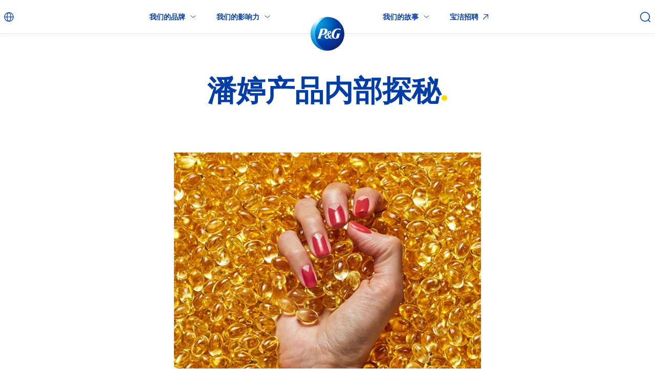

--- FILE ---
content_type: text/html
request_url: https://www.pg.com.cn/blogs/inside-quest/
body_size: 74575
content:
<!DOCTYPE html><html lang="zh-CN" prefix="og: http://ogp.me/ns# fb: http://ogp.me/ns/fb#" class="page-blog blogs/inside-quest/" dir="ltr"><head><meta charSet="utf-8"/><meta name="viewport" content="width=device-width"/><title>潘婷产品内部探秘</title><meta name="Description" content="滋养飘逸秀发的最佳成分 每一瓶潘婷洗发水都是多年科研的结晶"/><link rel="canonical" href="https://www.pg.com.cn/blogs/inside-quest/"/><meta name="next-head-count" content="5"/><script>window.PGdataLayer={"GTM":{"SiteLocale":"zh-CN","SiteTouchpoint":"44745","SiteCountry":"CN","SiteBrand":"PG","SiteLanguage":"ZH","SitePlatform":"ModernWeb","SiteEnvironment":"PROD","SiteHost":"Azure","SiteTechnicalAgency":"CMG","SiteStatus":"live","SiteLocalContainer":"","GoogleAnalyticsLocal":"UA-11786994-1","GoogleAnalyticsBrand":"","GoogleAnalyticsSiteSpeedSampleRate":"high","GoogleAnalyticsReportingView":"23851713","GoogleAnalyticsGA4MeasurementID":"G-F76R31JF2D","ConsentOverlay":"","ConsentOverlayID":"","GoogleAnalyticsConsentRequired":"true","AnonymousCookieDisabled":"true"}}</script><link rel="dns-prefetch" href="//pghub.io/"/><link rel="dns-prefetch" href="//match.adsrvr.org/"/><link rel="dns-prefetch" href="//privacytermsprod.azureedge.net"/><link rel="dns-prefetch" href="//images.ctfassets.net/"/><link rel="apple-touch-icon" sizes="180x180" href="/assets/favicons/apple-touch-icon.png"/><link rel="icon" type="image/png" sizes="32x32" href="/assets/favicons/favicon-32x32.png"/><link rel="icon" type="image/png" sizes="16x16" href="/assets/favicons/favicon-16x16.png"/><link rel="manifest" href="/assets/favicons/site.webmanifest"/><link rel="mask-icon" href="/assets/favicons/safari-pinned-tab.svg"/><meta name="msapplication-TileColor" content="#ffffff"/><meta name="theme-color" content="#ffffff"/><link data-next-font="size-adjust" rel="preconnect" href="/" crossorigin="anonymous"/><link rel="preload" href="/_next/static/css/1cc49c3387f57ffb.css" as="style"/><link rel="stylesheet" href="/_next/static/css/1cc49c3387f57ffb.css" data-n-g=""/><link rel="preload" href="/_next/static/css/ce9cdfa97c27d0e4.css" as="style"/><link rel="stylesheet" href="/_next/static/css/ce9cdfa97c27d0e4.css" data-n-p=""/><noscript data-n-css=""></noscript><script defer="" nomodule="" src="/_next/static/chunks/polyfills-42372ed130431b0a.js"></script><script defer="" src="/_next/static/chunks/5464.aaef2440ba4cac8a.js"></script><script defer="" src="/_next/static/chunks/7287.06af2b45cd07151f.js"></script><script defer="" src="/_next/static/chunks/9703.2c874846638f2003.js"></script><script defer="" src="/_next/static/chunks/2474.ef5734c4904d26f2.js"></script><script defer="" src="/_next/static/chunks/7631.8c621d5b10f9828e.js"></script><script src="/_next/static/chunks/webpack-9e218f6fbadf10ae.js" defer=""></script><script src="/_next/static/chunks/framework-945b357d4a851f4b.js" defer=""></script><script src="/_next/static/chunks/main-c822c5c6eb5ef110.js" defer=""></script><script src="/_next/static/chunks/pages/_app-c6a4668b4f78a8e7.js" defer=""></script><script src="/_next/static/chunks/9473-b443906536645a6e.js" defer=""></script><script src="/_next/static/chunks/6907-45843812e1075049.js" defer=""></script><script src="/_next/static/chunks/pages/blogs/inside-quest-79f004df2428043b.js" defer=""></script><script src="/_next/static/zK6EwQYe7w22e2WYxyafZ/_buildManifest.js" defer=""></script><script src="/_next/static/zK6EwQYe7w22e2WYxyafZ/_ssgManifest.js" defer=""></script></head><body><div id="__next"><div class="page-container layout-container __variable_7f3862"><header class=""><div class="page-header"><nav class="navigation" aria-label="Global Navigation"><label class="navigation__toggle"><span class="d-none"></span></label><ul class="navigation__body"><li class="navigation__item "><a class="external-link external-link--link animated event_menu_click navigation__link" href="#page-content" target="_self" rel="" data-action-detail="#page-content, 跳到主要内容" aria-label="跳到主要内容"><span>跳到主要内容</span></a></li><li class="navigation__item "><a id="home-link" class="external-link external-link--link animated event_menu_click navigation__link" href="/" target="_self" rel="" data-action-detail="/, Home page"><div class="image navigation__group__icon"><img data-src="//images.ctfassets.net/wul6e2smi4bn/7znyJc3Y7SecEoKSYKWoaQ/51094bece934d6cdd9e6e1317f353c99/P_G_Logo_RGB.svg" alt="Procter &amp; Gamble logo" height="720" width="720" class="image__file lazyload"/></div><span>Home page</span></a></li><li class="navigation__group" id="global-navigation"><ul class="navigation__group__items"><li class="navigation__group" id="global-navigation-header"><ul class="navigation__group__items"><li class="navigation__group"><div class="navigation__group__wrapper"><div class="image navigation__group__icon"><img data-src="//images.ctfassets.net/wul6e2smi4bn/3g6HaEldtUVqvDwBDtzY7E/55fc3bad1672ad7c6d12922b9d4c586a/Brands_Blue.svg" alt="我们的品牌" height="64" width="64" class="image__file lazyload"/></div><span class="navigation__group__toggle"><span class="navigation__group__label">我们的品牌</span></span></div><ul class="navigation__group__items"><li class="navigation__item "><a class="external-link external-link--link animated event_menu_click navigation__link" href="/brands/" target="_self" rel="" data-action-detail="/brands/, 品牌"><span>品牌</span></a></li><li class="navigation__item "><a class="external-link external-link--link animated event_menu_click navigation__link" href="/innovation/" target="_self" rel="" data-action-detail="/innovation/, 创新 "><span>创新 </span></a></li><li class="navigation__item "><a class="external-link external-link--link animated event_menu_click navigation__link" href="/product-safety/" target="_self" rel="" data-action-detail="/product-safety/, 产品安全"><span>产品安全</span></a></li><li class="navigation__item "><a class="external-link external-link--link animated event_menu_click navigation__link" href="/ingredients/" target="_self" rel="" data-action-detail="/ingredients/, 成分"><span>成分</span></a></li><li class="navigation__item "><a class="external-link external-link--link animated event_menu_click navigation__link" href="/fragrance-ingredients-list/" target="_self" rel="" data-action-detail="/fragrance-ingredients-list/, 香精成分表"><span>香精成分表</span></a></li></ul></li><li class="navigation__group"><div class="navigation__group__wrapper"><div class="image navigation__group__icon"><img data-src="//images.ctfassets.net/wul6e2smi4bn/FoZqYKDW9Jd2A4sbrk2K4/658f2ee62b25bcca4c40e0d6b7bc5654/Our_Impact_Green.svg" alt="我们的影响力" height="64" width="64" class="image__file lazyload"/></div><span class="navigation__group__toggle"><span class="navigation__group__label">我们的影响力</span></span></div><ul class="navigation__group__items"><li class="navigation__group link-group"><div class="navigation__group__wrapper"><span class="navigation__group__toggle"><a class="navigation__group__link" target="_self" href="/environmental-sustainability/"><span class="navigation__group__label">环境可持续发展</span></a></span></div><ul class="navigation__group__items link-group-items"><li class="navigation__item "><a title="宝洁先锋计划" class="external-link external-link--link animated event_menu_click navigation__link" href="/pioneer-program/" target="_self" rel="" data-action-detail="/pioneer-program/, 宝洁先锋计划"><span>宝洁先锋计划</span></a></li></ul></li><li class="navigation__group link-group"><div class="navigation__group__wrapper"><span class="navigation__group__toggle"><a class="navigation__group__link" target="_self" href="/community-impact/"><span class="navigation__group__label">社区影响</span></a></span></div><ul class="navigation__group__items link-group-items"><li class="navigation__item "><a title="宝洁希望小学" class="external-link external-link--link animated event_menu_click navigation__link" href="/hopeschool/" target="_self" rel="" data-action-detail="/hopeschool/, 宝洁希望小学" aria-label="宝洁希望小学"><span>宝洁希望小学</span></a></li></ul></li><li class="navigation__group link-group"><div class="navigation__group__wrapper"><span class="navigation__group__toggle"><a class="navigation__group__link" target="_self" href="/equality-and-inclusion/"><span class="navigation__group__label">平等与包容</span></a></span></div><ul class="navigation__group__items link-group-items"><li class="navigation__item "><a class="external-link external-link--link animated event_menu_click navigation__link" href="/gender-equality/" target="_self" rel="" data-action-detail="/gender-equality/, 性别平等"><span>性别平等</span></a></li><li class="navigation__item "><a class="external-link external-link--link animated event_menu_click navigation__link" href="https://us.pg.com/people-with-disabilities/" target="_blank" rel="noopener noreferrer" data-action-detail="https://us.pg.com/people-with-disabilities/, People with Disabilties"><span>People with Disabilties</span></a></li><li class="navigation__item "><a class="external-link external-link--link animated event_menu_click navigation__link" href="https://us.pg.com/lgbtq-visibility/" target="_blank" rel="noopener noreferrer" data-action-detail="https://us.pg.com/lgbtq-visibility/, LGBTQ+"><span>LGBTQ+</span></a></li></ul></li><li class="navigation__item "><a class="external-link external-link--link animated event_menu_click navigation__link" href="/policies-and-practices/" target="_self" rel="" data-action-detail="/policies-and-practices/, 道德与企业责任"><span>道德与企业责任</span></a></li></ul></li><li class="navigation__group"><div class="navigation__group__wrapper"><div class="image navigation__group__icon"><img data-src="//images.ctfassets.net/wul6e2smi4bn/2KIFIVUIGPiMG3yl3AXw55/1739e86e58d4945479486530d3e56a0f/Our_Story_Blue.svg" alt="我们的故事" height="64" width="64" class="image__file lazyload"/></div><span class="navigation__group__toggle"><span class="navigation__group__label">我们的故事</span></span></div><ul class="navigation__group__items"><li class="navigation__item "><a class="external-link external-link--link animated event_menu_click navigation__link" href="/who-we-are/" target="_self" rel="" data-action-detail="/who-we-are/, 我们是谁"><span>我们是谁</span></a></li><li class="navigation__item "><a class="external-link external-link--link animated event_menu_click navigation__link" href="/pg-history/" target="_self" rel="" data-action-detail="/pg-history/, 宝洁历史"><span>宝洁历史</span></a></li><li class="navigation__item "><a class="external-link external-link--link animated event_menu_click navigation__link" href="/blogs/" target="_self" rel="" data-action-detail="/blogs/, Blog"><span>Blog</span></a></li><li class="navigation__item "><a class="external-link external-link--link animated event_menu_click navigation__link" href="https://us.pg.com/annualreport2025/" target="_blank" rel="noopener noreferrer" data-action-detail="https://us.pg.com/annualreport2025/, 2025财年年报"><span>2025财年年报</span></a></li><li class="navigation__item "><a class="external-link external-link--link animated event_menu_click navigation__link" href="https://downloads.ctfassets.net/wul6e2smi4bn/3tcIQ8dZCZ9xxCXilOwM7Y/0e11c368837668b29e02a76208a576cc/___2022___________.pdf" target="_blank" rel="noopener noreferrer" data-action-detail="https://downloads.ctfassets.net/wul6e2smi4bn/3tcIQ8dZCZ9xxCXilOwM7Y/0e11c368837668b29e02a76208a576cc/___2022___________.pdf, 2022年度企业公民责任报告"><span>2022年度企业公民责任报告</span></a></li></ul></li><li class="navigation__item "><a title="https://careers.pg.com.cn/" class="external-link external-link--link animated event_menu_click navigation__link" href="https://careers.pg.com.cn/" target="_blank" rel="noopener noreferrer" data-action-detail="https://careers.pg.com.cn/, 宝洁招聘"><span>宝洁招聘</span></a></li></ul></li><li class="navigation__group" id="global-navigation-footer"><ul class="navigation__group__items"><li class="navigation__group" id="global-navigation-footer-contact-and-careers"><ul class="navigation__group__items"><li class="navigation__item "><a class="external-link external-link--link animated event_menu_click navigation__link" href="/contact-us/" target="_self" rel="" data-action-detail="/contact-us/, 联系我们"><span>联系我们</span></a></li><li class="navigation__item "><a title="https://careers.pg.com.cn/" class="external-link external-link--link animated event_menu_click navigation__link" href="https://careers.pg.com.cn/" target="_blank" rel="noopener noreferrer" data-action-detail="https://careers.pg.com.cn/, 宝洁招聘"><span>宝洁招聘</span></a></li></ul></li><li class="navigation__group" id="global-navigation-footer-tertiary-pages"><ul class="navigation__group__items"><li class="navigation__group"><div class="navigation__group__wrapper"><span class="navigation__group__toggle"><span class="navigation__group__label">合作伙伴与投资人</span></span></div><ul class="navigation__group__items"><li class="navigation__item "><a title="www.pginvestor.com" class="external-link external-link--link animated event_menu_click navigation__link" href="http://www.pginvestor.com/" target="_blank" rel="noopener noreferrer" data-action-detail="http://www.pginvestor.com/, 投资人"><span>投资人</span></a></li><li class="navigation__item "><a title="www.pgconnectdevelop.com" class="external-link external-link--link animated event_menu_click navigation__link" href="https://www.pgconnectdevelop.com/" target="_blank" rel="noopener noreferrer" data-action-detail="https://www.pgconnectdevelop.com/, 我们的合作伙伴"><span>我们的合作伙伴</span></a></li><li class="navigation__item "><a title="www.pgsupplier.com/en-US" class="external-link external-link--link animated event_menu_click navigation__link" href="https://www.pgsupplier.com/en-US/" target="_blank" rel="noopener noreferrer" data-action-detail="https://www.pgsupplier.com/en-US/, 供应商"><span>供应商</span></a></li></ul></li><li class="navigation__group"><div class="navigation__group__wrapper"><span class="navigation__group__toggle"><span class="navigation__group__label">我们公司</span></span></div><ul class="navigation__group__items"><li class="navigation__item "><a class="external-link external-link--link animated event_menu_click navigation__link" href="/leadership-team/" target="_self" rel="" data-action-detail="/leadership-team/, 领导团队"><span>领导团队</span></a></li><li class="navigation__item "><a class="external-link external-link--link animated event_menu_click navigation__link" href="/structure-and-governance/" target="_self" rel="" data-action-detail="/structure-and-governance/, 组织结构与公司治理"><span>组织结构与公司治理</span></a></li><li class="navigation__item "><a class="external-link external-link--link animated event_menu_click navigation__link" href="/policies-and-practices/" target="_self" rel="" data-action-detail="/policies-and-practices/, 政策与实践"><span>政策与实践</span></a></li><li class="navigation__item "><a class="external-link external-link--link animated event_menu_click navigation__link" href="/sustainability-reports/" target="_self" rel="" data-action-detail="/sustainability-reports/, 档案"><span>档案</span></a></li><li class="navigation__item "><a class="external-link external-link--link animated event_menu_click navigation__link" href="https://us.pg.com/awards-and-recognition/" target="_blank" rel="noopener noreferrer" data-action-detail="https://us.pg.com/awards-and-recognition/, 企业荣誉"><span>企业荣誉</span></a></li><li class="navigation__item "><a title="news.pg.com" class="external-link external-link--link animated event_menu_click navigation__link" href="http://news.pg.com/" target="_blank" rel="noopener noreferrer" data-action-detail="http://news.pg.com/, 新闻"><span>新闻</span></a></li></ul></li><li class="navigation__item "><a class="external-link external-link--link animated event_menu_click navigation__link" href="/sitemap/" target="_self" rel="" data-action-detail="/sitemap/, 网站地图"><span>网站地图</span></a></li><li class="navigation__group"><div class="navigation__group__wrapper"><span class="navigation__group__toggle"><span class="navigation__group__label">法律</span></span></div><ul class="navigation__group__items"><li class="navigation__item "><a title="privacypolicy.pg.com/zhS/" class="external-link external-link--link animated event_menu_click navigation__link" href="https://privacypolicy.pg.com/zhs-CN/" target="_blank" rel="noopener noreferrer" data-action-detail="https://privacypolicy.pg.com/zhs-CN/, 隐私权声明"><span>隐私权声明</span></a></li><li class="navigation__item "><a title="termsandconditions.pg.com/zh-cn" class="external-link external-link--link animated event_menu_click navigation__link" href="https://termsandconditions.pg.com/zh-cn/" target="_blank" rel="noopener noreferrer" data-action-detail="https://termsandconditions.pg.com/zh-cn/, 条款与条件"><span>条款与条件</span></a></li><li class="navigation__item "><a title="privacypolicy.pg.com/zhS/#iba" class="_bapw-link external-link external-link--link animated event_menu_click navigation__link" href="https://privacypolicy.pg.com/zhs-CN/#iba" target="_blank" rel="noopener noreferrer" data-action-detail="https://privacypolicy.pg.com/zhs-CN/#iba, AdChoices"><img src="https://images.ctfassets.net/2i7wkhimpko5/1hMYUuoC5pUOnDmpSnNvDC/09ba433246de1acbac74b50467f6283e/p.png" alt="AdChoices" style="display:none"/><span>AdChoices</span></a></li></ul></li></ul></li><li class="navigation__item "><a title="粤ICP备05017514号 - 91" class="external-link external-link--link animated event_menu_click navigation__link" href="https://beian.miit.gov.cn/#/Integrated/index" target="_blank" rel="noopener noreferrer" data-action-detail="https://beian.miit.gov.cn/#/Integrated/index, 粤ICP备05017514号 - 91"><span>粤ICP备05017514号 - 91</span></a></li><li class="navigation__group" id="global-navigation-footer-social-media"><ul class="navigation__group__items"><li class="navigation__item "><a title="Weibo P&amp;G" class="external-link external-link--link animated event_socialmedia_exit navigation__link" href="https://weibo.com/p/1006061763527064/home?profile_ftype=1&amp;is_all=1#_0" target="_blank" rel="noopener noreferrer" data-action-detail="https://weibo.com/p/1006061763527064/home?profile_ftype=1&amp;is_all=1#_0, Weibo"><div class="image navigation__group__icon"><img data-src="//images.ctfassets.net/wul6e2smi4bn/2XygRBczBK04sm8ysoooIE/21e4b0b32d40e9c4b63f05ad8fff664d/Weibo1.svg" alt="Twitter Icon" height="26" width="33" class="image__file lazyload"/></div><span>Weibo</span></a></li><li class="navigation__item "><a title="https://www.zhihu.com/org/bao-ji-zhong-guo/activities" class="external-link external-link--link animated event_socialmedia_exit navigation__link" href="https://www.zhihu.com/org/bao-ji-zhong-guo/activities" target="_blank" rel="noopener noreferrer" data-action-detail="https://www.zhihu.com/org/bao-ji-zhong-guo/activities, Zhihu"><div class="image navigation__group__icon"><img data-src="//images.ctfassets.net/wul6e2smi4bn/4z0eFBPgQogAqUI8AaeUSA/9474e03d163cc5b6fe0cf8f1edc49737/Zhihu2-New.svg" alt="YouTube Icon" height="26" width="26" class="image__file lazyload"/></div><span>Zhihu</span></a></li><li class="navigation__item "><a title="WeChat" class="external-link external-link--link animated event_socialmedia_exit navigation__link" href="https://mp.weixin.qq.com/mp/profile_ext?action=home&amp;__biz=MzA4NTE1NjAxNA==&amp;scene=124#wechat_redirect" target="_blank" rel="noopener noreferrer" data-action-detail="https://mp.weixin.qq.com/mp/profile_ext?action=home&amp;__biz=MzA4NTE1NjAxNA==&amp;scene=124#wechat_redirect, WeChat"><div class="image navigation__group__icon"><img data-src="//images.ctfassets.net/wul6e2smi4bn/3XaagqctBS6ayokwIC6yea/cc097fa5fb4959f854c027c4b593af65/Wechat2-New.svg" alt="Icon – Facebook" height="26" width="27" class="image__file lazyload"/></div><span>WeChat</span></a></li></ul></li><div class="formatted-text  text-center mt-30"><p>© 2025 Procter &amp; Gamble</p>
</div></ul></li><li class="navigation__item "><a id="change-location-header" class="external-link external-link--link animated event_menu_click navigation__link" href="/locations/" target="_self" rel="" data-action-detail="/locations/, 中国内地 -大中华区" aria-label="中国内地 -大中华区, 更改您的国家或地区"><div class="image navigation__group__icon"><img data-src="//images.ctfassets.net/wul6e2smi4bn/6nElpqZmzSe6OWgqaau6Ow/ee23763fa0976531f9ef4924adbfbaa9/GlobeSimple.svg" alt="Language Selector – Color Icon" height="26" width="25" class="image__file lazyload"/></div><span>中国内地 -大中华区</span></a></li></ul></li></ul></nav><form class="search" method="get" action="/search-results" role="search"><input type="search" name="query" placeholder="我们能为您提供什么帮助？" id="6ksJIHiOacMiUIGWiIs68M" class="search__input js-search-field" autoComplete="off" value=""/><label class="search__label" for="6ksJIHiOacMiUIGWiIs68M" style="font-size:0"></label><button hidden="" class="search__submit" type="submit"></button></form></div></header><main class="page-content content-container page-blog blogs/inside-quest/" id="page-content"><div role="complementary" style="height:100%;width:100%;position:absolute;z-index:-1;left:0;top:0;max-width:100vw"><img src="[data-uri]" alt="Placeholder" width="100%" height="100%" class="lcp" style="position:absolute;z-index:-1;padding:10px;max-width:100%;left:0;top:0"/></div><div class="hero"><h1 class="hero__headline" style="--hero-color:#003da5">潘婷产品内部探秘</h1></div><section class="fade-wrapper section" style="--fade-delay:200ms"><div class="section__body"><div class="image"><img data-src="//images.ctfassets.net/wul6e2smi4bn/18668MutBipc330YUKJRlg/f1c34cb2e5de662853481b3577dfdd95/image__2_.png?fm=webp&amp;q=90" alt="Pantene" height="600" width="600" class="image__file lazyload"/></div><div class="formatted-text "><p><strong></strong></p><p><strong><u>成分</u></strong></p><br>
滋养飘逸秀发的最佳成分
每一瓶潘婷洗发水都是多年科研的结晶。独特配方富含多种有效成分，构成能够让秀发由内向外更加健康的维他命原多元营养素。更柔软、更亮泽、更丝滑、更强韧。这一切始于1945年维他命原B5这种传奇成分的诞生。<p></p>
</div><div class="image"><img data-src="//images.ctfassets.net/wul6e2smi4bn/43Rrvt23Nu50iZ5OzSEAaL/7072e4f27b8f1b3231e41e2e3b8f841e/image__3_.png?fm=webp&amp;q=90" alt="Pantene" height="600" width="600" class="image__file lazyload"/></div><div class="formatted-text "><p><strong></strong></p><p><strong><u>滋养秀发的混合营养素</u></strong></p><br>
我们将传奇的维他命原B5与活性头发营养成分结合，打造出了一种能够由内到外地滋养秀发的多元营养素。<br>
<strong>洗发水</strong><br>
传奇维他命原B5 - 泛醇、泛醇基乙基醚。强化营养素：抗氧化剂（组氨酸）和脂类（硬脂醇、鲸蜡醇），功效与头发天然的健康油脂相似。
<strong>护发素</strong><br>
传奇维他命原B5 - 泛醇、泛醇基乙基醚。强化营养素：抗氧化剂（组氨酸）和脂类（硬脂醇、鲸蜡醇），功效与头发天然的健康油脂相似。<p></p>
<p><strong></strong></p><p><strong><u>洗发成分</u></strong></p><br>
添加温和的复合洗发成分，以轻柔洗净秀发表面，同时有助于保护核心营养素。<br>
<strong>洗发水</strong><br>
复合洗发成分：月桂醇聚醚硫酸酯钠、椰油酰胺丙基甜菜碱、月桂醇硫酸酯钠、椰油酰胺 MEA、月桂酰胺丙基甜菜碱，椰油酰羟乙磺酸酯钠，月桂酰肌氨酸钠<p></p>
</div><div class="image"><img data-src="//images.ctfassets.net/wul6e2smi4bn/1ICsCyGMh6yiHw31DoDlxz/137465903ecfd4275dd6ebd739195069/image__4_.png?fm=webp&amp;q=90" alt="3" height="600" width="600" class="image__file lazyload"/></div><div class="formatted-text "><p><strong></strong></p><p><strong><u>保湿成分</u></strong></p><br>
彻底水润秀发，让秀发保持柔软有弹性。帮助恢复并保持健康的水分平衡。<br>
<strong>洗发水</strong><br>
水分平衡成分：聚二甲基硅氧烷、聚二甲基硅氧烷醇、甘油。<br>
<strong>护发素</strong><br>
水分平衡成分：聚二甲基硅氧烷、聚二甲基硅氧烷醇、甘油、双-氨丙基聚二甲基硅氧烷/氨端聚二甲基硅氧烷。<p></p>
<p><strong></strong></p><p><strong><u>修护成分</u></strong></p><br>
用于在冲洗时保护易受损发丝的活性成分。专门针对头发受损部位设计，以帮助修护这些部位，头发恢复柔顺且易于打理。<br>
<strong>洗发水</strong><br>
瓜尔胶羟丙基三甲基氯化铵、聚季铵盐-10、聚季铵盐-6。<br>
<strong>护发素</strong><br>
谷氨酸、山嵛基三甲基铵甲基硫酸盐、二鲸蜡基二甲基氯化铵、硬脂酰胺丙基二甲胺、季铵盐-18。<p></p>
</div><div class="image"><img data-src="//images.ctfassets.net/wul6e2smi4bn/3XDrTwscoc9d0L50BYBsUe/953c2520dad9b07e184f339f8774e6c4/image__5_.png?fm=webp&amp;q=90" alt="4" height="600" width="600" class="image__file lazyload"/></div><div class="formatted-text "><p><strong></strong></p><p><strong><u>体验成分</u></strong></p><br>
数种共同形成潘婷产品清新香味和奢华质感的成分。<br>
<strong>洗发水</strong><br>
香精。质感与外观：黄 5、红 33、羟乙基纤维素。<br>
<strong>护发素</strong><br>
香精。质感与外观：氯化钠、黄 5、红 33。<p></p>
</div><div class="image"><img data-src="//images.ctfassets.net/wul6e2smi4bn/4I4C79AbXOF0fMoC0t6SRg/ffe5f58bc9528c15ac435c198d4cd0a0/image__6_.png?fm=webp&amp;q=90" alt="6" height="600" width="600" class="image__file lazyload"/></div><div class="formatted-text "><p><strong></strong></p><p><strong><u>防变质成分</u></strong></p><br>
就像食物存放时间久了会失去营养一样，如果缺少稳定成分，护发产品也会失去功效。我们的稳定成分可保护潘婷配方，不管是放在货架上还是在您的浴室里，始终保持新鲜。<br>
<strong>洗发水</strong><br>
水、苯甲酸钠、乙二醇二硬脂酸酯、三羟基硬脂精、EDTA 四钠、苯甲醇、二甲苯磺酸钠、氯化钠、甲基氯异噻唑啉酮、甲基异噻唑啉酮。pH值平衡成分 - 柠檬酸、柠檬酸钠。<br>
<strong>护发素</strong><br>
水、甲基氯异噻唑啉酮、甲基异噻唑啉酮、苯甲醇、EDTA 二钠、苯氧乙醇。pH值平衡成分 - 柠檬酸。<p></p>
</div></div></section><section class="fade-wrapper section" style="--fade-delay:200ms"><h2 class="section__headline">安全</h2><div class="section__body"><div class="image"><img data-src="//images.ctfassets.net/wul6e2smi4bn/2ZZwMfJWxQb4nBytzGHuaQ/93a9745d8ac0dbaadb30a7072fe9558a/image__7_.png?fm=webp&amp;q=90" alt="7" height="600" width="600" class="image__file lazyload"/></div><div class="formatted-text "><p><strong>第1步：一开始表示疑问：</strong><br>
就像你一样，我们一开始也持怀疑态度。我们问自己的第一个问题就是 - 这种成分用起来是否安全？</p>
<ol>
<li>将任何成分添加至洗发水和护发素之前，我们都会收集有关成分安全性和毒性的各种信息。</li>
<li>我们怀疑某种成分有任何损害您健康的可能性，就绝不会使用这种，而且概无例外。</li>
</ol>
<p><strong>第2步：对成分进行谨慎调查 - 安全用量：</strong></p>
<ol>
<li>看过成分的安全数据之后，我们会提出下一个重要问题，“这种成分的安全用量是多少？”安全用量定义了您使用这种成分一辈子都不会出问题的用量。</li>
<li>我们会通过一些流程来确定每种及各种成分的安全用量，以确保安全性。</li>
<li>这些流程与欧盟委员会、世界卫生组织以及美国国家科学院等很多监管机构和科学团体所使用的流程类似。</li>
</ol>
<p><strong>第3步：确定整个产品配方：</strong></p>
<ol>
<li>有些成分可能本身很安全，但与其他成分混合在一起时可能会出现危险，为此，在将多种成分混合使用时，我们还会对产品的安全性进行评估，以确保使用此类产品不会对眼睛和肌肤造成任何意外刺激。</li>
<li>如果我们不能保证某种产品配方安全可靠，就绝对不会使用这种配方。我们要么重新设计配方，要么就不推出这种产品。</li>
<li>确保头发健康需要运用跨专业知识，正因如此，我们有500多名科研人员和专家在努力确保我们的产品符合世界上所有的安全和监管要求。</li>
</ol>
<p><strong>第4步：持续跟踪和监测：</strong><br>
潘婷每次推出新款洗发水或护发素后，我们都会持续监视您对市场上潘婷产品的评论。您值得拥有最好的一切 - 这意味着我们会永远关护您的安全。这是我们对您的承诺！</p>
<p><strong>安全视频</strong><br>
为确保我们的原料和产品始终保持最高标准，我们永远不会停止创新的脚步。该视频介绍了有关我们成分和行业安全标准的最新信息。</p>
<p>分享秀发飘逸的美好一天。</p>
<p>#GREATHAIRDAY</p>
</div><div class="image"><img data-src="//images.ctfassets.net/wul6e2smi4bn/38eZcQjbsOoX9dcbLlc2N/5f2338323d3a271d3995ee13c25cf981/image__8_.png?fm=webp&amp;q=90" alt="8" height="600" width="600" class="image__file lazyload"/></div></div></section></main><footer class="footer"><div class="footer__body"><a class="external-link external-link--button animated event_internal_link" href="#top" target="_self" rel="" data-action-detail="#top, 返回顶部"><span>返回顶部</span></a><nav class="navigation" aria-label="Footer Navigation" id="footerNavigationID"><label class="navigation__toggle"><span class="d-none"></span></label><ul class="navigation__body"><li class="navigation__group"><div class="navigation__group__wrapper"><span class="navigation__group__toggle"><span class="navigation__group__label">联系</span></span></div><ul class="navigation__group__items"><li class="navigation__item "><a class="external-link external-link--link animated event_menu_click navigation__link" href="/contact-us/" target="_self" rel="" data-action-detail="/contact-us/, 联系我们"><div class="image navigation__group__icon"><img data-src="//images.ctfassets.net/wul6e2smi4bn/1rAlAymnl2aqQGcaaaSaaU/9b51226a91f070288329c2d1f3c19a65/icon-contact.svg" alt="Phone Icon" height="27" width="20" class="image__file lazyload"/></div><span>联系我们</span></a></li></ul></li><li class="navigation__group"><div class="navigation__group__wrapper"><span class="navigation__group__toggle"><span class="navigation__group__label">合作伙伴与投资者</span></span></div><ul class="navigation__group__items"><li class="navigation__item "><a title="www.pginvestor.com" class="external-link external-link--link animated event_menu_click navigation__link" href="http://www.pginvestor.com/" target="_blank" rel="noopener noreferrer" data-action-detail="http://www.pginvestor.com/, 投资者"><span>投资者</span></a></li><li class="navigation__item "><a title="www.pgconnectdevelop.com" class="external-link external-link--link animated event_menu_click navigation__link" href="https://www.pgconnectdevelop.com/" target="_blank" rel="noopener noreferrer" data-action-detail="https://www.pgconnectdevelop.com/, 合作机会"><span>合作机会</span></a></li><li class="navigation__item "><a title="www.pgsupplier.com/en-US" class="external-link external-link--link animated event_menu_click navigation__link" href="https://www.pgsupplier.com/zh-CN" target="_blank" rel="noopener noreferrer" data-action-detail="https://www.pgsupplier.com/zh-CN, 供应商"><span>供应商</span></a></li></ul></li><li class="navigation__group"><div class="navigation__group__wrapper"><span class="navigation__group__toggle"><span class="navigation__group__label">我们的公司</span></span></div><ul class="navigation__group__items"><li class="navigation__item "><a class="external-link external-link--link animated event_menu_click navigation__link" href="/leadership-team/" target="_self" rel="" data-action-detail="/leadership-team/, 领导团队"><span>领导团队</span></a></li><li class="navigation__item "><a class="external-link external-link--link animated event_menu_click navigation__link" href="/structure-and-governance/" target="_self" rel="" data-action-detail="/structure-and-governance/, 组织结构与公司治理"><span>组织结构与公司治理</span></a></li><li class="navigation__item "><a class="external-link external-link--link animated event_menu_click navigation__link" href="/policies-and-practices/" target="_self" rel="" data-action-detail="/policies-and-practices/, 政策与实践"><span>政策与实践</span></a></li><li class="navigation__item "><a class="external-link external-link--link animated event_menu_click navigation__link" href="/sustainability-reports/" target="_self" rel="" data-action-detail="/sustainability-reports/, 档案"><span>档案</span></a></li><li class="navigation__item "><a class="external-link external-link--link animated event_menu_click navigation__link" href="https://us.pg.com/awards-and-recognition/" target="_blank" rel="noopener noreferrer" data-action-detail="https://us.pg.com/awards-and-recognition/, 企业荣誉"><span>企业荣誉</span></a></li><li class="navigation__item "><a title="news.pg.com" class="external-link external-link--link animated event_menu_click navigation__link" href="http://news.pg.com/" target="_blank" rel="noopener noreferrer" data-action-detail="http://news.pg.com/, 新闻"><span>新闻</span></a></li></ul></li><li class="navigation__group"><div class="navigation__group__wrapper"><span class="navigation__group__toggle"><span class="navigation__group__label">帮助</span></span></div><ul class="navigation__group__items"><li class="navigation__item "><a class="external-link external-link--link animated event_menu_click navigation__link" href="/sitemap/" target="_self" rel="" data-action-detail="/sitemap/, 网站地图"><span>网站地图</span></a></li></ul></li><li class="navigation__group"><div class="navigation__group__wrapper"><span class="navigation__group__toggle"><span class="navigation__group__label">法务</span></span></div><ul class="navigation__group__items"><li class="navigation__item "><a title="privacypolicy.pg.com/zhS/" class="external-link external-link--link animated event_menu_click navigation__link" href="https://privacypolicy.pg.com/zhs-CN/" target="_blank" rel="noopener noreferrer" data-action-detail="https://privacypolicy.pg.com/zhs-CN/, 隐私权声明"><span>隐私权声明</span></a></li><li class="navigation__item "><a title="termsandconditions.pg.com/zh-cn" class="external-link external-link--link animated event_menu_click navigation__link" href="https://termsandconditions.pg.com/zh-cn/" target="_blank" rel="noopener noreferrer" data-action-detail="https://termsandconditions.pg.com/zh-cn/, 条款与条件"><span>条款与条件</span></a></li><li class="navigation__item "><a title="privacypolicy.pg.com/zhS/#iba" class="_bapw-link external-link external-link--link animated event_menu_click navigation__link" href="https://privacypolicy.pg.com/zhs-CN/#iba" target="_blank" rel="noopener noreferrer" data-action-detail="https://privacypolicy.pg.com/zhs-CN/#iba, AdChoices"><img src="https://images.ctfassets.net/2i7wkhimpko5/1hMYUuoC5pUOnDmpSnNvDC/09ba433246de1acbac74b50467f6283e/p.png" alt="AdChoices" style="display:none"/><span>AdChoices</span></a></li></ul></li></ul></nav></div><div class="footer__bottom"><div class="footer__location"><p class="footer__location__label">更改您的国家或地区</p><a class="external-link external-link--button animated event_internal_link footer__location__btn" href="/locations/" target="_self" rel="" data-action-detail="/locations/, 中国内地 -大中华区" aria-label="中国内地 -大中华区, 更改您的国家或地区"><span>中国内地 -大中华区</span></a></div><p class="footer__copyright">© <!-- -->2026<!-- --> Procter &amp; Gamble</p><div class="footer__social"><a title="WeChat" class="external-link external-link--link animated event_outbound_link link-image footer__social-link" href="https://mp.weixin.qq.com/mp/profile_ext?action=home&amp;__biz=MzA4NTE1NjAxNA==&amp;scene=124#wechat_redirect" target="_blank" rel="noopener noreferrer" data-action-detail="https://mp.weixin.qq.com/mp/profile_ext?action=home&amp;__biz=MzA4NTE1NjAxNA==&amp;scene=124#wechat_redirect, WeChat"><div class="image external-link__image"><img data-src="//images.ctfassets.net/wul6e2smi4bn/4dg0EOcTbiQ0g8cAcWUC8/10c88e06a9db5cca4877c0f86d612c77/Wechat1.svg" alt="WeChat Icon" height="26" width="26" class="image__file lazyload"/></div><span>WeChat</span></a><a title="Weibo P&amp;G" class="external-link external-link--link animated event_outbound_link link-image footer__social-link" href="https://weibo.com/p/1006061763527064/home?profile_ftype=1&amp;is_all=1#_0" target="_blank" rel="noopener noreferrer" data-action-detail="https://weibo.com/p/1006061763527064/home?profile_ftype=1&amp;is_all=1#_0, Weibo"><div class="image external-link__image"><img data-src="//images.ctfassets.net/wul6e2smi4bn/60e9XLGzK0yMuQYEs86OCU/c3f745b5fcefaa891d230e4d251d5f9d/Weibo2.svg" alt="Weibo Icon" height="26" width="31" class="image__file lazyload"/></div><span>Weibo</span></a><a title="https://www.zhihu.com/org/bao-ji-zhong-guo/activities" class="external-link external-link--link animated event_outbound_link link-image footer__social-link" href="https://www.zhihu.com/org/bao-ji-zhong-guo/activities" target="_blank" rel="noopener noreferrer" data-action-detail="https://www.zhihu.com/org/bao-ji-zhong-guo/activities, Zhihu"><div class="image external-link__image"><img data-src="//images.ctfassets.net/wul6e2smi4bn/2KRWFkwxI4Ai40yuuUU8YS/ebc01628e71afefe592121d31770a0b8/Zhihu1.svg" alt="Zhihu Icon" height="26" width="26" class="image__file lazyload"/></div><span>Zhihu</span></a></div></div><div class="footer__legal"><div class="formatted-text "><p><a style="color:white;" href="https://beian.miit.gov.cn/#/Integrated/index" target="_blank">粤ICP备05017514号 - 91</a></p>
</div></div></footer><noscript><style>
            .fade-wrapper {
                opacity: 1 !important;
            }
        </style></noscript></div></div><noscript><iframe src="https://www.googletagmanager.com/ns.html?id=GTM-PZKPZ4XV" height="0" width="0" style="display:none;visibility:hidden"></iframe></noscript><script id="__NEXT_DATA__" type="application/json">{"props":{"pageProps":{"content":[{"type":"section","children":[{"type":"image","props":{"url":"//images.ctfassets.net/wul6e2smi4bn/18668MutBipc330YUKJRlg/f1c34cb2e5de662853481b3577dfdd95/image__2_.png","alternativeText":"Pantene","width":600,"height":600}},{"type":"formattedText","props":{"text":"__\u003cp\u003e\u003cu\u003e成分\u003c/u\u003e\u003c/p\u003e__    \n滋养飘逸秀发的最佳成分\n  每一瓶潘婷洗发水都是多年科研的结晶。独特配方富含多种有效成分，构成能够让秀发由内向外更加健康的维他命原多元营养素。更柔软、更亮泽、更丝滑、更强韧。这一切始于1945年维他命原B5这种传奇成分的诞生。"}},{"type":"image","props":{"url":"//images.ctfassets.net/wul6e2smi4bn/43Rrvt23Nu50iZ5OzSEAaL/7072e4f27b8f1b3231e41e2e3b8f841e/image__3_.png","alternativeText":"Pantene","width":600,"height":600}},{"type":"formattedText","props":{"text":"__\u003cp\u003e\u003cu\u003e滋养秀发的混合营养素\u003c/u\u003e\u003c/p\u003e__    \n  我们将传奇的维他命原B5与活性头发营养成分结合，打造出了一种能够由内到外地滋养秀发的多元营养素。    \n__洗发水__    \n  传奇维他命原B5 - 泛醇、泛醇基乙基醚。强化营养素：抗氧化剂（组氨酸）和脂类（硬脂醇、鲸蜡醇），功效与头发天然的健康油脂相似。\n__护发素__    \n  传奇维他命原B5 - 泛醇、泛醇基乙基醚。强化营养素：抗氧化剂（组氨酸）和脂类（硬脂醇、鲸蜡醇），功效与头发天然的健康油脂相似。\n\n__\u003cp\u003e\u003cu\u003e洗发成分\u003c/u\u003e\u003c/p\u003e__    \n  添加温和的复合洗发成分，以轻柔洗净秀发表面，同时有助于保护核心营养素。    \n__洗发水__    \n  复合洗发成分：月桂醇聚醚硫酸酯钠、椰油酰胺丙基甜菜碱、月桂醇硫酸酯钠、椰油酰胺 MEA、月桂酰胺丙基甜菜碱，椰油酰羟乙磺酸酯钠，月桂酰肌氨酸钠"}},{"type":"image","props":{"url":"//images.ctfassets.net/wul6e2smi4bn/1ICsCyGMh6yiHw31DoDlxz/137465903ecfd4275dd6ebd739195069/image__4_.png","alternativeText":"3","width":600,"height":600}},{"type":"formattedText","props":{"text":"__\u003cp\u003e\u003cu\u003e保湿成分\u003c/u\u003e\u003c/p\u003e__    \n  彻底水润秀发，让秀发保持柔软有弹性。帮助恢复并保持健康的水分平衡。    \n__洗发水__    \n  水分平衡成分：聚二甲基硅氧烷、聚二甲基硅氧烷醇、甘油。    \n__护发素__    \n  水分平衡成分：聚二甲基硅氧烷、聚二甲基硅氧烷醇、甘油、双-氨丙基聚二甲基硅氧烷/氨端聚二甲基硅氧烷。\n\n__\u003cp\u003e\u003cu\u003e修护成分\u003c/u\u003e\u003c/p\u003e__    \n  用于在冲洗时保护易受损发丝的活性成分。专门针对头发受损部位设计，以帮助修护这些部位，头发恢复柔顺且易于打理。   \n__洗发水__    \n  瓜尔胶羟丙基三甲基氯化铵、聚季铵盐-10、聚季铵盐-6。    \n__护发素__    \n谷氨酸、山嵛基三甲基铵甲基硫酸盐、二鲸蜡基二甲基氯化铵、硬脂酰胺丙基二甲胺、季铵盐-18。"}},{"type":"image","props":{"url":"//images.ctfassets.net/wul6e2smi4bn/3XDrTwscoc9d0L50BYBsUe/953c2520dad9b07e184f339f8774e6c4/image__5_.png","alternativeText":"4","width":600,"height":600}},{"type":"formattedText","props":{"text":"__\u003cp\u003e\u003cu\u003e体验成分\u003c/u\u003e\u003c/p\u003e__    \n  数种共同形成潘婷产品清新香味和奢华质感的成分。    \n__洗发水__    \n  香精。质感与外观：黄 5、红 33、羟乙基纤维素。    \n__护发素__    \n  香精。质感与外观：氯化钠、黄 5、红 33。"}},{"type":"image","props":{"url":"//images.ctfassets.net/wul6e2smi4bn/4I4C79AbXOF0fMoC0t6SRg/ffe5f58bc9528c15ac435c198d4cd0a0/image__6_.png","alternativeText":"6","width":600,"height":600}},{"type":"formattedText","props":{"text":"__\u003cp\u003e\u003cu\u003e防变质成分\u003c/u\u003e\u003c/p\u003e__    \n  就像食物存放时间久了会失去营养一样，如果缺少稳定成分，护发产品也会失去功效。我们的稳定成分可保护潘婷配方，不管是放在货架上还是在您的浴室里，始终保持新鲜。    \n__洗发水__    \n  水、苯甲酸钠、乙二醇二硬脂酸酯、三羟基硬脂精、EDTA 四钠、苯甲醇、二甲苯磺酸钠、氯化钠、甲基氯异噻唑啉酮、甲基异噻唑啉酮。pH值平衡成分 - 柠檬酸、柠檬酸钠。    \n__护发素__    \n  水、甲基氯异噻唑啉酮、甲基异噻唑啉酮、苯甲醇、EDTA 二钠、苯氧乙醇。pH值平衡成分 - 柠檬酸。"}}]},{"type":"section","props":{"headline":"安全"},"children":[{"type":"image","props":{"url":"//images.ctfassets.net/wul6e2smi4bn/2ZZwMfJWxQb4nBytzGHuaQ/93a9745d8ac0dbaadb30a7072fe9558a/image__7_.png","alternativeText":"7","width":600,"height":600}},{"type":"formattedText","props":{"text":"__第1步：一开始表示疑问：__    \n  就像你一样，我们一开始也持怀疑态度。我们问自己的第一个问题就是 - 这种成分用起来是否安全？\n1. 将任何成分添加至洗发水和护发素之前，我们都会收集有关成分安全性和毒性的各种信息。\n2. 我们怀疑某种成分有任何损害您健康的可能性，就绝不会使用这种，而且概无例外。\n\n__第2步：对成分进行谨慎调查 - 安全用量：__    \n1. 看过成分的安全数据之后，我们会提出下一个重要问题，“这种成分的安全用量是多少？”安全用量定义了您使用这种成分一辈子都不会出问题的用量。\n2. 我们会通过一些流程来确定每种及各种成分的安全用量，以确保安全性。\n3. 这些流程与欧盟委员会、世界卫生组织以及美国国家科学院等很多监管机构和科学团体所使用的流程类似。\n\n__第3步：确定整个产品配方：__\n1. 有些成分可能本身很安全，但与其他成分混合在一起时可能会出现危险，为此，在将多种成分混合使用时，我们还会对产品的安全性进行评估，以确保使用此类产品不会对眼睛和肌肤造成任何意外刺激。\n2. 如果我们不能保证某种产品配方安全可靠，就绝对不会使用这种配方。我们要么重新设计配方，要么就不推出这种产品。\n3. 确保头发健康需要运用跨专业知识，正因如此，我们有500多名科研人员和专家在努力确保我们的产品符合世界上所有的安全和监管要求。\n\n__第4步：持续跟踪和监测：__    \n  潘婷每次推出新款洗发水或护发素后，我们都会持续监视您对市场上潘婷产品的评论。您值得拥有最好的一切 - 这意味着我们会永远关护您的安全。这是我们对您的承诺！\n\n__安全视频__    \n  为确保我们的原料和产品始终保持最高标准，我们永远不会停止创新的脚步。该视频介绍了有关我们成分和行业安全标准的最新信息。    \n\n分享秀发飘逸的美好一天。\n\n#GREATHAIRDAY"}},{"type":"image","props":{"url":"//images.ctfassets.net/wul6e2smi4bn/38eZcQjbsOoX9dcbLlc2N/5f2338323d3a271d3995ee13c25cf981/image__8_.png","alternativeText":"8","width":600,"height":600}}]}],"hero":{"type":"hero","props":{"headline":"潘婷产品内部探秘"}},"pageIdentifier":"page-blog blogs/inside-quest/","locale":"zh-CN","header":{"type":"header","children":[{"type":"navigation","props":{"landmarkAria":"Global Navigation"},"children":[{"type":"navigationItem","props":{"entryId":"4ubaj0VuSYDm8oCJPk3cR6","link":{"props":{"label":"跳到主要内容","url":"#page-content","type":"Link","ariaLabel":"跳到主要内容"}}}},{"type":"navigationItem","props":{"entryId":"20yrQB25g8SAEaqm6Oga2m","link":{"props":{"label":"Home page","url":"/","type":"Link","anchorId":"home-link"}},"icon":{"props":{"url":"//images.ctfassets.net/wul6e2smi4bn/7znyJc3Y7SecEoKSYKWoaQ/51094bece934d6cdd9e6e1317f353c99/P_G_Logo_RGB.svg","alternativeText":"Procter \u0026 Gamble logo","width":720,"height":720}}}},{"type":"navigationGroup","props":{"anchorId":"global-navigation"},"children":[{"type":"navigationGroup","props":{"anchorId":"global-navigation-header"},"children":[{"type":"navigationGroup","props":{"label":"我们的品牌","icon":{"props":{"url":"//images.ctfassets.net/wul6e2smi4bn/3g6HaEldtUVqvDwBDtzY7E/55fc3bad1672ad7c6d12922b9d4c586a/Brands_Blue.svg","alternativeText":"我们的品牌","width":64,"height":64}}},"children":[{"type":"navigationItem","props":{"entryId":"2vxG4xiYc0IuAcIcUmsmuW07b67231461f0","link":{"props":{"label":"品牌","url":"/brands/","type":"Link"}}}},{"type":"navigationItem","props":{"entryId":"29mJHwd88HMhITXQoM06TH07b67231461f0","link":{"props":{"label":"创新 ","url":"/innovation/","type":"Link"}}}},{"type":"navigationItem","props":{"entryId":"3ZGO72V53iIWaqWioCQQem07b67231461f0","link":{"props":{"label":"产品安全","url":"/product-safety/","type":"Link"}}}},{"type":"navigationItem","props":{"entryId":"5RImdRYQHCqkge4Auaoe0y07b67231461f0","link":{"props":{"label":"成分","url":"/ingredients/","type":"Link"}}}},{"type":"navigationItem","props":{"entryId":"2Iq1CFizjZorTtKN2RJRiR07b67231461f0","link":{"props":{"label":"香精成分表","url":"/fragrance-ingredients-list/","type":"Link"}}}}]},{"type":"navigationGroup","props":{"label":"我们的影响力","icon":{"props":{"url":"//images.ctfassets.net/wul6e2smi4bn/FoZqYKDW9Jd2A4sbrk2K4/658f2ee62b25bcca4c40e0d6b7bc5654/Our_Impact_Green.svg","alternativeText":"我们的影响力","width":64,"height":64}}},"children":[{"type":"navigationGroup","props":{"label":"环境可持续发展","linkGroup":true,"linkUrl":"/environmental-sustainability/"},"children":[{"type":"navigationItem","props":{"entryId":"4AXFUZRrOZDTIjnxM5yqAl","link":{"props":{"label":"宝洁先锋计划","url":"/pioneer-program/","type":"Link","title":"宝洁先锋计划"}}}}]},{"type":"navigationGroup","props":{"label":"社区影响","linkGroup":true,"linkUrl":"/community-impact/"},"children":[{"type":"navigationItem","props":{"entryId":"6ufVuvuBirxHuTAUIOgK5F","link":{"props":{"label":"宝洁希望小学","url":"/hopeschool/","type":"Link","title":"宝洁希望小学","ariaLabel":"宝洁希望小学"}}}}]},{"type":"navigationGroup","props":{"label":"平等与包容","linkGroup":true,"linkUrl":"/equality-and-inclusion/"},"children":[{"type":"navigationItem","props":{"entryId":"32g7Ufk5PqESCqyIYsUAy8","link":{"props":{"label":"性别平等","url":"/gender-equality/","type":"Link"}}}},{"type":"navigationItem","props":{"entryId":"3wn9328CXFFOGsjaL9D5ww","link":{"props":{"label":"People with Disabilties","url":"https://us.pg.com/people-with-disabilities/","type":"Link","newWindow":true}}}},{"type":"navigationItem","props":{"entryId":"r2nNiKxHwp9hyHHLjBhWm","link":{"props":{"label":"LGBTQ+","url":"https://us.pg.com/lgbtq-visibility/","type":"Link","newWindow":true}}}}]},{"type":"navigationItem","props":{"entryId":"BZWpglWN7VQSXZmlXRMB807b67231461f0","link":{"props":{"label":"道德与企业责任","url":"/policies-and-practices/","type":"Link"}}}}]},{"type":"navigationGroup","props":{"label":"我们的故事","icon":{"props":{"url":"//images.ctfassets.net/wul6e2smi4bn/2KIFIVUIGPiMG3yl3AXw55/1739e86e58d4945479486530d3e56a0f/Our_Story_Blue.svg","alternativeText":"我们的故事","width":64,"height":64}}},"children":[{"type":"navigationItem","props":{"entryId":"7gKAyStQQgGWquw4wgYccY07b67231461f0","link":{"props":{"label":"我们是谁","url":"/who-we-are/","type":"Link"}}}},{"type":"navigationItem","props":{"entryId":"1m3YRWtkvwRE1w6YLzClFh07b67231461f0","link":{"props":{"label":"宝洁历史","url":"/pg-history/","type":"Link"}}}},{"type":"navigationItem","props":{"entryId":"2ZMhbB6xvPZZQfUdJx34Pa07b67231461f0","link":{"props":{"label":"Blog","url":"/blogs/","type":"Link"}}}},{"type":"navigationItem","props":{"entryId":"3sgk7XcuB81BmAuNjQ2eKq07b67231461f0","link":{"props":{"label":"2025财年年报","url":"https://us.pg.com/annualreport2025/","type":"Link","newWindow":true}}}},{"type":"navigationItem","props":{"entryId":"4JKR3VohzqjRjnOHgbXqQd07b67231461f0","link":{"props":{"label":"2022年度企业公民责任报告","url":"https://downloads.ctfassets.net/wul6e2smi4bn/3tcIQ8dZCZ9xxCXilOwM7Y/0e11c368837668b29e02a76208a576cc/___2022___________.pdf","type":"Link","newWindow":true}}}}]},{"type":"navigationItem","props":{"entryId":"4QtckOXovYikiUCMc0QGOm","link":{"props":{"label":"宝洁招聘","url":"https://careers.pg.com.cn/","type":"Link","newWindow":true,"title":"https://careers.pg.com.cn/"}}}}]},{"type":"navigationGroup","props":{"anchorId":"global-navigation-footer"},"children":[{"type":"navigationGroup","props":{"anchorId":"global-navigation-footer-contact-and-careers"},"children":[{"type":"navigationItem","props":{"entryId":"Zl1ILetqOyiiKAIycecmi","link":{"props":{"label":"联系我们","url":"/contact-us/","type":"Link"}}}},{"type":"navigationItem","props":{"entryId":"3spvgz4u7CUa0SIS4gYQSa","link":{"props":{"label":"宝洁招聘","url":"https://careers.pg.com.cn/","type":"Link","newWindow":true,"title":"https://careers.pg.com.cn/"}}}}]},{"type":"navigationGroup","props":{"anchorId":"global-navigation-footer-tertiary-pages"},"children":[{"type":"navigationGroup","props":{"label":"合作伙伴与投资人"},"children":[{"type":"navigationItem","props":{"entryId":"3SCB6oRa9WeSKyc6Gg4iuc","link":{"props":{"label":"投资人","url":"http://www.pginvestor.com/","type":"Link","newWindow":true,"title":"www.pginvestor.com"}}}},{"type":"navigationItem","props":{"entryId":"6HopxJClyg64wk6i4QuM0A","link":{"props":{"label":"我们的合作伙伴","url":"https://www.pgconnectdevelop.com/","type":"Link","newWindow":true,"title":"www.pgconnectdevelop.com"}}}},{"type":"navigationItem","props":{"entryId":"4Ty3rG4uFiQoQi60Ee2GSW","link":{"props":{"label":"供应商","url":"https://www.pgsupplier.com/en-US/","type":"Link","newWindow":true,"title":"www.pgsupplier.com/en-US"}}}}]},{"type":"navigationGroup","props":{"label":"我们公司"},"children":[{"type":"navigationItem","props":{"entryId":"14c2pHWi1oYwKuKKQC6k6G","link":{"props":{"label":"领导团队","url":"/leadership-team/","type":"Link"}}}},{"type":"navigationItem","props":{"entryId":"5mbStic3te4qkQW4uWaOQi","link":{"props":{"label":"组织结构与公司治理","url":"/structure-and-governance/","type":"Link"}}}},{"type":"navigationItem","props":{"entryId":"1SF5skqb4UoKIU6O2og6qK","link":{"props":{"label":"政策与实践","url":"/policies-and-practices/","type":"Link"}}}},{"type":"navigationItem","props":{"entryId":"TIyBfsvWa4Wokmc8aqscO","link":{"props":{"label":"档案","url":"/sustainability-reports/","type":"Link"}}}},{"type":"navigationItem","props":{"entryId":"2dLm07TWHCy2Q2mC26080C","link":{"props":{"label":"企业荣誉","url":"https://us.pg.com/awards-and-recognition/","type":"Link","newWindow":true}}}},{"type":"navigationItem","props":{"entryId":"3ui3bW0YLmmKu8KmOyM26K","link":{"props":{"label":"新闻","url":"http://news.pg.com/","type":"Link","newWindow":true,"title":"news.pg.com"}}}}]},{"type":"navigationItem","props":{"entryId":"5oKbZivyEgEmEO0u8uUkYA","link":{"props":{"label":"网站地图","url":"/sitemap/","type":"Link"}}}},{"type":"navigationGroup","props":{"label":"法律"},"children":[{"type":"navigationItem","props":{"entryId":"4L42EEWNbiq4S6IWMAWWWw","link":{"props":{"label":"隐私权声明","url":"https://privacypolicy.pg.com/zhs-CN/","type":"Link","newWindow":true,"title":"privacypolicy.pg.com/zhS/"}}}},{"type":"navigationItem","props":{"entryId":"3AAKMkssDuY8Mcw2uk8M46","link":{"props":{"label":"条款与条件","url":"https://termsandconditions.pg.com/zh-cn/","type":"Link","newWindow":true,"title":"termsandconditions.pg.com/zh-cn"}}}},{"type":"navigationItem","props":{"entryId":"4nXds9CCq48AmI4KMUiQQc","link":{"props":{"label":"AdChoices","url":"https://privacypolicy.pg.com/zhs-CN/#iba","type":"Link","newWindow":true,"anchorId":"_bapw-link","title":"privacypolicy.pg.com/zhS/#iba"}}}}]}]},{"type":"navigationItem","props":{"entryId":"3idMGoQoRMQl1uhEdiFXNP","link":{"props":{"label":"粤ICP备05017514号 - 91","url":"https://beian.miit.gov.cn/#/Integrated/index","type":"Link","newWindow":true,"title":"粤ICP备05017514号 - 91"}}}},{"type":"navigationGroup","props":{"anchorId":"global-navigation-footer-social-media"},"children":[{"type":"navigationItem","props":{"entryId":"1AVDWK5GPikkqmWqqIyGi2","link":{"props":{"label":"Weibo","url":"https://weibo.com/p/1006061763527064/home?profile_ftype=1\u0026is_all=1#_0","type":"Link","newWindow":true,"title":"Weibo P\u0026G"}},"icon":{"props":{"url":"//images.ctfassets.net/wul6e2smi4bn/2XygRBczBK04sm8ysoooIE/21e4b0b32d40e9c4b63f05ad8fff664d/Weibo1.svg","alternativeText":"Twitter Icon","width":33,"height":26}}}},{"type":"navigationItem","props":{"entryId":"4C451DF0bYuQwc0SsmkA4u","link":{"props":{"label":"Zhihu","url":"https://www.zhihu.com/org/bao-ji-zhong-guo/activities","type":"Link","newWindow":true,"title":"https://www.zhihu.com/org/bao-ji-zhong-guo/activities"}},"icon":{"props":{"url":"//images.ctfassets.net/wul6e2smi4bn/4z0eFBPgQogAqUI8AaeUSA/9474e03d163cc5b6fe0cf8f1edc49737/Zhihu2-New.svg","alternativeText":"YouTube Icon","width":26,"height":26}}}},{"type":"navigationItem","props":{"entryId":"2mqWd1tWUMyIwumCEUgkos","link":{"props":{"label":"WeChat","url":"https://mp.weixin.qq.com/mp/profile_ext?action=home\u0026__biz=MzA4NTE1NjAxNA==\u0026scene=124#wechat_redirect","type":"Link","newWindow":true,"title":"WeChat"}},"icon":{"props":{"url":"//images.ctfassets.net/wul6e2smi4bn/3XaagqctBS6ayokwIC6yea/cc097fa5fb4959f854c027c4b593af65/Wechat2-New.svg","alternativeText":"Icon – Facebook","width":27,"height":26}}}}]},{"type":"formattedText","props":{"text":"© 2025 Procter \u0026 Gamble","identifier":["text-center","mt-30"]}}]},{"type":"navigationItem","props":{"entryId":"4jBaXC0xfOQ6WWOOkM0GYg","link":{"props":{"label":"中国内地 -大中华区","url":"/locations/","type":"Link","anchorId":"change-location-header","ariaLabel":"中国内地 -大中华区, 更改您的国家或地区"}},"icon":{"props":{"url":"//images.ctfassets.net/wul6e2smi4bn/6nElpqZmzSe6OWgqaau6Ow/ee23763fa0976531f9ef4924adbfbaa9/GlobeSimple.svg","alternativeText":"Language Selector – Color Icon","width":25,"height":26}}}}]}]},{"type":"search","props":{"entryId":"6ksJIHiOacMiUIGWiIs68M","placeholder":"我们能为您提供什么帮助？","resultsUrl":"/search-results"}}]},"footer":{"type":"footer","children":[{"type":"externalLink","props":{"label":"返回顶部","url":"#top","type":"Button"}},{"type":"navigation","props":{"anchorId":"footerNavigationID","landmarkAria":"Footer Navigation"},"children":[{"type":"navigationGroup","props":{"label":"联系"},"children":[{"type":"navigationItem","props":{"entryId":"3DikIaG7nWGiic0Oqe62IY","link":{"props":{"label":"联系我们","url":"/contact-us/","type":"Link"}},"icon":{"props":{"url":"//images.ctfassets.net/wul6e2smi4bn/1rAlAymnl2aqQGcaaaSaaU/9b51226a91f070288329c2d1f3c19a65/icon-contact.svg","alternativeText":"Phone Icon","width":20,"height":27}}}}]},{"type":"navigationGroup","props":{"label":"合作伙伴与投资者"},"children":[{"type":"navigationItem","props":{"entryId":"1zgbXLVsEgOkM4mA4qYWmS","link":{"props":{"label":"投资者","url":"http://www.pginvestor.com/","type":"Link","newWindow":true,"title":"www.pginvestor.com"}}}},{"type":"navigationItem","props":{"entryId":"59DDOoZureaYaqESCqyyie","link":{"props":{"label":"合作机会","url":"https://www.pgconnectdevelop.com/","type":"Link","newWindow":true,"title":"www.pgconnectdevelop.com"}}}},{"type":"navigationItem","props":{"entryId":"otVugIpd8y0a2UWwCUcwS","link":{"props":{"label":"供应商","url":"https://www.pgsupplier.com/zh-CN","type":"Link","newWindow":true,"title":"www.pgsupplier.com/en-US"}}}}]},{"type":"navigationGroup","props":{"label":"我们的公司"},"children":[{"type":"navigationItem","props":{"entryId":"14c2pHWi1oYwKuKKQC6k6G","link":{"props":{"label":"领导团队","url":"/leadership-team/","type":"Link"}}}},{"type":"navigationItem","props":{"entryId":"5mbStic3te4qkQW4uWaOQi","link":{"props":{"label":"组织结构与公司治理","url":"/structure-and-governance/","type":"Link"}}}},{"type":"navigationItem","props":{"entryId":"1SF5skqb4UoKIU6O2og6qK","link":{"props":{"label":"政策与实践","url":"/policies-and-practices/","type":"Link"}}}},{"type":"navigationItem","props":{"entryId":"TIyBfsvWa4Wokmc8aqscO","link":{"props":{"label":"档案","url":"/sustainability-reports/","type":"Link"}}}},{"type":"navigationItem","props":{"entryId":"2dLm07TWHCy2Q2mC26080C","link":{"props":{"label":"企业荣誉","url":"https://us.pg.com/awards-and-recognition/","type":"Link","newWindow":true}}}},{"type":"navigationItem","props":{"entryId":"3ui3bW0YLmmKu8KmOyM26K","link":{"props":{"label":"新闻","url":"http://news.pg.com/","type":"Link","newWindow":true,"title":"news.pg.com"}}}}]},{"type":"navigationGroup","props":{"label":"帮助"},"children":[{"type":"navigationItem","props":{"entryId":"5oKbZivyEgEmEO0u8uUkYA","link":{"props":{"label":"网站地图","url":"/sitemap/","type":"Link"}}}}]},{"type":"navigationGroup","props":{"label":"法务"},"children":[{"type":"navigationItem","props":{"entryId":"4L42EEWNbiq4S6IWMAWWWw","link":{"props":{"label":"隐私权声明","url":"https://privacypolicy.pg.com/zhs-CN/","type":"Link","newWindow":true,"title":"privacypolicy.pg.com/zhS/"}}}},{"type":"navigationItem","props":{"entryId":"3AAKMkssDuY8Mcw2uk8M46","link":{"props":{"label":"条款与条件","url":"https://termsandconditions.pg.com/zh-cn/","type":"Link","newWindow":true,"title":"termsandconditions.pg.com/zh-cn"}}}},{"type":"navigationItem","props":{"entryId":"4nXds9CCq48AmI4KMUiQQc","link":{"props":{"label":"AdChoices","url":"https://privacypolicy.pg.com/zhs-CN/#iba","type":"Link","newWindow":true,"anchorId":"_bapw-link","title":"privacypolicy.pg.com/zhS/#iba"}}}}]}]}],"socialIcons":[{"props":{"label":"WeChat","url":"https://mp.weixin.qq.com/mp/profile_ext?action=home\u0026__biz=MzA4NTE1NjAxNA==\u0026scene=124#wechat_redirect","type":"Link","newWindow":true,"title":"WeChat","linkImage":{"props":{"url":"//images.ctfassets.net/wul6e2smi4bn/4dg0EOcTbiQ0g8cAcWUC8/10c88e06a9db5cca4877c0f86d612c77/Wechat1.svg","alternativeText":"WeChat Icon","width":26,"height":26,"hiddenDesktop":false,"hiddenMobile":false}}}},{"props":{"label":"Weibo","url":"https://weibo.com/p/1006061763527064/home?profile_ftype=1\u0026is_all=1#_0","type":"Link","newWindow":true,"title":"Weibo P\u0026G","linkImage":{"props":{"url":"//images.ctfassets.net/wul6e2smi4bn/60e9XLGzK0yMuQYEs86OCU/c3f745b5fcefaa891d230e4d251d5f9d/Weibo2.svg","alternativeText":"Weibo Icon","width":31,"height":26}}}},{"props":{"label":"Zhihu","url":"https://www.zhihu.com/org/bao-ji-zhong-guo/activities","type":"Link","newWindow":true,"title":"https://www.zhihu.com/org/bao-ji-zhong-guo/activities","linkImage":{"props":{"url":"//images.ctfassets.net/wul6e2smi4bn/2KRWFkwxI4Ai40yuuUU8YS/ebc01628e71afefe592121d31770a0b8/Zhihu1.svg","alternativeText":"Zhihu Icon","width":26,"height":26}}}}],"locationLink":{"props":{"label":"中国内地 -大中华区","url":"/locations/","type":"Link","newWindow":false,"ariaLabel":"中国内地 -大中华区, 更改您的国家或地区"}},"legalText":"\u003ca style=\"color:white;\" href=\" https://beian.miit.gov.cn/#/Integrated/index\" target=\"_blank\"\u003e粤ICP备05017514号 - 91\u003c/a\u003e","locationLabel":"更改您的国家或地区"},"previousPage":null,"nextPage":null,"slug":"blogs/inside-quest/","lang":{"code":"zh-CN","direction":"ltr"},"pgDataLayer":{"GTM":{"SiteLocale":"zh-CN","SiteTouchpoint":"44745","SiteCountry":"CN","SiteBrand":"PG","SiteLanguage":"ZH","SitePlatform":"ModernWeb","SiteEnvironment":"PROD","SiteHost":"Azure","SiteTechnicalAgency":"CMG","SiteStatus":"live","SiteLocalContainer":"","GoogleAnalyticsLocal":"UA-11786994-1","GoogleAnalyticsBrand":"","GoogleAnalyticsSiteSpeedSampleRate":"high","GoogleAnalyticsReportingView":"23851713","GoogleAnalyticsGA4MeasurementID":"G-F76R31JF2D","ConsentOverlay":"","ConsentOverlayID":"","GoogleAnalyticsConsentRequired":"true","AnonymousCookieDisabled":"true"}},"dataLayer":null,"meta":[{"property":"Title","content":"潘婷产品内部探秘"},{"property":"Description","content":"滋养飘逸秀发的最佳成分 每一瓶潘婷洗发水都是多年科研的结晶"},{"property":"Canonical Page","content":"https://www.pg.com.cn/blogs/inside-quest/"}],"articleSchema":"","style":null,"socialHeader":null,"useScrollNavigation":null,"enableConfetti":null,"currentPage":{"metadata":{"tags":[],"concepts":[]},"sys":{"space":{"sys":{"type":"Link","linkType":"Space","id":"wul6e2smi4bn"}},"id":"2fxsznfpFDR4DJ0ko2KjZP","type":"Entry","createdAt":"2020-10-12T06:15:41.501Z","updatedAt":"2024-01-10T07:25:00.865Z","environment":{"sys":{"id":"master","type":"Link","linkType":"Environment"}},"publishedVersion":19,"revision":6,"contentType":{"sys":{"type":"Link","linkType":"ContentType","id":"pageBlog"}},"locale":"zh-CN"},"fields":{"name":"Pantene | 潘婷产品内部探秘","slug":"blogs/inside-quest/","hero":{"metadata":{"tags":[],"concepts":[]},"sys":{"space":{"sys":{"type":"Link","linkType":"Space","id":"wul6e2smi4bn"}},"id":"5ME4XqHHQVczFjsf2rp7Lu","type":"Entry","createdAt":"2020-10-12T05:50:49.429Z","updatedAt":"2020-11-17T06:36:41.305Z","environment":{"sys":{"id":"master","type":"Link","linkType":"Environment"}},"publishedVersion":4,"revision":2,"contentType":{"sys":{"type":"Link","linkType":"ContentType","id":"hero"}},"locale":"zh-CN"},"fields":{"headline":"潘婷产品内部探秘"}},"content":[{"type":"section","children":[{"type":"image","props":{"url":"//images.ctfassets.net/wul6e2smi4bn/18668MutBipc330YUKJRlg/f1c34cb2e5de662853481b3577dfdd95/image__2_.png","alternativeText":"Pantene","width":600,"height":600}},{"type":"formattedText","props":{"text":"__\u003cp\u003e\u003cu\u003e成分\u003c/u\u003e\u003c/p\u003e__    \n滋养飘逸秀发的最佳成分\n  每一瓶潘婷洗发水都是多年科研的结晶。独特配方富含多种有效成分，构成能够让秀发由内向外更加健康的维他命原多元营养素。更柔软、更亮泽、更丝滑、更强韧。这一切始于1945年维他命原B5这种传奇成分的诞生。"}},{"type":"image","props":{"url":"//images.ctfassets.net/wul6e2smi4bn/43Rrvt23Nu50iZ5OzSEAaL/7072e4f27b8f1b3231e41e2e3b8f841e/image__3_.png","alternativeText":"Pantene","width":600,"height":600}},{"type":"formattedText","props":{"text":"__\u003cp\u003e\u003cu\u003e滋养秀发的混合营养素\u003c/u\u003e\u003c/p\u003e__    \n  我们将传奇的维他命原B5与活性头发营养成分结合，打造出了一种能够由内到外地滋养秀发的多元营养素。    \n__洗发水__    \n  传奇维他命原B5 - 泛醇、泛醇基乙基醚。强化营养素：抗氧化剂（组氨酸）和脂类（硬脂醇、鲸蜡醇），功效与头发天然的健康油脂相似。\n__护发素__    \n  传奇维他命原B5 - 泛醇、泛醇基乙基醚。强化营养素：抗氧化剂（组氨酸）和脂类（硬脂醇、鲸蜡醇），功效与头发天然的健康油脂相似。\n\n__\u003cp\u003e\u003cu\u003e洗发成分\u003c/u\u003e\u003c/p\u003e__    \n  添加温和的复合洗发成分，以轻柔洗净秀发表面，同时有助于保护核心营养素。    \n__洗发水__    \n  复合洗发成分：月桂醇聚醚硫酸酯钠、椰油酰胺丙基甜菜碱、月桂醇硫酸酯钠、椰油酰胺 MEA、月桂酰胺丙基甜菜碱，椰油酰羟乙磺酸酯钠，月桂酰肌氨酸钠"}},{"type":"image","props":{"url":"//images.ctfassets.net/wul6e2smi4bn/1ICsCyGMh6yiHw31DoDlxz/137465903ecfd4275dd6ebd739195069/image__4_.png","alternativeText":"3","width":600,"height":600}},{"type":"formattedText","props":{"text":"__\u003cp\u003e\u003cu\u003e保湿成分\u003c/u\u003e\u003c/p\u003e__    \n  彻底水润秀发，让秀发保持柔软有弹性。帮助恢复并保持健康的水分平衡。    \n__洗发水__    \n  水分平衡成分：聚二甲基硅氧烷、聚二甲基硅氧烷醇、甘油。    \n__护发素__    \n  水分平衡成分：聚二甲基硅氧烷、聚二甲基硅氧烷醇、甘油、双-氨丙基聚二甲基硅氧烷/氨端聚二甲基硅氧烷。\n\n__\u003cp\u003e\u003cu\u003e修护成分\u003c/u\u003e\u003c/p\u003e__    \n  用于在冲洗时保护易受损发丝的活性成分。专门针对头发受损部位设计，以帮助修护这些部位，头发恢复柔顺且易于打理。   \n__洗发水__    \n  瓜尔胶羟丙基三甲基氯化铵、聚季铵盐-10、聚季铵盐-6。    \n__护发素__    \n谷氨酸、山嵛基三甲基铵甲基硫酸盐、二鲸蜡基二甲基氯化铵、硬脂酰胺丙基二甲胺、季铵盐-18。"}},{"type":"image","props":{"url":"//images.ctfassets.net/wul6e2smi4bn/3XDrTwscoc9d0L50BYBsUe/953c2520dad9b07e184f339f8774e6c4/image__5_.png","alternativeText":"4","width":600,"height":600}},{"type":"formattedText","props":{"text":"__\u003cp\u003e\u003cu\u003e体验成分\u003c/u\u003e\u003c/p\u003e__    \n  数种共同形成潘婷产品清新香味和奢华质感的成分。    \n__洗发水__    \n  香精。质感与外观：黄 5、红 33、羟乙基纤维素。    \n__护发素__    \n  香精。质感与外观：氯化钠、黄 5、红 33。"}},{"type":"image","props":{"url":"//images.ctfassets.net/wul6e2smi4bn/4I4C79AbXOF0fMoC0t6SRg/ffe5f58bc9528c15ac435c198d4cd0a0/image__6_.png","alternativeText":"6","width":600,"height":600}},{"type":"formattedText","props":{"text":"__\u003cp\u003e\u003cu\u003e防变质成分\u003c/u\u003e\u003c/p\u003e__    \n  就像食物存放时间久了会失去营养一样，如果缺少稳定成分，护发产品也会失去功效。我们的稳定成分可保护潘婷配方，不管是放在货架上还是在您的浴室里，始终保持新鲜。    \n__洗发水__    \n  水、苯甲酸钠、乙二醇二硬脂酸酯、三羟基硬脂精、EDTA 四钠、苯甲醇、二甲苯磺酸钠、氯化钠、甲基氯异噻唑啉酮、甲基异噻唑啉酮。pH值平衡成分 - 柠檬酸、柠檬酸钠。    \n__护发素__    \n  水、甲基氯异噻唑啉酮、甲基异噻唑啉酮、苯甲醇、EDTA 二钠、苯氧乙醇。pH值平衡成分 - 柠檬酸。"}}]},{"type":"section","props":{"headline":"安全"},"children":[{"type":"image","props":{"url":"//images.ctfassets.net/wul6e2smi4bn/2ZZwMfJWxQb4nBytzGHuaQ/93a9745d8ac0dbaadb30a7072fe9558a/image__7_.png","alternativeText":"7","width":600,"height":600}},{"type":"formattedText","props":{"text":"__第1步：一开始表示疑问：__    \n  就像你一样，我们一开始也持怀疑态度。我们问自己的第一个问题就是 - 这种成分用起来是否安全？\n1. 将任何成分添加至洗发水和护发素之前，我们都会收集有关成分安全性和毒性的各种信息。\n2. 我们怀疑某种成分有任何损害您健康的可能性，就绝不会使用这种，而且概无例外。\n\n__第2步：对成分进行谨慎调查 - 安全用量：__    \n1. 看过成分的安全数据之后，我们会提出下一个重要问题，“这种成分的安全用量是多少？”安全用量定义了您使用这种成分一辈子都不会出问题的用量。\n2. 我们会通过一些流程来确定每种及各种成分的安全用量，以确保安全性。\n3. 这些流程与欧盟委员会、世界卫生组织以及美国国家科学院等很多监管机构和科学团体所使用的流程类似。\n\n__第3步：确定整个产品配方：__\n1. 有些成分可能本身很安全，但与其他成分混合在一起时可能会出现危险，为此，在将多种成分混合使用时，我们还会对产品的安全性进行评估，以确保使用此类产品不会对眼睛和肌肤造成任何意外刺激。\n2. 如果我们不能保证某种产品配方安全可靠，就绝对不会使用这种配方。我们要么重新设计配方，要么就不推出这种产品。\n3. 确保头发健康需要运用跨专业知识，正因如此，我们有500多名科研人员和专家在努力确保我们的产品符合世界上所有的安全和监管要求。\n\n__第4步：持续跟踪和监测：__    \n  潘婷每次推出新款洗发水或护发素后，我们都会持续监视您对市场上潘婷产品的评论。您值得拥有最好的一切 - 这意味着我们会永远关护您的安全。这是我们对您的承诺！\n\n__安全视频__    \n  为确保我们的原料和产品始终保持最高标准，我们永远不会停止创新的脚步。该视频介绍了有关我们成分和行业安全标准的最新信息。    \n\n分享秀发飘逸的美好一天。\n\n#GREATHAIRDAY"}},{"type":"image","props":{"url":"//images.ctfassets.net/wul6e2smi4bn/38eZcQjbsOoX9dcbLlc2N/5f2338323d3a271d3995ee13c25cf981/image__8_.png","alternativeText":"8","width":600,"height":600}}]}],"meta":[{"metadata":{"tags":[],"concepts":[]},"sys":{"space":{"sys":{"type":"Link","linkType":"Space","id":"wul6e2smi4bn"}},"id":"4TCODSNsVTUWOM12d6DRtZ","type":"Entry","createdAt":"2020-10-12T05:51:55.333Z","updatedAt":"2020-11-17T06:38:02.736Z","environment":{"sys":{"id":"master","type":"Link","linkType":"Environment"}},"publishedVersion":4,"revision":2,"contentType":{"sys":{"type":"Link","linkType":"ContentType","id":"metaItem"}},"locale":"zh-CN"},"fields":{"property":"Title","content":"潘婷产品内部探秘"}},{"metadata":{"tags":[],"concepts":[]},"sys":{"space":{"sys":{"type":"Link","linkType":"Space","id":"wul6e2smi4bn"}},"id":"6lwAiaGdyhmOC9TPY0ISXj","type":"Entry","createdAt":"2024-01-10T07:24:50.349Z","updatedAt":"2024-01-10T07:24:50.349Z","environment":{"sys":{"id":"master","type":"Link","linkType":"Environment"}},"publishedVersion":2,"revision":1,"contentType":{"sys":{"type":"Link","linkType":"ContentType","id":"metaItem"}},"locale":"zh-CN"},"fields":{"content":"滋养飘逸秀发的最佳成分 每一瓶潘婷洗发水都是多年科研的结晶","property":"Description"}},{"metadata":{"tags":[],"concepts":[]},"sys":{"space":{"sys":{"type":"Link","linkType":"Space","id":"wul6e2smi4bn"}},"id":"6c5uAS5VDRTjhALdi0cVAU","type":"Entry","createdAt":"2020-11-16T10:37:07.927Z","updatedAt":"2020-11-16T10:37:07.927Z","environment":{"sys":{"id":"master","type":"Link","linkType":"Environment"}},"publishedVersion":2,"revision":1,"contentType":{"sys":{"type":"Link","linkType":"ContentType","id":"metaItem"}},"locale":"zh-CN"},"fields":{"property":"Canonical Page","content":"https://www.pg.com.cn/blogs/inside-quest/"}}],"footer":{"metadata":{"tags":[],"concepts":[]},"sys":{"space":{"sys":{"type":"Link","linkType":"Space","id":"wul6e2smi4bn"}},"id":"5glU2WMEtiM0Ykq6KwmY6g","type":"Entry","createdAt":"2018-11-07T14:41:27.511Z","updatedAt":"2024-02-02T08:58:02.560Z","environment":{"sys":{"id":"master","type":"Link","linkType":"Environment"}},"publishedVersion":9,"revision":2,"contentType":{"sys":{"type":"Link","linkType":"ContentType","id":"footer"}},"locale":"zh-CN"},"fields":{"name":"Footer","content":[{"metadata":{"tags":[],"concepts":[]},"sys":{"space":{"sys":{"type":"Link","linkType":"Space","id":"wul6e2smi4bn"}},"id":"S2CSefN6oKgCMemYyy2qs","type":"Entry","createdAt":"2018-11-07T14:54:01.079Z","updatedAt":"2024-02-02T08:52:38.548Z","environment":{"sys":{"id":"master","type":"Link","linkType":"Environment"}},"publishedVersion":5,"revision":3,"contentType":{"sys":{"type":"Link","linkType":"ContentType","id":"externalLink"}},"locale":"zh-CN"},"fields":{"displayName":"Back to top","label":"返回顶部","url":"#top","type":"Button","newWindow":false}},{"metadata":{"tags":[],"concepts":[]},"sys":{"space":{"sys":{"type":"Link","linkType":"Space","id":"wul6e2smi4bn"}},"id":"3zJK5YYkQ8yMoICAQWy4Sy","type":"Entry","createdAt":"2018-11-07T14:40:36.468Z","updatedAt":"2023-05-12T09:20:08.909Z","environment":{"sys":{"id":"master","type":"Link","linkType":"Environment"}},"publishedVersion":9,"revision":5,"contentType":{"sys":{"type":"Link","linkType":"ContentType","id":"navigation"}},"locale":"zh-CN"},"fields":{"name":"Footer navigation","items":[{"metadata":{"tags":[],"concepts":[]},"sys":{"space":{"sys":{"type":"Link","linkType":"Space","id":"wul6e2smi4bn"}},"id":"4GFmdY1gzK0q68QOAmCkKI","type":"Entry","createdAt":"2018-11-07T14:41:21.685Z","updatedAt":"2019-08-29T14:45:25.279Z","environment":{"sys":{"id":"master","type":"Link","linkType":"Environment"}},"publishedVersion":4,"revision":2,"contentType":{"sys":{"type":"Link","linkType":"ContentType","id":"navigationGroup"}},"locale":"zh-CN"},"fields":{"name":"Social media","label":"Social media","items":[{"metadata":{"tags":[],"concepts":[]},"sys":{"space":{"sys":{"type":"Link","linkType":"Space","id":"wul6e2smi4bn"}},"id":"3FHgvwT9208UKa2MWYIgcs","type":"Entry","createdAt":"2018-11-07T14:41:36.037Z","updatedAt":"2019-10-14T13:17:55.785Z","environment":{"sys":{"id":"master","type":"Link","linkType":"Environment"}},"publishedVersion":5,"revision":2,"contentType":{"sys":{"type":"Link","linkType":"ContentType","id":"navigationItem"}},"locale":"zh-CN"},"fields":{"name":"WeChat","link":{"metadata":{"tags":[],"concepts":[]},"sys":{"space":{"sys":{"type":"Link","linkType":"Space","id":"wul6e2smi4bn"}},"id":"jQZuE7IGRM8ukyUCAYg0U","type":"Entry","createdAt":"2018-11-07T14:53:47.719Z","updatedAt":"2019-10-23T10:17:01.865Z","environment":{"sys":{"id":"master","type":"Link","linkType":"Environment"}},"publishedVersion":20,"revision":5,"contentType":{"sys":{"type":"Link","linkType":"ContentType","id":"externalLink"}},"locale":"zh-CN"},"fields":{"label":"WeChat","url":"https://mp.weixin.qq.com/mp/profile_ext?action=home\u0026__biz=MzA4NTE1NjAxNA==\u0026scene=124#wechat_redirect","type":"Link","newWindow":true,"title":"WeChat"}},"icon":{"metadata":{"tags":[],"concepts":[]},"sys":{"space":{"sys":{"type":"Link","linkType":"Space","id":"wul6e2smi4bn"}},"id":"16iE9NeAzW8m00AYQAKWAM","type":"Entry","createdAt":"2018-11-07T14:54:04.059Z","updatedAt":"2019-10-14T13:10:06.355Z","environment":{"sys":{"id":"master","type":"Link","linkType":"Environment"}},"publishedVersion":5,"revision":2,"contentType":{"sys":{"type":"Link","linkType":"ContentType","id":"image"}},"locale":"zh-CN"},"fields":{"name":"WeChat Icon","imageFile":{"metadata":{"tags":[],"concepts":[]},"sys":{"space":{"sys":{"type":"Link","linkType":"Space","id":"wul6e2smi4bn"}},"id":"4dg0EOcTbiQ0g8cAcWUC8","type":"Asset","createdAt":"2018-11-07T14:32:52.975Z","updatedAt":"2019-10-16T10:21:16.289Z","environment":{"sys":{"id":"master","type":"Link","linkType":"Environment"}},"publishedVersion":22,"revision":5,"locale":"zh-CN"},"fields":{"title":"icon-wechat","file":{"url":"//images.ctfassets.net/wul6e2smi4bn/4dg0EOcTbiQ0g8cAcWUC8/10c88e06a9db5cca4877c0f86d612c77/Wechat1.svg","details":{"size":6045,"image":{"width":26,"height":26}},"fileName":"Wechat1.svg","contentType":"image/svg+xml"}}},"alternativeText":"Facebook Icon"}}}},{"metadata":{"tags":[],"concepts":[]},"sys":{"space":{"sys":{"type":"Link","linkType":"Space","id":"wul6e2smi4bn"}},"id":"MsezM46YA8WI8Y2MCckkg","type":"Entry","createdAt":"2018-11-07T14:41:22.948Z","updatedAt":"2019-10-14T13:19:45.030Z","environment":{"sys":{"id":"master","type":"Link","linkType":"Environment"}},"publishedVersion":5,"revision":2,"contentType":{"sys":{"type":"Link","linkType":"ContentType","id":"navigationItem"}},"locale":"zh-CN"},"fields":{"name":"Weibo","link":{"metadata":{"tags":[],"concepts":[]},"sys":{"space":{"sys":{"type":"Link","linkType":"Space","id":"wul6e2smi4bn"}},"id":"2HVlirIEKAOM8aySqQGome","type":"Entry","createdAt":"2018-11-07T14:53:49.317Z","updatedAt":"2019-10-16T10:52:14.863Z","environment":{"sys":{"id":"master","type":"Link","linkType":"Environment"}},"publishedVersion":12,"revision":3,"contentType":{"sys":{"type":"Link","linkType":"ContentType","id":"externalLink"}},"locale":"zh-CN"},"fields":{"label":"Weibo","url":"https://weibo.com/p/1006061763527064/home?profile_ftype=1\u0026is_all=1#_0","type":"Link","newWindow":true,"title":"Weibo P\u0026G"}},"icon":{"metadata":{"tags":[],"concepts":[]},"sys":{"space":{"sys":{"type":"Link","linkType":"Space","id":"wul6e2smi4bn"}},"id":"1vTkGgludK6YCgG2Q4G0qk","type":"Entry","createdAt":"2018-11-07T14:54:05.984Z","updatedAt":"2024-02-02T08:57:06.027Z","environment":{"sys":{"id":"master","type":"Link","linkType":"Environment"}},"publishedVersion":12,"revision":4,"contentType":{"sys":{"type":"Link","linkType":"ContentType","id":"image"}},"locale":"zh-CN"},"fields":{"name":"Weibo Icon new","imageFile":{"metadata":{"tags":[],"concepts":[]},"sys":{"space":{"sys":{"type":"Link","linkType":"Space","id":"wul6e2smi4bn"}},"id":"60e9XLGzK0yMuQYEs86OCU","type":"Asset","createdAt":"2018-11-07T14:32:53.567Z","updatedAt":"2019-10-16T10:48:07.067Z","environment":{"sys":{"id":"master","type":"Link","linkType":"Environment"}},"publishedVersion":33,"revision":6,"locale":"zh-CN"},"fields":{"title":"icon-weibo","file":{"url":"//images.ctfassets.net/wul6e2smi4bn/60e9XLGzK0yMuQYEs86OCU/c3f745b5fcefaa891d230e4d251d5f9d/Weibo2.svg","details":{"size":13378,"image":{"width":31,"height":26}},"fileName":"Weibo2.svg","contentType":"image/svg+xml"}}},"alternativeText":"Weibo Icon"}}}},{"metadata":{"tags":[],"concepts":[]},"sys":{"space":{"sys":{"type":"Link","linkType":"Space","id":"wul6e2smi4bn"}},"id":"4LaUuMKRuU2gg4M0Awc0yS","type":"Entry","createdAt":"2018-11-07T14:41:24.880Z","updatedAt":"2019-10-14T13:22:33.295Z","environment":{"sys":{"id":"master","type":"Link","linkType":"Environment"}},"publishedVersion":6,"revision":2,"contentType":{"sys":{"type":"Link","linkType":"ContentType","id":"navigationItem"}},"locale":"zh-CN"},"fields":{"name":"Zhihu","link":{"metadata":{"tags":[],"concepts":[]},"sys":{"space":{"sys":{"type":"Link","linkType":"Space","id":"wul6e2smi4bn"}},"id":"3P40QEWW0Mkum8aoy4gK8K","type":"Entry","createdAt":"2018-11-07T14:53:52.677Z","updatedAt":"2019-10-14T13:20:40.021Z","environment":{"sys":{"id":"master","type":"Link","linkType":"Environment"}},"publishedVersion":7,"revision":2,"contentType":{"sys":{"type":"Link","linkType":"ContentType","id":"externalLink"}},"locale":"zh-CN"},"fields":{"label":"Zhihu","url":"https://www.zhihu.com/org/bao-ji-zhong-guo/activities","type":"Link","newWindow":true,"title":"https://www.zhihu.com/org/bao-ji-zhong-guo/activities"}},"icon":{"metadata":{"tags":[],"concepts":[]},"sys":{"space":{"sys":{"type":"Link","linkType":"Space","id":"wul6e2smi4bn"}},"id":"24F48VXn3KSuqOmW26EMwm","type":"Entry","createdAt":"2018-11-07T14:54:08.724Z","updatedAt":"2019-10-14T13:22:25.877Z","environment":{"sys":{"id":"master","type":"Link","linkType":"Environment"}},"publishedVersion":8,"revision":2,"contentType":{"sys":{"type":"Link","linkType":"ContentType","id":"image"}},"locale":"zh-CN"},"fields":{"name":"Zhihu White Icon","imageFile":{"metadata":{"tags":[],"concepts":[]},"sys":{"space":{"sys":{"type":"Link","linkType":"Space","id":"wul6e2smi4bn"}},"id":"2KRWFkwxI4Ai40yuuUU8YS","type":"Asset","createdAt":"2018-11-07T14:32:55.355Z","updatedAt":"2019-10-16T10:48:33.062Z","environment":{"sys":{"id":"master","type":"Link","linkType":"Environment"}},"publishedVersion":24,"revision":5,"locale":"zh-CN"},"fields":{"title":"icon-zhihu","file":{"url":"//images.ctfassets.net/wul6e2smi4bn/2KRWFkwxI4Ai40yuuUU8YS/ebc01628e71afefe592121d31770a0b8/Zhihu1.svg","details":{"size":6588,"image":{"width":26,"height":26}},"fileName":"Zhihu1.svg","contentType":"image/svg+xml"}}},"alternativeText":"Zhihu Icon"}}}}]}},{"metadata":{"tags":[],"concepts":[]},"sys":{"space":{"sys":{"type":"Link","linkType":"Space","id":"wul6e2smi4bn"}},"id":"30t1LoS1leIiuwwaUYQ0gi","type":"Entry","createdAt":"2018-11-07T14:53:51.144Z","updatedAt":"2020-09-10T10:44:50.379Z","environment":{"sys":{"id":"master","type":"Link","linkType":"Environment"}},"publishedVersion":5,"revision":3,"contentType":{"sys":{"type":"Link","linkType":"ContentType","id":"navigationGroup"}},"locale":"zh-CN"},"fields":{"name":"Connect","label":"联系","items":[{"metadata":{"tags":[],"concepts":[]},"sys":{"space":{"sys":{"type":"Link","linkType":"Space","id":"wul6e2smi4bn"}},"id":"3DikIaG7nWGiic0Oqe62IY","type":"Entry","createdAt":"2018-11-07T14:40:47.487Z","updatedAt":"2018-11-07T14:40:47.487Z","environment":{"sys":{"id":"master","type":"Link","linkType":"Environment"}},"publishedVersion":1,"revision":1,"contentType":{"sys":{"type":"Link","linkType":"ContentType","id":"navigationItem"}},"locale":"zh-CN"},"fields":{"name":"Contact","link":{"metadata":{"tags":[],"concepts":[]},"sys":{"space":{"sys":{"type":"Link","linkType":"Space","id":"wul6e2smi4bn"}},"id":"4ttREfQVdeiSGkUYg2uAE6","type":"Entry","createdAt":"2018-11-07T14:52:26.850Z","updatedAt":"2020-07-07T05:27:45.277Z","environment":{"sys":{"id":"master","type":"Link","linkType":"Environment"}},"publishedVersion":5,"revision":3,"contentType":{"sys":{"type":"Link","linkType":"ContentType","id":"externalLink"}},"locale":"zh-CN"},"fields":{"label":"联系我们","url":"/contact-us/","type":"Link","newWindow":false}},"icon":{"metadata":{"tags":[],"concepts":[]},"sys":{"space":{"sys":{"type":"Link","linkType":"Space","id":"wul6e2smi4bn"}},"id":"6y22OR64W48wAEmMOeUWcO","type":"Entry","createdAt":"2018-11-07T14:54:10.708Z","updatedAt":"2018-11-07T14:54:10.708Z","environment":{"sys":{"id":"master","type":"Link","linkType":"Environment"}},"publishedVersion":1,"revision":1,"contentType":{"sys":{"type":"Link","linkType":"ContentType","id":"image"}},"locale":"zh-CN"},"fields":{"name":"Phone White Icon","imageFile":{"metadata":{"tags":[],"concepts":[]},"sys":{"space":{"sys":{"type":"Link","linkType":"Space","id":"wul6e2smi4bn"}},"id":"1rAlAymnl2aqQGcaaaSaaU","type":"Asset","createdAt":"2018-11-07T14:32:56.957Z","updatedAt":"2018-11-07T14:32:56.957Z","environment":{"sys":{"id":"master","type":"Link","linkType":"Environment"}},"publishedVersion":2,"revision":1,"locale":"zh-CN"},"fields":{"title":"icon-contact","file":{"url":"//images.ctfassets.net/wul6e2smi4bn/1rAlAymnl2aqQGcaaaSaaU/9b51226a91f070288329c2d1f3c19a65/icon-contact.svg","details":{"size":813,"image":{"width":20,"height":27}},"fileName":"icon-contact.svg","contentType":"image/svg+xml"}}},"alternativeText":"Phone Icon"}}}}]}},{"metadata":{"tags":[],"concepts":[]},"sys":{"space":{"sys":{"type":"Link","linkType":"Space","id":"wul6e2smi4bn"}},"id":"4FEoO5bqFaMAc8WSyiOiuG","type":"Entry","createdAt":"2018-11-07T14:40:37.778Z","updatedAt":"2020-07-07T05:27:20.581Z","environment":{"sys":{"id":"master","type":"Link","linkType":"Environment"}},"publishedVersion":5,"revision":3,"contentType":{"sys":{"type":"Link","linkType":"ContentType","id":"navigationGroup"}},"locale":"zh-CN"},"fields":{"name":"Partners \u0026 Investors","label":"合作伙伴与投资者","items":[{"metadata":{"tags":[],"concepts":[]},"sys":{"space":{"sys":{"type":"Link","linkType":"Space","id":"wul6e2smi4bn"}},"id":"1zgbXLVsEgOkM4mA4qYWmS","type":"Entry","createdAt":"2018-11-07T14:40:38.591Z","updatedAt":"2018-11-07T14:40:38.591Z","environment":{"sys":{"id":"master","type":"Link","linkType":"Environment"}},"publishedVersion":1,"revision":1,"contentType":{"sys":{"type":"Link","linkType":"ContentType","id":"navigationItem"}},"locale":"zh-CN"},"fields":{"name":"Investors","link":{"metadata":{"tags":[],"concepts":[]},"sys":{"space":{"sys":{"type":"Link","linkType":"Space","id":"wul6e2smi4bn"}},"id":"1sVKRMblcMC6i8qEmyU2kw","type":"Entry","createdAt":"2018-11-07T14:52:17.880Z","updatedAt":"2020-07-01T13:02:58.283Z","environment":{"sys":{"id":"master","type":"Link","linkType":"Environment"}},"publishedVersion":5,"revision":3,"contentType":{"sys":{"type":"Link","linkType":"ContentType","id":"externalLink"}},"locale":"zh-CN"},"fields":{"label":"投资者","url":"http://www.pginvestor.com/","type":"Link","newWindow":true,"title":"www.pginvestor.com"}}}},{"metadata":{"tags":[],"concepts":[]},"sys":{"space":{"sys":{"type":"Link","linkType":"Space","id":"wul6e2smi4bn"}},"id":"59DDOoZureaYaqESCqyyie","type":"Entry","createdAt":"2018-11-07T14:40:42.582Z","updatedAt":"2018-11-07T14:40:42.582Z","environment":{"sys":{"id":"master","type":"Link","linkType":"Environment"}},"publishedVersion":1,"revision":1,"contentType":{"sys":{"type":"Link","linkType":"ContentType","id":"navigationItem"}},"locale":"zh-CN"},"fields":{"name":"Partner with us","link":{"metadata":{"tags":[],"concepts":[]},"sys":{"space":{"sys":{"type":"Link","linkType":"Space","id":"wul6e2smi4bn"}},"id":"6dXlSn6rFCcy84g08KyuoG","type":"Entry","createdAt":"2018-11-07T14:52:30.925Z","updatedAt":"2020-07-01T13:03:09.488Z","environment":{"sys":{"id":"master","type":"Link","linkType":"Environment"}},"publishedVersion":5,"revision":3,"contentType":{"sys":{"type":"Link","linkType":"ContentType","id":"externalLink"}},"locale":"zh-CN"},"fields":{"label":"合作机会","url":"https://www.pgconnectdevelop.com/","type":"Link","newWindow":true,"title":"www.pgconnectdevelop.com"}}}},{"metadata":{"tags":[],"concepts":[]},"sys":{"space":{"sys":{"type":"Link","linkType":"Space","id":"wul6e2smi4bn"}},"id":"otVugIpd8y0a2UWwCUcwS","type":"Entry","createdAt":"2018-11-07T14:40:45.832Z","updatedAt":"2018-11-07T14:40:45.832Z","environment":{"sys":{"id":"master","type":"Link","linkType":"Environment"}},"publishedVersion":1,"revision":1,"contentType":{"sys":{"type":"Link","linkType":"ContentType","id":"navigationItem"}},"locale":"zh-CN"},"fields":{"name":"Suppliers","link":{"metadata":{"tags":[],"concepts":[]},"sys":{"space":{"sys":{"type":"Link","linkType":"Space","id":"wul6e2smi4bn"}},"id":"57JlZYbn4IgU8GqMgGWOmu","type":"Entry","createdAt":"2018-11-07T14:52:23.260Z","updatedAt":"2019-09-20T09:46:26.835Z","environment":{"sys":{"id":"master","type":"Link","linkType":"Environment"}},"publishedVersion":5,"revision":3,"contentType":{"sys":{"type":"Link","linkType":"ContentType","id":"externalLink"}},"locale":"zh-CN"},"fields":{"label":"供应商","url":"https://www.pgsupplier.com/zh-CN","type":"Link","newWindow":true,"title":"www.pgsupplier.com/en-US"}}}}]}},{"metadata":{"tags":[],"concepts":[]},"sys":{"space":{"sys":{"type":"Link","linkType":"Space","id":"wul6e2smi4bn"}},"id":"69AZXxyKSkWUWyO2yqSyWQ","type":"Entry","createdAt":"2018-11-07T14:40:50.286Z","updatedAt":"2020-07-07T05:28:15.737Z","environment":{"sys":{"id":"master","type":"Link","linkType":"Environment"}},"publishedVersion":9,"revision":5,"contentType":{"sys":{"type":"Link","linkType":"ContentType","id":"navigationGroup"}},"locale":"zh-CN"},"fields":{"name":"Our company","label":"我们的公司","items":[{"metadata":{"tags":[],"concepts":[]},"sys":{"space":{"sys":{"type":"Link","linkType":"Space","id":"wul6e2smi4bn"}},"id":"14c2pHWi1oYwKuKKQC6k6G","type":"Entry","createdAt":"2018-11-07T14:40:47.056Z","updatedAt":"2018-11-07T14:40:47.056Z","environment":{"sys":{"id":"master","type":"Link","linkType":"Environment"}},"publishedVersion":1,"revision":1,"contentType":{"sys":{"type":"Link","linkType":"ContentType","id":"navigationItem"}},"locale":"zh-CN"},"fields":{"name":"Leadership","link":{"metadata":{"tags":[],"concepts":[]},"sys":{"space":{"sys":{"type":"Link","linkType":"Space","id":"wul6e2smi4bn"}},"id":"4nYzPps8v6GGEQoS8qwaOy","type":"Entry","createdAt":"2018-11-07T14:52:40.689Z","updatedAt":"2020-07-01T13:04:06.044Z","environment":{"sys":{"id":"master","type":"Link","linkType":"Environment"}},"publishedVersion":9,"revision":5,"contentType":{"sys":{"type":"Link","linkType":"ContentType","id":"externalLink"}},"locale":"zh-CN"},"fields":{"label":"领导团队","url":"/leadership-team/","type":"Link","newWindow":false}}}},{"metadata":{"tags":[],"concepts":[]},"sys":{"space":{"sys":{"type":"Link","linkType":"Space","id":"wul6e2smi4bn"}},"id":"5mbStic3te4qkQW4uWaOQi","type":"Entry","createdAt":"2018-11-07T14:40:49.762Z","updatedAt":"2018-11-07T14:40:49.762Z","environment":{"sys":{"id":"master","type":"Link","linkType":"Environment"}},"publishedVersion":1,"revision":1,"contentType":{"sys":{"type":"Link","linkType":"ContentType","id":"navigationItem"}},"locale":"zh-CN"},"fields":{"name":"Structure \u0026 Governance","link":{"metadata":{"tags":[],"concepts":[]},"sys":{"space":{"sys":{"type":"Link","linkType":"Space","id":"wul6e2smi4bn"}},"id":"3ucRSX7xa0eaAaQgm02Sk","type":"Entry","createdAt":"2018-11-07T14:52:34.332Z","updatedAt":"2020-07-01T13:04:40.388Z","environment":{"sys":{"id":"master","type":"Link","linkType":"Environment"}},"publishedVersion":7,"revision":4,"contentType":{"sys":{"type":"Link","linkType":"ContentType","id":"externalLink"}},"locale":"zh-CN"},"fields":{"label":"组织结构与公司治理","url":"/structure-and-governance/","type":"Link","newWindow":false}}}},{"metadata":{"tags":[],"concepts":[]},"sys":{"space":{"sys":{"type":"Link","linkType":"Space","id":"wul6e2smi4bn"}},"id":"1SF5skqb4UoKIU6O2og6qK","type":"Entry","createdAt":"2018-11-07T14:40:49.017Z","updatedAt":"2018-11-07T14:40:49.017Z","environment":{"sys":{"id":"master","type":"Link","linkType":"Environment"}},"publishedVersion":1,"revision":1,"contentType":{"sys":{"type":"Link","linkType":"ContentType","id":"navigationItem"}},"locale":"zh-CN"},"fields":{"name":"Policies \u0026 Practices","link":{"metadata":{"tags":[],"concepts":[]},"sys":{"space":{"sys":{"type":"Link","linkType":"Space","id":"wul6e2smi4bn"}},"id":"5xdJm1Wa0oSy4I4m8Oo6sy","type":"Entry","createdAt":"2018-11-07T14:52:33.930Z","updatedAt":"2019-08-08T10:06:01.497Z","environment":{"sys":{"id":"master","type":"Link","linkType":"Environment"}},"publishedVersion":3,"revision":2,"contentType":{"sys":{"type":"Link","linkType":"ContentType","id":"externalLink"}},"locale":"zh-CN"},"fields":{"label":"政策与实践","url":"/policies-and-practices/","type":"Link","newWindow":false}}}},{"metadata":{"tags":[],"concepts":[]},"sys":{"space":{"sys":{"type":"Link","linkType":"Space","id":"wul6e2smi4bn"}},"id":"TIyBfsvWa4Wokmc8aqscO","type":"Entry","createdAt":"2018-11-07T14:40:50.656Z","updatedAt":"2018-11-07T14:40:50.656Z","environment":{"sys":{"id":"master","type":"Link","linkType":"Environment"}},"publishedVersion":1,"revision":1,"contentType":{"sys":{"type":"Link","linkType":"ContentType","id":"navigationItem"}},"locale":"zh-CN"},"fields":{"name":"Archive","link":{"metadata":{"tags":[],"concepts":[]},"sys":{"space":{"sys":{"type":"Link","linkType":"Space","id":"wul6e2smi4bn"}},"id":"mbtzc8r8qGG00C6ig02ks","type":"Entry","createdAt":"2018-11-07T14:52:34.817Z","updatedAt":"2019-08-08T10:07:01.751Z","environment":{"sys":{"id":"master","type":"Link","linkType":"Environment"}},"publishedVersion":3,"revision":2,"contentType":{"sys":{"type":"Link","linkType":"ContentType","id":"externalLink"}},"locale":"zh-CN"},"fields":{"label":"档案","url":"/sustainability-reports/","type":"Link","newWindow":false}}}},{"metadata":{"tags":[],"concepts":[]},"sys":{"space":{"sys":{"type":"Link","linkType":"Space","id":"wul6e2smi4bn"}},"id":"2dLm07TWHCy2Q2mC26080C","type":"Entry","createdAt":"2018-11-07T14:40:59.164Z","updatedAt":"2018-11-07T14:40:59.164Z","environment":{"sys":{"id":"master","type":"Link","linkType":"Environment"}},"publishedVersion":1,"revision":1,"contentType":{"sys":{"type":"Link","linkType":"ContentType","id":"navigationItem"}},"locale":"zh-CN"},"fields":{"name":"Awards \u0026 Recognition","link":{"metadata":{"tags":[],"concepts":[]},"sys":{"space":{"sys":{"type":"Link","linkType":"Space","id":"wul6e2smi4bn"}},"id":"2VTyXHW8asiI2aKKM44S2u","type":"Entry","createdAt":"2018-11-07T14:52:36.231Z","updatedAt":"2024-08-23T08:42:46.339Z","environment":{"sys":{"id":"master","type":"Link","linkType":"Environment"}},"publishedVersion":11,"revision":6,"contentType":{"sys":{"type":"Link","linkType":"ContentType","id":"externalLink"}},"locale":"zh-CN"},"fields":{"label":"企业荣誉","url":"https://us.pg.com/awards-and-recognition/","type":"Link","newWindow":true}}}},{"metadata":{"tags":[],"concepts":[]},"sys":{"space":{"sys":{"type":"Link","linkType":"Space","id":"wul6e2smi4bn"}},"id":"3ui3bW0YLmmKu8KmOyM26K","type":"Entry","createdAt":"2018-11-07T14:40:51.449Z","updatedAt":"2018-11-07T14:40:51.449Z","environment":{"sys":{"id":"master","type":"Link","linkType":"Environment"}},"publishedVersion":1,"revision":1,"contentType":{"sys":{"type":"Link","linkType":"ContentType","id":"navigationItem"}},"locale":"zh-CN"},"fields":{"name":"Newsroom","link":{"metadata":{"tags":[],"concepts":[]},"sys":{"space":{"sys":{"type":"Link","linkType":"Space","id":"wul6e2smi4bn"}},"id":"ZtrigZAQesK6AIEKAA486","type":"Entry","createdAt":"2018-11-07T14:52:38.393Z","updatedAt":"2020-07-01T13:09:02.736Z","environment":{"sys":{"id":"master","type":"Link","linkType":"Environment"}},"publishedVersion":5,"revision":3,"contentType":{"sys":{"type":"Link","linkType":"ContentType","id":"externalLink"}},"locale":"zh-CN"},"fields":{"label":"新闻","url":"http://news.pg.com/","type":"Link","newWindow":true,"title":"news.pg.com"}}}}]}},{"metadata":{"tags":[],"concepts":[]},"sys":{"space":{"sys":{"type":"Link","linkType":"Space","id":"wul6e2smi4bn"}},"id":"bVD1cg3v9eYwQqQYsUAC4","type":"Entry","createdAt":"2018-11-07T14:56:40.062Z","updatedAt":"2020-07-01T13:09:15.308Z","environment":{"sys":{"id":"master","type":"Link","linkType":"Environment"}},"publishedVersion":12,"revision":4,"contentType":{"sys":{"type":"Link","linkType":"ContentType","id":"navigationGroup"}},"locale":"zh-CN"},"fields":{"name":"Help","label":"帮助","items":[{"metadata":{"tags":[],"concepts":[]},"sys":{"space":{"sys":{"type":"Link","linkType":"Space","id":"wul6e2smi4bn"}},"id":"5oKbZivyEgEmEO0u8uUkYA","type":"Entry","createdAt":"2018-11-07T14:40:52.110Z","updatedAt":"2018-11-07T14:40:52.110Z","environment":{"sys":{"id":"master","type":"Link","linkType":"Environment"}},"publishedVersion":1,"revision":1,"contentType":{"sys":{"type":"Link","linkType":"ContentType","id":"navigationItem"}},"locale":"zh-CN"},"fields":{"name":"Sitemap","link":{"metadata":{"tags":[],"concepts":[]},"sys":{"space":{"sys":{"type":"Link","linkType":"Space","id":"wul6e2smi4bn"}},"id":"5CjxOrjC2kWYuq0igEuYES","type":"Entry","createdAt":"2018-11-07T14:52:37.240Z","updatedAt":"2019-08-29T14:51:27.304Z","environment":{"sys":{"id":"master","type":"Link","linkType":"Environment"}},"publishedVersion":3,"revision":2,"contentType":{"sys":{"type":"Link","linkType":"ContentType","id":"externalLink"}},"locale":"zh-CN"},"fields":{"label":"网站地图","url":"/sitemap/","type":"Link","newWindow":false}}}}]}},{"metadata":{"tags":[],"concepts":[]},"sys":{"space":{"sys":{"type":"Link","linkType":"Space","id":"wul6e2smi4bn"}},"id":"3jhI9ETr1Ysce2Mu846cWk","type":"Entry","createdAt":"2018-11-07T14:56:39.450Z","updatedAt":"2024-10-16T06:26:49.523Z","environment":{"sys":{"id":"master","type":"Link","linkType":"Environment"}},"publishedVersion":10,"revision":5,"contentType":{"sys":{"type":"Link","linkType":"ContentType","id":"navigationGroup"}},"locale":"zh-CN"},"fields":{"name":"Legal","label":"法务","items":[{"metadata":{"tags":[],"concepts":[]},"sys":{"space":{"sys":{"type":"Link","linkType":"Space","id":"wul6e2smi4bn"}},"id":"4L42EEWNbiq4S6IWMAWWWw","type":"Entry","createdAt":"2018-11-07T14:40:52.506Z","updatedAt":"2018-11-07T14:40:52.506Z","environment":{"sys":{"id":"master","type":"Link","linkType":"Environment"}},"publishedVersion":1,"revision":1,"contentType":{"sys":{"type":"Link","linkType":"ContentType","id":"navigationItem"}},"locale":"zh-CN"},"fields":{"name":"Privacy","link":{"metadata":{"tags":[],"concepts":[]},"sys":{"space":{"sys":{"type":"Link","linkType":"Space","id":"wul6e2smi4bn"}},"id":"64wQbkNFmgQsOU2CKYCgmK","type":"Entry","createdAt":"2018-11-07T14:52:37.717Z","updatedAt":"2023-10-20T11:35:39.088Z","environment":{"sys":{"id":"master","type":"Link","linkType":"Environment"}},"publishedVersion":17,"revision":8,"contentType":{"sys":{"type":"Link","linkType":"ContentType","id":"externalLink"}},"locale":"zh-CN"},"fields":{"label":"隐私权声明","url":"https://privacypolicy.pg.com/zhs-CN/","type":"Link","newWindow":true,"title":"privacypolicy.pg.com/zhS/"}}}},{"metadata":{"tags":[],"concepts":[]},"sys":{"space":{"sys":{"type":"Link","linkType":"Space","id":"wul6e2smi4bn"}},"id":"3AAKMkssDuY8Mcw2uk8M46","type":"Entry","createdAt":"2018-11-07T14:40:54.803Z","updatedAt":"2018-11-07T14:40:54.803Z","environment":{"sys":{"id":"master","type":"Link","linkType":"Environment"}},"publishedVersion":1,"revision":1,"contentType":{"sys":{"type":"Link","linkType":"ContentType","id":"navigationItem"}},"locale":"zh-CN"},"fields":{"name":"Terms and Conditions","link":{"metadata":{"tags":[],"concepts":[]},"sys":{"space":{"sys":{"type":"Link","linkType":"Space","id":"wul6e2smi4bn"}},"id":"5K6D4DlwNameUAE4IIqwo6","type":"Entry","createdAt":"2018-11-07T14:52:38.785Z","updatedAt":"2022-05-05T07:15:33.064Z","environment":{"sys":{"id":"master","type":"Link","linkType":"Environment"}},"publishedVersion":8,"revision":4,"contentType":{"sys":{"type":"Link","linkType":"ContentType","id":"externalLink"}},"locale":"zh-CN"},"fields":{"label":"条款与条件","url":"https://termsandconditions.pg.com/zh-cn/","type":"Link","newWindow":true,"title":"termsandconditions.pg.com/zh-cn"}}}},{"metadata":{"tags":[],"concepts":[]},"sys":{"space":{"sys":{"type":"Link","linkType":"Space","id":"wul6e2smi4bn"}},"id":"4nXds9CCq48AmI4KMUiQQc","type":"Entry","createdAt":"2018-11-07T14:40:55.258Z","updatedAt":"2019-08-08T10:09:45.932Z","environment":{"sys":{"id":"master","type":"Link","linkType":"Environment"}},"publishedVersion":11,"revision":3,"contentType":{"sys":{"type":"Link","linkType":"ContentType","id":"navigationItem"}},"locale":"zh-CN"},"fields":{"name":"AdChoices","link":{"metadata":{"tags":[],"concepts":[]},"sys":{"space":{"sys":{"type":"Link","linkType":"Space","id":"wul6e2smi4bn"}},"id":"2YXJM7a9oAKciAYWCW4WWc","type":"Entry","createdAt":"2018-11-07T14:52:39.431Z","updatedAt":"2023-10-19T14:17:07.117Z","environment":{"sys":{"id":"master","type":"Link","linkType":"Environment"}},"publishedVersion":18,"revision":6,"contentType":{"sys":{"type":"Link","linkType":"ContentType","id":"externalLink"}},"locale":"zh-CN"},"fields":{"label":"AdChoices","url":"https://privacypolicy.pg.com/zhs-CN/#iba","type":"Link","newWindow":true,"title":"privacypolicy.pg.com/zhS/#iba","anchorId":"_bapw-link"}}}}]}},{"metadata":{"tags":[],"concepts":[]},"sys":{"space":{"sys":{"type":"Link","linkType":"Space","id":"wul6e2smi4bn"}},"id":"4r6k0lXrOUO8iy6wGUEYCC","type":"Entry","createdAt":"2018-11-07T14:41:23.816Z","updatedAt":"2020-06-28T17:05:38.787Z","environment":{"sys":{"id":"master","type":"Link","linkType":"Environment"}},"publishedVersion":12,"revision":5,"contentType":{"sys":{"type":"Link","linkType":"ContentType","id":"navigationGroup"}},"locale":"zh-CN"},"fields":{"name":"China","label":"中国内地 -大中华区","icon":{"metadata":{"tags":[],"concepts":[]},"sys":{"space":{"sys":{"type":"Link","linkType":"Space","id":"wul6e2smi4bn"}},"id":"2pL74SrfCEYuc4iCUcCeE8","type":"Entry","createdAt":"2018-11-07T14:54:09.633Z","updatedAt":"2018-11-07T14:54:09.633Z","environment":{"sys":{"id":"master","type":"Link","linkType":"Environment"}},"publishedVersion":1,"revision":1,"contentType":{"sys":{"type":"Link","linkType":"ContentType","id":"image"}},"locale":"zh-CN"},"fields":{"name":"Icon - location selector - white","imageFile":{"metadata":{"tags":[],"concepts":[]},"sys":{"space":{"sys":{"type":"Link","linkType":"Space","id":"wul6e2smi4bn"}},"id":"1obP3feO8UsIY8oSsg4WwS","type":"Asset","createdAt":"2018-11-07T14:32:55.893Z","updatedAt":"2018-11-07T14:32:55.893Z","environment":{"sys":{"id":"master","type":"Link","linkType":"Environment"}},"publishedVersion":2,"revision":1,"locale":"zh-CN"},"fields":{"title":"location-selector-white","file":{"url":"//images.ctfassets.net/wul6e2smi4bn/1obP3feO8UsIY8oSsg4WwS/30b7789cd6e2975324989e992a91813a/location-selector-white.svg","details":{"size":1310,"image":{"width":24,"height":26}},"fileName":"location-selector-white.svg","contentType":"image/svg+xml"}}},"alternativeText":"Location Icon"}},"items":[{"metadata":{"tags":[],"concepts":[]},"sys":{"space":{"sys":{"type":"Link","linkType":"Space","id":"wul6e2smi4bn"}},"id":"5fNAvANaUoi0Qqm4OeaUwY","type":"Entry","createdAt":"2018-11-07T14:41:24.258Z","updatedAt":"2019-08-29T14:59:03.666Z","environment":{"sys":{"id":"master","type":"Link","linkType":"Environment"}},"publishedVersion":12,"revision":3,"contentType":{"sys":{"type":"Link","linkType":"ContentType","id":"navigationItem"}},"locale":"zh-CN"},"fields":{"name":"Change location","link":{"metadata":{"tags":[],"concepts":[]},"sys":{"space":{"sys":{"type":"Link","linkType":"Space","id":"wul6e2smi4bn"}},"id":"43TY4zw4g02IYg2EQwOS2E","type":"Entry","createdAt":"2018-11-07T14:53:49.974Z","updatedAt":"2019-08-29T09:22:12.346Z","environment":{"sys":{"id":"master","type":"Link","linkType":"Environment"}},"publishedVersion":3,"revision":2,"contentType":{"sys":{"type":"Link","linkType":"ContentType","id":"externalLink"}},"locale":"zh-CN"},"fields":{"label":"更改您的国家或地区","url":"/locations/","type":"Link","newWindow":false}}}}]}}],"anchorId":"footerNavigationID","landmarkAria":"Footer Navigation"}},{"metadata":{"tags":[],"concepts":[]},"sys":{"space":{"sys":{"type":"Link","linkType":"Space","id":"wul6e2smi4bn"}},"id":"6FhjJbpGQoYISsMeeys0QY","type":"Entry","createdAt":"2018-11-07T14:54:02.398Z","updatedAt":"2025-01-07T09:07:00.811Z","environment":{"sys":{"id":"master","type":"Link","linkType":"Environment"}},"publishedVersion":63,"revision":24,"contentType":{"sys":{"type":"Link","linkType":"ContentType","id":"formattedText"}},"locale":"zh-CN"},"fields":{"text":"© 2025 Procter \u0026 Gamble   \n\n\u003ca style=\"color:white;\" href=\" https://beian.miit.gov.cn/#/Integrated/index\" target=\"_blank\"\u003e粤ICP备05017514号 - 91\u003c/a\u003e"}}],"items":[{"metadata":{"tags":[],"concepts":[]},"sys":{"space":{"sys":{"type":"Link","linkType":"Space","id":"wul6e2smi4bn"}},"id":"S2CSefN6oKgCMemYyy2qs","type":"Entry","createdAt":"2018-11-07T14:54:01.079Z","updatedAt":"2024-02-02T08:52:38.548Z","environment":{"sys":{"id":"master","type":"Link","linkType":"Environment"}},"publishedVersion":5,"revision":3,"contentType":{"sys":{"type":"Link","linkType":"ContentType","id":"externalLink"}},"locale":"zh-CN"},"fields":{"displayName":"Back to top","label":"返回顶部","url":"#top","type":"Button","newWindow":false}},{"metadata":{"tags":[],"concepts":[]},"sys":{"space":{"sys":{"type":"Link","linkType":"Space","id":"wul6e2smi4bn"}},"id":"4qrnyleFOL5rnEvW4BBXki","type":"Entry","createdAt":"2024-02-02T08:53:16.266Z","updatedAt":"2024-02-02T08:53:25.041Z","environment":{"sys":{"id":"master","type":"Link","linkType":"Environment"}},"publishedVersion":5,"revision":2,"contentType":{"sys":{"type":"Link","linkType":"ContentType","id":"navigation"}},"locale":"zh-CN"},"fields":{"name":"Footer navigation 2024","items":[{"metadata":{"tags":[],"concepts":[]},"sys":{"space":{"sys":{"type":"Link","linkType":"Space","id":"wul6e2smi4bn"}},"id":"30t1LoS1leIiuwwaUYQ0gi","type":"Entry","createdAt":"2018-11-07T14:53:51.144Z","updatedAt":"2020-09-10T10:44:50.379Z","environment":{"sys":{"id":"master","type":"Link","linkType":"Environment"}},"publishedVersion":5,"revision":3,"contentType":{"sys":{"type":"Link","linkType":"ContentType","id":"navigationGroup"}},"locale":"zh-CN"},"fields":{"name":"Connect","label":"联系","items":[{"metadata":{"tags":[],"concepts":[]},"sys":{"space":{"sys":{"type":"Link","linkType":"Space","id":"wul6e2smi4bn"}},"id":"3DikIaG7nWGiic0Oqe62IY","type":"Entry","createdAt":"2018-11-07T14:40:47.487Z","updatedAt":"2018-11-07T14:40:47.487Z","environment":{"sys":{"id":"master","type":"Link","linkType":"Environment"}},"publishedVersion":1,"revision":1,"contentType":{"sys":{"type":"Link","linkType":"ContentType","id":"navigationItem"}},"locale":"zh-CN"},"fields":{"name":"Contact","link":{"metadata":{"tags":[],"concepts":[]},"sys":{"space":{"sys":{"type":"Link","linkType":"Space","id":"wul6e2smi4bn"}},"id":"4ttREfQVdeiSGkUYg2uAE6","type":"Entry","createdAt":"2018-11-07T14:52:26.850Z","updatedAt":"2020-07-07T05:27:45.277Z","environment":{"sys":{"id":"master","type":"Link","linkType":"Environment"}},"publishedVersion":5,"revision":3,"contentType":{"sys":{"type":"Link","linkType":"ContentType","id":"externalLink"}},"locale":"zh-CN"},"fields":{"label":"联系我们","url":"/contact-us/","type":"Link","newWindow":false}},"icon":{"metadata":{"tags":[],"concepts":[]},"sys":{"space":{"sys":{"type":"Link","linkType":"Space","id":"wul6e2smi4bn"}},"id":"6y22OR64W48wAEmMOeUWcO","type":"Entry","createdAt":"2018-11-07T14:54:10.708Z","updatedAt":"2018-11-07T14:54:10.708Z","environment":{"sys":{"id":"master","type":"Link","linkType":"Environment"}},"publishedVersion":1,"revision":1,"contentType":{"sys":{"type":"Link","linkType":"ContentType","id":"image"}},"locale":"zh-CN"},"fields":{"name":"Phone White Icon","imageFile":{"metadata":{"tags":[],"concepts":[]},"sys":{"space":{"sys":{"type":"Link","linkType":"Space","id":"wul6e2smi4bn"}},"id":"1rAlAymnl2aqQGcaaaSaaU","type":"Asset","createdAt":"2018-11-07T14:32:56.957Z","updatedAt":"2018-11-07T14:32:56.957Z","environment":{"sys":{"id":"master","type":"Link","linkType":"Environment"}},"publishedVersion":2,"revision":1,"locale":"zh-CN"},"fields":{"title":"icon-contact","file":{"url":"//images.ctfassets.net/wul6e2smi4bn/1rAlAymnl2aqQGcaaaSaaU/9b51226a91f070288329c2d1f3c19a65/icon-contact.svg","details":{"size":813,"image":{"width":20,"height":27}},"fileName":"icon-contact.svg","contentType":"image/svg+xml"}}},"alternativeText":"Phone Icon"}}}}]}},{"metadata":{"tags":[],"concepts":[]},"sys":{"space":{"sys":{"type":"Link","linkType":"Space","id":"wul6e2smi4bn"}},"id":"4FEoO5bqFaMAc8WSyiOiuG","type":"Entry","createdAt":"2018-11-07T14:40:37.778Z","updatedAt":"2020-07-07T05:27:20.581Z","environment":{"sys":{"id":"master","type":"Link","linkType":"Environment"}},"publishedVersion":5,"revision":3,"contentType":{"sys":{"type":"Link","linkType":"ContentType","id":"navigationGroup"}},"locale":"zh-CN"},"fields":{"name":"Partners \u0026 Investors","label":"合作伙伴与投资者","items":[{"metadata":{"tags":[],"concepts":[]},"sys":{"space":{"sys":{"type":"Link","linkType":"Space","id":"wul6e2smi4bn"}},"id":"1zgbXLVsEgOkM4mA4qYWmS","type":"Entry","createdAt":"2018-11-07T14:40:38.591Z","updatedAt":"2018-11-07T14:40:38.591Z","environment":{"sys":{"id":"master","type":"Link","linkType":"Environment"}},"publishedVersion":1,"revision":1,"contentType":{"sys":{"type":"Link","linkType":"ContentType","id":"navigationItem"}},"locale":"zh-CN"},"fields":{"name":"Investors","link":{"metadata":{"tags":[],"concepts":[]},"sys":{"space":{"sys":{"type":"Link","linkType":"Space","id":"wul6e2smi4bn"}},"id":"1sVKRMblcMC6i8qEmyU2kw","type":"Entry","createdAt":"2018-11-07T14:52:17.880Z","updatedAt":"2020-07-01T13:02:58.283Z","environment":{"sys":{"id":"master","type":"Link","linkType":"Environment"}},"publishedVersion":5,"revision":3,"contentType":{"sys":{"type":"Link","linkType":"ContentType","id":"externalLink"}},"locale":"zh-CN"},"fields":{"label":"投资者","url":"http://www.pginvestor.com/","type":"Link","newWindow":true,"title":"www.pginvestor.com"}}}},{"metadata":{"tags":[],"concepts":[]},"sys":{"space":{"sys":{"type":"Link","linkType":"Space","id":"wul6e2smi4bn"}},"id":"59DDOoZureaYaqESCqyyie","type":"Entry","createdAt":"2018-11-07T14:40:42.582Z","updatedAt":"2018-11-07T14:40:42.582Z","environment":{"sys":{"id":"master","type":"Link","linkType":"Environment"}},"publishedVersion":1,"revision":1,"contentType":{"sys":{"type":"Link","linkType":"ContentType","id":"navigationItem"}},"locale":"zh-CN"},"fields":{"name":"Partner with us","link":{"metadata":{"tags":[],"concepts":[]},"sys":{"space":{"sys":{"type":"Link","linkType":"Space","id":"wul6e2smi4bn"}},"id":"6dXlSn6rFCcy84g08KyuoG","type":"Entry","createdAt":"2018-11-07T14:52:30.925Z","updatedAt":"2020-07-01T13:03:09.488Z","environment":{"sys":{"id":"master","type":"Link","linkType":"Environment"}},"publishedVersion":5,"revision":3,"contentType":{"sys":{"type":"Link","linkType":"ContentType","id":"externalLink"}},"locale":"zh-CN"},"fields":{"label":"合作机会","url":"https://www.pgconnectdevelop.com/","type":"Link","newWindow":true,"title":"www.pgconnectdevelop.com"}}}},{"metadata":{"tags":[],"concepts":[]},"sys":{"space":{"sys":{"type":"Link","linkType":"Space","id":"wul6e2smi4bn"}},"id":"otVugIpd8y0a2UWwCUcwS","type":"Entry","createdAt":"2018-11-07T14:40:45.832Z","updatedAt":"2018-11-07T14:40:45.832Z","environment":{"sys":{"id":"master","type":"Link","linkType":"Environment"}},"publishedVersion":1,"revision":1,"contentType":{"sys":{"type":"Link","linkType":"ContentType","id":"navigationItem"}},"locale":"zh-CN"},"fields":{"name":"Suppliers","link":{"metadata":{"tags":[],"concepts":[]},"sys":{"space":{"sys":{"type":"Link","linkType":"Space","id":"wul6e2smi4bn"}},"id":"57JlZYbn4IgU8GqMgGWOmu","type":"Entry","createdAt":"2018-11-07T14:52:23.260Z","updatedAt":"2019-09-20T09:46:26.835Z","environment":{"sys":{"id":"master","type":"Link","linkType":"Environment"}},"publishedVersion":5,"revision":3,"contentType":{"sys":{"type":"Link","linkType":"ContentType","id":"externalLink"}},"locale":"zh-CN"},"fields":{"label":"供应商","url":"https://www.pgsupplier.com/zh-CN","type":"Link","newWindow":true,"title":"www.pgsupplier.com/en-US"}}}}]}},{"metadata":{"tags":[],"concepts":[]},"sys":{"space":{"sys":{"type":"Link","linkType":"Space","id":"wul6e2smi4bn"}},"id":"69AZXxyKSkWUWyO2yqSyWQ","type":"Entry","createdAt":"2018-11-07T14:40:50.286Z","updatedAt":"2020-07-07T05:28:15.737Z","environment":{"sys":{"id":"master","type":"Link","linkType":"Environment"}},"publishedVersion":9,"revision":5,"contentType":{"sys":{"type":"Link","linkType":"ContentType","id":"navigationGroup"}},"locale":"zh-CN"},"fields":{"name":"Our company","label":"我们的公司","items":[{"metadata":{"tags":[],"concepts":[]},"sys":{"space":{"sys":{"type":"Link","linkType":"Space","id":"wul6e2smi4bn"}},"id":"14c2pHWi1oYwKuKKQC6k6G","type":"Entry","createdAt":"2018-11-07T14:40:47.056Z","updatedAt":"2018-11-07T14:40:47.056Z","environment":{"sys":{"id":"master","type":"Link","linkType":"Environment"}},"publishedVersion":1,"revision":1,"contentType":{"sys":{"type":"Link","linkType":"ContentType","id":"navigationItem"}},"locale":"zh-CN"},"fields":{"name":"Leadership","link":{"metadata":{"tags":[],"concepts":[]},"sys":{"space":{"sys":{"type":"Link","linkType":"Space","id":"wul6e2smi4bn"}},"id":"4nYzPps8v6GGEQoS8qwaOy","type":"Entry","createdAt":"2018-11-07T14:52:40.689Z","updatedAt":"2020-07-01T13:04:06.044Z","environment":{"sys":{"id":"master","type":"Link","linkType":"Environment"}},"publishedVersion":9,"revision":5,"contentType":{"sys":{"type":"Link","linkType":"ContentType","id":"externalLink"}},"locale":"zh-CN"},"fields":{"label":"领导团队","url":"/leadership-team/","type":"Link","newWindow":false}}}},{"metadata":{"tags":[],"concepts":[]},"sys":{"space":{"sys":{"type":"Link","linkType":"Space","id":"wul6e2smi4bn"}},"id":"5mbStic3te4qkQW4uWaOQi","type":"Entry","createdAt":"2018-11-07T14:40:49.762Z","updatedAt":"2018-11-07T14:40:49.762Z","environment":{"sys":{"id":"master","type":"Link","linkType":"Environment"}},"publishedVersion":1,"revision":1,"contentType":{"sys":{"type":"Link","linkType":"ContentType","id":"navigationItem"}},"locale":"zh-CN"},"fields":{"name":"Structure \u0026 Governance","link":{"metadata":{"tags":[],"concepts":[]},"sys":{"space":{"sys":{"type":"Link","linkType":"Space","id":"wul6e2smi4bn"}},"id":"3ucRSX7xa0eaAaQgm02Sk","type":"Entry","createdAt":"2018-11-07T14:52:34.332Z","updatedAt":"2020-07-01T13:04:40.388Z","environment":{"sys":{"id":"master","type":"Link","linkType":"Environment"}},"publishedVersion":7,"revision":4,"contentType":{"sys":{"type":"Link","linkType":"ContentType","id":"externalLink"}},"locale":"zh-CN"},"fields":{"label":"组织结构与公司治理","url":"/structure-and-governance/","type":"Link","newWindow":false}}}},{"metadata":{"tags":[],"concepts":[]},"sys":{"space":{"sys":{"type":"Link","linkType":"Space","id":"wul6e2smi4bn"}},"id":"1SF5skqb4UoKIU6O2og6qK","type":"Entry","createdAt":"2018-11-07T14:40:49.017Z","updatedAt":"2018-11-07T14:40:49.017Z","environment":{"sys":{"id":"master","type":"Link","linkType":"Environment"}},"publishedVersion":1,"revision":1,"contentType":{"sys":{"type":"Link","linkType":"ContentType","id":"navigationItem"}},"locale":"zh-CN"},"fields":{"name":"Policies \u0026 Practices","link":{"metadata":{"tags":[],"concepts":[]},"sys":{"space":{"sys":{"type":"Link","linkType":"Space","id":"wul6e2smi4bn"}},"id":"5xdJm1Wa0oSy4I4m8Oo6sy","type":"Entry","createdAt":"2018-11-07T14:52:33.930Z","updatedAt":"2019-08-08T10:06:01.497Z","environment":{"sys":{"id":"master","type":"Link","linkType":"Environment"}},"publishedVersion":3,"revision":2,"contentType":{"sys":{"type":"Link","linkType":"ContentType","id":"externalLink"}},"locale":"zh-CN"},"fields":{"label":"政策与实践","url":"/policies-and-practices/","type":"Link","newWindow":false}}}},{"metadata":{"tags":[],"concepts":[]},"sys":{"space":{"sys":{"type":"Link","linkType":"Space","id":"wul6e2smi4bn"}},"id":"TIyBfsvWa4Wokmc8aqscO","type":"Entry","createdAt":"2018-11-07T14:40:50.656Z","updatedAt":"2018-11-07T14:40:50.656Z","environment":{"sys":{"id":"master","type":"Link","linkType":"Environment"}},"publishedVersion":1,"revision":1,"contentType":{"sys":{"type":"Link","linkType":"ContentType","id":"navigationItem"}},"locale":"zh-CN"},"fields":{"name":"Archive","link":{"metadata":{"tags":[],"concepts":[]},"sys":{"space":{"sys":{"type":"Link","linkType":"Space","id":"wul6e2smi4bn"}},"id":"mbtzc8r8qGG00C6ig02ks","type":"Entry","createdAt":"2018-11-07T14:52:34.817Z","updatedAt":"2019-08-08T10:07:01.751Z","environment":{"sys":{"id":"master","type":"Link","linkType":"Environment"}},"publishedVersion":3,"revision":2,"contentType":{"sys":{"type":"Link","linkType":"ContentType","id":"externalLink"}},"locale":"zh-CN"},"fields":{"label":"档案","url":"/sustainability-reports/","type":"Link","newWindow":false}}}},{"metadata":{"tags":[],"concepts":[]},"sys":{"space":{"sys":{"type":"Link","linkType":"Space","id":"wul6e2smi4bn"}},"id":"2dLm07TWHCy2Q2mC26080C","type":"Entry","createdAt":"2018-11-07T14:40:59.164Z","updatedAt":"2018-11-07T14:40:59.164Z","environment":{"sys":{"id":"master","type":"Link","linkType":"Environment"}},"publishedVersion":1,"revision":1,"contentType":{"sys":{"type":"Link","linkType":"ContentType","id":"navigationItem"}},"locale":"zh-CN"},"fields":{"name":"Awards \u0026 Recognition","link":{"metadata":{"tags":[],"concepts":[]},"sys":{"space":{"sys":{"type":"Link","linkType":"Space","id":"wul6e2smi4bn"}},"id":"2VTyXHW8asiI2aKKM44S2u","type":"Entry","createdAt":"2018-11-07T14:52:36.231Z","updatedAt":"2024-08-23T08:42:46.339Z","environment":{"sys":{"id":"master","type":"Link","linkType":"Environment"}},"publishedVersion":11,"revision":6,"contentType":{"sys":{"type":"Link","linkType":"ContentType","id":"externalLink"}},"locale":"zh-CN"},"fields":{"label":"企业荣誉","url":"https://us.pg.com/awards-and-recognition/","type":"Link","newWindow":true}}}},{"metadata":{"tags":[],"concepts":[]},"sys":{"space":{"sys":{"type":"Link","linkType":"Space","id":"wul6e2smi4bn"}},"id":"3ui3bW0YLmmKu8KmOyM26K","type":"Entry","createdAt":"2018-11-07T14:40:51.449Z","updatedAt":"2018-11-07T14:40:51.449Z","environment":{"sys":{"id":"master","type":"Link","linkType":"Environment"}},"publishedVersion":1,"revision":1,"contentType":{"sys":{"type":"Link","linkType":"ContentType","id":"navigationItem"}},"locale":"zh-CN"},"fields":{"name":"Newsroom","link":{"metadata":{"tags":[],"concepts":[]},"sys":{"space":{"sys":{"type":"Link","linkType":"Space","id":"wul6e2smi4bn"}},"id":"ZtrigZAQesK6AIEKAA486","type":"Entry","createdAt":"2018-11-07T14:52:38.393Z","updatedAt":"2020-07-01T13:09:02.736Z","environment":{"sys":{"id":"master","type":"Link","linkType":"Environment"}},"publishedVersion":5,"revision":3,"contentType":{"sys":{"type":"Link","linkType":"ContentType","id":"externalLink"}},"locale":"zh-CN"},"fields":{"label":"新闻","url":"http://news.pg.com/","type":"Link","newWindow":true,"title":"news.pg.com"}}}}]}},{"metadata":{"tags":[],"concepts":[]},"sys":{"space":{"sys":{"type":"Link","linkType":"Space","id":"wul6e2smi4bn"}},"id":"bVD1cg3v9eYwQqQYsUAC4","type":"Entry","createdAt":"2018-11-07T14:56:40.062Z","updatedAt":"2020-07-01T13:09:15.308Z","environment":{"sys":{"id":"master","type":"Link","linkType":"Environment"}},"publishedVersion":12,"revision":4,"contentType":{"sys":{"type":"Link","linkType":"ContentType","id":"navigationGroup"}},"locale":"zh-CN"},"fields":{"name":"Help","label":"帮助","items":[{"metadata":{"tags":[],"concepts":[]},"sys":{"space":{"sys":{"type":"Link","linkType":"Space","id":"wul6e2smi4bn"}},"id":"5oKbZivyEgEmEO0u8uUkYA","type":"Entry","createdAt":"2018-11-07T14:40:52.110Z","updatedAt":"2018-11-07T14:40:52.110Z","environment":{"sys":{"id":"master","type":"Link","linkType":"Environment"}},"publishedVersion":1,"revision":1,"contentType":{"sys":{"type":"Link","linkType":"ContentType","id":"navigationItem"}},"locale":"zh-CN"},"fields":{"name":"Sitemap","link":{"metadata":{"tags":[],"concepts":[]},"sys":{"space":{"sys":{"type":"Link","linkType":"Space","id":"wul6e2smi4bn"}},"id":"5CjxOrjC2kWYuq0igEuYES","type":"Entry","createdAt":"2018-11-07T14:52:37.240Z","updatedAt":"2019-08-29T14:51:27.304Z","environment":{"sys":{"id":"master","type":"Link","linkType":"Environment"}},"publishedVersion":3,"revision":2,"contentType":{"sys":{"type":"Link","linkType":"ContentType","id":"externalLink"}},"locale":"zh-CN"},"fields":{"label":"网站地图","url":"/sitemap/","type":"Link","newWindow":false}}}}]}},{"metadata":{"tags":[],"concepts":[]},"sys":{"space":{"sys":{"type":"Link","linkType":"Space","id":"wul6e2smi4bn"}},"id":"3jhI9ETr1Ysce2Mu846cWk","type":"Entry","createdAt":"2018-11-07T14:56:39.450Z","updatedAt":"2024-10-16T06:26:49.523Z","environment":{"sys":{"id":"master","type":"Link","linkType":"Environment"}},"publishedVersion":10,"revision":5,"contentType":{"sys":{"type":"Link","linkType":"ContentType","id":"navigationGroup"}},"locale":"zh-CN"},"fields":{"name":"Legal","label":"法务","items":[{"metadata":{"tags":[],"concepts":[]},"sys":{"space":{"sys":{"type":"Link","linkType":"Space","id":"wul6e2smi4bn"}},"id":"4L42EEWNbiq4S6IWMAWWWw","type":"Entry","createdAt":"2018-11-07T14:40:52.506Z","updatedAt":"2018-11-07T14:40:52.506Z","environment":{"sys":{"id":"master","type":"Link","linkType":"Environment"}},"publishedVersion":1,"revision":1,"contentType":{"sys":{"type":"Link","linkType":"ContentType","id":"navigationItem"}},"locale":"zh-CN"},"fields":{"name":"Privacy","link":{"metadata":{"tags":[],"concepts":[]},"sys":{"space":{"sys":{"type":"Link","linkType":"Space","id":"wul6e2smi4bn"}},"id":"64wQbkNFmgQsOU2CKYCgmK","type":"Entry","createdAt":"2018-11-07T14:52:37.717Z","updatedAt":"2023-10-20T11:35:39.088Z","environment":{"sys":{"id":"master","type":"Link","linkType":"Environment"}},"publishedVersion":17,"revision":8,"contentType":{"sys":{"type":"Link","linkType":"ContentType","id":"externalLink"}},"locale":"zh-CN"},"fields":{"label":"隐私权声明","url":"https://privacypolicy.pg.com/zhs-CN/","type":"Link","newWindow":true,"title":"privacypolicy.pg.com/zhS/"}}}},{"metadata":{"tags":[],"concepts":[]},"sys":{"space":{"sys":{"type":"Link","linkType":"Space","id":"wul6e2smi4bn"}},"id":"3AAKMkssDuY8Mcw2uk8M46","type":"Entry","createdAt":"2018-11-07T14:40:54.803Z","updatedAt":"2018-11-07T14:40:54.803Z","environment":{"sys":{"id":"master","type":"Link","linkType":"Environment"}},"publishedVersion":1,"revision":1,"contentType":{"sys":{"type":"Link","linkType":"ContentType","id":"navigationItem"}},"locale":"zh-CN"},"fields":{"name":"Terms and Conditions","link":{"metadata":{"tags":[],"concepts":[]},"sys":{"space":{"sys":{"type":"Link","linkType":"Space","id":"wul6e2smi4bn"}},"id":"5K6D4DlwNameUAE4IIqwo6","type":"Entry","createdAt":"2018-11-07T14:52:38.785Z","updatedAt":"2022-05-05T07:15:33.064Z","environment":{"sys":{"id":"master","type":"Link","linkType":"Environment"}},"publishedVersion":8,"revision":4,"contentType":{"sys":{"type":"Link","linkType":"ContentType","id":"externalLink"}},"locale":"zh-CN"},"fields":{"label":"条款与条件","url":"https://termsandconditions.pg.com/zh-cn/","type":"Link","newWindow":true,"title":"termsandconditions.pg.com/zh-cn"}}}},{"metadata":{"tags":[],"concepts":[]},"sys":{"space":{"sys":{"type":"Link","linkType":"Space","id":"wul6e2smi4bn"}},"id":"4nXds9CCq48AmI4KMUiQQc","type":"Entry","createdAt":"2018-11-07T14:40:55.258Z","updatedAt":"2019-08-08T10:09:45.932Z","environment":{"sys":{"id":"master","type":"Link","linkType":"Environment"}},"publishedVersion":11,"revision":3,"contentType":{"sys":{"type":"Link","linkType":"ContentType","id":"navigationItem"}},"locale":"zh-CN"},"fields":{"name":"AdChoices","link":{"metadata":{"tags":[],"concepts":[]},"sys":{"space":{"sys":{"type":"Link","linkType":"Space","id":"wul6e2smi4bn"}},"id":"2YXJM7a9oAKciAYWCW4WWc","type":"Entry","createdAt":"2018-11-07T14:52:39.431Z","updatedAt":"2023-10-19T14:17:07.117Z","environment":{"sys":{"id":"master","type":"Link","linkType":"Environment"}},"publishedVersion":18,"revision":6,"contentType":{"sys":{"type":"Link","linkType":"ContentType","id":"externalLink"}},"locale":"zh-CN"},"fields":{"label":"AdChoices","url":"https://privacypolicy.pg.com/zhs-CN/#iba","type":"Link","newWindow":true,"title":"privacypolicy.pg.com/zhS/#iba","anchorId":"_bapw-link"}}}}]}}],"anchorId":"footerNavigationID","landmarkAria":"Footer Navigation"}}],"locationLabel":"更改您的国家或地区","locationLink":{"metadata":{"tags":[],"concepts":[]},"sys":{"space":{"sys":{"type":"Link","linkType":"Space","id":"wul6e2smi4bn"}},"id":"3P5wwQRf3oZ8W8Jdn3TaJv","type":"Entry","createdAt":"2024-02-02T08:54:45.885Z","updatedAt":"2024-09-24T10:15:43.728Z","environment":{"sys":{"id":"master","type":"Link","linkType":"Environment"}},"publishedVersion":7,"revision":2,"contentType":{"sys":{"type":"Link","linkType":"ContentType","id":"externalLink"}},"locale":"zh-CN"},"fields":{"displayName":"Change location","label":"中国内地 -大中华区","url":"/locations/","type":"Link","newWindow":false,"ariaLabel":"中国内地 -大中华区, 更改您的国家或地区"}},"socialIcons":[{"metadata":{"tags":[],"concepts":[]},"sys":{"space":{"sys":{"type":"Link","linkType":"Space","id":"wul6e2smi4bn"}},"id":"48FwyoXSvtdXOOr5hGdogX","type":"Entry","createdAt":"2024-02-02T08:55:56.873Z","updatedAt":"2024-02-02T08:55:56.873Z","environment":{"sys":{"id":"master","type":"Link","linkType":"Environment"}},"publishedVersion":5,"revision":1,"contentType":{"sys":{"type":"Link","linkType":"ContentType","id":"externalLink"}},"locale":"zh-CN"},"fields":{"displayName":"WeChat","label":"WeChat","url":"https://mp.weixin.qq.com/mp/profile_ext?action=home\u0026__biz=MzA4NTE1NjAxNA==\u0026scene=124#wechat_redirect","type":"Link","newWindow":true,"title":"WeChat","linkImage":{"metadata":{"tags":[],"concepts":[]},"sys":{"space":{"sys":{"type":"Link","linkType":"Space","id":"wul6e2smi4bn"}},"id":"7sGyIkPfIWaDVJxcaYBoty","type":"Entry","createdAt":"2024-02-02T08:55:54.455Z","updatedAt":"2024-02-07T10:07:23.951Z","environment":{"sys":{"id":"master","type":"Link","linkType":"Environment"}},"publishedVersion":6,"revision":2,"contentType":{"sys":{"type":"Link","linkType":"ContentType","id":"image"}},"locale":"zh-CN"},"fields":{"name":"WeChat Icon","imageFile":{"metadata":{"tags":[],"concepts":[]},"sys":{"space":{"sys":{"type":"Link","linkType":"Space","id":"wul6e2smi4bn"}},"id":"4dg0EOcTbiQ0g8cAcWUC8","type":"Asset","createdAt":"2018-11-07T14:32:52.975Z","updatedAt":"2019-10-16T10:21:16.289Z","environment":{"sys":{"id":"master","type":"Link","linkType":"Environment"}},"publishedVersion":22,"revision":5,"locale":"zh-CN"},"fields":{"title":"icon-wechat","file":{"url":"//images.ctfassets.net/wul6e2smi4bn/4dg0EOcTbiQ0g8cAcWUC8/10c88e06a9db5cca4877c0f86d612c77/Wechat1.svg","details":{"size":6045,"image":{"width":26,"height":26}},"fileName":"Wechat1.svg","contentType":"image/svg+xml"}}},"alternativeText":"WeChat Icon","hiddenDesktop":false,"hiddenMobile":false}}}},{"metadata":{"tags":[],"concepts":[]},"sys":{"space":{"sys":{"type":"Link","linkType":"Space","id":"wul6e2smi4bn"}},"id":"3oVWhX8OLVmEDqBizKs7Tu","type":"Entry","createdAt":"2024-02-02T08:57:13.364Z","updatedAt":"2024-02-02T08:57:13.364Z","environment":{"sys":{"id":"master","type":"Link","linkType":"Environment"}},"publishedVersion":7,"revision":1,"contentType":{"sys":{"type":"Link","linkType":"ContentType","id":"externalLink"}},"locale":"zh-CN"},"fields":{"displayName":"Weibo","label":"Weibo","url":"https://weibo.com/p/1006061763527064/home?profile_ftype=1\u0026is_all=1#_0","type":"Link","newWindow":true,"title":"Weibo P\u0026G","linkImage":{"metadata":{"tags":[],"concepts":[]},"sys":{"space":{"sys":{"type":"Link","linkType":"Space","id":"wul6e2smi4bn"}},"id":"1vTkGgludK6YCgG2Q4G0qk","type":"Entry","createdAt":"2018-11-07T14:54:05.984Z","updatedAt":"2024-02-02T08:57:06.027Z","environment":{"sys":{"id":"master","type":"Link","linkType":"Environment"}},"publishedVersion":12,"revision":4,"contentType":{"sys":{"type":"Link","linkType":"ContentType","id":"image"}},"locale":"zh-CN"},"fields":{"name":"Weibo Icon new","imageFile":{"metadata":{"tags":[],"concepts":[]},"sys":{"space":{"sys":{"type":"Link","linkType":"Space","id":"wul6e2smi4bn"}},"id":"60e9XLGzK0yMuQYEs86OCU","type":"Asset","createdAt":"2018-11-07T14:32:53.567Z","updatedAt":"2019-10-16T10:48:07.067Z","environment":{"sys":{"id":"master","type":"Link","linkType":"Environment"}},"publishedVersion":33,"revision":6,"locale":"zh-CN"},"fields":{"title":"icon-weibo","file":{"url":"//images.ctfassets.net/wul6e2smi4bn/60e9XLGzK0yMuQYEs86OCU/c3f745b5fcefaa891d230e4d251d5f9d/Weibo2.svg","details":{"size":13378,"image":{"width":31,"height":26}},"fileName":"Weibo2.svg","contentType":"image/svg+xml"}}},"alternativeText":"Weibo Icon"}}}},{"metadata":{"tags":[],"concepts":[]},"sys":{"space":{"sys":{"type":"Link","linkType":"Space","id":"wul6e2smi4bn"}},"id":"4BG11721QeKvXT9MQVh0xF","type":"Entry","createdAt":"2024-02-02T08:57:54.769Z","updatedAt":"2024-02-02T08:57:54.769Z","environment":{"sys":{"id":"master","type":"Link","linkType":"Environment"}},"publishedVersion":5,"revision":1,"contentType":{"sys":{"type":"Link","linkType":"ContentType","id":"externalLink"}},"locale":"zh-CN"},"fields":{"displayName":"Zhihu","label":"Zhihu","url":"https://www.zhihu.com/org/bao-ji-zhong-guo/activities","type":"Link","newWindow":true,"title":"https://www.zhihu.com/org/bao-ji-zhong-guo/activities","linkImage":{"metadata":{"tags":[],"concepts":[]},"sys":{"space":{"sys":{"type":"Link","linkType":"Space","id":"wul6e2smi4bn"}},"id":"24F48VXn3KSuqOmW26EMwm","type":"Entry","createdAt":"2018-11-07T14:54:08.724Z","updatedAt":"2019-10-14T13:22:25.877Z","environment":{"sys":{"id":"master","type":"Link","linkType":"Environment"}},"publishedVersion":8,"revision":2,"contentType":{"sys":{"type":"Link","linkType":"ContentType","id":"image"}},"locale":"zh-CN"},"fields":{"name":"Zhihu White Icon","imageFile":{"metadata":{"tags":[],"concepts":[]},"sys":{"space":{"sys":{"type":"Link","linkType":"Space","id":"wul6e2smi4bn"}},"id":"2KRWFkwxI4Ai40yuuUU8YS","type":"Asset","createdAt":"2018-11-07T14:32:55.355Z","updatedAt":"2019-10-16T10:48:33.062Z","environment":{"sys":{"id":"master","type":"Link","linkType":"Environment"}},"publishedVersion":24,"revision":5,"locale":"zh-CN"},"fields":{"title":"icon-zhihu","file":{"url":"//images.ctfassets.net/wul6e2smi4bn/2KRWFkwxI4Ai40yuuUU8YS/ebc01628e71afefe592121d31770a0b8/Zhihu1.svg","details":{"size":6588,"image":{"width":26,"height":26}},"fileName":"Zhihu1.svg","contentType":"image/svg+xml"}}},"alternativeText":"Zhihu Icon"}}}}],"legalText":"\u003ca style=\"color:white;\" href=\" https://beian.miit.gov.cn/#/Integrated/index\" target=\"_blank\"\u003e粤ICP备05017514号 - 91\u003c/a\u003e"}},"header":{"metadata":{"tags":[],"concepts":[]},"sys":{"space":{"sys":{"type":"Link","linkType":"Space","id":"wul6e2smi4bn"}},"id":"5Fi5zODJsW4SIUqGIwe2IA","type":"Entry","createdAt":"2018-11-07T14:42:56.267Z","updatedAt":"2018-11-07T14:42:56.267Z","environment":{"sys":{"id":"master","type":"Link","linkType":"Environment"}},"publishedVersion":1,"revision":1,"contentType":{"sys":{"type":"Link","linkType":"ContentType","id":"header"}},"locale":"zh-CN"},"fields":{"name":"Global Header","content":[{"metadata":{"tags":[],"concepts":[]},"sys":{"space":{"sys":{"type":"Link","linkType":"Space","id":"wul6e2smi4bn"}},"id":"69WGwAuO1aecGEeAoIsW6C","type":"Entry","createdAt":"2018-11-07T14:42:11.420Z","updatedAt":"2025-07-29T11:40:25.553Z","environment":{"sys":{"id":"master","type":"Link","linkType":"Environment"}},"publishedVersion":8,"revision":4,"contentType":{"sys":{"type":"Link","linkType":"ContentType","id":"navigation"}},"locale":"zh-CN"},"fields":{"name":"Global Navigation","items":[{"metadata":{"tags":[],"concepts":[]},"sys":{"space":{"sys":{"type":"Link","linkType":"Space","id":"wul6e2smi4bn"}},"id":"4ubaj0VuSYDm8oCJPk3cR6","type":"Entry","createdAt":"2023-05-12T09:23:14.819Z","updatedAt":"2023-05-12T09:23:14.819Z","environment":{"sys":{"id":"master","type":"Link","linkType":"Environment"}},"publishedVersion":2,"revision":1,"contentType":{"sys":{"type":"Link","linkType":"ContentType","id":"navigationItem"}},"locale":"zh-CN"},"fields":{"name":"Skip to main content","link":{"metadata":{"tags":[],"concepts":[]},"sys":{"space":{"sys":{"type":"Link","linkType":"Space","id":"wul6e2smi4bn"}},"id":"MbGnv3Qg8XyT0326ZPMnG","type":"Entry","createdAt":"2023-05-12T09:23:10.998Z","updatedAt":"2023-10-17T07:54:19.808Z","environment":{"sys":{"id":"master","type":"Link","linkType":"Environment"}},"publishedVersion":6,"revision":2,"contentType":{"sys":{"type":"Link","linkType":"ContentType","id":"externalLink"}},"locale":"zh-CN"},"fields":{"displayName":"Skip to main content","label":"跳到主要内容","url":"#page-content","type":"Link","newWindow":false,"ariaLabel":"跳到主要内容"}}}},{"metadata":{"tags":[],"concepts":[]},"sys":{"space":{"sys":{"type":"Link","linkType":"Space","id":"wul6e2smi4bn"}},"id":"20yrQB25g8SAEaqm6Oga2m","type":"Entry","createdAt":"2018-11-07T14:42:55.408Z","updatedAt":"2018-11-07T14:42:55.408Z","environment":{"sys":{"id":"master","type":"Link","linkType":"Environment"}},"publishedVersion":1,"revision":1,"contentType":{"sys":{"type":"Link","linkType":"ContentType","id":"navigationItem"}},"locale":"zh-CN"},"fields":{"name":"P\u0026G Home link","link":{"metadata":{"tags":[],"concepts":[]},"sys":{"space":{"sys":{"type":"Link","linkType":"Space","id":"wul6e2smi4bn"}},"id":"5SVzEfMxMWskAegceiSOs4","type":"Entry","createdAt":"2018-11-07T14:56:27.919Z","updatedAt":"2018-11-07T14:56:27.919Z","environment":{"sys":{"id":"master","type":"Link","linkType":"Environment"}},"publishedVersion":1,"revision":1,"contentType":{"sys":{"type":"Link","linkType":"ContentType","id":"externalLink"}},"locale":"zh-CN"},"fields":{"label":"Home page","url":"/","type":"Link","newWindow":false,"anchorId":"home-link"}},"icon":{"metadata":{"tags":[],"concepts":[]},"sys":{"space":{"sys":{"type":"Link","linkType":"Space","id":"wul6e2smi4bn"}},"id":"5cxMA55rUQQ8kM4soow4ky","type":"Entry","createdAt":"2018-11-07T14:56:36.235Z","updatedAt":"2018-11-07T14:56:36.235Z","environment":{"sys":{"id":"master","type":"Link","linkType":"Environment"}},"publishedVersion":1,"revision":1,"contentType":{"sys":{"type":"Link","linkType":"ContentType","id":"image"}},"locale":"zh-CN"},"fields":{"name":"Procter \u0026 Gamble logo","imageFile":{"metadata":{"tags":[],"concepts":[]},"sys":{"space":{"sys":{"type":"Link","linkType":"Space","id":"wul6e2smi4bn"}},"id":"7znyJc3Y7SecEoKSYKWoaQ","type":"Asset","createdAt":"2018-11-07T14:33:08.190Z","updatedAt":"2018-11-07T14:33:08.190Z","environment":{"sys":{"id":"master","type":"Link","linkType":"Environment"}},"publishedVersion":2,"revision":1,"locale":"zh-CN"},"fields":{"title":"P\u0026G Logo","file":{"url":"//images.ctfassets.net/wul6e2smi4bn/7znyJc3Y7SecEoKSYKWoaQ/51094bece934d6cdd9e6e1317f353c99/P_G_Logo_RGB.svg","details":{"size":4998,"image":{"width":720,"height":720}},"fileName":"P\u0026G Logo_RGB.svg","contentType":"image/svg+xml"}}},"alternativeText":"Procter \u0026 Gamble logo"}}}},{"metadata":{"tags":[],"concepts":[]},"sys":{"space":{"sys":{"type":"Link","linkType":"Space","id":"wul6e2smi4bn"}},"id":"1sXisNr65awYa0uKcaACGA","type":"Entry","createdAt":"2018-11-07T14:43:29.700Z","updatedAt":"2018-11-07T14:43:29.700Z","environment":{"sys":{"id":"master","type":"Link","linkType":"Environment"}},"publishedVersion":1,"revision":1,"contentType":{"sys":{"type":"Link","linkType":"ContentType","id":"navigationGroup"}},"locale":"zh-CN"},"fields":{"name":"Global Navigation","items":[{"metadata":{"tags":[],"concepts":[]},"sys":{"space":{"sys":{"type":"Link","linkType":"Space","id":"wul6e2smi4bn"}},"id":"6PU3XaDIZ24gOSQeKUEeQM","type":"Entry","createdAt":"2018-11-07T14:56:34.854Z","updatedAt":"2022-01-31T09:33:10.417Z","environment":{"sys":{"id":"master","type":"Link","linkType":"Environment"}},"publishedVersion":6,"revision":3,"contentType":{"sys":{"type":"Link","linkType":"ContentType","id":"navigationGroup"}},"locale":"zh-CN"},"fields":{"name":"Header Navigation in Global Navigation","items":[{"metadata":{"tags":[],"concepts":[]},"sys":{"space":{"sys":{"type":"Link","linkType":"Space","id":"wul6e2smi4bn"}},"id":"23bCeRQPh6YqSocWke4yu0","type":"Entry","createdAt":"2018-11-07T14:40:22.474Z","updatedAt":"2024-01-16T13:09:26.211Z","environment":{"sys":{"id":"master","type":"Link","linkType":"Environment"}},"publishedVersion":10,"revision":5,"contentType":{"sys":{"type":"Link","linkType":"ContentType","id":"navigationGroup"}},"locale":"zh-CN"},"fields":{"name":"Our Brands","label":"我们的品牌","icon":{"metadata":{"tags":[],"concepts":[]},"sys":{"space":{"sys":{"type":"Link","linkType":"Space","id":"wul6e2smi4bn"}},"id":"2Xscqpdd9RT6bErsJLppWL","type":"Entry","createdAt":"2024-01-16T13:09:21.638Z","updatedAt":"2024-01-16T13:09:21.638Z","environment":{"sys":{"id":"master","type":"Link","linkType":"Environment"}},"publishedVersion":3,"revision":1,"contentType":{"sys":{"type":"Link","linkType":"ContentType","id":"image"}},"locale":"zh-CN"},"fields":{"name":"Our Brands","imageFile":{"metadata":{"tags":[],"concepts":[]},"sys":{"space":{"sys":{"type":"Link","linkType":"Space","id":"wul6e2smi4bn"}},"id":"3g6HaEldtUVqvDwBDtzY7E","type":"Asset","createdAt":"2024-01-16T13:09:18.541Z","updatedAt":"2024-01-16T13:09:18.541Z","environment":{"sys":{"id":"master","type":"Link","linkType":"Environment"}},"publishedVersion":3,"revision":1,"locale":"zh-CN"},"fields":{"title":"Brands Blue","description":"","file":{"url":"//images.ctfassets.net/wul6e2smi4bn/3g6HaEldtUVqvDwBDtzY7E/55fc3bad1672ad7c6d12922b9d4c586a/Brands_Blue.svg","details":{"size":2571,"image":{"width":64,"height":64}},"fileName":"Brands Blue.svg","contentType":"image/svg+xml"}}},"alternativeText":"我们的品牌","hiddenDesktop":false,"hiddenMobile":false}},"items":[{"metadata":{"tags":[],"concepts":[]},"sys":{"space":{"sys":{"type":"Link","linkType":"Space","id":"wul6e2smi4bn"}},"id":"2vxG4xiYc0IuAcIcUmsmuW07b67231461f0","type":"Entry","createdAt":"2018-11-07T14:40:32.567Z","updatedAt":"2018-11-07T14:40:32.567Z","environment":{"sys":{"id":"master","type":"Link","linkType":"Environment"}},"publishedVersion":1,"revision":1,"contentType":{"sys":{"type":"Link","linkType":"ContentType","id":"navigationItem"}},"locale":"zh-CN"},"fields":{"name":"Brands","link":{"metadata":{"tags":[],"concepts":[]},"sys":{"space":{"sys":{"type":"Link","linkType":"Space","id":"wul6e2smi4bn"}},"id":"7ENp4iJ5MkckAouMYKE4q0","type":"Entry","createdAt":"2018-11-07T14:52:04.575Z","updatedAt":"2019-08-08T09:51:54.658Z","environment":{"sys":{"id":"master","type":"Link","linkType":"Environment"}},"publishedVersion":3,"revision":2,"contentType":{"sys":{"type":"Link","linkType":"ContentType","id":"externalLink"}},"locale":"zh-CN"},"fields":{"label":"品牌","url":"/brands/","type":"Link","newWindow":false}}}},{"metadata":{"tags":[],"concepts":[]},"sys":{"space":{"sys":{"type":"Link","linkType":"Space","id":"wul6e2smi4bn"}},"id":"29mJHwd88HMhITXQoM06TH07b67231461f0","type":"Entry","createdAt":"2022-05-10T07:45:09.052Z","updatedAt":"2022-06-20T10:07:24.049Z","environment":{"sys":{"id":"master","type":"Link","linkType":"Environment"}},"publishedVersion":8,"revision":3,"contentType":{"sys":{"type":"Link","linkType":"ContentType","id":"navigationItem"}},"locale":"zh-CN"},"fields":{"name":"Innovation","link":{"metadata":{"tags":[],"concepts":[]},"sys":{"space":{"sys":{"type":"Link","linkType":"Space","id":"wul6e2smi4bn"}},"id":"2ZYEIcK3WHf5LSP9d9tze8","type":"Entry","createdAt":"2022-05-10T07:45:04.772Z","updatedAt":"2022-05-10T07:45:04.772Z","environment":{"sys":{"id":"master","type":"Link","linkType":"Environment"}},"publishedVersion":4,"revision":1,"contentType":{"sys":{"type":"Link","linkType":"ContentType","id":"externalLink"}},"locale":"zh-CN"},"fields":{"label":"创新 ","url":"/innovation/","type":"Link","newWindow":false}}}},{"metadata":{"tags":[],"concepts":[]},"sys":{"space":{"sys":{"type":"Link","linkType":"Space","id":"wul6e2smi4bn"}},"id":"3ZGO72V53iIWaqWioCQQem07b67231461f0","type":"Entry","createdAt":"2018-11-07T14:40:23.968Z","updatedAt":"2018-11-07T14:40:23.968Z","environment":{"sys":{"id":"master","type":"Link","linkType":"Environment"}},"publishedVersion":1,"revision":1,"contentType":{"sys":{"type":"Link","linkType":"ContentType","id":"navigationItem"}},"locale":"zh-CN"},"fields":{"name":"Product Safety","link":{"metadata":{"tags":[],"concepts":[]},"sys":{"space":{"sys":{"type":"Link","linkType":"Space","id":"wul6e2smi4bn"}},"id":"7sKj8alkZieC8uMa0Qi8Ya","type":"Entry","createdAt":"2018-11-07T14:52:06.083Z","updatedAt":"2019-08-08T09:52:24.437Z","environment":{"sys":{"id":"master","type":"Link","linkType":"Environment"}},"publishedVersion":3,"revision":2,"contentType":{"sys":{"type":"Link","linkType":"ContentType","id":"externalLink"}},"locale":"zh-CN"},"fields":{"label":"产品安全","url":"/product-safety/","type":"Link","newWindow":false}}}},{"metadata":{"tags":[],"concepts":[]},"sys":{"space":{"sys":{"type":"Link","linkType":"Space","id":"wul6e2smi4bn"}},"id":"5RImdRYQHCqkge4Auaoe0y07b67231461f0","type":"Entry","createdAt":"2018-11-07T14:40:26.124Z","updatedAt":"2018-11-07T14:40:26.124Z","environment":{"sys":{"id":"master","type":"Link","linkType":"Environment"}},"publishedVersion":1,"revision":1,"contentType":{"sys":{"type":"Link","linkType":"ContentType","id":"navigationItem"}},"locale":"zh-CN"},"fields":{"name":"Product Ingredients","link":{"metadata":{"tags":[],"concepts":[]},"sys":{"space":{"sys":{"type":"Link","linkType":"Space","id":"wul6e2smi4bn"}},"id":"3sEhNY6XXGw4iqgAgqcwmC","type":"Entry","createdAt":"2018-11-07T14:52:03.462Z","updatedAt":"2019-08-08T09:52:44.204Z","environment":{"sys":{"id":"master","type":"Link","linkType":"Environment"}},"publishedVersion":3,"revision":2,"contentType":{"sys":{"type":"Link","linkType":"ContentType","id":"externalLink"}},"locale":"zh-CN"},"fields":{"label":"成分","url":"/ingredients/","type":"Link","newWindow":false}}}},{"metadata":{"tags":[],"concepts":[]},"sys":{"space":{"sys":{"type":"Link","linkType":"Space","id":"wul6e2smi4bn"}},"id":"2Iq1CFizjZorTtKN2RJRiR07b67231461f0","type":"Entry","createdAt":"2019-10-11T07:58:18.040Z","updatedAt":"2019-10-11T07:58:18.040Z","environment":{"sys":{"id":"master","type":"Link","linkType":"Environment"}},"publishedVersion":16,"revision":1,"contentType":{"sys":{"type":"Link","linkType":"ContentType","id":"navigationItem"}},"locale":"zh-CN"},"fields":{"name":"Fragrance ingredients list","link":{"metadata":{"tags":[],"concepts":[]},"sys":{"space":{"sys":{"type":"Link","linkType":"Space","id":"wul6e2smi4bn"}},"id":"5D7JM0mjgHDXpFuJ6DmqVB","type":"Entry","createdAt":"2019-10-11T07:55:04.938Z","updatedAt":"2020-08-11T07:08:26.131Z","environment":{"sys":{"id":"master","type":"Link","linkType":"Environment"}},"publishedVersion":15,"revision":6,"contentType":{"sys":{"type":"Link","linkType":"ContentType","id":"externalLink"}},"locale":"zh-CN"},"fields":{"label":"香精成分表","url":"/fragrance-ingredients-list/","type":"Link","newWindow":false}}}}]}},{"metadata":{"tags":[],"concepts":[]},"sys":{"space":{"sys":{"type":"Link","linkType":"Space","id":"wul6e2smi4bn"}},"id":"3ta5y2s5vyK2EU2I6cMWEg","type":"Entry","createdAt":"2018-11-07T14:40:29.370Z","updatedAt":"2024-01-16T13:09:57.841Z","environment":{"sys":{"id":"master","type":"Link","linkType":"Environment"}},"publishedVersion":24,"revision":8,"contentType":{"sys":{"type":"Link","linkType":"ContentType","id":"navigationGroup"}},"locale":"zh-CN"},"fields":{"name":"Our Impact","label":"我们的影响力","icon":{"metadata":{"tags":[],"concepts":[]},"sys":{"space":{"sys":{"type":"Link","linkType":"Space","id":"wul6e2smi4bn"}},"id":"1KCksX1bH9RYsDmVsFzmjX","type":"Entry","createdAt":"2024-01-16T13:09:54.233Z","updatedAt":"2024-01-16T13:09:54.233Z","environment":{"sys":{"id":"master","type":"Link","linkType":"Environment"}},"publishedVersion":3,"revision":1,"contentType":{"sys":{"type":"Link","linkType":"ContentType","id":"image"}},"locale":"zh-CN"},"fields":{"name":"Our Impact","imageFile":{"metadata":{"tags":[],"concepts":[]},"sys":{"space":{"sys":{"type":"Link","linkType":"Space","id":"wul6e2smi4bn"}},"id":"FoZqYKDW9Jd2A4sbrk2K4","type":"Asset","createdAt":"2024-01-16T13:09:51.783Z","updatedAt":"2024-01-16T13:09:51.783Z","environment":{"sys":{"id":"master","type":"Link","linkType":"Environment"}},"publishedVersion":3,"revision":1,"locale":"zh-CN"},"fields":{"title":"Our Impact Green","description":"","file":{"url":"//images.ctfassets.net/wul6e2smi4bn/FoZqYKDW9Jd2A4sbrk2K4/658f2ee62b25bcca4c40e0d6b7bc5654/Our_Impact_Green.svg","details":{"size":5487,"image":{"width":64,"height":64}},"fileName":"Our Impact Green.svg","contentType":"image/svg+xml"}}},"alternativeText":"我们的影响力","hiddenDesktop":false,"hiddenMobile":false}},"items":[{"sys":{"type":"Link","linkType":"Entry","id":"6uPWKtIJz2YEckOg2eS64207b67231461f0"}},{"metadata":{"tags":[],"concepts":[]},"sys":{"space":{"sys":{"type":"Link","linkType":"Space","id":"wul6e2smi4bn"}},"id":"1f7fZUQkDR5SMlwP3Qh4Tv07b67231461f0","type":"Entry","createdAt":"2021-08-12T06:20:27.586Z","updatedAt":"2023-04-20T09:03:15.898Z","environment":{"sys":{"id":"master","type":"Link","linkType":"Environment"}},"publishedVersion":8,"revision":2,"contentType":{"sys":{"type":"Link","linkType":"ContentType","id":"navigationGroup"}},"locale":"zh-CN"},"fields":{"name":"Sustainability","label":"环境可持续发展","items":[{"sys":{"type":"Link","linkType":"Entry","id":"5zdrFg9X30oODTDfJwgnmj"}},{"metadata":{"tags":[],"concepts":[]},"sys":{"space":{"sys":{"type":"Link","linkType":"Space","id":"wul6e2smi4bn"}},"id":"4AXFUZRrOZDTIjnxM5yqAl","type":"Entry","createdAt":"2023-04-20T09:02:58.079Z","updatedAt":"2025-04-17T09:27:06.513Z","environment":{"sys":{"id":"master","type":"Link","linkType":"Environment"}},"publishedVersion":9,"revision":4,"contentType":{"sys":{"type":"Link","linkType":"ContentType","id":"navigationItem"}},"locale":"zh-CN"},"fields":{"name":"Pioneer Program","link":{"metadata":{"tags":[],"concepts":[]},"sys":{"space":{"sys":{"type":"Link","linkType":"Space","id":"wul6e2smi4bn"}},"id":"T6U1sDNDNxAb0GKgpQd10","type":"Entry","createdAt":"2023-04-20T09:02:53.990Z","updatedAt":"2023-04-20T09:02:56.568Z","environment":{"sys":{"id":"master","type":"Link","linkType":"Environment"}},"publishedVersion":6,"revision":2,"contentType":{"sys":{"type":"Link","linkType":"ContentType","id":"externalLink"}},"locale":"zh-CN"},"fields":{"displayName":"Pioneer Program","label":"宝洁先锋计划","url":"/pioneer-program/","type":"Link","title":"宝洁先锋计划"}}}}],"linkGroup":true,"linkUrl":"/environmental-sustainability/"}},{"metadata":{"tags":[],"concepts":[]},"sys":{"space":{"sys":{"type":"Link","linkType":"Space","id":"wul6e2smi4bn"}},"id":"5NtNJrzoDKuExYkKGglovE07b67231461f0","type":"Entry","createdAt":"2022-01-21T08:41:52.334Z","updatedAt":"2022-01-21T08:41:52.334Z","environment":{"sys":{"id":"master","type":"Link","linkType":"Environment"}},"publishedVersion":5,"revision":1,"contentType":{"sys":{"type":"Link","linkType":"ContentType","id":"navigationGroup"}},"locale":"zh-CN"},"fields":{"name":"Community Impact","label":"社区影响","items":[{"metadata":{"tags":[],"concepts":[]},"sys":{"space":{"sys":{"type":"Link","linkType":"Space","id":"wul6e2smi4bn"}},"id":"6ufVuvuBirxHuTAUIOgK5F","type":"Entry","createdAt":"2022-01-21T08:41:50.164Z","updatedAt":"2022-01-26T07:04:46.614Z","environment":{"sys":{"id":"master","type":"Link","linkType":"Environment"}},"publishedVersion":4,"revision":2,"contentType":{"sys":{"type":"Link","linkType":"ContentType","id":"navigationItem"}},"locale":"zh-CN"},"fields":{"name":"P\u0026G Hope Primary School","link":{"metadata":{"tags":[],"concepts":[]},"sys":{"space":{"sys":{"type":"Link","linkType":"Space","id":"wul6e2smi4bn"}},"id":"1c5Pp7pGX86mcLXAGnaK1i","type":"Entry","createdAt":"2022-01-21T08:41:48.196Z","updatedAt":"2022-03-09T09:22:57.872Z","environment":{"sys":{"id":"master","type":"Link","linkType":"Environment"}},"publishedVersion":16,"revision":7,"contentType":{"sys":{"type":"Link","linkType":"ContentType","id":"externalLink"}},"locale":"zh-CN"},"fields":{"label":"宝洁希望小学","url":"/hopeschool/","type":"Link","newWindow":false,"title":"宝洁希望小学","ariaLabel":"宝洁希望小学"}}}}],"linkGroup":true,"linkUrl":"/community-impact/"}},{"metadata":{"tags":[],"concepts":[]},"sys":{"space":{"sys":{"type":"Link","linkType":"Space","id":"wul6e2smi4bn"}},"id":"MWuwjr70DDcrvul8cm49b07b67231461f0","type":"Entry","createdAt":"2021-08-12T06:22:44.476Z","updatedAt":"2021-08-12T06:22:44.476Z","environment":{"sys":{"id":"master","type":"Link","linkType":"Environment"}},"publishedVersion":7,"revision":1,"contentType":{"sys":{"type":"Link","linkType":"ContentType","id":"navigationGroup"}},"locale":"zh-CN"},"fields":{"name":"Equality \u0026 Inclusion","label":"平等与包容","items":[{"metadata":{"tags":[],"concepts":[]},"sys":{"space":{"sys":{"type":"Link","linkType":"Space","id":"wul6e2smi4bn"}},"id":"32g7Ufk5PqESCqyIYsUAy8","type":"Entry","createdAt":"2018-11-07T14:40:30.245Z","updatedAt":"2018-11-07T14:40:30.245Z","environment":{"sys":{"id":"master","type":"Link","linkType":"Environment"}},"publishedVersion":1,"revision":1,"contentType":{"sys":{"type":"Link","linkType":"ContentType","id":"navigationItem"}},"locale":"zh-CN"},"fields":{"name":"Gender Equality","link":{"metadata":{"tags":[],"concepts":[]},"sys":{"space":{"sys":{"type":"Link","linkType":"Space","id":"wul6e2smi4bn"}},"id":"5kFINgDi8wSckkEY4UaWMC","type":"Entry","createdAt":"2018-11-07T14:52:15.962Z","updatedAt":"2019-08-08T09:56:10.625Z","environment":{"sys":{"id":"master","type":"Link","linkType":"Environment"}},"publishedVersion":3,"revision":2,"contentType":{"sys":{"type":"Link","linkType":"ContentType","id":"externalLink"}},"locale":"zh-CN"},"fields":{"label":"性别平等","url":"/gender-equality/","type":"Link","newWindow":false}}}},{"metadata":{"tags":[],"concepts":[]},"sys":{"space":{"sys":{"type":"Link","linkType":"Space","id":"wul6e2smi4bn"}},"id":"3wn9328CXFFOGsjaL9D5ww","type":"Entry","createdAt":"2021-08-12T06:22:08.002Z","updatedAt":"2021-08-12T06:22:08.002Z","environment":{"sys":{"id":"master","type":"Link","linkType":"Environment"}},"publishedVersion":2,"revision":1,"contentType":{"sys":{"type":"Link","linkType":"ContentType","id":"navigationItem"}},"locale":"zh-CN"},"fields":{"name":"People with Disabilities","link":{"metadata":{"tags":[],"concepts":[]},"sys":{"space":{"sys":{"type":"Link","linkType":"Space","id":"wul6e2smi4bn"}},"id":"2nMPudxY6s1vDHJbMG8C1M","type":"Entry","createdAt":"2021-08-12T06:22:05.771Z","updatedAt":"2021-08-12T06:22:05.771Z","environment":{"sys":{"id":"master","type":"Link","linkType":"Environment"}},"publishedVersion":3,"revision":1,"contentType":{"sys":{"type":"Link","linkType":"ContentType","id":"externalLink"}},"locale":"zh-CN"},"fields":{"label":"People with Disabilties","url":"https://us.pg.com/people-with-disabilities/","type":"Link","newWindow":true}}}},{"metadata":{"tags":[],"concepts":[]},"sys":{"space":{"sys":{"type":"Link","linkType":"Space","id":"wul6e2smi4bn"}},"id":"r2nNiKxHwp9hyHHLjBhWm","type":"Entry","createdAt":"2021-08-12T06:22:42.450Z","updatedAt":"2021-08-12T06:22:42.450Z","environment":{"sys":{"id":"master","type":"Link","linkType":"Environment"}},"publishedVersion":2,"revision":1,"contentType":{"sys":{"type":"Link","linkType":"ContentType","id":"navigationItem"}},"locale":"zh-CN"},"fields":{"name":"LGBTQ+","link":{"metadata":{"tags":[],"concepts":[]},"sys":{"space":{"sys":{"type":"Link","linkType":"Space","id":"wul6e2smi4bn"}},"id":"7xvxTNvz49m1aqvtgehhZE","type":"Entry","createdAt":"2021-08-12T06:22:40.373Z","updatedAt":"2021-08-12T06:22:40.373Z","environment":{"sys":{"id":"master","type":"Link","linkType":"Environment"}},"publishedVersion":3,"revision":1,"contentType":{"sys":{"type":"Link","linkType":"ContentType","id":"externalLink"}},"locale":"zh-CN"},"fields":{"label":"LGBTQ+","url":"https://us.pg.com/lgbtq-visibility/","type":"Link","newWindow":true}}}}],"linkGroup":true,"linkUrl":"/equality-and-inclusion/"}},{"metadata":{"tags":[],"concepts":[]},"sys":{"space":{"sys":{"type":"Link","linkType":"Space","id":"wul6e2smi4bn"}},"id":"BZWpglWN7VQSXZmlXRMB807b67231461f0","type":"Entry","createdAt":"2022-02-03T07:41:38.596Z","updatedAt":"2022-02-03T07:41:50.705Z","environment":{"sys":{"id":"master","type":"Link","linkType":"Environment"}},"publishedVersion":6,"revision":2,"contentType":{"sys":{"type":"Link","linkType":"ContentType","id":"navigationItem"}},"locale":"zh-CN"},"fields":{"name":"Ethics \u0026 Corporate Responsibility","link":{"metadata":{"tags":[],"concepts":[]},"sys":{"space":{"sys":{"type":"Link","linkType":"Space","id":"wul6e2smi4bn"}},"id":"4NoBawiX0TjoOob9sf7oAc","type":"Entry","createdAt":"2022-02-03T07:41:36.217Z","updatedAt":"2022-02-03T07:41:36.217Z","environment":{"sys":{"id":"master","type":"Link","linkType":"Environment"}},"publishedVersion":5,"revision":1,"contentType":{"sys":{"type":"Link","linkType":"ContentType","id":"externalLink"}},"locale":"zh-CN"},"fields":{"displayName":"Ethics \u0026 Corporate Responsibility","label":"道德与企业责任","url":"/policies-and-practices/","type":"Link","newWindow":false}}}}]}},{"metadata":{"tags":[],"concepts":[]},"sys":{"space":{"sys":{"type":"Link","linkType":"Space","id":"wul6e2smi4bn"}},"id":"4NZQPHodHyssO4wSgwKg6e","type":"Entry","createdAt":"2018-11-07T14:40:28.934Z","updatedAt":"2024-01-16T13:10:43.212Z","environment":{"sys":{"id":"master","type":"Link","linkType":"Environment"}},"publishedVersion":15,"revision":8,"contentType":{"sys":{"type":"Link","linkType":"ContentType","id":"navigationGroup"}},"locale":"zh-CN"},"fields":{"name":"Our Story","label":"我们的故事","icon":{"metadata":{"tags":[],"concepts":[]},"sys":{"space":{"sys":{"type":"Link","linkType":"Space","id":"wul6e2smi4bn"}},"id":"609sDlAqZHLUmJCcsttHWD","type":"Entry","createdAt":"2024-01-16T13:10:40.448Z","updatedAt":"2024-01-16T13:10:40.448Z","environment":{"sys":{"id":"master","type":"Link","linkType":"Environment"}},"publishedVersion":3,"revision":1,"contentType":{"sys":{"type":"Link","linkType":"ContentType","id":"image"}},"locale":"zh-CN"},"fields":{"name":"Our Story","imageFile":{"metadata":{"tags":[],"concepts":[]},"sys":{"space":{"sys":{"type":"Link","linkType":"Space","id":"wul6e2smi4bn"}},"id":"2KIFIVUIGPiMG3yl3AXw55","type":"Asset","createdAt":"2024-01-16T13:10:36.879Z","updatedAt":"2024-01-16T13:10:36.879Z","environment":{"sys":{"id":"master","type":"Link","linkType":"Environment"}},"publishedVersion":4,"revision":1,"locale":"zh-CN"},"fields":{"title":"Our Story Blue","description":"","file":{"url":"//images.ctfassets.net/wul6e2smi4bn/2KIFIVUIGPiMG3yl3AXw55/1739e86e58d4945479486530d3e56a0f/Our_Story_Blue.svg","details":{"size":1119,"image":{"width":64,"height":64}},"fileName":"Our Story Blue.svg","contentType":"image/svg+xml"}}},"alternativeText":"我们的故事","hiddenDesktop":false,"hiddenMobile":false}},"items":[{"metadata":{"tags":[],"concepts":[]},"sys":{"space":{"sys":{"type":"Link","linkType":"Space","id":"wul6e2smi4bn"}},"id":"7gKAyStQQgGWquw4wgYccY07b67231461f0","type":"Entry","createdAt":"2018-11-07T14:40:47.852Z","updatedAt":"2018-11-07T14:40:47.852Z","environment":{"sys":{"id":"master","type":"Link","linkType":"Environment"}},"publishedVersion":1,"revision":1,"contentType":{"sys":{"type":"Link","linkType":"ContentType","id":"navigationItem"}},"locale":"zh-CN"},"fields":{"name":"Who We Are","link":{"metadata":{"tags":[],"concepts":[]},"sys":{"space":{"sys":{"type":"Link","linkType":"Space","id":"wul6e2smi4bn"}},"id":"1avfb8PB7eUKaOcumIyIce","type":"Entry","createdAt":"2018-11-07T14:52:14.457Z","updatedAt":"2020-07-01T13:01:38.038Z","environment":{"sys":{"id":"master","type":"Link","linkType":"Environment"}},"publishedVersion":7,"revision":4,"contentType":{"sys":{"type":"Link","linkType":"ContentType","id":"externalLink"}},"locale":"zh-CN"},"fields":{"label":"我们是谁","url":"/who-we-are/","type":"Link","newWindow":false}}}},{"metadata":{"tags":[],"concepts":[]},"sys":{"space":{"sys":{"type":"Link","linkType":"Space","id":"wul6e2smi4bn"}},"id":"1m3YRWtkvwRE1w6YLzClFh07b67231461f0","type":"Entry","createdAt":"2019-10-11T08:10:23.806Z","updatedAt":"2019-10-11T08:10:23.806Z","environment":{"sys":{"id":"master","type":"Link","linkType":"Environment"}},"publishedVersion":3,"revision":1,"contentType":{"sys":{"type":"Link","linkType":"ContentType","id":"navigationItem"}},"locale":"zh-CN"},"fields":{"name":"P\u0026G History","link":{"metadata":{"tags":[],"concepts":[]},"sys":{"space":{"sys":{"type":"Link","linkType":"Space","id":"wul6e2smi4bn"}},"id":"2UgpggGZibqafDGaslgl7r","type":"Entry","createdAt":"2019-10-11T08:10:13.986Z","updatedAt":"2019-10-11T08:10:13.986Z","environment":{"sys":{"id":"master","type":"Link","linkType":"Environment"}},"publishedVersion":5,"revision":1,"contentType":{"sys":{"type":"Link","linkType":"ContentType","id":"externalLink"}},"locale":"zh-CN"},"fields":{"label":"宝洁历史","url":"/pg-history/","type":"Link","newWindow":false}}}},{"metadata":{"tags":[],"concepts":[]},"sys":{"space":{"sys":{"type":"Link","linkType":"Space","id":"wul6e2smi4bn"}},"id":"2ZMhbB6xvPZZQfUdJx34Pa07b67231461f0","type":"Entry","createdAt":"2020-12-04T10:45:58.977Z","updatedAt":"2020-12-04T10:45:58.977Z","environment":{"sys":{"id":"master","type":"Link","linkType":"Environment"}},"publishedVersion":1,"revision":1,"contentType":{"sys":{"type":"Link","linkType":"ContentType","id":"navigationItem"}},"locale":"zh-CN"},"fields":{"name":"Blog","link":{"metadata":{"tags":[],"concepts":[]},"sys":{"space":{"sys":{"type":"Link","linkType":"Space","id":"wul6e2smi4bn"}},"id":"4FrEeAXvL6B9CSRknrAHwm","type":"Entry","createdAt":"2020-12-04T10:45:59.287Z","updatedAt":"2020-12-04T10:45:59.287Z","environment":{"sys":{"id":"master","type":"Link","linkType":"Environment"}},"publishedVersion":1,"revision":1,"contentType":{"sys":{"type":"Link","linkType":"ContentType","id":"externalLink"}},"locale":"zh-CN"},"fields":{"label":"Blog","url":"/blogs/","type":"Link","newWindow":false}}}},{"metadata":{"tags":[],"concepts":[]},"sys":{"space":{"sys":{"type":"Link","linkType":"Space","id":"wul6e2smi4bn"}},"id":"3sgk7XcuB81BmAuNjQ2eKq07b67231461f0","type":"Entry","createdAt":"2020-12-07T07:10:21.817Z","updatedAt":"2025-09-09T05:24:39.720Z","environment":{"sys":{"id":"master","type":"Link","linkType":"Environment"}},"publishedVersion":9,"revision":4,"contentType":{"sys":{"type":"Link","linkType":"ContentType","id":"navigationItem"}},"locale":"zh-CN"},"fields":{"name":"2025财年年报","link":{"metadata":{"tags":[],"concepts":[]},"sys":{"space":{"sys":{"type":"Link","linkType":"Space","id":"wul6e2smi4bn"}},"id":"48mHsrRya6sRoaGrtZLAzh","type":"Entry","createdAt":"2020-12-07T07:10:18.534Z","updatedAt":"2025-09-09T05:25:16.417Z","environment":{"sys":{"id":"master","type":"Link","linkType":"Environment"}},"publishedVersion":23,"revision":7,"contentType":{"sys":{"type":"Link","linkType":"ContentType","id":"externalLink"}},"locale":"zh-CN"},"fields":{"displayName":"2025财年年报","label":"2025财年年报","url":"https://us.pg.com/annualreport2025/","type":"Link","newWindow":true}}}},{"metadata":{"tags":[],"concepts":[]},"sys":{"space":{"sys":{"type":"Link","linkType":"Space","id":"wul6e2smi4bn"}},"id":"4JKR3VohzqjRjnOHgbXqQd07b67231461f0","type":"Entry","createdAt":"2022-09-29T10:34:18.990Z","updatedAt":"2023-09-25T09:08:13.287Z","environment":{"sys":{"id":"master","type":"Link","linkType":"Environment"}},"publishedVersion":4,"revision":2,"contentType":{"sys":{"type":"Link","linkType":"ContentType","id":"navigationItem"}},"locale":"zh-CN"},"fields":{"name":"2022 Citizenship Report","link":{"metadata":{"tags":[],"concepts":[]},"sys":{"space":{"sys":{"type":"Link","linkType":"Space","id":"wul6e2smi4bn"}},"id":"4Nsa04ZFUp7Ly78bTSEY1f","type":"Entry","createdAt":"2022-09-29T10:34:17.274Z","updatedAt":"2023-09-25T09:08:27.444Z","environment":{"sys":{"id":"master","type":"Link","linkType":"Environment"}},"publishedVersion":7,"revision":2,"contentType":{"sys":{"type":"Link","linkType":"ContentType","id":"externalLink"}},"locale":"zh-CN"},"fields":{"displayName":"2022 Citizenship Report","label":"2022年度企业公民责任报告","url":"https://downloads.ctfassets.net/wul6e2smi4bn/3tcIQ8dZCZ9xxCXilOwM7Y/0e11c368837668b29e02a76208a576cc/___2022___________.pdf","type":"Link","newWindow":true}}}}]}},{"metadata":{"tags":[],"concepts":[]},"sys":{"space":{"sys":{"type":"Link","linkType":"Space","id":"wul6e2smi4bn"}},"id":"4QtckOXovYikiUCMc0QGOm","type":"Entry","createdAt":"2018-11-07T14:42:23.138Z","updatedAt":"2018-11-07T14:42:23.138Z","environment":{"sys":{"id":"master","type":"Link","linkType":"Environment"}},"publishedVersion":1,"revision":1,"contentType":{"sys":{"type":"Link","linkType":"ContentType","id":"navigationItem"}},"locale":"zh-CN"},"fields":{"name":"Careers","link":{"metadata":{"tags":[],"concepts":[]},"sys":{"space":{"sys":{"type":"Link","linkType":"Space","id":"wul6e2smi4bn"}},"id":"4W6xEPCUUoc42G0WM46q0E","type":"Entry","createdAt":"2018-11-07T14:52:27.873Z","updatedAt":"2021-02-01T09:33:21.301Z","environment":{"sys":{"id":"master","type":"Link","linkType":"Environment"}},"publishedVersion":11,"revision":6,"contentType":{"sys":{"type":"Link","linkType":"ContentType","id":"externalLink"}},"locale":"zh-CN"},"fields":{"label":"宝洁招聘","url":"https://careers.pg.com.cn/","type":"Link","newWindow":true,"title":"https://careers.pg.com.cn/"}}}}],"anchorId":"global-navigation-header"}},{"metadata":{"tags":[],"concepts":[]},"sys":{"space":{"sys":{"type":"Link","linkType":"Space","id":"wul6e2smi4bn"}},"id":"7FrNMbGqIM6wSCwaeCyQIs","type":"Entry","createdAt":"2018-11-07T14:42:10.928Z","updatedAt":"2024-11-25T12:07:43.181Z","environment":{"sys":{"id":"master","type":"Link","linkType":"Environment"}},"publishedVersion":15,"revision":7,"contentType":{"sys":{"type":"Link","linkType":"ContentType","id":"navigationGroup"}},"locale":"zh-CN"},"fields":{"name":"Footer Navigation in Global Navigation – Mobile","items":[{"metadata":{"tags":[],"concepts":[]},"sys":{"space":{"sys":{"type":"Link","linkType":"Space","id":"wul6e2smi4bn"}},"id":"6OydrrOYoMuk8wWGqUAC4Q","type":"Entry","createdAt":"2018-11-07T14:42:20.814Z","updatedAt":"2018-11-07T14:42:20.814Z","environment":{"sys":{"id":"master","type":"Link","linkType":"Environment"}},"publishedVersion":1,"revision":1,"contentType":{"sys":{"type":"Link","linkType":"ContentType","id":"navigationGroup"}},"locale":"zh-CN"},"fields":{"name":"Contact \u0026 Careers","items":[{"metadata":{"tags":[],"concepts":[]},"sys":{"space":{"sys":{"type":"Link","linkType":"Space","id":"wul6e2smi4bn"}},"id":"Zl1ILetqOyiiKAIycecmi","type":"Entry","createdAt":"2018-11-07T14:42:21.586Z","updatedAt":"2018-11-07T14:42:21.586Z","environment":{"sys":{"id":"master","type":"Link","linkType":"Environment"}},"publishedVersion":1,"revision":1,"contentType":{"sys":{"type":"Link","linkType":"ContentType","id":"navigationItem"}},"locale":"zh-CN"},"fields":{"name":"Contact","link":{"metadata":{"tags":[],"concepts":[]},"sys":{"space":{"sys":{"type":"Link","linkType":"Space","id":"wul6e2smi4bn"}},"id":"4ttREfQVdeiSGkUYg2uAE6","type":"Entry","createdAt":"2018-11-07T14:52:26.850Z","updatedAt":"2020-07-07T05:27:45.277Z","environment":{"sys":{"id":"master","type":"Link","linkType":"Environment"}},"publishedVersion":5,"revision":3,"contentType":{"sys":{"type":"Link","linkType":"ContentType","id":"externalLink"}},"locale":"zh-CN"},"fields":{"label":"联系我们","url":"/contact-us/","type":"Link","newWindow":false}}}},{"metadata":{"tags":[],"concepts":[]},"sys":{"space":{"sys":{"type":"Link","linkType":"Space","id":"wul6e2smi4bn"}},"id":"3spvgz4u7CUa0SIS4gYQSa","type":"Entry","createdAt":"2018-11-07T14:42:22.786Z","updatedAt":"2018-11-07T14:42:22.786Z","environment":{"sys":{"id":"master","type":"Link","linkType":"Environment"}},"publishedVersion":1,"revision":1,"contentType":{"sys":{"type":"Link","linkType":"ContentType","id":"navigationItem"}},"locale":"zh-CN"},"fields":{"name":"Careers","link":{"metadata":{"tags":[],"concepts":[]},"sys":{"space":{"sys":{"type":"Link","linkType":"Space","id":"wul6e2smi4bn"}},"id":"4W6xEPCUUoc42G0WM46q0E","type":"Entry","createdAt":"2018-11-07T14:52:27.873Z","updatedAt":"2021-02-01T09:33:21.301Z","environment":{"sys":{"id":"master","type":"Link","linkType":"Environment"}},"publishedVersion":11,"revision":6,"contentType":{"sys":{"type":"Link","linkType":"ContentType","id":"externalLink"}},"locale":"zh-CN"},"fields":{"label":"宝洁招聘","url":"https://careers.pg.com.cn/","type":"Link","newWindow":true,"title":"https://careers.pg.com.cn/"}}}}],"anchorId":"global-navigation-footer-contact-and-careers"}},{"metadata":{"tags":[],"concepts":[]},"sys":{"space":{"sys":{"type":"Link","linkType":"Space","id":"wul6e2smi4bn"}},"id":"1FL3WwNxyYC2GEuwAmocuw","type":"Entry","createdAt":"2018-11-07T14:42:20.369Z","updatedAt":"2018-11-07T14:42:20.369Z","environment":{"sys":{"id":"master","type":"Link","linkType":"Environment"}},"publishedVersion":1,"revision":1,"contentType":{"sys":{"type":"Link","linkType":"ContentType","id":"navigationGroup"}},"locale":"zh-CN"},"fields":{"name":"Partners \u0026 Investors / Our Company / Sitemap / Legal","items":[{"metadata":{"tags":[],"concepts":[]},"sys":{"space":{"sys":{"type":"Link","linkType":"Space","id":"wul6e2smi4bn"}},"id":"2qNXSnApOYoWMAEkeEOSC6","type":"Entry","createdAt":"2018-11-07T14:42:11.860Z","updatedAt":"2019-08-08T10:00:47.638Z","environment":{"sys":{"id":"master","type":"Link","linkType":"Environment"}},"publishedVersion":3,"revision":2,"contentType":{"sys":{"type":"Link","linkType":"ContentType","id":"navigationGroup"}},"locale":"zh-CN"},"fields":{"name":"Partners \u0026 Investors","label":"合作伙伴与投资人","items":[{"metadata":{"tags":[],"concepts":[]},"sys":{"space":{"sys":{"type":"Link","linkType":"Space","id":"wul6e2smi4bn"}},"id":"3SCB6oRa9WeSKyc6Gg4iuc","type":"Entry","createdAt":"2018-11-07T14:42:13.961Z","updatedAt":"2018-11-07T14:42:13.961Z","environment":{"sys":{"id":"master","type":"Link","linkType":"Environment"}},"publishedVersion":1,"revision":1,"contentType":{"sys":{"type":"Link","linkType":"ContentType","id":"navigationItem"}},"locale":"zh-CN"},"fields":{"name":"Investors","link":{"metadata":{"tags":[],"concepts":[]},"sys":{"space":{"sys":{"type":"Link","linkType":"Space","id":"wul6e2smi4bn"}},"id":"4x2ThjndIkgYWOkEc4mocK","type":"Entry","createdAt":"2018-11-07T14:56:05.672Z","updatedAt":"2019-08-08T10:00:57.295Z","environment":{"sys":{"id":"master","type":"Link","linkType":"Environment"}},"publishedVersion":3,"revision":2,"contentType":{"sys":{"type":"Link","linkType":"ContentType","id":"externalLink"}},"locale":"zh-CN"},"fields":{"label":"投资人","url":"http://www.pginvestor.com/","type":"Link","newWindow":true,"title":"www.pginvestor.com"}}}},{"metadata":{"tags":[],"concepts":[]},"sys":{"space":{"sys":{"type":"Link","linkType":"Space","id":"wul6e2smi4bn"}},"id":"6HopxJClyg64wk6i4QuM0A","type":"Entry","createdAt":"2018-11-07T14:42:16.373Z","updatedAt":"2018-11-07T14:42:16.373Z","environment":{"sys":{"id":"master","type":"Link","linkType":"Environment"}},"publishedVersion":1,"revision":1,"contentType":{"sys":{"type":"Link","linkType":"ContentType","id":"navigationItem"}},"locale":"zh-CN"},"fields":{"name":"Partner with us","link":{"metadata":{"tags":[],"concepts":[]},"sys":{"space":{"sys":{"type":"Link","linkType":"Space","id":"wul6e2smi4bn"}},"id":"3dSUdhI96gGQKUUWCskIEY","type":"Entry","createdAt":"2018-11-07T14:56:13.056Z","updatedAt":"2019-08-08T10:01:27.325Z","environment":{"sys":{"id":"master","type":"Link","linkType":"Environment"}},"publishedVersion":3,"revision":2,"contentType":{"sys":{"type":"Link","linkType":"ContentType","id":"externalLink"}},"locale":"zh-CN"},"fields":{"label":"我们的合作伙伴","url":"https://www.pgconnectdevelop.com/","type":"Link","newWindow":true,"title":"www.pgconnectdevelop.com"}}}},{"metadata":{"tags":[],"concepts":[]},"sys":{"space":{"sys":{"type":"Link","linkType":"Space","id":"wul6e2smi4bn"}},"id":"4Ty3rG4uFiQoQi60Ee2GSW","type":"Entry","createdAt":"2018-11-07T14:42:22.052Z","updatedAt":"2018-11-07T14:42:22.052Z","environment":{"sys":{"id":"master","type":"Link","linkType":"Environment"}},"publishedVersion":1,"revision":1,"contentType":{"sys":{"type":"Link","linkType":"ContentType","id":"navigationItem"}},"locale":"zh-CN"},"fields":{"name":"Suppliers","link":{"metadata":{"tags":[],"concepts":[]},"sys":{"space":{"sys":{"type":"Link","linkType":"Space","id":"wul6e2smi4bn"}},"id":"3MRjNuSbqU00mKW8KUEQaW","type":"Entry","createdAt":"2018-11-07T14:56:11.013Z","updatedAt":"2019-08-08T10:01:38.103Z","environment":{"sys":{"id":"master","type":"Link","linkType":"Environment"}},"publishedVersion":3,"revision":2,"contentType":{"sys":{"type":"Link","linkType":"ContentType","id":"externalLink"}},"locale":"zh-CN"},"fields":{"label":"供应商","url":"https://www.pgsupplier.com/en-US/","type":"Link","newWindow":true,"title":"www.pgsupplier.com/en-US"}}}}]}},{"metadata":{"tags":[],"concepts":[]},"sys":{"space":{"sys":{"type":"Link","linkType":"Space","id":"wul6e2smi4bn"}},"id":"dbA1tvn4Yg8EUWUo24YGq","type":"Entry","createdAt":"2018-11-07T14:56:07.353Z","updatedAt":"2019-10-16T11:02:53.518Z","environment":{"sys":{"id":"master","type":"Link","linkType":"Environment"}},"publishedVersion":3,"revision":2,"contentType":{"sys":{"type":"Link","linkType":"ContentType","id":"navigationGroup"}},"locale":"zh-CN"},"fields":{"name":"Our Company","label":"我们公司","items":[{"metadata":{"tags":[],"concepts":[]},"sys":{"space":{"sys":{"type":"Link","linkType":"Space","id":"wul6e2smi4bn"}},"id":"14c2pHWi1oYwKuKKQC6k6G","type":"Entry","createdAt":"2018-11-07T14:40:47.056Z","updatedAt":"2018-11-07T14:40:47.056Z","environment":{"sys":{"id":"master","type":"Link","linkType":"Environment"}},"publishedVersion":1,"revision":1,"contentType":{"sys":{"type":"Link","linkType":"ContentType","id":"navigationItem"}},"locale":"zh-CN"},"fields":{"name":"Leadership","link":{"metadata":{"tags":[],"concepts":[]},"sys":{"space":{"sys":{"type":"Link","linkType":"Space","id":"wul6e2smi4bn"}},"id":"4nYzPps8v6GGEQoS8qwaOy","type":"Entry","createdAt":"2018-11-07T14:52:40.689Z","updatedAt":"2020-07-01T13:04:06.044Z","environment":{"sys":{"id":"master","type":"Link","linkType":"Environment"}},"publishedVersion":9,"revision":5,"contentType":{"sys":{"type":"Link","linkType":"ContentType","id":"externalLink"}},"locale":"zh-CN"},"fields":{"label":"领导团队","url":"/leadership-team/","type":"Link","newWindow":false}}}},{"metadata":{"tags":[],"concepts":[]},"sys":{"space":{"sys":{"type":"Link","linkType":"Space","id":"wul6e2smi4bn"}},"id":"5mbStic3te4qkQW4uWaOQi","type":"Entry","createdAt":"2018-11-07T14:40:49.762Z","updatedAt":"2018-11-07T14:40:49.762Z","environment":{"sys":{"id":"master","type":"Link","linkType":"Environment"}},"publishedVersion":1,"revision":1,"contentType":{"sys":{"type":"Link","linkType":"ContentType","id":"navigationItem"}},"locale":"zh-CN"},"fields":{"name":"Structure \u0026 Governance","link":{"metadata":{"tags":[],"concepts":[]},"sys":{"space":{"sys":{"type":"Link","linkType":"Space","id":"wul6e2smi4bn"}},"id":"3ucRSX7xa0eaAaQgm02Sk","type":"Entry","createdAt":"2018-11-07T14:52:34.332Z","updatedAt":"2020-07-01T13:04:40.388Z","environment":{"sys":{"id":"master","type":"Link","linkType":"Environment"}},"publishedVersion":7,"revision":4,"contentType":{"sys":{"type":"Link","linkType":"ContentType","id":"externalLink"}},"locale":"zh-CN"},"fields":{"label":"组织结构与公司治理","url":"/structure-and-governance/","type":"Link","newWindow":false}}}},{"metadata":{"tags":[],"concepts":[]},"sys":{"space":{"sys":{"type":"Link","linkType":"Space","id":"wul6e2smi4bn"}},"id":"1SF5skqb4UoKIU6O2og6qK","type":"Entry","createdAt":"2018-11-07T14:40:49.017Z","updatedAt":"2018-11-07T14:40:49.017Z","environment":{"sys":{"id":"master","type":"Link","linkType":"Environment"}},"publishedVersion":1,"revision":1,"contentType":{"sys":{"type":"Link","linkType":"ContentType","id":"navigationItem"}},"locale":"zh-CN"},"fields":{"name":"Policies \u0026 Practices","link":{"metadata":{"tags":[],"concepts":[]},"sys":{"space":{"sys":{"type":"Link","linkType":"Space","id":"wul6e2smi4bn"}},"id":"5xdJm1Wa0oSy4I4m8Oo6sy","type":"Entry","createdAt":"2018-11-07T14:52:33.930Z","updatedAt":"2019-08-08T10:06:01.497Z","environment":{"sys":{"id":"master","type":"Link","linkType":"Environment"}},"publishedVersion":3,"revision":2,"contentType":{"sys":{"type":"Link","linkType":"ContentType","id":"externalLink"}},"locale":"zh-CN"},"fields":{"label":"政策与实践","url":"/policies-and-practices/","type":"Link","newWindow":false}}}},{"metadata":{"tags":[],"concepts":[]},"sys":{"space":{"sys":{"type":"Link","linkType":"Space","id":"wul6e2smi4bn"}},"id":"TIyBfsvWa4Wokmc8aqscO","type":"Entry","createdAt":"2018-11-07T14:40:50.656Z","updatedAt":"2018-11-07T14:40:50.656Z","environment":{"sys":{"id":"master","type":"Link","linkType":"Environment"}},"publishedVersion":1,"revision":1,"contentType":{"sys":{"type":"Link","linkType":"ContentType","id":"navigationItem"}},"locale":"zh-CN"},"fields":{"name":"Archive","link":{"metadata":{"tags":[],"concepts":[]},"sys":{"space":{"sys":{"type":"Link","linkType":"Space","id":"wul6e2smi4bn"}},"id":"mbtzc8r8qGG00C6ig02ks","type":"Entry","createdAt":"2018-11-07T14:52:34.817Z","updatedAt":"2019-08-08T10:07:01.751Z","environment":{"sys":{"id":"master","type":"Link","linkType":"Environment"}},"publishedVersion":3,"revision":2,"contentType":{"sys":{"type":"Link","linkType":"ContentType","id":"externalLink"}},"locale":"zh-CN"},"fields":{"label":"档案","url":"/sustainability-reports/","type":"Link","newWindow":false}}}},{"metadata":{"tags":[],"concepts":[]},"sys":{"space":{"sys":{"type":"Link","linkType":"Space","id":"wul6e2smi4bn"}},"id":"2dLm07TWHCy2Q2mC26080C","type":"Entry","createdAt":"2018-11-07T14:40:59.164Z","updatedAt":"2018-11-07T14:40:59.164Z","environment":{"sys":{"id":"master","type":"Link","linkType":"Environment"}},"publishedVersion":1,"revision":1,"contentType":{"sys":{"type":"Link","linkType":"ContentType","id":"navigationItem"}},"locale":"zh-CN"},"fields":{"name":"Awards \u0026 Recognition","link":{"metadata":{"tags":[],"concepts":[]},"sys":{"space":{"sys":{"type":"Link","linkType":"Space","id":"wul6e2smi4bn"}},"id":"2VTyXHW8asiI2aKKM44S2u","type":"Entry","createdAt":"2018-11-07T14:52:36.231Z","updatedAt":"2024-08-23T08:42:46.339Z","environment":{"sys":{"id":"master","type":"Link","linkType":"Environment"}},"publishedVersion":11,"revision":6,"contentType":{"sys":{"type":"Link","linkType":"ContentType","id":"externalLink"}},"locale":"zh-CN"},"fields":{"label":"企业荣誉","url":"https://us.pg.com/awards-and-recognition/","type":"Link","newWindow":true}}}},{"metadata":{"tags":[],"concepts":[]},"sys":{"space":{"sys":{"type":"Link","linkType":"Space","id":"wul6e2smi4bn"}},"id":"3ui3bW0YLmmKu8KmOyM26K","type":"Entry","createdAt":"2018-11-07T14:40:51.449Z","updatedAt":"2018-11-07T14:40:51.449Z","environment":{"sys":{"id":"master","type":"Link","linkType":"Environment"}},"publishedVersion":1,"revision":1,"contentType":{"sys":{"type":"Link","linkType":"ContentType","id":"navigationItem"}},"locale":"zh-CN"},"fields":{"name":"Newsroom","link":{"metadata":{"tags":[],"concepts":[]},"sys":{"space":{"sys":{"type":"Link","linkType":"Space","id":"wul6e2smi4bn"}},"id":"ZtrigZAQesK6AIEKAA486","type":"Entry","createdAt":"2018-11-07T14:52:38.393Z","updatedAt":"2020-07-01T13:09:02.736Z","environment":{"sys":{"id":"master","type":"Link","linkType":"Environment"}},"publishedVersion":5,"revision":3,"contentType":{"sys":{"type":"Link","linkType":"ContentType","id":"externalLink"}},"locale":"zh-CN"},"fields":{"label":"新闻","url":"http://news.pg.com/","type":"Link","newWindow":true,"title":"news.pg.com"}}}}]}},{"metadata":{"tags":[],"concepts":[]},"sys":{"space":{"sys":{"type":"Link","linkType":"Space","id":"wul6e2smi4bn"}},"id":"5oKbZivyEgEmEO0u8uUkYA","type":"Entry","createdAt":"2018-11-07T14:40:52.110Z","updatedAt":"2018-11-07T14:40:52.110Z","environment":{"sys":{"id":"master","type":"Link","linkType":"Environment"}},"publishedVersion":1,"revision":1,"contentType":{"sys":{"type":"Link","linkType":"ContentType","id":"navigationItem"}},"locale":"zh-CN"},"fields":{"name":"Sitemap","link":{"metadata":{"tags":[],"concepts":[]},"sys":{"space":{"sys":{"type":"Link","linkType":"Space","id":"wul6e2smi4bn"}},"id":"5CjxOrjC2kWYuq0igEuYES","type":"Entry","createdAt":"2018-11-07T14:52:37.240Z","updatedAt":"2019-08-29T14:51:27.304Z","environment":{"sys":{"id":"master","type":"Link","linkType":"Environment"}},"publishedVersion":3,"revision":2,"contentType":{"sys":{"type":"Link","linkType":"ContentType","id":"externalLink"}},"locale":"zh-CN"},"fields":{"label":"网站地图","url":"/sitemap/","type":"Link","newWindow":false}}}},{"metadata":{"tags":[],"concepts":[]},"sys":{"space":{"sys":{"type":"Link","linkType":"Space","id":"wul6e2smi4bn"}},"id":"6dhA7TvE1UK2kQCMQu04sG","type":"Entry","createdAt":"2018-11-07T14:56:01.961Z","updatedAt":"2019-10-16T10:59:54.265Z","environment":{"sys":{"id":"master","type":"Link","linkType":"Environment"}},"publishedVersion":3,"revision":2,"contentType":{"sys":{"type":"Link","linkType":"ContentType","id":"navigationGroup"}},"locale":"zh-CN"},"fields":{"name":"Legal","label":"法律","items":[{"metadata":{"tags":[],"concepts":[]},"sys":{"space":{"sys":{"type":"Link","linkType":"Space","id":"wul6e2smi4bn"}},"id":"4L42EEWNbiq4S6IWMAWWWw","type":"Entry","createdAt":"2018-11-07T14:40:52.506Z","updatedAt":"2018-11-07T14:40:52.506Z","environment":{"sys":{"id":"master","type":"Link","linkType":"Environment"}},"publishedVersion":1,"revision":1,"contentType":{"sys":{"type":"Link","linkType":"ContentType","id":"navigationItem"}},"locale":"zh-CN"},"fields":{"name":"Privacy","link":{"metadata":{"tags":[],"concepts":[]},"sys":{"space":{"sys":{"type":"Link","linkType":"Space","id":"wul6e2smi4bn"}},"id":"64wQbkNFmgQsOU2CKYCgmK","type":"Entry","createdAt":"2018-11-07T14:52:37.717Z","updatedAt":"2023-10-20T11:35:39.088Z","environment":{"sys":{"id":"master","type":"Link","linkType":"Environment"}},"publishedVersion":17,"revision":8,"contentType":{"sys":{"type":"Link","linkType":"ContentType","id":"externalLink"}},"locale":"zh-CN"},"fields":{"label":"隐私权声明","url":"https://privacypolicy.pg.com/zhs-CN/","type":"Link","newWindow":true,"title":"privacypolicy.pg.com/zhS/"}}}},{"metadata":{"tags":[],"concepts":[]},"sys":{"space":{"sys":{"type":"Link","linkType":"Space","id":"wul6e2smi4bn"}},"id":"3AAKMkssDuY8Mcw2uk8M46","type":"Entry","createdAt":"2018-11-07T14:40:54.803Z","updatedAt":"2018-11-07T14:40:54.803Z","environment":{"sys":{"id":"master","type":"Link","linkType":"Environment"}},"publishedVersion":1,"revision":1,"contentType":{"sys":{"type":"Link","linkType":"ContentType","id":"navigationItem"}},"locale":"zh-CN"},"fields":{"name":"Terms and Conditions","link":{"metadata":{"tags":[],"concepts":[]},"sys":{"space":{"sys":{"type":"Link","linkType":"Space","id":"wul6e2smi4bn"}},"id":"5K6D4DlwNameUAE4IIqwo6","type":"Entry","createdAt":"2018-11-07T14:52:38.785Z","updatedAt":"2022-05-05T07:15:33.064Z","environment":{"sys":{"id":"master","type":"Link","linkType":"Environment"}},"publishedVersion":8,"revision":4,"contentType":{"sys":{"type":"Link","linkType":"ContentType","id":"externalLink"}},"locale":"zh-CN"},"fields":{"label":"条款与条件","url":"https://termsandconditions.pg.com/zh-cn/","type":"Link","newWindow":true,"title":"termsandconditions.pg.com/zh-cn"}}}},{"metadata":{"tags":[],"concepts":[]},"sys":{"space":{"sys":{"type":"Link","linkType":"Space","id":"wul6e2smi4bn"}},"id":"4nXds9CCq48AmI4KMUiQQc","type":"Entry","createdAt":"2018-11-07T14:40:55.258Z","updatedAt":"2019-08-08T10:09:45.932Z","environment":{"sys":{"id":"master","type":"Link","linkType":"Environment"}},"publishedVersion":11,"revision":3,"contentType":{"sys":{"type":"Link","linkType":"ContentType","id":"navigationItem"}},"locale":"zh-CN"},"fields":{"name":"AdChoices","link":{"metadata":{"tags":[],"concepts":[]},"sys":{"space":{"sys":{"type":"Link","linkType":"Space","id":"wul6e2smi4bn"}},"id":"2YXJM7a9oAKciAYWCW4WWc","type":"Entry","createdAt":"2018-11-07T14:52:39.431Z","updatedAt":"2023-10-19T14:17:07.117Z","environment":{"sys":{"id":"master","type":"Link","linkType":"Environment"}},"publishedVersion":18,"revision":6,"contentType":{"sys":{"type":"Link","linkType":"ContentType","id":"externalLink"}},"locale":"zh-CN"},"fields":{"label":"AdChoices","url":"https://privacypolicy.pg.com/zhs-CN/#iba","type":"Link","newWindow":true,"title":"privacypolicy.pg.com/zhS/#iba","anchorId":"_bapw-link"}}}}]}}],"anchorId":"global-navigation-footer-tertiary-pages"}},{"metadata":{"tags":[],"concepts":[]},"sys":{"space":{"sys":{"type":"Link","linkType":"Space","id":"wul6e2smi4bn"}},"id":"3idMGoQoRMQl1uhEdiFXNP","type":"Entry","createdAt":"2021-06-02T09:39:05.488Z","updatedAt":"2021-06-02T09:52:23.075Z","environment":{"sys":{"id":"master","type":"Link","linkType":"Environment"}},"publishedVersion":5,"revision":2,"contentType":{"sys":{"type":"Link","linkType":"ContentType","id":"navigationItem"}},"locale":"zh-CN"},"fields":{"name":"粤ICP备05017514号 - 91","link":{"metadata":{"tags":[],"concepts":[]},"sys":{"space":{"sys":{"type":"Link","linkType":"Space","id":"wul6e2smi4bn"}},"id":"1O3O5kJhEMlJTsaxarJctJ","type":"Entry","createdAt":"2021-06-02T09:39:00.506Z","updatedAt":"2021-06-02T09:39:00.506Z","environment":{"sys":{"id":"master","type":"Link","linkType":"Environment"}},"publishedVersion":4,"revision":1,"contentType":{"sys":{"type":"Link","linkType":"ContentType","id":"externalLink"}},"locale":"zh-CN"},"fields":{"label":"粤ICP备05017514号 - 91","url":"https://beian.miit.gov.cn/#/Integrated/index","type":"Link","newWindow":true,"title":"粤ICP备05017514号 - 91"}}}},{"sys":{"type":"Link","linkType":"Entry","id":"5odbUIQInKsuMoq8sa8Yy"}},{"metadata":{"tags":[],"concepts":[]},"sys":{"space":{"sys":{"type":"Link","linkType":"Space","id":"wul6e2smi4bn"}},"id":"ImLNH49icSqsyIga8oMsS","type":"Entry","createdAt":"2018-11-07T14:42:17.632Z","updatedAt":"2020-02-06T16:48:12.230Z","environment":{"sys":{"id":"master","type":"Link","linkType":"Environment"}},"publishedVersion":7,"revision":3,"contentType":{"sys":{"type":"Link","linkType":"ContentType","id":"navigationGroup"}},"locale":"zh-CN"},"fields":{"name":"Social Media / Footer Navigation in Global Navigation – Mobile","items":[{"metadata":{"tags":[],"concepts":[]},"sys":{"space":{"sys":{"type":"Link","linkType":"Space","id":"wul6e2smi4bn"}},"id":"1AVDWK5GPikkqmWqqIyGi2","type":"Entry","createdAt":"2018-11-07T14:42:18.179Z","updatedAt":"2019-10-16T10:52:53.662Z","environment":{"sys":{"id":"master","type":"Link","linkType":"Environment"}},"publishedVersion":9,"revision":2,"contentType":{"sys":{"type":"Link","linkType":"ContentType","id":"navigationItem"}},"locale":"zh-CN"},"fields":{"name":"Home Page – Footer Navigation – Weibo","link":{"metadata":{"tags":[],"concepts":[]},"sys":{"space":{"sys":{"type":"Link","linkType":"Space","id":"wul6e2smi4bn"}},"id":"2HVlirIEKAOM8aySqQGome","type":"Entry","createdAt":"2018-11-07T14:53:49.317Z","updatedAt":"2019-10-16T10:52:14.863Z","environment":{"sys":{"id":"master","type":"Link","linkType":"Environment"}},"publishedVersion":12,"revision":3,"contentType":{"sys":{"type":"Link","linkType":"ContentType","id":"externalLink"}},"locale":"zh-CN"},"fields":{"label":"Weibo","url":"https://weibo.com/p/1006061763527064/home?profile_ftype=1\u0026is_all=1#_0","type":"Link","newWindow":true,"title":"Weibo P\u0026G"}},"icon":{"metadata":{"tags":[],"concepts":[]},"sys":{"space":{"sys":{"type":"Link","linkType":"Space","id":"wul6e2smi4bn"}},"id":"5O2nLeyRNKEik0kam8qgAE","type":"Entry","createdAt":"2018-11-07T14:56:30.705Z","updatedAt":"2019-10-16T10:52:49.580Z","environment":{"sys":{"id":"master","type":"Link","linkType":"Environment"}},"publishedVersion":7,"revision":2,"contentType":{"sys":{"type":"Link","linkType":"ContentType","id":"image"}},"locale":"zh-CN"},"fields":{"name":"Icon – Weibo","imageFile":{"metadata":{"tags":[],"concepts":[]},"sys":{"space":{"sys":{"type":"Link","linkType":"Space","id":"wul6e2smi4bn"}},"id":"2XygRBczBK04sm8ysoooIE","type":"Asset","createdAt":"2018-11-07T14:33:09.032Z","updatedAt":"2019-11-21T13:39:05.108Z","environment":{"sys":{"id":"master","type":"Link","linkType":"Environment"}},"publishedVersion":11,"revision":3,"locale":"zh-CN"},"fields":{"title":"Icon – Weibo – Blue","file":{"url":"//images.ctfassets.net/wul6e2smi4bn/2XygRBczBK04sm8ysoooIE/21e4b0b32d40e9c4b63f05ad8fff664d/Weibo1.svg","details":{"size":6646,"image":{"width":33,"height":26}},"fileName":"Weibo1.svg","contentType":"image/svg+xml"}}},"alternativeText":"Twitter Icon"}}}},{"metadata":{"tags":[],"concepts":[]},"sys":{"space":{"sys":{"type":"Link","linkType":"Space","id":"wul6e2smi4bn"}},"id":"4C451DF0bYuQwc0SsmkA4u","type":"Entry","createdAt":"2018-11-07T14:42:18.580Z","updatedAt":"2019-10-16T10:54:33.759Z","environment":{"sys":{"id":"master","type":"Link","linkType":"Environment"}},"publishedVersion":9,"revision":2,"contentType":{"sys":{"type":"Link","linkType":"ContentType","id":"navigationItem"}},"locale":"zh-CN"},"fields":{"name":"Home Page – Footer Navigation – Zhihu","link":{"metadata":{"tags":[],"concepts":[]},"sys":{"space":{"sys":{"type":"Link","linkType":"Space","id":"wul6e2smi4bn"}},"id":"5nZYTaBMwEWeUM6QY4I4W6","type":"Entry","createdAt":"2018-11-07T14:53:48.226Z","updatedAt":"2019-10-16T10:53:53.104Z","environment":{"sys":{"id":"master","type":"Link","linkType":"Environment"}},"publishedVersion":7,"revision":2,"contentType":{"sys":{"type":"Link","linkType":"ContentType","id":"externalLink"}},"locale":"zh-CN"},"fields":{"label":"Zhihu","url":"https://www.zhihu.com/org/bao-ji-zhong-guo/activities","type":"Link","newWindow":true,"title":"https://www.zhihu.com/org/bao-ji-zhong-guo/activities"}},"icon":{"metadata":{"tags":[],"concepts":[]},"sys":{"space":{"sys":{"type":"Link","linkType":"Space","id":"wul6e2smi4bn"}},"id":"Lt9pxbVIqWmaqOEGmkqMm","type":"Entry","createdAt":"2018-11-07T14:56:30.110Z","updatedAt":"2019-10-16T10:54:48.780Z","environment":{"sys":{"id":"master","type":"Link","linkType":"Environment"}},"publishedVersion":7,"revision":2,"contentType":{"sys":{"type":"Link","linkType":"ContentType","id":"image"}},"locale":"zh-CN"},"fields":{"name":"Icon – Zhihu","imageFile":{"metadata":{"tags":[],"concepts":[]},"sys":{"space":{"sys":{"type":"Link","linkType":"Space","id":"wul6e2smi4bn"}},"id":"4z0eFBPgQogAqUI8AaeUSA","type":"Asset","createdAt":"2018-11-07T14:33:09.823Z","updatedAt":"2019-11-22T08:25:25.706Z","environment":{"sys":{"id":"master","type":"Link","linkType":"Environment"}},"publishedVersion":16,"revision":4,"locale":"zh-CN"},"fields":{"title":"Icon – Zhihu– Blue","file":{"url":"//images.ctfassets.net/wul6e2smi4bn/4z0eFBPgQogAqUI8AaeUSA/9474e03d163cc5b6fe0cf8f1edc49737/Zhihu2-New.svg","details":{"size":2904,"image":{"width":26,"height":26}},"fileName":"Zhihu2-New.svg","contentType":"image/svg+xml"}}},"alternativeText":"YouTube Icon"}}}},{"metadata":{"tags":[],"concepts":[]},"sys":{"space":{"sys":{"type":"Link","linkType":"Space","id":"wul6e2smi4bn"}},"id":"2mqWd1tWUMyIwumCEUgkos","type":"Entry","createdAt":"2018-11-07T14:42:16.003Z","updatedAt":"2019-10-16T10:51:58.150Z","environment":{"sys":{"id":"master","type":"Link","linkType":"Environment"}},"publishedVersion":7,"revision":2,"contentType":{"sys":{"type":"Link","linkType":"ContentType","id":"navigationItem"}},"locale":"zh-CN"},"fields":{"name":"Home Page – Footer Navigation – Wechat","link":{"metadata":{"tags":[],"concepts":[]},"sys":{"space":{"sys":{"type":"Link","linkType":"Space","id":"wul6e2smi4bn"}},"id":"jQZuE7IGRM8ukyUCAYg0U","type":"Entry","createdAt":"2018-11-07T14:53:47.719Z","updatedAt":"2019-10-23T10:17:01.865Z","environment":{"sys":{"id":"master","type":"Link","linkType":"Environment"}},"publishedVersion":20,"revision":5,"contentType":{"sys":{"type":"Link","linkType":"ContentType","id":"externalLink"}},"locale":"zh-CN"},"fields":{"label":"WeChat","url":"https://mp.weixin.qq.com/mp/profile_ext?action=home\u0026__biz=MzA4NTE1NjAxNA==\u0026scene=124#wechat_redirect","type":"Link","newWindow":true,"title":"WeChat"}},"icon":{"metadata":{"tags":[],"concepts":[]},"sys":{"space":{"sys":{"type":"Link","linkType":"Space","id":"wul6e2smi4bn"}},"id":"23Ut7hfnY4YoGMEsOgmmyM","type":"Entry","createdAt":"2018-11-07T14:56:20.742Z","updatedAt":"2019-10-14T13:11:55.107Z","environment":{"sys":{"id":"master","type":"Link","linkType":"Environment"}},"publishedVersion":6,"revision":2,"contentType":{"sys":{"type":"Link","linkType":"ContentType","id":"image"}},"locale":"zh-CN"},"fields":{"name":"Home Page – Footer Navigation – WeChat","imageFile":{"metadata":{"tags":[],"concepts":[]},"sys":{"space":{"sys":{"type":"Link","linkType":"Space","id":"wul6e2smi4bn"}},"id":"3XaagqctBS6ayokwIC6yea","type":"Asset","createdAt":"2018-11-07T14:33:08.504Z","updatedAt":"2019-11-22T08:02:17.613Z","environment":{"sys":{"id":"master","type":"Link","linkType":"Environment"}},"publishedVersion":40,"revision":9,"locale":"zh-CN"},"fields":{"title":"Icon – WeChat","file":{"url":"//images.ctfassets.net/wul6e2smi4bn/3XaagqctBS6ayokwIC6yea/cc097fa5fb4959f854c027c4b593af65/Wechat2-New.svg","details":{"size":3354,"image":{"width":27,"height":26}},"fileName":"Wechat2-New.svg","contentType":"image/svg+xml"}}},"alternativeText":"Icon – Facebook"}}}}],"anchorId":"global-navigation-footer-social-media"}},{"metadata":{"tags":[],"concepts":[]},"sys":{"space":{"sys":{"type":"Link","linkType":"Space","id":"wul6e2smi4bn"}},"id":"7jqn2uHIpT0veOryOOSg0c","type":"Entry","createdAt":"2024-11-25T12:07:37.012Z","updatedAt":"2025-01-07T09:06:52.102Z","environment":{"sys":{"id":"master","type":"Link","linkType":"Environment"}},"publishedVersion":5,"revision":2,"contentType":{"sys":{"type":"Link","linkType":"ContentType","id":"formattedText"}},"locale":"zh-CN"},"fields":{"classIdentifier":["text-center","mt-30"],"text":"© 2025 Procter \u0026 Gamble"}}],"anchorId":"global-navigation-footer"}},{"metadata":{"tags":[],"concepts":[]},"sys":{"space":{"sys":{"type":"Link","linkType":"Space","id":"wul6e2smi4bn"}},"id":"4jBaXC0xfOQ6WWOOkM0GYg","type":"Entry","createdAt":"2018-11-07T14:42:14.513Z","updatedAt":"2018-11-07T14:42:14.513Z","environment":{"sys":{"id":"master","type":"Link","linkType":"Environment"}},"publishedVersion":1,"revision":1,"contentType":{"sys":{"type":"Link","linkType":"ContentType","id":"navigationItem"}},"locale":"zh-CN"},"fields":{"name":"Global navigation location selector","link":{"metadata":{"tags":[],"concepts":[]},"sys":{"space":{"sys":{"type":"Link","linkType":"Space","id":"wul6e2smi4bn"}},"id":"5e4eImO6o8W2uowCs2s4YW","type":"Entry","createdAt":"2018-11-07T14:56:08.821Z","updatedAt":"2024-09-24T10:16:30.704Z","environment":{"sys":{"id":"master","type":"Link","linkType":"Environment"}},"publishedVersion":10,"revision":5,"contentType":{"sys":{"type":"Link","linkType":"ContentType","id":"externalLink"}},"locale":"zh-CN"},"fields":{"label":"中国内地 -大中华区","url":"/locations/","type":"Link","newWindow":false,"ariaLabel":"中国内地 -大中华区, 更改您的国家或地区","anchorId":"change-location-header"}},"icon":{"metadata":{"tags":[],"concepts":[]},"sys":{"space":{"sys":{"type":"Link","linkType":"Space","id":"wul6e2smi4bn"}},"id":"2rpi7TYtjaco8EqecAKMM2","type":"Entry","createdAt":"2018-11-07T14:56:07.813Z","updatedAt":"2018-11-07T14:56:07.813Z","environment":{"sys":{"id":"master","type":"Link","linkType":"Environment"}},"publishedVersion":1,"revision":1,"contentType":{"sys":{"type":"Link","linkType":"ContentType","id":"image"}},"locale":"zh-CN"},"fields":{"name":"Language Selector – Color","imageFile":{"metadata":{"tags":[],"concepts":[]},"sys":{"space":{"sys":{"type":"Link","linkType":"Space","id":"wul6e2smi4bn"}},"id":"6nElpqZmzSe6OWgqaau6Ow","type":"Asset","createdAt":"2018-11-07T14:33:06.060Z","updatedAt":"2024-01-08T12:57:25.350Z","environment":{"sys":{"id":"master","type":"Link","linkType":"Environment"}},"publishedVersion":5,"revision":2,"locale":"zh-CN"},"fields":{"title":"language-selector-color","file":{"url":"//images.ctfassets.net/wul6e2smi4bn/6nElpqZmzSe6OWgqaau6Ow/ee23763fa0976531f9ef4924adbfbaa9/GlobeSimple.svg","details":{"size":785,"image":{"width":25,"height":26}},"fileName":"GlobeSimple.svg","contentType":"image/svg+xml"}}},"alternativeText":"Language Selector – Color Icon"}}}}],"anchorId":"global-navigation"}}],"landmarkAria":"Global Navigation","showMobileToggle":true,"anchorId":""}},{"metadata":{"tags":[],"concepts":[]},"sys":{"space":{"sys":{"type":"Link","linkType":"Space","id":"wul6e2smi4bn"}},"id":"6ksJIHiOacMiUIGWiIs68M","type":"Entry","createdAt":"2018-11-07T14:56:35.362Z","updatedAt":"2019-09-18T14:01:18.620Z","environment":{"sys":{"id":"master","type":"Link","linkType":"Environment"}},"publishedVersion":3,"revision":2,"contentType":{"sys":{"type":"Link","linkType":"ContentType","id":"search"}},"locale":"zh-CN"},"fields":{"name":"Navigation - Search","placeholder":"我们能为您提供什么帮助？","resultsUrl":"/search-results"}}]}}}},"allPages":[{"slug":"sustainability-reports/","meta":[{"metadata":{"tags":[],"concepts":[]},"sys":{"space":{"sys":{"type":"Link","linkType":"Space","id":"wul6e2smi4bn"}},"id":"2QWexOQg1amEgIi2EyIoc4","type":"Entry","createdAt":"2018-11-07T14:47:40.360Z","updatedAt":"2019-08-29T13:40:54.364Z","environment":{"sys":{"id":"master","type":"Link","linkType":"Environment"}},"publishedVersion":3,"revision":2,"contentType":{"sys":{"type":"Link","linkType":"ContentType","id":"metaItem"}},"locale":"zh-CN"},"fields":{"property":"Title","content":"可持续发展报告 | 宝洁"}},{"metadata":{"tags":[],"concepts":[]},"sys":{"space":{"sys":{"type":"Link","linkType":"Space","id":"wul6e2smi4bn"}},"id":"6blb5oWHE4qYmOaCucgWqK","type":"Entry","createdAt":"2018-11-07T14:47:39.609Z","updatedAt":"2019-08-29T13:43:29.484Z","environment":{"sys":{"id":"master","type":"Link","linkType":"Environment"}},"publishedVersion":3,"revision":2,"contentType":{"sys":{"type":"Link","linkType":"ContentType","id":"metaItem"}},"locale":"zh-CN"},"fields":{"property":"Description","content":"我们专注于使用有利于可持续发展的技术。如欲全面了解我们在世界各地取得的环境成就，请下载我们的企业可持续发展报告。"}},{"metadata":{"tags":[],"concepts":[]},"sys":{"space":{"sys":{"type":"Link","linkType":"Space","id":"wul6e2smi4bn"}},"id":"5uYxE3VKtU6oAAEOeoSwYe","type":"Entry","createdAt":"2018-11-07T14:47:42.066Z","updatedAt":"2020-06-26T10:05:30.068Z","environment":{"sys":{"id":"master","type":"Link","linkType":"Environment"}},"publishedVersion":5,"revision":3,"contentType":{"sys":{"type":"Link","linkType":"ContentType","id":"metaItem"}},"locale":"zh-CN"},"fields":{"property":"Canonical Page","content":"https://www.pg.com.cn/sustainability-reports/"}},{"metadata":{"tags":[],"concepts":[]},"sys":{"space":{"sys":{"type":"Link","linkType":"Space","id":"wul6e2smi4bn"}},"id":"2jTBZpqYCOkZZBAxBUTV9B","type":"Entry","createdAt":"2023-03-22T12:38:19.768Z","updatedAt":"2023-03-22T12:38:19.768Z","environment":{"sys":{"id":"master","type":"Link","linkType":"Environment"}},"publishedVersion":2,"revision":1,"contentType":{"sys":{"type":"Link","linkType":"ContentType","id":"metaItem"}},"locale":"zh-CN"},"fields":{"content":"可持续发展报告 | 宝洁","property":"og:title"}},{"metadata":{"tags":[],"concepts":[]},"sys":{"space":{"sys":{"type":"Link","linkType":"Space","id":"wul6e2smi4bn"}},"id":"1n5K2ljqPpj0tQqPpFwHtI","type":"Entry","createdAt":"2023-03-22T12:38:19.748Z","updatedAt":"2023-03-22T12:38:19.748Z","environment":{"sys":{"id":"master","type":"Link","linkType":"Environment"}},"publishedVersion":2,"revision":1,"contentType":{"sys":{"type":"Link","linkType":"ContentType","id":"metaItem"}},"locale":"zh-CN"},"fields":{"content":"可持续发展报告 | 宝洁","property":"twitter:title"}},{"metadata":{"tags":[],"concepts":[]},"sys":{"space":{"sys":{"type":"Link","linkType":"Space","id":"wul6e2smi4bn"}},"id":"5VakvDB5CJ46QxaVkyjqGM","type":"Entry","createdAt":"2023-03-22T12:38:19.728Z","updatedAt":"2023-03-22T12:38:19.728Z","environment":{"sys":{"id":"master","type":"Link","linkType":"Environment"}},"publishedVersion":2,"revision":1,"contentType":{"sys":{"type":"Link","linkType":"ContentType","id":"metaItem"}},"locale":"zh-CN"},"fields":{"content":"我们专注于使用有利于可持续发展的技术。如欲全面了解我们在世界各地取得的环境成就，请下载我们的企业可持续发展报告。","property":"og:description"}},{"metadata":{"tags":[],"concepts":[]},"sys":{"space":{"sys":{"type":"Link","linkType":"Space","id":"wul6e2smi4bn"}},"id":"1zpjSv8FGgxNd1c1xoliZk","type":"Entry","createdAt":"2023-03-22T12:38:19.710Z","updatedAt":"2023-03-22T12:38:19.710Z","environment":{"sys":{"id":"master","type":"Link","linkType":"Environment"}},"publishedVersion":2,"revision":1,"contentType":{"sys":{"type":"Link","linkType":"ContentType","id":"metaItem"}},"locale":"zh-CN"},"fields":{"content":"我们专注于使用有利于可持续发展的技术。如欲全面了解我们在世界各地取得的环境成就，请下载我们的企业可持续发展报告。","property":"twitter:description"}},{"metadata":{"tags":[],"concepts":[]},"sys":{"space":{"sys":{"type":"Link","linkType":"Space","id":"wul6e2smi4bn"}},"id":"3VVL0Yn9xR1aXCXJ1Aemyg","type":"Entry","createdAt":"2023-03-22T12:38:19.690Z","updatedAt":"2023-03-22T12:38:19.690Z","environment":{"sys":{"id":"master","type":"Link","linkType":"Environment"}},"publishedVersion":2,"revision":1,"contentType":{"sys":{"type":"Link","linkType":"ContentType","id":"metaItem"}},"locale":"zh-CN"},"fields":{"content":"https://www.pg.com.cn/sustainability-reports/","property":"og:url"}},{"metadata":{"tags":[],"concepts":[]},"sys":{"space":{"sys":{"type":"Link","linkType":"Space","id":"wul6e2smi4bn"}},"id":"6DdvAa3PsSDQb0VZfI69ib","type":"Entry","createdAt":"2023-03-22T08:29:59.240Z","updatedAt":"2023-03-22T08:29:59.240Z","environment":{"sys":{"id":"master","type":"Link","linkType":"Environment"}},"publishedVersion":3,"revision":1,"contentType":{"sys":{"type":"Link","linkType":"ContentType","id":"metaItem"}},"locale":"zh-CN"},"fields":{"content":"website","property":"og:type"}},{"metadata":{"tags":[],"concepts":[]},"sys":{"space":{"sys":{"type":"Link","linkType":"Space","id":"wul6e2smi4bn"}},"id":"yR69AMo3oLHtINM3To5QJ","type":"Entry","createdAt":"2023-03-22T08:30:10.961Z","updatedAt":"2023-03-22T08:30:10.961Z","environment":{"sys":{"id":"master","type":"Link","linkType":"Environment"}},"publishedVersion":2,"revision":1,"contentType":{"sys":{"type":"Link","linkType":"ContentType","id":"metaItem"}},"locale":"zh-CN"},"fields":{"content":"https://images.ctfassets.net/wul6e2smi4bn/2LbUrSfxUbfkfQXVWXMulK/a4558aab7c06c84e35195db1859f478b/PG_logo_OGtransparent.png\t\t \t\t \t\t \t\t","property":"og:image"}},{"metadata":{"tags":[],"concepts":[]},"sys":{"space":{"sys":{"type":"Link","linkType":"Space","id":"wul6e2smi4bn"}},"id":"56HOKZQoY2XqDFFq8Q2ANF","type":"Entry","createdAt":"2023-03-22T08:30:21.960Z","updatedAt":"2023-03-22T08:30:21.960Z","environment":{"sys":{"id":"master","type":"Link","linkType":"Environment"}},"publishedVersion":2,"revision":1,"contentType":{"sys":{"type":"Link","linkType":"ContentType","id":"metaItem"}},"locale":"zh-CN"},"fields":{"content":"https://images.ctfassets.net/wul6e2smi4bn/2LbUrSfxUbfkfQXVWXMulK/a4558aab7c06c84e35195db1859f478b/PG_logo_OGtransparent.png\t\t \t\t \t\t \t\t","property":"twitter:image"}}]},{"slug":"pg-hope-school-platform/","meta":[{"metadata":{"tags":[],"concepts":[]},"sys":{"space":{"sys":{"type":"Link","linkType":"Space","id":"wul6e2smi4bn"}},"id":"2DeT2IsGLejjIQoAAIRP3w","type":"Entry","createdAt":"2022-01-21T06:57:52.122Z","updatedAt":"2025-07-24T09:45:10.750Z","environment":{"sys":{"id":"master","type":"Link","linkType":"Environment"}},"publishedVersion":6,"revision":3,"contentType":{"sys":{"type":"Link","linkType":"ContentType","id":"metaItem"}},"locale":"zh-CN"},"fields":{"content":"我们在行动 | P\u0026G","property":"Title"}},{"metadata":{"tags":[],"concepts":[]},"sys":{"space":{"sys":{"type":"Link","linkType":"Space","id":"wul6e2smi4bn"}},"id":"6vhk0Hflt3y5UXP5ECGUp1","type":"Entry","createdAt":"2022-02-24T06:46:16.462Z","updatedAt":"2022-02-24T06:46:16.462Z","environment":{"sys":{"id":"master","type":"Link","linkType":"Environment"}},"publishedVersion":2,"revision":1,"contentType":{"sys":{"type":"Link","linkType":"ContentType","id":"metaItem"}},"locale":"zh-CN"},"fields":{"property":"Description","content":"在危急时刻，宝洁希望小学还成为宝洁公司紧急救灾的平台，在对重大地震、新冠疫情的救助中起到至关重要的作用。"}},{"metadata":{"tags":[],"concepts":[]},"sys":{"space":{"sys":{"type":"Link","linkType":"Space","id":"wul6e2smi4bn"}},"id":"7xnRYuiyPhJridr3WgFQhq","type":"Entry","createdAt":"2022-01-21T06:58:01.906Z","updatedAt":"2022-02-01T07:16:59.088Z","environment":{"sys":{"id":"master","type":"Link","linkType":"Environment"}},"publishedVersion":4,"revision":2,"contentType":{"sys":{"type":"Link","linkType":"ContentType","id":"metaItem"}},"locale":"zh-CN"},"fields":{"property":"Canonical Page","content":"https://www.pg.com.cn/pg-hope-school-platform/"}},{"metadata":{"tags":[],"concepts":[]},"sys":{"space":{"sys":{"type":"Link","linkType":"Space","id":"wul6e2smi4bn"}},"id":"EbiM468fzdhOKmKlAX8na","type":"Entry","createdAt":"2023-03-23T09:29:59.931Z","updatedAt":"2025-07-24T09:45:08.745Z","environment":{"sys":{"id":"master","type":"Link","linkType":"Environment"}},"publishedVersion":7,"revision":3,"contentType":{"sys":{"type":"Link","linkType":"ContentType","id":"metaItem"}},"locale":"zh-CN"},"fields":{"content":"我们在行动 | P\u0026G","property":"og:title"}},{"metadata":{"tags":[],"concepts":[]},"sys":{"space":{"sys":{"type":"Link","linkType":"Space","id":"wul6e2smi4bn"}},"id":"41N138VtVo8NAY0kF6xX1S","type":"Entry","createdAt":"2023-03-23T09:29:59.908Z","updatedAt":"2025-07-24T09:45:05.827Z","environment":{"sys":{"id":"master","type":"Link","linkType":"Environment"}},"publishedVersion":6,"revision":3,"contentType":{"sys":{"type":"Link","linkType":"ContentType","id":"metaItem"}},"locale":"zh-CN"},"fields":{"content":"我们在行动 | P\u0026G","property":"twitter:title"}},{"metadata":{"tags":[],"concepts":[]},"sys":{"space":{"sys":{"type":"Link","linkType":"Space","id":"wul6e2smi4bn"}},"id":"3ZyJhAODNFNB9X9jWAjGqq","type":"Entry","createdAt":"2023-03-23T09:29:59.888Z","updatedAt":"2023-03-23T09:29:59.888Z","environment":{"sys":{"id":"master","type":"Link","linkType":"Environment"}},"publishedVersion":2,"revision":1,"contentType":{"sys":{"type":"Link","linkType":"ContentType","id":"metaItem"}},"locale":"zh-CN"},"fields":{"content":"在危急时刻，宝洁希望小学还成为宝洁公司紧急救灾的平台，在对重大地震、新冠疫情的救助中起到至关重要的作用。","property":"og:description"}},{"metadata":{"tags":[],"concepts":[]},"sys":{"space":{"sys":{"type":"Link","linkType":"Space","id":"wul6e2smi4bn"}},"id":"3vGpi8fCZw1jtxvMHd6qUd","type":"Entry","createdAt":"2023-03-23T09:29:59.830Z","updatedAt":"2023-03-23T09:29:59.830Z","environment":{"sys":{"id":"master","type":"Link","linkType":"Environment"}},"publishedVersion":2,"revision":1,"contentType":{"sys":{"type":"Link","linkType":"ContentType","id":"metaItem"}},"locale":"zh-CN"},"fields":{"content":"在危急时刻，宝洁希望小学还成为宝洁公司紧急救灾的平台，在对重大地震、新冠疫情的救助中起到至关重要的作用。","property":"twitter:description"}},{"metadata":{"tags":[],"concepts":[]},"sys":{"space":{"sys":{"type":"Link","linkType":"Space","id":"wul6e2smi4bn"}},"id":"6hNCow2XQkvlwPcQ2foXTt","type":"Entry","createdAt":"2023-03-23T09:29:59.808Z","updatedAt":"2023-03-23T09:29:59.808Z","environment":{"sys":{"id":"master","type":"Link","linkType":"Environment"}},"publishedVersion":2,"revision":1,"contentType":{"sys":{"type":"Link","linkType":"ContentType","id":"metaItem"}},"locale":"zh-CN"},"fields":{"content":"https://www.pg.com.cn/pg-hope-school-platform/","property":"og:url"}}]},{"slug":"hopeschool/","meta":[{"metadata":{"tags":[],"concepts":[]},"sys":{"space":{"sys":{"type":"Link","linkType":"Space","id":"wul6e2smi4bn"}},"id":"4aIHkXqbdRh80AUNJFcjRe","type":"Entry","createdAt":"2022-01-21T08:38:33.216Z","updatedAt":"2022-01-26T07:03:28.496Z","environment":{"sys":{"id":"master","type":"Link","linkType":"Environment"}},"publishedVersion":4,"revision":2,"contentType":{"sys":{"type":"Link","linkType":"ContentType","id":"metaItem"}},"locale":"zh-CN"},"fields":{"property":"Title","content":"宝洁希望小学"}},{"metadata":{"tags":[],"concepts":[]},"sys":{"space":{"sys":{"type":"Link","linkType":"Space","id":"wul6e2smi4bn"}},"id":"5BbphirgWNTadlFRBoUKfK","type":"Entry","createdAt":"2022-02-24T06:45:28.043Z","updatedAt":"2022-02-24T06:45:28.043Z","environment":{"sys":{"id":"master","type":"Link","linkType":"Environment"}},"publishedVersion":2,"revision":1,"contentType":{"sys":{"type":"Link","linkType":"ContentType","id":"metaItem"}},"locale":"zh-CN"},"fields":{"property":"Description","content":"希望工程是中国青少年发展基金会于1989年开始实施的社会公益项目，旨在帮助我国贫困地区青少年健康成长。宝洁自1996年支持希望工程，至今已超过25年。希望小学是宝洁全球范围内持续支持时间最久的公益项目，也是宝洁全球公益理念在中国的实践的传承和延续。"}},{"metadata":{"tags":[],"concepts":[]},"sys":{"space":{"sys":{"type":"Link","linkType":"Space","id":"wul6e2smi4bn"}},"id":"5rFROnbxbx5nngZ9WTrl4C","type":"Entry","createdAt":"2022-01-26T07:04:05.208Z","updatedAt":"2022-03-09T09:20:13.697Z","environment":{"sys":{"id":"master","type":"Link","linkType":"Environment"}},"publishedVersion":6,"revision":3,"contentType":{"sys":{"type":"Link","linkType":"ContentType","id":"metaItem"}},"locale":"zh-CN"},"fields":{"property":"Canonical Page","content":"https://www.pg.com.cn/hopeschool/"}},{"metadata":{"tags":[],"concepts":[]},"sys":{"space":{"sys":{"type":"Link","linkType":"Space","id":"wul6e2smi4bn"}},"id":"5w9peeav9CcUzQxA4G5o7p","type":"Entry","createdAt":"2023-03-23T09:30:00.274Z","updatedAt":"2023-03-23T09:30:00.274Z","environment":{"sys":{"id":"master","type":"Link","linkType":"Environment"}},"publishedVersion":2,"revision":1,"contentType":{"sys":{"type":"Link","linkType":"ContentType","id":"metaItem"}},"locale":"zh-CN"},"fields":{"content":"宝洁希望小学","property":"og:title"}},{"metadata":{"tags":[],"concepts":[]},"sys":{"space":{"sys":{"type":"Link","linkType":"Space","id":"wul6e2smi4bn"}},"id":"zOdvSlJwGsjR7Zwxbp2ie","type":"Entry","createdAt":"2023-03-23T09:30:00.254Z","updatedAt":"2023-03-23T09:30:00.254Z","environment":{"sys":{"id":"master","type":"Link","linkType":"Environment"}},"publishedVersion":2,"revision":1,"contentType":{"sys":{"type":"Link","linkType":"ContentType","id":"metaItem"}},"locale":"zh-CN"},"fields":{"content":"宝洁希望小学","property":"twitter:title"}},{"metadata":{"tags":[],"concepts":[]},"sys":{"space":{"sys":{"type":"Link","linkType":"Space","id":"wul6e2smi4bn"}},"id":"5IvBO0X5z3Rish7PT78naV","type":"Entry","createdAt":"2023-03-23T09:30:00.221Z","updatedAt":"2023-03-23T09:30:00.221Z","environment":{"sys":{"id":"master","type":"Link","linkType":"Environment"}},"publishedVersion":2,"revision":1,"contentType":{"sys":{"type":"Link","linkType":"ContentType","id":"metaItem"}},"locale":"zh-CN"},"fields":{"content":"希望工程是中国青少年发展基金会于1989年开始实施的社会公益项目，旨在帮助我国贫困地区青少年健康成长。宝洁自1996年支持希望工程，至今已超过25年。希望小学是宝洁全球范围内持续支持时间最久的公益项目，也是宝洁全球公益理念在中国的实践的传承和延续。","property":"og:description"}},{"metadata":{"tags":[],"concepts":[]},"sys":{"space":{"sys":{"type":"Link","linkType":"Space","id":"wul6e2smi4bn"}},"id":"6gjHPgWWVF57aCT6tKadSE","type":"Entry","createdAt":"2023-03-23T09:30:00.202Z","updatedAt":"2023-03-23T09:30:00.202Z","environment":{"sys":{"id":"master","type":"Link","linkType":"Environment"}},"publishedVersion":2,"revision":1,"contentType":{"sys":{"type":"Link","linkType":"ContentType","id":"metaItem"}},"locale":"zh-CN"},"fields":{"content":"希望工程是中国青少年发展基金会于1989年开始实施的社会公益项目，旨在帮助我国贫困地区青少年健康成长。宝洁自1996年支持希望工程，至今已超过25年。希望小学是宝洁全球范围内持续支持时间最久的公益项目，也是宝洁全球公益理念在中国的实践的传承和延续。","property":"twitter:description"}},{"metadata":{"tags":[],"concepts":[]},"sys":{"space":{"sys":{"type":"Link","linkType":"Space","id":"wul6e2smi4bn"}},"id":"39rbXppziGJqhHPV8gFLk0","type":"Entry","createdAt":"2023-03-23T09:30:00.183Z","updatedAt":"2023-03-23T09:30:00.183Z","environment":{"sys":{"id":"master","type":"Link","linkType":"Environment"}},"publishedVersion":2,"revision":1,"contentType":{"sys":{"type":"Link","linkType":"ContentType","id":"metaItem"}},"locale":"zh-CN"},"fields":{"content":"https://www.pg.com.cn/hopeschool/","property":"og:url"}}]},{"slug":"structure-and-governance/board-of-directors-composition/","meta":[{"metadata":{"tags":[],"concepts":[]},"sys":{"space":{"sys":{"type":"Link","linkType":"Space","id":"wul6e2smi4bn"}},"id":"5m6Jcx0JbyAmK6EQYE2U8K","type":"Entry","createdAt":"2018-11-07T14:49:12.826Z","updatedAt":"2025-02-25T07:45:53.755Z","environment":{"sys":{"id":"master","type":"Link","linkType":"Environment"}},"publishedVersion":5,"revision":3,"contentType":{"sys":{"type":"Link","linkType":"ContentType","id":"metaItem"}},"locale":"zh-CN"},"fields":{"content":"宝洁（P\u0026G）董事会","property":"Title"}},{"metadata":{"tags":[],"concepts":[]},"sys":{"space":{"sys":{"type":"Link","linkType":"Space","id":"wul6e2smi4bn"}},"id":"O9Zg3Lpd8k8q2SeCYM0ES","type":"Entry","createdAt":"2018-11-07T14:49:14.219Z","updatedAt":"2025-02-25T07:45:53.670Z","environment":{"sys":{"id":"master","type":"Link","linkType":"Environment"}},"publishedVersion":5,"revision":3,"contentType":{"sys":{"type":"Link","linkType":"ContentType","id":"metaItem"}},"locale":"zh-CN"},"fields":{"content":"我们的董事会成员需充分展现其实践智慧与领导经验，灵活应对不断涌现的风险与挑战","property":"Description"}},{"metadata":{"tags":[],"concepts":[]},"sys":{"space":{"sys":{"type":"Link","linkType":"Space","id":"wul6e2smi4bn"}},"id":"1rIC0aOUnCiAeuKWYY2WOw","type":"Entry","createdAt":"2018-11-07T14:49:14.593Z","updatedAt":"2020-06-26T09:51:10.806Z","environment":{"sys":{"id":"master","type":"Link","linkType":"Environment"}},"publishedVersion":5,"revision":3,"contentType":{"sys":{"type":"Link","linkType":"ContentType","id":"metaItem"}},"locale":"zh-CN"},"fields":{"property":"Canonical Page","content":"https://www.pg.com.cn/structure-and-governance/board-of-directors-composition/"}},{"metadata":{"tags":[],"concepts":[]},"sys":{"space":{"sys":{"type":"Link","linkType":"Space","id":"wul6e2smi4bn"}},"id":"4nhfYHrIrGRgOhN1ZTPFFV","type":"Entry","createdAt":"2023-03-22T13:09:17.787Z","updatedAt":"2025-02-25T07:45:53.742Z","environment":{"sys":{"id":"master","type":"Link","linkType":"Environment"}},"publishedVersion":4,"revision":2,"contentType":{"sys":{"type":"Link","linkType":"ContentType","id":"metaItem"}},"locale":"zh-CN"},"fields":{"content":"宝洁（P\u0026G）董事会","property":"og:title"}},{"metadata":{"tags":[],"concepts":[]},"sys":{"space":{"sys":{"type":"Link","linkType":"Space","id":"wul6e2smi4bn"}},"id":"2c2gnHeCHva0QJ7Djtt3bn","type":"Entry","createdAt":"2023-03-22T13:09:17.769Z","updatedAt":"2025-02-25T07:45:53.727Z","environment":{"sys":{"id":"master","type":"Link","linkType":"Environment"}},"publishedVersion":4,"revision":2,"contentType":{"sys":{"type":"Link","linkType":"ContentType","id":"metaItem"}},"locale":"zh-CN"},"fields":{"content":"宝洁（P\u0026G）董事会","property":"twitter:title"}},{"metadata":{"tags":[],"concepts":[]},"sys":{"space":{"sys":{"type":"Link","linkType":"Space","id":"wul6e2smi4bn"}},"id":"2Hziy2asShtorDSbdIefL7","type":"Entry","createdAt":"2023-03-22T13:09:17.691Z","updatedAt":"2025-02-25T07:45:53.699Z","environment":{"sys":{"id":"master","type":"Link","linkType":"Environment"}},"publishedVersion":4,"revision":2,"contentType":{"sys":{"type":"Link","linkType":"ContentType","id":"metaItem"}},"locale":"zh-CN"},"fields":{"content":"我们的董事会成员需充分展现其实践智慧与领导经验，灵活应对不断涌现的风险与挑战","property":"og:description"}},{"metadata":{"tags":[],"concepts":[]},"sys":{"space":{"sys":{"type":"Link","linkType":"Space","id":"wul6e2smi4bn"}},"id":"6DEgSreG797f3h35JeFoZd","type":"Entry","createdAt":"2023-03-22T13:09:17.653Z","updatedAt":"2025-02-25T07:45:53.713Z","environment":{"sys":{"id":"master","type":"Link","linkType":"Environment"}},"publishedVersion":4,"revision":2,"contentType":{"sys":{"type":"Link","linkType":"ContentType","id":"metaItem"}},"locale":"zh-CN"},"fields":{"content":"我们的董事会成员需充分展现其实践智慧与领导经验，灵活应对不断涌现的风险与挑战","property":"twitter:description"}},{"metadata":{"tags":[],"concepts":[]},"sys":{"space":{"sys":{"type":"Link","linkType":"Space","id":"wul6e2smi4bn"}},"id":"4JWfsfRLFvV8uy2KaC8YHV","type":"Entry","createdAt":"2023-03-22T13:09:17.552Z","updatedAt":"2023-03-22T13:09:17.552Z","environment":{"sys":{"id":"master","type":"Link","linkType":"Environment"}},"publishedVersion":2,"revision":1,"contentType":{"sys":{"type":"Link","linkType":"ContentType","id":"metaItem"}},"locale":"zh-CN"},"fields":{"content":"https://www.pg.com.cn/structure-and-governance/board-of-directors-composition/","property":"og:url"}},{"metadata":{"tags":[],"concepts":[]},"sys":{"space":{"sys":{"type":"Link","linkType":"Space","id":"wul6e2smi4bn"}},"id":"QdMjRDtwINPH41DfFXFaY","type":"Entry","createdAt":"2023-03-22T08:37:14.117Z","updatedAt":"2023-03-22T08:37:14.117Z","environment":{"sys":{"id":"master","type":"Link","linkType":"Environment"}},"publishedVersion":3,"revision":1,"contentType":{"sys":{"type":"Link","linkType":"ContentType","id":"metaItem"}},"locale":"zh-CN"},"fields":{"content":"article","property":"og:type"}},{"metadata":{"tags":[],"concepts":[]},"sys":{"space":{"sys":{"type":"Link","linkType":"Space","id":"wul6e2smi4bn"}},"id":"yR69AMo3oLHtINM3To5QJ","type":"Entry","createdAt":"2023-03-22T08:30:10.961Z","updatedAt":"2023-03-22T08:30:10.961Z","environment":{"sys":{"id":"master","type":"Link","linkType":"Environment"}},"publishedVersion":2,"revision":1,"contentType":{"sys":{"type":"Link","linkType":"ContentType","id":"metaItem"}},"locale":"zh-CN"},"fields":{"content":"https://images.ctfassets.net/wul6e2smi4bn/2LbUrSfxUbfkfQXVWXMulK/a4558aab7c06c84e35195db1859f478b/PG_logo_OGtransparent.png\t\t \t\t \t\t \t\t","property":"og:image"}},{"metadata":{"tags":[],"concepts":[]},"sys":{"space":{"sys":{"type":"Link","linkType":"Space","id":"wul6e2smi4bn"}},"id":"56HOKZQoY2XqDFFq8Q2ANF","type":"Entry","createdAt":"2023-03-22T08:30:21.960Z","updatedAt":"2023-03-22T08:30:21.960Z","environment":{"sys":{"id":"master","type":"Link","linkType":"Environment"}},"publishedVersion":2,"revision":1,"contentType":{"sys":{"type":"Link","linkType":"ContentType","id":"metaItem"}},"locale":"zh-CN"},"fields":{"content":"https://images.ctfassets.net/wul6e2smi4bn/2LbUrSfxUbfkfQXVWXMulK/a4558aab7c06c84e35195db1859f478b/PG_logo_OGtransparent.png\t\t \t\t \t\t \t\t","property":"twitter:image"}}]},{"slug":"environmental-sustainability/","meta":[{"metadata":{"tags":[],"concepts":[]},"sys":{"space":{"sys":{"type":"Link","linkType":"Space","id":"wul6e2smi4bn"}},"id":"gx2DwUF8pUiQawikEqY84","type":"Entry","createdAt":"2018-11-07T14:46:39.110Z","updatedAt":"2025-02-18T13:40:51.013Z","environment":{"sys":{"id":"master","type":"Link","linkType":"Environment"}},"publishedVersion":7,"revision":4,"contentType":{"sys":{"type":"Link","linkType":"ContentType","id":"metaItem"}},"locale":"zh-CN"},"fields":{"content":"环境可持续发展 | 宝洁公司","property":"Title"}},{"metadata":{"tags":[],"concepts":[]},"sys":{"space":{"sys":{"type":"Link","linkType":"Space","id":"wul6e2smi4bn"}},"id":"55GXRGo3YcUWQA26IE4kgo","type":"Entry","createdAt":"2018-11-07T14:46:40.877Z","updatedAt":"2025-02-18T13:40:50.963Z","environment":{"sys":{"id":"master","type":"Link","linkType":"Environment"}},"publishedVersion":7,"revision":4,"contentType":{"sys":{"type":"Link","linkType":"ContentType","id":"metaItem"}},"locale":"zh-CN"},"fields":{"content":"在宝洁，可持续发展融入了我们运营的方方面面。我们致力于让消费者的日常生活更美好。","property":"Description"}},{"metadata":{"tags":[],"concepts":[]},"sys":{"space":{"sys":{"type":"Link","linkType":"Space","id":"wul6e2smi4bn"}},"id":"4hW0QpQ3OEWkq2KscS2YYQ","type":"Entry","createdAt":"2018-11-07T14:46:38.478Z","updatedAt":"2020-11-16T10:30:59.179Z","environment":{"sys":{"id":"master","type":"Link","linkType":"Environment"}},"publishedVersion":5,"revision":3,"contentType":{"sys":{"type":"Link","linkType":"ContentType","id":"metaItem"}},"locale":"zh-CN"},"fields":{"property":"Canonical Page","content":"https://www.pg.com.cn/environmental-sustainability/"}}]},{"slug":"community-impact/","meta":[{"metadata":{"tags":[],"concepts":[]},"sys":{"space":{"sys":{"type":"Link","linkType":"Space","id":"wul6e2smi4bn"}},"id":"2oyk5emGc02sI60ayewey","type":"Entry","createdAt":"2018-11-07T14:46:53.045Z","updatedAt":"2019-08-29T14:27:01.835Z","environment":{"sys":{"id":"master","type":"Link","linkType":"Environment"}},"publishedVersion":5,"revision":2,"contentType":{"sys":{"type":"Link","linkType":"ContentType","id":"metaItem"}},"locale":"zh-CN"},"fields":{"property":"Title","content":"社会公益 | 宝洁"}},{"metadata":{"tags":[],"concepts":[]},"sys":{"space":{"sys":{"type":"Link","linkType":"Space","id":"wul6e2smi4bn"}},"id":"3Gv3RRIt5ctRW82baBzAg8","type":"Entry","createdAt":"2023-03-23T08:43:47.829Z","updatedAt":"2023-03-23T08:43:47.829Z","environment":{"sys":{"id":"master","type":"Link","linkType":"Environment"}},"publishedVersion":2,"revision":1,"contentType":{"sys":{"type":"Link","linkType":"ContentType","id":"metaItem"}},"locale":"zh-CN"},"fields":{"content":"社会公益 | 宝洁","property":"og:title"}},{"metadata":{"tags":[],"concepts":[]},"sys":{"space":{"sys":{"type":"Link","linkType":"Space","id":"wul6e2smi4bn"}},"id":"42PokEIFuu9iv8cNOBbiH8","type":"Entry","createdAt":"2023-03-23T08:43:47.729Z","updatedAt":"2023-03-23T08:43:47.729Z","environment":{"sys":{"id":"master","type":"Link","linkType":"Environment"}},"publishedVersion":2,"revision":1,"contentType":{"sys":{"type":"Link","linkType":"ContentType","id":"metaItem"}},"locale":"zh-CN"},"fields":{"content":"社会公益 | 宝洁","property":"twitter:title"}},{"metadata":{"tags":[],"concepts":[]},"sys":{"space":{"sys":{"type":"Link","linkType":"Space","id":"wul6e2smi4bn"}},"id":"2soTHarHHqIEE0EOayoQgK","type":"Entry","createdAt":"2018-11-07T14:46:53.475Z","updatedAt":"2019-08-29T14:27:11.926Z","environment":{"sys":{"id":"master","type":"Link","linkType":"Environment"}},"publishedVersion":3,"revision":2,"contentType":{"sys":{"type":"Link","linkType":"ContentType","id":"metaItem"}},"locale":"zh-CN"},"fields":{"property":"Description","content":"作为家居用品的专家，我们有责任将健康、卫生、舒适的家居带给有需要的人。我们的产品比以往任何时候都重要。"}},{"metadata":{"tags":[],"concepts":[]},"sys":{"space":{"sys":{"type":"Link","linkType":"Space","id":"wul6e2smi4bn"}},"id":"3nUukdX4F20t9ladlQXx2X","type":"Entry","createdAt":"2023-03-23T08:43:47.546Z","updatedAt":"2023-03-23T08:43:47.546Z","environment":{"sys":{"id":"master","type":"Link","linkType":"Environment"}},"publishedVersion":2,"revision":1,"contentType":{"sys":{"type":"Link","linkType":"ContentType","id":"metaItem"}},"locale":"zh-CN"},"fields":{"content":"作为家居用品的专家，我们有责任将健康、卫生、舒适的家居带给有需要的人。我们的产品比以往任何时候都重要。","property":"og:description"}},{"metadata":{"tags":[],"concepts":[]},"sys":{"space":{"sys":{"type":"Link","linkType":"Space","id":"wul6e2smi4bn"}},"id":"3sWnqdk1Uh1wHKEoH3zPti","type":"Entry","createdAt":"2023-03-23T08:43:47.487Z","updatedAt":"2023-03-23T08:43:47.487Z","environment":{"sys":{"id":"master","type":"Link","linkType":"Environment"}},"publishedVersion":2,"revision":1,"contentType":{"sys":{"type":"Link","linkType":"ContentType","id":"metaItem"}},"locale":"zh-CN"},"fields":{"content":"作为家居用品的专家，我们有责任将健康、卫生、舒适的家居带给有需要的人。我们的产品比以往任何时候都重要。","property":"twitter:description"}},{"metadata":{"tags":[],"concepts":[]},"sys":{"space":{"sys":{"type":"Link","linkType":"Space","id":"wul6e2smi4bn"}},"id":"iBTSVS4lEW2gSkcckUgGu","type":"Entry","createdAt":"2018-11-07T14:46:53.876Z","updatedAt":"2025-06-13T07:45:35.482Z","environment":{"sys":{"id":"master","type":"Link","linkType":"Environment"}},"publishedVersion":6,"revision":4,"contentType":{"sys":{"type":"Link","linkType":"ContentType","id":"metaItem"}},"locale":"zh-CN"},"fields":{"property":"Canonical Page","content":"https://www.pg.com.cn/community-impact/"}},{"metadata":{"tags":[],"concepts":[]},"sys":{"space":{"sys":{"type":"Link","linkType":"Space","id":"wul6e2smi4bn"}},"id":"2HFvdHunhjMan6PROQqZ74","type":"Entry","createdAt":"2023-03-23T08:43:39.480Z","updatedAt":"2023-03-23T08:43:39.480Z","environment":{"sys":{"id":"master","type":"Link","linkType":"Environment"}},"publishedVersion":2,"revision":1,"contentType":{"sys":{"type":"Link","linkType":"ContentType","id":"metaItem"}},"locale":"zh-CN"},"fields":{"content":"https://www.pg.com.cn/community-impact/","property":"og:url"}},{"metadata":{"tags":[],"concepts":[]},"sys":{"space":{"sys":{"type":"Link","linkType":"Space","id":"wul6e2smi4bn"}},"id":"QdMjRDtwINPH41DfFXFaY","type":"Entry","createdAt":"2023-03-22T08:37:14.117Z","updatedAt":"2023-03-22T08:37:14.117Z","environment":{"sys":{"id":"master","type":"Link","linkType":"Environment"}},"publishedVersion":3,"revision":1,"contentType":{"sys":{"type":"Link","linkType":"ContentType","id":"metaItem"}},"locale":"zh-CN"},"fields":{"content":"article","property":"og:type"}},{"metadata":{"tags":[],"concepts":[]},"sys":{"space":{"sys":{"type":"Link","linkType":"Space","id":"wul6e2smi4bn"}},"id":"5cFLm1aqKGsg9VWqcAJ9Qd","type":"Entry","createdAt":"2023-03-23T08:43:39.390Z","updatedAt":"2023-03-23T08:43:39.390Z","environment":{"sys":{"id":"master","type":"Link","linkType":"Environment"}},"publishedVersion":2,"revision":1,"contentType":{"sys":{"type":"Link","linkType":"ContentType","id":"metaItem"}},"locale":"zh-CN"},"fields":{"content":"https://images.ctfassets.net/wul6e2smi4bn/4ep0Xe86KcgkaasggAQ0eW/18b746069bd1847d9d3379573b4730d9/QBB-China_Community-Impact_0226.jpg","property":"twitter:image"}},{"metadata":{"tags":[],"concepts":[]},"sys":{"space":{"sys":{"type":"Link","linkType":"Space","id":"wul6e2smi4bn"}},"id":"38ygGpek1EyqsoWReMINt3","type":"Entry","createdAt":"2023-03-23T08:43:39.411Z","updatedAt":"2023-03-23T08:43:39.411Z","environment":{"sys":{"id":"master","type":"Link","linkType":"Environment"}},"publishedVersion":2,"revision":1,"contentType":{"sys":{"type":"Link","linkType":"ContentType","id":"metaItem"}},"locale":"zh-CN"},"fields":{"content":"https://images.ctfassets.net/wul6e2smi4bn/4ep0Xe86KcgkaasggAQ0eW/18b746069bd1847d9d3379573b4730d9/QBB-China_Community-Impact_0226.jpg","property":"og:image"}}]},{"slug":"gender-equality/","meta":[{"metadata":{"tags":[],"concepts":[]},"sys":{"space":{"sys":{"type":"Link","linkType":"Space","id":"wul6e2smi4bn"}},"id":"7ci7FVYKKowRSpokRiwOGz","type":"Entry","createdAt":"2021-05-28T10:56:43.461Z","updatedAt":"2021-05-28T10:56:43.461Z","environment":{"sys":{"id":"master","type":"Link","linkType":"Environment"}},"publishedVersion":2,"revision":1,"contentType":{"sys":{"type":"Link","linkType":"ContentType","id":"metaItem"}},"locale":"zh-CN"},"fields":{"property":"Title","content":"性别平等 | 宝洁"}},{"metadata":{"tags":[],"concepts":[]},"sys":{"space":{"sys":{"type":"Link","linkType":"Space","id":"wul6e2smi4bn"}},"id":"3i83YuRQoa9JknMMFf6mq8","type":"Entry","createdAt":"2023-03-23T08:43:38.049Z","updatedAt":"2023-03-23T08:43:38.049Z","environment":{"sys":{"id":"master","type":"Link","linkType":"Environment"}},"publishedVersion":2,"revision":1,"contentType":{"sys":{"type":"Link","linkType":"ContentType","id":"metaItem"}},"locale":"zh-CN"},"fields":{"content":"性别平等 | 宝洁","property":"og:title"}},{"metadata":{"tags":[],"concepts":[]},"sys":{"space":{"sys":{"type":"Link","linkType":"Space","id":"wul6e2smi4bn"}},"id":"22QFqjG2M2n1q2PCxLaOmw","type":"Entry","createdAt":"2023-03-23T08:43:37.959Z","updatedAt":"2023-03-23T08:43:37.959Z","environment":{"sys":{"id":"master","type":"Link","linkType":"Environment"}},"publishedVersion":2,"revision":1,"contentType":{"sys":{"type":"Link","linkType":"ContentType","id":"metaItem"}},"locale":"zh-CN"},"fields":{"content":"性别平等 | 宝洁","property":"twitter:title"}},{"metadata":{"tags":[],"concepts":[]},"sys":{"space":{"sys":{"type":"Link","linkType":"Space","id":"wul6e2smi4bn"}},"id":"38qwx67qKPvW9krG5fXXk0","type":"Entry","createdAt":"2021-05-28T10:56:54.842Z","updatedAt":"2021-05-28T10:56:54.842Z","environment":{"sys":{"id":"master","type":"Link","linkType":"Environment"}},"publishedVersion":2,"revision":1,"contentType":{"sys":{"type":"Link","linkType":"ContentType","id":"metaItem"}},"locale":"zh-CN"},"fields":{"property":"Description","content":"我们渴望为所有人建造一个没有偏见、男女享有平等发言权和平等地位的美好世界。一个人人平等的世界。"}},{"metadata":{"tags":[],"concepts":[]},"sys":{"space":{"sys":{"type":"Link","linkType":"Space","id":"wul6e2smi4bn"}},"id":"5mYkVMoch0XWvbAi4eMn5r","type":"Entry","createdAt":"2023-03-23T08:43:37.930Z","updatedAt":"2023-03-23T08:43:37.930Z","environment":{"sys":{"id":"master","type":"Link","linkType":"Environment"}},"publishedVersion":2,"revision":1,"contentType":{"sys":{"type":"Link","linkType":"ContentType","id":"metaItem"}},"locale":"zh-CN"},"fields":{"content":"我们渴望为所有人建造一个没有偏见、男女享有平等发言权和平等地位的美好世界。一个人人平等的世界。","property":"og:description"}},{"metadata":{"tags":[],"concepts":[]},"sys":{"space":{"sys":{"type":"Link","linkType":"Space","id":"wul6e2smi4bn"}},"id":"531g9I4Q6lHV6MlI6xxlwW","type":"Entry","createdAt":"2023-03-23T08:43:37.747Z","updatedAt":"2023-03-23T08:43:37.747Z","environment":{"sys":{"id":"master","type":"Link","linkType":"Environment"}},"publishedVersion":2,"revision":1,"contentType":{"sys":{"type":"Link","linkType":"ContentType","id":"metaItem"}},"locale":"zh-CN"},"fields":{"content":"我们渴望为所有人建造一个没有偏见、男女享有平等发言权和平等地位的美好世界。一个人人平等的世界。","property":"twitter:description"}},{"metadata":{"tags":[],"concepts":[]},"sys":{"space":{"sys":{"type":"Link","linkType":"Space","id":"wul6e2smi4bn"}},"id":"KXSZPuPckeIA4uGGcKuaS","type":"Entry","createdAt":"2018-11-07T14:47:34.516Z","updatedAt":"2020-06-26T09:48:00.660Z","environment":{"sys":{"id":"master","type":"Link","linkType":"Environment"}},"publishedVersion":5,"revision":3,"contentType":{"sys":{"type":"Link","linkType":"ContentType","id":"metaItem"}},"locale":"zh-CN"},"fields":{"property":"Canonical Page","content":"https://www.pg.com.cn/gender-equality/"}},{"metadata":{"tags":[],"concepts":[]},"sys":{"space":{"sys":{"type":"Link","linkType":"Space","id":"wul6e2smi4bn"}},"id":"3jACMbM12mQ9IPBEDIIUJI","type":"Entry","createdAt":"2023-03-23T08:43:37.647Z","updatedAt":"2023-03-23T08:43:37.647Z","environment":{"sys":{"id":"master","type":"Link","linkType":"Environment"}},"publishedVersion":2,"revision":1,"contentType":{"sys":{"type":"Link","linkType":"ContentType","id":"metaItem"}},"locale":"zh-CN"},"fields":{"content":"https://www.pg.com.cn/gender-equality/","property":"og:url"}},{"metadata":{"tags":[],"concepts":[]},"sys":{"space":{"sys":{"type":"Link","linkType":"Space","id":"wul6e2smi4bn"}},"id":"QdMjRDtwINPH41DfFXFaY","type":"Entry","createdAt":"2023-03-22T08:37:14.117Z","updatedAt":"2023-03-22T08:37:14.117Z","environment":{"sys":{"id":"master","type":"Link","linkType":"Environment"}},"publishedVersion":3,"revision":1,"contentType":{"sys":{"type":"Link","linkType":"ContentType","id":"metaItem"}},"locale":"zh-CN"},"fields":{"content":"article","property":"og:type"}},{"metadata":{"tags":[],"concepts":[]},"sys":{"space":{"sys":{"type":"Link","linkType":"Space","id":"wul6e2smi4bn"}},"id":"Fw3JgHs9VAPD3dxwrklBe","type":"Entry","createdAt":"2023-03-23T08:43:37.592Z","updatedAt":"2023-03-23T08:43:37.592Z","environment":{"sys":{"id":"master","type":"Link","linkType":"Environment"}},"publishedVersion":2,"revision":1,"contentType":{"sys":{"type":"Link","linkType":"ContentType","id":"metaItem"}},"locale":"zh-CN"},"fields":{"content":"https://images.ctfassets.net/wul6e2smi4bn/3jjOjlpwso8cukMO0OKUoG/846cc0fee51a984dd462b558b491e2e9/china_genderEquality.jpg?fm=webp","property":"twitter:image"}},{"metadata":{"tags":[],"concepts":[]},"sys":{"space":{"sys":{"type":"Link","linkType":"Space","id":"wul6e2smi4bn"}},"id":"2b4J8uDAq9hgelYIFVWm4E","type":"Entry","createdAt":"2023-03-23T08:43:37.625Z","updatedAt":"2023-03-23T08:43:37.625Z","environment":{"sys":{"id":"master","type":"Link","linkType":"Environment"}},"publishedVersion":2,"revision":1,"contentType":{"sys":{"type":"Link","linkType":"ContentType","id":"metaItem"}},"locale":"zh-CN"},"fields":{"content":"https://images.ctfassets.net/wul6e2smi4bn/3jjOjlpwso8cukMO0OKUoG/846cc0fee51a984dd462b558b491e2e9/china_genderEquality.jpg?fm=webp","property":"og:image"}}]},{"slug":"bagnotice/","meta":[{"metadata":{"tags":[],"concepts":[]},"sys":{"space":{"sys":{"type":"Link","linkType":"Space","id":"wul6e2smi4bn"}},"id":"51Jriyful7rCbxdqOY1XHr","type":"Entry","createdAt":"2024-04-19T10:18:41.873Z","updatedAt":"2024-04-19T10:18:41.873Z","environment":{"sys":{"id":"master","type":"Link","linkType":"Environment"}},"publishedVersion":2,"revision":1,"contentType":{"sys":{"type":"Link","linkType":"ContentType","id":"metaItem"}},"locale":"zh-CN"},"fields":{"content":"宝洁公司召回部分进口Tide袋装洗衣凝珠产品 | P\u0026G","property":"Title"}},{"metadata":{"tags":[],"concepts":[]},"sys":{"space":{"sys":{"type":"Link","linkType":"Space","id":"wul6e2smi4bn"}},"id":"5uzIRC6ig92bnsswlKAY99","type":"Entry","createdAt":"2024-04-19T10:19:04.394Z","updatedAt":"2024-04-19T10:19:04.394Z","environment":{"sys":{"id":"master","type":"Link","linkType":"Environment"}},"publishedVersion":2,"revision":1,"contentType":{"sys":{"type":"Link","linkType":"ContentType","id":"metaItem"}},"locale":"zh-CN"},"fields":{"content":"近期宝洁公司在美国和加拿大市场主动召回部分批次的袋装洗衣凝珠产品，召回原因是包装袋无法有效闭合，包装袋内的产品质量合格，符合相关要求。","property":"Description"}},{"metadata":{"tags":[],"concepts":[]},"sys":{"space":{"sys":{"type":"Link","linkType":"Space","id":"wul6e2smi4bn"}},"id":"60zWoCrDX754Mf45xUx93S","type":"Entry","createdAt":"2024-04-11T08:55:25.094Z","updatedAt":"2024-04-11T08:55:25.094Z","environment":{"sys":{"id":"master","type":"Link","linkType":"Environment"}},"publishedVersion":3,"revision":1,"contentType":{"sys":{"type":"Link","linkType":"ContentType","id":"metaItem"}},"locale":"zh-CN"},"fields":{"content":"https://www.pg.com.cn/bagnotice/","property":"Canonical Page"}},{"metadata":{"tags":[],"concepts":[]},"sys":{"space":{"sys":{"type":"Link","linkType":"Space","id":"wul6e2smi4bn"}},"id":"570udTohq4KsdiueKJTtn","type":"Entry","createdAt":"2024-04-11T09:17:21.292Z","updatedAt":"2024-04-11T09:17:21.292Z","environment":{"sys":{"id":"master","type":"Link","linkType":"Environment"}},"publishedVersion":2,"revision":1,"contentType":{"sys":{"type":"Link","linkType":"ContentType","id":"metaItem"}},"locale":"zh-CN"},"fields":{"content":"noindex, nofollow","property":"Robots"}}]},{"slug":"pg-history/","meta":[{"metadata":{"tags":[],"concepts":[]},"sys":{"space":{"sys":{"type":"Link","linkType":"Space","id":"wul6e2smi4bn"}},"id":"2QhuVdLUHv1BFRihcpWnFh","type":"Entry","createdAt":"2019-10-11T13:55:13.629Z","updatedAt":"2019-10-11T13:55:13.629Z","environment":{"sys":{"id":"master","type":"Link","linkType":"Environment"}},"publishedVersion":3,"revision":1,"contentType":{"sys":{"type":"Link","linkType":"ContentType","id":"metaItem"}},"locale":"zh-CN"},"fields":{"property":"Title","content":"宝洁历史"}},{"metadata":{"tags":[],"concepts":[]},"sys":{"space":{"sys":{"type":"Link","linkType":"Space","id":"wul6e2smi4bn"}},"id":"6CZxFVbdNP3zNhpjfjri3O","type":"Entry","createdAt":"2019-10-11T13:55:31.720Z","updatedAt":"2019-10-11T13:55:31.720Z","environment":{"sys":{"id":"master","type":"Link","linkType":"Environment"}},"publishedVersion":3,"revision":1,"contentType":{"sys":{"type":"Link","linkType":"ContentType","id":"metaItem"}},"locale":"zh-CN"},"fields":{"property":"Description","content":"单击类别来浏览造就了今天的我们的那些事件。 "}},{"metadata":{"tags":[],"concepts":[]},"sys":{"space":{"sys":{"type":"Link","linkType":"Space","id":"wul6e2smi4bn"}},"id":"3u6ACH5eS7TeeE4WaYrdws","type":"Entry","createdAt":"2019-10-11T13:55:54.079Z","updatedAt":"2020-06-26T09:49:00.832Z","environment":{"sys":{"id":"master","type":"Link","linkType":"Environment"}},"publishedVersion":6,"revision":2,"contentType":{"sys":{"type":"Link","linkType":"ContentType","id":"metaItem"}},"locale":"zh-CN"},"fields":{"property":"Canonical Page","content":"https://www.pg.com.cn/pg-history/"}},{"metadata":{"tags":[],"concepts":[]},"sys":{"space":{"sys":{"type":"Link","linkType":"Space","id":"wul6e2smi4bn"}},"id":"3UTq2ObslkILC51s5tB1cn","type":"Entry","createdAt":"2023-03-23T08:43:56.831Z","updatedAt":"2023-03-23T08:43:56.831Z","environment":{"sys":{"id":"master","type":"Link","linkType":"Environment"}},"publishedVersion":2,"revision":1,"contentType":{"sys":{"type":"Link","linkType":"ContentType","id":"metaItem"}},"locale":"zh-CN"},"fields":{"content":"宝洁历史","property":"og:title"}},{"metadata":{"tags":[],"concepts":[]},"sys":{"space":{"sys":{"type":"Link","linkType":"Space","id":"wul6e2smi4bn"}},"id":"4EjXd8N1hFRfTPuJ6KeSe0","type":"Entry","createdAt":"2023-03-23T08:43:56.808Z","updatedAt":"2023-03-23T08:43:56.808Z","environment":{"sys":{"id":"master","type":"Link","linkType":"Environment"}},"publishedVersion":2,"revision":1,"contentType":{"sys":{"type":"Link","linkType":"ContentType","id":"metaItem"}},"locale":"zh-CN"},"fields":{"content":"宝洁历史","property":"twitter:title"}},{"metadata":{"tags":[],"concepts":[]},"sys":{"space":{"sys":{"type":"Link","linkType":"Space","id":"wul6e2smi4bn"}},"id":"3EcttryLCVOtRR5OIz1axQ","type":"Entry","createdAt":"2023-03-23T08:43:56.776Z","updatedAt":"2023-03-23T08:43:56.776Z","environment":{"sys":{"id":"master","type":"Link","linkType":"Environment"}},"publishedVersion":2,"revision":1,"contentType":{"sys":{"type":"Link","linkType":"ContentType","id":"metaItem"}},"locale":"zh-CN"},"fields":{"content":"单击类别来浏览造就了今天的我们的那些事件。 ","property":"og:description"}},{"metadata":{"tags":[],"concepts":[]},"sys":{"space":{"sys":{"type":"Link","linkType":"Space","id":"wul6e2smi4bn"}},"id":"51CyX3PCJCkm9858rlWHUU","type":"Entry","createdAt":"2023-03-23T08:43:48.718Z","updatedAt":"2023-03-23T08:43:48.718Z","environment":{"sys":{"id":"master","type":"Link","linkType":"Environment"}},"publishedVersion":2,"revision":1,"contentType":{"sys":{"type":"Link","linkType":"ContentType","id":"metaItem"}},"locale":"zh-CN"},"fields":{"content":"单击类别来浏览造就了今天的我们的那些事件。 ","property":"twitter:description"}},{"metadata":{"tags":[],"concepts":[]},"sys":{"space":{"sys":{"type":"Link","linkType":"Space","id":"wul6e2smi4bn"}},"id":"7bOdWN2p3f7VbmQkafOeN7","type":"Entry","createdAt":"2023-03-23T08:43:48.698Z","updatedAt":"2023-03-23T08:43:48.698Z","environment":{"sys":{"id":"master","type":"Link","linkType":"Environment"}},"publishedVersion":2,"revision":1,"contentType":{"sys":{"type":"Link","linkType":"ContentType","id":"metaItem"}},"locale":"zh-CN"},"fields":{"content":"https://www.pg.com.cn/pg-history/","property":"og:url"}},{"metadata":{"tags":[],"concepts":[]},"sys":{"space":{"sys":{"type":"Link","linkType":"Space","id":"wul6e2smi4bn"}},"id":"QdMjRDtwINPH41DfFXFaY","type":"Entry","createdAt":"2023-03-22T08:37:14.117Z","updatedAt":"2023-03-22T08:37:14.117Z","environment":{"sys":{"id":"master","type":"Link","linkType":"Environment"}},"publishedVersion":3,"revision":1,"contentType":{"sys":{"type":"Link","linkType":"ContentType","id":"metaItem"}},"locale":"zh-CN"},"fields":{"content":"article","property":"og:type"}},{"metadata":{"tags":[],"concepts":[]},"sys":{"space":{"sys":{"type":"Link","linkType":"Space","id":"wul6e2smi4bn"}},"id":"yR69AMo3oLHtINM3To5QJ","type":"Entry","createdAt":"2023-03-22T08:30:10.961Z","updatedAt":"2023-03-22T08:30:10.961Z","environment":{"sys":{"id":"master","type":"Link","linkType":"Environment"}},"publishedVersion":2,"revision":1,"contentType":{"sys":{"type":"Link","linkType":"ContentType","id":"metaItem"}},"locale":"zh-CN"},"fields":{"content":"https://images.ctfassets.net/wul6e2smi4bn/2LbUrSfxUbfkfQXVWXMulK/a4558aab7c06c84e35195db1859f478b/PG_logo_OGtransparent.png\t\t \t\t \t\t \t\t","property":"og:image"}},{"metadata":{"tags":[],"concepts":[]},"sys":{"space":{"sys":{"type":"Link","linkType":"Space","id":"wul6e2smi4bn"}},"id":"56HOKZQoY2XqDFFq8Q2ANF","type":"Entry","createdAt":"2023-03-22T08:30:21.960Z","updatedAt":"2023-03-22T08:30:21.960Z","environment":{"sys":{"id":"master","type":"Link","linkType":"Environment"}},"publishedVersion":2,"revision":1,"contentType":{"sys":{"type":"Link","linkType":"ContentType","id":"metaItem"}},"locale":"zh-CN"},"fields":{"content":"https://images.ctfassets.net/wul6e2smi4bn/2LbUrSfxUbfkfQXVWXMulK/a4558aab7c06c84e35195db1859f478b/PG_logo_OGtransparent.png\t\t \t\t \t\t \t\t","property":"twitter:image"}}]},{"slug":"who-we-are/","meta":[{"metadata":{"tags":[],"concepts":[]},"sys":{"space":{"sys":{"type":"Link","linkType":"Space","id":"wul6e2smi4bn"}},"id":"1tMm1mP0lGeiwmeUKSuIoU","type":"Entry","createdAt":"2018-11-07T14:56:43.254Z","updatedAt":"2022-09-09T09:09:14.854Z","environment":{"sys":{"id":"master","type":"Link","linkType":"Environment"}},"publishedVersion":5,"revision":3,"contentType":{"sys":{"type":"Link","linkType":"ContentType","id":"metaItem"}},"locale":"zh-CN"},"fields":{"property":"Title","content":"我们是谁 | 宝洁公司的原则和价值观"}},{"metadata":{"tags":[],"concepts":[]},"sys":{"space":{"sys":{"type":"Link","linkType":"Space","id":"wul6e2smi4bn"}},"id":"6igBhzSkTekWqKCGyk0K6S","type":"Entry","createdAt":"2018-11-07T14:56:42.252Z","updatedAt":"2022-09-09T09:09:58.320Z","environment":{"sys":{"id":"master","type":"Link","linkType":"Environment"}},"publishedVersion":5,"revision":3,"contentType":{"sys":{"type":"Link","linkType":"ContentType","id":"metaItem"}},"locale":"zh-CN"},"fields":{"property":"Description","content":"在宝洁，我们提供起居室、厨房、洗衣房和浴室所需的日用品，努力让您的每一天都与众不同。"}},{"metadata":{"tags":[],"concepts":[]},"sys":{"space":{"sys":{"type":"Link","linkType":"Space","id":"wul6e2smi4bn"}},"id":"4NjKOrckykqmky0IMiSOG8","type":"Entry","createdAt":"2018-11-07T14:44:12.028Z","updatedAt":"2020-06-26T09:48:44.070Z","environment":{"sys":{"id":"master","type":"Link","linkType":"Environment"}},"publishedVersion":5,"revision":3,"contentType":{"sys":{"type":"Link","linkType":"ContentType","id":"metaItem"}},"locale":"zh-CN"},"fields":{"property":"Canonical Page","content":"https://www.pg.com.cn/who-we-are/"}},{"metadata":{"tags":[],"concepts":[]},"sys":{"space":{"sys":{"type":"Link","linkType":"Space","id":"wul6e2smi4bn"}},"id":"A3UQZbLMJGVBTz9H6bAuU","type":"Entry","createdAt":"2023-03-23T08:43:38.891Z","updatedAt":"2023-03-23T08:43:38.891Z","environment":{"sys":{"id":"master","type":"Link","linkType":"Environment"}},"publishedVersion":2,"revision":1,"contentType":{"sys":{"type":"Link","linkType":"ContentType","id":"metaItem"}},"locale":"zh-CN"},"fields":{"content":"我们是谁 | 宝洁公司的原则和价值观","property":"og:title"}},{"metadata":{"tags":[],"concepts":[]},"sys":{"space":{"sys":{"type":"Link","linkType":"Space","id":"wul6e2smi4bn"}},"id":"3LvsHJajKbsznP0Oxkvun9","type":"Entry","createdAt":"2023-03-23T08:43:38.734Z","updatedAt":"2023-03-23T08:43:38.734Z","environment":{"sys":{"id":"master","type":"Link","linkType":"Environment"}},"publishedVersion":2,"revision":1,"contentType":{"sys":{"type":"Link","linkType":"ContentType","id":"metaItem"}},"locale":"zh-CN"},"fields":{"content":"我们是谁 | 宝洁公司的原则和价值观","property":"twitter:title"}},{"metadata":{"tags":[],"concepts":[]},"sys":{"space":{"sys":{"type":"Link","linkType":"Space","id":"wul6e2smi4bn"}},"id":"s3JRzi2aHEnAHbSGxfhEQ","type":"Entry","createdAt":"2023-03-23T08:43:38.713Z","updatedAt":"2023-03-23T08:43:38.713Z","environment":{"sys":{"id":"master","type":"Link","linkType":"Environment"}},"publishedVersion":2,"revision":1,"contentType":{"sys":{"type":"Link","linkType":"ContentType","id":"metaItem"}},"locale":"zh-CN"},"fields":{"content":"在宝洁，我们提供起居室、厨房、洗衣房和浴室所需的日用品，努力让您的每一天都与众不同。","property":"og:description"}},{"metadata":{"tags":[],"concepts":[]},"sys":{"space":{"sys":{"type":"Link","linkType":"Space","id":"wul6e2smi4bn"}},"id":"4Y1oYx6Mt2lI1KwpBKQVA5","type":"Entry","createdAt":"2023-03-23T08:43:38.692Z","updatedAt":"2023-03-23T08:43:38.692Z","environment":{"sys":{"id":"master","type":"Link","linkType":"Environment"}},"publishedVersion":2,"revision":1,"contentType":{"sys":{"type":"Link","linkType":"ContentType","id":"metaItem"}},"locale":"zh-CN"},"fields":{"content":"在宝洁，我们提供起居室、厨房、洗衣房和浴室所需的日用品，努力让您的每一天都与众不同。","property":"twitter:description"}},{"metadata":{"tags":[],"concepts":[]},"sys":{"space":{"sys":{"type":"Link","linkType":"Space","id":"wul6e2smi4bn"}},"id":"2kAxeueWQQRY5KLtQ6rP0f","type":"Entry","createdAt":"2023-03-23T08:43:38.516Z","updatedAt":"2023-03-23T08:43:38.516Z","environment":{"sys":{"id":"master","type":"Link","linkType":"Environment"}},"publishedVersion":2,"revision":1,"contentType":{"sys":{"type":"Link","linkType":"ContentType","id":"metaItem"}},"locale":"zh-CN"},"fields":{"content":"https://www.pg.com.cn/who-we-are/","property":"og:url"}},{"metadata":{"tags":[],"concepts":[]},"sys":{"space":{"sys":{"type":"Link","linkType":"Space","id":"wul6e2smi4bn"}},"id":"QdMjRDtwINPH41DfFXFaY","type":"Entry","createdAt":"2023-03-22T08:37:14.117Z","updatedAt":"2023-03-22T08:37:14.117Z","environment":{"sys":{"id":"master","type":"Link","linkType":"Environment"}},"publishedVersion":3,"revision":1,"contentType":{"sys":{"type":"Link","linkType":"ContentType","id":"metaItem"}},"locale":"zh-CN"},"fields":{"content":"article","property":"og:type"}},{"metadata":{"tags":[],"concepts":[]},"sys":{"space":{"sys":{"type":"Link","linkType":"Space","id":"wul6e2smi4bn"}},"id":"3xFe4BblpeQ05wWXOKqAUv","type":"Entry","createdAt":"2023-03-23T08:43:38.496Z","updatedAt":"2023-03-23T08:43:38.496Z","environment":{"sys":{"id":"master","type":"Link","linkType":"Environment"}},"publishedVersion":2,"revision":1,"contentType":{"sys":{"type":"Link","linkType":"ContentType","id":"metaItem"}},"locale":"zh-CN"},"fields":{"content":"https://images.ctfassets.net/wul6e2smi4bn/1VGCxRlctmAU6yYUKWw6yW/f205ebedbeb23d55a45eaee1f2abbd40/who-we-are-hero.jpg","property":"og:image"}},{"metadata":{"tags":[],"concepts":[]},"sys":{"space":{"sys":{"type":"Link","linkType":"Space","id":"wul6e2smi4bn"}},"id":"6GUFJhl9j6nHbi4eR8blq3","type":"Entry","createdAt":"2023-03-23T08:43:38.474Z","updatedAt":"2023-03-23T08:43:38.474Z","environment":{"sys":{"id":"master","type":"Link","linkType":"Environment"}},"publishedVersion":2,"revision":1,"contentType":{"sys":{"type":"Link","linkType":"ContentType","id":"metaItem"}},"locale":"zh-CN"},"fields":{"content":"https://images.ctfassets.net/wul6e2smi4bn/1VGCxRlctmAU6yYUKWw6yW/f205ebedbeb23d55a45eaee1f2abbd40/who-we-are-hero.jpg","property":"twitter:image"}}]},{"slug":"fragrance-ingredients-list/","meta":[{"metadata":{"tags":[],"concepts":[]},"sys":{"space":{"sys":{"type":"Link","linkType":"Space","id":"wul6e2smi4bn"}},"id":"50tTm4vfdqRdANtR2p0D2N","type":"Entry","createdAt":"2019-10-10T13:34:06.583Z","updatedAt":"2020-08-11T07:08:04.178Z","environment":{"sys":{"id":"master","type":"Link","linkType":"Environment"}},"publishedVersion":11,"revision":4,"contentType":{"sys":{"type":"Link","linkType":"ContentType","id":"metaItem"}},"locale":"zh-CN"},"fields":{"property":"Title","content":"香精成分表 | P\u0026G"}},{"metadata":{"tags":[],"concepts":[]},"sys":{"space":{"sys":{"type":"Link","linkType":"Space","id":"wul6e2smi4bn"}},"id":"5hmnIGqOPNZlG6ZJtQNlMo","type":"Entry","createdAt":"2019-10-11T07:57:10.607Z","updatedAt":"2019-10-11T07:57:10.607Z","environment":{"sys":{"id":"master","type":"Link","linkType":"Environment"}},"publishedVersion":3,"revision":1,"contentType":{"sys":{"type":"Link","linkType":"ContentType","id":"metaItem"}},"locale":"zh-CN"},"fields":{"property":"Description","content":"我们提供一系列的产品和香水，以迎合不同的喜好，包括为喜欢的人提供无香味型号。"}},{"metadata":{"tags":[],"concepts":[]},"sys":{"space":{"sys":{"type":"Link","linkType":"Space","id":"wul6e2smi4bn"}},"id":"785VDD1OxLwMDrQvdu3iDX","type":"Entry","createdAt":"2019-10-10T13:33:42.118Z","updatedAt":"2020-06-26T09:45:42.231Z","environment":{"sys":{"id":"master","type":"Link","linkType":"Environment"}},"publishedVersion":6,"revision":2,"contentType":{"sys":{"type":"Link","linkType":"ContentType","id":"metaItem"}},"locale":"zh-CN"},"fields":{"property":"Canonical Page","content":"https://www.pg.com.cn/fragrance-ingredients-list/"}},{"metadata":{"tags":[],"concepts":[]},"sys":{"space":{"sys":{"type":"Link","linkType":"Space","id":"wul6e2smi4bn"}},"id":"6N0w0ceB9vMBXNlpMiymuG","type":"Entry","createdAt":"2023-03-23T08:43:48.186Z","updatedAt":"2023-03-23T08:43:48.186Z","environment":{"sys":{"id":"master","type":"Link","linkType":"Environment"}},"publishedVersion":3,"revision":1,"contentType":{"sys":{"type":"Link","linkType":"ContentType","id":"metaItem"}},"locale":"zh-CN"},"fields":{"content":"https://www.pg.com.cn/fragrance-ingredients-list/","property":"og:url"}},{"metadata":{"tags":[],"concepts":[]},"sys":{"space":{"sys":{"type":"Link","linkType":"Space","id":"wul6e2smi4bn"}},"id":"QdMjRDtwINPH41DfFXFaY","type":"Entry","createdAt":"2023-03-22T08:37:14.117Z","updatedAt":"2023-03-22T08:37:14.117Z","environment":{"sys":{"id":"master","type":"Link","linkType":"Environment"}},"publishedVersion":3,"revision":1,"contentType":{"sys":{"type":"Link","linkType":"ContentType","id":"metaItem"}},"locale":"zh-CN"},"fields":{"content":"article","property":"og:type"}},{"metadata":{"tags":[],"concepts":[]},"sys":{"space":{"sys":{"type":"Link","linkType":"Space","id":"wul6e2smi4bn"}},"id":"3Pc0LL9YtfK24od1kjAsBR","type":"Entry","createdAt":"2023-03-23T08:43:48.320Z","updatedAt":"2023-03-23T08:43:48.320Z","environment":{"sys":{"id":"master","type":"Link","linkType":"Environment"}},"publishedVersion":2,"revision":1,"contentType":{"sys":{"type":"Link","linkType":"ContentType","id":"metaItem"}},"locale":"zh-CN"},"fields":{"content":"香精成分表 | P\u0026G","property":"og:title"}},{"metadata":{"tags":[],"concepts":[]},"sys":{"space":{"sys":{"type":"Link","linkType":"Space","id":"wul6e2smi4bn"}},"id":"5UA3XRCN96k5oWpaAdHLN","type":"Entry","createdAt":"2023-03-23T08:43:48.277Z","updatedAt":"2023-03-23T08:43:48.277Z","environment":{"sys":{"id":"master","type":"Link","linkType":"Environment"}},"publishedVersion":2,"revision":1,"contentType":{"sys":{"type":"Link","linkType":"ContentType","id":"metaItem"}},"locale":"zh-CN"},"fields":{"content":"我们提供一系列的产品和香水，以迎合不同的喜好，包括为喜欢的人提供无香味型号。","property":"og:description"}},{"metadata":{"tags":[],"concepts":[]},"sys":{"space":{"sys":{"type":"Link","linkType":"Space","id":"wul6e2smi4bn"}},"id":"4HuYZ6EXCtlm9wvdBowhbo","type":"Entry","createdAt":"2023-03-23T08:43:48.299Z","updatedAt":"2023-03-23T08:43:48.299Z","environment":{"sys":{"id":"master","type":"Link","linkType":"Environment"}},"publishedVersion":2,"revision":1,"contentType":{"sys":{"type":"Link","linkType":"ContentType","id":"metaItem"}},"locale":"zh-CN"},"fields":{"content":"香精成分表 | P\u0026G","property":"twitter:title"}},{"metadata":{"tags":[],"concepts":[]},"sys":{"space":{"sys":{"type":"Link","linkType":"Space","id":"wul6e2smi4bn"}},"id":"31achgO9eZ2zGvooXXCfSx","type":"Entry","createdAt":"2023-03-23T08:43:48.252Z","updatedAt":"2023-03-23T08:43:48.252Z","environment":{"sys":{"id":"master","type":"Link","linkType":"Environment"}},"publishedVersion":2,"revision":1,"contentType":{"sys":{"type":"Link","linkType":"ContentType","id":"metaItem"}},"locale":"zh-CN"},"fields":{"content":"我们提供一系列的产品和香水，以迎合不同的喜好，包括为喜欢的人提供无香味型号。","property":"twitter:description"}},{"metadata":{"tags":[],"concepts":[]},"sys":{"space":{"sys":{"type":"Link","linkType":"Space","id":"wul6e2smi4bn"}},"id":"vVOt01Vdmwp7QclPlz6rt","type":"Entry","createdAt":"2023-03-23T08:43:48.228Z","updatedAt":"2023-03-23T08:43:48.228Z","environment":{"sys":{"id":"master","type":"Link","linkType":"Environment"}},"publishedVersion":2,"revision":1,"contentType":{"sys":{"type":"Link","linkType":"ContentType","id":"metaItem"}},"locale":"zh-CN"},"fields":{"content":"https://images.ctfassets.net/wul6e2smi4bn/Z8BHvoPQbQYGUHzCyQtze/a9a89bbd815d0ce2d7b73f0d0316b8fa/1.11.23_Fragrance_Ingredients_Page_Key_Image_-_Woman_Laundry__2___1_.jpg","property":"og:image"}},{"metadata":{"tags":[],"concepts":[]},"sys":{"space":{"sys":{"type":"Link","linkType":"Space","id":"wul6e2smi4bn"}},"id":"4C0MaIceYBUlWIWwCuSucE","type":"Entry","createdAt":"2023-03-23T08:43:48.207Z","updatedAt":"2023-03-23T08:43:48.207Z","environment":{"sys":{"id":"master","type":"Link","linkType":"Environment"}},"publishedVersion":2,"revision":1,"contentType":{"sys":{"type":"Link","linkType":"ContentType","id":"metaItem"}},"locale":"zh-CN"},"fields":{"content":"https://images.ctfassets.net/wul6e2smi4bn/Z8BHvoPQbQYGUHzCyQtze/a9a89bbd815d0ce2d7b73f0d0316b8fa/1.11.23_Fragrance_Ingredients_Page_Key_Image_-_Woman_Laundry__2___1_.jpg","property":"twitter:image"}}]},{"slug":"ingredients/","meta":[{"metadata":{"tags":[],"concepts":[]},"sys":{"space":{"sys":{"type":"Link","linkType":"Space","id":"wul6e2smi4bn"}},"id":"2JGRKGMmAUeAYoguSYw4oM","type":"Entry","createdAt":"2018-11-07T14:45:44.540Z","updatedAt":"2023-11-28T12:11:17.730Z","environment":{"sys":{"id":"master","type":"Link","linkType":"Environment"}},"publishedVersion":5,"revision":3,"contentType":{"sys":{"type":"Link","linkType":"ContentType","id":"metaItem"}},"locale":"zh-CN"},"fields":{"property":"Title","content":"P\u0026G 产品成分"}},{"metadata":{"tags":[],"concepts":[]},"sys":{"space":{"sys":{"type":"Link","linkType":"Space","id":"wul6e2smi4bn"}},"id":"1GbPmAb8G8WYAwmWQUskGG","type":"Entry","createdAt":"2018-11-07T14:45:46.026Z","updatedAt":"2019-08-29T14:36:08.026Z","environment":{"sys":{"id":"master","type":"Link","linkType":"Environment"}},"publishedVersion":3,"revision":2,"contentType":{"sys":{"type":"Link","linkType":"ContentType","id":"metaItem"}},"locale":"zh-CN"},"fields":{"property":"Description","content":"我们的目标是通过提供清晰、可靠和可访问的成分信息来回答您关于我们生产产品中含有什么成分的相关问题。单击此处获取更多信息。"}},{"metadata":{"tags":[],"concepts":[]},"sys":{"space":{"sys":{"type":"Link","linkType":"Space","id":"wul6e2smi4bn"}},"id":"2pSc82iiaQKcyiY4M8C24y","type":"Entry","createdAt":"2018-11-07T14:45:34.556Z","updatedAt":"2020-06-26T09:45:19.000Z","environment":{"sys":{"id":"master","type":"Link","linkType":"Environment"}},"publishedVersion":5,"revision":3,"contentType":{"sys":{"type":"Link","linkType":"ContentType","id":"metaItem"}},"locale":"zh-CN"},"fields":{"property":"Canonical Page","content":"https://www.pg.com.cn/ingredients/"}},{"metadata":{"tags":[],"concepts":[]},"sys":{"space":{"sys":{"type":"Link","linkType":"Space","id":"wul6e2smi4bn"}},"id":"QdMjRDtwINPH41DfFXFaY","type":"Entry","createdAt":"2023-03-22T08:37:14.117Z","updatedAt":"2023-03-22T08:37:14.117Z","environment":{"sys":{"id":"master","type":"Link","linkType":"Environment"}},"publishedVersion":3,"revision":1,"contentType":{"sys":{"type":"Link","linkType":"ContentType","id":"metaItem"}},"locale":"zh-CN"},"fields":{"content":"article","property":"og:type"}},{"metadata":{"tags":[],"concepts":[]},"sys":{"space":{"sys":{"type":"Link","linkType":"Space","id":"wul6e2smi4bn"}},"id":"H5RNX29NbizwwqS0ar1fj","type":"Entry","createdAt":"2023-03-23T08:43:48.438Z","updatedAt":"2023-03-23T08:43:48.438Z","environment":{"sys":{"id":"master","type":"Link","linkType":"Environment"}},"publishedVersion":2,"revision":1,"contentType":{"sys":{"type":"Link","linkType":"ContentType","id":"metaItem"}},"locale":"zh-CN"},"fields":{"content":"https://www.pg.com.cn/ingredients/","property":"og:url"}},{"metadata":{"tags":[],"concepts":[]},"sys":{"space":{"sys":{"type":"Link","linkType":"Space","id":"wul6e2smi4bn"}},"id":"5bFF9tHOfgArBGacu2vdsi","type":"Entry","createdAt":"2023-03-23T08:43:48.518Z","updatedAt":"2023-03-23T08:43:48.518Z","environment":{"sys":{"id":"master","type":"Link","linkType":"Environment"}},"publishedVersion":2,"revision":1,"contentType":{"sys":{"type":"Link","linkType":"ContentType","id":"metaItem"}},"locale":"zh-CN"},"fields":{"content":"P\u0026G 产品成分","property":"og:title"}},{"metadata":{"tags":[],"concepts":[]},"sys":{"space":{"sys":{"type":"Link","linkType":"Space","id":"wul6e2smi4bn"}},"id":"3IaBaTJZv1GzVmUhvmW7Iq","type":"Entry","createdAt":"2023-03-23T08:43:48.476Z","updatedAt":"2023-03-23T08:43:48.476Z","environment":{"sys":{"id":"master","type":"Link","linkType":"Environment"}},"publishedVersion":2,"revision":1,"contentType":{"sys":{"type":"Link","linkType":"ContentType","id":"metaItem"}},"locale":"zh-CN"},"fields":{"content":"我们的目标是通过提供清晰、可靠和可访问的成分信息来回答您关于我们生产产品中含有什么成分的相关问题。单击此处获取更多信息。","property":"og:description"}},{"metadata":{"tags":[],"concepts":[]},"sys":{"space":{"sys":{"type":"Link","linkType":"Space","id":"wul6e2smi4bn"}},"id":"5FFbmylKCwj4VRPRStznGb","type":"Entry","createdAt":"2023-03-23T08:43:48.497Z","updatedAt":"2023-03-23T08:43:48.497Z","environment":{"sys":{"id":"master","type":"Link","linkType":"Environment"}},"publishedVersion":3,"revision":1,"contentType":{"sys":{"type":"Link","linkType":"ContentType","id":"metaItem"}},"locale":"zh-CN"},"fields":{"content":"P\u0026G 产品成分","property":"twitter:title"}},{"metadata":{"tags":[],"concepts":[]},"sys":{"space":{"sys":{"type":"Link","linkType":"Space","id":"wul6e2smi4bn"}},"id":"2SwJ0bmQRtv9t5b3CPWxLw","type":"Entry","createdAt":"2023-03-23T08:43:48.457Z","updatedAt":"2023-03-23T08:43:48.457Z","environment":{"sys":{"id":"master","type":"Link","linkType":"Environment"}},"publishedVersion":2,"revision":1,"contentType":{"sys":{"type":"Link","linkType":"ContentType","id":"metaItem"}},"locale":"zh-CN"},"fields":{"content":"我们的目标是通过提供清晰、可靠和可访问的成分信息来回答您关于我们生产产品中含有什么成分的相关问题。单击此处获取更多信息。","property":"twitter:description"}},{"metadata":{"tags":[],"concepts":[]},"sys":{"space":{"sys":{"type":"Link","linkType":"Space","id":"wul6e2smi4bn"}},"id":"1okGXrJf0TRMFjBgLvuynE","type":"Entry","createdAt":"2023-03-23T08:43:48.417Z","updatedAt":"2023-03-23T08:43:48.417Z","environment":{"sys":{"id":"master","type":"Link","linkType":"Environment"}},"publishedVersion":2,"revision":1,"contentType":{"sys":{"type":"Link","linkType":"ContentType","id":"metaItem"}},"locale":"zh-CN"},"fields":{"content":"https://images.ctfassets.net/wul6e2smi4bn/6ecONW03BKyAykcWiWuaIk/3b5644ec4b59ba6bf28c81662944bf70/china_ingredients1-min.png","property":"og:image"}},{"metadata":{"tags":[],"concepts":[]},"sys":{"space":{"sys":{"type":"Link","linkType":"Space","id":"wul6e2smi4bn"}},"id":"77XjHBfhBWctVm66kZhrqm","type":"Entry","createdAt":"2023-03-23T08:43:48.396Z","updatedAt":"2023-03-23T08:43:48.396Z","environment":{"sys":{"id":"master","type":"Link","linkType":"Environment"}},"publishedVersion":2,"revision":1,"contentType":{"sys":{"type":"Link","linkType":"ContentType","id":"metaItem"}},"locale":"zh-CN"},"fields":{"content":"https://images.ctfassets.net/wul6e2smi4bn/6ecONW03BKyAykcWiWuaIk/3b5644ec4b59ba6bf28c81662944bf70/china_ingredients1-min.png","property":"twitter:image"}}]},{"slug":"innovation/","meta":[{"metadata":{"tags":[],"concepts":[]},"sys":{"space":{"sys":{"type":"Link","linkType":"Space","id":"wul6e2smi4bn"}},"id":"6YLLV4cs9WqbOrtsmL6kUK","type":"Entry","createdAt":"2022-05-09T12:59:29.870Z","updatedAt":"2024-01-29T10:17:57.123Z","environment":{"sys":{"id":"master","type":"Link","linkType":"Environment"}},"publishedVersion":5,"revision":2,"contentType":{"sys":{"type":"Link","linkType":"ContentType","id":"metaItem"}},"locale":"zh-CN"},"fields":{"content":"创新","property":"Title"}},{"metadata":{"tags":[],"concepts":[]},"sys":{"space":{"sys":{"type":"Link","linkType":"Space","id":"wul6e2smi4bn"}},"id":"6rvTKhtDaTwqV683Myhew2","type":"Entry","createdAt":"2022-05-09T12:59:54.565Z","updatedAt":"2022-05-09T12:59:54.565Z","environment":{"sys":{"id":"master","type":"Link","linkType":"Environment"}},"publishedVersion":3,"revision":1,"contentType":{"sys":{"type":"Link","linkType":"ContentType","id":"metaItem"}},"locale":"zh-CN"},"fields":{"property":"Description","content":"宝洁公司不断探索富有创新意义的方法，重塑各方面业务。在创新的过程中，我们通过了解客户的需求、价值、愿望和爱好不断寻找灵感。"}},{"metadata":{"tags":[],"concepts":[]},"sys":{"space":{"sys":{"type":"Link","linkType":"Space","id":"wul6e2smi4bn"}},"id":"3GvsaT7FucNxcuHdEzfzv4","type":"Entry","createdAt":"2022-05-09T13:06:14.172Z","updatedAt":"2022-05-09T13:06:14.172Z","environment":{"sys":{"id":"master","type":"Link","linkType":"Environment"}},"publishedVersion":4,"revision":1,"contentType":{"sys":{"type":"Link","linkType":"ContentType","id":"metaItem"}},"locale":"zh-CN"},"fields":{"property":"Canonical Page","content":"https://www.pg.com.cn/innovation/"}},{"metadata":{"tags":[],"concepts":[]},"sys":{"space":{"sys":{"type":"Link","linkType":"Space","id":"wul6e2smi4bn"}},"id":"QdMjRDtwINPH41DfFXFaY","type":"Entry","createdAt":"2023-03-22T08:37:14.117Z","updatedAt":"2023-03-22T08:37:14.117Z","environment":{"sys":{"id":"master","type":"Link","linkType":"Environment"}},"publishedVersion":3,"revision":1,"contentType":{"sys":{"type":"Link","linkType":"ContentType","id":"metaItem"}},"locale":"zh-CN"},"fields":{"content":"article","property":"og:type"}},{"metadata":{"tags":[],"concepts":[]},"sys":{"space":{"sys":{"type":"Link","linkType":"Space","id":"wul6e2smi4bn"}},"id":"55YF4zEAeHui4kcNsmgpWO","type":"Entry","createdAt":"2023-03-23T08:43:38.910Z","updatedAt":"2023-03-23T08:43:38.910Z","environment":{"sys":{"id":"master","type":"Link","linkType":"Environment"}},"publishedVersion":2,"revision":1,"contentType":{"sys":{"type":"Link","linkType":"ContentType","id":"metaItem"}},"locale":"zh-CN"},"fields":{"content":"https://www.pg.com.cn/innovation/","property":"og:url"}},{"metadata":{"tags":[],"concepts":[]},"sys":{"space":{"sys":{"type":"Link","linkType":"Space","id":"wul6e2smi4bn"}},"id":"1Wvd7p0UTrPPosAKQ2IVbu","type":"Entry","createdAt":"2023-03-23T08:43:39.086Z","updatedAt":"2024-01-29T10:18:06.470Z","environment":{"sys":{"id":"master","type":"Link","linkType":"Environment"}},"publishedVersion":4,"revision":2,"contentType":{"sys":{"type":"Link","linkType":"ContentType","id":"metaItem"}},"locale":"zh-CN"},"fields":{"content":"创新","property":"og:title"}},{"metadata":{"tags":[],"concepts":[]},"sys":{"space":{"sys":{"type":"Link","linkType":"Space","id":"wul6e2smi4bn"}},"id":"3Yz6ZFFhKAPakC0SiBXDDX","type":"Entry","createdAt":"2023-03-23T08:43:38.961Z","updatedAt":"2023-03-23T08:43:38.961Z","environment":{"sys":{"id":"master","type":"Link","linkType":"Environment"}},"publishedVersion":2,"revision":1,"contentType":{"sys":{"type":"Link","linkType":"ContentType","id":"metaItem"}},"locale":"zh-CN"},"fields":{"content":"宝洁公司不断探索富有创新意义的方法，重塑各方面业务。在创新的过程中，我们通过了解客户的需求、价值、愿望和爱好不断寻找灵感。","property":"og:description"}},{"metadata":{"tags":[],"concepts":[]},"sys":{"space":{"sys":{"type":"Link","linkType":"Space","id":"wul6e2smi4bn"}},"id":"1UcfFtbbHaVCNfTCFBm7Q9","type":"Entry","createdAt":"2023-03-23T08:43:38.983Z","updatedAt":"2024-01-29T10:18:11.278Z","environment":{"sys":{"id":"master","type":"Link","linkType":"Environment"}},"publishedVersion":4,"revision":2,"contentType":{"sys":{"type":"Link","linkType":"ContentType","id":"metaItem"}},"locale":"zh-CN"},"fields":{"content":"创新","property":"twitter:title"}},{"metadata":{"tags":[],"concepts":[]},"sys":{"space":{"sys":{"type":"Link","linkType":"Space","id":"wul6e2smi4bn"}},"id":"2mtH5d5tfCnaaJkxV7ovqq","type":"Entry","createdAt":"2023-03-23T08:43:38.935Z","updatedAt":"2023-03-23T08:43:38.935Z","environment":{"sys":{"id":"master","type":"Link","linkType":"Environment"}},"publishedVersion":2,"revision":1,"contentType":{"sys":{"type":"Link","linkType":"ContentType","id":"metaItem"}},"locale":"zh-CN"},"fields":{"content":"宝洁公司不断探索富有创新意义的方法，重塑各方面业务。在创新的过程中，我们通过了解客户的需求、价值、愿望和爱好不断寻找灵感。","property":"twitter:description"}},{"metadata":{"tags":[],"concepts":[]},"sys":{"space":{"sys":{"type":"Link","linkType":"Space","id":"wul6e2smi4bn"}},"id":"yR69AMo3oLHtINM3To5QJ","type":"Entry","createdAt":"2023-03-22T08:30:10.961Z","updatedAt":"2023-03-22T08:30:10.961Z","environment":{"sys":{"id":"master","type":"Link","linkType":"Environment"}},"publishedVersion":2,"revision":1,"contentType":{"sys":{"type":"Link","linkType":"ContentType","id":"metaItem"}},"locale":"zh-CN"},"fields":{"content":"https://images.ctfassets.net/wul6e2smi4bn/2LbUrSfxUbfkfQXVWXMulK/a4558aab7c06c84e35195db1859f478b/PG_logo_OGtransparent.png\t\t \t\t \t\t \t\t","property":"og:image"}},{"metadata":{"tags":[],"concepts":[]},"sys":{"space":{"sys":{"type":"Link","linkType":"Space","id":"wul6e2smi4bn"}},"id":"56HOKZQoY2XqDFFq8Q2ANF","type":"Entry","createdAt":"2023-03-22T08:30:21.960Z","updatedAt":"2023-03-22T08:30:21.960Z","environment":{"sys":{"id":"master","type":"Link","linkType":"Environment"}},"publishedVersion":2,"revision":1,"contentType":{"sys":{"type":"Link","linkType":"ContentType","id":"metaItem"}},"locale":"zh-CN"},"fields":{"content":"https://images.ctfassets.net/wul6e2smi4bn/2LbUrSfxUbfkfQXVWXMulK/a4558aab7c06c84e35195db1859f478b/PG_logo_OGtransparent.png\t\t \t\t \t\t \t\t","property":"twitter:image"}}]},{"slug":"product-safety/","meta":[{"metadata":{"tags":[],"concepts":[]},"sys":{"space":{"sys":{"type":"Link","linkType":"Space","id":"wul6e2smi4bn"}},"id":"416USBUWcoGmEGAkwskM06","type":"Entry","createdAt":"2018-11-07T14:45:22.495Z","updatedAt":"2023-11-28T12:12:09.807Z","environment":{"sys":{"id":"master","type":"Link","linkType":"Environment"}},"publishedVersion":4,"revision":3,"contentType":{"sys":{"type":"Link","linkType":"ContentType","id":"metaItem"}},"locale":"zh-CN"},"fields":{"property":"Title","content":"P\u0026G 产品安全"}},{"metadata":{"tags":[],"concepts":[]},"sys":{"space":{"sys":{"type":"Link","linkType":"Space","id":"wul6e2smi4bn"}},"id":"7Bzc5Y6Qh26aOSw4qKgYyE","type":"Entry","createdAt":"2018-11-07T14:45:32.222Z","updatedAt":"2019-08-29T14:31:46.409Z","environment":{"sys":{"id":"master","type":"Link","linkType":"Environment"}},"publishedVersion":3,"revision":2,"contentType":{"sys":{"type":"Link","linkType":"ContentType","id":"metaItem"}},"locale":"zh-CN"},"fields":{"property":"Description","content":"安全是我们一切事务的核心。在推出一款新产品之前，我们采用比法规更严格的标准、并通过一个基于科学的“安全四步法”来确保每一种成分的安全性。"}},{"metadata":{"tags":[],"concepts":[]},"sys":{"space":{"sys":{"type":"Link","linkType":"Space","id":"wul6e2smi4bn"}},"id":"1WB2tCI49Os0ASukY8aGYi","type":"Entry","createdAt":"2018-11-07T14:45:32.890Z","updatedAt":"2020-06-26T09:44:54.365Z","environment":{"sys":{"id":"master","type":"Link","linkType":"Environment"}},"publishedVersion":7,"revision":3,"contentType":{"sys":{"type":"Link","linkType":"ContentType","id":"metaItem"}},"locale":"zh-CN"},"fields":{"property":"Canonical Page","content":"https://www.pg.com.cn/product-safety/"}},{"metadata":{"tags":[],"concepts":[]},"sys":{"space":{"sys":{"type":"Link","linkType":"Space","id":"wul6e2smi4bn"}},"id":"QdMjRDtwINPH41DfFXFaY","type":"Entry","createdAt":"2023-03-22T08:37:14.117Z","updatedAt":"2023-03-22T08:37:14.117Z","environment":{"sys":{"id":"master","type":"Link","linkType":"Environment"}},"publishedVersion":3,"revision":1,"contentType":{"sys":{"type":"Link","linkType":"ContentType","id":"metaItem"}},"locale":"zh-CN"},"fields":{"content":"article","property":"og:type"}},{"metadata":{"tags":[],"concepts":[]},"sys":{"space":{"sys":{"type":"Link","linkType":"Space","id":"wul6e2smi4bn"}},"id":"onXpYt9OrrpMW41RCJ2kG","type":"Entry","createdAt":"2023-03-22T12:38:33.882Z","updatedAt":"2023-03-22T12:38:33.882Z","environment":{"sys":{"id":"master","type":"Link","linkType":"Environment"}},"publishedVersion":2,"revision":1,"contentType":{"sys":{"type":"Link","linkType":"ContentType","id":"metaItem"}},"locale":"zh-CN"},"fields":{"content":"https://www.pg.com.cn/product-safety/","property":"og:url"}},{"metadata":{"tags":[],"concepts":[]},"sys":{"space":{"sys":{"type":"Link","linkType":"Space","id":"wul6e2smi4bn"}},"id":"49Sfjs46tvpRSMhstZI3Tt","type":"Entry","createdAt":"2023-03-22T12:38:19.670Z","updatedAt":"2023-03-22T12:38:19.670Z","environment":{"sys":{"id":"master","type":"Link","linkType":"Environment"}},"publishedVersion":2,"revision":1,"contentType":{"sys":{"type":"Link","linkType":"ContentType","id":"metaItem"}},"locale":"zh-CN"},"fields":{"content":"P\u0026G 产品安全","property":"og:title"}},{"metadata":{"tags":[],"concepts":[]},"sys":{"space":{"sys":{"type":"Link","linkType":"Space","id":"wul6e2smi4bn"}},"id":"2xMxBQQQsMHStU3JdH7XbF","type":"Entry","createdAt":"2023-03-22T12:38:33.926Z","updatedAt":"2023-03-22T12:38:33.926Z","environment":{"sys":{"id":"master","type":"Link","linkType":"Environment"}},"publishedVersion":2,"revision":1,"contentType":{"sys":{"type":"Link","linkType":"ContentType","id":"metaItem"}},"locale":"zh-CN"},"fields":{"content":"安全是我们一切事务的核心。在推出一款新产品之前，我们采用比法规更严格的标准、并通过一个基于科学的“安全四步法”来确保每一种成分的安全性。","property":"og:description"}},{"metadata":{"tags":[],"concepts":[]},"sys":{"space":{"sys":{"type":"Link","linkType":"Space","id":"wul6e2smi4bn"}},"id":"3eLzh59WGayB87oUMDbLbG","type":"Entry","createdAt":"2023-03-22T12:38:19.606Z","updatedAt":"2023-03-22T12:38:19.606Z","environment":{"sys":{"id":"master","type":"Link","linkType":"Environment"}},"publishedVersion":2,"revision":1,"contentType":{"sys":{"type":"Link","linkType":"ContentType","id":"metaItem"}},"locale":"zh-CN"},"fields":{"content":"P\u0026G 产品安全","property":"twitter:title"}},{"metadata":{"tags":[],"concepts":[]},"sys":{"space":{"sys":{"type":"Link","linkType":"Space","id":"wul6e2smi4bn"}},"id":"3uv54ZjSlSiWhiPS7gHEHQ","type":"Entry","createdAt":"2023-03-22T12:38:33.905Z","updatedAt":"2023-03-22T12:38:33.905Z","environment":{"sys":{"id":"master","type":"Link","linkType":"Environment"}},"publishedVersion":2,"revision":1,"contentType":{"sys":{"type":"Link","linkType":"ContentType","id":"metaItem"}},"locale":"zh-CN"},"fields":{"content":"安全是我们一切事务的核心。在推出一款新产品之前，我们采用比法规更严格的标准、并通过一个基于科学的“安全四步法”来确保每一种成分的安全性。","property":"twitter:description"}},{"metadata":{"tags":[],"concepts":[]},"sys":{"space":{"sys":{"type":"Link","linkType":"Space","id":"wul6e2smi4bn"}},"id":"2pm0mzAbkpdcrpLe6febPR","type":"Entry","createdAt":"2023-03-22T12:38:33.864Z","updatedAt":"2023-03-22T12:38:33.864Z","environment":{"sys":{"id":"master","type":"Link","linkType":"Environment"}},"publishedVersion":2,"revision":1,"contentType":{"sys":{"type":"Link","linkType":"ContentType","id":"metaItem"}},"locale":"zh-CN"},"fields":{"content":"https://images.ctfassets.net/wul6e2smi4bn/1rigSJ22aDJuf9Wb1GK89p/6daf1873bb217c09a4167d93a9dc6b2b/1.5.23_Product_Safety_Image.jpg","property":"og:image"}},{"metadata":{"tags":[],"concepts":[]},"sys":{"space":{"sys":{"type":"Link","linkType":"Space","id":"wul6e2smi4bn"}},"id":"3ogYo8cXXOEH5Rkz3lCiUa","type":"Entry","createdAt":"2023-03-22T12:38:33.844Z","updatedAt":"2023-03-22T12:38:33.844Z","environment":{"sys":{"id":"master","type":"Link","linkType":"Environment"}},"publishedVersion":2,"revision":1,"contentType":{"sys":{"type":"Link","linkType":"ContentType","id":"metaItem"}},"locale":"zh-CN"},"fields":{"content":"https://images.ctfassets.net/wul6e2smi4bn/1rigSJ22aDJuf9Wb1GK89p/6daf1873bb217c09a4167d93a9dc6b2b/1.5.23_Product_Safety_Image.jpg","property":"twitter:image"}}]},{"slug":"contact-us/","meta":[{"metadata":{"tags":[],"concepts":[]},"sys":{"space":{"sys":{"type":"Link","linkType":"Space","id":"wul6e2smi4bn"}},"id":"7g341o3syIaoa8kwE4WOeK","type":"Entry","createdAt":"2018-11-07T14:47:05.033Z","updatedAt":"2023-11-28T12:13:52.495Z","environment":{"sys":{"id":"master","type":"Link","linkType":"Environment"}},"publishedVersion":8,"revision":5,"contentType":{"sys":{"type":"Link","linkType":"ContentType","id":"metaItem"}},"locale":"zh-CN"},"fields":{"property":"Title","content":"联系我们 | 宝洁"}},{"metadata":{"tags":[],"concepts":[]},"sys":{"space":{"sys":{"type":"Link","linkType":"Space","id":"wul6e2smi4bn"}},"id":"EGaCtoUOktb8e5GOAaiwe","type":"Entry","createdAt":"2023-03-23T08:43:57.147Z","updatedAt":"2023-03-23T08:43:57.147Z","environment":{"sys":{"id":"master","type":"Link","linkType":"Environment"}},"publishedVersion":2,"revision":1,"contentType":{"sys":{"type":"Link","linkType":"ContentType","id":"metaItem"}},"locale":"zh-CN"},"fields":{"content":"联系我们 | 宝洁","property":"og:title"}},{"metadata":{"tags":[],"concepts":[]},"sys":{"space":{"sys":{"type":"Link","linkType":"Space","id":"wul6e2smi4bn"}},"id":"3k1FxYgkxTg5LnfDMnjAPv","type":"Entry","createdAt":"2023-03-23T08:43:57.128Z","updatedAt":"2023-03-23T08:43:57.128Z","environment":{"sys":{"id":"master","type":"Link","linkType":"Environment"}},"publishedVersion":2,"revision":1,"contentType":{"sys":{"type":"Link","linkType":"ContentType","id":"metaItem"}},"locale":"zh-CN"},"fields":{"content":"联系我们 | 宝洁","property":"twitter:title"}},{"metadata":{"tags":[],"concepts":[]},"sys":{"space":{"sys":{"type":"Link","linkType":"Space","id":"wul6e2smi4bn"}},"id":"6pmfnoP94Iww6CaAUYYac6","type":"Entry","createdAt":"2018-11-07T14:47:01.267Z","updatedAt":"2019-08-29T14:04:41.767Z","environment":{"sys":{"id":"master","type":"Link","linkType":"Environment"}},"publishedVersion":3,"revision":2,"contentType":{"sys":{"type":"Link","linkType":"ContentType","id":"metaItem"}},"locale":"zh-CN"},"fields":{"property":"Description","content":"我们能为您提供什么帮助？如果您对宝洁各品牌及产品有任何疑问或评论，请点击此处。欢迎告知我们您的意见。"}},{"metadata":{"tags":[],"concepts":[]},"sys":{"space":{"sys":{"type":"Link","linkType":"Space","id":"wul6e2smi4bn"}},"id":"3MRFcH2CWToeE7XQC9O1wI","type":"Entry","createdAt":"2023-03-23T08:43:57.105Z","updatedAt":"2023-03-23T08:43:57.105Z","environment":{"sys":{"id":"master","type":"Link","linkType":"Environment"}},"publishedVersion":2,"revision":1,"contentType":{"sys":{"type":"Link","linkType":"ContentType","id":"metaItem"}},"locale":"zh-CN"},"fields":{"content":"我们能为您提供什么帮助？如果您对宝洁各品牌及产品有任何疑问或评论，请点击此处。欢迎告知我们您的意见。","property":"og:description"}},{"metadata":{"tags":[],"concepts":[]},"sys":{"space":{"sys":{"type":"Link","linkType":"Space","id":"wul6e2smi4bn"}},"id":"6cYNfZyLGOxO4PO0voiytb","type":"Entry","createdAt":"2023-03-23T08:43:57.086Z","updatedAt":"2023-03-23T08:43:57.086Z","environment":{"sys":{"id":"master","type":"Link","linkType":"Environment"}},"publishedVersion":2,"revision":1,"contentType":{"sys":{"type":"Link","linkType":"ContentType","id":"metaItem"}},"locale":"zh-CN"},"fields":{"content":"我们能为您提供什么帮助？如果您对宝洁各品牌及产品有任何疑问或评论，请点击此处。欢迎告知我们您的意见。","property":"twitter:description"}},{"metadata":{"tags":[],"concepts":[]},"sys":{"space":{"sys":{"type":"Link","linkType":"Space","id":"wul6e2smi4bn"}},"id":"2dySRbtg5Kk6A2cq4keAEQ","type":"Entry","createdAt":"2018-11-07T14:47:07.027Z","updatedAt":"2020-06-26T10:07:11.092Z","environment":{"sys":{"id":"master","type":"Link","linkType":"Environment"}},"publishedVersion":5,"revision":3,"contentType":{"sys":{"type":"Link","linkType":"ContentType","id":"metaItem"}},"locale":"zh-CN"},"fields":{"property":"Canonical Page","content":"https://www.pg.com.cn/contact-us/"}},{"metadata":{"tags":[],"concepts":[]},"sys":{"space":{"sys":{"type":"Link","linkType":"Space","id":"wul6e2smi4bn"}},"id":"JHGihkSxvmrploViW03PP","type":"Entry","createdAt":"2023-03-23T08:43:57.061Z","updatedAt":"2023-03-23T08:43:57.061Z","environment":{"sys":{"id":"master","type":"Link","linkType":"Environment"}},"publishedVersion":2,"revision":1,"contentType":{"sys":{"type":"Link","linkType":"ContentType","id":"metaItem"}},"locale":"zh-CN"},"fields":{"content":"https://www.pg.com.cn/contact-us/","property":"og:url"}},{"metadata":{"tags":[],"concepts":[]},"sys":{"space":{"sys":{"type":"Link","linkType":"Space","id":"wul6e2smi4bn"}},"id":"QdMjRDtwINPH41DfFXFaY","type":"Entry","createdAt":"2023-03-22T08:37:14.117Z","updatedAt":"2023-03-22T08:37:14.117Z","environment":{"sys":{"id":"master","type":"Link","linkType":"Environment"}},"publishedVersion":3,"revision":1,"contentType":{"sys":{"type":"Link","linkType":"ContentType","id":"metaItem"}},"locale":"zh-CN"},"fields":{"content":"article","property":"og:type"}},{"metadata":{"tags":[],"concepts":[]},"sys":{"space":{"sys":{"type":"Link","linkType":"Space","id":"wul6e2smi4bn"}},"id":"yR69AMo3oLHtINM3To5QJ","type":"Entry","createdAt":"2023-03-22T08:30:10.961Z","updatedAt":"2023-03-22T08:30:10.961Z","environment":{"sys":{"id":"master","type":"Link","linkType":"Environment"}},"publishedVersion":2,"revision":1,"contentType":{"sys":{"type":"Link","linkType":"ContentType","id":"metaItem"}},"locale":"zh-CN"},"fields":{"content":"https://images.ctfassets.net/wul6e2smi4bn/2LbUrSfxUbfkfQXVWXMulK/a4558aab7c06c84e35195db1859f478b/PG_logo_OGtransparent.png\t\t \t\t \t\t \t\t","property":"og:image"}},{"metadata":{"tags":[],"concepts":[]},"sys":{"space":{"sys":{"type":"Link","linkType":"Space","id":"wul6e2smi4bn"}},"id":"56HOKZQoY2XqDFFq8Q2ANF","type":"Entry","createdAt":"2023-03-22T08:30:21.960Z","updatedAt":"2023-03-22T08:30:21.960Z","environment":{"sys":{"id":"master","type":"Link","linkType":"Environment"}},"publishedVersion":2,"revision":1,"contentType":{"sys":{"type":"Link","linkType":"ContentType","id":"metaItem"}},"locale":"zh-CN"},"fields":{"content":"https://images.ctfassets.net/wul6e2smi4bn/2LbUrSfxUbfkfQXVWXMulK/a4558aab7c06c84e35195db1859f478b/PG_logo_OGtransparent.png\t\t \t\t \t\t \t\t","property":"twitter:image"}}]},{"slug":"structure-and-governance/board-committees-and-charters/","meta":[{"metadata":{"tags":[],"concepts":[]},"sys":{"space":{"sys":{"type":"Link","linkType":"Space","id":"wul6e2smi4bn"}},"id":"34aMxZFmy40y8QWmAQYESs","type":"Entry","createdAt":"2018-11-07T14:49:16.484Z","updatedAt":"2019-08-29T14:02:20.521Z","environment":{"sys":{"id":"master","type":"Link","linkType":"Environment"}},"publishedVersion":3,"revision":2,"contentType":{"sys":{"type":"Link","linkType":"ContentType","id":"metaItem"}},"locale":"zh-CN"},"fields":{"property":"Title","content":"董事委员会及其宪章 | 宝洁"}},{"metadata":{"tags":[],"concepts":[]},"sys":{"space":{"sys":{"type":"Link","linkType":"Space","id":"wul6e2smi4bn"}},"id":"2lDsCg7OIowqGAmCouccYi","type":"Entry","createdAt":"2018-11-07T14:49:15.235Z","updatedAt":"2019-08-29T14:02:31.211Z","environment":{"sys":{"id":"master","type":"Link","linkType":"Environment"}},"publishedVersion":3,"revision":2,"contentType":{"sys":{"type":"Link","linkType":"ContentType","id":"metaItem"}},"locale":"zh-CN"},"fields":{"property":"Description","content":"为协助董事会有效且高效地履行其职责，宝洁特设四个董事委员会分别负责宝洁面临的一些特定事务。"}},{"metadata":{"tags":[],"concepts":[]},"sys":{"space":{"sys":{"type":"Link","linkType":"Space","id":"wul6e2smi4bn"}},"id":"3sMCQIGoWceQQAkK0yA0Kw","type":"Entry","createdAt":"2018-11-07T14:49:16.999Z","updatedAt":"2020-06-26T09:52:14.998Z","environment":{"sys":{"id":"master","type":"Link","linkType":"Environment"}},"publishedVersion":5,"revision":3,"contentType":{"sys":{"type":"Link","linkType":"ContentType","id":"metaItem"}},"locale":"zh-CN"},"fields":{"property":"Canonical Page","content":"https://www.pg.com.cn/structure-and-governance/board-committees-and-charters/"}},{"metadata":{"tags":[],"concepts":[]},"sys":{"space":{"sys":{"type":"Link","linkType":"Space","id":"wul6e2smi4bn"}},"id":"4ug2jsDJFztMLHV4xm9zCJ","type":"Entry","createdAt":"2023-03-22T13:09:17.096Z","updatedAt":"2023-03-22T13:09:17.096Z","environment":{"sys":{"id":"master","type":"Link","linkType":"Environment"}},"publishedVersion":2,"revision":1,"contentType":{"sys":{"type":"Link","linkType":"ContentType","id":"metaItem"}},"locale":"zh-CN"},"fields":{"content":"董事委员会及其宪章 | 宝洁","property":"og:title"}},{"metadata":{"tags":[],"concepts":[]},"sys":{"space":{"sys":{"type":"Link","linkType":"Space","id":"wul6e2smi4bn"}},"id":"dhj6nu2njsjyVmOGcmPvq","type":"Entry","createdAt":"2023-03-22T13:09:17.077Z","updatedAt":"2023-03-22T13:09:17.077Z","environment":{"sys":{"id":"master","type":"Link","linkType":"Environment"}},"publishedVersion":2,"revision":1,"contentType":{"sys":{"type":"Link","linkType":"ContentType","id":"metaItem"}},"locale":"zh-CN"},"fields":{"content":"董事委员会及其宪章 | 宝洁","property":"twitter:title"}},{"metadata":{"tags":[],"concepts":[]},"sys":{"space":{"sys":{"type":"Link","linkType":"Space","id":"wul6e2smi4bn"}},"id":"3paknfo7ep5hSJZ2w6oCd5","type":"Entry","createdAt":"2023-03-22T13:09:17.053Z","updatedAt":"2023-03-22T13:09:17.053Z","environment":{"sys":{"id":"master","type":"Link","linkType":"Environment"}},"publishedVersion":2,"revision":1,"contentType":{"sys":{"type":"Link","linkType":"ContentType","id":"metaItem"}},"locale":"zh-CN"},"fields":{"content":"为协助董事会有效且高效地履行其职责，宝洁特设四个董事委员会分别负责宝洁面临的一些特定事务。","property":"og:description"}},{"metadata":{"tags":[],"concepts":[]},"sys":{"space":{"sys":{"type":"Link","linkType":"Space","id":"wul6e2smi4bn"}},"id":"3sY6nV3qjgJilQ3vmJand4","type":"Entry","createdAt":"2023-03-22T13:09:17.032Z","updatedAt":"2023-03-22T13:09:17.032Z","environment":{"sys":{"id":"master","type":"Link","linkType":"Environment"}},"publishedVersion":2,"revision":1,"contentType":{"sys":{"type":"Link","linkType":"ContentType","id":"metaItem"}},"locale":"zh-CN"},"fields":{"content":"为协助董事会有效且高效地履行其职责，宝洁特设四个董事委员会分别负责宝洁面临的一些特定事务。","property":"twitter:description"}},{"metadata":{"tags":[],"concepts":[]},"sys":{"space":{"sys":{"type":"Link","linkType":"Space","id":"wul6e2smi4bn"}},"id":"7DSVjjP8WNpYYWjAK15qFv","type":"Entry","createdAt":"2023-03-22T13:09:17.012Z","updatedAt":"2023-03-22T13:09:17.012Z","environment":{"sys":{"id":"master","type":"Link","linkType":"Environment"}},"publishedVersion":2,"revision":1,"contentType":{"sys":{"type":"Link","linkType":"ContentType","id":"metaItem"}},"locale":"zh-CN"},"fields":{"content":"https://www.pg.com.cn/structure-and-governance/board-committees-and-charters/","property":"og:url"}},{"metadata":{"tags":[],"concepts":[]},"sys":{"space":{"sys":{"type":"Link","linkType":"Space","id":"wul6e2smi4bn"}},"id":"QdMjRDtwINPH41DfFXFaY","type":"Entry","createdAt":"2023-03-22T08:37:14.117Z","updatedAt":"2023-03-22T08:37:14.117Z","environment":{"sys":{"id":"master","type":"Link","linkType":"Environment"}},"publishedVersion":3,"revision":1,"contentType":{"sys":{"type":"Link","linkType":"ContentType","id":"metaItem"}},"locale":"zh-CN"},"fields":{"content":"article","property":"og:type"}},{"metadata":{"tags":[],"concepts":[]},"sys":{"space":{"sys":{"type":"Link","linkType":"Space","id":"wul6e2smi4bn"}},"id":"yR69AMo3oLHtINM3To5QJ","type":"Entry","createdAt":"2023-03-22T08:30:10.961Z","updatedAt":"2023-03-22T08:30:10.961Z","environment":{"sys":{"id":"master","type":"Link","linkType":"Environment"}},"publishedVersion":2,"revision":1,"contentType":{"sys":{"type":"Link","linkType":"ContentType","id":"metaItem"}},"locale":"zh-CN"},"fields":{"content":"https://images.ctfassets.net/wul6e2smi4bn/2LbUrSfxUbfkfQXVWXMulK/a4558aab7c06c84e35195db1859f478b/PG_logo_OGtransparent.png\t\t \t\t \t\t \t\t","property":"og:image"}},{"metadata":{"tags":[],"concepts":[]},"sys":{"space":{"sys":{"type":"Link","linkType":"Space","id":"wul6e2smi4bn"}},"id":"56HOKZQoY2XqDFFq8Q2ANF","type":"Entry","createdAt":"2023-03-22T08:30:21.960Z","updatedAt":"2023-03-22T08:30:21.960Z","environment":{"sys":{"id":"master","type":"Link","linkType":"Environment"}},"publishedVersion":2,"revision":1,"contentType":{"sys":{"type":"Link","linkType":"ContentType","id":"metaItem"}},"locale":"zh-CN"},"fields":{"content":"https://images.ctfassets.net/wul6e2smi4bn/2LbUrSfxUbfkfQXVWXMulK/a4558aab7c06c84e35195db1859f478b/PG_logo_OGtransparent.png\t\t \t\t \t\t \t\t","property":"twitter:image"}}]},{"slug":"structure-and-governance/code-of-regulations/","meta":[{"metadata":{"tags":[],"concepts":[]},"sys":{"space":{"sys":{"type":"Link","linkType":"Space","id":"wul6e2smi4bn"}},"id":"1d8pJeXltqUIeaK0OoMMEc","type":"Entry","createdAt":"2018-11-07T14:49:42.756Z","updatedAt":"2019-08-29T14:23:17.946Z","environment":{"sys":{"id":"master","type":"Link","linkType":"Environment"}},"publishedVersion":3,"revision":2,"contentType":{"sys":{"type":"Link","linkType":"ContentType","id":"metaItem"}},"locale":"zh-CN"},"fields":{"property":"Title","content":"规章制度 | 宝洁"}},{"metadata":{"tags":[],"concepts":[]},"sys":{"space":{"sys":{"type":"Link","linkType":"Space","id":"wul6e2smi4bn"}},"id":"6a3UmX8CTSke6kaysy0Miu","type":"Entry","createdAt":"2018-11-07T14:49:45.300Z","updatedAt":"2019-08-29T14:23:27.529Z","environment":{"sys":{"id":"master","type":"Link","linkType":"Environment"}},"publishedVersion":3,"revision":2,"contentType":{"sys":{"type":"Link","linkType":"ContentType","id":"metaItem"}},"locale":"zh-CN"},"fields":{"property":"Description","content":"公司的规章制度进一步界定了公司的治理模式、公司事务的处理方式、董事会的组成及行事原则、以及公司高管的具体职责。"}},{"metadata":{"tags":[],"concepts":[]},"sys":{"space":{"sys":{"type":"Link","linkType":"Space","id":"wul6e2smi4bn"}},"id":"45FhyFBw9OcsiKQkoSgIe","type":"Entry","createdAt":"2018-11-07T14:49:43.591Z","updatedAt":"2020-06-26T09:54:37.785Z","environment":{"sys":{"id":"master","type":"Link","linkType":"Environment"}},"publishedVersion":5,"revision":3,"contentType":{"sys":{"type":"Link","linkType":"ContentType","id":"metaItem"}},"locale":"zh-CN"},"fields":{"property":"Canonical Page","content":"https://www.pg.com.cn/structure-and-governance/code-of-regulations/"}},{"metadata":{"tags":[],"concepts":[]},"sys":{"space":{"sys":{"type":"Link","linkType":"Space","id":"wul6e2smi4bn"}},"id":"2YUnyjZ3xRWawgfdg3dVuS","type":"Entry","createdAt":"2023-03-22T13:09:16.892Z","updatedAt":"2023-03-22T13:09:16.892Z","environment":{"sys":{"id":"master","type":"Link","linkType":"Environment"}},"publishedVersion":2,"revision":1,"contentType":{"sys":{"type":"Link","linkType":"ContentType","id":"metaItem"}},"locale":"zh-CN"},"fields":{"content":"规章制度 | 宝洁","property":"og:title"}},{"metadata":{"tags":[],"concepts":[]},"sys":{"space":{"sys":{"type":"Link","linkType":"Space","id":"wul6e2smi4bn"}},"id":"15AbCgjJbAkrJQonetIghG","type":"Entry","createdAt":"2023-03-22T13:09:16.874Z","updatedAt":"2023-03-22T13:09:16.874Z","environment":{"sys":{"id":"master","type":"Link","linkType":"Environment"}},"publishedVersion":2,"revision":1,"contentType":{"sys":{"type":"Link","linkType":"ContentType","id":"metaItem"}},"locale":"zh-CN"},"fields":{"content":"规章制度 | 宝洁","property":"twitter:title"}},{"metadata":{"tags":[],"concepts":[]},"sys":{"space":{"sys":{"type":"Link","linkType":"Space","id":"wul6e2smi4bn"}},"id":"Yt9ajDtblcNvhpQQGyZB9","type":"Entry","createdAt":"2023-03-22T13:09:16.857Z","updatedAt":"2023-03-22T13:09:16.857Z","environment":{"sys":{"id":"master","type":"Link","linkType":"Environment"}},"publishedVersion":2,"revision":1,"contentType":{"sys":{"type":"Link","linkType":"ContentType","id":"metaItem"}},"locale":"zh-CN"},"fields":{"content":"公司的规章制度进一步界定了公司的治理模式、公司事务的处理方式、董事会的组成及行事原则、以及公司高管的具体职责。","property":"og:description"}},{"metadata":{"tags":[],"concepts":[]},"sys":{"space":{"sys":{"type":"Link","linkType":"Space","id":"wul6e2smi4bn"}},"id":"4KGIir9DCAC936VA4JnyKN","type":"Entry","createdAt":"2023-03-22T13:09:16.832Z","updatedAt":"2023-03-22T13:09:16.832Z","environment":{"sys":{"id":"master","type":"Link","linkType":"Environment"}},"publishedVersion":2,"revision":1,"contentType":{"sys":{"type":"Link","linkType":"ContentType","id":"metaItem"}},"locale":"zh-CN"},"fields":{"content":"公司的规章制度进一步界定了公司的治理模式、公司事务的处理方式、董事会的组成及行事原则、以及公司高管的具体职责。","property":"twitter:description"}},{"metadata":{"tags":[],"concepts":[]},"sys":{"space":{"sys":{"type":"Link","linkType":"Space","id":"wul6e2smi4bn"}},"id":"7l92Onf89QZckzu3BdXGBQ","type":"Entry","createdAt":"2023-03-22T13:09:16.798Z","updatedAt":"2023-03-22T13:09:16.798Z","environment":{"sys":{"id":"master","type":"Link","linkType":"Environment"}},"publishedVersion":2,"revision":1,"contentType":{"sys":{"type":"Link","linkType":"ContentType","id":"metaItem"}},"locale":"zh-CN"},"fields":{"content":"https://www.pg.com.cn/structure-and-governance/code-of-regulations/","property":"og:url"}},{"metadata":{"tags":[],"concepts":[]},"sys":{"space":{"sys":{"type":"Link","linkType":"Space","id":"wul6e2smi4bn"}},"id":"QdMjRDtwINPH41DfFXFaY","type":"Entry","createdAt":"2023-03-22T08:37:14.117Z","updatedAt":"2023-03-22T08:37:14.117Z","environment":{"sys":{"id":"master","type":"Link","linkType":"Environment"}},"publishedVersion":3,"revision":1,"contentType":{"sys":{"type":"Link","linkType":"ContentType","id":"metaItem"}},"locale":"zh-CN"},"fields":{"content":"article","property":"og:type"}},{"metadata":{"tags":[],"concepts":[]},"sys":{"space":{"sys":{"type":"Link","linkType":"Space","id":"wul6e2smi4bn"}},"id":"yR69AMo3oLHtINM3To5QJ","type":"Entry","createdAt":"2023-03-22T08:30:10.961Z","updatedAt":"2023-03-22T08:30:10.961Z","environment":{"sys":{"id":"master","type":"Link","linkType":"Environment"}},"publishedVersion":2,"revision":1,"contentType":{"sys":{"type":"Link","linkType":"ContentType","id":"metaItem"}},"locale":"zh-CN"},"fields":{"content":"https://images.ctfassets.net/wul6e2smi4bn/2LbUrSfxUbfkfQXVWXMulK/a4558aab7c06c84e35195db1859f478b/PG_logo_OGtransparent.png\t\t \t\t \t\t \t\t","property":"og:image"}},{"metadata":{"tags":[],"concepts":[]},"sys":{"space":{"sys":{"type":"Link","linkType":"Space","id":"wul6e2smi4bn"}},"id":"56HOKZQoY2XqDFFq8Q2ANF","type":"Entry","createdAt":"2023-03-22T08:30:21.960Z","updatedAt":"2023-03-22T08:30:21.960Z","environment":{"sys":{"id":"master","type":"Link","linkType":"Environment"}},"publishedVersion":2,"revision":1,"contentType":{"sys":{"type":"Link","linkType":"ContentType","id":"metaItem"}},"locale":"zh-CN"},"fields":{"content":"https://images.ctfassets.net/wul6e2smi4bn/2LbUrSfxUbfkfQXVWXMulK/a4558aab7c06c84e35195db1859f478b/PG_logo_OGtransparent.png\t\t \t\t \t\t \t\t","property":"twitter:image"}}]},{"slug":"structure-and-governance/","meta":[{"metadata":{"tags":[],"concepts":[]},"sys":{"space":{"sys":{"type":"Link","linkType":"Space","id":"wul6e2smi4bn"}},"id":"6loQGsW5Eso2iMMi28gAWG","type":"Entry","createdAt":"2018-11-07T14:48:10.510Z","updatedAt":"2023-03-22T12:49:06.023Z","environment":{"sys":{"id":"master","type":"Link","linkType":"Environment"}},"publishedVersion":5,"revision":3,"contentType":{"sys":{"type":"Link","linkType":"ContentType","id":"metaItem"}},"locale":"zh-CN"},"fields":{"content":"结构与治理 | 宝洁","property":"Title"}},{"metadata":{"tags":[],"concepts":[]},"sys":{"space":{"sys":{"type":"Link","linkType":"Space","id":"wul6e2smi4bn"}},"id":"7I4HwtqYZGUAaCqGCGk0gE","type":"Entry","createdAt":"2018-11-07T14:48:02.820Z","updatedAt":"2019-08-29T14:29:34.572Z","environment":{"sys":{"id":"master","type":"Link","linkType":"Environment"}},"publishedVersion":3,"revision":2,"contentType":{"sys":{"type":"Link","linkType":"ContentType","id":"metaItem"}},"locale":"zh-CN"},"fields":{"property":"Description","content":"我们的结构与治理 为国际性公司提供全球利益，并为 180 多个销售宝洁产品的国家的消费者提供诚信服务和相关性。单击此处可了解各个主题的更多相关信息。"}},{"metadata":{"tags":[],"concepts":[]},"sys":{"space":{"sys":{"type":"Link","linkType":"Space","id":"wul6e2smi4bn"}},"id":"Vft6lN6HGCuyKOwyCOIYg","type":"Entry","createdAt":"2018-11-07T14:47:59.276Z","updatedAt":"2020-06-26T09:50:06.972Z","environment":{"sys":{"id":"master","type":"Link","linkType":"Environment"}},"publishedVersion":7,"revision":3,"contentType":{"sys":{"type":"Link","linkType":"ContentType","id":"metaItem"}},"locale":"zh-CN"},"fields":{"property":"Canonical Page","content":"https://www.pg.com.cn/structure-and-governance/"}},{"metadata":{"tags":[],"concepts":[]},"sys":{"space":{"sys":{"type":"Link","linkType":"Space","id":"wul6e2smi4bn"}},"id":"30Qyz7YXmOXyJI4lUqZr53","type":"Entry","createdAt":"2023-03-22T13:09:17.887Z","updatedAt":"2023-03-22T13:09:17.887Z","environment":{"sys":{"id":"master","type":"Link","linkType":"Environment"}},"publishedVersion":2,"revision":1,"contentType":{"sys":{"type":"Link","linkType":"ContentType","id":"metaItem"}},"locale":"zh-CN"},"fields":{"content":"结构与治理 | 宝洁","property":"og:title"}},{"metadata":{"tags":[],"concepts":[]},"sys":{"space":{"sys":{"type":"Link","linkType":"Space","id":"wul6e2smi4bn"}},"id":"4ua8n8L9WGmCfoJum1vD8h","type":"Entry","createdAt":"2023-03-22T13:09:17.866Z","updatedAt":"2023-03-22T13:09:17.866Z","environment":{"sys":{"id":"master","type":"Link","linkType":"Environment"}},"publishedVersion":2,"revision":1,"contentType":{"sys":{"type":"Link","linkType":"ContentType","id":"metaItem"}},"locale":"zh-CN"},"fields":{"content":"结构与治理 | 宝洁","property":"twitter:title"}},{"metadata":{"tags":[],"concepts":[]},"sys":{"space":{"sys":{"type":"Link","linkType":"Space","id":"wul6e2smi4bn"}},"id":"15DkDufokce8Fz2THT6p3q","type":"Entry","createdAt":"2023-03-22T13:09:17.846Z","updatedAt":"2023-03-22T13:09:17.846Z","environment":{"sys":{"id":"master","type":"Link","linkType":"Environment"}},"publishedVersion":2,"revision":1,"contentType":{"sys":{"type":"Link","linkType":"ContentType","id":"metaItem"}},"locale":"zh-CN"},"fields":{"content":"我们的结构与治理 为国际性公司提供全球利益，并为 180 多个销售宝洁产品的国家的消费者提供诚信服务和相关性。单击此处可了解各个主题的更多相关信息。","property":"og:description"}},{"metadata":{"tags":[],"concepts":[]},"sys":{"space":{"sys":{"type":"Link","linkType":"Space","id":"wul6e2smi4bn"}},"id":"Z3jw88IrQhV7TBCHtn6nN","type":"Entry","createdAt":"2023-03-22T13:09:17.827Z","updatedAt":"2023-03-22T13:09:17.827Z","environment":{"sys":{"id":"master","type":"Link","linkType":"Environment"}},"publishedVersion":2,"revision":1,"contentType":{"sys":{"type":"Link","linkType":"ContentType","id":"metaItem"}},"locale":"zh-CN"},"fields":{"content":"我们的结构与治理 为国际性公司提供全球利益，并为 180 多个销售宝洁产品的国家的消费者提供诚信服务和相关性。单击此处可了解各个主题的更多相关信息。","property":"twitter:description"}},{"metadata":{"tags":[],"concepts":[]},"sys":{"space":{"sys":{"type":"Link","linkType":"Space","id":"wul6e2smi4bn"}},"id":"5aOrZgsOZ3znlpgPobunaS","type":"Entry","createdAt":"2023-03-22T13:09:17.805Z","updatedAt":"2023-03-22T13:09:17.805Z","environment":{"sys":{"id":"master","type":"Link","linkType":"Environment"}},"publishedVersion":2,"revision":1,"contentType":{"sys":{"type":"Link","linkType":"ContentType","id":"metaItem"}},"locale":"zh-CN"},"fields":{"content":"https://www.pg.com.cn/structure-and-governance/","property":"og:url"}},{"metadata":{"tags":[],"concepts":[]},"sys":{"space":{"sys":{"type":"Link","linkType":"Space","id":"wul6e2smi4bn"}},"id":"QdMjRDtwINPH41DfFXFaY","type":"Entry","createdAt":"2023-03-22T08:37:14.117Z","updatedAt":"2023-03-22T08:37:14.117Z","environment":{"sys":{"id":"master","type":"Link","linkType":"Environment"}},"publishedVersion":3,"revision":1,"contentType":{"sys":{"type":"Link","linkType":"ContentType","id":"metaItem"}},"locale":"zh-CN"},"fields":{"content":"article","property":"og:type"}},{"metadata":{"tags":[],"concepts":[]},"sys":{"space":{"sys":{"type":"Link","linkType":"Space","id":"wul6e2smi4bn"}},"id":"yR69AMo3oLHtINM3To5QJ","type":"Entry","createdAt":"2023-03-22T08:30:10.961Z","updatedAt":"2023-03-22T08:30:10.961Z","environment":{"sys":{"id":"master","type":"Link","linkType":"Environment"}},"publishedVersion":2,"revision":1,"contentType":{"sys":{"type":"Link","linkType":"ContentType","id":"metaItem"}},"locale":"zh-CN"},"fields":{"content":"https://images.ctfassets.net/wul6e2smi4bn/2LbUrSfxUbfkfQXVWXMulK/a4558aab7c06c84e35195db1859f478b/PG_logo_OGtransparent.png\t\t \t\t \t\t \t\t","property":"og:image"}},{"metadata":{"tags":[],"concepts":[]},"sys":{"space":{"sys":{"type":"Link","linkType":"Space","id":"wul6e2smi4bn"}},"id":"56HOKZQoY2XqDFFq8Q2ANF","type":"Entry","createdAt":"2023-03-22T08:30:21.960Z","updatedAt":"2023-03-22T08:30:21.960Z","environment":{"sys":{"id":"master","type":"Link","linkType":"Environment"}},"publishedVersion":2,"revision":1,"contentType":{"sys":{"type":"Link","linkType":"ContentType","id":"metaItem"}},"locale":"zh-CN"},"fields":{"content":"https://images.ctfassets.net/wul6e2smi4bn/2LbUrSfxUbfkfQXVWXMulK/a4558aab7c06c84e35195db1859f478b/PG_logo_OGtransparent.png\t\t \t\t \t\t \t\t","property":"twitter:image"}}]},{"slug":"structure-and-governance/corporate-governance-overview/","meta":[{"metadata":{"tags":[],"concepts":[]},"sys":{"space":{"sys":{"type":"Link","linkType":"Space","id":"wul6e2smi4bn"}},"id":"5AuJ287c76icoOmMk4sIOc","type":"Entry","createdAt":"2018-11-07T14:49:08.456Z","updatedAt":"2019-08-29T13:45:22.689Z","environment":{"sys":{"id":"master","type":"Link","linkType":"Environment"}},"publishedVersion":3,"revision":2,"contentType":{"sys":{"type":"Link","linkType":"ContentType","id":"metaItem"}},"locale":"zh-CN"},"fields":{"property":"Title","content":"公司治理 | 宝洁"}},{"metadata":{"tags":[],"concepts":[]},"sys":{"space":{"sys":{"type":"Link","linkType":"Space","id":"wul6e2smi4bn"}},"id":"4oLm834Z0Iyg0GSWMAukcW","type":"Entry","createdAt":"2018-11-07T14:49:07.971Z","updatedAt":"2019-08-29T13:45:40.551Z","environment":{"sys":{"id":"master","type":"Link","linkType":"Environment"}},"publishedVersion":3,"revision":2,"contentType":{"sys":{"type":"Link","linkType":"ContentType","id":"metaItem"}},"locale":"zh-CN"},"fields":{"property":"Description","content":"宝洁的公司治理由各项法律、政策、程序和实践构成，确保宝洁的健康发展。该部分所述的政策、程序、实践是我们严肃对待公司治理的见证。"}},{"metadata":{"tags":[],"concepts":[]},"sys":{"space":{"sys":{"type":"Link","linkType":"Space","id":"wul6e2smi4bn"}},"id":"3rPui6g9OUMmc6OIYmkIk6","type":"Entry","createdAt":"2018-11-07T14:49:15.910Z","updatedAt":"2020-06-26T09:50:51.196Z","environment":{"sys":{"id":"master","type":"Link","linkType":"Environment"}},"publishedVersion":5,"revision":3,"contentType":{"sys":{"type":"Link","linkType":"ContentType","id":"metaItem"}},"locale":"zh-CN"},"fields":{"property":"Canonical Page","content":"https://www.pg.com.cn/structure-and-governance/corporate-governance-overview/"}},{"metadata":{"tags":[],"concepts":[]},"sys":{"space":{"sys":{"type":"Link","linkType":"Space","id":"wul6e2smi4bn"}},"id":"5hjg2Gb6eI3i4yPyYqauue","type":"Entry","createdAt":"2023-03-22T13:09:17.203Z","updatedAt":"2023-03-22T13:09:17.203Z","environment":{"sys":{"id":"master","type":"Link","linkType":"Environment"}},"publishedVersion":2,"revision":1,"contentType":{"sys":{"type":"Link","linkType":"ContentType","id":"metaItem"}},"locale":"zh-CN"},"fields":{"content":"公司治理 | 宝洁","property":"og:title"}},{"metadata":{"tags":[],"concepts":[]},"sys":{"space":{"sys":{"type":"Link","linkType":"Space","id":"wul6e2smi4bn"}},"id":"4E2EkKvWYhZyT1gu21Vpgh","type":"Entry","createdAt":"2023-03-22T13:09:17.177Z","updatedAt":"2023-03-22T13:09:17.177Z","environment":{"sys":{"id":"master","type":"Link","linkType":"Environment"}},"publishedVersion":2,"revision":1,"contentType":{"sys":{"type":"Link","linkType":"ContentType","id":"metaItem"}},"locale":"zh-CN"},"fields":{"content":"公司治理 | 宝洁","property":"twitter:title"}},{"metadata":{"tags":[],"concepts":[]},"sys":{"space":{"sys":{"type":"Link","linkType":"Space","id":"wul6e2smi4bn"}},"id":"6T8NkiIPcusmJKF2TzFLlw","type":"Entry","createdAt":"2023-03-22T13:09:17.157Z","updatedAt":"2023-03-22T13:09:17.157Z","environment":{"sys":{"id":"master","type":"Link","linkType":"Environment"}},"publishedVersion":2,"revision":1,"contentType":{"sys":{"type":"Link","linkType":"ContentType","id":"metaItem"}},"locale":"zh-CN"},"fields":{"content":"宝洁的公司治理由各项法律、政策、程序和实践构成，确保宝洁的健康发展。该部分所述的政策、程序、实践是我们严肃对待公司治理的见证。","property":"og:description"}},{"metadata":{"tags":[],"concepts":[]},"sys":{"space":{"sys":{"type":"Link","linkType":"Space","id":"wul6e2smi4bn"}},"id":"jquunmcpwjfIiJgnah3Eh","type":"Entry","createdAt":"2023-03-22T13:09:17.139Z","updatedAt":"2023-03-22T13:09:17.139Z","environment":{"sys":{"id":"master","type":"Link","linkType":"Environment"}},"publishedVersion":2,"revision":1,"contentType":{"sys":{"type":"Link","linkType":"ContentType","id":"metaItem"}},"locale":"zh-CN"},"fields":{"content":"宝洁的公司治理由各项法律、政策、程序和实践构成，确保宝洁的健康发展。该部分所述的政策、程序、实践是我们严肃对待公司治理的见证。","property":"twitter:description"}},{"metadata":{"tags":[],"concepts":[]},"sys":{"space":{"sys":{"type":"Link","linkType":"Space","id":"wul6e2smi4bn"}},"id":"3RXvKQMPiVEWzyXP8nrGUW","type":"Entry","createdAt":"2023-03-22T13:09:17.116Z","updatedAt":"2023-03-22T13:09:17.116Z","environment":{"sys":{"id":"master","type":"Link","linkType":"Environment"}},"publishedVersion":2,"revision":1,"contentType":{"sys":{"type":"Link","linkType":"ContentType","id":"metaItem"}},"locale":"zh-CN"},"fields":{"content":"https://www.pg.com.cn/structure-and-governance/corporate-governance-overview/","property":"og:url"}},{"metadata":{"tags":[],"concepts":[]},"sys":{"space":{"sys":{"type":"Link","linkType":"Space","id":"wul6e2smi4bn"}},"id":"QdMjRDtwINPH41DfFXFaY","type":"Entry","createdAt":"2023-03-22T08:37:14.117Z","updatedAt":"2023-03-22T08:37:14.117Z","environment":{"sys":{"id":"master","type":"Link","linkType":"Environment"}},"publishedVersion":3,"revision":1,"contentType":{"sys":{"type":"Link","linkType":"ContentType","id":"metaItem"}},"locale":"zh-CN"},"fields":{"content":"article","property":"og:type"}},{"metadata":{"tags":[],"concepts":[]},"sys":{"space":{"sys":{"type":"Link","linkType":"Space","id":"wul6e2smi4bn"}},"id":"yR69AMo3oLHtINM3To5QJ","type":"Entry","createdAt":"2023-03-22T08:30:10.961Z","updatedAt":"2023-03-22T08:30:10.961Z","environment":{"sys":{"id":"master","type":"Link","linkType":"Environment"}},"publishedVersion":2,"revision":1,"contentType":{"sys":{"type":"Link","linkType":"ContentType","id":"metaItem"}},"locale":"zh-CN"},"fields":{"content":"https://images.ctfassets.net/wul6e2smi4bn/2LbUrSfxUbfkfQXVWXMulK/a4558aab7c06c84e35195db1859f478b/PG_logo_OGtransparent.png\t\t \t\t \t\t \t\t","property":"og:image"}},{"metadata":{"tags":[],"concepts":[]},"sys":{"space":{"sys":{"type":"Link","linkType":"Space","id":"wul6e2smi4bn"}},"id":"56HOKZQoY2XqDFFq8Q2ANF","type":"Entry","createdAt":"2023-03-22T08:30:21.960Z","updatedAt":"2023-03-22T08:30:21.960Z","environment":{"sys":{"id":"master","type":"Link","linkType":"Environment"}},"publishedVersion":2,"revision":1,"contentType":{"sys":{"type":"Link","linkType":"ContentType","id":"metaItem"}},"locale":"zh-CN"},"fields":{"content":"https://images.ctfassets.net/wul6e2smi4bn/2LbUrSfxUbfkfQXVWXMulK/a4558aab7c06c84e35195db1859f478b/PG_logo_OGtransparent.png\t\t \t\t \t\t \t\t","property":"twitter:image"}}]},{"slug":"structure-and-governance/corporate-governance-policies-and-guidelines/","meta":[{"metadata":{"tags":[],"concepts":[]},"sys":{"space":{"sys":{"type":"Link","linkType":"Space","id":"wul6e2smi4bn"}},"id":"5EgdkGKiQ0IeGocImM6AaG","type":"Entry","createdAt":"2018-11-07T14:49:11.571Z","updatedAt":"2019-08-29T14:39:56.899Z","environment":{"sys":{"id":"master","type":"Link","linkType":"Environment"}},"publishedVersion":3,"revision":2,"contentType":{"sys":{"type":"Link","linkType":"ContentType","id":"metaItem"}},"locale":"zh-CN"},"fields":{"property":"Title","content":"公司治理政策 | 宝洁"}},{"metadata":{"tags":[],"concepts":[]},"sys":{"space":{"sys":{"type":"Link","linkType":"Space","id":"wul6e2smi4bn"}},"id":"5xVvktv8JiGIAWuImWyssy","type":"Entry","createdAt":"2018-11-07T14:49:12.145Z","updatedAt":"2019-08-29T14:40:08.728Z","environment":{"sys":{"id":"master","type":"Link","linkType":"Environment"}},"publishedVersion":3,"revision":2,"contentType":{"sys":{"type":"Link","linkType":"ContentType","id":"metaItem"}},"locale":"zh-CN"},"fields":{"property":"Description","content":"成为全球领导者意味着我们要坚持更高的标准。这就是为什么我们制定了一系列政策来明确这一标准，同时激励我们实现我们的目标。"}},{"metadata":{"tags":[],"concepts":[]},"sys":{"space":{"sys":{"type":"Link","linkType":"Space","id":"wul6e2smi4bn"}},"id":"4mKBQYHnioK4yG0COC8Kmc","type":"Entry","createdAt":"2018-11-07T14:49:09.911Z","updatedAt":"2020-06-26T09:53:16.590Z","environment":{"sys":{"id":"master","type":"Link","linkType":"Environment"}},"publishedVersion":5,"revision":3,"contentType":{"sys":{"type":"Link","linkType":"ContentType","id":"metaItem"}},"locale":"zh-CN"},"fields":{"property":"Canonical Page","content":"https://www.pg.com.cn/structure-and-governance/corporate-governance-policies-and-guidelines/"}},{"metadata":{"tags":[],"concepts":[]},"sys":{"space":{"sys":{"type":"Link","linkType":"Space","id":"wul6e2smi4bn"}},"id":"csxOASpMiOeXDr40pyoDk","type":"Entry","createdAt":"2023-03-22T13:09:17.411Z","updatedAt":"2023-03-22T13:09:17.411Z","environment":{"sys":{"id":"master","type":"Link","linkType":"Environment"}},"publishedVersion":2,"revision":1,"contentType":{"sys":{"type":"Link","linkType":"ContentType","id":"metaItem"}},"locale":"zh-CN"},"fields":{"content":"公司治理政策 | 宝洁","property":"og:title"}},{"metadata":{"tags":[],"concepts":[]},"sys":{"space":{"sys":{"type":"Link","linkType":"Space","id":"wul6e2smi4bn"}},"id":"76iGwYNy3QlzyyW21L6lDT","type":"Entry","createdAt":"2023-03-22T13:09:17.387Z","updatedAt":"2023-03-22T13:09:17.387Z","environment":{"sys":{"id":"master","type":"Link","linkType":"Environment"}},"publishedVersion":2,"revision":1,"contentType":{"sys":{"type":"Link","linkType":"ContentType","id":"metaItem"}},"locale":"zh-CN"},"fields":{"content":"公司治理政策 | 宝洁","property":"twitter:title"}},{"metadata":{"tags":[],"concepts":[]},"sys":{"space":{"sys":{"type":"Link","linkType":"Space","id":"wul6e2smi4bn"}},"id":"5uRx2X9sPvDBcltr0TQIF3","type":"Entry","createdAt":"2023-03-22T13:09:17.367Z","updatedAt":"2023-03-22T13:09:17.367Z","environment":{"sys":{"id":"master","type":"Link","linkType":"Environment"}},"publishedVersion":2,"revision":1,"contentType":{"sys":{"type":"Link","linkType":"ContentType","id":"metaItem"}},"locale":"zh-CN"},"fields":{"content":"成为全球领导者意味着我们要坚持更高的标准。这就是为什么我们制定了一系列政策来明确这一标准，同时激励我们实现我们的目标。","property":"og:description"}},{"metadata":{"tags":[],"concepts":[]},"sys":{"space":{"sys":{"type":"Link","linkType":"Space","id":"wul6e2smi4bn"}},"id":"1tLZwSyRBLKbm4NXqHVw9S","type":"Entry","createdAt":"2023-03-22T13:09:17.333Z","updatedAt":"2023-03-22T13:09:17.333Z","environment":{"sys":{"id":"master","type":"Link","linkType":"Environment"}},"publishedVersion":2,"revision":1,"contentType":{"sys":{"type":"Link","linkType":"ContentType","id":"metaItem"}},"locale":"zh-CN"},"fields":{"content":"成为全球领导者意味着我们要坚持更高的标准。这就是为什么我们制定了一系列政策来明确这一标准，同时激励我们实现我们的目标。","property":"twitter:description"}},{"metadata":{"tags":[],"concepts":[]},"sys":{"space":{"sys":{"type":"Link","linkType":"Space","id":"wul6e2smi4bn"}},"id":"4od1TzZ0qnGUF6LY5AzVQj","type":"Entry","createdAt":"2023-03-22T13:09:17.316Z","updatedAt":"2023-03-22T13:09:17.316Z","environment":{"sys":{"id":"master","type":"Link","linkType":"Environment"}},"publishedVersion":2,"revision":1,"contentType":{"sys":{"type":"Link","linkType":"ContentType","id":"metaItem"}},"locale":"zh-CN"},"fields":{"content":"https://www.pg.com.cn/structure-and-governance/corporate-governance-policies-and-guidelines/","property":"og:url"}},{"metadata":{"tags":[],"concepts":[]},"sys":{"space":{"sys":{"type":"Link","linkType":"Space","id":"wul6e2smi4bn"}},"id":"QdMjRDtwINPH41DfFXFaY","type":"Entry","createdAt":"2023-03-22T08:37:14.117Z","updatedAt":"2023-03-22T08:37:14.117Z","environment":{"sys":{"id":"master","type":"Link","linkType":"Environment"}},"publishedVersion":3,"revision":1,"contentType":{"sys":{"type":"Link","linkType":"ContentType","id":"metaItem"}},"locale":"zh-CN"},"fields":{"content":"article","property":"og:type"}},{"metadata":{"tags":[],"concepts":[]},"sys":{"space":{"sys":{"type":"Link","linkType":"Space","id":"wul6e2smi4bn"}},"id":"yR69AMo3oLHtINM3To5QJ","type":"Entry","createdAt":"2023-03-22T08:30:10.961Z","updatedAt":"2023-03-22T08:30:10.961Z","environment":{"sys":{"id":"master","type":"Link","linkType":"Environment"}},"publishedVersion":2,"revision":1,"contentType":{"sys":{"type":"Link","linkType":"ContentType","id":"metaItem"}},"locale":"zh-CN"},"fields":{"content":"https://images.ctfassets.net/wul6e2smi4bn/2LbUrSfxUbfkfQXVWXMulK/a4558aab7c06c84e35195db1859f478b/PG_logo_OGtransparent.png\t\t \t\t \t\t \t\t","property":"og:image"}},{"metadata":{"tags":[],"concepts":[]},"sys":{"space":{"sys":{"type":"Link","linkType":"Space","id":"wul6e2smi4bn"}},"id":"56HOKZQoY2XqDFFq8Q2ANF","type":"Entry","createdAt":"2023-03-22T08:30:21.960Z","updatedAt":"2023-03-22T08:30:21.960Z","environment":{"sys":{"id":"master","type":"Link","linkType":"Environment"}},"publishedVersion":2,"revision":1,"contentType":{"sys":{"type":"Link","linkType":"ContentType","id":"metaItem"}},"locale":"zh-CN"},"fields":{"content":"https://images.ctfassets.net/wul6e2smi4bn/2LbUrSfxUbfkfQXVWXMulK/a4558aab7c06c84e35195db1859f478b/PG_logo_OGtransparent.png\t\t \t\t \t\t \t\t","property":"twitter:image"}}]},{"slug":"structure-and-governance/articles-of-incorporation/","meta":[{"metadata":{"tags":[],"concepts":[]},"sys":{"space":{"sys":{"type":"Link","linkType":"Space","id":"wul6e2smi4bn"}},"id":"4iR5IBNGIM88aycwOoCg2M","type":"Entry","createdAt":"2018-11-07T14:49:17.824Z","updatedAt":"2019-08-29T14:16:44.507Z","environment":{"sys":{"id":"master","type":"Link","linkType":"Environment"}},"publishedVersion":3,"revision":2,"contentType":{"sys":{"type":"Link","linkType":"ContentType","id":"metaItem"}},"locale":"zh-CN"},"fields":{"property":"Title","content":"公司章程 | 宝洁"}},{"metadata":{"tags":[],"concepts":[]},"sys":{"space":{"sys":{"type":"Link","linkType":"Space","id":"wul6e2smi4bn"}},"id":"3ytTzfbzwQKIoYWQuCUgko","type":"Entry","createdAt":"2018-11-07T14:49:18.723Z","updatedAt":"2019-08-29T14:17:12.396Z","environment":{"sys":{"id":"master","type":"Link","linkType":"Environment"}},"publishedVersion":5,"revision":3,"contentType":{"sys":{"type":"Link","linkType":"ContentType","id":"metaItem"}},"locale":"zh-CN"},"fields":{"property":"Description","content":"宝洁公司依据俄亥俄州法律成立，采用本《公司章程（修订案）》取代并代替现有《公司章程》及其所有修正条例。"}},{"metadata":{"tags":[],"concepts":[]},"sys":{"space":{"sys":{"type":"Link","linkType":"Space","id":"wul6e2smi4bn"}},"id":"13oAcGTPP8I6Y8ocqYMQy0","type":"Entry","createdAt":"2018-11-07T14:49:19.876Z","updatedAt":"2020-06-26T09:54:13.585Z","environment":{"sys":{"id":"master","type":"Link","linkType":"Environment"}},"publishedVersion":5,"revision":3,"contentType":{"sys":{"type":"Link","linkType":"ContentType","id":"metaItem"}},"locale":"zh-CN"},"fields":{"property":"Canonical Page","content":"https://www.pg.com.cn/structure-and-governance/articles-of-incorporation/"}},{"metadata":{"tags":[],"concepts":[]},"sys":{"space":{"sys":{"type":"Link","linkType":"Space","id":"wul6e2smi4bn"}},"id":"NXtdxaE5agGAvKOA2auFL","type":"Entry","createdAt":"2023-03-22T13:09:16.986Z","updatedAt":"2023-03-22T13:09:16.986Z","environment":{"sys":{"id":"master","type":"Link","linkType":"Environment"}},"publishedVersion":2,"revision":1,"contentType":{"sys":{"type":"Link","linkType":"ContentType","id":"metaItem"}},"locale":"zh-CN"},"fields":{"content":"公司章程 | 宝洁","property":"og:title"}},{"metadata":{"tags":[],"concepts":[]},"sys":{"space":{"sys":{"type":"Link","linkType":"Space","id":"wul6e2smi4bn"}},"id":"39W93U77FHCCtyjAzd6lDt","type":"Entry","createdAt":"2023-03-22T13:09:16.968Z","updatedAt":"2023-03-22T13:09:16.968Z","environment":{"sys":{"id":"master","type":"Link","linkType":"Environment"}},"publishedVersion":2,"revision":1,"contentType":{"sys":{"type":"Link","linkType":"ContentType","id":"metaItem"}},"locale":"zh-CN"},"fields":{"content":"公司章程 | 宝洁","property":"twitter:title"}},{"metadata":{"tags":[],"concepts":[]},"sys":{"space":{"sys":{"type":"Link","linkType":"Space","id":"wul6e2smi4bn"}},"id":"3TXe5enXjOkogqbd8BN8lb","type":"Entry","createdAt":"2023-03-22T13:09:16.951Z","updatedAt":"2023-03-22T13:09:16.951Z","environment":{"sys":{"id":"master","type":"Link","linkType":"Environment"}},"publishedVersion":2,"revision":1,"contentType":{"sys":{"type":"Link","linkType":"ContentType","id":"metaItem"}},"locale":"zh-CN"},"fields":{"content":"宝洁公司依据俄亥俄州法律成立，采用本《公司章程（修订案）》取代并代替现有《公司章程》及其所有修正条例。","property":"og:description"}},{"metadata":{"tags":[],"concepts":[]},"sys":{"space":{"sys":{"type":"Link","linkType":"Space","id":"wul6e2smi4bn"}},"id":"3xWJGuvIDL0mleeHcCwnRG","type":"Entry","createdAt":"2023-03-22T13:09:16.934Z","updatedAt":"2023-03-22T13:09:16.934Z","environment":{"sys":{"id":"master","type":"Link","linkType":"Environment"}},"publishedVersion":2,"revision":1,"contentType":{"sys":{"type":"Link","linkType":"ContentType","id":"metaItem"}},"locale":"zh-CN"},"fields":{"content":"宝洁公司依据俄亥俄州法律成立，采用本《公司章程（修订案）》取代并代替现有《公司章程》及其所有修正条例。","property":"twitter:description"}},{"metadata":{"tags":[],"concepts":[]},"sys":{"space":{"sys":{"type":"Link","linkType":"Space","id":"wul6e2smi4bn"}},"id":"1fJ6RwcWYPBx5dqDcpwYub","type":"Entry","createdAt":"2023-03-22T13:09:16.912Z","updatedAt":"2023-03-22T13:09:16.912Z","environment":{"sys":{"id":"master","type":"Link","linkType":"Environment"}},"publishedVersion":2,"revision":1,"contentType":{"sys":{"type":"Link","linkType":"ContentType","id":"metaItem"}},"locale":"zh-CN"},"fields":{"content":"https://www.pg.com.cn/structure-and-governance/articles-of-incorporation/","property":"og:url"}},{"metadata":{"tags":[],"concepts":[]},"sys":{"space":{"sys":{"type":"Link","linkType":"Space","id":"wul6e2smi4bn"}},"id":"QdMjRDtwINPH41DfFXFaY","type":"Entry","createdAt":"2023-03-22T08:37:14.117Z","updatedAt":"2023-03-22T08:37:14.117Z","environment":{"sys":{"id":"master","type":"Link","linkType":"Environment"}},"publishedVersion":3,"revision":1,"contentType":{"sys":{"type":"Link","linkType":"ContentType","id":"metaItem"}},"locale":"zh-CN"},"fields":{"content":"article","property":"og:type"}},{"metadata":{"tags":[],"concepts":[]},"sys":{"space":{"sys":{"type":"Link","linkType":"Space","id":"wul6e2smi4bn"}},"id":"yR69AMo3oLHtINM3To5QJ","type":"Entry","createdAt":"2023-03-22T08:30:10.961Z","updatedAt":"2023-03-22T08:30:10.961Z","environment":{"sys":{"id":"master","type":"Link","linkType":"Environment"}},"publishedVersion":2,"revision":1,"contentType":{"sys":{"type":"Link","linkType":"ContentType","id":"metaItem"}},"locale":"zh-CN"},"fields":{"content":"https://images.ctfassets.net/wul6e2smi4bn/2LbUrSfxUbfkfQXVWXMulK/a4558aab7c06c84e35195db1859f478b/PG_logo_OGtransparent.png\t\t \t\t \t\t \t\t","property":"og:image"}},{"metadata":{"tags":[],"concepts":[]},"sys":{"space":{"sys":{"type":"Link","linkType":"Space","id":"wul6e2smi4bn"}},"id":"56HOKZQoY2XqDFFq8Q2ANF","type":"Entry","createdAt":"2023-03-22T08:30:21.960Z","updatedAt":"2023-03-22T08:30:21.960Z","environment":{"sys":{"id":"master","type":"Link","linkType":"Environment"}},"publishedVersion":2,"revision":1,"contentType":{"sys":{"type":"Link","linkType":"ContentType","id":"metaItem"}},"locale":"zh-CN"},"fields":{"content":"https://images.ctfassets.net/wul6e2smi4bn/2LbUrSfxUbfkfQXVWXMulK/a4558aab7c06c84e35195db1859f478b/PG_logo_OGtransparent.png\t\t \t\t \t\t \t\t","property":"twitter:image"}}]},{"slug":"structure-and-governance/corporate-structure/","meta":[{"metadata":{"tags":[],"concepts":[]},"sys":{"space":{"sys":{"type":"Link","linkType":"Space","id":"wul6e2smi4bn"}},"id":"1YIw9YrOXG8gcSY8uga6cU","type":"Entry","createdAt":"2018-11-07T14:49:04.391Z","updatedAt":"2019-08-29T14:30:02.117Z","environment":{"sys":{"id":"master","type":"Link","linkType":"Environment"}},"publishedVersion":3,"revision":2,"contentType":{"sys":{"type":"Link","linkType":"ContentType","id":"metaItem"}},"locale":"zh-CN"},"fields":{"property":"Title","content":"企业结构 | 宝洁"}},{"metadata":{"tags":[],"concepts":[]},"sys":{"space":{"sys":{"type":"Link","linkType":"Space","id":"wul6e2smi4bn"}},"id":"he8NpVqwnK2uw4eWEMcWM","type":"Entry","createdAt":"2018-11-07T14:49:03.371Z","updatedAt":"2019-08-29T14:30:10.103Z","environment":{"sys":{"id":"master","type":"Link","linkType":"Environment"}},"publishedVersion":3,"revision":2,"contentType":{"sys":{"type":"Link","linkType":"ContentType","id":"metaItem"}},"locale":"zh-CN"},"fields":{"property":"Description","content":"我们的组织架构包括全球业务部门、销售和市场运作、全球业务服务和公司职能。它将全球规模效益与宝洁产品销售所在国对消费者和零售客户的当地关注点相结合。"}},{"metadata":{"tags":[],"concepts":[]},"sys":{"space":{"sys":{"type":"Link","linkType":"Space","id":"wul6e2smi4bn"}},"id":"2TNmotPmA0kSgEgaaEimmc","type":"Entry","createdAt":"2018-11-07T14:49:06.871Z","updatedAt":"2020-06-26T09:50:23.974Z","environment":{"sys":{"id":"master","type":"Link","linkType":"Environment"}},"publishedVersion":5,"revision":3,"contentType":{"sys":{"type":"Link","linkType":"ContentType","id":"metaItem"}},"locale":"zh-CN"},"fields":{"property":"Canonical Page","content":"https://www.pg.com.cn/structure-and-governance/corporate-structure/"}},{"metadata":{"tags":[],"concepts":[]},"sys":{"space":{"sys":{"type":"Link","linkType":"Space","id":"wul6e2smi4bn"}},"id":"u8kedfuVtnOctf9O8iCyz","type":"Entry","createdAt":"2023-03-22T13:09:17.300Z","updatedAt":"2023-03-22T13:09:17.300Z","environment":{"sys":{"id":"master","type":"Link","linkType":"Environment"}},"publishedVersion":2,"revision":1,"contentType":{"sys":{"type":"Link","linkType":"ContentType","id":"metaItem"}},"locale":"zh-CN"},"fields":{"content":"企业结构 | 宝洁","property":"og:title"}},{"metadata":{"tags":[],"concepts":[]},"sys":{"space":{"sys":{"type":"Link","linkType":"Space","id":"wul6e2smi4bn"}},"id":"21itt0BypTgRBEJxaXinvk","type":"Entry","createdAt":"2023-03-22T13:09:17.278Z","updatedAt":"2023-03-22T13:09:17.278Z","environment":{"sys":{"id":"master","type":"Link","linkType":"Environment"}},"publishedVersion":2,"revision":1,"contentType":{"sys":{"type":"Link","linkType":"ContentType","id":"metaItem"}},"locale":"zh-CN"},"fields":{"content":"企业结构 | 宝洁","property":"twitter:title"}},{"metadata":{"tags":[],"concepts":[]},"sys":{"space":{"sys":{"type":"Link","linkType":"Space","id":"wul6e2smi4bn"}},"id":"2O9bFqj4XRVH4TcVezgBrR","type":"Entry","createdAt":"2023-03-22T13:09:17.259Z","updatedAt":"2023-03-22T13:09:17.259Z","environment":{"sys":{"id":"master","type":"Link","linkType":"Environment"}},"publishedVersion":2,"revision":1,"contentType":{"sys":{"type":"Link","linkType":"ContentType","id":"metaItem"}},"locale":"zh-CN"},"fields":{"content":"我们的组织架构包括全球业务部门、销售和市场运作、全球业务服务和公司职能。它将全球规模效益与宝洁产品销售所在国对消费者和零售客户的当地关注点相结合。","property":"og:description"}},{"metadata":{"tags":[],"concepts":[]},"sys":{"space":{"sys":{"type":"Link","linkType":"Space","id":"wul6e2smi4bn"}},"id":"2Y9GMwHudkgvSCGsII1uuf","type":"Entry","createdAt":"2023-03-22T13:09:17.242Z","updatedAt":"2023-03-22T13:09:17.242Z","environment":{"sys":{"id":"master","type":"Link","linkType":"Environment"}},"publishedVersion":2,"revision":1,"contentType":{"sys":{"type":"Link","linkType":"ContentType","id":"metaItem"}},"locale":"zh-CN"},"fields":{"content":"我们的组织架构包括全球业务部门、销售和市场运作、全球业务服务和公司职能。它将全球规模效益与宝洁产品销售所在国对消费者和零售客户的当地关注点相结合。","property":"twitter:description"}},{"metadata":{"tags":[],"concepts":[]},"sys":{"space":{"sys":{"type":"Link","linkType":"Space","id":"wul6e2smi4bn"}},"id":"rp6RWAmofg5WaDh2PkTnf","type":"Entry","createdAt":"2023-03-22T13:09:17.222Z","updatedAt":"2023-03-22T13:09:17.222Z","environment":{"sys":{"id":"master","type":"Link","linkType":"Environment"}},"publishedVersion":2,"revision":1,"contentType":{"sys":{"type":"Link","linkType":"ContentType","id":"metaItem"}},"locale":"zh-CN"},"fields":{"content":"https://www.pg.com.cn/structure-and-governance/corporate-structure/","property":"og:url"}},{"metadata":{"tags":[],"concepts":[]},"sys":{"space":{"sys":{"type":"Link","linkType":"Space","id":"wul6e2smi4bn"}},"id":"QdMjRDtwINPH41DfFXFaY","type":"Entry","createdAt":"2023-03-22T08:37:14.117Z","updatedAt":"2023-03-22T08:37:14.117Z","environment":{"sys":{"id":"master","type":"Link","linkType":"Environment"}},"publishedVersion":3,"revision":1,"contentType":{"sys":{"type":"Link","linkType":"ContentType","id":"metaItem"}},"locale":"zh-CN"},"fields":{"content":"article","property":"og:type"}},{"metadata":{"tags":[],"concepts":[]},"sys":{"space":{"sys":{"type":"Link","linkType":"Space","id":"wul6e2smi4bn"}},"id":"yR69AMo3oLHtINM3To5QJ","type":"Entry","createdAt":"2023-03-22T08:30:10.961Z","updatedAt":"2023-03-22T08:30:10.961Z","environment":{"sys":{"id":"master","type":"Link","linkType":"Environment"}},"publishedVersion":2,"revision":1,"contentType":{"sys":{"type":"Link","linkType":"ContentType","id":"metaItem"}},"locale":"zh-CN"},"fields":{"content":"https://images.ctfassets.net/wul6e2smi4bn/2LbUrSfxUbfkfQXVWXMulK/a4558aab7c06c84e35195db1859f478b/PG_logo_OGtransparent.png\t\t \t\t \t\t \t\t","property":"og:image"}},{"metadata":{"tags":[],"concepts":[]},"sys":{"space":{"sys":{"type":"Link","linkType":"Space","id":"wul6e2smi4bn"}},"id":"56HOKZQoY2XqDFFq8Q2ANF","type":"Entry","createdAt":"2023-03-22T08:30:21.960Z","updatedAt":"2023-03-22T08:30:21.960Z","environment":{"sys":{"id":"master","type":"Link","linkType":"Environment"}},"publishedVersion":2,"revision":1,"contentType":{"sys":{"type":"Link","linkType":"ContentType","id":"metaItem"}},"locale":"zh-CN"},"fields":{"content":"https://images.ctfassets.net/wul6e2smi4bn/2LbUrSfxUbfkfQXVWXMulK/a4558aab7c06c84e35195db1859f478b/PG_logo_OGtransparent.png\t\t \t\t \t\t \t\t","property":"twitter:image"}}]},{"slug":"sitemap/","meta":[{"metadata":{"tags":[],"concepts":[]},"sys":{"space":{"sys":{"type":"Link","linkType":"Space","id":"wul6e2smi4bn"}},"id":"3lK9ap7osEa68YM4MQkeGE","type":"Entry","createdAt":"2018-11-07T14:55:58.527Z","updatedAt":"2020-07-01T12:59:21.967Z","environment":{"sys":{"id":"master","type":"Link","linkType":"Environment"}},"publishedVersion":5,"revision":3,"contentType":{"sys":{"type":"Link","linkType":"ContentType","id":"metaItem"}},"locale":"zh-CN"},"fields":{"property":"Title","content":"网站地图 | 宝洁"}},{"metadata":{"tags":[],"concepts":[]},"sys":{"space":{"sys":{"type":"Link","linkType":"Space","id":"wul6e2smi4bn"}},"id":"1yj4BdQfA47GmEyL4uuAyq","type":"Entry","createdAt":"2019-08-29T14:25:34.148Z","updatedAt":"2019-08-29T14:25:34.148Z","environment":{"sys":{"id":"master","type":"Link","linkType":"Environment"}},"publishedVersion":4,"revision":1,"contentType":{"sys":{"type":"Link","linkType":"ContentType","id":"metaItem"}},"locale":"zh-CN"},"fields":{"property":"Description","content":"我们能为您提供什么帮助？了解我们的品牌标志。了解我们的安全流程。了解我们的项目。者跳到我们的首页。"}},{"metadata":{"tags":[],"concepts":[]},"sys":{"space":{"sys":{"type":"Link","linkType":"Space","id":"wul6e2smi4bn"}},"id":"3SMZN1deAoURrdbjqrhmmR","type":"Entry","createdAt":"2019-08-29T14:24:59.530Z","updatedAt":"2020-06-26T10:06:26.209Z","environment":{"sys":{"id":"master","type":"Link","linkType":"Environment"}},"publishedVersion":5,"revision":2,"contentType":{"sys":{"type":"Link","linkType":"ContentType","id":"metaItem"}},"locale":"zh-CN"},"fields":{"property":"Canonical Page","content":"https://www.pg.com.cn/sitemap/"}},{"metadata":{"tags":[],"concepts":[]},"sys":{"space":{"sys":{"type":"Link","linkType":"Space","id":"wul6e2smi4bn"}},"id":"Nki10HtutUUQXR7IxPm2y","type":"Entry","createdAt":"2023-03-23T08:43:57.636Z","updatedAt":"2023-03-23T08:43:57.636Z","environment":{"sys":{"id":"master","type":"Link","linkType":"Environment"}},"publishedVersion":2,"revision":1,"contentType":{"sys":{"type":"Link","linkType":"ContentType","id":"metaItem"}},"locale":"zh-CN"},"fields":{"content":"网站地图 | 宝洁","property":"og:title"}},{"metadata":{"tags":[],"concepts":[]},"sys":{"space":{"sys":{"type":"Link","linkType":"Space","id":"wul6e2smi4bn"}},"id":"36Wbt2rI8X4qG3EmH8VC5","type":"Entry","createdAt":"2023-03-23T08:43:57.615Z","updatedAt":"2023-03-23T08:43:57.615Z","environment":{"sys":{"id":"master","type":"Link","linkType":"Environment"}},"publishedVersion":2,"revision":1,"contentType":{"sys":{"type":"Link","linkType":"ContentType","id":"metaItem"}},"locale":"zh-CN"},"fields":{"content":"网站地图 | 宝洁","property":"twitter:title"}},{"metadata":{"tags":[],"concepts":[]},"sys":{"space":{"sys":{"type":"Link","linkType":"Space","id":"wul6e2smi4bn"}},"id":"4AclC6sLLf5MMpKIyhwlLv","type":"Entry","createdAt":"2023-03-23T08:43:57.590Z","updatedAt":"2023-03-23T08:43:57.590Z","environment":{"sys":{"id":"master","type":"Link","linkType":"Environment"}},"publishedVersion":2,"revision":1,"contentType":{"sys":{"type":"Link","linkType":"ContentType","id":"metaItem"}},"locale":"zh-CN"},"fields":{"content":"我们能为您提供什么帮助？了解我们的品牌标志。了解我们的安全流程。了解我们的项目。者跳到我们的首页。","property":"og:description"}},{"metadata":{"tags":[],"concepts":[]},"sys":{"space":{"sys":{"type":"Link","linkType":"Space","id":"wul6e2smi4bn"}},"id":"RDJ3z7ZDNQ8USHZRyl1zf","type":"Entry","createdAt":"2023-03-23T08:43:57.481Z","updatedAt":"2023-03-23T08:43:57.481Z","environment":{"sys":{"id":"master","type":"Link","linkType":"Environment"}},"publishedVersion":2,"revision":1,"contentType":{"sys":{"type":"Link","linkType":"ContentType","id":"metaItem"}},"locale":"zh-CN"},"fields":{"content":"我们能为您提供什么帮助？了解我们的品牌标志。了解我们的安全流程。了解我们的项目。者跳到我们的首页。","property":"twitter:description"}},{"metadata":{"tags":[],"concepts":[]},"sys":{"space":{"sys":{"type":"Link","linkType":"Space","id":"wul6e2smi4bn"}},"id":"oRNeHwc1eAxG1XaSruXiz","type":"Entry","createdAt":"2023-03-23T08:43:57.305Z","updatedAt":"2023-03-23T08:43:57.305Z","environment":{"sys":{"id":"master","type":"Link","linkType":"Environment"}},"publishedVersion":2,"revision":1,"contentType":{"sys":{"type":"Link","linkType":"ContentType","id":"metaItem"}},"locale":"zh-CN"},"fields":{"content":"https://www.pg.com.cn/sitemap/","property":"og:url"}},{"metadata":{"tags":[],"concepts":[]},"sys":{"space":{"sys":{"type":"Link","linkType":"Space","id":"wul6e2smi4bn"}},"id":"6DdvAa3PsSDQb0VZfI69ib","type":"Entry","createdAt":"2023-03-22T08:29:59.240Z","updatedAt":"2023-03-22T08:29:59.240Z","environment":{"sys":{"id":"master","type":"Link","linkType":"Environment"}},"publishedVersion":3,"revision":1,"contentType":{"sys":{"type":"Link","linkType":"ContentType","id":"metaItem"}},"locale":"zh-CN"},"fields":{"content":"website","property":"og:type"}},{"metadata":{"tags":[],"concepts":[]},"sys":{"space":{"sys":{"type":"Link","linkType":"Space","id":"wul6e2smi4bn"}},"id":"yR69AMo3oLHtINM3To5QJ","type":"Entry","createdAt":"2023-03-22T08:30:10.961Z","updatedAt":"2023-03-22T08:30:10.961Z","environment":{"sys":{"id":"master","type":"Link","linkType":"Environment"}},"publishedVersion":2,"revision":1,"contentType":{"sys":{"type":"Link","linkType":"ContentType","id":"metaItem"}},"locale":"zh-CN"},"fields":{"content":"https://images.ctfassets.net/wul6e2smi4bn/2LbUrSfxUbfkfQXVWXMulK/a4558aab7c06c84e35195db1859f478b/PG_logo_OGtransparent.png\t\t \t\t \t\t \t\t","property":"og:image"}},{"metadata":{"tags":[],"concepts":[]},"sys":{"space":{"sys":{"type":"Link","linkType":"Space","id":"wul6e2smi4bn"}},"id":"56HOKZQoY2XqDFFq8Q2ANF","type":"Entry","createdAt":"2023-03-22T08:30:21.960Z","updatedAt":"2023-03-22T08:30:21.960Z","environment":{"sys":{"id":"master","type":"Link","linkType":"Environment"}},"publishedVersion":2,"revision":1,"contentType":{"sys":{"type":"Link","linkType":"ContentType","id":"metaItem"}},"locale":"zh-CN"},"fields":{"content":"https://images.ctfassets.net/wul6e2smi4bn/2LbUrSfxUbfkfQXVWXMulK/a4558aab7c06c84e35195db1859f478b/PG_logo_OGtransparent.png\t\t \t\t \t\t \t\t","property":"twitter:image"}}]},{"slug":"search-results/","meta":[{"metadata":{"tags":[],"concepts":[]},"sys":{"space":{"sys":{"type":"Link","linkType":"Space","id":"wul6e2smi4bn"}},"id":"pTMqWlSjteAoQE2YOsW20","type":"Entry","createdAt":"2018-11-07T14:43:18.990Z","updatedAt":"2018-11-07T14:43:18.990Z","environment":{"sys":{"id":"master","type":"Link","linkType":"Environment"}},"publishedVersion":1,"revision":1,"contentType":{"sys":{"type":"Link","linkType":"ContentType","id":"metaItem"}},"locale":"zh-CN"},"fields":{"property":"Title","content":"P\u0026G Search Results"}},{"metadata":{"tags":[],"concepts":[]},"sys":{"space":{"sys":{"type":"Link","linkType":"Space","id":"wul6e2smi4bn"}},"id":"3LHHUaju01EVQLSL4vCc9J","type":"Entry","createdAt":"2023-03-22T14:38:54.555Z","updatedAt":"2023-03-22T14:38:54.555Z","environment":{"sys":{"id":"master","type":"Link","linkType":"Environment"}},"publishedVersion":2,"revision":1,"contentType":{"sys":{"type":"Link","linkType":"ContentType","id":"metaItem"}},"locale":"zh-CN"},"fields":{"content":"noindex","property":"Robots"}}]},{"slug":"privacy-notice/","meta":[{"metadata":{"tags":[],"concepts":[]},"sys":{"space":{"sys":{"type":"Link","linkType":"Space","id":"wul6e2smi4bn"}},"id":"39rXnLYRkQAuiswQS2ocg0","type":"Entry","createdAt":"2018-11-07T14:51:20.222Z","updatedAt":"2018-11-07T14:51:20.222Z","environment":{"sys":{"id":"master","type":"Link","linkType":"Environment"}},"publishedVersion":1,"revision":1,"contentType":{"sys":{"type":"Link","linkType":"ContentType","id":"metaItem"}},"locale":"zh-CN"},"fields":{"property":"Title","content":"P\u0026G Consumer Privacy Notice"}},{"metadata":{"tags":[],"concepts":[]},"sys":{"space":{"sys":{"type":"Link","linkType":"Space","id":"wul6e2smi4bn"}},"id":"9hD9VEBfTGqWm46YSuGAe","type":"Entry","createdAt":"2018-11-07T14:51:25.169Z","updatedAt":"2018-11-07T14:51:25.169Z","environment":{"sys":{"id":"master","type":"Link","linkType":"Environment"}},"publishedVersion":1,"revision":1,"contentType":{"sys":{"type":"Link","linkType":"ContentType","id":"metaItem"}},"locale":"zh-CN"},"fields":{"property":"Description","content":"P\u0026G’s Global Consumer Privacy Policy applies to consumer information, including personal information, collected and used by The Procter \u0026 Gamble company and its affiliated companies and subsidiaries."}},{"metadata":{"tags":[],"concepts":[]},"sys":{"space":{"sys":{"type":"Link","linkType":"Space","id":"wul6e2smi4bn"}},"id":"5qfdqSLG5UO0yQ2UwYo4uW","type":"Entry","createdAt":"2018-11-07T14:51:21.360Z","updatedAt":"2023-03-22T14:51:59.773Z","environment":{"sys":{"id":"master","type":"Link","linkType":"Environment"}},"publishedVersion":3,"revision":2,"contentType":{"sys":{"type":"Link","linkType":"ContentType","id":"metaItem"}},"locale":"zh-CN"},"fields":{"content":"https://us.pg.com/privacy-notice/","property":"Canonical Page"}},{"metadata":{"tags":[],"concepts":[]},"sys":{"space":{"sys":{"type":"Link","linkType":"Space","id":"wul6e2smi4bn"}},"id":"3vQbKdE66gK7McrFEj5QF9","type":"Entry","createdAt":"2023-03-23T08:43:48.679Z","updatedAt":"2023-03-23T08:43:48.679Z","environment":{"sys":{"id":"master","type":"Link","linkType":"Environment"}},"publishedVersion":2,"revision":1,"contentType":{"sys":{"type":"Link","linkType":"ContentType","id":"metaItem"}},"locale":"zh-CN"},"fields":{"content":"P\u0026G Consumer Privacy Notice","property":"og:title"}},{"metadata":{"tags":[],"concepts":[]},"sys":{"space":{"sys":{"type":"Link","linkType":"Space","id":"wul6e2smi4bn"}},"id":"4aFIpvD8ZxKGNkzk7FKxVL","type":"Entry","createdAt":"2023-03-23T08:43:48.658Z","updatedAt":"2023-03-23T08:43:48.658Z","environment":{"sys":{"id":"master","type":"Link","linkType":"Environment"}},"publishedVersion":2,"revision":1,"contentType":{"sys":{"type":"Link","linkType":"ContentType","id":"metaItem"}},"locale":"zh-CN"},"fields":{"content":"P\u0026G Consumer Privacy Notice","property":"twitter:title"}},{"metadata":{"tags":[],"concepts":[]},"sys":{"space":{"sys":{"type":"Link","linkType":"Space","id":"wul6e2smi4bn"}},"id":"4gzTm4JkRBoyaZObNjACV0","type":"Entry","createdAt":"2023-03-23T08:43:48.637Z","updatedAt":"2023-03-23T08:43:48.637Z","environment":{"sys":{"id":"master","type":"Link","linkType":"Environment"}},"publishedVersion":2,"revision":1,"contentType":{"sys":{"type":"Link","linkType":"ContentType","id":"metaItem"}},"locale":"zh-CN"},"fields":{"content":"P\u0026G’s Global Consumer Privacy Policy applies to consumer information, including personal information, collected and used by The Procter \u0026 Gamble company and its affiliated companies and subsidiaries.","property":"og:description"}},{"metadata":{"tags":[],"concepts":[]},"sys":{"space":{"sys":{"type":"Link","linkType":"Space","id":"wul6e2smi4bn"}},"id":"3hBiUZv0207CppJSDn4fQf","type":"Entry","createdAt":"2023-03-23T08:43:48.615Z","updatedAt":"2023-03-23T08:43:48.615Z","environment":{"sys":{"id":"master","type":"Link","linkType":"Environment"}},"publishedVersion":2,"revision":1,"contentType":{"sys":{"type":"Link","linkType":"ContentType","id":"metaItem"}},"locale":"zh-CN"},"fields":{"content":"P\u0026G’s Global Consumer Privacy Policy applies to consumer information, including personal information, collected and used by The Procter \u0026 Gamble company and its affiliated companies and subsidiaries.","property":"twitter:description"}},{"metadata":{"tags":[],"concepts":[]},"sys":{"space":{"sys":{"type":"Link","linkType":"Space","id":"wul6e2smi4bn"}},"id":"3UgteM2KtwSFwqzpLBkWmF","type":"Entry","createdAt":"2023-03-23T08:43:48.589Z","updatedAt":"2023-03-23T08:43:48.589Z","environment":{"sys":{"id":"master","type":"Link","linkType":"Environment"}},"publishedVersion":2,"revision":1,"contentType":{"sys":{"type":"Link","linkType":"ContentType","id":"metaItem"}},"locale":"zh-CN"},"fields":{"content":"https://us.pg.com/privacy-notice/","property":"og:url"}},{"metadata":{"tags":[],"concepts":[]},"sys":{"space":{"sys":{"type":"Link","linkType":"Space","id":"wul6e2smi4bn"}},"id":"QdMjRDtwINPH41DfFXFaY","type":"Entry","createdAt":"2023-03-22T08:37:14.117Z","updatedAt":"2023-03-22T08:37:14.117Z","environment":{"sys":{"id":"master","type":"Link","linkType":"Environment"}},"publishedVersion":3,"revision":1,"contentType":{"sys":{"type":"Link","linkType":"ContentType","id":"metaItem"}},"locale":"zh-CN"},"fields":{"content":"article","property":"og:type"}},{"metadata":{"tags":[],"concepts":[]},"sys":{"space":{"sys":{"type":"Link","linkType":"Space","id":"wul6e2smi4bn"}},"id":"yR69AMo3oLHtINM3To5QJ","type":"Entry","createdAt":"2023-03-22T08:30:10.961Z","updatedAt":"2023-03-22T08:30:10.961Z","environment":{"sys":{"id":"master","type":"Link","linkType":"Environment"}},"publishedVersion":2,"revision":1,"contentType":{"sys":{"type":"Link","linkType":"ContentType","id":"metaItem"}},"locale":"zh-CN"},"fields":{"content":"https://images.ctfassets.net/wul6e2smi4bn/2LbUrSfxUbfkfQXVWXMulK/a4558aab7c06c84e35195db1859f478b/PG_logo_OGtransparent.png\t\t \t\t \t\t \t\t","property":"og:image"}},{"metadata":{"tags":[],"concepts":[]},"sys":{"space":{"sys":{"type":"Link","linkType":"Space","id":"wul6e2smi4bn"}},"id":"56HOKZQoY2XqDFFq8Q2ANF","type":"Entry","createdAt":"2023-03-22T08:30:21.960Z","updatedAt":"2023-03-22T08:30:21.960Z","environment":{"sys":{"id":"master","type":"Link","linkType":"Environment"}},"publishedVersion":2,"revision":1,"contentType":{"sys":{"type":"Link","linkType":"ContentType","id":"metaItem"}},"locale":"zh-CN"},"fields":{"content":"https://images.ctfassets.net/wul6e2smi4bn/2LbUrSfxUbfkfQXVWXMulK/a4558aab7c06c84e35195db1859f478b/PG_logo_OGtransparent.png\t\t \t\t \t\t \t\t","property":"twitter:image"}}]},{"slug":"policies-and-practices/human-rights-statement/","meta":[{"metadata":{"tags":[],"concepts":[]},"sys":{"space":{"sys":{"type":"Link","linkType":"Space","id":"wul6e2smi4bn"}},"id":"3nwJNGrUjRcMro8BfbtYMU","type":"Entry","createdAt":"2021-04-14T14:15:01.137Z","updatedAt":"2021-04-14T14:15:01.137Z","environment":{"sys":{"id":"master","type":"Link","linkType":"Environment"}},"publishedVersion":2,"revision":1,"contentType":{"sys":{"type":"Link","linkType":"ContentType","id":"metaItem"}},"locale":"zh-CN"},"fields":{"property":"Title","content":"宝洁人权宣言"}},{"metadata":{"tags":[],"concepts":[]},"sys":{"space":{"sys":{"type":"Link","linkType":"Space","id":"wul6e2smi4bn"}},"id":"174E59CItWAbz1ODqGU1uO","type":"Entry","createdAt":"2021-04-14T14:15:15.635Z","updatedAt":"2021-04-14T14:15:15.635Z","environment":{"sys":{"id":"master","type":"Link","linkType":"Environment"}},"publishedVersion":2,"revision":1,"contentType":{"sys":{"type":"Link","linkType":"ContentType","id":"metaItem"}},"locale":"zh-CN"},"fields":{"property":"Description","content":"在我们 181 年的历史征途中，宝洁的业务一直处于变化和增长之中，但我们的基本价值观却始终如一。在宝洁，对人权的尊重是我们管理公司事务的基础。"}},{"metadata":{"tags":[],"concepts":[]},"sys":{"space":{"sys":{"type":"Link","linkType":"Space","id":"wul6e2smi4bn"}},"id":"2EAJtHnY5EKZstWOQEinf0","type":"Entry","createdAt":"2021-04-14T14:15:30.195Z","updatedAt":"2021-04-14T14:15:30.195Z","environment":{"sys":{"id":"master","type":"Link","linkType":"Environment"}},"publishedVersion":2,"revision":1,"contentType":{"sys":{"type":"Link","linkType":"ContentType","id":"metaItem"}},"locale":"zh-CN"},"fields":{"property":"Canonical Page","content":"https://www.pg.com.cn/policies-and-practices/human-rights-statement/"}},{"metadata":{"tags":[],"concepts":[]},"sys":{"space":{"sys":{"type":"Link","linkType":"Space","id":"wul6e2smi4bn"}},"id":"5xTS6z6Q94g4IduvfRrJKN","type":"Entry","createdAt":"2023-03-22T12:37:27.228Z","updatedAt":"2023-03-22T12:37:27.228Z","environment":{"sys":{"id":"master","type":"Link","linkType":"Environment"}},"publishedVersion":2,"revision":1,"contentType":{"sys":{"type":"Link","linkType":"ContentType","id":"metaItem"}},"locale":"zh-CN"},"fields":{"content":"宝洁人权宣言","property":"og:title"}},{"metadata":{"tags":[],"concepts":[]},"sys":{"space":{"sys":{"type":"Link","linkType":"Space","id":"wul6e2smi4bn"}},"id":"1Jr1LUb6T8vl8pV5rtVYM9","type":"Entry","createdAt":"2023-03-22T12:37:27.200Z","updatedAt":"2023-03-22T12:37:27.200Z","environment":{"sys":{"id":"master","type":"Link","linkType":"Environment"}},"publishedVersion":2,"revision":1,"contentType":{"sys":{"type":"Link","linkType":"ContentType","id":"metaItem"}},"locale":"zh-CN"},"fields":{"content":"宝洁人权宣言","property":"twitter:title"}},{"metadata":{"tags":[],"concepts":[]},"sys":{"space":{"sys":{"type":"Link","linkType":"Space","id":"wul6e2smi4bn"}},"id":"2eNTWnUIMvrJGYzYEs9HkQ","type":"Entry","createdAt":"2023-03-22T12:37:27.176Z","updatedAt":"2023-03-22T12:37:27.176Z","environment":{"sys":{"id":"master","type":"Link","linkType":"Environment"}},"publishedVersion":2,"revision":1,"contentType":{"sys":{"type":"Link","linkType":"ContentType","id":"metaItem"}},"locale":"zh-CN"},"fields":{"content":"在我们 181 年的历史征途中，宝洁的业务一直处于变化和增长之中，但我们的基本价值观却始终如一。在宝洁，对人权的尊重是我们管理公司事务的基础。","property":"og:description"}},{"metadata":{"tags":[],"concepts":[]},"sys":{"space":{"sys":{"type":"Link","linkType":"Space","id":"wul6e2smi4bn"}},"id":"2oETl1dNH9hy4i0EKQsW58","type":"Entry","createdAt":"2023-03-22T12:37:27.150Z","updatedAt":"2023-03-22T12:37:27.150Z","environment":{"sys":{"id":"master","type":"Link","linkType":"Environment"}},"publishedVersion":2,"revision":1,"contentType":{"sys":{"type":"Link","linkType":"ContentType","id":"metaItem"}},"locale":"zh-CN"},"fields":{"content":"在我们 181 年的历史征途中，宝洁的业务一直处于变化和增长之中，但我们的基本价值观却始终如一。在宝洁，对人权的尊重是我们管理公司事务的基础。","property":"twitter:description"}},{"metadata":{"tags":[],"concepts":[]},"sys":{"space":{"sys":{"type":"Link","linkType":"Space","id":"wul6e2smi4bn"}},"id":"4pJ4BE1bDipHHZCEldQHHg","type":"Entry","createdAt":"2023-03-22T12:37:27.104Z","updatedAt":"2023-03-22T12:37:27.104Z","environment":{"sys":{"id":"master","type":"Link","linkType":"Environment"}},"publishedVersion":2,"revision":1,"contentType":{"sys":{"type":"Link","linkType":"ContentType","id":"metaItem"}},"locale":"zh-CN"},"fields":{"content":"https://www.pg.com.cn/policies-and-practices/human-rights-statement/","property":"og:url"}},{"metadata":{"tags":[],"concepts":[]},"sys":{"space":{"sys":{"type":"Link","linkType":"Space","id":"wul6e2smi4bn"}},"id":"QdMjRDtwINPH41DfFXFaY","type":"Entry","createdAt":"2023-03-22T08:37:14.117Z","updatedAt":"2023-03-22T08:37:14.117Z","environment":{"sys":{"id":"master","type":"Link","linkType":"Environment"}},"publishedVersion":3,"revision":1,"contentType":{"sys":{"type":"Link","linkType":"ContentType","id":"metaItem"}},"locale":"zh-CN"},"fields":{"content":"article","property":"og:type"}}]},{"slug":"policies-and-practices/product-safety-and-compliance/","meta":[{"metadata":{"tags":[],"concepts":[]},"sys":{"space":{"sys":{"type":"Link","linkType":"Space","id":"wul6e2smi4bn"}},"id":"2CGVvbJDreQEWegIemeMKy","type":"Entry","createdAt":"2018-11-07T14:50:54.441Z","updatedAt":"2019-08-29T14:13:43.781Z","environment":{"sys":{"id":"master","type":"Link","linkType":"Environment"}},"publishedVersion":3,"revision":2,"contentType":{"sys":{"type":"Link","linkType":"ContentType","id":"metaItem"}},"locale":"zh-CN"},"fields":{"property":"Title","content":"P\u0026G 产品安全与合规性"}},{"metadata":{"tags":[],"concepts":[]},"sys":{"space":{"sys":{"type":"Link","linkType":"Space","id":"wul6e2smi4bn"}},"id":"3isdzebD5SCEaIIm66C4wy","type":"Entry","createdAt":"2018-11-07T14:51:03.239Z","updatedAt":"2019-08-29T14:13:53.987Z","environment":{"sys":{"id":"master","type":"Link","linkType":"Environment"}},"publishedVersion":3,"revision":2,"contentType":{"sys":{"type":"Link","linkType":"ContentType","id":"metaItem"}},"locale":"zh-CN"},"fields":{"property":"Description","content":"宝洁为雇员、消费者、环境考虑，确保我们的产品、包装以及运营的安全性。我们视此为责任经营的必要要求和培养产品公信力的基本要素。"}},{"metadata":{"tags":[],"concepts":[]},"sys":{"space":{"sys":{"type":"Link","linkType":"Space","id":"wul6e2smi4bn"}},"id":"37rl2RTip2CqE0ea0ay2wq","type":"Entry","createdAt":"2018-11-07T14:51:07.468Z","updatedAt":"2020-06-26T10:00:52.168Z","environment":{"sys":{"id":"master","type":"Link","linkType":"Environment"}},"publishedVersion":5,"revision":3,"contentType":{"sys":{"type":"Link","linkType":"ContentType","id":"metaItem"}},"locale":"zh-CN"},"fields":{"property":"Canonical Page","content":"https://www.pg.com.cn/policies-and-practices/product-safety-and-compliance/"}},{"metadata":{"tags":[],"concepts":[]},"sys":{"space":{"sys":{"type":"Link","linkType":"Space","id":"wul6e2smi4bn"}},"id":"1UGYlwuhyZrIPG2kilOCTu","type":"Entry","createdAt":"2023-03-22T12:37:27.944Z","updatedAt":"2023-03-22T12:37:27.944Z","environment":{"sys":{"id":"master","type":"Link","linkType":"Environment"}},"publishedVersion":2,"revision":1,"contentType":{"sys":{"type":"Link","linkType":"ContentType","id":"metaItem"}},"locale":"zh-CN"},"fields":{"content":"P\u0026G 产品安全与合规性","property":"og:title"}},{"metadata":{"tags":[],"concepts":[]},"sys":{"space":{"sys":{"type":"Link","linkType":"Space","id":"wul6e2smi4bn"}},"id":"3h5f48aNIEVmFLYHCFIfwQ","type":"Entry","createdAt":"2023-03-22T12:37:27.923Z","updatedAt":"2023-03-22T12:37:27.923Z","environment":{"sys":{"id":"master","type":"Link","linkType":"Environment"}},"publishedVersion":2,"revision":1,"contentType":{"sys":{"type":"Link","linkType":"ContentType","id":"metaItem"}},"locale":"zh-CN"},"fields":{"content":"P\u0026G 产品安全与合规性","property":"twitter:title"}},{"metadata":{"tags":[],"concepts":[]},"sys":{"space":{"sys":{"type":"Link","linkType":"Space","id":"wul6e2smi4bn"}},"id":"5g7hrvuN14kAT7mxhv7tfE","type":"Entry","createdAt":"2023-03-22T12:37:27.902Z","updatedAt":"2023-03-22T12:37:27.902Z","environment":{"sys":{"id":"master","type":"Link","linkType":"Environment"}},"publishedVersion":2,"revision":1,"contentType":{"sys":{"type":"Link","linkType":"ContentType","id":"metaItem"}},"locale":"zh-CN"},"fields":{"content":"宝洁为雇员、消费者、环境考虑，确保我们的产品、包装以及运营的安全性。我们视此为责任经营的必要要求和培养产品公信力的基本要素。","property":"og:description"}},{"metadata":{"tags":[],"concepts":[]},"sys":{"space":{"sys":{"type":"Link","linkType":"Space","id":"wul6e2smi4bn"}},"id":"5ho6AGoimo4pHs6hxKiPQs","type":"Entry","createdAt":"2023-03-22T12:37:27.880Z","updatedAt":"2023-03-22T12:37:27.880Z","environment":{"sys":{"id":"master","type":"Link","linkType":"Environment"}},"publishedVersion":2,"revision":1,"contentType":{"sys":{"type":"Link","linkType":"ContentType","id":"metaItem"}},"locale":"zh-CN"},"fields":{"content":"宝洁为雇员、消费者、环境考虑，确保我们的产品、包装以及运营的安全性。我们视此为责任经营的必要要求和培养产品公信力的基本要素。","property":"twitter:description"}},{"metadata":{"tags":[],"concepts":[]},"sys":{"space":{"sys":{"type":"Link","linkType":"Space","id":"wul6e2smi4bn"}},"id":"5wBuRLnfWWesMLNdKSqgu7","type":"Entry","createdAt":"2023-03-22T12:37:27.857Z","updatedAt":"2023-03-22T12:37:27.857Z","environment":{"sys":{"id":"master","type":"Link","linkType":"Environment"}},"publishedVersion":2,"revision":1,"contentType":{"sys":{"type":"Link","linkType":"ContentType","id":"metaItem"}},"locale":"zh-CN"},"fields":{"content":"https://www.pg.com.cn/policies-and-practices/product-safety-and-compliance/","property":"og:url"}},{"metadata":{"tags":[],"concepts":[]},"sys":{"space":{"sys":{"type":"Link","linkType":"Space","id":"wul6e2smi4bn"}},"id":"QdMjRDtwINPH41DfFXFaY","type":"Entry","createdAt":"2023-03-22T08:37:14.117Z","updatedAt":"2023-03-22T08:37:14.117Z","environment":{"sys":{"id":"master","type":"Link","linkType":"Environment"}},"publishedVersion":3,"revision":1,"contentType":{"sys":{"type":"Link","linkType":"ContentType","id":"metaItem"}},"locale":"zh-CN"},"fields":{"content":"article","property":"og:type"}},{"metadata":{"tags":[],"concepts":[]},"sys":{"space":{"sys":{"type":"Link","linkType":"Space","id":"wul6e2smi4bn"}},"id":"yR69AMo3oLHtINM3To5QJ","type":"Entry","createdAt":"2023-03-22T08:30:10.961Z","updatedAt":"2023-03-22T08:30:10.961Z","environment":{"sys":{"id":"master","type":"Link","linkType":"Environment"}},"publishedVersion":2,"revision":1,"contentType":{"sys":{"type":"Link","linkType":"ContentType","id":"metaItem"}},"locale":"zh-CN"},"fields":{"content":"https://images.ctfassets.net/wul6e2smi4bn/2LbUrSfxUbfkfQXVWXMulK/a4558aab7c06c84e35195db1859f478b/PG_logo_OGtransparent.png\t\t \t\t \t\t \t\t","property":"og:image"}},{"metadata":{"tags":[],"concepts":[]},"sys":{"space":{"sys":{"type":"Link","linkType":"Space","id":"wul6e2smi4bn"}},"id":"56HOKZQoY2XqDFFq8Q2ANF","type":"Entry","createdAt":"2023-03-22T08:30:21.960Z","updatedAt":"2023-03-22T08:30:21.960Z","environment":{"sys":{"id":"master","type":"Link","linkType":"Environment"}},"publishedVersion":2,"revision":1,"contentType":{"sys":{"type":"Link","linkType":"ContentType","id":"metaItem"}},"locale":"zh-CN"},"fields":{"content":"https://images.ctfassets.net/wul6e2smi4bn/2LbUrSfxUbfkfQXVWXMulK/a4558aab7c06c84e35195db1859f478b/PG_logo_OGtransparent.png\t\t \t\t \t\t \t\t","property":"twitter:image"}}]},{"slug":"policies-and-practices/","meta":[{"metadata":{"tags":[],"concepts":[]},"sys":{"space":{"sys":{"type":"Link","linkType":"Space","id":"wul6e2smi4bn"}},"id":"5fKYJGI8nmmuYCG8W22YMi","type":"Entry","createdAt":"2018-11-07T14:48:26.917Z","updatedAt":"2019-08-29T14:24:11.898Z","environment":{"sys":{"id":"master","type":"Link","linkType":"Environment"}},"publishedVersion":3,"revision":2,"contentType":{"sys":{"type":"Link","linkType":"ContentType","id":"metaItem"}},"locale":"zh-CN"},"fields":{"property":"Title","content":"政策与实践 | 宝洁"}},{"metadata":{"tags":[],"concepts":[]},"sys":{"space":{"sys":{"type":"Link","linkType":"Space","id":"wul6e2smi4bn"}},"id":"11na9WmvgqcImAA6iOEoES","type":"Entry","createdAt":"2018-11-07T14:48:18.035Z","updatedAt":"2019-08-29T14:24:21.235Z","environment":{"sys":{"id":"master","type":"Link","linkType":"Environment"}},"publishedVersion":3,"revision":2,"contentType":{"sys":{"type":"Link","linkType":"ContentType","id":"metaItem"}},"locale":"zh-CN"},"fields":{"property":"Description","content":"宝洁的商业行为政策与实践源自于我们的宗旨、价值观及原则。在全世界业务范围内，我们从不宽恕也绝不容忍任何为了结果而采取违法或不道德手段的行为或活动。"}},{"metadata":{"tags":[],"concepts":[]},"sys":{"space":{"sys":{"type":"Link","linkType":"Space","id":"wul6e2smi4bn"}},"id":"2KqxNm8nZY68KmwKco2M86","type":"Entry","createdAt":"2018-11-07T14:48:19.060Z","updatedAt":"2020-06-26T09:55:30.185Z","environment":{"sys":{"id":"master","type":"Link","linkType":"Environment"}},"publishedVersion":5,"revision":3,"contentType":{"sys":{"type":"Link","linkType":"ContentType","id":"metaItem"}},"locale":"zh-CN"},"fields":{"property":"Canonical Page","content":"https://www.pg.com.cn/policies-and-practices/"}},{"metadata":{"tags":[],"concepts":[]},"sys":{"space":{"sys":{"type":"Link","linkType":"Space","id":"wul6e2smi4bn"}},"id":"2lVrxGFLVIr8RBGfBuz9my","type":"Entry","createdAt":"2023-03-22T12:38:33.721Z","updatedAt":"2023-03-22T12:38:33.721Z","environment":{"sys":{"id":"master","type":"Link","linkType":"Environment"}},"publishedVersion":2,"revision":1,"contentType":{"sys":{"type":"Link","linkType":"ContentType","id":"metaItem"}},"locale":"zh-CN"},"fields":{"content":"政策与实践 | 宝洁","property":"og:title"}},{"metadata":{"tags":[],"concepts":[]},"sys":{"space":{"sys":{"type":"Link","linkType":"Space","id":"wul6e2smi4bn"}},"id":"16fGHoCxS6FdeynrPZThFU","type":"Entry","createdAt":"2023-03-22T12:38:33.700Z","updatedAt":"2023-03-22T12:38:33.700Z","environment":{"sys":{"id":"master","type":"Link","linkType":"Environment"}},"publishedVersion":2,"revision":1,"contentType":{"sys":{"type":"Link","linkType":"ContentType","id":"metaItem"}},"locale":"zh-CN"},"fields":{"content":"政策与实践 | 宝洁","property":"twitter:title"}},{"metadata":{"tags":[],"concepts":[]},"sys":{"space":{"sys":{"type":"Link","linkType":"Space","id":"wul6e2smi4bn"}},"id":"ItFVKeZ54PgZRwNZ1BQR6","type":"Entry","createdAt":"2023-03-22T12:38:33.680Z","updatedAt":"2023-03-22T12:38:33.680Z","environment":{"sys":{"id":"master","type":"Link","linkType":"Environment"}},"publishedVersion":2,"revision":1,"contentType":{"sys":{"type":"Link","linkType":"ContentType","id":"metaItem"}},"locale":"zh-CN"},"fields":{"content":"宝洁的商业行为政策与实践源自于我们的宗旨、价值观及原则。在全世界业务范围内，我们从不宽恕也绝不容忍任何为了结果而采取违法或不道德手段的行为或活动。","property":"og:description"}},{"metadata":{"tags":[],"concepts":[]},"sys":{"space":{"sys":{"type":"Link","linkType":"Space","id":"wul6e2smi4bn"}},"id":"7GUNgYJmRDZ0fQmvSm4Brv","type":"Entry","createdAt":"2023-03-22T12:38:33.660Z","updatedAt":"2023-03-22T12:38:33.660Z","environment":{"sys":{"id":"master","type":"Link","linkType":"Environment"}},"publishedVersion":2,"revision":1,"contentType":{"sys":{"type":"Link","linkType":"ContentType","id":"metaItem"}},"locale":"zh-CN"},"fields":{"content":"宝洁的商业行为政策与实践源自于我们的宗旨、价值观及原则。在全世界业务范围内，我们从不宽恕也绝不容忍任何为了结果而采取违法或不道德手段的行为或活动。","property":"twitter:description"}},{"metadata":{"tags":[],"concepts":[]},"sys":{"space":{"sys":{"type":"Link","linkType":"Space","id":"wul6e2smi4bn"}},"id":"61zl4FGFAJrLjGOajyuLk0","type":"Entry","createdAt":"2023-03-22T12:38:33.636Z","updatedAt":"2023-03-22T12:38:33.636Z","environment":{"sys":{"id":"master","type":"Link","linkType":"Environment"}},"publishedVersion":2,"revision":1,"contentType":{"sys":{"type":"Link","linkType":"ContentType","id":"metaItem"}},"locale":"zh-CN"},"fields":{"content":"https://www.pg.com.cn/policies-and-practices/","property":"og:url"}},{"metadata":{"tags":[],"concepts":[]},"sys":{"space":{"sys":{"type":"Link","linkType":"Space","id":"wul6e2smi4bn"}},"id":"QdMjRDtwINPH41DfFXFaY","type":"Entry","createdAt":"2023-03-22T08:37:14.117Z","updatedAt":"2023-03-22T08:37:14.117Z","environment":{"sys":{"id":"master","type":"Link","linkType":"Environment"}},"publishedVersion":3,"revision":1,"contentType":{"sys":{"type":"Link","linkType":"ContentType","id":"metaItem"}},"locale":"zh-CN"},"fields":{"content":"article","property":"og:type"}},{"metadata":{"tags":[],"concepts":[]},"sys":{"space":{"sys":{"type":"Link","linkType":"Space","id":"wul6e2smi4bn"}},"id":"yR69AMo3oLHtINM3To5QJ","type":"Entry","createdAt":"2023-03-22T08:30:10.961Z","updatedAt":"2023-03-22T08:30:10.961Z","environment":{"sys":{"id":"master","type":"Link","linkType":"Environment"}},"publishedVersion":2,"revision":1,"contentType":{"sys":{"type":"Link","linkType":"ContentType","id":"metaItem"}},"locale":"zh-CN"},"fields":{"content":"https://images.ctfassets.net/wul6e2smi4bn/2LbUrSfxUbfkfQXVWXMulK/a4558aab7c06c84e35195db1859f478b/PG_logo_OGtransparent.png\t\t \t\t \t\t \t\t","property":"og:image"}},{"metadata":{"tags":[],"concepts":[]},"sys":{"space":{"sys":{"type":"Link","linkType":"Space","id":"wul6e2smi4bn"}},"id":"56HOKZQoY2XqDFFq8Q2ANF","type":"Entry","createdAt":"2023-03-22T08:30:21.960Z","updatedAt":"2023-03-22T08:30:21.960Z","environment":{"sys":{"id":"master","type":"Link","linkType":"Environment"}},"publishedVersion":2,"revision":1,"contentType":{"sys":{"type":"Link","linkType":"ContentType","id":"metaItem"}},"locale":"zh-CN"},"fields":{"content":"https://images.ctfassets.net/wul6e2smi4bn/2LbUrSfxUbfkfQXVWXMulK/a4558aab7c06c84e35195db1859f478b/PG_logo_OGtransparent.png\t\t \t\t \t\t \t\t","property":"twitter:image"}}]},{"slug":"policies-and-practices/animal-welfare-policy/","meta":[{"metadata":{"tags":[],"concepts":[]},"sys":{"space":{"sys":{"type":"Link","linkType":"Space","id":"wul6e2smi4bn"}},"id":"1yVqD8NzXi0wGQkwiOycES","type":"Entry","createdAt":"2018-11-07T14:48:47.170Z","updatedAt":"2019-08-29T14:37:00.252Z","environment":{"sys":{"id":"master","type":"Link","linkType":"Environment"}},"publishedVersion":3,"revision":2,"contentType":{"sys":{"type":"Link","linkType":"ContentType","id":"metaItem"}},"locale":"zh-CN"},"fields":{"property":"Title","content":"动物福利政策 | 宝洁"}},{"metadata":{"tags":[],"concepts":[]},"sys":{"space":{"sys":{"type":"Link","linkType":"Space","id":"wul6e2smi4bn"}},"id":"7oaZjZy13OE4yUaiykQsGG","type":"Entry","createdAt":"2018-11-07T14:48:45.942Z","updatedAt":"2019-08-29T14:37:09.324Z","environment":{"sys":{"id":"master","type":"Link","linkType":"Environment"}},"publishedVersion":3,"revision":2,"contentType":{"sys":{"type":"Link","linkType":"ContentType","id":"metaItem"}},"locale":"zh-CN"},"fields":{"property":"Description","content":"宝洁相信，消除动物实验是正确的做法。除非法律规定，否则我们不会在世界任何地方对我们的产品或成分进行动物实验。我们正在努力淘汰它。"}},{"metadata":{"tags":[],"concepts":[]},"sys":{"space":{"sys":{"type":"Link","linkType":"Space","id":"wul6e2smi4bn"}},"id":"5k25HZ6vtKieG4ag6AQa0U","type":"Entry","createdAt":"2018-11-07T14:48:46.301Z","updatedAt":"2020-06-26T09:55:52.261Z","environment":{"sys":{"id":"master","type":"Link","linkType":"Environment"}},"publishedVersion":5,"revision":3,"contentType":{"sys":{"type":"Link","linkType":"ContentType","id":"metaItem"}},"locale":"zh-CN"},"fields":{"property":"Canonical Page","content":"https://www.pg.com.cn/policies-and-practices/animal-welfare-policy/"}},{"metadata":{"tags":[],"concepts":[]},"sys":{"space":{"sys":{"type":"Link","linkType":"Space","id":"wul6e2smi4bn"}},"id":"2pIpbHPIJ8SeiUjWxYfUMQ","type":"Entry","createdAt":"2023-03-22T12:37:27.478Z","updatedAt":"2023-03-22T12:37:27.478Z","environment":{"sys":{"id":"master","type":"Link","linkType":"Environment"}},"publishedVersion":2,"revision":1,"contentType":{"sys":{"type":"Link","linkType":"ContentType","id":"metaItem"}},"locale":"zh-CN"},"fields":{"content":"动物福利政策 | 宝洁","property":"og:title"}},{"metadata":{"tags":[],"concepts":[]},"sys":{"space":{"sys":{"type":"Link","linkType":"Space","id":"wul6e2smi4bn"}},"id":"7BDfTogRW2LEyiiW8wwPT6","type":"Entry","createdAt":"2023-03-22T12:37:27.453Z","updatedAt":"2023-03-22T12:37:27.453Z","environment":{"sys":{"id":"master","type":"Link","linkType":"Environment"}},"publishedVersion":2,"revision":1,"contentType":{"sys":{"type":"Link","linkType":"ContentType","id":"metaItem"}},"locale":"zh-CN"},"fields":{"content":"动物福利政策 | 宝洁","property":"twitter:title"}},{"metadata":{"tags":[],"concepts":[]},"sys":{"space":{"sys":{"type":"Link","linkType":"Space","id":"wul6e2smi4bn"}},"id":"4xfdJtsUlY3Y3zW2PYi4nS","type":"Entry","createdAt":"2023-03-22T12:37:27.427Z","updatedAt":"2023-03-22T12:37:27.427Z","environment":{"sys":{"id":"master","type":"Link","linkType":"Environment"}},"publishedVersion":2,"revision":1,"contentType":{"sys":{"type":"Link","linkType":"ContentType","id":"metaItem"}},"locale":"zh-CN"},"fields":{"content":"宝洁相信，消除动物实验是正确的做法。除非法律规定，否则我们不会在世界任何地方对我们的产品或成分进行动物实验。我们正在努力淘汰它。","property":"og:description"}},{"metadata":{"tags":[],"concepts":[]},"sys":{"space":{"sys":{"type":"Link","linkType":"Space","id":"wul6e2smi4bn"}},"id":"6EKk4Gab0AS0Ib5pIpyaqL","type":"Entry","createdAt":"2023-03-22T12:37:27.400Z","updatedAt":"2023-03-22T12:37:27.400Z","environment":{"sys":{"id":"master","type":"Link","linkType":"Environment"}},"publishedVersion":2,"revision":1,"contentType":{"sys":{"type":"Link","linkType":"ContentType","id":"metaItem"}},"locale":"zh-CN"},"fields":{"content":"宝洁相信，消除动物实验是正确的做法。除非法律规定，否则我们不会在世界任何地方对我们的产品或成分进行动物实验。我们正在努力淘汰它。","property":"twitter:description"}},{"metadata":{"tags":[],"concepts":[]},"sys":{"space":{"sys":{"type":"Link","linkType":"Space","id":"wul6e2smi4bn"}},"id":"7DYmyExJ4HJdHjTI9e2QfY","type":"Entry","createdAt":"2023-03-22T12:37:27.373Z","updatedAt":"2023-03-22T12:37:27.373Z","environment":{"sys":{"id":"master","type":"Link","linkType":"Environment"}},"publishedVersion":2,"revision":1,"contentType":{"sys":{"type":"Link","linkType":"ContentType","id":"metaItem"}},"locale":"zh-CN"},"fields":{"content":"https://www.pg.com.cn/policies-and-practices/animal-welfare-policy/","property":"og:url"}},{"metadata":{"tags":[],"concepts":[]},"sys":{"space":{"sys":{"type":"Link","linkType":"Space","id":"wul6e2smi4bn"}},"id":"QdMjRDtwINPH41DfFXFaY","type":"Entry","createdAt":"2023-03-22T08:37:14.117Z","updatedAt":"2023-03-22T08:37:14.117Z","environment":{"sys":{"id":"master","type":"Link","linkType":"Environment"}},"publishedVersion":3,"revision":1,"contentType":{"sys":{"type":"Link","linkType":"ContentType","id":"metaItem"}},"locale":"zh-CN"},"fields":{"content":"article","property":"og:type"}},{"metadata":{"tags":[],"concepts":[]},"sys":{"space":{"sys":{"type":"Link","linkType":"Space","id":"wul6e2smi4bn"}},"id":"yR69AMo3oLHtINM3To5QJ","type":"Entry","createdAt":"2023-03-22T08:30:10.961Z","updatedAt":"2023-03-22T08:30:10.961Z","environment":{"sys":{"id":"master","type":"Link","linkType":"Environment"}},"publishedVersion":2,"revision":1,"contentType":{"sys":{"type":"Link","linkType":"ContentType","id":"metaItem"}},"locale":"zh-CN"},"fields":{"content":"https://images.ctfassets.net/wul6e2smi4bn/2LbUrSfxUbfkfQXVWXMulK/a4558aab7c06c84e35195db1859f478b/PG_logo_OGtransparent.png\t\t \t\t \t\t \t\t","property":"og:image"}},{"metadata":{"tags":[],"concepts":[]},"sys":{"space":{"sys":{"type":"Link","linkType":"Space","id":"wul6e2smi4bn"}},"id":"56HOKZQoY2XqDFFq8Q2ANF","type":"Entry","createdAt":"2023-03-22T08:30:21.960Z","updatedAt":"2023-03-22T08:30:21.960Z","environment":{"sys":{"id":"master","type":"Link","linkType":"Environment"}},"publishedVersion":2,"revision":1,"contentType":{"sys":{"type":"Link","linkType":"ContentType","id":"metaItem"}},"locale":"zh-CN"},"fields":{"content":"https://images.ctfassets.net/wul6e2smi4bn/2LbUrSfxUbfkfQXVWXMulK/a4558aab7c06c84e35195db1859f478b/PG_logo_OGtransparent.png\t\t \t\t \t\t \t\t","property":"twitter:image"}}]},{"slug":"policies-and-practices/conflict-free-materials/","meta":[{"metadata":{"tags":[],"concepts":[]},"sys":{"space":{"sys":{"type":"Link","linkType":"Space","id":"wul6e2smi4bn"}},"id":"2UpaRWnrdYIiEIyUI22WqG","type":"Entry","createdAt":"2018-11-07T14:49:02.969Z","updatedAt":"2019-08-29T14:19:59.455Z","environment":{"sys":{"id":"master","type":"Link","linkType":"Environment"}},"publishedVersion":3,"revision":2,"contentType":{"sys":{"type":"Link","linkType":"ContentType","id":"metaItem"}},"locale":"zh-CN"},"fields":{"property":"Title","content":"无冲突材料 | 负责任的采购与融资"}},{"metadata":{"tags":[],"concepts":[]},"sys":{"space":{"sys":{"type":"Link","linkType":"Space","id":"wul6e2smi4bn"}},"id":"xVWPoLMsusg8O6i8mQEmm","type":"Entry","createdAt":"2018-11-07T14:49:05.681Z","updatedAt":"2019-08-29T14:20:08.277Z","environment":{"sys":{"id":"master","type":"Link","linkType":"Environment"}},"publishedVersion":3,"revision":2,"contentType":{"sys":{"type":"Link","linkType":"ContentType","id":"metaItem"}},"locale":"zh-CN"},"fields":{"property":"Description","content":"宝洁承诺，绝不采购为冲突地区武装组织提供资金的矿产。但为了保护合法矿工的利益，我们不会禁止这一地区的矿物采购。"}},{"metadata":{"tags":[],"concepts":[]},"sys":{"space":{"sys":{"type":"Link","linkType":"Space","id":"wul6e2smi4bn"}},"id":"1Lq0faap9WWQYUuSU28qa2","type":"Entry","createdAt":"2018-11-07T14:49:04.979Z","updatedAt":"2020-06-26T09:56:10.734Z","environment":{"sys":{"id":"master","type":"Link","linkType":"Environment"}},"publishedVersion":5,"revision":3,"contentType":{"sys":{"type":"Link","linkType":"ContentType","id":"metaItem"}},"locale":"zh-CN"},"fields":{"property":"Canonical Page","content":"https://www.pg.com.cn/policies-and-practices/conflict-free-materials/"}},{"metadata":{"tags":[],"concepts":[]},"sys":{"space":{"sys":{"type":"Link","linkType":"Space","id":"wul6e2smi4bn"}},"id":"3raV8SVNTacseHFm6YT2NH","type":"Entry","createdAt":"2023-03-22T12:38:33.606Z","updatedAt":"2023-03-22T12:38:33.606Z","environment":{"sys":{"id":"master","type":"Link","linkType":"Environment"}},"publishedVersion":2,"revision":1,"contentType":{"sys":{"type":"Link","linkType":"ContentType","id":"metaItem"}},"locale":"zh-CN"},"fields":{"content":"无冲突材料 | 负责任的采购与融资","property":"og:title"}},{"metadata":{"tags":[],"concepts":[]},"sys":{"space":{"sys":{"type":"Link","linkType":"Space","id":"wul6e2smi4bn"}},"id":"2NIC3P0VkCoRDPhfDOu4xO","type":"Entry","createdAt":"2023-03-22T12:38:33.524Z","updatedAt":"2023-03-22T12:38:33.524Z","environment":{"sys":{"id":"master","type":"Link","linkType":"Environment"}},"publishedVersion":2,"revision":1,"contentType":{"sys":{"type":"Link","linkType":"ContentType","id":"metaItem"}},"locale":"zh-CN"},"fields":{"content":"无冲突材料 | 负责任的采购与融资","property":"twitter:title"}},{"metadata":{"tags":[],"concepts":[]},"sys":{"space":{"sys":{"type":"Link","linkType":"Space","id":"wul6e2smi4bn"}},"id":"6R2Go04oRHj3u5u1BA2BbT","type":"Entry","createdAt":"2023-03-22T12:38:33.497Z","updatedAt":"2023-03-22T12:38:33.497Z","environment":{"sys":{"id":"master","type":"Link","linkType":"Environment"}},"publishedVersion":2,"revision":1,"contentType":{"sys":{"type":"Link","linkType":"ContentType","id":"metaItem"}},"locale":"zh-CN"},"fields":{"content":"宝洁承诺，绝不采购为冲突地区武装组织提供资金的矿产。但为了保护合法矿工的利益，我们不会禁止这一地区的矿物采购。","property":"og:description"}},{"metadata":{"tags":[],"concepts":[]},"sys":{"space":{"sys":{"type":"Link","linkType":"Space","id":"wul6e2smi4bn"}},"id":"LDHlQEtg9Cv3oAVc4LJgB","type":"Entry","createdAt":"2023-03-22T12:38:33.474Z","updatedAt":"2023-03-22T12:38:33.474Z","environment":{"sys":{"id":"master","type":"Link","linkType":"Environment"}},"publishedVersion":2,"revision":1,"contentType":{"sys":{"type":"Link","linkType":"ContentType","id":"metaItem"}},"locale":"zh-CN"},"fields":{"content":"宝洁承诺，绝不采购为冲突地区武装组织提供资金的矿产。但为了保护合法矿工的利益，我们不会禁止这一地区的矿物采购。","property":"twitter:description"}},{"metadata":{"tags":[],"concepts":[]},"sys":{"space":{"sys":{"type":"Link","linkType":"Space","id":"wul6e2smi4bn"}},"id":"WeMjYfuWTgPB4K2xvRnNN","type":"Entry","createdAt":"2023-03-22T12:38:33.449Z","updatedAt":"2023-03-22T12:38:33.449Z","environment":{"sys":{"id":"master","type":"Link","linkType":"Environment"}},"publishedVersion":2,"revision":1,"contentType":{"sys":{"type":"Link","linkType":"ContentType","id":"metaItem"}},"locale":"zh-CN"},"fields":{"content":"https://www.pg.com.cn/policies-and-practices/conflict-free-materials/","property":"og:url"}},{"metadata":{"tags":[],"concepts":[]},"sys":{"space":{"sys":{"type":"Link","linkType":"Space","id":"wul6e2smi4bn"}},"id":"QdMjRDtwINPH41DfFXFaY","type":"Entry","createdAt":"2023-03-22T08:37:14.117Z","updatedAt":"2023-03-22T08:37:14.117Z","environment":{"sys":{"id":"master","type":"Link","linkType":"Environment"}},"publishedVersion":3,"revision":1,"contentType":{"sys":{"type":"Link","linkType":"ContentType","id":"metaItem"}},"locale":"zh-CN"},"fields":{"content":"article","property":"og:type"}},{"metadata":{"tags":[],"concepts":[]},"sys":{"space":{"sys":{"type":"Link","linkType":"Space","id":"wul6e2smi4bn"}},"id":"yR69AMo3oLHtINM3To5QJ","type":"Entry","createdAt":"2023-03-22T08:30:10.961Z","updatedAt":"2023-03-22T08:30:10.961Z","environment":{"sys":{"id":"master","type":"Link","linkType":"Environment"}},"publishedVersion":2,"revision":1,"contentType":{"sys":{"type":"Link","linkType":"ContentType","id":"metaItem"}},"locale":"zh-CN"},"fields":{"content":"https://images.ctfassets.net/wul6e2smi4bn/2LbUrSfxUbfkfQXVWXMulK/a4558aab7c06c84e35195db1859f478b/PG_logo_OGtransparent.png\t\t \t\t \t\t \t\t","property":"og:image"}},{"metadata":{"tags":[],"concepts":[]},"sys":{"space":{"sys":{"type":"Link","linkType":"Space","id":"wul6e2smi4bn"}},"id":"56HOKZQoY2XqDFFq8Q2ANF","type":"Entry","createdAt":"2023-03-22T08:30:21.960Z","updatedAt":"2023-03-22T08:30:21.960Z","environment":{"sys":{"id":"master","type":"Link","linkType":"Environment"}},"publishedVersion":2,"revision":1,"contentType":{"sys":{"type":"Link","linkType":"ContentType","id":"metaItem"}},"locale":"zh-CN"},"fields":{"content":"https://images.ctfassets.net/wul6e2smi4bn/2LbUrSfxUbfkfQXVWXMulK/a4558aab7c06c84e35195db1859f478b/PG_logo_OGtransparent.png\t\t \t\t \t\t \t\t","property":"twitter:image"}}]},{"slug":"policies-and-practices/fair-pay/","meta":[{"metadata":{"tags":[],"concepts":[]},"sys":{"space":{"sys":{"type":"Link","linkType":"Space","id":"wul6e2smi4bn"}},"id":"1vlFU51k9TzQJ7ug6ttevC","type":"Entry","createdAt":"2019-10-18T13:02:29.280Z","updatedAt":"2019-10-18T13:02:29.280Z","environment":{"sys":{"id":"master","type":"Link","linkType":"Environment"}},"publishedVersion":9,"revision":1,"contentType":{"sys":{"type":"Link","linkType":"ContentType","id":"metaItem"}},"locale":"zh-CN"},"fields":{"property":"Title","content":"宝洁  | 公平薪酬"}},{"metadata":{"tags":[],"concepts":[]},"sys":{"space":{"sys":{"type":"Link","linkType":"Space","id":"wul6e2smi4bn"}},"id":"5Kyn0dveGvRjyciNEOD3gj","type":"Entry","createdAt":"2019-10-18T13:02:46.985Z","updatedAt":"2019-10-18T13:02:46.985Z","environment":{"sys":{"id":"master","type":"Link","linkType":"Environment"}},"publishedVersion":3,"revision":1,"contentType":{"sys":{"type":"Link","linkType":"ContentType","id":"metaItem"}},"locale":"zh-CN"},"fields":{"property":"Description","content":"宝洁致力于公平薪酬、透明薪酬原则以及多元化和包容性的工作场所。"}},{"metadata":{"tags":[],"concepts":[]},"sys":{"space":{"sys":{"type":"Link","linkType":"Space","id":"wul6e2smi4bn"}},"id":"0ghE2xAWkpYDmGreQ6ND2","type":"Entry","createdAt":"2019-10-18T13:03:04.236Z","updatedAt":"2023-10-05T05:04:05.510Z","environment":{"sys":{"id":"master","type":"Link","linkType":"Environment"}},"publishedVersion":13,"revision":3,"contentType":{"sys":{"type":"Link","linkType":"ContentType","id":"metaItem"}},"locale":"zh-CN"},"fields":{"content":"https://pg.com.cn/policies-and-practices/fair-pay/","property":"Canonical Page"}},{"metadata":{"tags":[],"concepts":[]},"sys":{"space":{"sys":{"type":"Link","linkType":"Space","id":"wul6e2smi4bn"}},"id":"5mMuA4g3dd6kPZiOKyILTQ","type":"Entry","createdAt":"2023-03-22T12:37:27.595Z","updatedAt":"2023-03-22T12:37:27.595Z","environment":{"sys":{"id":"master","type":"Link","linkType":"Environment"}},"publishedVersion":2,"revision":1,"contentType":{"sys":{"type":"Link","linkType":"ContentType","id":"metaItem"}},"locale":"zh-CN"},"fields":{"content":"宝洁  | 公平薪酬","property":"og:title"}},{"metadata":{"tags":[],"concepts":[]},"sys":{"space":{"sys":{"type":"Link","linkType":"Space","id":"wul6e2smi4bn"}},"id":"1bcCAppoi4wQRJU9mx4AK3","type":"Entry","createdAt":"2023-03-22T12:37:27.571Z","updatedAt":"2023-03-22T12:37:27.571Z","environment":{"sys":{"id":"master","type":"Link","linkType":"Environment"}},"publishedVersion":2,"revision":1,"contentType":{"sys":{"type":"Link","linkType":"ContentType","id":"metaItem"}},"locale":"zh-CN"},"fields":{"content":"宝洁  | 公平薪酬","property":"twitter:title"}},{"metadata":{"tags":[],"concepts":[]},"sys":{"space":{"sys":{"type":"Link","linkType":"Space","id":"wul6e2smi4bn"}},"id":"30inaa0DHADJ7Q59yJRLrv","type":"Entry","createdAt":"2023-03-22T12:37:27.547Z","updatedAt":"2023-03-22T12:37:27.547Z","environment":{"sys":{"id":"master","type":"Link","linkType":"Environment"}},"publishedVersion":2,"revision":1,"contentType":{"sys":{"type":"Link","linkType":"ContentType","id":"metaItem"}},"locale":"zh-CN"},"fields":{"content":"宝洁致力于公平薪酬、透明薪酬原则以及多元化和包容性的工作场所。","property":"og:description"}},{"metadata":{"tags":[],"concepts":[]},"sys":{"space":{"sys":{"type":"Link","linkType":"Space","id":"wul6e2smi4bn"}},"id":"33bN6ukT9zdZ4zCV1blERI","type":"Entry","createdAt":"2023-03-22T12:37:27.527Z","updatedAt":"2023-03-22T12:37:27.527Z","environment":{"sys":{"id":"master","type":"Link","linkType":"Environment"}},"publishedVersion":2,"revision":1,"contentType":{"sys":{"type":"Link","linkType":"ContentType","id":"metaItem"}},"locale":"zh-CN"},"fields":{"content":"宝洁致力于公平薪酬、透明薪酬原则以及多元化和包容性的工作场所。","property":"twitter:description"}},{"metadata":{"tags":[],"concepts":[]},"sys":{"space":{"sys":{"type":"Link","linkType":"Space","id":"wul6e2smi4bn"}},"id":"1IOYJPtmB6pEa7rQTALUW3","type":"Entry","createdAt":"2023-03-22T12:37:27.503Z","updatedAt":"2023-03-22T12:37:27.503Z","environment":{"sys":{"id":"master","type":"Link","linkType":"Environment"}},"publishedVersion":2,"revision":1,"contentType":{"sys":{"type":"Link","linkType":"ContentType","id":"metaItem"}},"locale":"zh-CN"},"fields":{"content":"https://www.pg.com.cn/policies-and-practices/fair-pay/","property":"og:url"}},{"metadata":{"tags":[],"concepts":[]},"sys":{"space":{"sys":{"type":"Link","linkType":"Space","id":"wul6e2smi4bn"}},"id":"QdMjRDtwINPH41DfFXFaY","type":"Entry","createdAt":"2023-03-22T08:37:14.117Z","updatedAt":"2023-03-22T08:37:14.117Z","environment":{"sys":{"id":"master","type":"Link","linkType":"Environment"}},"publishedVersion":3,"revision":1,"contentType":{"sys":{"type":"Link","linkType":"ContentType","id":"metaItem"}},"locale":"zh-CN"},"fields":{"content":"article","property":"og:type"}},{"metadata":{"tags":[],"concepts":[]},"sys":{"space":{"sys":{"type":"Link","linkType":"Space","id":"wul6e2smi4bn"}},"id":"yR69AMo3oLHtINM3To5QJ","type":"Entry","createdAt":"2023-03-22T08:30:10.961Z","updatedAt":"2023-03-22T08:30:10.961Z","environment":{"sys":{"id":"master","type":"Link","linkType":"Environment"}},"publishedVersion":2,"revision":1,"contentType":{"sys":{"type":"Link","linkType":"ContentType","id":"metaItem"}},"locale":"zh-CN"},"fields":{"content":"https://images.ctfassets.net/wul6e2smi4bn/2LbUrSfxUbfkfQXVWXMulK/a4558aab7c06c84e35195db1859f478b/PG_logo_OGtransparent.png\t\t \t\t \t\t \t\t","property":"og:image"}},{"metadata":{"tags":[],"concepts":[]},"sys":{"space":{"sys":{"type":"Link","linkType":"Space","id":"wul6e2smi4bn"}},"id":"56HOKZQoY2XqDFFq8Q2ANF","type":"Entry","createdAt":"2023-03-22T08:30:21.960Z","updatedAt":"2023-03-22T08:30:21.960Z","environment":{"sys":{"id":"master","type":"Link","linkType":"Environment"}},"publishedVersion":2,"revision":1,"contentType":{"sys":{"type":"Link","linkType":"ContentType","id":"metaItem"}},"locale":"zh-CN"},"fields":{"content":"https://images.ctfassets.net/wul6e2smi4bn/2LbUrSfxUbfkfQXVWXMulK/a4558aab7c06c84e35195db1859f478b/PG_logo_OGtransparent.png\t\t \t\t \t\t \t\t","property":"twitter:image"}}]},{"slug":"policies-and-practices/non-discrimination-in-the-workplace-policy/","meta":[{"metadata":{"tags":[],"concepts":[]},"sys":{"space":{"sys":{"type":"Link","linkType":"Space","id":"wul6e2smi4bn"}},"id":"5cvNaZJK9UcsSYAOs2qq4k","type":"Entry","createdAt":"2018-11-07T14:51:07.138Z","updatedAt":"2019-08-29T14:34:58.098Z","environment":{"sys":{"id":"master","type":"Link","linkType":"Environment"}},"publishedVersion":3,"revision":2,"contentType":{"sys":{"type":"Link","linkType":"ContentType","id":"metaItem"}},"locale":"zh-CN"},"fields":{"property":"Title","content":"职场中无歧视政策 | 宝洁"}},{"metadata":{"tags":[],"concepts":[]},"sys":{"space":{"sys":{"type":"Link","linkType":"Space","id":"wul6e2smi4bn"}},"id":"1oziimQuB6CgiQuOmu8K8i","type":"Entry","createdAt":"2018-11-07T14:51:10.906Z","updatedAt":"2019-08-29T14:35:07.089Z","environment":{"sys":{"id":"master","type":"Link","linkType":"Environment"}},"publishedVersion":3,"revision":2,"contentType":{"sys":{"type":"Link","linkType":"ContentType","id":"metaItem"}},"locale":"zh-CN"},"fields":{"property":"Description","content":"宝洁公司致力于提供平等的就业机会。我们遵守所有相关法律和就业决策，我们不歧视个人的种族、肤色、性别、年龄、国籍、宗教、性取向、性别身份或认同。"}},{"metadata":{"tags":[],"concepts":[]},"sys":{"space":{"sys":{"type":"Link","linkType":"Space","id":"wul6e2smi4bn"}},"id":"6h4BcPuB5mY0wGEWsI0MaO","type":"Entry","createdAt":"2018-11-07T14:51:09.775Z","updatedAt":"2020-06-26T10:00:21.080Z","environment":{"sys":{"id":"master","type":"Link","linkType":"Environment"}},"publishedVersion":7,"revision":3,"contentType":{"sys":{"type":"Link","linkType":"ContentType","id":"metaItem"}},"locale":"zh-CN"},"fields":{"property":"Canonical Page","content":"https://www.pg.com.cn/policies-and-practices/non-discrimination-in-the-workplace-policy/"}},{"metadata":{"tags":[],"concepts":[]},"sys":{"space":{"sys":{"type":"Link","linkType":"Space","id":"wul6e2smi4bn"}},"id":"3TsUAOIErT6sYuRpmtc9oo","type":"Entry","createdAt":"2023-03-22T12:37:27.717Z","updatedAt":"2023-03-22T12:37:27.717Z","environment":{"sys":{"id":"master","type":"Link","linkType":"Environment"}},"publishedVersion":3,"revision":1,"contentType":{"sys":{"type":"Link","linkType":"ContentType","id":"metaItem"}},"locale":"zh-CN"},"fields":{"content":"职场中无歧视政策 | 宝洁","property":"og:title"}},{"metadata":{"tags":[],"concepts":[]},"sys":{"space":{"sys":{"type":"Link","linkType":"Space","id":"wul6e2smi4bn"}},"id":"6ze0PGIT20O3W4kWRDbrxP","type":"Entry","createdAt":"2023-03-22T12:37:27.693Z","updatedAt":"2023-03-22T12:37:27.693Z","environment":{"sys":{"id":"master","type":"Link","linkType":"Environment"}},"publishedVersion":2,"revision":1,"contentType":{"sys":{"type":"Link","linkType":"ContentType","id":"metaItem"}},"locale":"zh-CN"},"fields":{"content":"职场中无歧视政策 | 宝洁","property":"twitter:title"}},{"metadata":{"tags":[],"concepts":[]},"sys":{"space":{"sys":{"type":"Link","linkType":"Space","id":"wul6e2smi4bn"}},"id":"pUMxFrrVMUuj7MyXN7DcD","type":"Entry","createdAt":"2023-03-22T12:37:27.669Z","updatedAt":"2023-03-22T12:37:27.669Z","environment":{"sys":{"id":"master","type":"Link","linkType":"Environment"}},"publishedVersion":2,"revision":1,"contentType":{"sys":{"type":"Link","linkType":"ContentType","id":"metaItem"}},"locale":"zh-CN"},"fields":{"content":"宝洁公司致力于提供平等的就业机会。我们遵守所有相关法律和就业决策，我们不歧视个人的种族、肤色、性别、年龄、国籍、宗教、性取向、性别身份或认同。","property":"og:description"}},{"metadata":{"tags":[],"concepts":[]},"sys":{"space":{"sys":{"type":"Link","linkType":"Space","id":"wul6e2smi4bn"}},"id":"4YlwIzESrRNFqwe3kxv5yl","type":"Entry","createdAt":"2023-03-22T12:37:27.647Z","updatedAt":"2023-03-22T12:37:27.647Z","environment":{"sys":{"id":"master","type":"Link","linkType":"Environment"}},"publishedVersion":2,"revision":1,"contentType":{"sys":{"type":"Link","linkType":"ContentType","id":"metaItem"}},"locale":"zh-CN"},"fields":{"content":"宝洁公司致力于提供平等的就业机会。我们遵守所有相关法律和就业决策，我们不歧视个人的种族、肤色、性别、年龄、国籍、宗教、性取向、性别身份或认同。","property":"twitter:description"}},{"metadata":{"tags":[],"concepts":[]},"sys":{"space":{"sys":{"type":"Link","linkType":"Space","id":"wul6e2smi4bn"}},"id":"45ZjmSvR46wUQsYdoY61n1","type":"Entry","createdAt":"2023-03-22T12:37:27.619Z","updatedAt":"2023-03-22T12:37:27.619Z","environment":{"sys":{"id":"master","type":"Link","linkType":"Environment"}},"publishedVersion":2,"revision":1,"contentType":{"sys":{"type":"Link","linkType":"ContentType","id":"metaItem"}},"locale":"zh-CN"},"fields":{"content":"https://www.pg.com.cn/policies-and-practices/non-discrimination-in-the-workplace-policy/","property":"og:url"}},{"metadata":{"tags":[],"concepts":[]},"sys":{"space":{"sys":{"type":"Link","linkType":"Space","id":"wul6e2smi4bn"}},"id":"QdMjRDtwINPH41DfFXFaY","type":"Entry","createdAt":"2023-03-22T08:37:14.117Z","updatedAt":"2023-03-22T08:37:14.117Z","environment":{"sys":{"id":"master","type":"Link","linkType":"Environment"}},"publishedVersion":3,"revision":1,"contentType":{"sys":{"type":"Link","linkType":"ContentType","id":"metaItem"}},"locale":"zh-CN"},"fields":{"content":"article","property":"og:type"}},{"metadata":{"tags":[],"concepts":[]},"sys":{"space":{"sys":{"type":"Link","linkType":"Space","id":"wul6e2smi4bn"}},"id":"yR69AMo3oLHtINM3To5QJ","type":"Entry","createdAt":"2023-03-22T08:30:10.961Z","updatedAt":"2023-03-22T08:30:10.961Z","environment":{"sys":{"id":"master","type":"Link","linkType":"Environment"}},"publishedVersion":2,"revision":1,"contentType":{"sys":{"type":"Link","linkType":"ContentType","id":"metaItem"}},"locale":"zh-CN"},"fields":{"content":"https://images.ctfassets.net/wul6e2smi4bn/2LbUrSfxUbfkfQXVWXMulK/a4558aab7c06c84e35195db1859f478b/PG_logo_OGtransparent.png\t\t \t\t \t\t \t\t","property":"og:image"}},{"metadata":{"tags":[],"concepts":[]},"sys":{"space":{"sys":{"type":"Link","linkType":"Space","id":"wul6e2smi4bn"}},"id":"56HOKZQoY2XqDFFq8Q2ANF","type":"Entry","createdAt":"2023-03-22T08:30:21.960Z","updatedAt":"2023-03-22T08:30:21.960Z","environment":{"sys":{"id":"master","type":"Link","linkType":"Environment"}},"publishedVersion":2,"revision":1,"contentType":{"sys":{"type":"Link","linkType":"ContentType","id":"metaItem"}},"locale":"zh-CN"},"fields":{"content":"https://images.ctfassets.net/wul6e2smi4bn/2LbUrSfxUbfkfQXVWXMulK/a4558aab7c06c84e35195db1859f478b/PG_logo_OGtransparent.png\t\t \t\t \t\t \t\t","property":"twitter:image"}}]},{"slug":"policies-and-practices/purpose-values-and-principles/","meta":[{"metadata":{"tags":[],"concepts":[]},"sys":{"space":{"sys":{"type":"Link","linkType":"Space","id":"wul6e2smi4bn"}},"id":"7bxvu0VXqwwk44eQwYsQG6","type":"Entry","createdAt":"2018-11-07T14:51:11.370Z","updatedAt":"2019-08-29T14:09:56.200Z","environment":{"sys":{"id":"master","type":"Link","linkType":"Environment"}},"publishedVersion":3,"revision":2,"contentType":{"sys":{"type":"Link","linkType":"ContentType","id":"metaItem"}},"locale":"zh-CN"},"fields":{"property":"Title","content":"宗旨、价值观及原则 | 宝洁"}},{"metadata":{"tags":[],"concepts":[]},"sys":{"space":{"sys":{"type":"Link","linkType":"Space","id":"wul6e2smi4bn"}},"id":"2rW83CxjKkSq6oISoSmIW","type":"Entry","createdAt":"2018-11-07T14:51:04.325Z","updatedAt":"2019-08-29T14:10:08.664Z","environment":{"sys":{"id":"master","type":"Link","linkType":"Environment"}},"publishedVersion":3,"revision":2,"contentType":{"sys":{"type":"Link","linkType":"ContentType","id":"metaItem"}},"locale":"zh-CN"},"fields":{"property":"Description","content":"宝洁的宗旨、价值观及原则是宝洁独特企业文化的根基。在 180 余年的发展中，宝洁的业务一直处于进步与变革之中，但其秉持的宗旨、价值观及原则始终未变。"}},{"metadata":{"tags":[],"concepts":[]},"sys":{"space":{"sys":{"type":"Link","linkType":"Space","id":"wul6e2smi4bn"}},"id":"6ihexLiW1U64OEeKI2GEQu","type":"Entry","createdAt":"2018-11-07T14:51:12.997Z","updatedAt":"2020-06-26T10:01:13.894Z","environment":{"sys":{"id":"master","type":"Link","linkType":"Environment"}},"publishedVersion":7,"revision":4,"contentType":{"sys":{"type":"Link","linkType":"ContentType","id":"metaItem"}},"locale":"zh-CN"},"fields":{"property":"Canonical Page","content":"https://www.pg.com.cn/policies-and-practices/purpose-values-and-principles/"}},{"metadata":{"tags":[],"concepts":[]},"sys":{"space":{"sys":{"type":"Link","linkType":"Space","id":"wul6e2smi4bn"}},"id":"5jQmPfhmbzt5omAqn1yjnR","type":"Entry","createdAt":"2023-03-22T12:37:27.836Z","updatedAt":"2023-03-22T12:37:27.836Z","environment":{"sys":{"id":"master","type":"Link","linkType":"Environment"}},"publishedVersion":2,"revision":1,"contentType":{"sys":{"type":"Link","linkType":"ContentType","id":"metaItem"}},"locale":"zh-CN"},"fields":{"content":"宗旨、价值观及原则 | 宝洁","property":"og:title"}},{"metadata":{"tags":[],"concepts":[]},"sys":{"space":{"sys":{"type":"Link","linkType":"Space","id":"wul6e2smi4bn"}},"id":"1Qw2gMsEHjcI2pjxb2m6yd","type":"Entry","createdAt":"2023-03-22T12:37:27.813Z","updatedAt":"2023-03-22T12:37:27.813Z","environment":{"sys":{"id":"master","type":"Link","linkType":"Environment"}},"publishedVersion":2,"revision":1,"contentType":{"sys":{"type":"Link","linkType":"ContentType","id":"metaItem"}},"locale":"zh-CN"},"fields":{"content":"宗旨、价值观及原则 | 宝洁","property":"twitter:title"}},{"metadata":{"tags":[],"concepts":[]},"sys":{"space":{"sys":{"type":"Link","linkType":"Space","id":"wul6e2smi4bn"}},"id":"1wa6h1SmDICYk8NZtYSCtV","type":"Entry","createdAt":"2023-03-22T12:37:27.789Z","updatedAt":"2023-03-22T12:37:27.789Z","environment":{"sys":{"id":"master","type":"Link","linkType":"Environment"}},"publishedVersion":2,"revision":1,"contentType":{"sys":{"type":"Link","linkType":"ContentType","id":"metaItem"}},"locale":"zh-CN"},"fields":{"content":"宝洁的宗旨、价值观及原则是宝洁独特企业文化的根基。在 180 余年的发展中，宝洁的业务一直处于进步与变革之中，但其秉持的宗旨、价值观及原则始终未变。","property":"og:description"}},{"metadata":{"tags":[],"concepts":[]},"sys":{"space":{"sys":{"type":"Link","linkType":"Space","id":"wul6e2smi4bn"}},"id":"666dmbA1ByyYjsOWeytWNE","type":"Entry","createdAt":"2023-03-22T12:37:27.766Z","updatedAt":"2023-03-22T12:37:27.766Z","environment":{"sys":{"id":"master","type":"Link","linkType":"Environment"}},"publishedVersion":2,"revision":1,"contentType":{"sys":{"type":"Link","linkType":"ContentType","id":"metaItem"}},"locale":"zh-CN"},"fields":{"content":"宝洁的宗旨、价值观及原则是宝洁独特企业文化的根基。在 180 余年的发展中，宝洁的业务一直处于进步与变革之中，但其秉持的宗旨、价值观及原则始终未变。","property":"twitter:description"}},{"metadata":{"tags":[],"concepts":[]},"sys":{"space":{"sys":{"type":"Link","linkType":"Space","id":"wul6e2smi4bn"}},"id":"3v2r4IY7cUGz8IjEl5Wssr","type":"Entry","createdAt":"2023-03-22T12:37:27.739Z","updatedAt":"2023-03-22T12:37:27.739Z","environment":{"sys":{"id":"master","type":"Link","linkType":"Environment"}},"publishedVersion":2,"revision":1,"contentType":{"sys":{"type":"Link","linkType":"ContentType","id":"metaItem"}},"locale":"zh-CN"},"fields":{"content":"https://www.pg.com.cn/policies-and-practices/purpose-values-and-principles/","property":"og:url"}},{"metadata":{"tags":[],"concepts":[]},"sys":{"space":{"sys":{"type":"Link","linkType":"Space","id":"wul6e2smi4bn"}},"id":"QdMjRDtwINPH41DfFXFaY","type":"Entry","createdAt":"2023-03-22T08:37:14.117Z","updatedAt":"2023-03-22T08:37:14.117Z","environment":{"sys":{"id":"master","type":"Link","linkType":"Environment"}},"publishedVersion":3,"revision":1,"contentType":{"sys":{"type":"Link","linkType":"ContentType","id":"metaItem"}},"locale":"zh-CN"},"fields":{"content":"article","property":"og:type"}},{"metadata":{"tags":[],"concepts":[]},"sys":{"space":{"sys":{"type":"Link","linkType":"Space","id":"wul6e2smi4bn"}},"id":"yR69AMo3oLHtINM3To5QJ","type":"Entry","createdAt":"2023-03-22T08:30:10.961Z","updatedAt":"2023-03-22T08:30:10.961Z","environment":{"sys":{"id":"master","type":"Link","linkType":"Environment"}},"publishedVersion":2,"revision":1,"contentType":{"sys":{"type":"Link","linkType":"ContentType","id":"metaItem"}},"locale":"zh-CN"},"fields":{"content":"https://images.ctfassets.net/wul6e2smi4bn/2LbUrSfxUbfkfQXVWXMulK/a4558aab7c06c84e35195db1859f478b/PG_logo_OGtransparent.png\t\t \t\t \t\t \t\t","property":"og:image"}},{"metadata":{"tags":[],"concepts":[]},"sys":{"space":{"sys":{"type":"Link","linkType":"Space","id":"wul6e2smi4bn"}},"id":"56HOKZQoY2XqDFFq8Q2ANF","type":"Entry","createdAt":"2023-03-22T08:30:21.960Z","updatedAt":"2023-03-22T08:30:21.960Z","environment":{"sys":{"id":"master","type":"Link","linkType":"Environment"}},"publishedVersion":2,"revision":1,"contentType":{"sys":{"type":"Link","linkType":"ContentType","id":"metaItem"}},"locale":"zh-CN"},"fields":{"content":"https://images.ctfassets.net/wul6e2smi4bn/2LbUrSfxUbfkfQXVWXMulK/a4558aab7c06c84e35195db1859f478b/PG_logo_OGtransparent.png\t\t \t\t \t\t \t\t","property":"twitter:image"}}]},{"slug":"policies-and-practices/worldwide-business-conduct-manual/","meta":[{"metadata":{"tags":[],"concepts":[]},"sys":{"space":{"sys":{"type":"Link","linkType":"Space","id":"wul6e2smi4bn"}},"id":"eHZufARENGAkUy64SCOmc","type":"Entry","createdAt":"2018-11-07T14:50:18.505Z","updatedAt":"2019-08-29T14:21:10.339Z","environment":{"sys":{"id":"master","type":"Link","linkType":"Environment"}},"publishedVersion":3,"revision":2,"contentType":{"sys":{"type":"Link","linkType":"ContentType","id":"metaItem"}},"locale":"zh-CN"},"fields":{"property":"Title","content":"全球商业行为准则 (WBCM) | 宝洁"}},{"metadata":{"tags":[],"concepts":[]},"sys":{"space":{"sys":{"type":"Link","linkType":"Space","id":"wul6e2smi4bn"}},"id":"5vG1KWwDN6aEGyGAOyc0q2","type":"Entry","createdAt":"2018-11-07T14:50:19.746Z","updatedAt":"2019-08-29T14:21:19.052Z","environment":{"sys":{"id":"master","type":"Link","linkType":"Environment"}},"publishedVersion":67,"revision":3,"contentType":{"sys":{"type":"Link","linkType":"ContentType","id":"metaItem"}},"locale":"zh-CN"},"fields":{"property":"Description","content":"宝洁《全球商业行为准则》（WBCM）阐明了我们对日常业务活动、法律及伦理责任的全球标准。该手册适用于所有宝洁员工。"}},{"metadata":{"tags":[],"concepts":[]},"sys":{"space":{"sys":{"type":"Link","linkType":"Space","id":"wul6e2smi4bn"}},"id":"5pNJm2rw3uUqOwsYgs6m8w","type":"Entry","createdAt":"2018-11-07T14:50:20.842Z","updatedAt":"2020-06-26T10:04:33.227Z","environment":{"sys":{"id":"master","type":"Link","linkType":"Environment"}},"publishedVersion":5,"revision":3,"contentType":{"sys":{"type":"Link","linkType":"ContentType","id":"metaItem"}},"locale":"zh-CN"},"fields":{"property":"Canonical Page","content":"https://www.pg.com.cn/policies-and-practices/worldwide-business-conduct-manual/"}},{"metadata":{"tags":[],"concepts":[]},"sys":{"space":{"sys":{"type":"Link","linkType":"Space","id":"wul6e2smi4bn"}},"id":"7uER86971O8ZnaaOQs4yuu","type":"Entry","createdAt":"2023-03-22T12:38:33.427Z","updatedAt":"2023-03-22T12:38:33.427Z","environment":{"sys":{"id":"master","type":"Link","linkType":"Environment"}},"publishedVersion":2,"revision":1,"contentType":{"sys":{"type":"Link","linkType":"ContentType","id":"metaItem"}},"locale":"zh-CN"},"fields":{"content":"全球商业行为准则 (WBCM) | 宝洁","property":"og:title"}},{"metadata":{"tags":[],"concepts":[]},"sys":{"space":{"sys":{"type":"Link","linkType":"Space","id":"wul6e2smi4bn"}},"id":"7g8FokkZQXRZU0wFx1ehBd","type":"Entry","createdAt":"2023-03-22T12:38:33.407Z","updatedAt":"2023-03-22T12:38:33.407Z","environment":{"sys":{"id":"master","type":"Link","linkType":"Environment"}},"publishedVersion":2,"revision":1,"contentType":{"sys":{"type":"Link","linkType":"ContentType","id":"metaItem"}},"locale":"zh-CN"},"fields":{"content":"全球商业行为准则 (WBCM) | 宝洁","property":"twitter:title"}},{"metadata":{"tags":[],"concepts":[]},"sys":{"space":{"sys":{"type":"Link","linkType":"Space","id":"wul6e2smi4bn"}},"id":"2k6j0OThZIKlRMdyohiuRT","type":"Entry","createdAt":"2023-03-22T12:38:33.383Z","updatedAt":"2023-03-22T12:38:33.383Z","environment":{"sys":{"id":"master","type":"Link","linkType":"Environment"}},"publishedVersion":2,"revision":1,"contentType":{"sys":{"type":"Link","linkType":"ContentType","id":"metaItem"}},"locale":"zh-CN"},"fields":{"content":"宝洁《全球商业行为准则》（WBCM）阐明了我们对日常业务活动、法律及伦理责任的全球标准。该手册适用于所有宝洁员工。","property":"og:description"}},{"metadata":{"tags":[],"concepts":[]},"sys":{"space":{"sys":{"type":"Link","linkType":"Space","id":"wul6e2smi4bn"}},"id":"4Zed0a2kISHijgm0xB69Lm","type":"Entry","createdAt":"2023-03-22T12:38:33.355Z","updatedAt":"2023-03-22T12:38:33.355Z","environment":{"sys":{"id":"master","type":"Link","linkType":"Environment"}},"publishedVersion":2,"revision":1,"contentType":{"sys":{"type":"Link","linkType":"ContentType","id":"metaItem"}},"locale":"zh-CN"},"fields":{"content":"宝洁《全球商业行为准则》（WBCM）阐明了我们对日常业务活动、法律及伦理责任的全球标准。该手册适用于所有宝洁员工。","property":"twitter:description"}},{"metadata":{"tags":[],"concepts":[]},"sys":{"space":{"sys":{"type":"Link","linkType":"Space","id":"wul6e2smi4bn"}},"id":"3UO4ANYG4BM3r5gmdbv28c","type":"Entry","createdAt":"2023-03-22T12:38:33.333Z","updatedAt":"2023-03-22T12:38:33.333Z","environment":{"sys":{"id":"master","type":"Link","linkType":"Environment"}},"publishedVersion":3,"revision":1,"contentType":{"sys":{"type":"Link","linkType":"ContentType","id":"metaItem"}},"locale":"zh-CN"},"fields":{"content":"https://www.pg.com.cn/policies-and-practices/worldwide-business-conduct-manual/","property":"og:url"}},{"metadata":{"tags":[],"concepts":[]},"sys":{"space":{"sys":{"type":"Link","linkType":"Space","id":"wul6e2smi4bn"}},"id":"QdMjRDtwINPH41DfFXFaY","type":"Entry","createdAt":"2023-03-22T08:37:14.117Z","updatedAt":"2023-03-22T08:37:14.117Z","environment":{"sys":{"id":"master","type":"Link","linkType":"Environment"}},"publishedVersion":3,"revision":1,"contentType":{"sys":{"type":"Link","linkType":"ContentType","id":"metaItem"}},"locale":"zh-CN"},"fields":{"content":"article","property":"og:type"}},{"metadata":{"tags":[],"concepts":[]},"sys":{"space":{"sys":{"type":"Link","linkType":"Space","id":"wul6e2smi4bn"}},"id":"yR69AMo3oLHtINM3To5QJ","type":"Entry","createdAt":"2023-03-22T08:30:10.961Z","updatedAt":"2023-03-22T08:30:10.961Z","environment":{"sys":{"id":"master","type":"Link","linkType":"Environment"}},"publishedVersion":2,"revision":1,"contentType":{"sys":{"type":"Link","linkType":"ContentType","id":"metaItem"}},"locale":"zh-CN"},"fields":{"content":"https://images.ctfassets.net/wul6e2smi4bn/2LbUrSfxUbfkfQXVWXMulK/a4558aab7c06c84e35195db1859f478b/PG_logo_OGtransparent.png\t\t \t\t \t\t \t\t","property":"og:image"}},{"metadata":{"tags":[],"concepts":[]},"sys":{"space":{"sys":{"type":"Link","linkType":"Space","id":"wul6e2smi4bn"}},"id":"56HOKZQoY2XqDFFq8Q2ANF","type":"Entry","createdAt":"2023-03-22T08:30:21.960Z","updatedAt":"2023-03-22T08:30:21.960Z","environment":{"sys":{"id":"master","type":"Link","linkType":"Environment"}},"publishedVersion":2,"revision":1,"contentType":{"sys":{"type":"Link","linkType":"ContentType","id":"metaItem"}},"locale":"zh-CN"},"fields":{"content":"https://images.ctfassets.net/wul6e2smi4bn/2LbUrSfxUbfkfQXVWXMulK/a4558aab7c06c84e35195db1859f478b/PG_logo_OGtransparent.png\t\t \t\t \t\t \t\t","property":"twitter:image"}}]},{"slug":"policies-and-practices/speaking-up/","meta":[{"metadata":{"tags":[],"concepts":[]},"sys":{"space":{"sys":{"type":"Link","linkType":"Space","id":"wul6e2smi4bn"}},"id":"6NLm96PeOQyEoem2mo8u0i","type":"Entry","createdAt":"2018-11-07T14:50:53.243Z","updatedAt":"2019-08-29T12:40:56.336Z","environment":{"sys":{"id":"master","type":"Link","linkType":"Environment"}},"publishedVersion":3,"revision":2,"contentType":{"sys":{"type":"Link","linkType":"ContentType","id":"metaItem"}},"locale":"zh-CN"},"fields":{"property":"Title","content":"导言 | 伦理与合规举报"}},{"metadata":{"tags":[],"concepts":[]},"sys":{"space":{"sys":{"type":"Link","linkType":"Space","id":"wul6e2smi4bn"}},"id":"xENwM7b7AkEqs2KwsYa4E","type":"Entry","createdAt":"2018-11-07T14:50:50.707Z","updatedAt":"2019-08-29T12:48:49.277Z","environment":{"sys":{"id":"master","type":"Link","linkType":"Environment"}},"publishedVersion":3,"revision":2,"contentType":{"sys":{"type":"Link","linkType":"ContentType","id":"metaItem"}},"locale":"zh-CN"},"fields":{"property":"Description","content":"宝洁是一家目标宏伟、有自我价值取向的公司，始终秉持至高的伦理准则是我们取得成功的关键。"}},{"metadata":{"tags":[],"concepts":[]},"sys":{"space":{"sys":{"type":"Link","linkType":"Space","id":"wul6e2smi4bn"}},"id":"4Ccdnmk1ZKM4o4OI2kuKoa","type":"Entry","createdAt":"2018-11-07T14:50:55.740Z","updatedAt":"2020-06-26T10:02:24.980Z","environment":{"sys":{"id":"master","type":"Link","linkType":"Environment"}},"publishedVersion":5,"revision":3,"contentType":{"sys":{"type":"Link","linkType":"ContentType","id":"metaItem"}},"locale":"zh-CN"},"fields":{"property":"Canonical Page","content":"https://www.pg.com.cn/policies-and-practices/speaking-up/"}},{"metadata":{"tags":[],"concepts":[]},"sys":{"space":{"sys":{"type":"Link","linkType":"Space","id":"wul6e2smi4bn"}},"id":"1EBHKbCewUOeDYptTTWtI4","type":"Entry","createdAt":"2023-03-22T12:38:32.464Z","updatedAt":"2023-03-22T12:38:32.464Z","environment":{"sys":{"id":"master","type":"Link","linkType":"Environment"}},"publishedVersion":2,"revision":1,"contentType":{"sys":{"type":"Link","linkType":"ContentType","id":"metaItem"}},"locale":"zh-CN"},"fields":{"content":"导言 | 伦理与合规举报","property":"og:title"}},{"metadata":{"tags":[],"concepts":[]},"sys":{"space":{"sys":{"type":"Link","linkType":"Space","id":"wul6e2smi4bn"}},"id":"2ogzSmDmcWiVTfkltqwB80","type":"Entry","createdAt":"2023-03-22T12:38:32.441Z","updatedAt":"2023-03-22T12:38:32.441Z","environment":{"sys":{"id":"master","type":"Link","linkType":"Environment"}},"publishedVersion":2,"revision":1,"contentType":{"sys":{"type":"Link","linkType":"ContentType","id":"metaItem"}},"locale":"zh-CN"},"fields":{"content":"导言 | 伦理与合规举报","property":"twitter:title"}},{"metadata":{"tags":[],"concepts":[]},"sys":{"space":{"sys":{"type":"Link","linkType":"Space","id":"wul6e2smi4bn"}},"id":"1f1aN2g02xdAqflenakMhV","type":"Entry","createdAt":"2023-03-22T12:38:32.313Z","updatedAt":"2023-03-22T12:38:32.313Z","environment":{"sys":{"id":"master","type":"Link","linkType":"Environment"}},"publishedVersion":2,"revision":1,"contentType":{"sys":{"type":"Link","linkType":"ContentType","id":"metaItem"}},"locale":"zh-CN"},"fields":{"content":"宝洁是一家目标宏伟、有自我价值取向的公司，始终秉持至高的伦理准则是我们取得成功的关键。","property":"og:description"}},{"metadata":{"tags":[],"concepts":[]},"sys":{"space":{"sys":{"type":"Link","linkType":"Space","id":"wul6e2smi4bn"}},"id":"27bvL9POENzKUfGgxbw5yG","type":"Entry","createdAt":"2023-03-22T12:38:32.033Z","updatedAt":"2023-03-22T12:38:32.033Z","environment":{"sys":{"id":"master","type":"Link","linkType":"Environment"}},"publishedVersion":2,"revision":1,"contentType":{"sys":{"type":"Link","linkType":"ContentType","id":"metaItem"}},"locale":"zh-CN"},"fields":{"content":"宝洁是一家目标宏伟、有自我价值取向的公司，始终秉持至高的伦理准则是我们取得成功的关键。","property":"twitter:description"}},{"metadata":{"tags":[],"concepts":[]},"sys":{"space":{"sys":{"type":"Link","linkType":"Space","id":"wul6e2smi4bn"}},"id":"u0Mbn3O4NJ3NmMkc0CzD4","type":"Entry","createdAt":"2023-03-22T12:38:31.995Z","updatedAt":"2023-03-22T12:38:31.995Z","environment":{"sys":{"id":"master","type":"Link","linkType":"Environment"}},"publishedVersion":2,"revision":1,"contentType":{"sys":{"type":"Link","linkType":"ContentType","id":"metaItem"}},"locale":"zh-CN"},"fields":{"content":"https://www.pg.com.cn/policies-and-practices/speaking-up/","property":"og:url"}},{"metadata":{"tags":[],"concepts":[]},"sys":{"space":{"sys":{"type":"Link","linkType":"Space","id":"wul6e2smi4bn"}},"id":"QdMjRDtwINPH41DfFXFaY","type":"Entry","createdAt":"2023-03-22T08:37:14.117Z","updatedAt":"2023-03-22T08:37:14.117Z","environment":{"sys":{"id":"master","type":"Link","linkType":"Environment"}},"publishedVersion":3,"revision":1,"contentType":{"sys":{"type":"Link","linkType":"ContentType","id":"metaItem"}},"locale":"zh-CN"},"fields":{"content":"article","property":"og:type"}},{"metadata":{"tags":[],"concepts":[]},"sys":{"space":{"sys":{"type":"Link","linkType":"Space","id":"wul6e2smi4bn"}},"id":"yR69AMo3oLHtINM3To5QJ","type":"Entry","createdAt":"2023-03-22T08:30:10.961Z","updatedAt":"2023-03-22T08:30:10.961Z","environment":{"sys":{"id":"master","type":"Link","linkType":"Environment"}},"publishedVersion":2,"revision":1,"contentType":{"sys":{"type":"Link","linkType":"ContentType","id":"metaItem"}},"locale":"zh-CN"},"fields":{"content":"https://images.ctfassets.net/wul6e2smi4bn/2LbUrSfxUbfkfQXVWXMulK/a4558aab7c06c84e35195db1859f478b/PG_logo_OGtransparent.png\t\t \t\t \t\t \t\t","property":"og:image"}},{"metadata":{"tags":[],"concepts":[]},"sys":{"space":{"sys":{"type":"Link","linkType":"Space","id":"wul6e2smi4bn"}},"id":"56HOKZQoY2XqDFFq8Q2ANF","type":"Entry","createdAt":"2023-03-22T08:30:21.960Z","updatedAt":"2023-03-22T08:30:21.960Z","environment":{"sys":{"id":"master","type":"Link","linkType":"Environment"}},"publishedVersion":2,"revision":1,"contentType":{"sys":{"type":"Link","linkType":"ContentType","id":"metaItem"}},"locale":"zh-CN"},"fields":{"content":"https://images.ctfassets.net/wul6e2smi4bn/2LbUrSfxUbfkfQXVWXMulK/a4558aab7c06c84e35195db1859f478b/PG_logo_OGtransparent.png\t\t \t\t \t\t \t\t","property":"twitter:image"}}]},{"slug":"policies-and-practices/employee-policies/","meta":[{"metadata":{"tags":[],"concepts":[]},"sys":{"space":{"sys":{"type":"Link","linkType":"Space","id":"wul6e2smi4bn"}},"id":"3OVpqeGEZWq6aiQC8oAAAG","type":"Entry","createdAt":"2018-11-07T14:49:11.039Z","updatedAt":"2019-08-29T13:48:03.687Z","environment":{"sys":{"id":"master","type":"Link","linkType":"Environment"}},"publishedVersion":3,"revision":2,"contentType":{"sys":{"type":"Link","linkType":"ContentType","id":"metaItem"}},"locale":"zh-CN"},"fields":{"property":"Title","content":"雇员权利政策 | 宝洁"}},{"metadata":{"tags":[],"concepts":[]},"sys":{"space":{"sys":{"type":"Link","linkType":"Space","id":"wul6e2smi4bn"}},"id":"4wEp289mk0mwQIi0mgMka8","type":"Entry","createdAt":"2018-11-07T14:49:06.087Z","updatedAt":"2019-08-29T13:48:29.288Z","environment":{"sys":{"id":"master","type":"Link","linkType":"Environment"}},"publishedVersion":3,"revision":2,"contentType":{"sys":{"type":"Link","linkType":"ContentType","id":"metaItem"}},"locale":"zh-CN"},"fields":{"property":"Description","content":"宝洁始终致力于营造一个自信与互信兼存的工作环境。“雇员权利政策”是我们对雇员的一项重要承诺，它谨遵国际劳工标准，是我们的宗旨、价值观及原则的坚定支撑。"}},{"metadata":{"tags":[],"concepts":[]},"sys":{"space":{"sys":{"type":"Link","linkType":"Space","id":"wul6e2smi4bn"}},"id":"4DmJIRJh4IwCsCY0SOqaGm","type":"Entry","createdAt":"2018-11-07T14:49:13.738Z","updatedAt":"2020-06-26T09:56:30.841Z","environment":{"sys":{"id":"master","type":"Link","linkType":"Environment"}},"publishedVersion":5,"revision":3,"contentType":{"sys":{"type":"Link","linkType":"ContentType","id":"metaItem"}},"locale":"zh-CN"},"fields":{"property":"Canonical Page","content":"https://www.pg.com.cn/policies-and-practices/employee-policies/"}},{"metadata":{"tags":[],"concepts":[]},"sys":{"space":{"sys":{"type":"Link","linkType":"Space","id":"wul6e2smi4bn"}},"id":"7vgLsg1EH90rkp8dGoT56t","type":"Entry","createdAt":"2023-03-22T12:38:33.307Z","updatedAt":"2023-03-22T12:38:33.307Z","environment":{"sys":{"id":"master","type":"Link","linkType":"Environment"}},"publishedVersion":2,"revision":1,"contentType":{"sys":{"type":"Link","linkType":"ContentType","id":"metaItem"}},"locale":"zh-CN"},"fields":{"content":"雇员权利政策 | 宝洁","property":"og:title"}},{"metadata":{"tags":[],"concepts":[]},"sys":{"space":{"sys":{"type":"Link","linkType":"Space","id":"wul6e2smi4bn"}},"id":"2Q6KA7jXPl7HUfTFzs86q0","type":"Entry","createdAt":"2023-03-22T12:38:33.286Z","updatedAt":"2023-03-22T12:38:33.286Z","environment":{"sys":{"id":"master","type":"Link","linkType":"Environment"}},"publishedVersion":2,"revision":1,"contentType":{"sys":{"type":"Link","linkType":"ContentType","id":"metaItem"}},"locale":"zh-CN"},"fields":{"content":"雇员权利政策 | 宝洁","property":"twitter:title"}},{"metadata":{"tags":[],"concepts":[]},"sys":{"space":{"sys":{"type":"Link","linkType":"Space","id":"wul6e2smi4bn"}},"id":"2CzDyD3g3z4qG7xWOBScdH","type":"Entry","createdAt":"2023-03-22T12:38:33.266Z","updatedAt":"2023-03-22T12:38:33.266Z","environment":{"sys":{"id":"master","type":"Link","linkType":"Environment"}},"publishedVersion":2,"revision":1,"contentType":{"sys":{"type":"Link","linkType":"ContentType","id":"metaItem"}},"locale":"zh-CN"},"fields":{"content":"宝洁始终致力于营造一个自信与互信兼存的工作环境。“雇员权利政策”是我们对雇员的一项重要承诺，它谨遵国际劳工标准，是我们的宗旨、价值观及原则的坚定支撑。","property":"og:description"}},{"metadata":{"tags":[],"concepts":[]},"sys":{"space":{"sys":{"type":"Link","linkType":"Space","id":"wul6e2smi4bn"}},"id":"5PsLmHfcOZngRuRHwwm88J","type":"Entry","createdAt":"2023-03-22T12:38:33.246Z","updatedAt":"2023-03-22T12:38:33.246Z","environment":{"sys":{"id":"master","type":"Link","linkType":"Environment"}},"publishedVersion":2,"revision":1,"contentType":{"sys":{"type":"Link","linkType":"ContentType","id":"metaItem"}},"locale":"zh-CN"},"fields":{"content":"宝洁始终致力于营造一个自信与互信兼存的工作环境。“雇员权利政策”是我们对雇员的一项重要承诺，它谨遵国际劳工标准，是我们的宗旨、价值观及原则的坚定支撑。","property":"twitter:description"}},{"metadata":{"tags":[],"concepts":[]},"sys":{"space":{"sys":{"type":"Link","linkType":"Space","id":"wul6e2smi4bn"}},"id":"7nt3q35msmgPytHNgc9y59","type":"Entry","createdAt":"2023-03-22T12:38:33.225Z","updatedAt":"2023-03-22T12:38:33.225Z","environment":{"sys":{"id":"master","type":"Link","linkType":"Environment"}},"publishedVersion":2,"revision":1,"contentType":{"sys":{"type":"Link","linkType":"ContentType","id":"metaItem"}},"locale":"zh-CN"},"fields":{"content":"宝洁始终致力于营造一个自信与互信兼存的工作环境。“雇员权利政策”是我们对雇员的一项重要承诺，它谨遵国际劳工标准，是我们的宗旨、价值观及原则的坚定支撑。","property":"og:url"}},{"metadata":{"tags":[],"concepts":[]},"sys":{"space":{"sys":{"type":"Link","linkType":"Space","id":"wul6e2smi4bn"}},"id":"QdMjRDtwINPH41DfFXFaY","type":"Entry","createdAt":"2023-03-22T08:37:14.117Z","updatedAt":"2023-03-22T08:37:14.117Z","environment":{"sys":{"id":"master","type":"Link","linkType":"Environment"}},"publishedVersion":3,"revision":1,"contentType":{"sys":{"type":"Link","linkType":"ContentType","id":"metaItem"}},"locale":"zh-CN"},"fields":{"content":"article","property":"og:type"}},{"metadata":{"tags":[],"concepts":[]},"sys":{"space":{"sys":{"type":"Link","linkType":"Space","id":"wul6e2smi4bn"}},"id":"yR69AMo3oLHtINM3To5QJ","type":"Entry","createdAt":"2023-03-22T08:30:10.961Z","updatedAt":"2023-03-22T08:30:10.961Z","environment":{"sys":{"id":"master","type":"Link","linkType":"Environment"}},"publishedVersion":2,"revision":1,"contentType":{"sys":{"type":"Link","linkType":"ContentType","id":"metaItem"}},"locale":"zh-CN"},"fields":{"content":"https://images.ctfassets.net/wul6e2smi4bn/2LbUrSfxUbfkfQXVWXMulK/a4558aab7c06c84e35195db1859f478b/PG_logo_OGtransparent.png\t\t \t\t \t\t \t\t","property":"og:image"}},{"metadata":{"tags":[],"concepts":[]},"sys":{"space":{"sys":{"type":"Link","linkType":"Space","id":"wul6e2smi4bn"}},"id":"56HOKZQoY2XqDFFq8Q2ANF","type":"Entry","createdAt":"2023-03-22T08:30:21.960Z","updatedAt":"2023-03-22T08:30:21.960Z","environment":{"sys":{"id":"master","type":"Link","linkType":"Environment"}},"publishedVersion":2,"revision":1,"contentType":{"sys":{"type":"Link","linkType":"ContentType","id":"metaItem"}},"locale":"zh-CN"},"fields":{"content":"https://images.ctfassets.net/wul6e2smi4bn/2LbUrSfxUbfkfQXVWXMulK/a4558aab7c06c84e35195db1859f478b/PG_logo_OGtransparent.png\t\t \t\t \t\t \t\t","property":"twitter:image"}}]},{"slug":"policies-and-practices/supplier-sustainability-guidelines/","meta":[{"metadata":{"tags":[],"concepts":[]},"sys":{"space":{"sys":{"type":"Link","linkType":"Space","id":"wul6e2smi4bn"}},"id":"7Dqp6pjdlYWyo4OkGCaMoA","type":"Entry","createdAt":"2018-11-07T14:50:40.512Z","updatedAt":"2019-08-29T14:40:59.489Z","environment":{"sys":{"id":"master","type":"Link","linkType":"Environment"}},"publishedVersion":11,"revision":3,"contentType":{"sys":{"type":"Link","linkType":"ContentType","id":"metaItem"}},"locale":"zh-CN"},"fields":{"property":"Title","content":"外部商业伙伴的可持续发展方针"}},{"metadata":{"tags":[],"concepts":[]},"sys":{"space":{"sys":{"type":"Link","linkType":"Space","id":"wul6e2smi4bn"}},"id":"1FoRcD0olu4EuQuCqek0Sy","type":"Entry","createdAt":"2018-11-07T14:50:43.444Z","updatedAt":"2019-08-29T14:41:09.232Z","environment":{"sys":{"id":"master","type":"Link","linkType":"Environment"}},"publishedVersion":40,"revision":3,"contentType":{"sys":{"type":"Link","linkType":"ContentType","id":"metaItem"}},"locale":"zh-CN"},"fields":{"property":"Description","content":"这些针对外部商业伙伴的可持续发展方针，代表宝洁公司解释了您在日常商业活动中应遵循的国际标准。单击此处获取更多信息。"}},{"metadata":{"tags":[],"concepts":[]},"sys":{"space":{"sys":{"type":"Link","linkType":"Space","id":"wul6e2smi4bn"}},"id":"4czexqMevecE02aaqGEKOY","type":"Entry","createdAt":"2018-11-07T14:50:41.264Z","updatedAt":"2020-06-26T10:02:59.385Z","environment":{"sys":{"id":"master","type":"Link","linkType":"Environment"}},"publishedVersion":5,"revision":3,"contentType":{"sys":{"type":"Link","linkType":"ContentType","id":"metaItem"}},"locale":"zh-CN"},"fields":{"property":"Canonical Page","content":"https://www.pg.com.cn/policies-and-practices/supplier-sustainability-guidelines/"}},{"metadata":{"tags":[],"concepts":[]},"sys":{"space":{"sys":{"type":"Link","linkType":"Space","id":"wul6e2smi4bn"}},"id":"2ejE7Pltay5Iv15VSfUM3l","type":"Entry","createdAt":"2023-03-22T12:38:32.919Z","updatedAt":"2023-03-22T12:38:32.919Z","environment":{"sys":{"id":"master","type":"Link","linkType":"Environment"}},"publishedVersion":2,"revision":1,"contentType":{"sys":{"type":"Link","linkType":"ContentType","id":"metaItem"}},"locale":"zh-CN"},"fields":{"content":"外部商业伙伴的可持续发展方针","property":"og:title"}},{"metadata":{"tags":[],"concepts":[]},"sys":{"space":{"sys":{"type":"Link","linkType":"Space","id":"wul6e2smi4bn"}},"id":"6IOGVNFGz3bvTkhueNwdX3","type":"Entry","createdAt":"2023-03-22T12:38:32.882Z","updatedAt":"2023-03-22T12:38:32.882Z","environment":{"sys":{"id":"master","type":"Link","linkType":"Environment"}},"publishedVersion":2,"revision":1,"contentType":{"sys":{"type":"Link","linkType":"ContentType","id":"metaItem"}},"locale":"zh-CN"},"fields":{"content":"外部商业伙伴的可持续发展方针","property":"twitter:title"}},{"metadata":{"tags":[],"concepts":[]},"sys":{"space":{"sys":{"type":"Link","linkType":"Space","id":"wul6e2smi4bn"}},"id":"3l4mVi6f8xBssz8XeLrqtf","type":"Entry","createdAt":"2023-03-22T12:38:32.571Z","updatedAt":"2023-03-22T12:38:32.571Z","environment":{"sys":{"id":"master","type":"Link","linkType":"Environment"}},"publishedVersion":2,"revision":1,"contentType":{"sys":{"type":"Link","linkType":"ContentType","id":"metaItem"}},"locale":"zh-CN"},"fields":{"content":"这些针对外部商业伙伴的可持续发展方针，代表宝洁公司解释了您在日常商业活动中应遵循的国际标准。单击此处获取更多信息。","property":"og:description"}},{"metadata":{"tags":[],"concepts":[]},"sys":{"space":{"sys":{"type":"Link","linkType":"Space","id":"wul6e2smi4bn"}},"id":"5F1wKmsNMiLgIbKT1HdoYm","type":"Entry","createdAt":"2023-03-22T12:38:32.549Z","updatedAt":"2023-03-22T12:38:32.549Z","environment":{"sys":{"id":"master","type":"Link","linkType":"Environment"}},"publishedVersion":2,"revision":1,"contentType":{"sys":{"type":"Link","linkType":"ContentType","id":"metaItem"}},"locale":"zh-CN"},"fields":{"content":"这些针对外部商业伙伴的可持续发展方针，代表宝洁公司解释了您在日常商业活动中应遵循的国际标准。单击此处获取更多信息。","property":"twitter:description"}},{"metadata":{"tags":[],"concepts":[]},"sys":{"space":{"sys":{"type":"Link","linkType":"Space","id":"wul6e2smi4bn"}},"id":"2OWo3JksjxUhN621pfyHRf","type":"Entry","createdAt":"2023-03-22T12:38:32.528Z","updatedAt":"2023-03-22T12:38:32.528Z","environment":{"sys":{"id":"master","type":"Link","linkType":"Environment"}},"publishedVersion":2,"revision":1,"contentType":{"sys":{"type":"Link","linkType":"ContentType","id":"metaItem"}},"locale":"zh-CN"},"fields":{"content":"这些针对外部商业伙伴的可持续发展方针，代表宝洁公司解释了您在日常商业活动中应遵循的国际标准。单击此处获取更多信息。","property":"og:url"}},{"metadata":{"tags":[],"concepts":[]},"sys":{"space":{"sys":{"type":"Link","linkType":"Space","id":"wul6e2smi4bn"}},"id":"QdMjRDtwINPH41DfFXFaY","type":"Entry","createdAt":"2023-03-22T08:37:14.117Z","updatedAt":"2023-03-22T08:37:14.117Z","environment":{"sys":{"id":"master","type":"Link","linkType":"Environment"}},"publishedVersion":3,"revision":1,"contentType":{"sys":{"type":"Link","linkType":"ContentType","id":"metaItem"}},"locale":"zh-CN"},"fields":{"content":"article","property":"og:type"}},{"metadata":{"tags":[],"concepts":[]},"sys":{"space":{"sys":{"type":"Link","linkType":"Space","id":"wul6e2smi4bn"}},"id":"yR69AMo3oLHtINM3To5QJ","type":"Entry","createdAt":"2023-03-22T08:30:10.961Z","updatedAt":"2023-03-22T08:30:10.961Z","environment":{"sys":{"id":"master","type":"Link","linkType":"Environment"}},"publishedVersion":2,"revision":1,"contentType":{"sys":{"type":"Link","linkType":"ContentType","id":"metaItem"}},"locale":"zh-CN"},"fields":{"content":"https://images.ctfassets.net/wul6e2smi4bn/2LbUrSfxUbfkfQXVWXMulK/a4558aab7c06c84e35195db1859f478b/PG_logo_OGtransparent.png\t\t \t\t \t\t \t\t","property":"og:image"}},{"metadata":{"tags":[],"concepts":[]},"sys":{"space":{"sys":{"type":"Link","linkType":"Space","id":"wul6e2smi4bn"}},"id":"56HOKZQoY2XqDFFq8Q2ANF","type":"Entry","createdAt":"2023-03-22T08:30:21.960Z","updatedAt":"2023-03-22T08:30:21.960Z","environment":{"sys":{"id":"master","type":"Link","linkType":"Environment"}},"publishedVersion":2,"revision":1,"contentType":{"sys":{"type":"Link","linkType":"ContentType","id":"metaItem"}},"locale":"zh-CN"},"fields":{"content":"https://images.ctfassets.net/wul6e2smi4bn/2LbUrSfxUbfkfQXVWXMulK/a4558aab7c06c84e35195db1859f478b/PG_logo_OGtransparent.png\t\t \t\t \t\t \t\t","property":"twitter:image"}}]},{"slug":"policies-and-practices/environmental-policies-and-practices/","meta":[{"metadata":{"tags":[],"concepts":[]},"sys":{"space":{"sys":{"type":"Link","linkType":"Space","id":"wul6e2smi4bn"}},"id":"5g2jrZKyaNo0dWvFk2af9H","type":"Entry","createdAt":"2021-04-14T12:40:07.900Z","updatedAt":"2021-04-14T12:40:07.900Z","environment":{"sys":{"id":"master","type":"Link","linkType":"Environment"}},"publishedVersion":2,"revision":1,"contentType":{"sys":{"type":"Link","linkType":"ContentType","id":"metaItem"}},"locale":"zh-CN"},"fields":{"property":"Title","content":"环境质量 | 宝洁"}},{"metadata":{"tags":[],"concepts":[]},"sys":{"space":{"sys":{"type":"Link","linkType":"Space","id":"wul6e2smi4bn"}},"id":"5qC90wrkQUdn1aRpbFxCKL","type":"Entry","createdAt":"2021-04-14T12:40:23.114Z","updatedAt":"2021-04-14T12:40:23.114Z","environment":{"sys":{"id":"master","type":"Link","linkType":"Environment"}},"publishedVersion":2,"revision":1,"contentType":{"sys":{"type":"Link","linkType":"ContentType","id":"metaItem"}},"locale":"zh-CN"},"fields":{"property":"Description","content":"宝洁公司在运营时着眼于明天。我们与员工、供应商和合作伙伴一起进行科学实践，因为我们致力于为子孙后代保护我们的地球。"}},{"metadata":{"tags":[],"concepts":[]},"sys":{"space":{"sys":{"type":"Link","linkType":"Space","id":"wul6e2smi4bn"}},"id":"5RCJ3idU9vsfsHhPdyUuTj","type":"Entry","createdAt":"2021-04-14T12:40:40.136Z","updatedAt":"2021-04-14T12:40:40.136Z","environment":{"sys":{"id":"master","type":"Link","linkType":"Environment"}},"publishedVersion":2,"revision":1,"contentType":{"sys":{"type":"Link","linkType":"ContentType","id":"metaItem"}},"locale":"zh-CN"},"fields":{"property":"Canonical Page","content":"https://www.pg.com.cn/policies-and-practices/environmental-policies-and-practices/"}},{"metadata":{"tags":[],"concepts":[]},"sys":{"space":{"sys":{"type":"Link","linkType":"Space","id":"wul6e2smi4bn"}},"id":"780RmJ9OWHbPT3HnxDy6wk","type":"Entry","createdAt":"2023-03-22T12:37:27.349Z","updatedAt":"2023-03-22T12:37:27.349Z","environment":{"sys":{"id":"master","type":"Link","linkType":"Environment"}},"publishedVersion":2,"revision":1,"contentType":{"sys":{"type":"Link","linkType":"ContentType","id":"metaItem"}},"locale":"zh-CN"},"fields":{"content":"环境质量 | 宝洁","property":"og:title"}},{"metadata":{"tags":[],"concepts":[]},"sys":{"space":{"sys":{"type":"Link","linkType":"Space","id":"wul6e2smi4bn"}},"id":"3qnscCOTA4yLURNcnfWgD","type":"Entry","createdAt":"2023-03-22T12:37:27.328Z","updatedAt":"2023-03-22T12:37:27.328Z","environment":{"sys":{"id":"master","type":"Link","linkType":"Environment"}},"publishedVersion":2,"revision":1,"contentType":{"sys":{"type":"Link","linkType":"ContentType","id":"metaItem"}},"locale":"zh-CN"},"fields":{"content":"环境质量 | 宝洁","property":"twitter:title"}},{"metadata":{"tags":[],"concepts":[]},"sys":{"space":{"sys":{"type":"Link","linkType":"Space","id":"wul6e2smi4bn"}},"id":"JScMw42s22cw9OWH8ba2b","type":"Entry","createdAt":"2023-03-22T12:37:27.304Z","updatedAt":"2023-03-22T12:37:27.304Z","environment":{"sys":{"id":"master","type":"Link","linkType":"Environment"}},"publishedVersion":2,"revision":1,"contentType":{"sys":{"type":"Link","linkType":"ContentType","id":"metaItem"}},"locale":"zh-CN"},"fields":{"content":"宝洁公司在运营时着眼于明天。我们与员工、供应商和合作伙伴一起进行科学实践，因为我们致力于为子孙后代保护我们的地球。","property":"og:description"}},{"metadata":{"tags":[],"concepts":[]},"sys":{"space":{"sys":{"type":"Link","linkType":"Space","id":"wul6e2smi4bn"}},"id":"21KPO1DZb5I6dUdRi13oCt","type":"Entry","createdAt":"2023-03-22T12:37:27.276Z","updatedAt":"2023-03-22T12:37:27.276Z","environment":{"sys":{"id":"master","type":"Link","linkType":"Environment"}},"publishedVersion":2,"revision":1,"contentType":{"sys":{"type":"Link","linkType":"ContentType","id":"metaItem"}},"locale":"zh-CN"},"fields":{"content":"宝洁公司在运营时着眼于明天。我们与员工、供应商和合作伙伴一起进行科学实践，因为我们致力于为子孙后代保护我们的地球。","property":"twitter:description"}},{"metadata":{"tags":[],"concepts":[]},"sys":{"space":{"sys":{"type":"Link","linkType":"Space","id":"wul6e2smi4bn"}},"id":"7J7SWBWEvE945t5EJZlHdc","type":"Entry","createdAt":"2023-03-22T12:37:27.251Z","updatedAt":"2023-03-22T12:37:27.251Z","environment":{"sys":{"id":"master","type":"Link","linkType":"Environment"}},"publishedVersion":2,"revision":1,"contentType":{"sys":{"type":"Link","linkType":"ContentType","id":"metaItem"}},"locale":"zh-CN"},"fields":{"content":"https://www.pg.com.cn/policies-and-practices/environmental-policies-and-practices/","property":"og:url"}},{"metadata":{"tags":[],"concepts":[]},"sys":{"space":{"sys":{"type":"Link","linkType":"Space","id":"wul6e2smi4bn"}},"id":"QdMjRDtwINPH41DfFXFaY","type":"Entry","createdAt":"2023-03-22T08:37:14.117Z","updatedAt":"2023-03-22T08:37:14.117Z","environment":{"sys":{"id":"master","type":"Link","linkType":"Environment"}},"publishedVersion":3,"revision":1,"contentType":{"sys":{"type":"Link","linkType":"ContentType","id":"metaItem"}},"locale":"zh-CN"},"fields":{"content":"article","property":"og:type"}},{"metadata":{"tags":[],"concepts":[]},"sys":{"space":{"sys":{"type":"Link","linkType":"Space","id":"wul6e2smi4bn"}},"id":"yR69AMo3oLHtINM3To5QJ","type":"Entry","createdAt":"2023-03-22T08:30:10.961Z","updatedAt":"2023-03-22T08:30:10.961Z","environment":{"sys":{"id":"master","type":"Link","linkType":"Environment"}},"publishedVersion":2,"revision":1,"contentType":{"sys":{"type":"Link","linkType":"ContentType","id":"metaItem"}},"locale":"zh-CN"},"fields":{"content":"https://images.ctfassets.net/wul6e2smi4bn/2LbUrSfxUbfkfQXVWXMulK/a4558aab7c06c84e35195db1859f478b/PG_logo_OGtransparent.png\t\t \t\t \t\t \t\t","property":"og:image"}},{"metadata":{"tags":[],"concepts":[]},"sys":{"space":{"sys":{"type":"Link","linkType":"Space","id":"wul6e2smi4bn"}},"id":"56HOKZQoY2XqDFFq8Q2ANF","type":"Entry","createdAt":"2023-03-22T08:30:21.960Z","updatedAt":"2023-03-22T08:30:21.960Z","environment":{"sys":{"id":"master","type":"Link","linkType":"Environment"}},"publishedVersion":2,"revision":1,"contentType":{"sys":{"type":"Link","linkType":"ContentType","id":"metaItem"}},"locale":"zh-CN"},"fields":{"content":"https://images.ctfassets.net/wul6e2smi4bn/2LbUrSfxUbfkfQXVWXMulK/a4558aab7c06c84e35195db1859f478b/PG_logo_OGtransparent.png\t\t \t\t \t\t \t\t","property":"twitter:image"}}]},{"slug":"policies-and-practices/social-media-strategy/","meta":[{"metadata":{"tags":[],"concepts":[]},"sys":{"space":{"sys":{"type":"Link","linkType":"Space","id":"wul6e2smi4bn"}},"id":"1xOW5seBbKU20ww0wEw0oI","type":"Entry","createdAt":"2018-11-07T14:50:52.393Z","updatedAt":"2019-08-29T14:00:23.928Z","environment":{"sys":{"id":"master","type":"Link","linkType":"Environment"}},"publishedVersion":3,"revision":2,"contentType":{"sys":{"type":"Link","linkType":"ContentType","id":"metaItem"}},"locale":"zh-CN"},"fields":{"property":"Title","content":"社交媒体政策 | 宝洁"}},{"metadata":{"tags":[],"concepts":[]},"sys":{"space":{"sys":{"type":"Link","linkType":"Space","id":"wul6e2smi4bn"}},"id":"3Xh7ZBNqDu66IsKu4QcAGw","type":"Entry","createdAt":"2018-11-07T14:50:55.129Z","updatedAt":"2019-08-29T13:49:15.417Z","environment":{"sys":{"id":"master","type":"Link","linkType":"Environment"}},"publishedVersion":3,"revision":2,"contentType":{"sys":{"type":"Link","linkType":"ContentType","id":"metaItem"}},"locale":"zh-CN"},"fields":{"property":"Description","content":"宝洁编写了《全球社交媒体政策》，载明了使用社交媒体的原则，明确界定了雇员和合作伙伴在必须使用社交媒体的工作。"}},{"metadata":{"tags":[],"concepts":[]},"sys":{"space":{"sys":{"type":"Link","linkType":"Space","id":"wul6e2smi4bn"}},"id":"9z5muR7UFqOc6GCGc48uU","type":"Entry","createdAt":"2018-11-07T14:51:02.724Z","updatedAt":"2020-06-26T10:01:34.512Z","environment":{"sys":{"id":"master","type":"Link","linkType":"Environment"}},"publishedVersion":5,"revision":3,"contentType":{"sys":{"type":"Link","linkType":"ContentType","id":"metaItem"}},"locale":"zh-CN"},"fields":{"property":"Canonical Page","content":"https://www.pg.com.cn/policies-and-practices/social-media-strategy/"}},{"metadata":{"tags":[],"concepts":[]},"sys":{"space":{"sys":{"type":"Link","linkType":"Space","id":"wul6e2smi4bn"}},"id":"7AzXY1VkRXyYkpi65wbdoV","type":"Entry","createdAt":"2023-03-22T12:37:28.433Z","updatedAt":"2023-03-22T12:37:28.433Z","environment":{"sys":{"id":"master","type":"Link","linkType":"Environment"}},"publishedVersion":2,"revision":1,"contentType":{"sys":{"type":"Link","linkType":"ContentType","id":"metaItem"}},"locale":"zh-CN"},"fields":{"content":"社交媒体政策 | 宝洁","property":"og:title"}},{"metadata":{"tags":[],"concepts":[]},"sys":{"space":{"sys":{"type":"Link","linkType":"Space","id":"wul6e2smi4bn"}},"id":"1qOsmLyFMKQlQLR60y0RGg","type":"Entry","createdAt":"2023-03-22T12:37:28.371Z","updatedAt":"2023-03-22T12:37:28.371Z","environment":{"sys":{"id":"master","type":"Link","linkType":"Environment"}},"publishedVersion":2,"revision":1,"contentType":{"sys":{"type":"Link","linkType":"ContentType","id":"metaItem"}},"locale":"zh-CN"},"fields":{"content":"社交媒体政策 | 宝洁","property":"twitter:title"}},{"metadata":{"tags":[],"concepts":[]},"sys":{"space":{"sys":{"type":"Link","linkType":"Space","id":"wul6e2smi4bn"}},"id":"3IeDsOlxcpMot7Sz9xV99z","type":"Entry","createdAt":"2023-03-22T12:37:28.345Z","updatedAt":"2023-03-22T12:37:28.345Z","environment":{"sys":{"id":"master","type":"Link","linkType":"Environment"}},"publishedVersion":2,"revision":1,"contentType":{"sys":{"type":"Link","linkType":"ContentType","id":"metaItem"}},"locale":"zh-CN"},"fields":{"content":"宝洁编写了《全球社交媒体政策》，载明了使用社交媒体的原则，明确界定了雇员和合作伙伴在必须使用社交媒体的工作。","property":"og:description"}},{"metadata":{"tags":[],"concepts":[]},"sys":{"space":{"sys":{"type":"Link","linkType":"Space","id":"wul6e2smi4bn"}},"id":"5eNyJZihK8o7GH22W2v77p","type":"Entry","createdAt":"2023-03-22T12:37:28.318Z","updatedAt":"2023-03-22T12:37:28.318Z","environment":{"sys":{"id":"master","type":"Link","linkType":"Environment"}},"publishedVersion":2,"revision":1,"contentType":{"sys":{"type":"Link","linkType":"ContentType","id":"metaItem"}},"locale":"zh-CN"},"fields":{"content":"宝洁编写了《全球社交媒体政策》，载明了使用社交媒体的原则，明确界定了雇员和合作伙伴在必须使用社交媒体的工作。","property":"twitter:description"}},{"metadata":{"tags":[],"concepts":[]},"sys":{"space":{"sys":{"type":"Link","linkType":"Space","id":"wul6e2smi4bn"}},"id":"5kOwVIGVsFfN9cJKX958pH","type":"Entry","createdAt":"2023-03-22T12:37:28.112Z","updatedAt":"2023-03-22T12:37:28.112Z","environment":{"sys":{"id":"master","type":"Link","linkType":"Environment"}},"publishedVersion":2,"revision":1,"contentType":{"sys":{"type":"Link","linkType":"ContentType","id":"metaItem"}},"locale":"zh-CN"},"fields":{"content":"https://www.pg.com.cn/policies-and-practices/social-media-strategy/","property":"og:url"}},{"metadata":{"tags":[],"concepts":[]},"sys":{"space":{"sys":{"type":"Link","linkType":"Space","id":"wul6e2smi4bn"}},"id":"QdMjRDtwINPH41DfFXFaY","type":"Entry","createdAt":"2023-03-22T08:37:14.117Z","updatedAt":"2023-03-22T08:37:14.117Z","environment":{"sys":{"id":"master","type":"Link","linkType":"Environment"}},"publishedVersion":3,"revision":1,"contentType":{"sys":{"type":"Link","linkType":"ContentType","id":"metaItem"}},"locale":"zh-CN"},"fields":{"content":"article","property":"og:type"}},{"metadata":{"tags":[],"concepts":[]},"sys":{"space":{"sys":{"type":"Link","linkType":"Space","id":"wul6e2smi4bn"}},"id":"yR69AMo3oLHtINM3To5QJ","type":"Entry","createdAt":"2023-03-22T08:30:10.961Z","updatedAt":"2023-03-22T08:30:10.961Z","environment":{"sys":{"id":"master","type":"Link","linkType":"Environment"}},"publishedVersion":2,"revision":1,"contentType":{"sys":{"type":"Link","linkType":"ContentType","id":"metaItem"}},"locale":"zh-CN"},"fields":{"content":"https://images.ctfassets.net/wul6e2smi4bn/2LbUrSfxUbfkfQXVWXMulK/a4558aab7c06c84e35195db1859f478b/PG_logo_OGtransparent.png\t\t \t\t \t\t \t\t","property":"og:image"}},{"metadata":{"tags":[],"concepts":[]},"sys":{"space":{"sys":{"type":"Link","linkType":"Space","id":"wul6e2smi4bn"}},"id":"56HOKZQoY2XqDFFq8Q2ANF","type":"Entry","createdAt":"2023-03-22T08:30:21.960Z","updatedAt":"2023-03-22T08:30:21.960Z","environment":{"sys":{"id":"master","type":"Link","linkType":"Environment"}},"publishedVersion":2,"revision":1,"contentType":{"sys":{"type":"Link","linkType":"ContentType","id":"metaItem"}},"locale":"zh-CN"},"fields":{"content":"https://images.ctfassets.net/wul6e2smi4bn/2LbUrSfxUbfkfQXVWXMulK/a4558aab7c06c84e35195db1859f478b/PG_logo_OGtransparent.png\t\t \t\t \t\t \t\t","property":"twitter:image"}}]},{"slug":"pioneer-program-the-impact/","meta":[{"metadata":{"tags":[],"concepts":[]},"sys":{"space":{"sys":{"type":"Link","linkType":"Space","id":"wul6e2smi4bn"}},"id":"B6XDfTNyxEVotU6yhNouQ","type":"Entry","createdAt":"2023-04-20T11:08:04.289Z","updatedAt":"2023-04-24T10:33:34.743Z","environment":{"sys":{"id":"master","type":"Link","linkType":"Environment"}},"publishedVersion":5,"revision":2,"contentType":{"sys":{"type":"Link","linkType":"ContentType","id":"metaItem"}},"locale":"zh-CN"},"fields":{"content":"对学生的影响 | P\u0026G China","property":"Title"}},{"metadata":{"tags":[],"concepts":[]},"sys":{"space":{"sys":{"type":"Link","linkType":"Space","id":"wul6e2smi4bn"}},"id":"57YxndCY09YREKAmpTHAYA","type":"Entry","createdAt":"2023-04-24T10:33:45.570Z","updatedAt":"2023-04-24T10:33:45.570Z","environment":{"sys":{"id":"master","type":"Link","linkType":"Environment"}},"publishedVersion":2,"revision":1,"contentType":{"sys":{"type":"Link","linkType":"ContentType","id":"metaItem"}},"locale":"zh-CN"},"fields":{"content":"对学生的影响 | P\u0026G China","property":"og:title"}},{"metadata":{"tags":[],"concepts":[]},"sys":{"space":{"sys":{"type":"Link","linkType":"Space","id":"wul6e2smi4bn"}},"id":"2fCLy4uxJOjEn8P8tLSC0j","type":"Entry","createdAt":"2023-04-24T10:34:20.104Z","updatedAt":"2023-04-24T10:34:20.104Z","environment":{"sys":{"id":"master","type":"Link","linkType":"Environment"}},"publishedVersion":2,"revision":1,"contentType":{"sys":{"type":"Link","linkType":"ContentType","id":"metaItem"}},"locale":"zh-CN"},"fields":{"content":"对学生的影响 | P\u0026G China","property":"twitter:title"}},{"metadata":{"tags":[],"concepts":[]},"sys":{"space":{"sys":{"type":"Link","linkType":"Space","id":"wul6e2smi4bn"}},"id":"4N0NQz1UT5AFO6oHFPIURf","type":"Entry","createdAt":"2023-04-24T10:34:35.362Z","updatedAt":"2023-04-24T10:34:35.362Z","environment":{"sys":{"id":"master","type":"Link","linkType":"Environment"}},"publishedVersion":2,"revision":1,"contentType":{"sys":{"type":"Link","linkType":"ContentType","id":"metaItem"}},"locale":"zh-CN"},"fields":{"content":"先锋计划不仅提升了大学生环保社团参与环保实践的能力，促进了社团传承，更对学生们的未来发展和职业选择起到了重要影响。","property":"Description"}},{"metadata":{"tags":[],"concepts":[]},"sys":{"space":{"sys":{"type":"Link","linkType":"Space","id":"wul6e2smi4bn"}},"id":"1tWLDjGGAWGGH5lsjKFWc8","type":"Entry","createdAt":"2023-04-24T10:34:46.245Z","updatedAt":"2023-04-24T10:34:46.245Z","environment":{"sys":{"id":"master","type":"Link","linkType":"Environment"}},"publishedVersion":2,"revision":1,"contentType":{"sys":{"type":"Link","linkType":"ContentType","id":"metaItem"}},"locale":"zh-CN"},"fields":{"content":"先锋计划不仅提升了大学生环保社团参与环保实践的能力，促进了社团传承，更对学生们的未来发展和职业选择起到了重要影响。","property":"og:description"}},{"metadata":{"tags":[],"concepts":[]},"sys":{"space":{"sys":{"type":"Link","linkType":"Space","id":"wul6e2smi4bn"}},"id":"2iwBY5LddAQhFtuauAaPu","type":"Entry","createdAt":"2023-04-24T10:35:05.791Z","updatedAt":"2023-04-24T10:35:05.791Z","environment":{"sys":{"id":"master","type":"Link","linkType":"Environment"}},"publishedVersion":2,"revision":1,"contentType":{"sys":{"type":"Link","linkType":"ContentType","id":"metaItem"}},"locale":"zh-CN"},"fields":{"content":"先锋计划不仅提升了大学生环保社团参与环保实践的能力，促进了社团传承，更对学生们的未来发展和职业选择起到了重要影响。","property":"twitter:description"}},{"metadata":{"tags":[],"concepts":[]},"sys":{"space":{"sys":{"type":"Link","linkType":"Space","id":"wul6e2smi4bn"}},"id":"QdMjRDtwINPH41DfFXFaY","type":"Entry","createdAt":"2023-03-22T08:37:14.117Z","updatedAt":"2023-03-22T08:37:14.117Z","environment":{"sys":{"id":"master","type":"Link","linkType":"Environment"}},"publishedVersion":3,"revision":1,"contentType":{"sys":{"type":"Link","linkType":"ContentType","id":"metaItem"}},"locale":"zh-CN"},"fields":{"content":"article","property":"og:type"}},{"metadata":{"tags":[],"concepts":[]},"sys":{"space":{"sys":{"type":"Link","linkType":"Space","id":"wul6e2smi4bn"}},"id":"79NMQO2U2aXyTzM8i7JXQi","type":"Entry","createdAt":"2023-04-24T10:35:54.219Z","updatedAt":"2023-04-24T10:35:54.219Z","environment":{"sys":{"id":"master","type":"Link","linkType":"Environment"}},"publishedVersion":4,"revision":1,"contentType":{"sys":{"type":"Link","linkType":"ContentType","id":"metaItem"}},"locale":"zh-CN"},"fields":{"content":"https://pg.com.cn/pioneer-program-the-impact/","property":"Canonical Page"}},{"metadata":{"tags":[],"concepts":[]},"sys":{"space":{"sys":{"type":"Link","linkType":"Space","id":"wul6e2smi4bn"}},"id":"6D99XAq1QszvScXTYbJv6g","type":"Entry","createdAt":"2023-04-24T10:36:05.358Z","updatedAt":"2023-04-24T10:36:05.358Z","environment":{"sys":{"id":"master","type":"Link","linkType":"Environment"}},"publishedVersion":2,"revision":1,"contentType":{"sys":{"type":"Link","linkType":"ContentType","id":"metaItem"}},"locale":"zh-CN"},"fields":{"content":"https://pg.com.cn/pioneer-program-the-impact/","property":"og:url"}},{"metadata":{"tags":[],"concepts":[]},"sys":{"space":{"sys":{"type":"Link","linkType":"Space","id":"wul6e2smi4bn"}},"id":"5lDB4WyFQ2Yrjh4ea2sCHv","type":"Entry","createdAt":"2023-04-24T10:36:30.428Z","updatedAt":"2023-04-28T12:32:38.437Z","environment":{"sys":{"id":"master","type":"Link","linkType":"Environment"}},"publishedVersion":4,"revision":2,"contentType":{"sys":{"type":"Link","linkType":"ContentType","id":"metaItem"}},"locale":"zh-CN"},"fields":{"content":"https://images.ctfassets.net/wul6e2smi4bn/7iZ4FGXZYFjDJBBhQwJZgq/1fb1178e2dd8e265dee6669731095f56/Hero_Image_Update_Impact_________________________________________________________________________.jpg","property":"og:image"}},{"metadata":{"tags":[],"concepts":[]},"sys":{"space":{"sys":{"type":"Link","linkType":"Space","id":"wul6e2smi4bn"}},"id":"FocCxOTwdlFZOj9EjRNzM","type":"Entry","createdAt":"2023-04-24T10:39:50.903Z","updatedAt":"2023-04-28T12:32:33.837Z","environment":{"sys":{"id":"master","type":"Link","linkType":"Environment"}},"publishedVersion":4,"revision":2,"contentType":{"sys":{"type":"Link","linkType":"ContentType","id":"metaItem"}},"locale":"zh-CN"},"fields":{"content":"https://images.ctfassets.net/wul6e2smi4bn/7iZ4FGXZYFjDJBBhQwJZgq/1fb1178e2dd8e265dee6669731095f56/Hero_Image_Update_Impact_________________________________________________________________________.jpg","property":"twitter:description"}}]},{"slug":"pioneer-program-our-action/","meta":[{"metadata":{"tags":[],"concepts":[]},"sys":{"space":{"sys":{"type":"Link","linkType":"Space","id":"wul6e2smi4bn"}},"id":"34X0k113sLrL6chlnxjLZU","type":"Entry","createdAt":"2023-04-20T09:27:25.280Z","updatedAt":"2023-04-24T10:08:36.865Z","environment":{"sys":{"id":"master","type":"Link","linkType":"Environment"}},"publishedVersion":5,"revision":2,"contentType":{"sys":{"type":"Link","linkType":"ContentType","id":"metaItem"}},"locale":"zh-CN"},"fields":{"content":"我们的行动 | P\u0026G China","property":"Title"}},{"metadata":{"tags":[],"concepts":[]},"sys":{"space":{"sys":{"type":"Link","linkType":"Space","id":"wul6e2smi4bn"}},"id":"7DIKmNqZ8O4cEBXZSWm1R8","type":"Entry","createdAt":"2023-04-24T10:08:46.490Z","updatedAt":"2023-04-24T10:08:46.490Z","environment":{"sys":{"id":"master","type":"Link","linkType":"Environment"}},"publishedVersion":2,"revision":1,"contentType":{"sys":{"type":"Link","linkType":"ContentType","id":"metaItem"}},"locale":"zh-CN"},"fields":{"content":"我们的行动 | P\u0026G China","property":"og:title"}},{"metadata":{"tags":[],"concepts":[]},"sys":{"space":{"sys":{"type":"Link","linkType":"Space","id":"wul6e2smi4bn"}},"id":"k1kSMgdR9qfkutQbujOEx","type":"Entry","createdAt":"2023-04-24T10:09:38.887Z","updatedAt":"2023-04-24T10:09:38.887Z","environment":{"sys":{"id":"master","type":"Link","linkType":"Environment"}},"publishedVersion":2,"revision":1,"contentType":{"sys":{"type":"Link","linkType":"ContentType","id":"metaItem"}},"locale":"zh-CN"},"fields":{"content":"我们的行动 | P\u0026G China","property":"twitter:title"}},{"metadata":{"tags":[],"concepts":[]},"sys":{"space":{"sys":{"type":"Link","linkType":"Space","id":"wul6e2smi4bn"}},"id":"4CFQNncpI0bZWItXe713TH","type":"Entry","createdAt":"2023-04-24T10:09:48.984Z","updatedAt":"2023-04-28T12:40:13.891Z","environment":{"sys":{"id":"master","type":"Link","linkType":"Environment"}},"publishedVersion":4,"revision":2,"contentType":{"sys":{"type":"Link","linkType":"ContentType","id":"metaItem"}},"locale":"zh-CN"},"fields":{"content":"“宝洁中国先锋计划”于 2015年6月5日正式启动，通过与有高校环保人才培养经验的地区枢纽组织合作，为项目搭建本地环保社团网络，为环保社团交流和发展提供支持。","property":"Description"}},{"metadata":{"tags":[],"concepts":[]},"sys":{"space":{"sys":{"type":"Link","linkType":"Space","id":"wul6e2smi4bn"}},"id":"2HYbObfUJ7OOUCMpy8Q5w9","type":"Entry","createdAt":"2023-04-24T10:09:59.091Z","updatedAt":"2023-04-28T12:40:13.870Z","environment":{"sys":{"id":"master","type":"Link","linkType":"Environment"}},"publishedVersion":4,"revision":2,"contentType":{"sys":{"type":"Link","linkType":"ContentType","id":"metaItem"}},"locale":"zh-CN"},"fields":{"content":"“宝洁中国先锋计划”于 2015年6月5日正式启动，通过与有高校环保人才培养经验的地区枢纽组织合作，为项目搭建本地环保社团网络，为环保社团交流和发展提供支持。","property":"og:description"}},{"metadata":{"tags":[],"concepts":[]},"sys":{"space":{"sys":{"type":"Link","linkType":"Space","id":"wul6e2smi4bn"}},"id":"71qnqNqyRKhKJC7DuhlZDt","type":"Entry","createdAt":"2023-04-24T10:10:09.350Z","updatedAt":"2023-04-28T12:40:13.846Z","environment":{"sys":{"id":"master","type":"Link","linkType":"Environment"}},"publishedVersion":4,"revision":2,"contentType":{"sys":{"type":"Link","linkType":"ContentType","id":"metaItem"}},"locale":"zh-CN"},"fields":{"content":"“宝洁中国先锋计划”于 2015年6月5日正式启动，通过与有高校环保人才培养经验的地区枢纽组织合作，为项目搭建本地环保社团网络，为环保社团交流和发展提供支持。","property":"twitter:description"}},{"metadata":{"tags":[],"concepts":[]},"sys":{"space":{"sys":{"type":"Link","linkType":"Space","id":"wul6e2smi4bn"}},"id":"QdMjRDtwINPH41DfFXFaY","type":"Entry","createdAt":"2023-03-22T08:37:14.117Z","updatedAt":"2023-03-22T08:37:14.117Z","environment":{"sys":{"id":"master","type":"Link","linkType":"Environment"}},"publishedVersion":3,"revision":1,"contentType":{"sys":{"type":"Link","linkType":"ContentType","id":"metaItem"}},"locale":"zh-CN"},"fields":{"content":"article","property":"og:type"}},{"metadata":{"tags":[],"concepts":[]},"sys":{"space":{"sys":{"type":"Link","linkType":"Space","id":"wul6e2smi4bn"}},"id":"7KziYJz7JThxSsQS4fNI7f","type":"Entry","createdAt":"2023-04-24T10:10:52.513Z","updatedAt":"2023-04-24T10:10:52.513Z","environment":{"sys":{"id":"master","type":"Link","linkType":"Environment"}},"publishedVersion":3,"revision":1,"contentType":{"sys":{"type":"Link","linkType":"ContentType","id":"metaItem"}},"locale":"zh-CN"},"fields":{"content":"https://pg.com.cn/pioneer-program-our-action/","property":"Canonical Page"}},{"metadata":{"tags":[],"concepts":[]},"sys":{"space":{"sys":{"type":"Link","linkType":"Space","id":"wul6e2smi4bn"}},"id":"4XrKDirepJsA2sxiLCIGN8","type":"Entry","createdAt":"2023-04-24T10:31:43.351Z","updatedAt":"2023-04-24T10:31:43.351Z","environment":{"sys":{"id":"master","type":"Link","linkType":"Environment"}},"publishedVersion":3,"revision":1,"contentType":{"sys":{"type":"Link","linkType":"ContentType","id":"metaItem"}},"locale":"zh-CN"},"fields":{"content":"https://pg.com.cn/pioneer-program-our-action/","property":"og:url"}},{"metadata":{"tags":[],"concepts":[]},"sys":{"space":{"sys":{"type":"Link","linkType":"Space","id":"wul6e2smi4bn"}},"id":"4aMeUZvRoM2G7dK9EUWwd0","type":"Entry","createdAt":"2023-04-24T10:32:12.959Z","updatedAt":"2023-05-05T05:27:58.300Z","environment":{"sys":{"id":"master","type":"Link","linkType":"Environment"}},"publishedVersion":5,"revision":2,"contentType":{"sys":{"type":"Link","linkType":"ContentType","id":"metaItem"}},"locale":"zh-CN"},"fields":{"content":"https://images.ctfassets.net/wul6e2smi4bn/63ESVCfU542iUPFV3d0h1q/68935dc9607a187ebc3d0aa046ad7768/Hero_Image_Update_________________________________________________________________________.jpeg","property":"og:image"}},{"metadata":{"tags":[],"concepts":[]},"sys":{"space":{"sys":{"type":"Link","linkType":"Space","id":"wul6e2smi4bn"}},"id":"1EFpo8MV6saFFEP5fV9HxO","type":"Entry","createdAt":"2023-04-24T10:32:23.667Z","updatedAt":"2023-05-05T05:28:02.589Z","environment":{"sys":{"id":"master","type":"Link","linkType":"Environment"}},"publishedVersion":4,"revision":2,"contentType":{"sys":{"type":"Link","linkType":"ContentType","id":"metaItem"}},"locale":"zh-CN"},"fields":{"content":"https://images.ctfassets.net/wul6e2smi4bn/63ESVCfU542iUPFV3d0h1q/68935dc9607a187ebc3d0aa046ad7768/Hero_Image_Update_________________________________________________________________________.jpeg","property":"twitter:image"}}]},{"slug":"pioneer-program/","meta":[{"metadata":{"tags":[],"concepts":[]},"sys":{"space":{"sys":{"type":"Link","linkType":"Space","id":"wul6e2smi4bn"}},"id":"7Cqf9uENGoBfeupxyZ5PjS","type":"Entry","createdAt":"2023-04-20T08:13:15.969Z","updatedAt":"2023-04-28T12:40:13.954Z","environment":{"sys":{"id":"master","type":"Link","linkType":"Environment"}},"publishedVersion":9,"revision":4,"contentType":{"sys":{"type":"Link","linkType":"ContentType","id":"metaItem"}},"locale":"zh-CN"},"fields":{"content":"宝洁中国先锋计划 | P\u0026G China","property":"Title"}},{"metadata":{"tags":[],"concepts":[]},"sys":{"space":{"sys":{"type":"Link","linkType":"Space","id":"wul6e2smi4bn"}},"id":"4ywztjqTyUzsws3RACEvno","type":"Entry","createdAt":"2023-04-24T09:58:56.779Z","updatedAt":"2023-04-28T12:40:13.933Z","environment":{"sys":{"id":"master","type":"Link","linkType":"Environment"}},"publishedVersion":6,"revision":3,"contentType":{"sys":{"type":"Link","linkType":"ContentType","id":"metaItem"}},"locale":"zh-CN"},"fields":{"content":"宝洁中国先锋计划 | P\u0026G China","property":"og:title"}},{"metadata":{"tags":[],"concepts":[]},"sys":{"space":{"sys":{"type":"Link","linkType":"Space","id":"wul6e2smi4bn"}},"id":"3ExT6kWPIdzJtrgy9PqTV8","type":"Entry","createdAt":"2023-04-24T09:59:30.940Z","updatedAt":"2023-04-28T12:40:13.912Z","environment":{"sys":{"id":"master","type":"Link","linkType":"Environment"}},"publishedVersion":6,"revision":3,"contentType":{"sys":{"type":"Link","linkType":"ContentType","id":"metaItem"}},"locale":"zh-CN"},"fields":{"content":"宝洁中国先锋计划 | P\u0026G China","property":"twitter:title"}},{"metadata":{"tags":[],"concepts":[]},"sys":{"space":{"sys":{"type":"Link","linkType":"Space","id":"wul6e2smi4bn"}},"id":"5sbLDP0m9MOHRmqyvMcXJh","type":"Entry","createdAt":"2023-04-24T09:59:42.067Z","updatedAt":"2023-04-24T09:59:42.067Z","environment":{"sys":{"id":"master","type":"Link","linkType":"Environment"}},"publishedVersion":2,"revision":1,"contentType":{"sys":{"type":"Link","linkType":"ContentType","id":"metaItem"}},"locale":"zh-CN"},"fields":{"content":"“宝洁中国先锋计划”由宝洁中国与中华环境保护基金会于2015年共同发起，旨在通过支持大学生环保社团，为中国环保事业培养未来人才。","property":"Description"}},{"metadata":{"tags":[],"concepts":[]},"sys":{"space":{"sys":{"type":"Link","linkType":"Space","id":"wul6e2smi4bn"}},"id":"2fZFcKncIxeunZLIDyBZqF","type":"Entry","createdAt":"2023-04-24T09:59:52.226Z","updatedAt":"2023-04-24T09:59:52.226Z","environment":{"sys":{"id":"master","type":"Link","linkType":"Environment"}},"publishedVersion":2,"revision":1,"contentType":{"sys":{"type":"Link","linkType":"ContentType","id":"metaItem"}},"locale":"zh-CN"},"fields":{"content":"“宝洁中国先锋计划”由宝洁中国与中华环境保护基金会于2015年共同发起，旨在通过支持大学生环保社团，为中国环保事业培养未来人才。","property":"og:description"}},{"metadata":{"tags":[],"concepts":[]},"sys":{"space":{"sys":{"type":"Link","linkType":"Space","id":"wul6e2smi4bn"}},"id":"3YGHhMkPXEGYE9bBlixi8g","type":"Entry","createdAt":"2023-04-24T10:00:03.372Z","updatedAt":"2023-04-24T10:00:03.372Z","environment":{"sys":{"id":"master","type":"Link","linkType":"Environment"}},"publishedVersion":2,"revision":1,"contentType":{"sys":{"type":"Link","linkType":"ContentType","id":"metaItem"}},"locale":"zh-CN"},"fields":{"content":"“宝洁中国先锋计划”由宝洁中国与中华环境保护基金会于2015年共同发起，旨在通过支持大学生环保社团，为中国环保事业培养未来人才。","property":"twitter:description"}},{"metadata":{"tags":[],"concepts":[]},"sys":{"space":{"sys":{"type":"Link","linkType":"Space","id":"wul6e2smi4bn"}},"id":"QdMjRDtwINPH41DfFXFaY","type":"Entry","createdAt":"2023-03-22T08:37:14.117Z","updatedAt":"2023-03-22T08:37:14.117Z","environment":{"sys":{"id":"master","type":"Link","linkType":"Environment"}},"publishedVersion":3,"revision":1,"contentType":{"sys":{"type":"Link","linkType":"ContentType","id":"metaItem"}},"locale":"zh-CN"},"fields":{"content":"article","property":"og:type"}},{"metadata":{"tags":[],"concepts":[]},"sys":{"space":{"sys":{"type":"Link","linkType":"Space","id":"wul6e2smi4bn"}},"id":"6QVaXIBQtT7cm402kRGBHh","type":"Entry","createdAt":"2023-04-24T10:02:11.536Z","updatedAt":"2023-04-24T10:02:11.536Z","environment":{"sys":{"id":"master","type":"Link","linkType":"Environment"}},"publishedVersion":4,"revision":1,"contentType":{"sys":{"type":"Link","linkType":"ContentType","id":"metaItem"}},"locale":"zh-CN"},"fields":{"content":"https://pg.com.cn/pioneer-program/","property":"Canonical Page"}},{"metadata":{"tags":[],"concepts":[]},"sys":{"space":{"sys":{"type":"Link","linkType":"Space","id":"wul6e2smi4bn"}},"id":"BjGOYOv1B2vLSMiXUvy2y","type":"Entry","createdAt":"2023-04-24T10:02:22.906Z","updatedAt":"2023-04-24T10:02:22.906Z","environment":{"sys":{"id":"master","type":"Link","linkType":"Environment"}},"publishedVersion":2,"revision":1,"contentType":{"sys":{"type":"Link","linkType":"ContentType","id":"metaItem"}},"locale":"zh-CN"},"fields":{"content":"https://pg.com.cn/pioneer-program/","property":"og:url"}},{"metadata":{"tags":[],"concepts":[]},"sys":{"space":{"sys":{"type":"Link","linkType":"Space","id":"wul6e2smi4bn"}},"id":"2zbRPoF5oO8XmfrRam1OJc","type":"Entry","createdAt":"2023-04-24T10:02:43.240Z","updatedAt":"2023-04-24T10:07:48.658Z","environment":{"sys":{"id":"master","type":"Link","linkType":"Environment"}},"publishedVersion":6,"revision":2,"contentType":{"sys":{"type":"Link","linkType":"ContentType","id":"metaItem"}},"locale":"zh-CN"},"fields":{"content":"https://images.ctfassets.net/wul6e2smi4bn/Ub8LljqEJaDFZphObP2YF/e57e8a609ff330eec7d9d76cc89840d6/OG_Pioneer_Program.jpg","property":"og:image"}},{"metadata":{"tags":[],"concepts":[]},"sys":{"space":{"sys":{"type":"Link","linkType":"Space","id":"wul6e2smi4bn"}},"id":"jjOG7On9TVmZ2eUmTPK4J","type":"Entry","createdAt":"2023-04-24T10:07:58.879Z","updatedAt":"2023-04-24T10:07:58.879Z","environment":{"sys":{"id":"master","type":"Link","linkType":"Environment"}},"publishedVersion":2,"revision":1,"contentType":{"sys":{"type":"Link","linkType":"ContentType","id":"metaItem"}},"locale":"zh-CN"},"fields":{"content":"https://images.ctfassets.net/wul6e2smi4bn/Ub8LljqEJaDFZphObP2YF/e57e8a609ff330eec7d9d76cc89840d6/OG_Pioneer_Program.jpg","property":"twitter:image"}}]},{"slug":"not-found/","meta":[{"metadata":{"tags":[],"concepts":[]},"sys":{"space":{"sys":{"type":"Link","linkType":"Space","id":"wul6e2smi4bn"}},"id":"3xgINHsJhSGAoeiw4Q4o6E","type":"Entry","createdAt":"2018-11-07T14:56:15.147Z","updatedAt":"2018-11-07T14:56:15.147Z","environment":{"sys":{"id":"master","type":"Link","linkType":"Environment"}},"publishedVersion":1,"revision":1,"contentType":{"sys":{"type":"Link","linkType":"ContentType","id":"metaItem"}},"locale":"zh-CN"},"fields":{"property":"Title","content":"404 Page Not Found"}},{"metadata":{"tags":[],"concepts":[]},"sys":{"space":{"sys":{"type":"Link","linkType":"Space","id":"wul6e2smi4bn"}},"id":"UAR16il4Zuhmn2KbU2D0o","type":"Entry","createdAt":"2019-09-13T14:07:07.635Z","updatedAt":"2020-06-26T10:08:04.947Z","environment":{"sys":{"id":"master","type":"Link","linkType":"Environment"}},"publishedVersion":17,"revision":4,"contentType":{"sys":{"type":"Link","linkType":"ContentType","id":"metaItem"}},"locale":"zh-CN"},"fields":{"property":"Canonical Page","content":"https://www.pg.com.cn/not-found/"}},{"metadata":{"tags":[],"concepts":[]},"sys":{"space":{"sys":{"type":"Link","linkType":"Space","id":"wul6e2smi4bn"}},"id":"7vA43fDPBmxVAeTmlDXMu6","type":"Entry","createdAt":"2023-03-22T14:41:38.048Z","updatedAt":"2023-03-22T14:41:38.048Z","environment":{"sys":{"id":"master","type":"Link","linkType":"Environment"}},"publishedVersion":2,"revision":1,"contentType":{"sys":{"type":"Link","linkType":"ContentType","id":"metaItem"}},"locale":"zh-CN"},"fields":{"content":"noindex","property":"Robots"}}]},{"slug":"locations/","meta":[{"metadata":{"tags":[],"concepts":[]},"sys":{"space":{"sys":{"type":"Link","linkType":"Space","id":"wul6e2smi4bn"}},"id":"5oU2ThHfJCaS4ceEu4IE0w","type":"Entry","createdAt":"2018-11-07T14:55:16.218Z","updatedAt":"2019-09-12T08:02:40.386Z","environment":{"sys":{"id":"master","type":"Link","linkType":"Environment"}},"publishedVersion":3,"revision":2,"contentType":{"sys":{"type":"Link","linkType":"ContentType","id":"metaItem"}},"locale":"zh-CN"},"fields":{"property":"Title","content":"全球分部"}},{"metadata":{"tags":[],"concepts":[]},"sys":{"space":{"sys":{"type":"Link","linkType":"Space","id":"wul6e2smi4bn"}},"id":"5WGKOSpgxX8SrFWeHuoXmN","type":"Entry","createdAt":"2019-09-12T08:08:53.362Z","updatedAt":"2019-09-12T08:08:53.362Z","environment":{"sys":{"id":"master","type":"Link","linkType":"Environment"}},"publishedVersion":3,"revision":1,"contentType":{"sys":{"type":"Link","linkType":"ContentType","id":"metaItem"}},"locale":"zh-CN"},"fields":{"property":"Description","content":"我們的新寶潔網站提供多種語言版本。 點擊此處選擇您的語言並閱讀有關寶潔的更多信息！"}},{"metadata":{"tags":[],"concepts":[]},"sys":{"space":{"sys":{"type":"Link","linkType":"Space","id":"wul6e2smi4bn"}},"id":"6I8nAGOy8hepCIqjTxnojy","type":"Entry","createdAt":"2019-09-12T07:39:59.720Z","updatedAt":"2020-06-26T09:46:07.885Z","environment":{"sys":{"id":"master","type":"Link","linkType":"Environment"}},"publishedVersion":5,"revision":2,"contentType":{"sys":{"type":"Link","linkType":"ContentType","id":"metaItem"}},"locale":"zh-CN"},"fields":{"property":"Canonical Page","content":"https://www.pg.com.cn/locations/"}},{"metadata":{"tags":[],"concepts":[]},"sys":{"space":{"sys":{"type":"Link","linkType":"Space","id":"wul6e2smi4bn"}},"id":"1TaPXW0ZfPN0J25Slo962O","type":"Entry","createdAt":"2023-03-23T08:43:56.936Z","updatedAt":"2023-03-23T08:43:56.936Z","environment":{"sys":{"id":"master","type":"Link","linkType":"Environment"}},"publishedVersion":2,"revision":1,"contentType":{"sys":{"type":"Link","linkType":"ContentType","id":"metaItem"}},"locale":"zh-CN"},"fields":{"content":"全球分部","property":"og:title"}},{"metadata":{"tags":[],"concepts":[]},"sys":{"space":{"sys":{"type":"Link","linkType":"Space","id":"wul6e2smi4bn"}},"id":"4PQPHWUMFR5AmvM2se6heo","type":"Entry","createdAt":"2023-03-23T08:43:56.914Z","updatedAt":"2023-03-23T08:43:56.914Z","environment":{"sys":{"id":"master","type":"Link","linkType":"Environment"}},"publishedVersion":2,"revision":1,"contentType":{"sys":{"type":"Link","linkType":"ContentType","id":"metaItem"}},"locale":"zh-CN"},"fields":{"content":"全球分部","property":"twitter:title"}},{"metadata":{"tags":[],"concepts":[]},"sys":{"space":{"sys":{"type":"Link","linkType":"Space","id":"wul6e2smi4bn"}},"id":"2LmZk9NCta0nNRuBeQyvRL","type":"Entry","createdAt":"2023-03-23T08:43:56.893Z","updatedAt":"2023-03-23T08:43:56.893Z","environment":{"sys":{"id":"master","type":"Link","linkType":"Environment"}},"publishedVersion":2,"revision":1,"contentType":{"sys":{"type":"Link","linkType":"ContentType","id":"metaItem"}},"locale":"zh-CN"},"fields":{"content":"我們的新寶潔網站提供多種語言版本。 點擊此處選擇您的語言並閱讀有關寶潔的更多信息！","property":"og:description"}},{"metadata":{"tags":[],"concepts":[]},"sys":{"space":{"sys":{"type":"Link","linkType":"Space","id":"wul6e2smi4bn"}},"id":"1yF1sFvB3fTZL5U3HQKXDn","type":"Entry","createdAt":"2023-03-23T08:43:56.871Z","updatedAt":"2023-03-23T08:43:56.871Z","environment":{"sys":{"id":"master","type":"Link","linkType":"Environment"}},"publishedVersion":2,"revision":1,"contentType":{"sys":{"type":"Link","linkType":"ContentType","id":"metaItem"}},"locale":"zh-CN"},"fields":{"content":"我們的新寶潔網站提供多種語言版本。 點擊此處選擇您的語言並閱讀有關寶潔的更多信息！","property":"twitter:description"}},{"metadata":{"tags":[],"concepts":[]},"sys":{"space":{"sys":{"type":"Link","linkType":"Space","id":"wul6e2smi4bn"}},"id":"1CnngwuAS3PWzKnnknAnH3","type":"Entry","createdAt":"2023-03-23T08:43:56.849Z","updatedAt":"2023-03-23T08:43:56.849Z","environment":{"sys":{"id":"master","type":"Link","linkType":"Environment"}},"publishedVersion":2,"revision":1,"contentType":{"sys":{"type":"Link","linkType":"ContentType","id":"metaItem"}},"locale":"zh-CN"},"fields":{"content":"https://www.pg.com.cn/locations/","property":"og:url"}},{"metadata":{"tags":[],"concepts":[]},"sys":{"space":{"sys":{"type":"Link","linkType":"Space","id":"wul6e2smi4bn"}},"id":"6DdvAa3PsSDQb0VZfI69ib","type":"Entry","createdAt":"2023-03-22T08:29:59.240Z","updatedAt":"2023-03-22T08:29:59.240Z","environment":{"sys":{"id":"master","type":"Link","linkType":"Environment"}},"publishedVersion":3,"revision":1,"contentType":{"sys":{"type":"Link","linkType":"ContentType","id":"metaItem"}},"locale":"zh-CN"},"fields":{"content":"website","property":"og:type"}},{"metadata":{"tags":[],"concepts":[]},"sys":{"space":{"sys":{"type":"Link","linkType":"Space","id":"wul6e2smi4bn"}},"id":"yR69AMo3oLHtINM3To5QJ","type":"Entry","createdAt":"2023-03-22T08:30:10.961Z","updatedAt":"2023-03-22T08:30:10.961Z","environment":{"sys":{"id":"master","type":"Link","linkType":"Environment"}},"publishedVersion":2,"revision":1,"contentType":{"sys":{"type":"Link","linkType":"ContentType","id":"metaItem"}},"locale":"zh-CN"},"fields":{"content":"https://images.ctfassets.net/wul6e2smi4bn/2LbUrSfxUbfkfQXVWXMulK/a4558aab7c06c84e35195db1859f478b/PG_logo_OGtransparent.png\t\t \t\t \t\t \t\t","property":"og:image"}},{"metadata":{"tags":[],"concepts":[]},"sys":{"space":{"sys":{"type":"Link","linkType":"Space","id":"wul6e2smi4bn"}},"id":"56HOKZQoY2XqDFFq8Q2ANF","type":"Entry","createdAt":"2023-03-22T08:30:21.960Z","updatedAt":"2023-03-22T08:30:21.960Z","environment":{"sys":{"id":"master","type":"Link","linkType":"Environment"}},"publishedVersion":2,"revision":1,"contentType":{"sys":{"type":"Link","linkType":"ContentType","id":"metaItem"}},"locale":"zh-CN"},"fields":{"content":"https://images.ctfassets.net/wul6e2smi4bn/2LbUrSfxUbfkfQXVWXMulK/a4558aab7c06c84e35195db1859f478b/PG_logo_OGtransparent.png\t\t \t\t \t\t \t\t","property":"twitter:image"}}]},{"slug":"leadership-team/","meta":[{"metadata":{"tags":[],"concepts":[]},"sys":{"space":{"sys":{"type":"Link","linkType":"Space","id":"wul6e2smi4bn"}},"id":"3CoMrYnjWw2SYq0Qi0iWwo","type":"Entry","createdAt":"2018-11-07T14:47:42.451Z","updatedAt":"2020-07-01T12:12:53.267Z","environment":{"sys":{"id":"master","type":"Link","linkType":"Environment"}},"publishedVersion":19,"revision":8,"contentType":{"sys":{"type":"Link","linkType":"ContentType","id":"metaItem"}},"locale":"zh-CN"},"fields":{"property":"Title","content":"宝洁领导团队 | 关于宝洁"}},{"metadata":{"tags":[],"concepts":[]},"sys":{"space":{"sys":{"type":"Link","linkType":"Space","id":"wul6e2smi4bn"}},"id":"1v4nonKVkwUCmEieMYqySC","type":"Entry","createdAt":"2018-11-07T14:47:41.563Z","updatedAt":"2020-07-01T12:13:00.922Z","environment":{"sys":{"id":"master","type":"Link","linkType":"Environment"}},"publishedVersion":67,"revision":7,"contentType":{"sys":{"type":"Link","linkType":"ContentType","id":"metaItem"}},"locale":"zh-CN"},"fields":{"property":"Description","content":"我们的领导方法具有浓厚的宝洁风格。我们为各业务、各地区和个级别领导者设置了清晰的发展轨迹。宝洁的多元化领导团队正在利用广泛的知识和丰富的经验，持续改善消费者的生活。"}},{"metadata":{"tags":[],"concepts":[]},"sys":{"space":{"sys":{"type":"Link","linkType":"Space","id":"wul6e2smi4bn"}},"id":"5lAnK4BLAQWY08aqYmI2OC","type":"Entry","createdAt":"2018-11-07T14:47:43.258Z","updatedAt":"2020-06-26T09:49:41.412Z","environment":{"sys":{"id":"master","type":"Link","linkType":"Environment"}},"publishedVersion":7,"revision":3,"contentType":{"sys":{"type":"Link","linkType":"ContentType","id":"metaItem"}},"locale":"zh-CN"},"fields":{"property":"Canonical Page","content":"https://www.pg.com.cn/leadership-team/"}},{"metadata":{"tags":[],"concepts":[]},"sys":{"space":{"sys":{"type":"Link","linkType":"Space","id":"wul6e2smi4bn"}},"id":"1rrA3wdbJeAuHZE4lvfcbP","type":"Entry","createdAt":"2023-03-23T08:43:57.042Z","updatedAt":"2023-03-23T08:43:57.042Z","environment":{"sys":{"id":"master","type":"Link","linkType":"Environment"}},"publishedVersion":2,"revision":1,"contentType":{"sys":{"type":"Link","linkType":"ContentType","id":"metaItem"}},"locale":"zh-CN"},"fields":{"content":"宝洁领导团队 | 关于宝洁","property":"og:title"}},{"metadata":{"tags":[],"concepts":[]},"sys":{"space":{"sys":{"type":"Link","linkType":"Space","id":"wul6e2smi4bn"}},"id":"7EzrHn83mvxqYK6741dX0W","type":"Entry","createdAt":"2023-03-23T08:43:57.020Z","updatedAt":"2023-03-23T08:43:57.020Z","environment":{"sys":{"id":"master","type":"Link","linkType":"Environment"}},"publishedVersion":2,"revision":1,"contentType":{"sys":{"type":"Link","linkType":"ContentType","id":"metaItem"}},"locale":"zh-CN"},"fields":{"content":"宝洁领导团队 | 关于宝洁","property":"twitter:title"}},{"metadata":{"tags":[],"concepts":[]},"sys":{"space":{"sys":{"type":"Link","linkType":"Space","id":"wul6e2smi4bn"}},"id":"4y13CiTzqESnhrOYNhIu9F","type":"Entry","createdAt":"2023-03-23T08:43:57.000Z","updatedAt":"2023-03-23T08:43:57.000Z","environment":{"sys":{"id":"master","type":"Link","linkType":"Environment"}},"publishedVersion":2,"revision":1,"contentType":{"sys":{"type":"Link","linkType":"ContentType","id":"metaItem"}},"locale":"zh-CN"},"fields":{"content":"我们的领导方法具有浓厚的宝洁风格。我们为各业务、各地区和个级别领导者设置了清晰的发展轨迹。宝洁的多元化领导团队正在利用广泛的知识和丰富的经验，持续改善消费者的生活。","property":"og:description"}},{"metadata":{"tags":[],"concepts":[]},"sys":{"space":{"sys":{"type":"Link","linkType":"Space","id":"wul6e2smi4bn"}},"id":"23uSMDverHg9fwnRtXju5d","type":"Entry","createdAt":"2023-03-23T08:43:56.979Z","updatedAt":"2023-03-23T08:43:56.979Z","environment":{"sys":{"id":"master","type":"Link","linkType":"Environment"}},"publishedVersion":2,"revision":1,"contentType":{"sys":{"type":"Link","linkType":"ContentType","id":"metaItem"}},"locale":"zh-CN"},"fields":{"content":"我们的领导方法具有浓厚的宝洁风格。我们为各业务、各地区和个级别领导者设置了清晰的发展轨迹。宝洁的多元化领导团队正在利用广泛的知识和丰富的经验，持续改善消费者的生活。","property":"twitter:description"}},{"metadata":{"tags":[],"concepts":[]},"sys":{"space":{"sys":{"type":"Link","linkType":"Space","id":"wul6e2smi4bn"}},"id":"4q4RzcGo1jmjMHhREbxM0M","type":"Entry","createdAt":"2023-03-23T08:43:56.958Z","updatedAt":"2023-03-23T08:43:56.958Z","environment":{"sys":{"id":"master","type":"Link","linkType":"Environment"}},"publishedVersion":2,"revision":1,"contentType":{"sys":{"type":"Link","linkType":"ContentType","id":"metaItem"}},"locale":"zh-CN"},"fields":{"content":"https://www.pg.com.cn/leadership-team/","property":"og:url"}},{"metadata":{"tags":[],"concepts":[]},"sys":{"space":{"sys":{"type":"Link","linkType":"Space","id":"wul6e2smi4bn"}},"id":"QdMjRDtwINPH41DfFXFaY","type":"Entry","createdAt":"2023-03-22T08:37:14.117Z","updatedAt":"2023-03-22T08:37:14.117Z","environment":{"sys":{"id":"master","type":"Link","linkType":"Environment"}},"publishedVersion":3,"revision":1,"contentType":{"sys":{"type":"Link","linkType":"ContentType","id":"metaItem"}},"locale":"zh-CN"},"fields":{"content":"article","property":"og:type"}},{"metadata":{"tags":[],"concepts":[]},"sys":{"space":{"sys":{"type":"Link","linkType":"Space","id":"wul6e2smi4bn"}},"id":"yR69AMo3oLHtINM3To5QJ","type":"Entry","createdAt":"2023-03-22T08:30:10.961Z","updatedAt":"2023-03-22T08:30:10.961Z","environment":{"sys":{"id":"master","type":"Link","linkType":"Environment"}},"publishedVersion":2,"revision":1,"contentType":{"sys":{"type":"Link","linkType":"ContentType","id":"metaItem"}},"locale":"zh-CN"},"fields":{"content":"https://images.ctfassets.net/wul6e2smi4bn/2LbUrSfxUbfkfQXVWXMulK/a4558aab7c06c84e35195db1859f478b/PG_logo_OGtransparent.png\t\t \t\t \t\t \t\t","property":"og:image"}},{"metadata":{"tags":[],"concepts":[]},"sys":{"space":{"sys":{"type":"Link","linkType":"Space","id":"wul6e2smi4bn"}},"id":"56HOKZQoY2XqDFFq8Q2ANF","type":"Entry","createdAt":"2023-03-22T08:30:21.960Z","updatedAt":"2023-03-22T08:30:21.960Z","environment":{"sys":{"id":"master","type":"Link","linkType":"Environment"}},"publishedVersion":2,"revision":1,"contentType":{"sys":{"type":"Link","linkType":"ContentType","id":"metaItem"}},"locale":"zh-CN"},"fields":{"content":"https://images.ctfassets.net/wul6e2smi4bn/2LbUrSfxUbfkfQXVWXMulK/a4558aab7c06c84e35195db1859f478b/PG_logo_OGtransparent.png\t\t \t\t \t\t \t\t","property":"twitter:image"}}]},{"slug":"/","meta":[{"metadata":{"tags":[],"concepts":[]},"sys":{"space":{"sys":{"type":"Link","linkType":"Space","id":"wul6e2smi4bn"}},"id":"1k0PGbz5fQGIRbFUZdyVPB","type":"Entry","createdAt":"2021-01-18T12:58:24.783Z","updatedAt":"2022-08-26T07:29:37.445Z","environment":{"sys":{"id":"master","type":"Link","linkType":"Environment"}},"publishedVersion":6,"revision":3,"contentType":{"sys":{"type":"Link","linkType":"ContentType","id":"metaItem"}},"locale":"zh-CN"},"fields":{"property":"Title","content":"宝洁官网"}},{"metadata":{"tags":[],"concepts":[]},"sys":{"space":{"sys":{"type":"Link","linkType":"Space","id":"wul6e2smi4bn"}},"id":"15EM8L1RT8Aymze6CkHgzb","type":"Entry","createdAt":"2021-01-18T12:58:46.168Z","updatedAt":"2021-01-18T12:58:46.168Z","environment":{"sys":{"id":"master","type":"Link","linkType":"Environment"}},"publishedVersion":2,"revision":1,"contentType":{"sys":{"type":"Link","linkType":"ContentType","id":"metaItem"}},"locale":"zh-CN"},"fields":{"property":"Description","content":"寶潔是誰？ 更深入地了解我們。按一下這裡，探索你在家中可信任的所有寶潔品牌。"}},{"metadata":{"tags":[],"concepts":[]},"sys":{"space":{"sys":{"type":"Link","linkType":"Space","id":"wul6e2smi4bn"}},"id":"5YR0BvhDGOCSDaUsAR2KIZ","type":"Entry","createdAt":"2021-01-18T12:59:02.917Z","updatedAt":"2022-09-30T08:01:32.438Z","environment":{"sys":{"id":"master","type":"Link","linkType":"Environment"}},"publishedVersion":4,"revision":2,"contentType":{"sys":{"type":"Link","linkType":"ContentType","id":"metaItem"}},"locale":"zh-CN"},"fields":{"property":"Canonical Page","content":"https://www.pg.com.cn/"}},{"metadata":{"tags":[],"concepts":[]},"sys":{"space":{"sys":{"type":"Link","linkType":"Space","id":"wul6e2smi4bn"}},"id":"4Ihi52efjHN2hxz3kKV2Go","type":"Entry","createdAt":"2023-03-23T08:43:38.305Z","updatedAt":"2023-03-23T08:43:38.305Z","environment":{"sys":{"id":"master","type":"Link","linkType":"Environment"}},"publishedVersion":2,"revision":1,"contentType":{"sys":{"type":"Link","linkType":"ContentType","id":"metaItem"}},"locale":"zh-CN"},"fields":{"content":"宝洁官网","property":"og:title"}},{"metadata":{"tags":[],"concepts":[]},"sys":{"space":{"sys":{"type":"Link","linkType":"Space","id":"wul6e2smi4bn"}},"id":"M2NgNFcsXAKWU9fGmcfjD","type":"Entry","createdAt":"2023-03-23T08:43:38.282Z","updatedAt":"2023-03-23T08:43:38.282Z","environment":{"sys":{"id":"master","type":"Link","linkType":"Environment"}},"publishedVersion":2,"revision":1,"contentType":{"sys":{"type":"Link","linkType":"ContentType","id":"metaItem"}},"locale":"zh-CN"},"fields":{"content":"宝洁官网","property":"twitter:title"}},{"metadata":{"tags":[],"concepts":[]},"sys":{"space":{"sys":{"type":"Link","linkType":"Space","id":"wul6e2smi4bn"}},"id":"A02wRZ59NPYonK28BVvjl","type":"Entry","createdAt":"2023-03-23T08:43:38.260Z","updatedAt":"2023-03-23T08:43:38.260Z","environment":{"sys":{"id":"master","type":"Link","linkType":"Environment"}},"publishedVersion":2,"revision":1,"contentType":{"sys":{"type":"Link","linkType":"ContentType","id":"metaItem"}},"locale":"zh-CN"},"fields":{"content":"寶潔是誰？ 更深入地了解我們。按一下這裡，探索你在家中可信任的所有寶潔品牌。","property":"og:description"}},{"metadata":{"tags":[],"concepts":[]},"sys":{"space":{"sys":{"type":"Link","linkType":"Space","id":"wul6e2smi4bn"}},"id":"4fkllfwuVM7XumwsnXLdGz","type":"Entry","createdAt":"2023-03-23T08:43:38.232Z","updatedAt":"2023-03-23T08:43:38.232Z","environment":{"sys":{"id":"master","type":"Link","linkType":"Environment"}},"publishedVersion":2,"revision":1,"contentType":{"sys":{"type":"Link","linkType":"ContentType","id":"metaItem"}},"locale":"zh-CN"},"fields":{"content":"寶潔是誰？ 更深入地了解我們。按一下這裡，探索你在家中可信任的所有寶潔品牌。","property":"twitter:description"}},{"metadata":{"tags":[],"concepts":[]},"sys":{"space":{"sys":{"type":"Link","linkType":"Space","id":"wul6e2smi4bn"}},"id":"5o2bNKaEITrde3bpKFdhES","type":"Entry","createdAt":"2023-03-23T08:43:38.211Z","updatedAt":"2023-03-23T08:43:38.211Z","environment":{"sys":{"id":"master","type":"Link","linkType":"Environment"}},"publishedVersion":2,"revision":1,"contentType":{"sys":{"type":"Link","linkType":"ContentType","id":"metaItem"}},"locale":"zh-CN"},"fields":{"content":"https://www.pg.com.cn/","property":"og:url"}},{"metadata":{"tags":[],"concepts":[]},"sys":{"space":{"sys":{"type":"Link","linkType":"Space","id":"wul6e2smi4bn"}},"id":"6DdvAa3PsSDQb0VZfI69ib","type":"Entry","createdAt":"2023-03-22T08:29:59.240Z","updatedAt":"2023-03-22T08:29:59.240Z","environment":{"sys":{"id":"master","type":"Link","linkType":"Environment"}},"publishedVersion":3,"revision":1,"contentType":{"sys":{"type":"Link","linkType":"ContentType","id":"metaItem"}},"locale":"zh-CN"},"fields":{"content":"website","property":"og:type"}},{"metadata":{"tags":[],"concepts":[]},"sys":{"space":{"sys":{"type":"Link","linkType":"Space","id":"wul6e2smi4bn"}},"id":"yR69AMo3oLHtINM3To5QJ","type":"Entry","createdAt":"2023-03-22T08:30:10.961Z","updatedAt":"2023-03-22T08:30:10.961Z","environment":{"sys":{"id":"master","type":"Link","linkType":"Environment"}},"publishedVersion":2,"revision":1,"contentType":{"sys":{"type":"Link","linkType":"ContentType","id":"metaItem"}},"locale":"zh-CN"},"fields":{"content":"https://images.ctfassets.net/wul6e2smi4bn/2LbUrSfxUbfkfQXVWXMulK/a4558aab7c06c84e35195db1859f478b/PG_logo_OGtransparent.png\t\t \t\t \t\t \t\t","property":"og:image"}},{"metadata":{"tags":[],"concepts":[]},"sys":{"space":{"sys":{"type":"Link","linkType":"Space","id":"wul6e2smi4bn"}},"id":"56HOKZQoY2XqDFFq8Q2ANF","type":"Entry","createdAt":"2023-03-22T08:30:21.960Z","updatedAt":"2023-03-22T08:30:21.960Z","environment":{"sys":{"id":"master","type":"Link","linkType":"Environment"}},"publishedVersion":2,"revision":1,"contentType":{"sys":{"type":"Link","linkType":"ContentType","id":"metaItem"}},"locale":"zh-CN"},"fields":{"content":"https://images.ctfassets.net/wul6e2smi4bn/2LbUrSfxUbfkfQXVWXMulK/a4558aab7c06c84e35195db1859f478b/PG_logo_OGtransparent.png\t\t \t\t \t\t \t\t","property":"twitter:image"}}]},{"slug":"equality-and-inclusion/","meta":[{"metadata":{"tags":[],"concepts":[]},"sys":{"space":{"sys":{"type":"Link","linkType":"Space","id":"wul6e2smi4bn"}},"id":"7xzajIrBhSJ31jCb4X6KUK","type":"Entry","createdAt":"2021-05-26T09:53:07.399Z","updatedAt":"2021-05-26T09:53:07.399Z","environment":{"sys":{"id":"master","type":"Link","linkType":"Environment"}},"publishedVersion":2,"revision":1,"contentType":{"sys":{"type":"Link","linkType":"ContentType","id":"metaItem"}},"locale":"zh-CN"},"fields":{"property":"Title","content":"Equality \u0026 Inclusion"}},{"metadata":{"tags":[],"concepts":[]},"sys":{"space":{"sys":{"type":"Link","linkType":"Space","id":"wul6e2smi4bn"}},"id":"2SMQ0otHIwVreSAQCEyjaj","type":"Entry","createdAt":"2021-05-26T09:53:22.141Z","updatedAt":"2021-05-26T09:53:22.141Z","environment":{"sys":{"id":"master","type":"Link","linkType":"Environment"}},"publishedVersion":2,"revision":1,"contentType":{"sys":{"type":"Link","linkType":"ContentType","id":"metaItem"}},"locale":"zh-CN"},"fields":{"property":"Description","content":"At P\u0026G, we aspire to create a company and a world where equality and inclusion is achievable for all."}},{"metadata":{"tags":[],"concepts":[]},"sys":{"space":{"sys":{"type":"Link","linkType":"Space","id":"wul6e2smi4bn"}},"id":"3thlbCRc1ikgeFoNOIg1o8","type":"Entry","createdAt":"2021-05-26T09:54:33.647Z","updatedAt":"2023-03-23T08:41:12.405Z","environment":{"sys":{"id":"master","type":"Link","linkType":"Environment"}},"publishedVersion":4,"revision":2,"contentType":{"sys":{"type":"Link","linkType":"ContentType","id":"metaItem"}},"locale":"zh-CN"},"fields":{"content":"https://pg.com.cn/equality-and-inclusion/","property":"Canonical Page"}},{"metadata":{"tags":[],"concepts":[]},"sys":{"space":{"sys":{"type":"Link","linkType":"Space","id":"wul6e2smi4bn"}},"id":"182yfLlHMqpthIB66bGclW","type":"Entry","createdAt":"2023-03-23T08:43:38.185Z","updatedAt":"2023-03-23T08:43:38.185Z","environment":{"sys":{"id":"master","type":"Link","linkType":"Environment"}},"publishedVersion":2,"revision":1,"contentType":{"sys":{"type":"Link","linkType":"ContentType","id":"metaItem"}},"locale":"zh-CN"},"fields":{"content":"Equality \u0026 Inclusion","property":"og:title"}},{"metadata":{"tags":[],"concepts":[]},"sys":{"space":{"sys":{"type":"Link","linkType":"Space","id":"wul6e2smi4bn"}},"id":"16DnJrc6o5vm4VoVdBcCEd","type":"Entry","createdAt":"2023-03-23T08:43:38.163Z","updatedAt":"2023-03-23T08:43:38.163Z","environment":{"sys":{"id":"master","type":"Link","linkType":"Environment"}},"publishedVersion":2,"revision":1,"contentType":{"sys":{"type":"Link","linkType":"ContentType","id":"metaItem"}},"locale":"zh-CN"},"fields":{"content":"Equality \u0026 Inclusion","property":"twitter:title"}},{"metadata":{"tags":[],"concepts":[]},"sys":{"space":{"sys":{"type":"Link","linkType":"Space","id":"wul6e2smi4bn"}},"id":"51gEWRruxrMlrMhbQi7V84","type":"Entry","createdAt":"2023-03-23T08:43:38.141Z","updatedAt":"2023-03-23T08:43:38.141Z","environment":{"sys":{"id":"master","type":"Link","linkType":"Environment"}},"publishedVersion":2,"revision":1,"contentType":{"sys":{"type":"Link","linkType":"ContentType","id":"metaItem"}},"locale":"zh-CN"},"fields":{"content":"At P\u0026G, we aspire to create a company and a world where equality and inclusion is achievable for all.","property":"og:description"}},{"metadata":{"tags":[],"concepts":[]},"sys":{"space":{"sys":{"type":"Link","linkType":"Space","id":"wul6e2smi4bn"}},"id":"2rt95t4xS9RHH9kFkPYPge","type":"Entry","createdAt":"2023-03-23T08:43:38.113Z","updatedAt":"2023-03-23T08:43:38.113Z","environment":{"sys":{"id":"master","type":"Link","linkType":"Environment"}},"publishedVersion":2,"revision":1,"contentType":{"sys":{"type":"Link","linkType":"ContentType","id":"metaItem"}},"locale":"zh-CN"},"fields":{"content":"At P\u0026G, we aspire to create a company and a world where equality and inclusion is achievable for all.","property":"twitter:description"}},{"metadata":{"tags":[],"concepts":[]},"sys":{"space":{"sys":{"type":"Link","linkType":"Space","id":"wul6e2smi4bn"}},"id":"1TkCFrSFUsLpygIwmik8um","type":"Entry","createdAt":"2023-03-23T08:41:17.604Z","updatedAt":"2023-03-23T08:41:17.604Z","environment":{"sys":{"id":"master","type":"Link","linkType":"Environment"}},"publishedVersion":3,"revision":1,"contentType":{"sys":{"type":"Link","linkType":"ContentType","id":"metaItem"}},"locale":"zh-CN"},"fields":{"content":"https://pg.com.cn/equality-and-inclusion/","property":"og:url"}},{"metadata":{"tags":[],"concepts":[]},"sys":{"space":{"sys":{"type":"Link","linkType":"Space","id":"wul6e2smi4bn"}},"id":"QdMjRDtwINPH41DfFXFaY","type":"Entry","createdAt":"2023-03-22T08:37:14.117Z","updatedAt":"2023-03-22T08:37:14.117Z","environment":{"sys":{"id":"master","type":"Link","linkType":"Environment"}},"publishedVersion":3,"revision":1,"contentType":{"sys":{"type":"Link","linkType":"ContentType","id":"metaItem"}},"locale":"zh-CN"},"fields":{"content":"article","property":"og:type"}},{"metadata":{"tags":[],"concepts":[]},"sys":{"space":{"sys":{"type":"Link","linkType":"Space","id":"wul6e2smi4bn"}},"id":"72rzmAgzaPNaJItuRdusV7","type":"Entry","createdAt":"2023-03-23T08:43:38.091Z","updatedAt":"2023-03-23T08:43:38.091Z","environment":{"sys":{"id":"master","type":"Link","linkType":"Environment"}},"publishedVersion":2,"revision":1,"contentType":{"sys":{"type":"Link","linkType":"ContentType","id":"metaItem"}},"locale":"zh-CN"},"fields":{"content":"https://images.ctfassets.net/oggad6svuzkv/3sOmFRN1pI863ch8hQxQOD/762d084c795161bf4d33360d968bebc0/EI-icon-OG.png","property":"og:image"}},{"metadata":{"tags":[],"concepts":[]},"sys":{"space":{"sys":{"type":"Link","linkType":"Space","id":"wul6e2smi4bn"}},"id":"4DCtvfgnwtm1mwoENSPz0e","type":"Entry","createdAt":"2023-03-23T08:43:38.070Z","updatedAt":"2023-03-23T08:43:38.070Z","environment":{"sys":{"id":"master","type":"Link","linkType":"Environment"}},"publishedVersion":2,"revision":1,"contentType":{"sys":{"type":"Link","linkType":"ContentType","id":"metaItem"}},"locale":"zh-CN"},"fields":{"content":"https://images.ctfassets.net/oggad6svuzkv/3sOmFRN1pI863ch8hQxQOD/762d084c795161bf4d33360d968bebc0/EI-icon-OG.png","property":"twitter:description"}}]},{"slug":"pg-hope-school-journey/","meta":[{"metadata":{"tags":[],"concepts":[]},"sys":{"space":{"sys":{"type":"Link","linkType":"Space","id":"wul6e2smi4bn"}},"id":"3Fd6l4AMJtqW1Mauuxzkuo","type":"Entry","createdAt":"2022-01-20T13:13:18.012Z","updatedAt":"2022-01-20T13:13:18.012Z","environment":{"sys":{"id":"master","type":"Link","linkType":"Environment"}},"publishedVersion":2,"revision":1,"contentType":{"sys":{"type":"Link","linkType":"ContentType","id":"metaItem"}},"locale":"zh-CN"},"fields":{"property":"Title","content":"公益创新 | P\u0026G"}},{"metadata":{"tags":[],"concepts":[]},"sys":{"space":{"sys":{"type":"Link","linkType":"Space","id":"wul6e2smi4bn"}},"id":"6tmyoI6BjbLcehd1EMkGVs","type":"Entry","createdAt":"2022-02-24T06:45:59.997Z","updatedAt":"2022-02-24T06:45:59.997Z","environment":{"sys":{"id":"master","type":"Link","linkType":"Environment"}},"publishedVersion":2,"revision":1,"contentType":{"sys":{"type":"Link","linkType":"ContentType","id":"metaItem"}},"locale":"zh-CN"},"fields":{"property":"Description","content":"宝洁始终坚持以孩子的需求为本。占全国希望小学总数量 2%的 200 所宝洁希望小学已然成为了希望工程的创新“试验田”。"}},{"metadata":{"tags":[],"concepts":[]},"sys":{"space":{"sys":{"type":"Link","linkType":"Space","id":"wul6e2smi4bn"}},"id":"2hPrWepgkhOVJd51D01837","type":"Entry","createdAt":"2022-01-26T07:51:34.151Z","updatedAt":"2022-02-01T07:17:36.663Z","environment":{"sys":{"id":"master","type":"Link","linkType":"Environment"}},"publishedVersion":5,"revision":2,"contentType":{"sys":{"type":"Link","linkType":"ContentType","id":"metaItem"}},"locale":"zh-CN"},"fields":{"property":"Canonical Page","content":"https://www.pg.com.cn/pg-hope-school-journey/"}},{"metadata":{"tags":[],"concepts":[]},"sys":{"space":{"sys":{"type":"Link","linkType":"Space","id":"wul6e2smi4bn"}},"id":"79sWsY8H0NYp6aDxvwqRdv","type":"Entry","createdAt":"2023-03-23T09:29:59.788Z","updatedAt":"2023-03-23T09:29:59.788Z","environment":{"sys":{"id":"master","type":"Link","linkType":"Environment"}},"publishedVersion":2,"revision":1,"contentType":{"sys":{"type":"Link","linkType":"ContentType","id":"metaItem"}},"locale":"zh-CN"},"fields":{"content":"公益创新 | P\u0026G","property":"og:title"}},{"metadata":{"tags":[],"concepts":[]},"sys":{"space":{"sys":{"type":"Link","linkType":"Space","id":"wul6e2smi4bn"}},"id":"3DmhVQa6xy5WKghI5tK9cB","type":"Entry","createdAt":"2023-03-23T09:29:59.765Z","updatedAt":"2023-03-23T09:29:59.765Z","environment":{"sys":{"id":"master","type":"Link","linkType":"Environment"}},"publishedVersion":2,"revision":1,"contentType":{"sys":{"type":"Link","linkType":"ContentType","id":"metaItem"}},"locale":"zh-CN"},"fields":{"content":"公益创新 | P\u0026G","property":"twitter:title"}},{"metadata":{"tags":[],"concepts":[]},"sys":{"space":{"sys":{"type":"Link","linkType":"Space","id":"wul6e2smi4bn"}},"id":"7Fp4fkJjGKzPwZVMK91p88","type":"Entry","createdAt":"2023-03-23T09:29:59.746Z","updatedAt":"2023-03-23T09:29:59.746Z","environment":{"sys":{"id":"master","type":"Link","linkType":"Environment"}},"publishedVersion":2,"revision":1,"contentType":{"sys":{"type":"Link","linkType":"ContentType","id":"metaItem"}},"locale":"zh-CN"},"fields":{"content":"宝洁始终坚持以孩子的需求为本。占全国希望小学总数量 2%的 200 所宝洁希望小学已然成为了希望工程的创新“试验田”。","property":"og:description"}},{"metadata":{"tags":[],"concepts":[]},"sys":{"space":{"sys":{"type":"Link","linkType":"Space","id":"wul6e2smi4bn"}},"id":"3MP4c9F2K6UIVslCWzXlfV","type":"Entry","createdAt":"2023-03-23T09:29:59.722Z","updatedAt":"2023-03-23T09:29:59.722Z","environment":{"sys":{"id":"master","type":"Link","linkType":"Environment"}},"publishedVersion":2,"revision":1,"contentType":{"sys":{"type":"Link","linkType":"ContentType","id":"metaItem"}},"locale":"zh-CN"},"fields":{"content":"宝洁始终坚持以孩子的需求为本。占全国希望小学总数量 2%的 200 所宝洁希望小学已然成为了希望工程的创新“试验田”。","property":"twitter:description"}},{"metadata":{"tags":[],"concepts":[]},"sys":{"space":{"sys":{"type":"Link","linkType":"Space","id":"wul6e2smi4bn"}},"id":"6b4JpRQoHarbTHC9brdCyG","type":"Entry","createdAt":"2023-03-23T09:29:59.690Z","updatedAt":"2023-03-23T09:29:59.690Z","environment":{"sys":{"id":"master","type":"Link","linkType":"Environment"}},"publishedVersion":2,"revision":1,"contentType":{"sys":{"type":"Link","linkType":"ContentType","id":"metaItem"}},"locale":"zh-CN"},"fields":{"content":"https://www.pg.com.cn/pg-hope-school-journey/","property":"og:url"}},{"metadata":{"tags":[],"concepts":[]},"sys":{"space":{"sys":{"type":"Link","linkType":"Space","id":"wul6e2smi4bn"}},"id":"QdMjRDtwINPH41DfFXFaY","type":"Entry","createdAt":"2023-03-22T08:37:14.117Z","updatedAt":"2023-03-22T08:37:14.117Z","environment":{"sys":{"id":"master","type":"Link","linkType":"Environment"}},"publishedVersion":3,"revision":1,"contentType":{"sys":{"type":"Link","linkType":"ContentType","id":"metaItem"}},"locale":"zh-CN"},"fields":{"content":"article","property":"og:type"}},{"metadata":{"tags":[],"concepts":[]},"sys":{"space":{"sys":{"type":"Link","linkType":"Space","id":"wul6e2smi4bn"}},"id":"yR69AMo3oLHtINM3To5QJ","type":"Entry","createdAt":"2023-03-22T08:30:10.961Z","updatedAt":"2023-03-22T08:30:10.961Z","environment":{"sys":{"id":"master","type":"Link","linkType":"Environment"}},"publishedVersion":2,"revision":1,"contentType":{"sys":{"type":"Link","linkType":"ContentType","id":"metaItem"}},"locale":"zh-CN"},"fields":{"content":"https://images.ctfassets.net/wul6e2smi4bn/2LbUrSfxUbfkfQXVWXMulK/a4558aab7c06c84e35195db1859f478b/PG_logo_OGtransparent.png\t\t \t\t \t\t \t\t","property":"og:image"}},{"metadata":{"tags":[],"concepts":[]},"sys":{"space":{"sys":{"type":"Link","linkType":"Space","id":"wul6e2smi4bn"}},"id":"56HOKZQoY2XqDFFq8Q2ANF","type":"Entry","createdAt":"2023-03-22T08:30:21.960Z","updatedAt":"2023-03-22T08:30:21.960Z","environment":{"sys":{"id":"master","type":"Link","linkType":"Environment"}},"publishedVersion":2,"revision":1,"contentType":{"sys":{"type":"Link","linkType":"ContentType","id":"metaItem"}},"locale":"zh-CN"},"fields":{"content":"https://images.ctfassets.net/wul6e2smi4bn/2LbUrSfxUbfkfQXVWXMulK/a4558aab7c06c84e35195db1859f478b/PG_logo_OGtransparent.png\t\t \t\t \t\t \t\t","property":"twitter:image"}}]},{"slug":"image-video-center/","meta":[{"metadata":{"tags":[],"concepts":[]},"sys":{"space":{"sys":{"type":"Link","linkType":"Space","id":"wul6e2smi4bn"}},"id":"3u56QTxMl06twFyBytoWIl","type":"Entry","createdAt":"2022-01-21T10:31:22.600Z","updatedAt":"2022-01-21T10:31:22.600Z","environment":{"sys":{"id":"master","type":"Link","linkType":"Environment"}},"publishedVersion":2,"revision":1,"contentType":{"sys":{"type":"Link","linkType":"ContentType","id":"metaItem"}},"locale":"zh-CN"},"fields":{"property":"Title","content":"图片视频中心 | P\u0026G"}},{"metadata":{"tags":[],"concepts":[]},"sys":{"space":{"sys":{"type":"Link","linkType":"Space","id":"wul6e2smi4bn"}},"id":"3VswfywFt9Qorh6NsmG3sn","type":"Entry","createdAt":"2022-02-24T06:46:53.852Z","updatedAt":"2022-02-24T06:46:53.852Z","environment":{"sys":{"id":"master","type":"Link","linkType":"Environment"}},"publishedVersion":2,"revision":1,"contentType":{"sys":{"type":"Link","linkType":"ContentType","id":"metaItem"}},"locale":"zh-CN"},"fields":{"property":"Description","content":"图片视频中心"}},{"metadata":{"tags":[],"concepts":[]},"sys":{"space":{"sys":{"type":"Link","linkType":"Space","id":"wul6e2smi4bn"}},"id":"7Ds5VjMQPAgAnnDx6zwNAh","type":"Entry","createdAt":"2022-02-01T07:18:12.646Z","updatedAt":"2023-03-23T08:48:35.703Z","environment":{"sys":{"id":"master","type":"Link","linkType":"Environment"}},"publishedVersion":4,"revision":2,"contentType":{"sys":{"type":"Link","linkType":"ContentType","id":"metaItem"}},"locale":"zh-CN"},"fields":{"property":"Canonical Page","content":"https://www.pg.com.cn/image-video-center/"}},{"metadata":{"tags":[],"concepts":[]},"sys":{"space":{"sys":{"type":"Link","linkType":"Space","id":"wul6e2smi4bn"}},"id":"5xb4tc886ny0pD7HzoYGqV","type":"Entry","createdAt":"2023-03-23T09:30:00.163Z","updatedAt":"2023-03-23T09:30:00.163Z","environment":{"sys":{"id":"master","type":"Link","linkType":"Environment"}},"publishedVersion":2,"revision":1,"contentType":{"sys":{"type":"Link","linkType":"ContentType","id":"metaItem"}},"locale":"zh-CN"},"fields":{"content":"图片视频中心 | P\u0026G","property":"og:title"}},{"metadata":{"tags":[],"concepts":[]},"sys":{"space":{"sys":{"type":"Link","linkType":"Space","id":"wul6e2smi4bn"}},"id":"vNrBBOtNpMN79A2kPhlbW","type":"Entry","createdAt":"2023-03-23T09:30:00.134Z","updatedAt":"2023-03-23T09:30:00.134Z","environment":{"sys":{"id":"master","type":"Link","linkType":"Environment"}},"publishedVersion":2,"revision":1,"contentType":{"sys":{"type":"Link","linkType":"ContentType","id":"metaItem"}},"locale":"zh-CN"},"fields":{"content":"图片视频中心 | P\u0026G","property":"twitter:title"}},{"metadata":{"tags":[],"concepts":[]},"sys":{"space":{"sys":{"type":"Link","linkType":"Space","id":"wul6e2smi4bn"}},"id":"16YuScvVslcLcT60Byr7eD","type":"Entry","createdAt":"2023-03-23T09:30:00.112Z","updatedAt":"2023-03-23T09:30:00.112Z","environment":{"sys":{"id":"master","type":"Link","linkType":"Environment"}},"publishedVersion":2,"revision":1,"contentType":{"sys":{"type":"Link","linkType":"ContentType","id":"metaItem"}},"locale":"zh-CN"},"fields":{"content":"图片视频中心","property":"og:description"}},{"metadata":{"tags":[],"concepts":[]},"sys":{"space":{"sys":{"type":"Link","linkType":"Space","id":"wul6e2smi4bn"}},"id":"gIXLLH6yFPA3Fv1sTECGM","type":"Entry","createdAt":"2023-03-23T09:30:00.090Z","updatedAt":"2023-03-23T09:30:00.090Z","environment":{"sys":{"id":"master","type":"Link","linkType":"Environment"}},"publishedVersion":2,"revision":1,"contentType":{"sys":{"type":"Link","linkType":"ContentType","id":"metaItem"}},"locale":"zh-CN"},"fields":{"content":"图片视频中心","property":"twitter:description"}},{"metadata":{"tags":[],"concepts":[]},"sys":{"space":{"sys":{"type":"Link","linkType":"Space","id":"wul6e2smi4bn"}},"id":"6miiksvmIBmXOMbr7IxGK2","type":"Entry","createdAt":"2023-03-23T09:30:00.068Z","updatedAt":"2023-03-23T09:30:00.068Z","environment":{"sys":{"id":"master","type":"Link","linkType":"Environment"}},"publishedVersion":2,"revision":1,"contentType":{"sys":{"type":"Link","linkType":"ContentType","id":"metaItem"}},"locale":"zh-CN"},"fields":{"content":"https://www.pg.com.cn/image-video-center/","property":"og:url"}},{"metadata":{"tags":[],"concepts":[]},"sys":{"space":{"sys":{"type":"Link","linkType":"Space","id":"wul6e2smi4bn"}},"id":"QdMjRDtwINPH41DfFXFaY","type":"Entry","createdAt":"2023-03-22T08:37:14.117Z","updatedAt":"2023-03-22T08:37:14.117Z","environment":{"sys":{"id":"master","type":"Link","linkType":"Environment"}},"publishedVersion":3,"revision":1,"contentType":{"sys":{"type":"Link","linkType":"ContentType","id":"metaItem"}},"locale":"zh-CN"},"fields":{"content":"article","property":"og:type"}},{"metadata":{"tags":[],"concepts":[]},"sys":{"space":{"sys":{"type":"Link","linkType":"Space","id":"wul6e2smi4bn"}},"id":"yR69AMo3oLHtINM3To5QJ","type":"Entry","createdAt":"2023-03-22T08:30:10.961Z","updatedAt":"2023-03-22T08:30:10.961Z","environment":{"sys":{"id":"master","type":"Link","linkType":"Environment"}},"publishedVersion":2,"revision":1,"contentType":{"sys":{"type":"Link","linkType":"ContentType","id":"metaItem"}},"locale":"zh-CN"},"fields":{"content":"https://images.ctfassets.net/wul6e2smi4bn/2LbUrSfxUbfkfQXVWXMulK/a4558aab7c06c84e35195db1859f478b/PG_logo_OGtransparent.png\t\t \t\t \t\t \t\t","property":"og:image"}},{"metadata":{"tags":[],"concepts":[]},"sys":{"space":{"sys":{"type":"Link","linkType":"Space","id":"wul6e2smi4bn"}},"id":"56HOKZQoY2XqDFFq8Q2ANF","type":"Entry","createdAt":"2023-03-22T08:30:21.960Z","updatedAt":"2023-03-22T08:30:21.960Z","environment":{"sys":{"id":"master","type":"Link","linkType":"Environment"}},"publishedVersion":2,"revision":1,"contentType":{"sys":{"type":"Link","linkType":"ContentType","id":"metaItem"}},"locale":"zh-CN"},"fields":{"content":"https://images.ctfassets.net/wul6e2smi4bn/2LbUrSfxUbfkfQXVWXMulK/a4558aab7c06c84e35195db1859f478b/PG_logo_OGtransparent.png\t\t \t\t \t\t \t\t","property":"twitter:image"}}]},{"slug":"childrens-stories/","meta":[{"metadata":{"tags":[],"concepts":[]},"sys":{"space":{"sys":{"type":"Link","linkType":"Space","id":"wul6e2smi4bn"}},"id":"4Prhs9Xuv3AyXhakLwbNZR","type":"Entry","createdAt":"2022-01-21T08:49:32.716Z","updatedAt":"2022-01-21T08:49:32.716Z","environment":{"sys":{"id":"master","type":"Link","linkType":"Environment"}},"publishedVersion":2,"revision":1,"contentType":{"sys":{"type":"Link","linkType":"ContentType","id":"metaItem"}},"locale":"zh-CN"},"fields":{"property":"Title","content":"孩子们的声音 | P\u0026G"}},{"metadata":{"tags":[],"concepts":[]},"sys":{"space":{"sys":{"type":"Link","linkType":"Space","id":"wul6e2smi4bn"}},"id":"1DBU1fyKOy1Q6Vs0wRLcw3","type":"Entry","createdAt":"2022-02-24T06:46:37.819Z","updatedAt":"2022-02-24T06:46:37.819Z","environment":{"sys":{"id":"master","type":"Link","linkType":"Environment"}},"publishedVersion":2,"revision":1,"contentType":{"sys":{"type":"Link","linkType":"ContentType","id":"metaItem"}},"locale":"zh-CN"},"fields":{"property":"Description","content":"宝洁希望小学项目已走过了整整四分之一个世纪。一路走来，我们见证了一个个充满力量的故事"}},{"metadata":{"tags":[],"concepts":[]},"sys":{"space":{"sys":{"type":"Link","linkType":"Space","id":"wul6e2smi4bn"}},"id":"2kpvbBXQMfLBV3pby45FIf","type":"Entry","createdAt":"2022-02-01T07:18:30.533Z","updatedAt":"2022-02-01T07:18:30.533Z","environment":{"sys":{"id":"master","type":"Link","linkType":"Environment"}},"publishedVersion":3,"revision":1,"contentType":{"sys":{"type":"Link","linkType":"ContentType","id":"metaItem"}},"locale":"zh-CN"},"fields":{"property":"Canonical Page","content":"https://www.pg.com.cn/childrens-stories/"}},{"metadata":{"tags":[],"concepts":[]},"sys":{"space":{"sys":{"type":"Link","linkType":"Space","id":"wul6e2smi4bn"}},"id":"6sWkkPJvGnmovqBRMCAcmv","type":"Entry","createdAt":"2023-03-23T09:30:00.048Z","updatedAt":"2023-03-23T09:30:00.048Z","environment":{"sys":{"id":"master","type":"Link","linkType":"Environment"}},"publishedVersion":2,"revision":1,"contentType":{"sys":{"type":"Link","linkType":"ContentType","id":"metaItem"}},"locale":"zh-CN"},"fields":{"content":"孩子们的声音 | P\u0026G","property":"og:title"}},{"metadata":{"tags":[],"concepts":[]},"sys":{"space":{"sys":{"type":"Link","linkType":"Space","id":"wul6e2smi4bn"}},"id":"1balJOVLI4mAlv7rhJZ6hz","type":"Entry","createdAt":"2023-03-23T09:30:00.029Z","updatedAt":"2023-03-23T09:30:00.029Z","environment":{"sys":{"id":"master","type":"Link","linkType":"Environment"}},"publishedVersion":2,"revision":1,"contentType":{"sys":{"type":"Link","linkType":"ContentType","id":"metaItem"}},"locale":"zh-CN"},"fields":{"content":"孩子们的声音 | P\u0026G","property":"twitter:title"}},{"metadata":{"tags":[],"concepts":[]},"sys":{"space":{"sys":{"type":"Link","linkType":"Space","id":"wul6e2smi4bn"}},"id":"6aOFXH1cYNXI6ZV8QwBxjq","type":"Entry","createdAt":"2023-03-23T09:29:59.998Z","updatedAt":"2023-03-23T09:29:59.998Z","environment":{"sys":{"id":"master","type":"Link","linkType":"Environment"}},"publishedVersion":2,"revision":1,"contentType":{"sys":{"type":"Link","linkType":"ContentType","id":"metaItem"}},"locale":"zh-CN"},"fields":{"content":"宝洁希望小学项目已走过了整整四分之一个世纪。一路走来，我们见证了一个个充满力量的故事","property":"og:description"}},{"metadata":{"tags":[],"concepts":[]},"sys":{"space":{"sys":{"type":"Link","linkType":"Space","id":"wul6e2smi4bn"}},"id":"5EEbenN4kiv6E1HxxUffYm","type":"Entry","createdAt":"2023-03-23T09:29:59.980Z","updatedAt":"2023-03-23T09:29:59.980Z","environment":{"sys":{"id":"master","type":"Link","linkType":"Environment"}},"publishedVersion":2,"revision":1,"contentType":{"sys":{"type":"Link","linkType":"ContentType","id":"metaItem"}},"locale":"zh-CN"},"fields":{"content":"宝洁希望小学项目已走过了整整四分之一个世纪。一路走来，我们见证了一个个充满力量的故事","property":"twitter:description"}},{"metadata":{"tags":[],"concepts":[]},"sys":{"space":{"sys":{"type":"Link","linkType":"Space","id":"wul6e2smi4bn"}},"id":"19hVd7Dxkt4SI9LRG0cmO5","type":"Entry","createdAt":"2023-03-23T09:29:59.959Z","updatedAt":"2023-03-23T09:29:59.959Z","environment":{"sys":{"id":"master","type":"Link","linkType":"Environment"}},"publishedVersion":2,"revision":1,"contentType":{"sys":{"type":"Link","linkType":"ContentType","id":"metaItem"}},"locale":"zh-CN"},"fields":{"content":"https://www.pg.com.cn/childrens-stories/","property":"og:url"}}]},{"slug":"brands/","meta":[{"metadata":{"tags":[],"concepts":[]},"sys":{"space":{"sys":{"type":"Link","linkType":"Space","id":"wul6e2smi4bn"}},"id":"1D3UYmOnhGCwe6sCyUyogI","type":"Entry","createdAt":"2018-11-07T14:44:24.605Z","updatedAt":"2019-08-29T14:30:41.461Z","environment":{"sys":{"id":"master","type":"Link","linkType":"Environment"}},"publishedVersion":3,"revision":2,"contentType":{"sys":{"type":"Link","linkType":"ContentType","id":"metaItem"}},"locale":"zh-CN"},"fields":{"property":"Title","content":"宝洁品牌和产品"}},{"metadata":{"tags":[],"concepts":[]},"sys":{"space":{"sys":{"type":"Link","linkType":"Space","id":"wul6e2smi4bn"}},"id":"fJ3loPS8XmsmWMQoum4Ig","type":"Entry","createdAt":"2018-11-07T14:44:22.307Z","updatedAt":"2019-08-29T14:30:51.355Z","environment":{"sys":{"id":"master","type":"Link","linkType":"Environment"}},"publishedVersion":3,"revision":2,"contentType":{"sys":{"type":"Link","linkType":"ContentType","id":"metaItem"}},"locale":"zh-CN"},"fields":{"property":"Description","content":"我们的品牌和产品深受亿万起居室、厨房、盥洗室以及浴室的信赖，这份信任代代相传、延续至今。单击此处获取更多信息。"}},{"metadata":{"tags":[],"concepts":[]},"sys":{"space":{"sys":{"type":"Link","linkType":"Space","id":"wul6e2smi4bn"}},"id":"36RErd7SB28mey8MCOQSUu","type":"Entry","createdAt":"2018-11-07T14:44:23.218Z","updatedAt":"2020-06-26T09:44:21.132Z","environment":{"sys":{"id":"master","type":"Link","linkType":"Environment"}},"publishedVersion":5,"revision":3,"contentType":{"sys":{"type":"Link","linkType":"ContentType","id":"metaItem"}},"locale":"zh-CN"},"fields":{"property":"Canonical Page","content":"https://www.pg.com.cn/brands/"}},{"metadata":{"tags":[],"concepts":[]},"sys":{"space":{"sys":{"type":"Link","linkType":"Space","id":"wul6e2smi4bn"}},"id":"4U7UNITBbjP3HaNe4saEDV","type":"Entry","createdAt":"2023-03-23T08:43:57.285Z","updatedAt":"2023-03-23T08:43:57.285Z","environment":{"sys":{"id":"master","type":"Link","linkType":"Environment"}},"publishedVersion":2,"revision":1,"contentType":{"sys":{"type":"Link","linkType":"ContentType","id":"metaItem"}},"locale":"zh-CN"},"fields":{"content":"宝洁品牌和产品","property":"og:title"}},{"metadata":{"tags":[],"concepts":[]},"sys":{"space":{"sys":{"type":"Link","linkType":"Space","id":"wul6e2smi4bn"}},"id":"Qh4YtjFv12YaJpq9XDtuX","type":"Entry","createdAt":"2023-03-23T08:43:57.234Z","updatedAt":"2023-03-23T08:43:57.234Z","environment":{"sys":{"id":"master","type":"Link","linkType":"Environment"}},"publishedVersion":2,"revision":1,"contentType":{"sys":{"type":"Link","linkType":"ContentType","id":"metaItem"}},"locale":"zh-CN"},"fields":{"content":"宝洁品牌和产品","property":"twitter:title"}},{"metadata":{"tags":[],"concepts":[]},"sys":{"space":{"sys":{"type":"Link","linkType":"Space","id":"wul6e2smi4bn"}},"id":"5HtgzXD8jJuTyvVWLHXFqr","type":"Entry","createdAt":"2023-03-23T08:43:57.210Z","updatedAt":"2023-03-23T08:43:57.210Z","environment":{"sys":{"id":"master","type":"Link","linkType":"Environment"}},"publishedVersion":2,"revision":1,"contentType":{"sys":{"type":"Link","linkType":"ContentType","id":"metaItem"}},"locale":"zh-CN"},"fields":{"content":"我们的品牌和产品深受亿万起居室、厨房、盥洗室以及浴室的信赖，这份信任代代相传、延续至今。单击此处获取更多信息。","property":"og:description"}},{"metadata":{"tags":[],"concepts":[]},"sys":{"space":{"sys":{"type":"Link","linkType":"Space","id":"wul6e2smi4bn"}},"id":"6K7nXCxmabLj1bzVTbqrn8","type":"Entry","createdAt":"2023-03-23T08:43:57.189Z","updatedAt":"2023-03-23T08:43:57.189Z","environment":{"sys":{"id":"master","type":"Link","linkType":"Environment"}},"publishedVersion":2,"revision":1,"contentType":{"sys":{"type":"Link","linkType":"ContentType","id":"metaItem"}},"locale":"zh-CN"},"fields":{"content":"我们的品牌和产品深受亿万起居室、厨房、盥洗室以及浴室的信赖，这份信任代代相传、延续至今。单击此处获取更多信息。","property":"twitter:description"}},{"metadata":{"tags":[],"concepts":[]},"sys":{"space":{"sys":{"type":"Link","linkType":"Space","id":"wul6e2smi4bn"}},"id":"1tEciVLAnConhgttcoRYMh","type":"Entry","createdAt":"2023-03-23T08:43:57.166Z","updatedAt":"2023-03-23T08:43:57.166Z","environment":{"sys":{"id":"master","type":"Link","linkType":"Environment"}},"publishedVersion":2,"revision":1,"contentType":{"sys":{"type":"Link","linkType":"ContentType","id":"metaItem"}},"locale":"zh-CN"},"fields":{"content":"https://www.pg.com.cn/brands/","property":"og:url"}},{"metadata":{"tags":[],"concepts":[]},"sys":{"space":{"sys":{"type":"Link","linkType":"Space","id":"wul6e2smi4bn"}},"id":"QdMjRDtwINPH41DfFXFaY","type":"Entry","createdAt":"2023-03-22T08:37:14.117Z","updatedAt":"2023-03-22T08:37:14.117Z","environment":{"sys":{"id":"master","type":"Link","linkType":"Environment"}},"publishedVersion":3,"revision":1,"contentType":{"sys":{"type":"Link","linkType":"ContentType","id":"metaItem"}},"locale":"zh-CN"},"fields":{"content":"article","property":"og:type"}},{"metadata":{"tags":[],"concepts":[]},"sys":{"space":{"sys":{"type":"Link","linkType":"Space","id":"wul6e2smi4bn"}},"id":"yR69AMo3oLHtINM3To5QJ","type":"Entry","createdAt":"2023-03-22T08:30:10.961Z","updatedAt":"2023-03-22T08:30:10.961Z","environment":{"sys":{"id":"master","type":"Link","linkType":"Environment"}},"publishedVersion":2,"revision":1,"contentType":{"sys":{"type":"Link","linkType":"ContentType","id":"metaItem"}},"locale":"zh-CN"},"fields":{"content":"https://images.ctfassets.net/wul6e2smi4bn/2LbUrSfxUbfkfQXVWXMulK/a4558aab7c06c84e35195db1859f478b/PG_logo_OGtransparent.png\t\t \t\t \t\t \t\t","property":"og:image"}},{"metadata":{"tags":[],"concepts":[]},"sys":{"space":{"sys":{"type":"Link","linkType":"Space","id":"wul6e2smi4bn"}},"id":"56HOKZQoY2XqDFFq8Q2ANF","type":"Entry","createdAt":"2023-03-22T08:30:21.960Z","updatedAt":"2023-03-22T08:30:21.960Z","environment":{"sys":{"id":"master","type":"Link","linkType":"Environment"}},"publishedVersion":2,"revision":1,"contentType":{"sys":{"type":"Link","linkType":"ContentType","id":"metaItem"}},"locale":"zh-CN"},"fields":{"content":"https://images.ctfassets.net/wul6e2smi4bn/2LbUrSfxUbfkfQXVWXMulK/a4558aab7c06c84e35195db1859f478b/PG_logo_OGtransparent.png\t\t \t\t \t\t \t\t","property":"twitter:image"}}]},{"slug":"blogs/","meta":[{"metadata":{"tags":[],"concepts":[]},"sys":{"space":{"sys":{"type":"Link","linkType":"Space","id":"wul6e2smi4bn"}},"id":"6skm0FYILGBkI3rxiLpJKw","type":"Entry","createdAt":"2019-10-21T06:41:18.048Z","updatedAt":"2021-01-20T09:27:12.883Z","environment":{"sys":{"id":"master","type":"Link","linkType":"Environment"}},"publishedVersion":5,"revision":2,"contentType":{"sys":{"type":"Link","linkType":"ContentType","id":"metaItem"}},"locale":"zh-CN"},"fields":{"property":"Title","content":"P\u0026G 博客"}},{"metadata":{"tags":[],"concepts":[]},"sys":{"space":{"sys":{"type":"Link","linkType":"Space","id":"wul6e2smi4bn"}},"id":"41ESswfvXjfFtwhuE4qyoo","type":"Entry","createdAt":"2019-10-21T06:41:29.937Z","updatedAt":"2023-03-23T07:28:53.190Z","environment":{"sys":{"id":"master","type":"Link","linkType":"Environment"}},"publishedVersion":5,"revision":2,"contentType":{"sys":{"type":"Link","linkType":"ContentType","id":"metaItem"}},"locale":"zh-CN"},"fields":{"content":"Check out the most recent blog entries from P\u0026G","property":"Description"}},{"metadata":{"tags":[],"concepts":[]},"sys":{"space":{"sys":{"type":"Link","linkType":"Space","id":"wul6e2smi4bn"}},"id":"4w0FLFpYozAYdCohXV2Xqf","type":"Entry","createdAt":"2021-01-20T09:27:35.200Z","updatedAt":"2021-05-17T10:22:55.435Z","environment":{"sys":{"id":"master","type":"Link","linkType":"Environment"}},"publishedVersion":5,"revision":2,"contentType":{"sys":{"type":"Link","linkType":"ContentType","id":"metaItem"}},"locale":"zh-CN"},"fields":{"property":"Canonical Page","content":"https://www.pg.com.cn/blogs/"}},{"metadata":{"tags":[],"concepts":[]},"sys":{"space":{"sys":{"type":"Link","linkType":"Space","id":"wul6e2smi4bn"}},"id":"2041FTOS4PuxLtWRFiBFKB","type":"Entry","createdAt":"2023-03-23T08:43:48.108Z","updatedAt":"2023-03-23T08:43:48.108Z","environment":{"sys":{"id":"master","type":"Link","linkType":"Environment"}},"publishedVersion":2,"revision":1,"contentType":{"sys":{"type":"Link","linkType":"ContentType","id":"metaItem"}},"locale":"zh-CN"},"fields":{"content":"P\u0026G 博客","property":"og:title"}},{"metadata":{"tags":[],"concepts":[]},"sys":{"space":{"sys":{"type":"Link","linkType":"Space","id":"wul6e2smi4bn"}},"id":"64LBm8ur9HyVmjJdShxfwF","type":"Entry","createdAt":"2023-03-23T08:43:48.086Z","updatedAt":"2023-03-23T08:43:48.086Z","environment":{"sys":{"id":"master","type":"Link","linkType":"Environment"}},"publishedVersion":2,"revision":1,"contentType":{"sys":{"type":"Link","linkType":"ContentType","id":"metaItem"}},"locale":"zh-CN"},"fields":{"content":"P\u0026G 博客","property":"twitter:title"}},{"metadata":{"tags":[],"concepts":[]},"sys":{"space":{"sys":{"type":"Link","linkType":"Space","id":"wul6e2smi4bn"}},"id":"3CmG8ebG5J8cR3SSZMpb8d","type":"Entry","createdAt":"2023-03-23T08:43:48.060Z","updatedAt":"2023-03-23T08:43:48.060Z","environment":{"sys":{"id":"master","type":"Link","linkType":"Environment"}},"publishedVersion":2,"revision":1,"contentType":{"sys":{"type":"Link","linkType":"ContentType","id":"metaItem"}},"locale":"zh-CN"},"fields":{"content":"Check out the most recent blog entries from P\u0026G","property":"og:description"}},{"metadata":{"tags":[],"concepts":[]},"sys":{"space":{"sys":{"type":"Link","linkType":"Space","id":"wul6e2smi4bn"}},"id":"2FSjz84I31BzFUMvnRwJPJ","type":"Entry","createdAt":"2023-03-23T08:43:48.034Z","updatedAt":"2023-03-23T08:43:48.034Z","environment":{"sys":{"id":"master","type":"Link","linkType":"Environment"}},"publishedVersion":2,"revision":1,"contentType":{"sys":{"type":"Link","linkType":"ContentType","id":"metaItem"}},"locale":"zh-CN"},"fields":{"content":"Check out the most recent blog entries from P\u0026G","property":"twitter:description"}},{"metadata":{"tags":[],"concepts":[]},"sys":{"space":{"sys":{"type":"Link","linkType":"Space","id":"wul6e2smi4bn"}},"id":"NAEAS8he0ToUTiFMhkW6c","type":"Entry","createdAt":"2023-03-23T08:43:48.013Z","updatedAt":"2023-03-23T08:43:48.013Z","environment":{"sys":{"id":"master","type":"Link","linkType":"Environment"}},"publishedVersion":2,"revision":1,"contentType":{"sys":{"type":"Link","linkType":"ContentType","id":"metaItem"}},"locale":"zh-CN"},"fields":{"content":"https://www.pg.com.cn/blogs/","property":"og:url"}},{"metadata":{"tags":[],"concepts":[]},"sys":{"space":{"sys":{"type":"Link","linkType":"Space","id":"wul6e2smi4bn"}},"id":"QdMjRDtwINPH41DfFXFaY","type":"Entry","createdAt":"2023-03-22T08:37:14.117Z","updatedAt":"2023-03-22T08:37:14.117Z","environment":{"sys":{"id":"master","type":"Link","linkType":"Environment"}},"publishedVersion":3,"revision":1,"contentType":{"sys":{"type":"Link","linkType":"ContentType","id":"metaItem"}},"locale":"zh-CN"},"fields":{"content":"article","property":"og:type"}},{"metadata":{"tags":[],"concepts":[]},"sys":{"space":{"sys":{"type":"Link","linkType":"Space","id":"wul6e2smi4bn"}},"id":"yR69AMo3oLHtINM3To5QJ","type":"Entry","createdAt":"2023-03-22T08:30:10.961Z","updatedAt":"2023-03-22T08:30:10.961Z","environment":{"sys":{"id":"master","type":"Link","linkType":"Environment"}},"publishedVersion":2,"revision":1,"contentType":{"sys":{"type":"Link","linkType":"ContentType","id":"metaItem"}},"locale":"zh-CN"},"fields":{"content":"https://images.ctfassets.net/wul6e2smi4bn/2LbUrSfxUbfkfQXVWXMulK/a4558aab7c06c84e35195db1859f478b/PG_logo_OGtransparent.png\t\t \t\t \t\t \t\t","property":"og:image"}},{"metadata":{"tags":[],"concepts":[]},"sys":{"space":{"sys":{"type":"Link","linkType":"Space","id":"wul6e2smi4bn"}},"id":"56HOKZQoY2XqDFFq8Q2ANF","type":"Entry","createdAt":"2023-03-22T08:30:21.960Z","updatedAt":"2023-03-22T08:30:21.960Z","environment":{"sys":{"id":"master","type":"Link","linkType":"Environment"}},"publishedVersion":2,"revision":1,"contentType":{"sys":{"type":"Link","linkType":"ContentType","id":"metaItem"}},"locale":"zh-CN"},"fields":{"content":"https://images.ctfassets.net/wul6e2smi4bn/2LbUrSfxUbfkfQXVWXMulK/a4558aab7c06c84e35195db1859f478b/PG_logo_OGtransparent.png\t\t \t\t \t\t \t\t","property":"twitter:image"}}]},{"slug":"pioneer-program-open-platform/","meta":[{"metadata":{"tags":[],"concepts":[]},"sys":{"space":{"sys":{"type":"Link","linkType":"Space","id":"wul6e2smi4bn"}},"id":"26MhW0qbBIDfa1KNIklJ0J","type":"Entry","createdAt":"2023-04-20T12:06:38.626Z","updatedAt":"2023-04-28T12:40:13.809Z","environment":{"sys":{"id":"master","type":"Link","linkType":"Environment"}},"publishedVersion":6,"revision":3,"contentType":{"sys":{"type":"Link","linkType":"ContentType","id":"metaItem"}},"locale":"zh-CN"},"fields":{"content":"更大的舞台、更多的机会 | P\u0026G China​","property":"Title"}},{"metadata":{"tags":[],"concepts":[]},"sys":{"space":{"sys":{"type":"Link","linkType":"Space","id":"wul6e2smi4bn"}},"id":"rd3OtQg3ZWo3fF6ZO8HgE","type":"Entry","createdAt":"2023-04-28T13:20:47.074Z","updatedAt":"2023-04-28T13:20:47.074Z","environment":{"sys":{"id":"master","type":"Link","linkType":"Environment"}},"publishedVersion":2,"revision":1,"contentType":{"sys":{"type":"Link","linkType":"ContentType","id":"metaItem"}},"locale":"zh-CN"},"fields":{"content":"更大的舞台、更多的机会​ | P\u0026G China","property":"twitter:title"}},{"metadata":{"tags":[],"concepts":[]},"sys":{"space":{"sys":{"type":"Link","linkType":"Space","id":"wul6e2smi4bn"}},"id":"4GDyiEYM0qwZHPIdkunoZy","type":"Entry","createdAt":"2023-04-28T13:20:47.104Z","updatedAt":"2023-04-28T13:20:47.104Z","environment":{"sys":{"id":"master","type":"Link","linkType":"Environment"}},"publishedVersion":2,"revision":1,"contentType":{"sys":{"type":"Link","linkType":"ContentType","id":"metaItem"}},"locale":"zh-CN"},"fields":{"content":"更大的舞台、更多的机会​ | P\u0026G China","property":"og:title"}},{"metadata":{"tags":[],"concepts":[]},"sys":{"space":{"sys":{"type":"Link","linkType":"Space","id":"wul6e2smi4bn"}},"id":"4ugzr1yXkHALMDluOru0O1","type":"Entry","createdAt":"2023-04-24T10:39:50.883Z","updatedAt":"2023-04-24T10:39:50.883Z","environment":{"sys":{"id":"master","type":"Link","linkType":"Environment"}},"publishedVersion":2,"revision":1,"contentType":{"sys":{"type":"Link","linkType":"ContentType","id":"metaItem"}},"locale":"zh-CN"},"fields":{"content":"宝洁中国先锋计划为学生提供了广阔的平台，搭建了与政府、社会组织、研究机构、专家交流合作的机会，促进各方交流，鼓励更多青年参与到环境保护的行动之中。","property":"Description"}},{"metadata":{"tags":[],"concepts":[]},"sys":{"space":{"sys":{"type":"Link","linkType":"Space","id":"wul6e2smi4bn"}},"id":"79I6mcKUrjKaAB0GcIiBfS","type":"Entry","createdAt":"2023-04-24T10:39:50.864Z","updatedAt":"2023-04-24T10:39:50.864Z","environment":{"sys":{"id":"master","type":"Link","linkType":"Environment"}},"publishedVersion":2,"revision":1,"contentType":{"sys":{"type":"Link","linkType":"ContentType","id":"metaItem"}},"locale":"zh-CN"},"fields":{"content":"宝洁中国先锋计划为学生提供了广阔的平台，搭建了与政府、社会组织、研究机构、专家交流合作的机会，促进各方交流，鼓励更多青年参与到环境保护的行动之中。","property":"og:description"}},{"metadata":{"tags":[],"concepts":[]},"sys":{"space":{"sys":{"type":"Link","linkType":"Space","id":"wul6e2smi4bn"}},"id":"1eDA3GMVy9kreP4ewEI5fH","type":"Entry","createdAt":"2023-04-24T10:39:50.846Z","updatedAt":"2023-04-24T10:39:50.846Z","environment":{"sys":{"id":"master","type":"Link","linkType":"Environment"}},"publishedVersion":2,"revision":1,"contentType":{"sys":{"type":"Link","linkType":"ContentType","id":"metaItem"}},"locale":"zh-CN"},"fields":{"content":"宝洁中国先锋计划为学生提供了广阔的平台，搭建了与政府、社会组织、研究机构、专家交流合作的机会，促进各方交流，鼓励更多青年参与到环境保护的行动之中。","property":"twitter:description"}},{"metadata":{"tags":[],"concepts":[]},"sys":{"space":{"sys":{"type":"Link","linkType":"Space","id":"wul6e2smi4bn"}},"id":"QdMjRDtwINPH41DfFXFaY","type":"Entry","createdAt":"2023-03-22T08:37:14.117Z","updatedAt":"2023-03-22T08:37:14.117Z","environment":{"sys":{"id":"master","type":"Link","linkType":"Environment"}},"publishedVersion":3,"revision":1,"contentType":{"sys":{"type":"Link","linkType":"ContentType","id":"metaItem"}},"locale":"zh-CN"},"fields":{"content":"article","property":"og:type"}},{"metadata":{"tags":[],"concepts":[]},"sys":{"space":{"sys":{"type":"Link","linkType":"Space","id":"wul6e2smi4bn"}},"id":"3NW7GZRh36Pr7RUPkKsg5I","type":"Entry","createdAt":"2023-04-24T10:39:50.824Z","updatedAt":"2023-04-24T10:39:50.824Z","environment":{"sys":{"id":"master","type":"Link","linkType":"Environment"}},"publishedVersion":3,"revision":1,"contentType":{"sys":{"type":"Link","linkType":"ContentType","id":"metaItem"}},"locale":"zh-CN"},"fields":{"content":"https://pg.com.cn/pioneer-program-open-platform/","property":"Canonical Page"}},{"metadata":{"tags":[],"concepts":[]},"sys":{"space":{"sys":{"type":"Link","linkType":"Space","id":"wul6e2smi4bn"}},"id":"40ciwJusUD24zPmJb83drR","type":"Entry","createdAt":"2023-04-24T10:39:50.803Z","updatedAt":"2023-04-24T10:39:50.803Z","environment":{"sys":{"id":"master","type":"Link","linkType":"Environment"}},"publishedVersion":2,"revision":1,"contentType":{"sys":{"type":"Link","linkType":"ContentType","id":"metaItem"}},"locale":"zh-CN"},"fields":{"content":"https://pg.com.cn/pioneer-program-open-platform/","property":"og:url"}},{"metadata":{"tags":[],"concepts":[]},"sys":{"space":{"sys":{"type":"Link","linkType":"Space","id":"wul6e2smi4bn"}},"id":"7BlPqJnJwRH7Xfo3S9mEZY","type":"Entry","createdAt":"2023-04-24T10:39:50.785Z","updatedAt":"2023-04-24T10:39:50.785Z","environment":{"sys":{"id":"master","type":"Link","linkType":"Environment"}},"publishedVersion":2,"revision":1,"contentType":{"sys":{"type":"Link","linkType":"ContentType","id":"metaItem"}},"locale":"zh-CN"},"fields":{"content":"https://images.ctfassets.net/wul6e2smi4bn/5ezwwEWF4yjAe3gYAzWVHk/0b62341600e63c4d76d0bf5bc3ca8bec/OG_Pioneer_Program_Open_Platform.jpg","property":"og:image"}},{"metadata":{"tags":[],"concepts":[]},"sys":{"space":{"sys":{"type":"Link","linkType":"Space","id":"wul6e2smi4bn"}},"id":"4gWZMwgKPw8G0YRiH3MILl","type":"Entry","createdAt":"2023-04-24T10:39:50.681Z","updatedAt":"2023-04-24T10:39:50.681Z","environment":{"sys":{"id":"master","type":"Link","linkType":"Environment"}},"publishedVersion":2,"revision":1,"contentType":{"sys":{"type":"Link","linkType":"ContentType","id":"metaItem"}},"locale":"zh-CN"},"fields":{"content":"https://images.ctfassets.net/wul6e2smi4bn/5ezwwEWF4yjAe3gYAzWVHk/0b62341600e63c4d76d0bf5bc3ca8bec/OG_Pioneer_Program_Open_Platform.jpg","property":"twitter:image"}}]},{"slug":"blogs/2024-CIIE/","meta":[{"metadata":{"tags":[],"concepts":[]},"sys":{"space":{"sys":{"type":"Link","linkType":"Space","id":"wul6e2smi4bn"}},"id":"4ZAMK8ZPt8iDwYhMYKoW3W","type":"Entry","createdAt":"2025-01-07T10:45:01.476Z","updatedAt":"2025-01-07T10:45:01.476Z","environment":{"sys":{"id":"master","type":"Link","linkType":"Environment"}},"publishedVersion":3,"revision":1,"contentType":{"sys":{"type":"Link","linkType":"ContentType","id":"metaItem"}},"locale":"zh-CN"},"fields":{"content":"携创新之力，守初心之约——宝洁第七届进博会之旅圆满落幕","property":"Title"}},{"metadata":{"tags":[],"concepts":[]},"sys":{"space":{"sys":{"type":"Link","linkType":"Space","id":"wul6e2smi4bn"}},"id":"14UOmyAqKJ5dNwq1lQwcLo","type":"Entry","createdAt":"2025-01-07T10:46:13.696Z","updatedAt":"2025-01-07T10:46:13.696Z","environment":{"sys":{"id":"master","type":"Link","linkType":"Environment"}},"publishedVersion":3,"revision":1,"contentType":{"sys":{"type":"Link","linkType":"ContentType","id":"metaItem"}},"locale":"zh-CN"},"fields":{"content":"11月10日，备受瞩目的第七届中国国际进口博览会（以下简称“进博会”）圆满闭幕。宝洁在今年的进博盛会上展出旗下十大品类、20多个品牌的近百款创新展品，并举办了8场重磅活动，吸引了政府、专家、媒体、高校和消费者多方的参与和关注。","property":"Description"}},{"metadata":{"tags":[],"concepts":[]},"sys":{"space":{"sys":{"type":"Link","linkType":"Space","id":"wul6e2smi4bn"}},"id":"QUdrvWIFtDSmgCe7YMaW9","type":"Entry","createdAt":"2025-01-07T10:47:23.506Z","updatedAt":"2025-01-07T10:59:14.837Z","environment":{"sys":{"id":"master","type":"Link","linkType":"Environment"}},"publishedVersion":8,"revision":3,"contentType":{"sys":{"type":"Link","linkType":"ContentType","id":"metaItem"}},"locale":"zh-CN"},"fields":{"content":"https://pg.com.cn/blogs/2024-CIIE/","property":"Canonical Page"}}]},{"slug":"blogs/expo/","meta":[{"metadata":{"tags":[],"concepts":[]},"sys":{"space":{"sys":{"type":"Link","linkType":"Space","id":"wul6e2smi4bn"}},"id":"5GDBIGhDuWGVGcoe3lZOr6","type":"Entry","createdAt":"2020-11-19T06:36:17.277Z","updatedAt":"2020-11-19T06:36:17.277Z","environment":{"sys":{"id":"master","type":"Link","linkType":"Environment"}},"publishedVersion":2,"revision":1,"contentType":{"sys":{"type":"Link","linkType":"ContentType","id":"metaItem"}},"locale":"zh-CN"},"fields":{"property":"Title","content":"宝洁携近百新品闪耀进博会 助力中国经济“双循环”"}},{"metadata":{"tags":[],"concepts":[]},"sys":{"space":{"sys":{"type":"Link","linkType":"Space","id":"wul6e2smi4bn"}},"id":"1HGVh7gQvUx9dOAU8d9Drs","type":"Entry","createdAt":"2024-01-10T07:28:47.486Z","updatedAt":"2024-01-10T07:28:47.486Z","environment":{"sys":{"id":"master","type":"Link","linkType":"Environment"}},"publishedVersion":2,"revision":1,"contentType":{"sys":{"type":"Link","linkType":"ContentType","id":"metaItem"}},"locale":"zh-CN"},"fields":{"content":"11月5日，为期6天、主题为“新时代，共享未来”的第三届中国国际进口博览会（以下简称“进博会”）在上海西翼虹桥拉开帷幕。","property":"Description"}},{"metadata":{"tags":[],"concepts":[]},"sys":{"space":{"sys":{"type":"Link","linkType":"Space","id":"wul6e2smi4bn"}},"id":"7gCii2I8kXehxRgNRxChtH","type":"Entry","createdAt":"2020-11-19T06:37:33.793Z","updatedAt":"2020-11-19T06:37:33.793Z","environment":{"sys":{"id":"master","type":"Link","linkType":"Environment"}},"publishedVersion":3,"revision":1,"contentType":{"sys":{"type":"Link","linkType":"ContentType","id":"metaItem"}},"locale":"zh-CN"},"fields":{"property":"Canonical Page","content":"https://www.pg.com.cn/blogs/expo/"}}]},{"slug":"blogs/head-and-shoulders-product-ingredients/","meta":[{"metadata":{"tags":[],"concepts":[]},"sys":{"space":{"sys":{"type":"Link","linkType":"Space","id":"wul6e2smi4bn"}},"id":"3JBRrEttP4FmvClOdPuEiD","type":"Entry","createdAt":"2020-11-17T08:29:50.629Z","updatedAt":"2020-11-17T08:29:50.629Z","environment":{"sys":{"id":"master","type":"Link","linkType":"Environment"}},"publishedVersion":2,"revision":1,"contentType":{"sys":{"type":"Link","linkType":"ContentType","id":"metaItem"}},"locale":"zh-CN"},"fields":{"property":"Title","content":"海飞丝产品成分"}},{"metadata":{"tags":[],"concepts":[]},"sys":{"space":{"sys":{"type":"Link","linkType":"Space","id":"wul6e2smi4bn"}},"id":"6HLhvfLDN9kv0HkB6Xz1BH","type":"Entry","createdAt":"2024-01-10T07:28:02.803Z","updatedAt":"2024-01-10T07:28:02.803Z","environment":{"sys":{"id":"master","type":"Link","linkType":"Environment"}},"publishedVersion":2,"revision":1,"contentType":{"sys":{"type":"Link","linkType":"ContentType","id":"metaItem"}},"locale":"zh-CN"},"fields":{"content":"自1964年伊始，我们便一直致力于解决头屑和头皮问题，在我们找到根本的解决方法之前，我们将永不言弃。","property":"Description"}},{"metadata":{"tags":[],"concepts":[]},"sys":{"space":{"sys":{"type":"Link","linkType":"Space","id":"wul6e2smi4bn"}},"id":"6mbkhCjkOcCzNvg3RfhyQn","type":"Entry","createdAt":"2020-11-17T08:30:54.894Z","updatedAt":"2021-05-17T10:23:36.033Z","environment":{"sys":{"id":"master","type":"Link","linkType":"Environment"}},"publishedVersion":5,"revision":2,"contentType":{"sys":{"type":"Link","linkType":"ContentType","id":"metaItem"}},"locale":"zh-CN"},"fields":{"property":"Canonical Page","content":"https://www.pg.com.cn/blogs/head-and-shoulders-product-ingredients/"}}]},{"slug":"blogs/herbal-essences/","meta":[{"metadata":{"tags":[],"concepts":[]},"sys":{"space":{"sys":{"type":"Link","linkType":"Space","id":"wul6e2smi4bn"}},"id":"1eB75vWcZob9epRFzqpt8C","type":"Entry","createdAt":"2020-11-17T13:39:02.164Z","updatedAt":"2020-11-17T13:39:02.164Z","environment":{"sys":{"id":"master","type":"Link","linkType":"Environment"}},"publishedVersion":2,"revision":1,"contentType":{"sys":{"type":"Link","linkType":"ContentType","id":"metaItem"}},"locale":"zh-CN"},"fields":{"property":"Title","content":"Herbal Essences植感哲学成分探秘"}},{"metadata":{"tags":[],"concepts":[]},"sys":{"space":{"sys":{"type":"Link","linkType":"Space","id":"wul6e2smi4bn"}},"id":"5C0rQFOrqLfhf9sCoR0PA7","type":"Entry","createdAt":"2024-01-10T07:26:23.023Z","updatedAt":"2024-01-10T07:26:23.023Z","environment":{"sys":{"id":"master","type":"Link","linkType":"Environment"}},"publishedVersion":2,"revision":1,"contentType":{"sys":{"type":"Link","linkType":"ContentType","id":"metaItem"}},"locale":"zh-CN"},"fields":{"content":"「Herbal Essences」是英伦热销第一自然系洗护品牌。","property":"Description"}},{"metadata":{"tags":[],"concepts":[]},"sys":{"space":{"sys":{"type":"Link","linkType":"Space","id":"wul6e2smi4bn"}},"id":"4FZepgs5ony2sdZkNbfOon","type":"Entry","createdAt":"2020-11-17T13:55:34.913Z","updatedAt":"2021-05-17T10:23:15.509Z","environment":{"sys":{"id":"master","type":"Link","linkType":"Environment"}},"publishedVersion":5,"revision":2,"contentType":{"sys":{"type":"Link","linkType":"ContentType","id":"metaItem"}},"locale":"zh-CN"},"fields":{"property":"Canonical Page","content":"https://www.pg.com.cn/blogs/herbal-essences/"}}]},{"slug":"blogs/inside-quest/","meta":[{"metadata":{"tags":[],"concepts":[]},"sys":{"space":{"sys":{"type":"Link","linkType":"Space","id":"wul6e2smi4bn"}},"id":"4TCODSNsVTUWOM12d6DRtZ","type":"Entry","createdAt":"2020-10-12T05:51:55.333Z","updatedAt":"2020-11-17T06:38:02.736Z","environment":{"sys":{"id":"master","type":"Link","linkType":"Environment"}},"publishedVersion":4,"revision":2,"contentType":{"sys":{"type":"Link","linkType":"ContentType","id":"metaItem"}},"locale":"zh-CN"},"fields":{"property":"Title","content":"潘婷产品内部探秘"}},{"metadata":{"tags":[],"concepts":[]},"sys":{"space":{"sys":{"type":"Link","linkType":"Space","id":"wul6e2smi4bn"}},"id":"6lwAiaGdyhmOC9TPY0ISXj","type":"Entry","createdAt":"2024-01-10T07:24:50.349Z","updatedAt":"2024-01-10T07:24:50.349Z","environment":{"sys":{"id":"master","type":"Link","linkType":"Environment"}},"publishedVersion":2,"revision":1,"contentType":{"sys":{"type":"Link","linkType":"ContentType","id":"metaItem"}},"locale":"zh-CN"},"fields":{"content":"滋养飘逸秀发的最佳成分 每一瓶潘婷洗发水都是多年科研的结晶","property":"Description"}},{"metadata":{"tags":[],"concepts":[]},"sys":{"space":{"sys":{"type":"Link","linkType":"Space","id":"wul6e2smi4bn"}},"id":"6c5uAS5VDRTjhALdi0cVAU","type":"Entry","createdAt":"2020-11-16T10:37:07.927Z","updatedAt":"2020-11-16T10:37:07.927Z","environment":{"sys":{"id":"master","type":"Link","linkType":"Environment"}},"publishedVersion":2,"revision":1,"contentType":{"sys":{"type":"Link","linkType":"ContentType","id":"metaItem"}},"locale":"zh-CN"},"fields":{"property":"Canonical Page","content":"https://www.pg.com.cn/blogs/inside-quest/"}}]},{"slug":"blogs/2023-CIIE/","meta":[{"metadata":{"tags":[],"concepts":[]},"sys":{"space":{"sys":{"type":"Link","linkType":"Space","id":"wul6e2smi4bn"}},"id":"135ZU50WOBNg62Kkd5UvZK","type":"Entry","createdAt":"2023-11-23T03:56:01.741Z","updatedAt":"2023-11-23T03:56:01.741Z","environment":{"sys":{"id":"master","type":"Link","linkType":"Environment"}},"publishedVersion":2,"revision":1,"contentType":{"sys":{"type":"Link","linkType":"ContentType","id":"metaItem"}},"locale":"zh-CN"},"fields":{"content":"宝洁进博｜第六届进博会宝洁展位盛大揭幕","property":"Title"}},{"metadata":{"tags":[],"concepts":[]},"sys":{"space":{"sys":{"type":"Link","linkType":"Space","id":"wul6e2smi4bn"}},"id":"6UOr6fTWfKYEWZVYHQdmnP","type":"Entry","createdAt":"2023-11-23T03:57:05.901Z","updatedAt":"2023-11-23T03:57:05.901Z","environment":{"sys":{"id":"master","type":"Link","linkType":"Environment"}},"publishedVersion":3,"revision":1,"contentType":{"sys":{"type":"Link","linkType":"ContentType","id":"metaItem"}},"locale":"zh-CN"},"fields":{"content":"第六届中国国际进口博览会（以下简称“进博会”）已于昨日在上海拉开帷幕，以“LifeLab 让美好生活绽放”为主题的宝洁展位也于今日上午盛大揭幕。","property":"Description"}},{"metadata":{"tags":[],"concepts":[]},"sys":{"space":{"sys":{"type":"Link","linkType":"Space","id":"wul6e2smi4bn"}},"id":"58To0r7qmt48Vhc6TAP0KY","type":"Entry","createdAt":"2023-11-23T03:57:36.195Z","updatedAt":"2023-11-23T03:57:36.195Z","environment":{"sys":{"id":"master","type":"Link","linkType":"Environment"}},"publishedVersion":2,"revision":1,"contentType":{"sys":{"type":"Link","linkType":"ContentType","id":"metaItem"}},"locale":"zh-CN"},"fields":{"content":"https://www.pg.com.cn/blogs/2023-CIIE/","property":"Canonical Page"}}]},{"slug":"blogs/2022-CIIE/","meta":[{"metadata":{"tags":[],"concepts":[]},"sys":{"space":{"sys":{"type":"Link","linkType":"Space","id":"wul6e2smi4bn"}},"id":"3moqQTISlxdJKHBg8NR414","type":"Entry","createdAt":"2023-02-07T09:20:17.565Z","updatedAt":"2023-02-07T09:20:17.565Z","environment":{"sys":{"id":"master","type":"Link","linkType":"Environment"}},"publishedVersion":2,"revision":1,"contentType":{"sys":{"type":"Link","linkType":"ContentType","id":"metaItem"}},"locale":"zh-CN"},"fields":{"property":"Title","content":"宝洁“美好生活实验室”如约亮相第五届进博会 "}},{"metadata":{"tags":[],"concepts":[]},"sys":{"space":{"sys":{"type":"Link","linkType":"Space","id":"wul6e2smi4bn"}},"id":"32JXTR2za9OTB57pEs1TvU","type":"Entry","createdAt":"2023-02-07T09:20:39.100Z","updatedAt":"2023-02-07T09:20:39.100Z","environment":{"sys":{"id":"master","type":"Link","linkType":"Environment"}},"publishedVersion":2,"revision":1,"contentType":{"sys":{"type":"Link","linkType":"ContentType","id":"metaItem"}},"locale":"zh-CN"},"fields":{"property":"Description","content":"随着第五届中国国际进口博览会（以下简称“进博会”）正式开幕，宝洁也如约以“美好生活实验室——解码未来”为主题开启了第四次的进博会之旅。"}},{"metadata":{"tags":[],"concepts":[]},"sys":{"space":{"sys":{"type":"Link","linkType":"Space","id":"wul6e2smi4bn"}},"id":"7vXpzOXLa2i992YuKWhwNv","type":"Entry","createdAt":"2023-02-07T09:22:35.290Z","updatedAt":"2023-09-12T06:01:15.739Z","environment":{"sys":{"id":"master","type":"Link","linkType":"Environment"}},"publishedVersion":8,"revision":2,"contentType":{"sys":{"type":"Link","linkType":"ContentType","id":"metaItem"}},"locale":"zh-CN"},"fields":{"content":"https://www.pg.com.cn/blogs/2022-CIIE/","property":"Canonical Page"}}]},{"slug":"blogs/2023-world-water-day/","meta":[{"metadata":{"tags":[],"concepts":[]},"sys":{"space":{"sys":{"type":"Link","linkType":"Space","id":"wul6e2smi4bn"}},"id":"5V2R1VAJkxxQHF40Z3IMWl","type":"Entry","createdAt":"2023-04-11T10:35:53.151Z","updatedAt":"2023-04-11T10:35:53.151Z","environment":{"sys":{"id":"master","type":"Link","linkType":"Environment"}},"publishedVersion":3,"revision":1,"contentType":{"sys":{"type":"Link","linkType":"ContentType","id":"metaItem"}},"locale":"zh-CN"},"fields":{"content":"世界水日丨走近这群与水“打交道”的宝洁人","property":"Title"}},{"metadata":{"tags":[],"concepts":[]},"sys":{"space":{"sys":{"type":"Link","linkType":"Space","id":"wul6e2smi4bn"}},"id":"4C4j2o1l5YkhSQh02RRsbY","type":"Entry","createdAt":"2023-04-11T10:37:53.809Z","updatedAt":"2023-04-11T10:37:53.809Z","environment":{"sys":{"id":"master","type":"Link","linkType":"Environment"}},"publishedVersion":3,"revision":1,"contentType":{"sys":{"type":"Link","linkType":"ContentType","id":"metaItem"}},"locale":"zh-CN"},"fields":{"content":"这个世界水日，三位来自宝洁工厂的一线工程师，同我们分享了他们在工作中参与水资源管理的点点滴滴。","property":"Description"}},{"metadata":{"tags":[],"concepts":[]},"sys":{"space":{"sys":{"type":"Link","linkType":"Space","id":"wul6e2smi4bn"}},"id":"5vDa3O9Pbj71zpcrQrrPAW","type":"Entry","createdAt":"2023-04-11T10:38:38.595Z","updatedAt":"2023-04-11T10:38:38.595Z","environment":{"sys":{"id":"master","type":"Link","linkType":"Environment"}},"publishedVersion":3,"revision":1,"contentType":{"sys":{"type":"Link","linkType":"ContentType","id":"metaItem"}},"locale":"zh-CN"},"fields":{"content":"https://us.pg.com/blogs/blog-url/","property":"Canonical Page"}}]},{"slug":"blogs/pg-hope-school-12355/","meta":[{"metadata":{"tags":[],"concepts":[]},"sys":{"space":{"sys":{"type":"Link","linkType":"Space","id":"wul6e2smi4bn"}},"id":"2UScf5rZxUcxwBKlBLwN8Z","type":"Entry","createdAt":"2023-02-02T04:09:07.328Z","updatedAt":"2023-02-02T04:09:07.328Z","environment":{"sys":{"id":"master","type":"Link","linkType":"Environment"}},"publishedVersion":3,"revision":1,"contentType":{"sys":{"type":"Link","linkType":"ContentType","id":"metaItem"}},"locale":"zh-CN"},"fields":{"property":"Title","content":"宝洁希望小学25周年回访：一堂别开生面的身心健康课开启“播种健康新希望”新篇章"}},{"metadata":{"tags":[],"concepts":[]},"sys":{"space":{"sys":{"type":"Link","linkType":"Space","id":"wul6e2smi4bn"}},"id":"2ICFOXi3ySbN4oU4RhsyEu","type":"Entry","createdAt":"2023-02-02T04:08:57.803Z","updatedAt":"2023-02-02T04:08:57.803Z","environment":{"sys":{"id":"master","type":"Link","linkType":"Environment"}},"publishedVersion":3,"revision":1,"contentType":{"sys":{"type":"Link","linkType":"ContentType","id":"metaItem"}},"locale":"zh-CN"},"fields":{"property":"Description","content":"由团中央维护青少年权益部、中国青少年发展基金会主办，宝洁提供公益支持的“播种健康新希望”12355青少年健康守护行动启动仪式暨宝洁支持希望工程25周年探访活动在云南省楚雄州禄丰市宝洁希望小学成功举办。"}},{"metadata":{"tags":[],"concepts":[]},"sys":{"space":{"sys":{"type":"Link","linkType":"Space","id":"wul6e2smi4bn"}},"id":"3gFjnLWORbQVtMnC6dhgRW","type":"Entry","createdAt":"2023-02-02T04:08:36.190Z","updatedAt":"2023-02-02T04:08:36.190Z","environment":{"sys":{"id":"master","type":"Link","linkType":"Environment"}},"publishedVersion":5,"revision":1,"contentType":{"sys":{"type":"Link","linkType":"ContentType","id":"metaItem"}},"locale":"zh-CN"},"fields":{"property":"Canonical Page","content":"https://www.pg.com.cn/blogs/pg-hope-school-12355/"}}]},{"slug":"blogs/hope-school-25-years/","meta":[{"metadata":{"tags":[],"concepts":[]},"sys":{"space":{"sys":{"type":"Link","linkType":"Space","id":"wul6e2smi4bn"}},"id":"4SWnv0GjqHLewAraf13DVP","type":"Entry","createdAt":"2022-10-27T08:43:38.687Z","updatedAt":"2022-10-27T08:43:38.687Z","environment":{"sys":{"id":"master","type":"Link","linkType":"Environment"}},"publishedVersion":2,"revision":1,"contentType":{"sys":{"type":"Link","linkType":"ContentType","id":"metaItem"}},"locale":"zh-CN"},"fields":{"property":"Title","content":"曾经的宝洁希望小学孩子，如今怎么样了？"}},{"metadata":{"tags":[],"concepts":[]},"sys":{"space":{"sys":{"type":"Link","linkType":"Space","id":"wul6e2smi4bn"}},"id":"6jKj1I6r6G4H5hfVYBNtG8","type":"Entry","createdAt":"2022-10-27T08:45:24.244Z","updatedAt":"2022-10-27T08:45:24.244Z","environment":{"sys":{"id":"master","type":"Link","linkType":"Environment"}},"publishedVersion":5,"revision":1,"contentType":{"sys":{"type":"Link","linkType":"ContentType","id":"metaItem"}},"locale":"zh-CN"},"fields":{"property":"Description","content":"出发时，他们是孩子；归来时，他们是栋梁。"}},{"metadata":{"tags":[],"concepts":[]},"sys":{"space":{"sys":{"type":"Link","linkType":"Space","id":"wul6e2smi4bn"}},"id":"5QDHtyw289N5I9QuNKoiGV","type":"Entry","createdAt":"2022-10-27T08:46:17.434Z","updatedAt":"2022-10-27T08:46:17.434Z","environment":{"sys":{"id":"master","type":"Link","linkType":"Environment"}},"publishedVersion":3,"revision":1,"contentType":{"sys":{"type":"Link","linkType":"ContentType","id":"metaItem"}},"locale":"zh-CN"},"fields":{"property":"Canonical Page","content":"https://www.pg.com.cn/blogs/hope-school-25-years/"}}]},{"slug":"blogs/water-positive-future/","meta":[{"metadata":{"tags":[],"concepts":[]},"sys":{"space":{"sys":{"type":"Link","linkType":"Space","id":"wul6e2smi4bn"}},"id":"4auWb10hpbg0qp86G24xGY","type":"Entry","createdAt":"2022-10-26T05:07:05.245Z","updatedAt":"2022-10-26T05:07:05.245Z","environment":{"sys":{"id":"master","type":"Link","linkType":"Environment"}},"publishedVersion":3,"revision":1,"contentType":{"sys":{"type":"Link","linkType":"ContentType","id":"metaItem"}},"locale":"zh-CN"},"fields":{"property":"Title","content":"宝洁公布“水资源正效益的未来”全新战略，助力应对全球水资源挑战"}},{"metadata":{"tags":[],"concepts":[]},"sys":{"space":{"sys":{"type":"Link","linkType":"Space","id":"wul6e2smi4bn"}},"id":"2lLZlbRCdaUAA1ianjeZgi","type":"Entry","createdAt":"2022-10-26T05:08:36.744Z","updatedAt":"2022-10-26T05:08:36.744Z","environment":{"sys":{"id":"master","type":"Link","linkType":"Environment"}},"publishedVersion":7,"revision":1,"contentType":{"sys":{"type":"Link","linkType":"ContentType","id":"metaItem"}},"locale":"zh-CN"},"fields":{"property":"Description","content":"宝洁“使命2030”新增目标：为人类和自然恢复水资源"}},{"metadata":{"tags":[],"concepts":[]},"sys":{"space":{"sys":{"type":"Link","linkType":"Space","id":"wul6e2smi4bn"}},"id":"7sbiJFjde5FWBUb8N2SHUY","type":"Entry","createdAt":"2022-10-26T05:09:59.856Z","updatedAt":"2023-09-12T06:04:00.554Z","environment":{"sys":{"id":"master","type":"Link","linkType":"Environment"}},"publishedVersion":10,"revision":3,"contentType":{"sys":{"type":"Link","linkType":"ContentType","id":"metaItem"}},"locale":"zh-CN"},"fields":{"content":"https://pg.com.cn/blogs/water-positive-future/","property":"Canonical Page"}}]},{"slug":"blogs/net-zero-2040-announcement/","meta":[{"metadata":{"tags":[],"concepts":[]},"sys":{"space":{"sys":{"type":"Link","linkType":"Space","id":"wul6e2smi4bn"}},"id":"7HdmUzLA1S45assaZER3RH","type":"Entry","createdAt":"2022-10-26T08:23:13.875Z","updatedAt":"2022-10-26T08:23:13.875Z","environment":{"sys":{"id":"master","type":"Link","linkType":"Environment"}},"publishedVersion":3,"revision":1,"contentType":{"sys":{"type":"Link","linkType":"ContentType","id":"metaItem"}},"locale":"zh-CN"},"fields":{"property":"Title","content":"宝洁加快采取应对气候变化行动，到2040年实现温室气体净零排放"}},{"metadata":{"tags":[],"concepts":[]},"sys":{"space":{"sys":{"type":"Link","linkType":"Space","id":"wul6e2smi4bn"}},"id":"5wDfUIhXRZrjxmwuiKgKxQ","type":"Entry","createdAt":"2022-10-26T08:23:52.164Z","updatedAt":"2022-10-26T08:23:52.164Z","environment":{"sys":{"id":"master","type":"Link","linkType":"Environment"}},"publishedVersion":3,"revision":1,"contentType":{"sys":{"type":"Link","linkType":"ContentType","id":"metaItem"}},"locale":"zh-CN"},"fields":{"property":"Description","content":"2040年实现其全球运营和供应链（从原材料到零售环节）温室气体净零排放"}},{"metadata":{"tags":[],"concepts":[]},"sys":{"space":{"sys":{"type":"Link","linkType":"Space","id":"wul6e2smi4bn"}},"id":"3LQQXtr65kVM29HbHgxiOF","type":"Entry","createdAt":"2022-10-26T08:24:29.303Z","updatedAt":"2022-10-26T08:24:29.303Z","environment":{"sys":{"id":"master","type":"Link","linkType":"Environment"}},"publishedVersion":3,"revision":1,"contentType":{"sys":{"type":"Link","linkType":"ContentType","id":"metaItem"}},"locale":"zh-CN"},"fields":{"property":"Canonical Page","content":"https://www.pg.com.cn/blogs/net-zero-2040-announcement/"}}]},{"slug":"blogs/sowing-new-hope-for-health/","meta":[{"metadata":{"tags":[],"concepts":[]},"sys":{"space":{"sys":{"type":"Link","linkType":"Space","id":"wul6e2smi4bn"}},"id":"4UqSkmRhIdVPpwRYGq6iLp","type":"Entry","createdAt":"2022-01-25T10:13:55.313Z","updatedAt":"2022-01-25T10:13:55.313Z","environment":{"sys":{"id":"master","type":"Link","linkType":"Environment"}},"publishedVersion":2,"revision":1,"contentType":{"sys":{"type":"Link","linkType":"ContentType","id":"metaItem"}},"locale":"zh-CN"},"fields":{"property":"Title","content":"戏剧赋权 播种健康新希望 | P\u0026G"}},{"metadata":{"tags":[],"concepts":[]},"sys":{"space":{"sys":{"type":"Link","linkType":"Space","id":"wul6e2smi4bn"}},"id":"5HP91B8qDT4RjPRzlNu2x","type":"Entry","createdAt":"2022-01-25T10:14:08.549Z","updatedAt":"2022-01-25T10:14:08.549Z","environment":{"sys":{"id":"master","type":"Link","linkType":"Environment"}},"publishedVersion":2,"revision":1,"contentType":{"sys":{"type":"Link","linkType":"ContentType","id":"metaItem"}},"locale":"zh-CN"},"fields":{"property":"Description","content":"《宝洁快乐健康课》及希望小学原创儿童剧《小心愿》儿童版在国家大剧院首演"}},{"metadata":{"tags":[],"concepts":[]},"sys":{"space":{"sys":{"type":"Link","linkType":"Space","id":"wul6e2smi4bn"}},"id":"1VvGaCXZ0PynqHXpmy55CL","type":"Entry","createdAt":"2022-01-25T10:14:21.925Z","updatedAt":"2022-01-25T10:14:21.925Z","environment":{"sys":{"id":"master","type":"Link","linkType":"Environment"}},"publishedVersion":2,"revision":1,"contentType":{"sys":{"type":"Link","linkType":"ContentType","id":"metaItem"}},"locale":"zh-CN"},"fields":{"property":"Canonical Page","content":"https://www.pg.com.cn/blogs/sowing-new-hope-for-health/"}}]},{"slug":"blogs/the-power-of-art/","meta":[{"metadata":{"tags":[],"concepts":[]},"sys":{"space":{"sys":{"type":"Link","linkType":"Space","id":"wul6e2smi4bn"}},"id":"21zHqupTViElrV8z04yBtK","type":"Entry","createdAt":"2022-01-25T10:01:31.938Z","updatedAt":"2022-01-25T10:01:31.938Z","environment":{"sys":{"id":"master","type":"Link","linkType":"Environment"}},"publishedVersion":2,"revision":1,"contentType":{"sys":{"type":"Link","linkType":"ContentType","id":"metaItem"}},"locale":"zh-CN"},"fields":{"property":"Title","content":"倾听孩子的声音，相信艺术的力量 | P\u0026G"}},{"metadata":{"tags":[],"concepts":[]},"sys":{"space":{"sys":{"type":"Link","linkType":"Space","id":"wul6e2smi4bn"}},"id":"4JUY4zlhpHv18D1RWKid0X","type":"Entry","createdAt":"2022-01-25T10:01:37.261Z","updatedAt":"2022-01-25T10:01:37.261Z","environment":{"sys":{"id":"master","type":"Link","linkType":"Environment"}},"publishedVersion":2,"revision":1,"contentType":{"sys":{"type":"Link","linkType":"ContentType","id":"metaItem"}},"locale":"zh-CN"},"fields":{"property":"Description","content":"宝洁希望小学成为先进教育理念走进乡村的“试验田”"}},{"metadata":{"tags":[],"concepts":[]},"sys":{"space":{"sys":{"type":"Link","linkType":"Space","id":"wul6e2smi4bn"}},"id":"7AQHTRG9P6iWZ6xF1onCgV","type":"Entry","createdAt":"2022-01-25T10:02:19.193Z","updatedAt":"2022-01-25T10:02:19.193Z","environment":{"sys":{"id":"master","type":"Link","linkType":"Environment"}},"publishedVersion":2,"revision":1,"contentType":{"sys":{"type":"Link","linkType":"ContentType","id":"metaItem"}},"locale":"zh-CN"},"fields":{"property":"Canonical Page","content":"https://www.pg.com.cn/blogs/the-power-of-art/"}}]},{"slug":"blogs/hu-shubao/","meta":[{"metadata":{"tags":[],"concepts":[]},"sys":{"space":{"sys":{"type":"Link","linkType":"Space","id":"wul6e2smi4bn"}},"id":"3F3Ol0AjkEduEfZNptCWHT","type":"Entry","createdAt":"2021-05-03T09:06:02.453Z","updatedAt":"2021-05-03T09:06:02.453Z","environment":{"sys":{"id":"master","type":"Link","linkType":"Environment"}},"publishedVersion":2,"revision":1,"contentType":{"sys":{"type":"Link","linkType":"ContentType","id":"metaItem"}},"locale":"zh-CN"},"fields":{"property":"Title","content":"护舒宝“我就是女生”：你们守护生命，我们守护你"}},{"metadata":{"tags":[],"concepts":[]},"sys":{"space":{"sys":{"type":"Link","linkType":"Space","id":"wul6e2smi4bn"}},"id":"1b8o9dNyb0ZEIqdyjOSWCD","type":"Entry","createdAt":"2021-05-03T09:06:09.858Z","updatedAt":"2021-05-03T09:06:09.858Z","environment":{"sys":{"id":"master","type":"Link","linkType":"Environment"}},"publishedVersion":2,"revision":1,"contentType":{"sys":{"type":"Link","linkType":"ContentType","id":"metaItem"}},"locale":"zh-CN"},"fields":{"property":"Description","content":"据凤凰周刊报道，吉林通化有医护反映超市关门，无法购买到卫生巾，经期只能使用卫生纸代替。"}},{"metadata":{"tags":[],"concepts":[]},"sys":{"space":{"sys":{"type":"Link","linkType":"Space","id":"wul6e2smi4bn"}},"id":"FoFG7K54QUyWCfA3Zt7Ow","type":"Entry","createdAt":"2021-05-03T09:13:48.515Z","updatedAt":"2021-05-03T09:13:48.515Z","environment":{"sys":{"id":"master","type":"Link","linkType":"Environment"}},"publishedVersion":2,"revision":1,"contentType":{"sys":{"type":"Link","linkType":"ContentType","id":"metaItem"}},"locale":"zh-CN"},"fields":{"property":"Canonical Page","content":"https://www.pg.com.cn/blogs/hu-shubao/"}}]},{"slug":"blogs/winter-olympics-2022/","meta":[{"metadata":{"tags":[],"concepts":[]},"sys":{"space":{"sys":{"type":"Link","linkType":"Space","id":"wul6e2smi4bn"}},"id":"7KDfxVwc2txBOSpy0sPuUC","type":"Entry","createdAt":"2021-05-03T08:38:05.253Z","updatedAt":"2021-05-03T08:38:05.253Z","environment":{"sys":{"id":"master","type":"Link","linkType":"Environment"}},"publishedVersion":2,"revision":1,"contentType":{"sys":{"type":"Link","linkType":"ContentType","id":"metaItem"}},"locale":"zh-CN"},"fields":{"property":"Title","content":"2022年，我们冬奥赛场见"}},{"metadata":{"tags":[],"concepts":[]},"sys":{"space":{"sys":{"type":"Link","linkType":"Space","id":"wul6e2smi4bn"}},"id":"74TAULmvCOVmIOL04xx2C6","type":"Entry","createdAt":"2021-05-03T08:38:13.652Z","updatedAt":"2021-05-03T08:38:13.652Z","environment":{"sys":{"id":"master","type":"Link","linkType":"Environment"}},"publishedVersion":2,"revision":1,"contentType":{"sys":{"type":"Link","linkType":"ContentType","id":"metaItem"}},"locale":"zh-CN"},"fields":{"property":"Description","content":"2022年，我们冬奥赛场见"}},{"metadata":{"tags":[],"concepts":[]},"sys":{"space":{"sys":{"type":"Link","linkType":"Space","id":"wul6e2smi4bn"}},"id":"31RWrh53sg2IDmUCORzthQ","type":"Entry","createdAt":"2021-05-03T08:39:16.189Z","updatedAt":"2021-05-03T08:39:16.189Z","environment":{"sys":{"id":"master","type":"Link","linkType":"Environment"}},"publishedVersion":3,"revision":1,"contentType":{"sys":{"type":"Link","linkType":"ContentType","id":"metaItem"}},"locale":"zh-CN"},"fields":{"property":"Canonical Page","content":"https://www.pg.com.cn/blogs/winter-olympics-2022/"}}]},{"slug":"blogs/ces-2021/","meta":[{"metadata":{"tags":[],"concepts":[]},"sys":{"space":{"sys":{"type":"Link","linkType":"Space","id":"wul6e2smi4bn"}},"id":"7cNs5WelFhg2o2DYP5HW8N","type":"Entry","createdAt":"2021-05-03T08:21:02.713Z","updatedAt":"2021-05-03T08:21:02.713Z","environment":{"sys":{"id":"master","type":"Link","linkType":"Environment"}},"publishedVersion":2,"revision":1,"contentType":{"sys":{"type":"Link","linkType":"ContentType","id":"metaItem"}},"locale":"zh-CN"},"fields":{"property":"Title","content":"科技美化生活，迈入未来之家 | CES2021"}},{"metadata":{"tags":[],"concepts":[]},"sys":{"space":{"sys":{"type":"Link","linkType":"Space","id":"wul6e2smi4bn"}},"id":"3wDzTHehGexpOUF6N9Nzkx","type":"Entry","createdAt":"2021-05-03T08:21:25.487Z","updatedAt":"2021-05-03T08:21:25.487Z","environment":{"sys":{"id":"master","type":"Link","linkType":"Environment"}},"publishedVersion":2,"revision":1,"contentType":{"sys":{"type":"Link","linkType":"ContentType","id":"metaItem"}},"locale":"zh-CN"},"fields":{"property":"Description","content":"宝洁美好生活实验室上线国际消费类电子产品展览会"}},{"metadata":{"tags":[],"concepts":[]},"sys":{"space":{"sys":{"type":"Link","linkType":"Space","id":"wul6e2smi4bn"}},"id":"5gnjYwHHGtqeGZmGvo3GE6","type":"Entry","createdAt":"2021-05-03T08:22:02.477Z","updatedAt":"2021-05-03T08:22:02.477Z","environment":{"sys":{"id":"master","type":"Link","linkType":"Environment"}},"publishedVersion":2,"revision":1,"contentType":{"sys":{"type":"Link","linkType":"ContentType","id":"metaItem"}},"locale":"zh-CN"},"fields":{"property":"Canonical Page","content":"https://www.pg.com.cn/blogs/ces-2021/"}}]}],"breadcrumbs":null},"__N_SSG":true},"page":"/blogs/inside-quest","query":{},"buildId":"zK6EwQYe7w22e2WYxyafZ","isFallback":false,"dynamicIds":[5464,47287,89703,63537,32474,7631,63053,26118],"gsp":true,"scriptLoader":[]}</script></body></html>

--- FILE ---
content_type: text/css
request_url: https://www.pg.com.cn/_next/static/css/1cc49c3387f57ffb.css
body_size: 240533
content:
.slick-slider{box-sizing:border-box;-webkit-user-select:none;-moz-user-select:none;user-select:none;-webkit-touch-callout:none;-khtml-user-select:none;touch-action:pan-y;-webkit-tap-highlight-color:rgba(0,0,0,0)}.slick-list,.slick-slider{position:relative;display:block}.slick-list{overflow:hidden;margin:0;padding:0}.slick-list:focus{outline:none}.slick-list.dragging{cursor:pointer;cursor:hand}.slick-slider .slick-list,.slick-slider .slick-track{transform:translateZ(0)}.slick-track{position:relative;top:0;left:0;display:block;margin-left:auto;margin-right:auto}.slick-track:after,.slick-track:before{display:table;content:""}.slick-track:after{clear:both}.slick-loading .slick-track{visibility:hidden}.slick-slide{display:none;float:left;height:100%;min-height:1px}[dir=rtl] .slick-slide{float:right}.slick-slide img{display:block}.slick-slide.slick-loading img{display:none}.slick-slide.dragging img{pointer-events:none}.slick-initialized .slick-slide{display:block}.slick-loading .slick-slide{visibility:hidden}.slick-vertical .slick-slide{display:block;height:auto;border:1px solid transparent}.slick-arrow.slick-hidden{display:none}.slick-loading .slick-list{background:#fff url(/_next/static/media/ajax-loader.0b80f665.gif) 50% no-repeat}@font-face{font-family:slick;font-weight:400;font-style:normal;src:url(/_next/static/media/slick.25572f22.eot);src:url(/_next/static/media/slick.25572f22.eot) format("embedded-opentype"),url(/_next/static/media/slick.653a4cbb.woff) format("woff"),url(/_next/static/media/slick.6aa1ee46.ttf) format("truetype"),url(/_next/static/media/slick.f895cfdf.svg) format("svg")}.slick-next,.slick-prev{font-size:0;line-height:0;position:absolute;top:50%;display:block;width:20px;height:20px;padding:0;transform:translateY(-50%);cursor:pointer;border:none}.slick-next,.slick-next:focus,.slick-next:hover,.slick-prev,.slick-prev:focus,.slick-prev:hover{color:transparent;outline:none;background:transparent}.slick-next:focus:before,.slick-next:hover:before,.slick-prev:focus:before,.slick-prev:hover:before{opacity:1}.slick-next.slick-disabled:before,.slick-prev.slick-disabled:before{opacity:.25}.slick-next:before,.slick-prev:before{font-family:slick;font-size:20px;line-height:1;opacity:.75;color:#fff;-webkit-font-smoothing:antialiased;-moz-osx-font-smoothing:grayscale}.slick-prev{left:-25px}[dir=rtl] .slick-prev{right:-25px;left:auto}.slick-prev:before{content:"←"}[dir=rtl] .slick-prev:before{content:"→"}.slick-next{right:-25px}[dir=rtl] .slick-next{right:auto;left:-25px}.slick-next:before{content:"→"}[dir=rtl] .slick-next:before{content:"←"}.slick-dotted.slick-slider{margin-bottom:30px}.slick-dots{position:absolute;bottom:-25px;display:block;width:100%;padding:0;margin:0;list-style:none;text-align:center}.slick-dots li{position:relative;display:inline-block;margin:0 5px;padding:0}.slick-dots li,.slick-dots li button{width:20px;height:20px;cursor:pointer}.slick-dots li button{font-size:0;line-height:0;display:block;padding:5px;color:transparent;border:0;outline:none;background:transparent}.slick-dots li button:focus,.slick-dots li button:hover{outline:none}.slick-dots li button:focus:before,.slick-dots li button:hover:before{opacity:1}.slick-dots li button:before{font-family:slick;font-size:6px;line-height:20px;position:absolute;top:0;left:0;width:20px;height:20px;content:"•";text-align:center;opacity:.25;color:#000;-webkit-font-smoothing:antialiased;-moz-osx-font-smoothing:grayscale}.slick-dots li.slick-active button:before{opacity:.75;color:#000}*,:after,:before{margin:0;padding:0;background-repeat:no-repeat;box-sizing:border-box}html{box-sizing:border-box;text-size-adjust:100%}article,aside,footer,header,nav,section{display:block}h1,h2,h3,h4,h5,h6{font-size:100%;font-weight:inherit}div.image,figcaption,figure,main{display:block}hr{box-sizing:content-box;height:0;overflow:visible}nav ol,nav ul{list-style:none}pre{font-family:monospace;font-size:1em}a{background-color:transparent}abbr[title]{border-bottom:none;text-decoration:underline;-webkit-text-decoration:underline dotted;text-decoration:underline dotted}b,strong{font-weight:inherit;font-weight:bolder}code,kbd,samp{font-family:monospace;font-size:1em}dfn{font-style:italic}mark{background-color:#ff0;color:#000}small{font-size:80%}sub,sup{font-size:75%;line-height:0;position:relative;vertical-align:baseline}sub{bottom:-.25em}sup{top:-.5em}::selection{background-color:#b3d4fc}audio,canvas,iframe,img,svg,video{vertical-align:middle}audio,video{display:inline-block}audio:not([controls]){display:none;height:0}img{border-style:none}svg:not(:root){overflow:hidden}table{border-collapse:collapse}button,input,select,textarea{background-color:transparent;color:inherit;font-size:inherit;line-height:inherit}button,input{overflow:visible}button,select{text-transform:none}[type=reset],[type=submit],button,html [type=button]{-webkit-appearance:button;-moz-appearance:button;appearance:button}[type=button]::-moz-focus-inner,[type=reset]::-moz-focus-inner,[type=submit]::-moz-focus-inner,button::-moz-focus-inner{border-style:none}[type=button]:-moz-focusring,[type=reset]:-moz-focusring,[type=submit]:-moz-focusring,button:-moz-focusring{outline:1px dotted ButtonText}legend{color:inherit;display:table;max-width:100%;white-space:normal}progress{display:inline-block;vertical-align:baseline}textarea{overflow:auto;resize:vertical}[type=number]::-webkit-inner-spin-button,[type=number]::-webkit-outer-spin-button{height:auto}[type=search]{-webkit-appearance:textfield;-moz-appearance:textfield;appearance:textfield;outline-offset:-2px}[type=search]::-webkit-search-cancel-button,[type=search]::-webkit-search-decoration{-webkit-appearance:none;appearance:none}::-webkit-file-upload-button{-webkit-appearance:button;appearance:button;font:inherit}details,menu{display:block}summary{display:list-item}canvas{display:inline-block}template{display:none}[tabindex],a,area,button,input,label,select,summary,textarea{touch-action:manipulation}[hidden]{display:none!important}[aria-busy=true]{cursor:progress}[aria-controls]{cursor:pointer}[aria-hidden=false][hidden]:not(:focus){clip:rect(0,0,0,0);display:inherit;position:absolute}[aria-disabled]{cursor:default}html{--space-y:70px;--space-x:15px;--space-w:1280px;--text-start:left}@media(min-width:992px){html{--space-y:90px}}html:root[dir=rtl]{--text-start:right}::selection{background-color:#fedb00;color:#000;text-shadow:none}::input-placeholder{color:#ccc}::placeholder{color:#ccc}:input-placeholder{color:#ccc;display:inline-block;line-height:normal!important}:placeholder{color:#ccc}:root{background-color:#fff;color:#000;font-size:16px;line-height:1.3;text-rendering:optimizelegibility;-webkit-font-smoothing:antialiased;-moz-osx-font-smoothing:grayscale}ul{list-style-type:none}@keyframes fade-in{0%{opacity:0}to{opacity:1}}@keyframes fade-in-left{0%{opacity:0;transform:translateX(-50%)}to{opacity:1;transform:translateX(0)}}@keyframes fade-in-right{0%{opacity:0;transform:translateX(50%)}to{opacity:1;transform:translateX(0)}}@keyframes clip-top{0%{-webkit-clip-path:inset(0 0 100% 0);clip-path:inset(0 0 100% 0);opacity:0}to{-webkit-clip-path:inset(0 0 0 0);clip-path:inset(0 0 0 0);opacity:1}}@keyframes clip-bottom{0%{-webkit-clip-path:inset(100% 0 0 0);clip-path:inset(100% 0 0 0);opacity:0}to{-webkit-clip-path:inset(0 0 0 0);clip-path:inset(0 0 0 0);opacity:1}}@keyframes float{0%{transform:translateY(0)}50%{transform:translateY(-10px)}to{transform:translateY(0)}}@keyframes btn-gradient{0%{background-position:0 0}50%{background-position:100% 0}to{background-position:0 0}}@keyframes skeleton-loading{0%{background-color:#ebebeb;opacity:.4}to{background-color:#f0f3f5;opacity:.4}}.d-none{display:none!important}@media(min-width:992px){.d-none-dt{display:none!important}}@media(max-width:991px){.d-none-mb{display:none!important}}.overflow-hidden{overflow:hidden}@media(min-width:992px){.overflow-hidden-dt{overflow:hidden}}@media(max-width:991px){.overflow-hidden-mb{overflow:hidden}}.after-hidden:after,.before-hidden:before{content:none!important}.flex-row{flex-direction:row}.flex-column{flex-direction:column}.flex-column-reverse{flex-direction:column-reverse}.align-start{align-items:flex-start}.align-end{align-items:flex-end}.align-center{align-items:center}.align-stretch{align-items:stretch}.justify-center{justify-content:center}.justify-end{justify-content:end}.flex-wrap{flex-wrap:wrap}.align-self-start{align-self:flex-start}.align-self-end{align-self:flex-end}@media(min-width:992px){.flex-row-dt{flex-direction:row}.flex-column-dt{flex-direction:column}.align-start-dt{align-items:flex-start}.align-center-dt{align-items:center}.align-end-dt{align-items:flex-end}.align-stretch-dt{align-items:stretch}.justify-start-dt{justify-content:flex-start}.justify-center-dt{justify-content:center}.justify-between-dt{justify-content:space-between}.justify-around-dt{justify-content:space-around}.justify-evenly-dt{justify-content:space-evenly}.justify-end-dt{justify-content:flex-end}.flex-nowrap-dt{flex-wrap:nowrap!important}.flex-wrap-dt{flex-wrap:wrap!important}.width-25-dt{width:25%!important}.width-33-dt{width:33.33%!important}.width-50-dt{width:50%!important}.width-66-dt{width:66.66%!important}}.width-100{max-width:100%!important;width:100%!important}.pt-0{padding-top:0!important}@media(min-width:992px){.pt-0-dt{padding-top:0!important}}.pb-0{padding-bottom:0!important}@media(min-width:992px){.pb-0-dt{padding-bottom:0!important}}.mt-0{margin-top:0!important}.mt-15{margin-top:15px!important}.mt-30{margin-top:30px!important}.mt-60{margin-top:60px!important}@media(min-width:992px){.mt-0-dt{margin-top:0!important}.mt-15-dt{margin-top:15px!important}.mt-30-dt{margin-top:30px!important}.mt-60-dt{margin-top:60px!important}.mt-120-dt{margin-top:120px!important}}.ml-0{margin-left:0!important}@media(min-width:992px){.ml-0-dt{margin-left:0!important}}.mb-0{margin-bottom:0!important}.mb-15{margin-bottom:15px!important}.mb-30{margin-bottom:30px!important}.mb-60{margin-bottom:60px!important}@media(min-width:992px){.mb-0-dt{margin-bottom:0!important}.mb-15-dt{margin-bottom:15px!important}.mb-30-dt,.mb-60-dt{margin-bottom:60px!important}}.font-12{font-size:12px!important;line-height:1.3!important}.font-14{font-size:14px!important}.font-14,.font-16{line-height:1.2!important}.font-16{font-size:16px!important}.font-18{font-size:18px!important;line-height:1.2!important}.font-20{font-size:20px!important;line-height:1.4!important}.font-22{font-size:22px!important}.font-22,.font-24{line-height:1.2!important}.font-24{font-size:24px!important}.font-26{font-size:26px!important}.font-26,.font-28{line-height:1.2!important}.font-28{font-size:28px!important}.font-32{font-size:32px!important}.font-32,.font-36{line-height:1.2!important}.font-36{font-size:36px!important}.font-40{font-size:40px!important}.font-40,.font-50{line-height:1.2!important}.font-50{font-size:50px!important}@media(min-width:992px){.font-20-dt{font-size:20px!important;line-height:1.4!important}.font-22-dt{font-size:22px!important;line-height:1.2!important}.font-24-dt{font-size:24px!important}.font-24-dt,.font-26-dt{line-height:1.3!important}.font-26-dt{font-size:26px!important}.font-28-dt{font-size:28px!important}.font-28-dt,.font-32-dt{line-height:1.2!important}.font-32-dt{font-size:32px!important}.font-34-dt{font-size:34px!important}.font-34-dt,.font-36-dt{line-height:1.2!important}.font-36-dt{font-size:36px!important}.font-40-dt{font-size:40px!important}.font-40-dt,.font-44-dt{line-height:1.2!important}.font-44-dt{font-size:44px!important}.font-48-dt{font-size:48px!important}.font-48-dt,.font-54-dt{line-height:1.2!important}.font-54-dt{font-size:54px!important}.font-60-dt{font-size:60px!important}.font-60-dt,.font-90-dt{line-height:1.2!important}.font-90-dt{font-size:90px!important}}.text-center{text-align:center!important}@media(min-width:992px){.text-center-dt{text-align:center}}@media(max-width:991px){.text-center-mb{text-align:center}}.text-left{text-align:left!important}@media(min-width:992px){.text-left-dt{text-align:left}}@media(max-width:991px){.text-left-mb{text-align:left}}.text-right{text-align:right!important}@media(min-width:992px){.text-right-dt{text-align:right}}@media(max-width:991px){.text-right-mb{text-align:right}}.list-style--none{list-style:none}.list-style--none li:before{content:none!important}.slick-slider{padding-bottom:50px}.slick-slider .slick-track{display:flex!important;margin:0 auto}.slick-slider .slick-list{height:100%!important}.slick-slider .slick-slide{height:inherit!important}.slick-slider .slick-dots{bottom:3px;left:0;right:0}.slick-slider .slick-dots li{width:24px;height:24px;margin:0 3px}.slick-slider .slick-dots li :focus:not(:focus-visible){outline:none}.slick-slider .slick-dots li :focus-visible{outline:1px solid var(--dot-color,#003da7);border-radius:50%;outline-offset:2px}.slick-slider .slick-dots li button{display:flex;align-items:center;justify-content:center;width:24px;height:24px;padding:5px}.slick-slider .slick-dots li button:before{content:"";position:unset;display:block;width:10px;height:10px;background-color:var(--dot-color-mb,var(--dot-color,#003da7));border-radius:50%;opacity:.5}@media(min-width:992px){.slick-slider .slick-dots li button:before{background-color:var(--dot-color,#003da7)}}.slick-slider .slick-dots li.slick-active button:before{opacity:1}.slick-slider .slick-dots li.slick-active button:after{content:"";position:absolute;top:0;border:1px solid var(--dot-color-mb,var(--dot-color,#003da7));border-radius:50%;width:24px;height:24px;right:0;margin-left:auto}@media(max-width:991px){.slick-slider .slick-slide{opacity:1;transition:.3s ease}.slick-slider .slick-slide.slick-current{opacity:1!important}.slick-slider .slick-slide a,.slick-slider .slick-slide p{-webkit-user-select:text;-moz-user-select:text;user-select:text}}.arrow{z-index:9;display:flex;position:absolute;bottom:50%;cursor:pointer;height:28px;width:42px;border:none}.arrow .icon{-webkit-mask-repeat:no-repeat;mask-repeat:no-repeat;background-color:var(--arrow-color-mb,var(--arrow-color,#003da7));border:none;color:var(--arrow-color-mb,var(--arrow-color,#003da7));width:100%}@media(min-width:992px){.arrow .icon{color:var(--arrow-color,#003da7);background-color:var(--arrow-color,#003da7)}}.arrow-next{right:10px}.arrow-next .icon{-webkit-mask-image:url(/assets/icons/arrow-right.svg);mask-image:url(/assets/icons/arrow-right.svg)}.arrow-prev{left:10px}.arrow-prev .icon{-webkit-mask-image:url(/assets/icons/arrow-left.svg);mask-image:url(/assets/icons/arrow-left.svg)}.scroll{overflow-x:hidden}.scroll__nav{position:fixed;right:0;z-index:5;top:50%;transform:translateY(-50%) translateX(100%);animation-delay:.3s;display:none;pointer-events:none}@media(min-width:992px){.scroll__nav{display:block;animation:animate-hp-scroll-nav 1s .5s forwards}}.scroll__nav li{text-align:right}.scroll__nav .active,.scroll__nav__item:focus-within,.scroll__nav__item:hover{opacity:1}.scroll__nav__item{margin-right:.5rem;padding:12px .8rem;border-radius:2rem;height:40px;display:inline-flex;align-items:center;justify-content:center;text-decoration:none;background-color:#fff;color:#003da5;border:1px solid #003da5;box-shadow:-.1rem -.1rem .8rem rgba(0,0,0,.15);position:relative;font-size:1rem;margin-top:3px;margin-bottom:3px;opacity:.75;cursor:pointer;pointer-events:all}.scroll__nav__item:after{content:"";background-color:#003da5;border:1px solid #bfbfbf;width:8px;height:8px;border-radius:50%;position:absolute;right:11px;margin-left:.3rem;top:50%;transform:translateY(-50%)}.scroll__nav__item.active{opacity:1}.scroll__nav__link{text-decoration:none;margin-right:1rem;margin-left:auto;font-weight:600;font-size:16px;line-height:1}.video{--play-color:#003da5;--overlay-color:#003da5;display:flex;flex-direction:column;align-items:center}.video .press-link{margin-top:15px}.video__container{position:relative;overflow:hidden;display:flex;flex-direction:column}.video__container .w-thumbnail{min-height:100%;max-width:100%;height:100%;width:100%;position:absolute;inset:0;object-fit:cover;display:none}.video__container .w-thumbnail.active{display:block}.video__file{max-width:100%}.video__file--youtube{min-height:300px;width:100%}@media(min-width:992px){.video__file--youtube{min-height:500px;max-width:1000px}}.video__headline{color:#003da5;font-size:22px;font-weight:600;text-align:center;margin-top:25px}.video__btn{z-index:0;border:none;cursor:pointer;position:relative}.video__btn:hover .video__thumbnail{transform:scale(1.1)}.video__btn:hover .video__thumbnail:after{opacity:.05}.video__btn:hover:before{background-color:hsla(0,0%,100%,.6)}.video__btn:hover:after{background-color:var(--play-color)}.video__btn:after{content:"";position:absolute;inset:50%;width:20px;height:25px;-webkit-mask-image:url(/assets/icons/youtube-play.svg);mask-image:url(/assets/icons/youtube-play.svg);-webkit-mask-repeat:no-repeat;mask-repeat:no-repeat;-webkit-mask-position:center;mask-position:center;-webkit-mask-size:contain;mask-size:contain;background-color:#fff;z-index:3;transition:background-color .2s}.video__btn:after,.video__btn:before,:root[dir=rtl] .video__btn:after{transform:translate3d(-50%,-50%,0)}.video__btn:before{content:"";position:absolute;inset:50%;width:54px;height:54px;border-radius:50%;background-color:var(--play-color);z-index:2;transition:background-color .2s;border:2px solid var(--play-color);opacity:.95}:root[dir=rtl] .video__btn:before{transform:translate3d(-50%,-50%,0)}@media(min-width:992px){.video__btn:before{width:84px;height:84px}}.video__thumbnail{transform:scale(1);transition:transform .7s}.video__thumbnail:after{content:"";position:absolute;inset:0;display:block;background-color:var(--overlay-color);opacity:.25;transition:opacity .5s}.video--fullscreen{margin:0}@media(min-width:992px){.video--fullscreen .video__container,.video--fullscreen .video__file{height:80vh;width:100%;object-fit:cover;max-width:100%}}.video__toggle{border:none;position:absolute;bottom:10px;right:10px;background-color:#003da5;border-radius:50%;height:50px;width:50px;display:flex;align-items:center;justify-content:center;cursor:pointer}.video__toggle__icon{display:inline-block;background:transparent;box-sizing:border-box;width:15px;height:20px;font-size:0;transition:all .1s ease;border:0 double transparent;border-left:15px double #fff}.video__toggle__icon.paused{border-style:solid;border-width:10px 0 10px 15px}.video__toggle__icon:hover{border-color:transparent transparent transparent #fff}.accordion-item{--acc-bg-color:#fff;width:100%;border:1px solid var(--acc-border-color);border-top:none;overflow:hidden;text-align:var(--text-start)}.accordion-item__toggle{width:100%;position:relative;padding-block:.75rem;padding-inline:1.9rem 3rem;background-color:var(--acc-bg-color);font-size:1rem;font-weight:700;color:#000;cursor:pointer}@media(min-width:992px){.accordion-item__toggle{font-size:1.2rem;font-weight:500}}.accordion-item__toggle :focus:not(:focus-visible){outline:none}.accordion-item__toggle :focus-visible{outline:2px solid #000;border-radius:50%;outline-offset:-1px}.accordion-item__toggle:after{content:"";position:absolute;top:calc(50% - .5rem);inset-inline-end:1rem;width:20px;height:20px;background-color:#7b7b7b;display:inline-block;-webkit-mask-image:url(/assets/icons/arrow-down.svg);mask-image:url(/assets/icons/arrow-down.svg);-webkit-mask-repeat:no-repeat;mask-repeat:no-repeat;-webkit-mask-position:center;mask-position:center;transition:transform 1s}.accordion-item__body{max-height:0;overflow:hidden;transition:max-height 1s,border-color 1s linear;text-align:inherit;background-color:var(--acc-bg-color);padding-left:1.9rem;padding-right:1.9rem;border-top:1px solid transparent}.accordion-item__body>.formatted-text{-webkit-margin-start:0;margin-inline-start:0;padding:1rem 0;max-width:100%}.accordion-item.expanded .accordion-item__body{border-color:var(--acc-border-color);max-height:5000px}.accordion-item.expanded .accordion-item__toggle:after{transform:rotate(-180deg)}@media(min-width:992px){.accordion-item.content-dt{padding:0 0 1.5rem;font-size:1rem;line-height:1.4;border-radius:0!important;width:48%;--acc-border-color:transparent;--acc-bg-color:transparent}.accordion-item.content-dt .accordion-item__body{padding:0;max-height:100%}.accordion-item.content-dt .accordion-item__toggle{padding:0!important;font-size:1rem;font-weight:700;padding-bottom:.5rem;pointer-events:none;color:#003da5;cursor:default}.accordion-item.content-dt .accordion-item__toggle:after{content:none}}.accordion{max-width:var(--space-w);margin-left:auto;margin-right:auto;text-align:left;--acc-border-color:#e5e5e5}.accordion__label{text-align:center;padding-bottom:.5rem}.accordion__items{display:flex;flex-wrap:wrap;justify-content:space-between}.accordion__items .accordion-item:first-of-type{border-top-left-radius:20px;border-top-right-radius:20px;border-top:1px solid var(--acc-border-color)}.accordion__items .accordion-item:last-of-type{border-bottom-left-radius:20px;border-bottom-right-radius:20px}.alphabet-anchor-item__link{display:inline-flex;align-items:center;justify-content:center;padding:0 .5rem;color:#003da5;font-size:.8125rem;font-weight:700;line-height:1.1;border:1px solid #003da5;border-radius:50%;height:2rem;width:2rem;margin:3px;text-decoration:none}.alphabet-anchor-item__link:hover{background-color:#003da5;color:#fff}.alphabet-anchor-item__link--disabled{color:#b2c4e3;border-color:#b2c4e3;pointer-events:none}.alphabet-list{max-width:1300px;margin:0 auto}.alphabet-list .row{flex-wrap:wrap;width:100%;gap:10px;margin-bottom:3rem}@media(min-width:768px){.alphabet-list .row{gap:20px}}@media(min-width:992px){.alphabet-list .row{margin-bottom:1rem;gap:10px}}.alphabet-list .anchors{margin-bottom:5rem;margin-top:1rem}.alphabet-list-item{display:flex;flex-direction:column;height:auto;padding:0;border-radius:180px 180px 31px 31px;max-width:307px;width:calc(50% - 10px);color:#000;text-decoration:none;text-align:center;margin-bottom:20px;transition:background-color .5s,color .1s}@media(min-width:768px){.alphabet-list-item{width:calc(50% - 20px)}}@media(min-width:992px){.alphabet-list-item{box-shadow:-11px 12px 36px 8px rgba(0,0,0,.039);background-color:#fff;text-align:var(--text-start);width:22%;margin:0 5px 50px;overflow:hidden}.alphabet-list-item:hover{color:#fff;background-color:#003da5}.alphabet-list-item:hover .image__file{transform:scale(1.1)}.alphabet-list-item:hover .alphabet-list-item__read{-webkit-clip-path:inset(0 -100% 0 0);clip-path:inset(0 -100% 0 0);opacity:1}.alphabet-list-item:hover .alphabet-list-item__headline{color:#fff}}.alphabet-list-item .download-link,.alphabet-list-item .external-link{font-size:11px}.alphabet-list-item__image{max-width:100%;position:relative;width:100%;overflow:hidden;border-radius:50%;margin-bottom:10px;-webkit-clip-path:content-box;clip-path:content-box}@media(min-width:992px){.alphabet-list-item__image{margin-bottom:25px}}.alphabet-list-item__image:before{content:"";display:block;padding-top:100%;background-color:#fff}.alphabet-list-item__image .image__file{transition:transform .5s;position:absolute;top:0;left:0;height:100%;width:100%}.alphabet-list-item__headline{font-size:1rem;line-height:1.2;font-weight:600;margin-bottom:.6rem;color:#003da5}@media(min-width:992px){.alphabet-list-item__headline{font-size:18px;word-break:break-word}}@media(min-width:1400px){.alphabet-list-item__headline{font-size:22px;word-break:normal}}.alphabet-list-item__desc{font-size:14px;line-height:1.5}@media(min-width:1400px){.alphabet-list-item__desc{font-size:18px;margin-bottom:15px}}.alphabet-list-item__wrapper{padding:0;flex:1 1;display:flex;flex-direction:column;align-items:center}@media(min-width:992px){.alphabet-list-item__wrapper{padding:0 10px 10px;align-items:flex-start}}@media(min-width:1400px){.alphabet-list-item__wrapper{padding:0 30px 16px}}.alphabet-list-item__content{display:flex;flex-direction:column;align-items:center;margin-top:auto}.alphabet-list-item__content .download-link,.alphabet-list-item__content .external-link{-webkit-margin-start:0;margin-inline-start:0}.alphabet-list-item__read{position:relative;display:inline-flex;transition:opacity .9s,-webkit-clip-path 1s;transition:clip-path 1s,opacity .9s;transition:clip-path 1s,opacity .9s,-webkit-clip-path 1s;color:#003da5;font-weight:700;font-size:.75rem;margin-top:auto;padding-block:5px;padding-inline:0 20px}@media(min-width:992px){.alphabet-list-item__read{-webkit-clip-path:inset(0 100% 0 0);clip-path:inset(0 100% 0 0);opacity:0;color:#fff;font-size:1rem;padding-block:5px;padding-inline:0 25px}}.alphabet-list-item__read:after{content:"";background-color:currentcolor;position:absolute;top:50%;inset-inline-end:0;height:1em;width:1em;background-image:none;flex-shrink:0;-webkit-mask-image:url(/assets/icons/blog-arrow.svg);mask-image:url(/assets/icons/blog-arrow.svg);margin-left:5px;-webkit-mask-repeat:no-repeat;mask-repeat:no-repeat;-webkit-mask-position:center;mask-position:center;-webkit-mask-size:contain;mask-size:contain;transform:translateY(-50%)}:root[dir=rtl] .alphabet-list-item__read:after{transform:translateY(-50%) rotate(180deg)}.anchor{align-items:flex-end;margin:0 10px 15px;padding:1.5rem 0;font-size:.8rem;line-height:1.3}.anchor,.anchor__link{display:flex;justify-content:center}.anchor__link{position:relative;height:100%;flex-direction:column;align-items:center;text-decoration:none;color:#003da5}.anchor__link:after{position:absolute;top:100%;content:"";display:inline-block;width:17px;height:17px;margin-top:.3rem;border:2px solid;border-width:0 3px 3px 0;color:inherit;transition:transform .15s ease;transform:scale3d(.7,.55,1) rotate(45deg)}.anchor__link:hover:after{transform:translateY(.2rem) scale3d(.7,.55,1) rotate(45deg)}.anchor__image{margin-bottom:15px;flex-basis:100%}.anchor__image .image__file{height:5rem}.anchor__label{flex-basis:100%;font-size:14px;font-weight:600;margin-top:auto}.anchor__label-secondary{margin-top:.5rem}.anchor__image--large .image__file{height:8rem;margin:0 auto}.anchor__image--medium .image__file{height:6rem;margin:0 auto}.anchor__image--small .image__file{height:77px;margin:0 auto}.anchor-list__text{margin-bottom:1.25rem;font-size:22px;color:#003da5;font-weight:600}@media(min-width:992px){.anchor-list__text{margin-bottom:2rem}}.anchor-list .formatted-text{max-width:35rem}.anchor-list__items{display:flex;justify-content:center;flex-wrap:wrap;gap:15px 50px}.anchor-list__items .anchor{flex:0 1 7.5rem;margin:0}@media(max-width:767px){.anchor-list__items{display:flex;width:100%;margin-left:auto;margin-right:auto}.anchor-list__items .anchor{justify-content:center;min-width:0}}.award{max-width:43.75rem;margin-right:auto;margin-left:auto;font-size:.875rem;line-height:1.4;text-align:center;vertical-align:top;padding:15px}@media(min-width:992px){.award{display:inline-block;width:15.5rem!important;margin-right:.6rem;margin-left:.6rem}.award:only-child{width:auto}}@media(min-width:1200px){.award{width:20.5rem!important;margin-right:2.5rem;margin-left:2.5rem}}@media(min-width:1800px){.award{margin-right:4.4rem;margin-left:4.4rem}}.award__image{max-width:9.4rem;margin:0 auto .6rem}.award__image .image__file{width:100%;display:block;border-radius:50%;box-shadow:0 .15rem .35rem rgba(0,0,0,.2)}.award__label{font-size:18px;font-weight:700;margin-top:1rem;text-align:center}.award+.award{margin-top:3.125rem}@media(min-width:992px){.award+.award{margin-top:0}}.award__text{text-align:center}.award__text ul li{padding-left:0!important}.award__text ul li:before{content:none!important}.basic-image-list.wrap .basic-image-list__container{flex-wrap:wrap}.basic-image-list.shadow .image__file{box-shadow:-8px 8px 33px -1px rgba(0,0,0,.1);border-radius:50%}.basic-image-list.inline-mb{padding:0}@media(max-width:991px){.basic-image-list.inline-mb .basic-image-list__container{padding:15px 0;flex-wrap:nowrap;overflow:auto;justify-content:flex-start;column-gap:0}.basic-image-list.inline-mb .basic-image-list__container>.image,.basic-image-list.inline-mb .basic-image-list__container>a,.basic-image-list.inline-mb .basic-image-list__container>div{flex-shrink:0;padding:10px;max-width:95vw}}.basic-image-list .image__text{margin-top:10px}.basic-image-list__heading{font-weight:800;font-size:20px;line-height:1.3;margin:0 auto 30px;text-align:center;color:#003da5}@media(min-width:992px){.basic-image-list__heading{font-size:27px;max-width:800px}}.basic-image-list__container{display:flex;flex-flow:row wrap;align-items:center;justify-content:center;margin:auto;gap:25px 50px;max-width:var(--space-w)}@media(min-width:992px){.basic-image-list__container{flex-flow:row;column-gap:var(--column-gap,100px)}.basic-image-list__container.grid-dt{display:grid;justify-content:flex-start;grid-template-columns:repeat(var(--bil-grid-dt),1fr)}}.blogs-container{padding:30px 0 0!important;display:flex;flex-direction:column;max-width:var(--space-w)}@media(min-width:992px){.blogs-container{flex-flow:row wrap;max-width:1400px;width:100%;padding-top:70px!important}}.blogs-container .blog-item__description{padding-top:10px;display:-webkit-box;-webkit-line-clamp:3;-webkit-box-orient:vertical;overflow:hidden}.blogs-container__headline{color:#003da5;font-size:32px;font-weight:700;line-height:1.4;text-align:left;width:100%;margin-bottom:20px;padding:0 var(--space-x)}@media(min-width:992px){.blogs-container__headline{font-size:96px;margin-bottom:50px;padding:0}}.blogs-container__headline:after{content:".";color:#003da5}.blogs-container__content{flex:1 1}.blogs-container__filters{margin-bottom:40px;overflow-y:auto;flex-wrap:wrap;margin-left:auto;margin-right:auto;max-width:400px;width:100%;display:flex;justify-content:space-between;align-items:center;padding:0 var(--space-x)}@media(min-width:992px){.blogs-container__filters{max-height:calc(100vh - 120px);margin-bottom:20px;margin-right:3rem;width:250px;padding:0;position:-webkit-sticky;position:sticky;top:80px}}@media(min-width:1200px){.blogs-container__filters{width:290px}}.blogs-container__filters::-webkit-scrollbar{width:1px}.blogs-container__filters::-webkit-scrollbar-track{background:rgba(0,0,0,.2)}.blogs-container__filters::-webkit-scrollbar-thumb{background-color:transparent}.blogs-container__filters{scrollbar-width:thin;scrollbar-color:transparent rgba(0,0,0,.2)}.blogs-container__featured{position:relative;margin-bottom:70px}.blogs-container__featured .blog-item--featured{max-width:100%;border-radius:25px;box-shadow:none;-webkit-clip-path:ellipse(150% 84% at 50% 15%);clip-path:ellipse(150% 84% at 50% 15%);padding-bottom:5vh}@media(min-width:992px){.blogs-container__featured .blog-item--featured{flex-direction:row;-webkit-clip-path:none;clip-path:none;padding-bottom:0}}.blogs-container__featured .blog-item--featured .blog-item__image-container{margin-bottom:0}@media(min-width:992px){.blogs-container__featured .blog-item--featured .blog-item__image-container{max-width:300px;display:flex;align-items:center}}.blogs-container__featured .blog-item--featured .blog-item__image-container:after{content:"";background-color:#003da5;left:0;height:100vh;width:100vw;top:50%;bottom:0;display:block}@media(min-width:992px){.blogs-container__featured .blog-item--featured .blog-item__image-container:after{left:50%;height:100%;top:0}}.blogs-container__featured .blog-item--featured .blog-item__image{height:300px;width:300px}.blogs-container__featured .blog-item--featured .blog-item__content{color:#fff;background-color:#003da5;display:flex;flex-direction:column;align-items:flex-start;justify-content:center;padding-top:20px}@media(min-width:1200px){.blogs-container__featured .blog-item--featured .blog-item__content{padding-left:50px}}@media(min-width:992px){.blogs-container__featured .blog-item--featured .blog-item__title{font-size:24px}}@media(min-width:1200px){.blogs-container__featured .blog-item--featured .blog-item__title{font-size:32px}}.blogs-container__featured .blog-item--featured .blog-item__description{display:block;-webkit-line-clamp:unset;font-size:16px;color:#fff}.blogs-container__featured .blog-item--featured .blog-item__description:after{content:none}.blogs-container__featured .blog-item--featured .blog-item__date{display:none}.blogs-container__featured .blog-item--featured .blog-item__read:after{background-color:#fff}.blog-container__list{display:grid;grid-template-columns:100%;grid-gap:60px 25px;gap:60px 25px;padding:0 var(--space-x)}@media(min-width:768px){.blog-container__list{grid-template-columns:1fr 1fr;padding:0}}@media(min-width:1200px){.blog-container__list{grid-template-columns:1fr 1fr 1fr}.blog-container__list .blog-item:not(.blog-item--featured){box-shadow:-20px 9px 20px 4px rgba(0,0,0,.04)}.blog-container__list .blog-item:not(.blog-item--featured):nth-of-type(3n+0){z-index:0}.blog-container__list .blog-item:not(.blog-item--featured):nth-of-type(3n-1){z-index:1}.blog-container__list .blog-item:not(.blog-item--featured):nth-of-type(3n-2){z-index:2}}.blog-item-list{width:100vw;vertical-align:top;flex-wrap:wrap}@media(min-width:992px){.blog-item-list{width:100%}}.blog-item-list__items{width:100%}@media(max-width:991px){.blog-item-list__items .slick-slider{margin-bottom:15px}.blog-item-list__items .slick-slider .slick-track{display:flex!important}.blog-item-list__items .slick-slider .slick-track .slick-slide{height:inherit!important}}.blog-item{display:flex;flex-direction:column;height:100%;text-align:left;text-decoration:none;overflow:hidden;max-width:310px;margin:0 auto;min-width:200px;background-color:#fff;color:#003da5;box-shadow:1px 5px 13px 6px rgba(0,0,0,.03);border-radius:50vw 50vw 50px 50px;width:100%}@media(min-width:992px){.blog-item{border-radius:50vw 50vw 120px 120px}}.blog-item:hover .image__file{transform:scale(1.1)}@media(min-width:992px){.blog-item:hover .blog-item__read{-webkit-clip-path:inset(0 -100% 0 0);clip-path:inset(0 -100% 0 0);opacity:1}}.blog-item__description{display:none;color:#000;font-size:.9rem;line-height:1.3;position:relative}.blog-item__description:after{position:absolute;bottom:0;left:0;height:100%;width:100%;content:"";background:linear-gradient(0deg,#fff 0,hsla(0,0%,100%,0) 35%);pointer-events:none}.blog-item__content{padding:0 20px 15px}.blog-item__date{height:auto;font-size:13px;line-height:1.2;font-weight:500;color:inherit;margin-bottom:10px}.blog-item__title{color:inherit;font-size:1rem;line-height:1.3;font-weight:600;overflow:hidden;margin-top:0;text-decoration:none;-webkit-user-select:all;-moz-user-select:all;user-select:all}.blog-item__title h2,.blog-item__title h3{font-size:inherit}.blog-item__link{font-size:13px;font-weight:800;color:#003da7;display:block;margin-top:1rem;text-decoration:underline}.blog-item__image-container{max-width:100%;position:relative;margin-bottom:1rem;width:100%}.blog-item__image-container:after{width:100%;height:500%;top:50%;left:0;right:0;position:absolute;z-index:-1}.blog-item__image{border-radius:50%;position:relative;overflow:hidden;max-width:100%;margin:0 auto;width:100%;-webkit-mask-image:radial-gradient(#fff,#000);mask-image:radial-gradient(#fff,#000)}.blog-item__image:before{content:"";display:block;padding-top:100%}.blog-item__image .image__file{transition:transform .5s;background-color:#fff;position:absolute;top:0;left:0;height:100%;width:100%}.blog-item__read{font-size:1rem;font-weight:600;color:inherit;display:inline-flex;margin-top:1rem;text-decoration:none;transition:opacity .6s,-webkit-clip-path .7s;transition:clip-path .7s,opacity .6s;transition:clip-path .7s,opacity .6s,-webkit-clip-path .7s;position:relative}@media(min-width:992px){.blog-item__read{-webkit-clip-path:inset(0 100% 0 0);clip-path:inset(0 100% 0 0);opacity:0}}.blog-item__read:after{content:"";background-color:#003da5;position:absolute;top:50%;left:100%;height:1em;width:1em;background-image:none;flex-shrink:0;-webkit-mask-image:url(/assets/icons/blog-arrow.svg);mask-image:url(/assets/icons/blog-arrow.svg);margin-left:5px;-webkit-mask-repeat:no-repeat;mask-repeat:no-repeat;-webkit-mask-position:center;mask-position:center;-webkit-mask-size:contain;mask-size:contain;transform:translateY(-50%)}.blog-filter{margin-top:0;text-align:left}@media(max-width:991px){.blog-filter{margin-top:20px;max-height:80vh;padding-left:20px;padding-bottom:110px;overflow-y:auto}}.blog-filter__title{font-size:1rem;line-height:2.125;color:#003da5;font-weight:800;text-transform:uppercase;text-align:left}@media(min-width:992px){.blog-filter__title{margin-bottom:25px}.blog-filter__list{padding-right:20px}}.blog-filter__buttons{display:flex}@media(max-width:991px){.blog-filter__buttons{min-height:80px;background:#003da5;border-top:1px solid hsla(0,0%,100%,.3);position:absolute;left:0;right:0;bottom:0;align-items:center;justify-content:center}}.blog-filter__clear{text-transform:capitalize;border:1px solid #003da5;border-radius:100px;cursor:pointer;color:#003da5;font-family:Montserrat,Arial,sans-serif;font-size:16px;font-weight:600;margin-top:32px;margin-left:10px;padding:8px 24px;position:relative;transition:all 1.2s}@media(min-width:992px){.blog-filter__clear:before{content:"";position:absolute;inset:0;background-color:#002c7a;border-radius:30px;z-index:-1;transform:scaleX(0);transition:transform .4s,opacity .8s;opacity:.2}.blog-filter__clear:focus-within,.blog-filter__clear:hover{color:#fff!important}.blog-filter__clear:focus-within:before,.blog-filter__clear:hover:before{transform:scaleX(100%);opacity:1}}@media(max-width:991px){.blog-filter__clear{color:#fff;line-height:1.7;margin-top:0;padding-left:1rem;position:relative}.blog-filter__clear:before{transform:rotate(-45deg)}.blog-filter__clear:after,.blog-filter__clear:before{content:"";height:1.5rem;border-left:2px solid #fff;position:absolute;left:0}.blog-filter__clear:after{transform:rotate(45deg)}}.blog-filter__apply{color:#fff!important;background:#003da5;margin:5px 0 5px 25px!important;font-weight:600!important;font-size:16px!important}.blog-filter__show{background-color:#003da5;margin-right:0!important;font-size:0;height:45px;width:45px;border-radius:50%;display:flex;align-items:center;justify-content:center}.blog-filter__show:before{content:"";display:inline-block;align-self:center;width:20px;height:15px;background-color:#fff;-webkit-mask-image:url(/assets/icons/brand-filter.svg);mask-image:url(/assets/icons/brand-filter.svg);-webkit-mask-repeat:no-repeat;mask-repeat:no-repeat;vertical-align:middle;-webkit-mask-size:contain;mask-size:contain}.blog-filter__checkbox{display:block;position:relative;padding-left:35px;margin-left:2px;margin-bottom:10px;cursor:pointer;-webkit-user-select:none;-moz-user-select:none;user-select:none;color:#fff;font-weight:600}@media(min-width:992px){.blog-filter__checkbox{color:#003da5}}.blog-filter__subcategories{margin-bottom:20px}.blog-filter__checkbox--sub{margin-left:35px;color:#fff;font-weight:400}@media(min-width:992px){.blog-filter__checkbox--sub{color:#003da5}}.blog-filter__checkbox input{position:absolute;opacity:0;cursor:pointer;height:0;width:0}.blog-filter__checkmark{position:absolute;top:50%;left:0;width:18px;height:18px;border:1px solid #fff;border-radius:50%;transform:translateY(-50%)}@media(min-width:992px){.blog-filter__checkmark{border-color:#003da5}.blog-filter__checkbox:hover input~.blog-filter__checkmark{background-color:#eee}}@media(min-width:992px){.blog-filter__checkbox:focus-within input~.blog-filter__checkmark{background-color:#eee;outline:1px solid #003da5}}.blog-filter__checkbox input:checked~.blog-filter__checkmark{background-color:transparent}@media(min-width:992px){.blog-filter__checkbox input:checked~.blog-filter__checkmark{background-color:#003da5}}.blog-filter__checkmark:after{content:"";position:absolute;display:none}.blog-filter__checkbox input:checked~.blog-filter__checkmark:after{display:block}.blog-filter__checkbox .blog-filter__checkmark:after{left:6px;top:2px;width:5px;height:10px;border:solid #fff;border-width:0 2px 2px 0;transform:rotate(45deg)}.blog-module__title{color:var(--blog-module-color,#003da5);text-align:left;font-size:22px;font-weight:700;line-height:1.1;padding-bottom:25px}@media(min-width:992px){.blog-module__title{font-size:40px}}.blog-module .blog-item-list{width:unset;max-width:100%;margin:0 auto 35px}@media(min-width:992px){.blog-module .blog-item-list{margin-bottom:0}}.blog-module .blog-item-list .blog-item__title{margin-top:20px}.blog-module{max-width:var(--space-w);margin:0 auto}.blog-module .slick-slider{margin-right:calc(-1*var(--space-x));margin-left:calc(-1*var(--space-x))}@media(min-width:992px){.blog-module .slick-slider{margin-right:0;margin-left:0}}.blog-module .slick-slide>div{height:100%;padding:15px 5px}.blog-module .arrow{bottom:0}.blog-module .slick-slide:first-of-type .blog-item{color:#fff;background-color:#003da5}.blog-module .slick-slide:first-of-type .blog-item__read:after{background-color:#fff}.board-member{display:flex;flex-direction:column;height:auto;padding:0;border-radius:180px 180px 31px 31px;overflow:hidden;max-width:305px;width:39vw;color:#000;text-decoration:none;text-align:center;margin-bottom:20px;transition:background-color 1s,color .1s}@media(min-width:992px){.board-member{box-shadow:-11px 12px 36px 8px rgba(0,0,0,.039);background-color:#fff;text-align:left;min-width:250px;width:39vw;margin:0 25px 50px}.board-member:hover{color:#fff;background-color:#003da5}.board-member:hover .image__file{transform:scale(1.1)}.board-member:hover .board-member__read{-webkit-clip-path:inset(0 -100% 0 0);clip-path:inset(0 -100% 0 0);opacity:1}.board-member:hover .board-member__headline{color:#fff}}.board-member .download-link,.board-member .external-link{font-size:11px}.board-member__image{max-width:100%;position:relative;width:100%;overflow:hidden;border-radius:50%;margin-bottom:10px;-webkit-clip-path:content-box;clip-path:content-box}@media(min-width:992px){.board-member__image{margin-bottom:25px}}.board-member__image:before{content:"";display:block;padding-top:100%;background-color:#fff}.board-member__image .image__file{transition:transform .5s;position:absolute;top:0;left:0;height:100%;width:100%}.board-member__headline{font-size:1rem;line-height:1.2;font-weight:600;margin-bottom:.6rem;color:#003da5}@media(min-width:992px){.board-member__headline{font-size:1.375rem}}.board-member__desc{font-size:.75rem;line-height:1.5}@media(min-width:992px){.board-member__desc{font-size:1rem;margin-bottom:1rem}}.board-member__content{padding:0}@media(max-width:991px){.board-member__content{flex:1 1;display:flex;flex-wrap:wrap;justify-content:center}}@media(min-width:992px){.board-member__content{padding:0 30px 16px}}.board-member__read{position:relative;display:inline-flex;transition:opacity .9s,-webkit-clip-path 1s;transition:clip-path 1s,opacity .9s;transition:clip-path 1s,opacity .9s,-webkit-clip-path 1s;color:#003da5;font-weight:700;font-size:.75rem;margin-top:auto;padding-top:10px}@media(min-width:992px){.board-member__read{-webkit-clip-path:inset(0 100% 0 0);clip-path:inset(0 100% 0 0);opacity:0;color:#fff;font-size:1rem}}.board-member__read:before{content:"";background-color:#003da5;position:absolute;height:1px;width:17px;left:100%;margin-left:5px;top:50%;bottom:0;margin-top:1px}@media(min-width:992px){.board-member__read:before{background-color:#fff}}.board-member__read:after{content:"";position:absolute;padding:5px;top:50%;left:100%;border:solid #003da5;border-width:0 1px 1px 0;margin-left:13px;transform:rotate(-45deg) translateY(-50%)}@media(min-width:992px){.board-member__read:after{border:solid #fff;border-width:0 1px 1px 0}}.brand{display:flex;flex-direction:column;align-items:center;justify-content:stretch}.brand .outer-text{display:none}.brand .brand__link{border-color:#fff;background-color:#fff;font-size:1rem;font-weight:600;margin-top:0;transition:all .5s;padding:.6rem 1rem;min-height:unset}@media(min-width:992px){.brand .brand__link{padding:.6rem 1.3rem}}.brand .brand__link:after{content:none!important}.brand .brand__link.download-link{min-height:unset;color:#003da5}.brand .brand__link.external-link--button:hover{color:#fff}.brand__circle,.brand__image{position:relative;border-radius:50%}.brand__image{padding:1.5rem;background-color:#fff;box-shadow:-.5rem 1rem 1rem rgba(0,0,0,.05);overflow:hidden;-webkit-mask-image:radial-gradient(#fff,#000);mask-image:radial-gradient(#fff,#000)}.brand__image:after{content:"";position:absolute;inset:0;background-color:#02266d;opacity:0;border-radius:50%;transform:scale(.5);transition:opacity .2s,transform .7s}.brand__image .image__file{object-fit:cover;border-radius:50%;transform:scale(1);transition:transform .5s;box-shadow:1px 5px 13px 6px rgba(0,0,0,.03)}.brand__headline{font-weight:700;font-size:1rem;line-height:1.2;color:#fff;margin-bottom:.7rem}@media(min-width:992px){.brand__headline{font-size:1.4rem;margin-bottom:1rem}}.brand__description{font-size:.7rem;line-height:1.2;padding-top:1rem;margin-bottom:.625rem;color:#003da5}.brand__links{pointer-events:none}.brand__content{content:"";position:absolute;inset:0;display:flex;flex-direction:column;align-items:center;justify-content:center;opacity:0;transition:opacity .5s;z-index:1;padding:0 1rem;border-radius:50%}.brand__circle:focus-within .brand__content,.brand__circle:hover .brand__content{opacity:1}.brand__circle:focus-within .brand__image:after,.brand__circle:hover .brand__image:after{opacity:.9;transform:scale(1.25)}.brand__circle:focus-within .image__file,.brand__circle:hover .image__file{transform:scale(1.25)}.brand__circle:focus-within .brand__links,.brand__circle:hover .brand__links{animation:brands-mobile-pointer-events .5s forwards}@media(min-width:992px){.brand__circle:focus-within .brand__links,.brand__circle:hover .brand__links{animation-duration:0s}}@keyframes brands-mobile-pointer-events{0%,90%{pointer-events:none}to{pointer-events:all}}.brand-category{margin-bottom:4rem}@media(min-width:992px){.brand-category{margin-bottom:5rem}}.brand-category .formatted-text h2,.brand-category .formatted-text h3{color:#003da5;font-size:1.2rem;line-height:1.3;font-weight:600;margin-top:2rem}@media(min-width:992px){.brand-category .formatted-text h2,.brand-category .formatted-text h3{font-size:1.4rem}}.brand-category .formatted-text p{font-size:.875rem;line-height:1.4;font-weight:600;margin-top:.8rem}.brand-category__headline{color:#003da5;font-size:2rem;line-height:1.3;font-weight:700;padding-bottom:.5rem;margin-bottom:2rem;text-align:var(--text-start)}@media(min-width:992px){.brand-category__headline{font-size:2.5rem}}.brand-category__disclaimer{text-align:left;max-width:100%!important}.brand-category__brands{display:grid;grid-gap:30px;grid-template-columns:repeat(2,150px);justify-content:center}@media(min-width:400px){.brand-category__brands{grid-template-columns:repeat(2,170px)}}@media(min-width:550px){.brand-category__brands{grid-template-columns:repeat(2,220px);justify-content:space-evenly}}@media(min-width:1200px){.brand-category__brands{grid-gap:3rem;grid-template-columns:repeat(3,1fr)}}.brand-container{max-width:1400px;display:flex;flex-direction:column;padding:0!important}@media(min-width:992px){.brand-container{flex-direction:row;padding-top:2rem!important}}.brand-container .brand-categories-items{flex:1 1;padding:0 20px;overflow:hidden}@media(min-width:992px){.brand-container .brand-categories-items{min-height:100vh}}.brand-container__list{margin-bottom:20px;overflow:hidden auto;flex-wrap:wrap;margin-left:auto;margin-right:auto;width:100%;max-width:450px}@media(min-width:992px){.brand-container__list{max-height:calc(100vh - 120px);-webkit-margin-end:70px;margin-inline-end:70px;width:300px;position:-webkit-sticky;position:sticky;top:80px}}.brand-filter{margin-top:3rem;text-align:var(--text-start);border:none}@media(min-width:992px){.brand-filter{padding:0 1.5rem;margin-top:0}}.brand-filter__notice{opacity:0;height:0}.brand-filter__category{font-size:1rem;line-height:1.35rem;color:#003da5;font-weight:500;width:100%;display:flex}.brand-filter__category:hover{font-weight:600}.brand-filter__category:hover:before{border:2px solid #003da5}.brand-filter__list{text-align:left;width:100%;margin-bottom:1rem}.brand-filter__list>li{margin-top:.6rem;position:relative}.brand-filter__checkbox{position:absolute;opacity:0;width:24px;height:24px;top:13px;left:3px;cursor:pointer}.brand-filter__checkbox+label{padding:0;cursor:pointer;border-bottom:2px solid transparent}.brand-filter__checkbox+label:before{content:"";margin-top:-2px;margin-inline:3px 10px;display:inline-block;vertical-align:text-top;min-width:25px;height:25px;background:transparent;border:1px solid #003da5;border-radius:50%}.brand-filter__checkbox:focus+label:before,.brand-filter__checkbox:focus+span:before{box-shadow:0 0 0 3px rgba(0,61,165,.5)}.brand-filter__checkbox:checked+label:before{border:2px solid #003da5}.brand-filter__checkbox:disabled+label{color:#b8b8b8;cursor:auto;background:#b8b8b8}.brand-filter__checkbox:disabled+label:before{box-shadow:none;background:#ddd}.brand-filter__checkbox:checked+label{font-weight:600}.brand-filter__checkbox:checked+label:after{content:"";background:#003da5;width:2px;height:2px;box-shadow:2px 0 0 #003da5,4px 0 0 #003da5,4px -2px 0 #003da5,4px -4px 0 #003da5,4px -6px 0 #003da5,4px -8px 0 #003da5;transform:rotate(45deg);display:block;position:absolute;margin:0;top:10px;inset-inline-start:11px}:root[dir=rtl] .brand-filter__checkbox:checked+label:after{inset-inline-start:18px}.brand-filter__header{padding:0 1.5rem 1rem;display:flex;align-items:center;gap:4rem}@media(min-width:992px){.brand-filter__header{padding:0;gap:1rem}}.brand-filter__content{background-color:#f2f7ff;border-radius:20px;padding:1.5rem;margin-top:1.5rem;position:relative;display:none;transform:translateX(100%)}@media(min-width:992px){.brand-filter__content{padding:0;background-color:transparent;display:block;transform:translateX(0)}}.brand-filter__content.active{display:block;animation:brand-filter-menu 1s forwards}.brand-filter__title{font-size:1rem;line-height:1.2;color:#003da5;font-weight:800;text-transform:uppercase;padding:0 1.5rem;margin-bottom:1rem}@media(min-width:992px){.brand-filter__title{padding:0}}.brand-filter__show{background-color:#003da5;font-size:0;border-radius:50%;border:none;width:40px;height:40px;flex-shrink:0;align-items:center;justify-content:center;display:flex;transition:transform 1s;transform:rotate(0)}.brand-filter__show.active{transform:rotate(1turn)}@media(min-width:992px){.brand-filter__show{display:none}}.brand-filter__show:before{content:"";width:18px;height:14px;background-image:url(/assets/icons/brand-filter.svg);display:inline-block}.brand-filter__hide{height:32px;width:32px;border:2px solid #003da5;border-radius:50%;font-size:32px;font-weight:400;line-height:1;color:#003da5;position:absolute;top:2rem;inset-inline-end:1.5rem;background-color:#fff;background-size:20px 20px;background-image:url(/assets/icons/cross.svg);background-position:50%}@media(min-width:992px){.brand-filter__hide{display:none}}.brand-filter__clear{font-size:1rem;line-height:1;border:1px solid #003da5;border-radius:50px;color:#003da5;font-weight:700;padding:.6rem 1.3rem;text-align:left;cursor:pointer;transition:all 1.2s;position:relative;margin-top:.5rem}.brand-filter__clear:before{content:"";position:absolute;inset:0;background-color:#002c7a;border-radius:30px;transform:scaleX(0);transition:transform .4s,opacity .8s;opacity:.2;z-index:-1}.brand-filter__clear:focus-within,.brand-filter__clear:hover{color:#fff}.brand-filter__clear:focus-within:before,.brand-filter__clear:hover:before{transform:scaleX(100%);opacity:1}@keyframes brand-filter-menu{0%{opacity:0;transform:translateX(100%)}to{opacity:1;transform:translateX(0)}}.brand-search{width:100%;border:1.5px solid #003da5;color:#003da5;height:40px;display:flex;flex-direction:row-reverse;border-radius:30px}@media(min-width:992px){.brand-search{max-width:240px}}.brand-search:focus-within,.brand-search:hover{outline:2px solid #003da5}.brand-search label{width:10%;margin-inline:10px 20px;display:flex;align-items:center}.brand-search label:before{content:"";width:24px;height:25px;background-image:url(/assets/icons/brand-search.svg);display:inline-block}.brand-search__input{border:none;display:inline-block;width:90%;height:100%;line-height:unset;-webkit-padding-start:1rem;padding-inline-start:1rem}.brand-search__input::placeholder{color:#7e9cd0;font-size:1rem;font-weight:500;opacity:.9;padding-left:1rem}.brand-search__input:focus{outline:none}.brands-gallery{padding:3.5rem 0;max-width:1600px;margin:0 auto}@media(min-width:992px){.brands-gallery{padding:5.5rem 0}}@media(min-width:1400px){.brands-gallery .brand{margin:3rem}}.brands-gallery .brand__description{display:none}.brands-gallery .slick-track{display:flex!important}.brands-gallery .slick-list{height:100%!important}.brands-gallery .slick-slide{height:inherit!important;padding-top:2rem;padding-bottom:2rem}.brands-gallery .slick-slide>div{display:flex;justify-content:center;height:100%}.brands-gallery__children{position:relative}.brands-gallery__arrows{display:flex;gap:45px;position:absolute;top:-40px;right:25px}@media(min-width:992px){.brands-gallery__arrows{top:calc(100% + 12px)}}.brands-gallery__arrows .brands-arrow{font-size:0;border:none;transition:transform .5s;cursor:pointer}.brands-gallery__arrows .brands-arrow:hover{transform:scale(1.2)}.brands-gallery__arrows .brands-arrow span{background-color:#003da5;height:28px;width:42px;-webkit-mask-repeat:no-repeat;mask-repeat:no-repeat;display:inline-block}.brands-gallery__arrows .brands-arrow.next span{-webkit-mask-image:url(/assets/icons/arrow-right.svg);mask-image:url(/assets/icons/arrow-right.svg)}.brands-gallery__arrows .brands-arrow.prev span{-webkit-mask-image:url(/assets/icons/arrow-left.svg);mask-image:url(/assets/icons/arrow-left.svg)}.brands-gallery__header{color:#003da5;display:flex;flex-direction:column;width:100%;margin:0 auto;max-width:500px}@media(min-width:992px){.brands-gallery__header{max-width:1300px}}.brands-gallery__title{font-size:1.8rem;line-height:1.2;font-weight:700;max-width:90%;margin:0 auto;display:none}@media(min-width:992px){.brands-gallery__title{font-size:3rem;display:block}}.brands-gallery__title:after{content:".";color:#fedb00}.brands-gallery__subtitle{font-size:1rem;text-transform:uppercase;font-weight:800;width:100%;padding:0 1.5rem;margin:0 auto 1rem;text-align:left}@media(min-width:768px){.brands-gallery__subtitle{text-align:center}}.card-item{display:flex;flex-direction:column;width:300px;background-color:var(--card-bg);margin:10px;border-radius:var(--card-border-radius);overflow:hidden;transition:all .3s}.card-item.shadow{box-shadow:0 .15rem .35rem rgba(0,0,0,.25)}.card-item__headline{font-size:1.1rem;font-weight:600;line-height:1.3;margin-bottom:5px;color:var(--card-headline-color,#003da5)}@media(min-width:992px){.card-item__headline{font-size:1.35rem}}.card-item__image .image__file{object-fit:cover;height:100%;width:100%}.card-item__body{display:flex;flex-direction:column;justify-content:flex-start;padding:20px;gap:.5rem;height:100%}.card-item--image-out{box-shadow:none;background:none;overflow:visible;--card-border-radius:20px!important}.card-item--image-out .card-item__body{flex:1 1;padding-top:30px;background:var(--card-bg);border-bottom-left-radius:var(--card-border-radius);border-bottom-right-radius:var(--card-border-radius)}.card-item--image-out .card-item__image{position:relative}.card-item--image-out .card-item__image:before{content:"";height:calc(50% + 6px);width:100%;display:block;position:absolute;inset-inline-start:0;top:50%;z-index:-1;background:var(--card-bg);border-top-left-radius:var(--card-border-radius);border-top-right-radius:var(--card-border-radius)}.card-item--image-out .card-item__image .image__file{border-radius:50%;width:100%}@media(max-width:991px){.card-item--image-out .card-item__image .image__file{max-width:360px;margin:0 auto}}.card-item--image-out.shadow{box-shadow:none}.card-item--image-out.shadow .card-item__image:before{box-shadow:-7px 0 9px 1px rgba(0,0,0,.04)}.card-item--image-out.shadow .card-item__body{box-shadow:-7px 7px 9px 1px rgba(0,0,0,.04)}.card-item--image-out.shadow .image__file{box-shadow:0 8px 19px 0 rgba(0,0,0,.04)}.card-item--hoverable{position:relative;border-radius:10px;overflow:hidden}@media(min-width:992px){.card-item--hoverable .card-item__desc{opacity:0;pointer-events:none}.card-item--hoverable .card-item__body{z-index:1;display:flex;justify-content:center}.card-item--hoverable .card-item__image{position:absolute;top:0;height:100%;width:100%}.card-item--hoverable .card-item__headline{position:absolute;bottom:0;width:100%;left:0;right:0;padding-bottom:5px;padding-top:5px}.card-item--hoverable:focus-within .card-item__desc,.card-item--hoverable:hover .card-item__desc{transition:opacity .5s ease-in-out;opacity:1;pointer-events:all}.card-item--hoverable:focus-within .card-item__headline,.card-item--hoverable:focus-within .card-item__image,.card-item--hoverable:hover .card-item__headline,.card-item--hoverable:hover .card-item__image{opacity:0}}.card-list{max-width:var(--space-w)}.card-list:has(.slide-card){gap:25px}.card-list:has(.w-link) .slide-card__wrapper{padding-bottom:65px}.card-list .slick-slider{margin:0 auto;margin-left:calc(-1*var(--space-x));margin-right:calc(-1*var(--space-x));padding-bottom:0}@media(min-width:992px){.card-list .slick-slider{margin-left:auto;margin-right:auto}}.card-list .slick-slider .arrow{bottom:0;transition:all .5s;display:none}@media(min-width:992px){.card-list .slick-slider .arrow-next{right:30%}.card-list .slick-slider .arrow-next:hover{transform:scale(1.2) translateX(7px)!important}.card-list .slick-slider .arrow-prev{left:30%}.card-list .slick-slider .arrow-prev:hover{transform:scale(1.2) translateX(-7px)!important}}.card-list .slick-slide>div{display:flex;justify-content:center;height:100%;padding:15px 5px}.card-list .slick-slide>div .card-item{width:100%}.card-list .slick-slide:first-of-type .newsroom-card{background-color:#003da7;color:#fff}.card-list .slick-slide:first-of-type .newsroom-card__read{color:#fff}@media(min-width:992px){.card-list .global-anchor{flex:1 1}}.card-list.flex-dt{margin-left:auto;margin-right:auto}@media(min-width:992px){.card-list.flex-dt{display:flex;flex-direction:row;align-items:stretch;justify-content:center;row-gap:20px;margin-top:0}.card-list.flex-dt .card-item{flex:1 1}}@media(max-width:991px){.card-list.arrows-mb .slick-slider .arrow{display:inline-flex}}@media(min-width:992px){.card-list.arrows-dt .slick-slider .arrow{display:inline-flex}}@media(max-width:991px){.card-list.dots-mb .slick-slider{padding-bottom:50px}}@media(min-width:992px){.card-list.dots-dt .slick-slider{padding-bottom:50px}}.card-list__text{text-align:left;display:flex;flex-direction:column;justify-content:flex-start;max-width:650px;margin-bottom:30px}.card-list__title{color:#003da5;font-weight:700;font-size:24px;line-height:1.3}@media(min-width:992px){.card-list__title{font-size:40px}}.circled-links{max-width:20rem;padding:0 1.5625rem;margin:auto}.circled-links__svg{min-height:200px;max-width:100%;border-radius:50%}@media(min-width:992px){.circled-links__svg{min-height:270px}}.circled-links__circle{position:relative}.circled-links__circle:hover .circled-links__links{margin-top:0;transition:margin .4s ease-out;pointer-events:visible;display:block}.circled-links__circle:hover .circled-links__title{display:none}.circled-links__circle:focus-within .circled-links__links{margin-top:0}.circled-links__circle:focus-within .circled-links__title{display:none}.circled-links__circle.visible .circled-links__title,.circled-links__circle.visible .external-link{display:block!important}.circled-links__text{margin-top:15px}.circled-links__text a,.circled-links__text p{-webkit-user-select:text;-moz-user-select:text;user-select:text}.circled-links__links{position:absolute;top:50%;margin-top:-700px;left:0;right:0;transform:translateY(-50%);display:flex;flex-direction:column;align-items:center;pointer-events:none}.circled-links__links .external-link{text-decoration:none;margin-bottom:.4rem}.circled-links__title{position:absolute;top:50%;left:0;right:0;transform:translateY(-50%);font-size:20px;text-transform:uppercase;font-weight:800}.circled-links__percentage{fill:none;stroke-dasharray:100 100;stroke-dashoffset:0;stroke-linecap:round;stroke-width:2.5;transition:stroke-dashoffset 1s ease-in-out}.cr-feature{display:flex;justify-content:center;text-align:var(--text-start);margin:0!important;padding:0!important;color:#000}.cr-feature ul{display:flex;flex-direction:column;gap:15px}.cr-feature__wrapper{background-color:#fff;border-radius:15px;position:relative;display:flex;flex-direction:column;max-width:var(--space-w);margin:25px var(--space-x);padding:25px var(--space-x) 20px var(--space-x);width:100%;box-shadow:0 3px 20px rgba(0,0,0,.05)}@media(min-width:992px){.cr-feature__wrapper{padding:35px 64px 60px}}.cr-feature__wrapper .external-link--button{--btn-bg:var(--cr-feature-color);--btn-bg-hover:var(--cr-feature-color);--btn-border-color:var(--cr-feature-color);--btn-color:#fff;--btn-color-hover:#fff;min-height:unset}.cr-feature__headline{font-weight:700;font-size:22px;line-height:1.2;margin:10px 0;order:-1;color:var(--cr-feature-color)}@media(min-width:992px){.cr-feature__headline{font-size:32px;order:0}}.cr-feature__visible{display:flex;flex-direction:column;gap:20px}@media(min-width:992px){.cr-feature__visible{flex-direction:row;align-items:center;gap:70px}.cr-feature__visible.reversed{flex-direction:row-reverse}}.cr-feature__body,.cr-feature__desc{display:flex;flex-direction:column;align-items:flex-start;gap:15px}.cr-feature__desc{flex:1 1;position:relative;padding-bottom:70px}.cr-feature__body{max-height:6em;overflow:hidden;position:relative;-webkit-clip-path:inset(0 0 calc(100% - 6em) 0);clip-path:inset(0 0 calc(100% - 6em) 0);transition:-webkit-clip-path .5s ease-in-out;transition:clip-path .5s ease-in-out;transition:clip-path .5s ease-in-out,-webkit-clip-path .5s ease-in-out}.cr-feature__body:after{position:absolute;bottom:0;left:0;height:60px;width:100%;content:"";background:linear-gradient(0deg,#fff 0,hsla(0,0%,100%,0) 50%);pointer-events:none}.cr-feature__body .formatted-text{margin:0}.cr-feature__body .external-link{margin-left:0}.cr-feature__body__content{gap:20px}.cr-feature__image,.cr-feature__video{margin-bottom:auto;text-align:center}.cr-feature__content{max-height:0;overflow:hidden;-webkit-clip-path:inset(0 0 100% 0);clip-path:inset(0 0 100% 0);transition:-webkit-clip-path .5s ease-in-out .5s;transition:clip-path .5s ease-in-out .5s;transition:clip-path .5s ease-in-out .5s,-webkit-clip-path .5s ease-in-out .5s}.cr-feature__content .feature__wrapper{padding:25px 0!important}.cr-feature__content .feature{display:flex}.cr-feature__content .feature__bg{flex-basis:auto}.cr-feature__content .feature__headline{font-size:22px!important;font-weight:700!important;margin-bottom:25px}@media(min-width:992px){.cr-feature__content .feature__headline{font-size:32px!important}}.cr-feature__btn{opacity:1;bottom:0;left:0;position:absolute;padding:10px 16px;font-family:inherit;border-radius:100px;background-color:var(--cr-feature-color);color:#fff;border:none;line-height:1;font-weight:700;z-index:9;cursor:pointer;margin-left:0!important}.cr-feature__btn.open{bottom:-40px}.cr-feature__label{display:inline-flex;align-items:center;padding-right:22px;position:relative}.cr-feature__arrow{background-color:#fff;display:inline-block;height:14px;width:14px;-webkit-mask-image:url(/assets/icons/arrow-down.svg);mask-image:url(/assets/icons/arrow-down.svg);-webkit-mask-repeat:no-repeat;mask-repeat:no-repeat;-webkit-mask-position:center;mask-position:center;-webkit-mask-size:contain;mask-size:contain;position:absolute;right:0;transition:transform 1s}.cr-feature__arrow.open{transform:rotate(180deg)}.cr-feature.expanded .cr-feature__wrapper{padding-bottom:50px}@media(min-width:992px){.cr-feature.expanded .cr-feature__wrapper{padding-bottom:65px}}.cr-feature.expanded .cr-feature__content{max-height:100%;-webkit-clip-path:inset(0 0 0 0);clip-path:inset(0 0 0 0)}.cr-feature.expanded .cr-feature__desc{padding-bottom:15px}@media(min-width:992px){.cr-feature.expanded .cr-feature__desc{padding-bottom:30px}}.cr-feature.expanded .cr-feature__desc.content-center{align-items:center}.cr-feature.expanded .cr-feature__body{position:unset;max-height:100%;-webkit-clip-path:inset(0 0 0 0);clip-path:inset(0 0 0 0)}.cr-feature.expanded .cr-feature__body:after{opacity:0}.cr-feature.expanded.full-w .cr-feature__desc{position:unset;padding-bottom:25px}.cr-feature.expanded.full-w .cr-feature__btn.open{left:var(--space-x);bottom:15px}@media(min-width:992px){.cr-feature.expanded.full-w .cr-feature__btn.open{bottom:25px;left:64px}}.cr-feature.open .cr-feature__wrapper{padding-bottom:25px;padding-top:25px}@media(min-width:992px){.cr-feature.open .cr-feature__wrapper{padding-bottom:50px;padding-top:50px}}.cr-feature.open .cr-feature__desc{padding-bottom:0!important}.colored-progress-bar{max-width:20rem;margin:auto;padding:1.5rem;display:flex;flex-direction:column;position:relative;height:100%}.colored-progress-bar:after{position:absolute;inset:0 0 0 0;height:100%;width:100%;content:"";display:block;border-radius:150px;z-index:-1;transform:translateY(-100%)}.colored-progress-bar .external-link{margin:5px 0}@keyframes slide-down{0%{transform:translateY(-100%);opacity:0}40%{opacity:0}to{transform:translateY(0);opacity:1}}.colored-progress-bar.active:after{animation:slide-down .5s ease-out forwards;background-color:var(--bg-color)}.colored-progress-bar.active .colored-progress-bar__content{animation:slide-down .5s ease-out;display:flex;align-items:center;border-radius:150px;flex-direction:column;justify-content:flex-end;left:0;top:0;width:100%}.colored-progress-bar__container{position:relative;display:flex;flex-direction:column;justify-content:center;align-items:center}.colored-progress-bar__container svg{min-height:250px;min-width:250px;transform:rotate(-90deg);-webkit-clip-path:circle(49.9% at 50%);clip-path:circle(49.9% at 50%)}@media(max-width:767px){.colored-progress-bar__container svg{min-height:200px;min-width:200px}}.colored-progress-bar__text{position:absolute;inset:0 0 0 0;display:flex;justify-content:center;flex-direction:column;align-items:center;margin:35px 0}.colored-progress-bar__title{font-size:25px;line-height:25px;text-transform:uppercase;font-weight:800;color:#3c083b;width:100%}.colored-progress-bar__year{flex-basis:25%;font-size:26px;text-transform:uppercase;color:#3c083b}.colored-progress-bar__sliders{width:70%;display:block;padding-bottom:70px}@media(max-width:767px){.colored-progress-bar__sliders{padding-bottom:60px}}.colored-progress-bar__content{display:none;padding-top:2rem}.colored-progress-bar__background{fill:none;stroke-width:2.3}.colored-progress-bar__percentage{fill:none;stroke-dasharray:100 100;stroke-dashoffset:100;stroke-linecap:round;stroke-width:2.3;transition:stroke-dashoffset 1s ease-in-out}.contact-map{font-weight:500;padding:0!important}.contact-map__headline{font-size:22px;font-weight:600;margin-bottom:25px}.contact-map__select-container{position:relative;width:90%;max-width:600px;margin:0 auto;padding:0 20px;border:1px solid;color:#003da5;font-size:16px;border-radius:25px}.contact-map__select-container:hover{box-shadow:0 0 0 1px}.contact-map__select-value{display:flex;justify-content:space-between;align-items:center;font-weight:600;margin:10px 0}.contact-map__select-value:after{content:"";width:10px;height:10px;border:1px solid;border-width:0 1px 1px 0;color:inherit;transform:translateY(-.16rem) scaleY(.8) rotate(45deg)}.contact-map__select{width:100%;height:100%;position:absolute;display:block;top:0;left:0;opacity:1;border:none;color:transparent!important;border-radius:25px;outline-color:#003da5}.contact-map__select option{color:#003da5}.contact-map .formatted-text{margin-top:20px;padding-left:var(--space-x);padding-right:var(--space-x)}.contact-map .formatted-text [href^="fax:"],.contact-map .formatted-text [href^="tel:"]{font-weight:600}.contact-map #embedded-map iframe,.contact-map__map{margin:3.125rem -50vw calc(-20vw - 4.375rem)}.contact-map #embedded-map iframe,.contact-map__geocode,.contact-map__map{width:100vw;max-width:100%;height:80vw;border:0}@media(min-width:992px){.contact-map #embedded-map iframe,.contact-map__geocode,.contact-map__map{height:50vw;margin-top:4.375rem;margin-bottom:calc(-10vw - 7.5rem)}}.content-wrapper{display:flex;row-gap:30px;width:100%}.cross-link{max-width:372px;flex:1 1}@media(max-width:991px){.cross-link{height:100%}}.cross-link:active .image:after,.cross-link:hover .image:after{opacity:.15}.cross-link:active .image__file,.cross-link:hover .image__file{transform:scale3d(1.1,1.1,1)}.cross-link__link{position:relative;display:block;border-radius:50%;overflow:hidden;transform:translateZ(0);background-color:#003da5;color:#fff}.cross-link__headline{display:block;padding-top:10px;color:#003da5;font-weight:600}.cross-link__label{position:absolute;top:50%;right:0;left:0;transform:translateY(-50%);padding:0 5px;color:#fff;font-weight:700;font-size:18px;line-height:1.3;text-align:center;word-break:break-word}.cross-link__arrow{display:block;width:1.3125rem;height:.9375rem;margin:10px auto -1rem}.cross-link__image{position:relative}.cross-link__image:after{content:"";position:absolute;inset:0 0 0 0;background-color:#012169;border-radius:50%;opacity:.35;transition:opacity .5s ease-out}.cross-link__image .image__file{transition:transform .5s ease-out}.cross-link-list{text-align:var(--text-start);max-width:var(--space-w)}.cross-link-list__content{margin:0 auto}.cross-link-list__headline{text-align:inherit;font-size:22px;font-weight:700;line-height:1.1;margin-bottom:50px;color:#003da5}@media(min-width:992px){.cross-link-list__headline{font-size:40px}}.cross-link-list__items{display:flex;flex-direction:column;justify-content:center;align-items:center;list-style-type:none;gap:25px}@media(min-width:992px){.cross-link-list__items{flex-direction:row}}@media(min-width:1200px){.cross-link-list__items{gap:40px}}.download-link{--btn-color:#003da5;--btn-color-hover:#002c7a;color:var(--btn-color);font-weight:700}.download-link:before{content:"";display:inline-block;align-self:center;width:16px;height:18px;-webkit-margin-end:7px;margin-inline-end:7px;vertical-align:middle;-webkit-mask-image:url(/assets/icons/link-download.svg);mask-image:url(/assets/icons/link-download.svg);-webkit-mask-repeat:no-repeat;mask-repeat:no-repeat;-webkit-mask-position:center;mask-position:center;flex-shrink:0;background-color:currentcolor;position:relative;z-index:3}.download-link:active,.download-link:focus-within,.download-link:hover{color:var(--btn-color-hover)}.download-link--button{--btn-bg:transparent;--btn-bg-hover:#002c7a;--btn-color:#003da5;--btn-color-hover:#fff;min-height:46px;font-weight:600;position:relative;background-color:var(--btn-bg)}.download-link--button span{z-index:3;position:relative}.download-link--button:active,.download-link--button:focus-within,.download-link--button:hover{background-color:var(--btn-bg-hover);border-color:var(--btn-border-hover,var(--btn-bg-hover))}@media(min-width:992px){.download-link--button.animated{transition:all .9s}.download-link--button.animated:after{content:"";position:absolute;inset:0;background-color:var(--btn-bg-hover);border-radius:30px;z-index:0;transform:scaleX(0);transition:transform .4s,opacity .5s;opacity:.2}}.download-link--button:focus-within:after,.download-link--button:hover:after{transform:scaleX(100%);opacity:1}.download-link--pdf:before{-webkit-mask-image:url(/assets/icons/link-pdf.svg);mask-image:url(/assets/icons/link-pdf.svg)}.download-link--xls:before{-webkit-mask-image:url(/assets/icons/link-xls.svg);mask-image:url(/assets/icons/link-xls.svg)}.download-link--black{--btn-bg-hover:#000;--btn-color:#000;--btn-color-hover:#fff}.download-link--white{--btn-bg-hover:#fff;--btn-color:#fff;--btn-color-hover:#000}.download-link--equality{--btn-color:#fff;--btn-color-hover:#fff;--btn-bg-hover:transparent;background:linear-gradient(22deg,#3c083b,#ab12a8);background-size:150% 150%;border:none!important}.download-link--equality:hover{animation:btn-gradient 2s ease-in-out infinite}.download-link--white-blue{--btn-bg:#fff;--btn-bg-hover:#003da5;--btn-color:#003da5;--btn-color-hover:#fff;--btn-border-color:#fff}.download-link--green{--btn-bg-hover:green;--btn-color:green}.equality-card{background:var(--card-bg-gradient);color:#3c083b;position:relative;border-radius:10px;overflow:hidden;min-height:250px;max-width:365px}.equality-card .image__file{-webkit-mask-image:linear-gradient(180deg,#000,#000 50%,rgba(0,0,0,.5) 75%,transparent);mask-image:linear-gradient(180deg,#000,#000 50%,rgba(0,0,0,.5) 75%,transparent)}.equality-card .card-item__image{z-index:3;height:100%}@media(min-width:992px){.equality-card .card-item__image{position:absolute;top:0;height:100%;width:100%;z-index:0}}.equality-card .card-item__headline{width:100%;padding:0 10px 5px;font-size:20px;line-height:1.1;font-weight:800}@media(min-width:992px){.equality-card .card-item__headline{font-size:24px;text-align:center;position:absolute;inset:auto 0 0 0;padding-bottom:10px}}@media(min-width:1200px){.equality-card .card-item__headline{font-size:28px}}.equality-card .card-item__headline:before{z-index:-1;height:200%;content:"";position:absolute;bottom:0;left:0;right:0;background:var(--card-bg-gradient);-webkit-mask-image:linear-gradient(1turn,#000,#000 50%,rgba(0,0,0,.5) 75%,transparent);mask-image:linear-gradient(1turn,#000,#000 50%,rgba(0,0,0,.5) 75%,transparent)}.equality-card .card-item__body{z-index:1;display:flex;text-align:var(--text-start);flex:1 1;padding:10px 15px}@media(min-width:992px){.equality-card .card-item__body{padding:25px}}.equality-card .card-item__body a{text-decoration:none;position:relative}.equality-card .card-item__body a:before{content:"";background-color:#3c083b;position:absolute;inset-inline-start:100%;top:50%;bottom:0;transform:translateY(-50%);height:18px;width:27px;-webkit-margin-start:5px;margin-inline-start:5px;-webkit-mask-image:url(/assets/icons/arrow-right.svg);mask-image:url(/assets/icons/arrow-right.svg);-webkit-mask-size:contain;mask-size:contain;-webkit-mask-position:center;mask-position:center}:root[dir=rtl] .equality-card .card-item__body a:before{transform:translateY(-50%) rotate(180deg)}@media(min-width:992px){.equality-card.hoverable .card-item__desc{opacity:0;pointer-events:none}.equality-card.hoverable:focus-within .card-item__desc,.equality-card.hoverable:hover .card-item__desc{transition:opacity .5s ease-in-out;opacity:1;pointer-events:all}.equality-card.hoverable:focus-within .card-item__headline,.equality-card.hoverable:focus-within .card-item__image,.equality-card.hoverable:hover .card-item__headline,.equality-card.hoverable:hover .card-item__image{display:none}}.equality-card.blue{--card-bg-gradient:linear-gradient(243.83deg,#c1bed2 1.53%,#bfc0d5 8.88%,#bdc4dd 16.23%,#bacae6 23.34%,#bacfed 29.02%,#bdd2ee 39.38%,#c4d7f0 47.79%,#cadbf0 56.86%,#cddef1 66.9%,#d7dff0 78.01%,#dcdeee 88.49%,#e2dded 97.4%)}.equality-card.light-blue{--card-bg-gradient:linear-gradient(243.83deg,#c3deed,#c3deed)}.equality-card.light-cyan{--card-bg-gradient:linear-gradient(243.83deg,#d9e8f0,#d9e8f0)}.equality-card.orange{--card-bg-gradient:linear-gradient(243.83deg,#dcb4cb 1.53%,#e1b0c6 8.88%,#e2b1c7 16.23%,#e3b1c8 23.34%,#e5b2c7 29.02%,#ecb5be 39.38%,#efb6ba 47.79%,#f4bdba 56.86%,#f7c3bd 68.11%,#fac7bf 82.64%,#fac8bf 97.4%)}.equality-card.peach{--card-bg-gradient:linear-gradient(243.83deg,#e4c6b5,#e4c6b5)}.equality-card.pink{--card-bg-gradient:linear-gradient(243.83deg,#e0d3b3 1.53%,#e2d2b9 8.88%,#e6d0c1 16.23%,#e9cec8 23.34%,#ebcdcc 29.02%,#eccdd2 39.38%,#ecced6 47.79%,#ecd0da 56.86%,#ecd2de 66.9%,#ecd4e3 78.01%,#ead6e6 88.49%,#e9d7e7 97.4%)}.equality-card.gold{--card-bg-gradient:linear-gradient(243.83deg,#e9cec8 1.53%,#e8cfc6 8.88%,#e6d0c1 16.23%,#e5d1be 23.34%,#e2d2b8 29.02%,#e0d3b3 39.38%,#ded4ad 47.79%,#ddd4a9 56.86%,#e2d1a9 66.9%,#e5cea9 78.01%,#e9caaa 88.49%,#ebc7ab 97.4%)}.equality-card.yellow{--card-bg-gradient:linear-gradient(243.83deg,#f6f1d9,#f6f1d9)}.external-link{--btn-color:#003da5;--btn-color-hover:#002c7a;color:var(--btn-color);font-weight:700}.external-link[rel="noopener noreferrer"]:after{content:"";display:inline-block;position:inherit;align-self:center;height:18px;width:18px;-webkit-margin-start:5px;margin-inline-start:5px;-webkit-mask-image:url(/assets/icons/link-external.svg);mask-image:url(/assets/icons/link-external.svg);-webkit-mask-repeat:no-repeat;mask-repeat:no-repeat;-webkit-mask-position:center;mask-position:center;flex-shrink:0;background-color:currentcolor;vertical-align:middle}:root[dir=rtl] .external-link[rel="noopener noreferrer"]:after{transform:rotate(270deg)}@media(prefers-color-scheme:dark)and (prefers-contrast:more){.external-link[rel="noopener noreferrer"]:after{background-color:#fff}}.external-link:active,.external-link:focus-within,.external-link:hover{color:var(--btn-color-hover)}.external-link--button{--btn-bg:transparent;--btn-bg-hover:#002c7a;--btn-color:#003da5;--btn-color-hover:#fff;min-height:46px;font-weight:600;position:relative;background-color:var(--btn-bg)}.external-link--button span{z-index:3;position:relative}.external-link--button:active,.external-link--button:focus-within,.external-link--button:hover{background-color:var(--btn-bg-hover);border-color:var(--btn-border-hover,var(--btn-bg-hover))}@media(min-width:992px){.external-link--button.animated{transition:all .9s}.external-link--button.animated:before{content:"";position:absolute;inset:0;background-color:var(--btn-bg-hover);border-radius:30px;z-index:0;transform:scaleX(0);transition:transform .4s,opacity .5s;opacity:.2}}.external-link--button:focus-within:before,.external-link--button:hover:before{transform:scaleX(100%);opacity:1}.flex-column--inline{display:inline-flex;flex-direction:column;position:relative;vertical-align:top}@media(max-width:767px){.flex-column--inline{align-items:center}}.outer-text{display:inline;font-size:13px;text-align:center}.external-link.link-image{gap:10px}.external-link.link-image.reverse{flex-direction:row-reverse}.external-link__image{z-index:9}.external-link--white{--btn-bg:transparent;--btn-bg-hover:#fff;--btn-color:#fff;--btn-color-hover:#000}.external-link--black{--btn-bg:transparent;--btn-bg-hover:#000;--btn-color:#000;--btn-color-hover:#fff}.external-link--blue{--btn-bg:#003da5;--btn-bg-hover:#002c7a;--btn-border-color:#003da5;--btn-color:#fff;--btn-color-hover:#fff}.external-link--white-blue{--btn-bg:#fff;--btn-bg-hover:#002c7a;--btn-color:#003da5;--btn-color-hover:#fff;--btn-border-color:#fff}.external-link--lgbtq{--btn-color:#fff;--btn-color-hover:#fff;--btn-bg:#003da5;--btn-bg-hover:#003da5;--btn-border-color:#003da5;--btn-border-hover:#003da5;box-shadow:4px 3px 0 #f277c6}.external-link--lgbtq:hover{box-shadow:5px 5px 0 #f277c6}.external-link--equality{--btn-color:#fff;--btn-color-hover:#fff;--btn-bg-hover:transparent;background:linear-gradient(22deg,#3c083b,#ab12a8);background-size:150% 150%;border:none!important}.external-link--equality:hover{animation:btn-gradient 2s ease-in-out infinite}.ext-notification__popup .popup__box{width:auto;height:auto;padding:20px;border-radius:5px;max-width:550px;text-align:center;margin:20px}@media(min-width:992px){.ext-notification__popup .popup__box{padding:50px}}.ext-notification__popup .popup__close{display:none!important}.ext-notification__buttons{display:flex;justify-content:center;margin-top:30px}.feature__wrapper{position:relative;overflow:hidden;padding:0!important}.feature__wrapper.w-bg .feature{padding-bottom:var(--space-y);padding-top:var(--space-y)}.feature{display:flex;flex-direction:column;align-items:center;justify-content:space-evenly;position:relative;max-width:var(--space-w);margin:0 auto;padding-left:var(--space-x);padding-right:var(--space-x);font-size:1rem;line-height:1.5;text-align:var(--text-start)}@media(min-width:992px){.feature{flex-direction:row;display:grid;grid-column-gap:80px;column-gap:80px;grid-template-areas:"image desc";grid-template-columns:minmax(40%,500px) 1fr;justify-content:space-between}.feature.right{flex-direction:row-reverse;grid-template-areas:"desc image";grid-template-columns:1fr minmax(40%,500px)}}@media(min-width:1400px){.feature{column-gap:120px}}.feature.mb-0{margin-bottom:0!important}.feature.auto{grid-template-columns:auto minmax(350px,1fr)}.feature.auto.right{grid-template-columns:minmax(350px,1fr) auto}.feature .download-link--button,.feature .external-link--button{-webkit-margin-start:0;margin-inline-start:0}.feature .item-anchor{position:absolute;top:-3rem;margin-top:0!important}.feature .large-list{justify-content:flex-start}.feature__bg{display:flex;align-items:center;justify-content:center;position:relative;flex-basis:50%;flex-shrink:0}.feature__image{grid-area:image;width:100%}.feature__image .image__file{height:100%;width:100%}.feature__image figcaption{color:#003da5;font-size:.75rem;font-weight:700;line-height:1.2;width:100%;margin:3rem auto 0}@media(min-width:992px){.feature__image figcaption{width:75%}}.feature__headline{display:block;font-size:22px;line-height:1.3;font-weight:700;margin-top:16px;margin-bottom:20px;order:-1;color:#003da5}@media(min-width:992px){.feature__headline{margin-top:0;font-size:30px;line-height:1.1}}.feature__headline.w-icon{display:flex;align-items:center;flex-direction:column;justify-content:space-around}@media(min-width:992px){.feature__headline.w-icon{justify-content:center;flex-direction:row}.feature__headline.w-icon .formatted-text{display:flex}}.feature__headline.w-icon div.image,.feature__headline.w-icon figure{width:8rem}.feature__description{grid-area:desc;margin-top:35px}@media(min-width:992px){.feature__description{margin-top:0}.feature__body{flex-basis:50%}}.feature__body>:not(:last-child){margin-bottom:20px}.feature__body>.download-link,.feature__body>.external-link{margin-bottom:10px}.feature-rectangular-images-all .feature__image .image__file{border-radius:0!important}@media(min-width:992px){.feature-all-left-DT .feature__body{text-align:left}.feature-all-left-DT .feature__body>*{margin-left:0!important}.feature-all-left-DT .feature__body .formatted-text>*{text-align:left!important}.feature-all-left-DT .feature__headline{text-align:left}}.feature-gap-0{grid-gap:0!important;gap:0!important}.feature--video .video-youtube{flex-basis:50%;flex-shrink:0;padding:0;grid-area:image}@media(min-width:992px){.feature--video .video-youtube{width:100%}}.feature--video .video-youtube__container,.feature--video video{border-radius:50%}.feature-list{--arrow-color:#fff;--dot-color:#fff;background:var(--feature-slider-bg,#003da5);margin-left:auto;margin-right:auto}@media(max-width:991px){.feature-list{padding-inline:0!important}.feature-list .feature{padding-left:0;padding-right:40px}.feature-list .feature__image{max-width:250px}.feature-list .slick-slide{opacity:.4}.feature-list .slick-current{opacity:1}}@media(min-width:992px){.feature-list .slick-slider{padding-bottom:50px}}.feature-list .slick-track{align-items:flex-start}@media(min-width:992px){.feature-list .slick-track{align-items:center}}.feature-list .arrow{bottom:0}@media(min-width:1400px){.feature-list .arrow{bottom:50%}}@media(min-width:1900px){.feature-list .arrow-prev{left:calc((90vw - var(--space-w))/2)}.feature-list .arrow-next{right:calc((90vw - var(--space-w))/2)}}.feature-list__headline{font-size:25px;line-height:1.3;font-weight:600;color:var(--feature-slider-color,#fff);text-align:center;margin:0 20px 30px}@media(min-width:992px){.feature-list__headline{font-size:32px;margin-bottom:50px}}.footnote.formatted-text{max-width:860px;font-size:10px;line-height:1.5}.page-content>.footnote.formatted-text .footnote__text{max-width:100%}:root[lang=zh-Hant-HK] .footnote.formatted-text{font-size:11px}.formatted-text{width:100%;max-width:860px;margin-right:auto;margin-left:auto}:root[dir=rtl] .formatted-text{direction:rtl}.formatted-text a{color:#003da5;font-weight:700;overflow-wrap:break-word;word-wrap:break-word;-ms-word-break:break-all;word-break:break-word;-webkit-hyphens:auto;hyphens:auto;-webkit-hyphens:none;hyphens:none}.formatted-text li,.formatted-text p{line-height:1.6}.formatted-text h2,.formatted-text h3{color:#003da5}.formatted-text img{max-width:100%}.formatted-text video{display:block;width:100%;max-width:600px;margin:0 auto;padding:0}.formatted-text h2:not(:last-child),.formatted-text ol:not(:last-child),.formatted-text p:not(:last-child),.formatted-text ul:not(:last-child){margin-bottom:15px}.formatted-text ol,.formatted-text ul{text-align:var(--text-start);display:flex;flex-direction:column;gap:10px}.formatted-text ol{-webkit-padding-start:1.5rem;padding-inline-start:1.5rem}.formatted-text ul{padding-left:0;list-style-type:none}.formatted-text ul li{position:relative;-webkit-padding-start:1.5rem;padding-inline-start:1.5rem}.formatted-text ul li:before{content:"";position:absolute;width:.5em;height:.5em;background-color:#003da5;border-radius:50%;-webkit-margin-start:-1.5em;margin-inline-start:-1.5em;top:.5em}.formatted-text ol ol{list-style-type:lower-alpha}.formatted-text ol ol ol{list-style-type:lower-roman}.formatted-text table{width:100%;border-collapse:collapse;font-size:12px;line-height:1.3}.formatted-text table td,.formatted-text table th{padding:.75rem .5rem;border:1px solid #666;vertical-align:middle}.formatted-text table th{font-weight:600}.formatted-text .twitter-tweet{margin:auto}.formatted-text .text-align-left{text-align:left}.formatted-text .text-align-center{text-align:center}.formatted-text .text-align-right{text-align:right}.formatted-text .strong{font-weight:bolder}.multi-column-1-2{max-width:71.25rem;margin-top:30px;text-align:var(--text-start);font-size:13px;line-height:1.5;max-width:40.625rem}@media(min-width:992px){.multi-column-1-2{column-count:2;column-gap:70px}}@media(max-width:991px){.multi-column-1-2{column-count:1}}.multi-column-1-3{max-width:71.25rem;margin-top:30px;text-align:var(--text-start);font-size:13px;line-height:1.5;max-width:40.625rem}@media(min-width:992px){.multi-column-1-3{column-count:3;column-gap:70px}}@media(max-width:991px){.multi-column-1-3{column-count:1}}.multi-column-2-2{max-width:71.25rem;margin-top:30px;text-align:var(--text-start);font-size:13px;line-height:1.5;max-width:40.625rem}@media(min-width:992px){.multi-column-2-2{column-count:2;column-gap:70px}}@media(max-width:991px){.multi-column-2-2{column-count:2;column-gap:70px}}.multi-column-2-3{max-width:71.25rem;margin-top:30px;text-align:var(--text-start);font-size:13px;line-height:1.5;max-width:40.625rem}@media(min-width:992px){.multi-column-2-3{column-count:3;column-gap:70px}}@media(max-width:991px){.multi-column-2-3{column-count:2;column-gap:70px}}.wrapped-text{max-width:var(--space-w);text-align:var(--text-start);width:100%}.wrapped-text__text{max-width:860px;-webkit-margin-start:0;margin-inline-start:0}.global-popup{cursor:pointer;display:inline-block}.global-popup.zoom{cursor:zoom-in}.global-anchor{display:inline-flex;text-decoration:none}.slider .slick-slider{margin-left:calc(-1*var(--space-x));margin-right:calc(-1*var(--space-x));padding-bottom:0}.slider .slick-slide>div{display:flex;justify-content:center;height:100%}.slider .arrow{display:none!important;bottom:0}@media(min-width:992px){.slider .arrow-prev{left:20%}.slider .arrow-next{right:20%}}.slider__pause{display:flex;align-items:center;justify-content:center;position:absolute;bottom:auto;z-index:9;opacity:.4}.slider__pause__btn{background:transparent;box-sizing:border-box;width:0;height:20px;font-size:0;transition:all .1s ease;cursor:pointer;border:0 double transparent;border-left:15px double #fff}.slider__pause__btn.paused{border-style:solid;border-width:10px 0 10px 15px}.slider__pause__btn:hover{border-color:transparent transparent transparent #fff;opacity:1}@media(max-width:991px){.slider--arrows-mb .arrow{display:flex!important}}@media(min-width:992px){.slider--arrows-dt .arrow{display:flex!important}}@media(max-width:991px){.slider--dots-mb .slick-slider{padding-bottom:50px}}@media(min-width:992px){.slider--dots-dt .slick-slider{padding-bottom:70px}}.image-slider .slick-track{justify-content:center}.image-slider .image{padding-left:10px;padding-right:10px}.image-slider .image__text{padding-top:20px}.partners-slider{max-width:1500px;margin:0 auto}.partners-slider .image{padding:10px}.partners-slider .image__file{border-radius:50%;box-shadow:0 3px 10px rgba(0,0,0,.2)}.slider-cross-link{max-width:1500px;margin:0 auto}.slider-cross-link .content-wrapper{max-width:100%}.slider-cross-link .content-wrapper .formatted-text{-webkit-user-select:all;-moz-user-select:all;user-select:all}@media(min-width:992px){.slider-cross-link .content-wrapper .formatted-text{width:90%}}.slider-cross-link h3{font-size:20px;line-height:1.2}@media(min-width:1400px){.slider-cross-link h3{font-size:30px}}.slider-cross-link .cross-link{max-width:unset;height:auto;padding:10px;border-radius:50%;flex:unset;list-style:none}.slider-cross-link .cross-link__label{font-size:1.3rem;line-height:1.2;font-weight:800}@media(min-width:1400px){.slider-cross-link .cross-link__label{font-size:1.5rem}}.slider-cross-link .cross-link__link{background:transparent}.slider-cross-link .cross-link__image:after{content:none}.gmap-filter{display:flex;justify-content:center;margin-bottom:50px;max-width:1000px;width:100%}@media(max-width:991px){.gmap-filter{max-width:700px}}.gmap-filter__buttons{display:flex;flex-wrap:wrap;margin:0 10px;width:100%}.gmap-filter--inner{pointer-events:none;position:absolute;bottom:20px;left:0;width:auto;margin-bottom:5px;flex-direction:column}@media(max-width:991px){.gmap-filter--inner{top:0;right:0;bottom:unset;max-width:400px}}.gmap-filter--inner .gmap-filter__buttons{display:block;position:relative;pointer-events:none}@media(max-width:767px){.gmap-filter--inner .gmap-filter__buttons{max-width:calc(100% - 20px)}}.gmap-filter--inner .gmap-ftype--active{position:relative}.gmap-filter--inner .gmap-ftype__btn{padding:10px 5px;margin:5px 0;background-color:#fff;border-radius:15px;min-height:58px;max-width:100px;width:100px;pointer-events:all}@media(max-width:767px){.gmap-filter--inner .gmap-ftype__btn{padding:5px;min-height:35px}}.gmap-filter--inner .gmap-ftype__btn:focus{outline:none}.gmap-filter--inner .gmap-ftype__btn--forestry{background-color:#8eb866;color:#2e2e2e}.gmap-filter--inner .gmap-ftype__btn--forestry.gmap-ftype__btn--active{color:#8eb866}.gmap-filter--inner .gmap-ftype__btn--packaging{background-color:#0f5780;color:#fff}.gmap-filter--inner .gmap-ftype__btn--packaging.gmap-ftype__btn--active{color:#0f5780}.gmap-filter--inner .gmap-ftype__btn--climate{background-color:#6d665c;color:#fff}.gmap-filter--inner .gmap-ftype__btn--climate.gmap-ftype__btn--active{color:#6d665c}.gmap-filter--inner .gmap-ftype__btn--water{background-color:#92c7dc;color:#2e2e2e}.gmap-filter--inner .gmap-ftype__btn--water.gmap-ftype__btn--active{color:#92c7dc}.gmap-filter--inner .gmap-ftype__btn--global{display:flex;align-items:center;justify-content:center;margin-left:10px;width:200px;max-width:unset;animation:fade-in .5s ease-out;box-shadow:none}@media(max-width:767px){.gmap-filter--inner .gmap-ftype__btn--global{width:150px}}.gmap-filter--inner .gmap-ftype__btn--active{background-color:#fff;transition:background-color .5s ease-out}.gmap-filter--inner .gmap-ftype__btn-title{margin:0;font-size:14px;line-height:1.3}@media(max-width:767px){.gmap-filter--inner .gmap-ftype__btn-title{font-size:12px}}.gmap-ftype{display:flex;flex:1 1}@media(max-width:991px){.gmap-ftype{flex-basis:50%}}.gmap-ftype__btn{display:block;padding:20px 30px;border:1px solid transparent;border-radius:15px;flex:1 1;cursor:pointer;color:#003da5}@media(max-width:991px){.gmap-ftype__btn{padding:20px 10px}}.gmap-ftype__btn:focus{outline:none;border:1px solid gray;border-radius:15px;transition:border .5s ease-in-out}.gmap-ftype__btn--active{outline:none;box-shadow:0 16px 23px -7px rgba(0,0,0,.28);transition:box-shadow .3s ease-in-out;border-top-left-radius:0;border-top-right-radius:0}.gmap-ftype__btn-title{margin-top:15px;pointer-events:none;font-weight:600}.gmap-ftype__btn-image{pointer-events:none;margin:auto;height:70px;width:70px}@media(max-width:991px){.gmap-ftype__btn-image{height:50px;width:50px}}.gmap-ftype__btn-image .image__file{height:100%}.gradient-chart{width:100%}.gradient-chart__title{margin-bottom:20px;line-height:1.2;font-size:20px;font-weight:800}@media(min-width:992px){.gradient-chart__title{font-size:28px;margin-bottom:40px}}.gradient-chart__content{display:flex;justify-content:center;margin:0 auto 1.5rem;position:relative}.gradient-chart__content svg{transform:rotate(-90deg);height:100%;width:100%}.gradient-chart__circle{fill:#fff}.gradient-chart__text{position:absolute;inset:0 0 0 0;display:flex;align-items:center}.gradient-chart__summary{border-top:1px solid #360734;flex:1 1}.gradient-chart__summary ul{margin-top:10px}.gradient-chart__summary ul li{display:flex;align-items:center;justify-content:space-between;padding-left:0;color:#360734;gap:2px}.gradient-chart__summary ul li:before{display:none}.gradient-chart__summary ul li .point{width:10px;display:block;height:10px;border-radius:50%;margin-right:8px}.gradient-chart__summary ul li .dots{flex:1 1;padding-top:8px;border-bottom:1px dotted #360734}.hero-video{width:100%;height:100%;height:45vh}@media(min-width:992px){.hero-video{height:32vw}}.hero-video__file{-webkit-clip-path:ellipse(97vh 32vh at 50% 28%);clip-path:ellipse(97vh 32vh at 50% 28%);object-fit:cover;height:100%;width:100%}@media(min-width:992px){.hero-video__file{-webkit-clip-path:circle(150vw at 50% -118vw);clip-path:circle(150vw at 50% -118vw)}}.hero-video__btn{border:none;position:absolute;top:70px;right:20px;background-color:#003da5;border-radius:50%;height:50px;width:50px;display:flex;align-items:center;justify-content:center;cursor:pointer}.hero-video__icon{display:inline-block;background:transparent;box-sizing:border-box;width:15px;height:20px;font-size:0;transition:all .1s ease;border:0 double transparent;border-left:15px double #fff}.hero-video__icon.paused{border-style:solid;border-width:10px 0 10px 15px}.hero-video__icon:hover{border-color:transparent transparent transparent #fff}.hero{display:flex;flex-direction:column;align-items:center;text-align:center;margin-bottom:2.5rem;position:relative;padding:0!important}@media(min-width:992px){.hero{margin-bottom:5rem}.hero.transparent{margin-top:-66px}}.hero__date{height:2.5rem;margin-top:50px;line-height:3.125rem;font-weight:600;color:#003da7;font-size:18px;padding:0 var(--space-x)}.hero__headline{color:var(--hero-color);font-weight:700;font-size:35px;line-height:1.2;margin-top:1.9rem;padding:0 var(--space-x)}@media(min-width:992px){.hero__headline{margin-top:5rem;font-size:57px;line-height:1.1}}.hero__headline:after{content:".";color:#fedb00}.hero__headline.no-dot:after{content:none!important}@media(min-width:992px){.hero__headline.date{margin-top:2rem}}.hero__content{order:-1;padding:0 var(--space-x)}.hero__region{font-weight:600;color:#003da7;font-size:18px}.hero__blog-image{order:-1;height:300px;width:300px}@media(min-width:992px){.hero__blog-image{position:absolute;margin-right:30px;top:40px;left:0;transform:translateX(calc(-100% - 65px))}}.hero__image{order:-1;position:relative;width:100%;padding-bottom:45vh;background-color:transparent;overflow:hidden;-webkit-clip-path:ellipse(97vh 32vh at 50% 28%);clip-path:ellipse(97vh 32vh at 50% 28%)}@media(min-width:992px){.hero__image{padding-bottom:32vw;-webkit-clip-path:circle(150vw at 50% -118vw);clip-path:circle(150vw at 50% -118vw)}}.hero__image .image__file{position:absolute;max-width:none;inset:0 0 0 0;object-fit:cover;height:100%;width:100%;object-position:top}.hero__icon{order:-1;z-index:1;justify-content:center;align-items:center;width:60px;height:60px;margin-top:calc(-1*var(--space-x));padding:12px;background-color:#fff;border-radius:50%}.hero__icon .image__file{width:auto;max-height:100%}.hero h3,.hero__text h2{font-size:inherit}.hero__text{padding:0 var(--space-x)}.hero__headline+.hero__text{margin-top:35px}.hero-23-video:after{content:"";position:absolute;left:0;right:0;height:100%;top:0;display:block;z-index:-1;background:linear-gradient(180deg,rgba(1,33,105,.05),rgba(1,32,101,.4) 60%,#012169)}@media(min-width:992px){.hero-23-video:after{background:linear-gradient(90deg,rgba(4,25,61,.95),rgba(4,25,61,.2) 71%)}:root[dir=rtl] .hero-23-video:after{background:linear-gradient(-90deg,rgba(4,25,61,.95),rgba(4,25,61,.2) 71%)}}.hero-23-video__file{min-height:30vh;width:100%;object-fit:cover;object-position:top;z-index:-1;position:relative}@media(min-width:992px){.hero-23-video__file{height:100%;position:absolute;inset:0 0 0 0}}.hero-23-video__btn{border:none;position:absolute;top:90px;right:20px;background-color:#003da5;border-radius:50%;height:50px;width:50px;display:flex;align-items:center;justify-content:center;cursor:pointer}.hero-23-video__icon{display:inline-block;background:transparent;box-sizing:border-box;width:15px;height:20px;font-size:0;transition:all .1s ease;border:0 double transparent;border-left:15px double #fff}.hero-23-video__icon.paused{border-style:solid;border-width:10px 0 10px 15px}.hero-23-video__icon:hover{border-color:transparent transparent transparent #fff}.mouse-scroll{margin-top:12px;box-sizing:border-box;width:25px;height:35px;border:2px solid var(--mouse-color);border-radius:10px;display:inline-block;position:relative}.mouse-scroll__wheel{position:absolute;left:9px;top:5px;background-color:var(--mouse-color);width:3px;height:10px;border-radius:5px;opacity:0;animation:mouse-wheel 2s ease-in-out infinite}.mouse-scroll--white{border:1px solid #fff}.mouse-scroll__wheel--white{background-color:#fff}@keyframes mouse-wheel{0%{transform:translateY(0);opacity:0}10%{transform:translateY(0);opacity:1}70%{transform:translateY(12px);opacity:1}90%{transform:translateY(12px);opacity:0}}.hero-23__wrapper{margin:0!important;padding:0!important;background-color:var(--bg-color)}@media(min-width:992px){.hero-23__wrapper{padding-bottom:1.5rem!important}}.hero-23__wrapper .mouse-scroll{position:absolute;bottom:10%;inset-inline-end:7%;display:none}@media(min-width:992px){.hero-23__wrapper .mouse-scroll{display:inline-block}}.hero-23{position:relative;width:100%;color:#fff;min-height:50vh;display:flex;flex-direction:column;align-items:center;background-color:#012169;-webkit-mask-image:radial-gradient(125% 10% at 50% 102%,transparent 50%,#fff 51%);mask-image:radial-gradient(125% 10% at 50% 102%,transparent 50%,#fff 51%);text-align:var(--text-start)}@media(min-width:992px){.hero-23{min-height:100vh;-webkit-mask-image:radial-gradient(110% 12% at 50% 102%,transparent 50%,#fff 51%);mask-image:radial-gradient(110% 12% at 50% 102%,transparent 50%,#fff 51%);padding-bottom:0;margin-top:-66px;justify-content:center}}.hero-23__header{position:relative;text-align:center;z-index:0;width:100%}@media(min-width:992px){.hero-23__header{position:unset}}.hero-23__headline{font-size:2.5rem;font-weight:700;line-height:1.3}@media(min-width:992px){.hero-23__headline{font-size:6rem;line-height:1.1;position:unset}}.hero-23__subtitle{font-size:1.7rem;line-height:1.3;font-weight:600}@media(min-width:992px){.hero-23__subtitle{font-size:1.5rem}}.hero-23__content{max-width:var(--space-w);padding:0 var(--space-x);margin:0 auto;z-index:1;display:flex;flex-direction:column;gap:1rem;transform:translateY(-4rem);width:100%;position:relative}@media(min-width:992px){.hero-23__content{gap:.5rem;transform:none;padding-top:90px;padding-bottom:40px}}.hero-23__desc{max-width:700px;font-weight:500;margin-left:0;margin-right:0}.hero-23__desc a{color:inherit}.hero-23__ytube{text-align:center!important;display:inline-flex!important;flex-direction:column-reverse;justify-content:center;gap:15px}@media(min-width:992px){.hero-23__ytube{position:absolute;inset-inline-end:30px;top:calc(50% + 45px);transform:translateY(-50%)}}.hero-23__ytube .video-youtube__text{margin-bottom:0}.hero-23__ytube .video-youtube__image{opacity:0;width:64px;height:64px}@media(min-width:992px){.hero-23__ytube .video-youtube__image{width:84px;height:84px}}.hero-23__ytube .video-youtube__container{border-radius:50%}@media(max-width:991px){.hero-23__ytube .video-youtube__container:before{outline:1px solid #fff;outline-offset:-2px}}.hero-23__bg .image__file{min-height:30vh;width:100%;object-fit:cover;object-position:top;z-index:-1;position:relative}@media(min-width:992px){.hero-23__bg .image__file{height:100%;position:absolute;inset:0 0 0 0}}.hero-23__bg:after{content:"";position:absolute;left:0;right:0;height:100%;top:0;display:block;z-index:-1;background:linear-gradient(180deg,rgba(1,33,105,.05),rgba(1,32,101,.4) 60%,#012169)}@media(min-width:992px){.hero-23__bg:after{background:linear-gradient(90deg,rgba(4,25,61,.95),rgba(4,25,61,.2) 71%)}:root[dir=rtl] .hero-23__bg:after{background:linear-gradient(-90deg,rgba(4,25,61,.95),rgba(4,25,61,.2) 71%)}}.hero-23__wrapper+.section.w-bg{padding-top:30px}.hp-blogs-container{background-color:#f2f7ff;padding-bottom:10px}.hp-blogs{width:100%;padding-top:3.5rem;margin:0 auto;max-width:1440px;padding-right:1.5rem;padding-left:1.5rem;display:flex;flex-direction:column;align-items:center}@media(min-width:992px){.hp-blogs{padding-right:3rem;padding-left:3rem;padding-top:4.5rem}}.hp-blogs .blog-item-list{width:100%!important}@media(min-width:992px){.hp-blogs .blog-item-list{width:100%!important}}.hp-blogs .arrow{bottom:0}.hp-blogs .slick-slide{flex:1 1;margin:2px}.hp-blogs .slick-slide>div{height:100%}.hp-blogs .slick-slide:first-of-type .blog-item,.hp-blogs .slick-slide[data-index="0"] .blog-item{color:#fff;background-color:#003da5}.hp-blogs .slick-slide:first-of-type .blog-item__read:after,.hp-blogs .slick-slide[data-index="0"] .blog-item__read:after{background-color:#fff}.hp-blogs .slick-track{flex-wrap:no-wrap;display:flex;justify-content:center;padding-top:25px;padding-bottom:25px;gap:0}@media(min-width:992px){.hp-blogs .slick-track{flex-wrap:wrap;gap:1.2rem}}.hp-blogs__headline{font-weight:800;font-size:1rem;line-height:1.2;color:#003da5;margin-bottom:2rem}@media(min-width:992px){.hp-blogs__headline{margin-bottom:5rem}}.hp-blogs__btn{margin-top:1rem;margin-bottom:3rem}@media(min-width:992px){.hp-blogs__btn{margin-top:2rem;margin-bottom:5rem}}.hp-header{display:flex;flex-direction:column;align-items:center;justify-content:space-between;background-color:#003da5;position:relative;text-align:center;height:calc(100vh - 66px);overflow:hidden;-webkit-mask-image:radial-gradient(115% 8% at 50% 102%,transparent 50%,#fff 51%);mask-image:radial-gradient(115% 8% at 50% 102%,transparent 50%,#fff 51%)}@media(min-width:992px){.hp-header{-webkit-mask-image:radial-gradient(110% 13% at 50% 102%,transparent 50%,#fff 51%);mask-image:radial-gradient(110% 13% at 50% 102%,transparent 50%,#fff 51%);height:100vh;margin-top:-66px!important}}.hp-header__logo{margin-top:25px;margin-bottom:15px}.hp-header__images{background-color:#003da5;width:200px;height:200px;border-radius:50%;overflow:hidden;position:relative;z-index:1;max-width:70vw;max-height:70vw}@media(max-width:991px){.hp-header__images{top:5px}}@media(orientation:landscape){.hp-header__images{width:130px;height:130px}}@media(min-width:390px)and (orientation:portrait){.hp-header__images{width:240px;height:240px}}@media(min-width:992px){.hp-header__images{position:unset;height:0;width:0;margin-top:0}}.hp-header__images:after{content:"";position:absolute;left:0;right:0;height:100%;top:0;display:block;background:linear-gradient(90deg,rgba(4,25,61,.8),rgba(4,25,61,.2) 71%)}.hp-header__images .image{overflow:hidden;position:relative;height:100%}.hp-header__images .image__file{transform:scale(1)}.hp-header__image,.hp-header__images .image__file{position:absolute;inset:0;max-height:100%;width:100%;height:100%;object-fit:cover}.hp-header__image{-webkit-clip-path:circle(0);clip-path:circle(0)}.hp-header__image:last-of-type{z-index:-2}.hp-header__container{position:absolute;top:53%;color:#fff;z-index:2;display:flex;flex-direction:column;align-items:center;justify-content:center;margin:auto 0;width:100%;transform:translateY(-50%)}@media(min-width:992px){.hp-header__container{opacity:0;transform:translateY(-70px);position:static;animation:hp-headline-slide 2s forwards}}.hp-header__circle{width:200px;height:200px;border-radius:50%;background-color:#f1b434;max-width:70vw;max-height:70vw}@media(max-width:991px){.hp-header__circle{margin-bottom:-66px}}@media(orientation:landscape){.hp-header__circle{width:130px;height:130px}}@media(min-width:390px)and (orientation:portrait){.hp-header__circle{width:240px;height:240px}}@media(min-width:992px){.hp-header__circle{display:none}}.hp-header__title{font-size:2.5rem;line-height:1.2;font-weight:700;width:95%;max-width:1400px}@media(min-width:992px){.hp-header__title{font-size:3rem;width:80%}}@media(min-width:1200px){.hp-header__title{font-size:4rem}}@media(min-width:1400px){.hp-header__title{font-size:5rem}}.hp-header__title:after{content:".";color:#fedb00}.hp-header__title.no-dot:after{content:none!important}.hp-header__buttons{margin-top:1rem;display:flex;flex-direction:column;align-items:center;justify-content:center;width:auto;max-width:80%}@media(min-width:992px){.hp-header__buttons{margin-top:2rem}}.hp-header__buttons .external-link{--btn-color:#fff;--btn-color-hover:#003da5;--btn-bg:#003da5;--btn-bg-hover:#fff}@media(min-width:992px){.hp-header__buttons .external-link{border:none!important;padding:.8em 1.5em}}.hp-header.paused .hp-header__container,.hp-header.paused .hp-header__image,.hp-header.paused .hp-header__images .image__file{animation-play-state:paused}.hp-header-wrapper{background-color:var(--hp-header-bg);overflow:visible;padding:0!important;margin:0!important}.hp-header__button{border:none;position:absolute;top:10px;right:10px;background-color:#012169;border-radius:50%;height:50px;width:50px;align-items:center;justify-content:center;cursor:pointer;z-index:2;display:flex}@media(min-width:992px){.hp-header__button{top:90px;right:20px;background-color:#003da5}}.hp-header__button__icon{display:inline-block;background:transparent;box-sizing:border-box;width:15px;height:20px;font-size:0;transition:all .1s ease;border:0 double transparent;border-left:15px double #fff}.hp-header__button__icon.paused{border-style:solid;border-width:10px 0 10px 15px}.hp-header__button__icon:hover{border-color:transparent transparent transparent #fff}@keyframes hp-headline-slide{0%{transform:translateY(-70px);opacity:0}to{transform:translateY(0);opacity:1}}@keyframes hp-scale-3-0{0%{transform:scale(1)}50%{transform:scale(1.1)}}@keyframes hp-scale-3-1{33%{transform:scale(1)}83%{transform:scale(1.1)}}@keyframes hp-scale-3-2{66%{transform:scale(1)}to{transform:scale(1.1)}}@keyframes hp-clip-3-0{0%{-webkit-clip-path:circle(0);clip-path:circle(0)}17%{-webkit-clip-path:circle(100%);clip-path:circle(100%)}to{-webkit-clip-path:circle(100%);clip-path:circle(100%)}}@keyframes hp-clip-3-1{0%{-webkit-clip-path:circle(0);clip-path:circle(0)}33%{-webkit-clip-path:circle(0);clip-path:circle(0)}50%{-webkit-clip-path:circle(100%);clip-path:circle(100%)}to{-webkit-clip-path:circle(100%);clip-path:circle(100%)}}@keyframes hp-clip-3-2{0%{-webkit-clip-path:circle(0);clip-path:circle(0)}66%{-webkit-clip-path:circle(0);clip-path:circle(0)}83%{-webkit-clip-path:circle(100%);clip-path:circle(100%)}to{-webkit-clip-path:circle(100%);clip-path:circle(100%)}}@keyframes hp-clip-3-3{0%{-webkit-clip-path:circle(0);clip-path:circle(0)}50%{-webkit-clip-path:circle(0);clip-path:circle(0)}60%{-webkit-clip-path:circle(100%);clip-path:circle(100%)}to{-webkit-clip-path:circle(100%);clip-path:circle(100%)}}.hp-header__images-3 .hp-header__image-0{animation:hp-clip-3-0 9s infinite}.hp-header__images-3 .hp-header__image-0 .image__file{animation:hp-scale-3-0 9s infinite}.hp-header__images-3 .hp-header__image-1{animation:hp-clip-3-1 9s infinite}.hp-header__images-3 .hp-header__image-1 .image__file{animation:hp-scale-3-1 9s infinite}.hp-header__images-3 .hp-header__image-2{animation:hp-clip-3-2 9s infinite}.hp-header__images-3 .hp-header__image-2 .image__file{animation:hp-scale-3-2 9s infinite}.hp-header__images-3 .hp-header__image-duplicate{animation:hp-clip-3-3 9s forwards}.hp-header__images-3 .hp-header__image-duplicate .image__file{transform:scale(1.1)}@keyframes hp-clip-4-0{0%{-webkit-clip-path:circle(0);clip-path:circle(0)}13%{-webkit-clip-path:circle(100%);clip-path:circle(100%)}to{-webkit-clip-path:circle(100%);clip-path:circle(100%)}}@keyframes hp-clip-4-1{25%{-webkit-clip-path:circle(0);clip-path:circle(0)}38%{-webkit-clip-path:circle(100%);clip-path:circle(100%)}to{-webkit-clip-path:circle(100%);clip-path:circle(100%)}}@keyframes hp-clip-4-2{50%{-webkit-clip-path:circle(0);clip-path:circle(0)}63%{-webkit-clip-path:circle(100%);clip-path:circle(100%)}to{-webkit-clip-path:circle(100%);clip-path:circle(100%)}}@keyframes hp-clip-4-3{75%{-webkit-clip-path:circle(0);clip-path:circle(0)}87%{-webkit-clip-path:circle(100%);clip-path:circle(100%)}to{-webkit-clip-path:circle(100%);clip-path:circle(100%)}}@keyframes hp-clip-4-4{0%{-webkit-clip-path:circle(0);clip-path:circle(0)}50%{-webkit-clip-path:circle(100%);clip-path:circle(100%)}to{-webkit-clip-path:circle(100%);clip-path:circle(100%)}}@keyframes hp-scale-4{0%{transform:scale(1)}to{transform:scale(1.1)}}.hp-header__images-4 .hp-header__image-0{animation:hp-clip-4-0 10s infinite forwards;animation-delay:.5s}.hp-header__images-4 .hp-header__image-0 .image__file{animation:hp-scale-4 10s infinite}.hp-header__images-4 .hp-header__image-1{animation:hp-clip-4-1 10s infinite forwards;animation-delay:.5s}.hp-header__images-4 .hp-header__image-1 .image__file{animation:hp-scale-4 10s 2s infinite}.hp-header__images-4 .hp-header__image-2{animation:hp-clip-4-2 10s infinite forwards;animation-delay:.5s}.hp-header__images-4 .hp-header__image-2 .image__file{animation:hp-scale-4 10s 4s infinite}.hp-header__images-4 .hp-header__image-3{animation:hp-clip-4-3 10s infinite forwards;animation-delay:.5s}.hp-header__images-4 .hp-header__image-3 .image__file{animation:hp-scale-4 10s 6s infinite}.hp-header__images-4 .hp-header__image-duplicate{animation:hp-clip-4-4 10s forwards;animation-delay:.5s}.hp-header__images-4 .hp-header__image-duplicate .image__file{animation:hp-scale-4 10s 6s infinite}.hp-msg{width:100%;margin:1rem 0;position:relative;display:flex;justify-content:center;padding:3rem 0;color:#fff}@media(min-width:992px){.hp-msg{display:flex;justify-content:flex-start;padding:5rem 0}}@media(min-width:2000px){.hp-msg{max-width:2000px;margin-left:auto;margin-right:auto}}@media(min-width:992px){.hp-msg__wrapper{transition:transform 3s cubic-bezier(.72,.11,.53,.62);display:grid;grid-template-columns:1fr 1fr;grid-gap:3rem;min-width:120vw}}@media(min-width:992px)and (min-width:2000px){.hp-msg__wrapper{min-width:2000px}}@media(min-width:992px){.hp-msg.open .hp-msg__wrapper,.hp-msg:focus-within{transform:translateX(-30%)}:root[dir=rtl] .hp-msg.open .hp-msg__wrapper,:root[dir=rtl] .hp-msg:focus-within{transform:translateX(40%)}}@media(min-width:2000px){.hp-msg.open .hp-msg__wrapper,.hp-msg:focus-within{transform:translateX(-20%)}:root[dir=rtl] .hp-msg.open .hp-msg__wrapper,:root[dir=rtl] .hp-msg:focus-within{transform:translateX(20%)}}.hp-msg__image .image__file{object-fit:cover;position:absolute;inset:0;height:100%;width:100%;z-index:-1}@media(min-width:992px){.hp-msg__image .image__file{position:unset;border-radius:300px;max-width:unset;height:30vw;max-height:550px}}.hp-msg__content{inset:0;display:flex;flex-direction:column;justify-content:center;align-items:center;gap:.5rem;z-index:3;background-color:rgba(0,61,165,.8);color:#fff;opacity:1;border-radius:300px;height:320px;width:320px}@media(min-width:992px){.hp-msg__content{gap:1rem;position:relative;background-color:#003da5;height:30vw;max-height:550px;width:100%;overflow:hidden;padding-right:25%}}.hp-msg__image-right .image__file{display:none;position:absolute;left:75%;top:0;bottom:0;height:100%;object-fit:cover}@media(min-width:992px){.hp-msg__image-right .image__file{display:block;width:auto;min-width:25%;object-position:left}}.hp-msg__title{font-weight:700;font-size:1.8rem;line-height:1.2;width:75%;max-width:450px;color:#fff}@media(min-width:992px){.hp-msg__title{font-size:2rem}}@media(min-width:1200px){.hp-msg__title{font-size:3rem}}.hp-msg__title:after{content:".";color:#fedb00}.hp-msg__link{--btn-color:#fff;--btn-color-hover:#003da5;--btn-border-color:#fff;--btn-border-hover:#fff;--btn-bg-hover:#fff}.hp-scroll{overflow-x:hidden;padding:0!important}.hp-scroll__nav{position:fixed;right:0;z-index:5;top:50%;transform:translateY(-50%) translateX(100%);animation-delay:.3s;display:none}@media(min-width:768px){.hp-scroll__nav{display:block;animation:animate-hp-scroll-nav 1s .5s forwards}}.hp-scroll__nav li{text-align:right}.hp-scroll__nav .active,.hp-scroll__nav__item:focus-within,.hp-scroll__nav__item:hover{background-color:#fff;color:#003da5;box-shadow:-.1rem -.1rem .8rem rgba(0,0,0,.15)}.hp-scroll__nav .active .hp-scroll__nav__link,.hp-scroll__nav__item:focus-within .hp-scroll__nav__link,.hp-scroll__nav__item:hover .hp-scroll__nav__link{display:block;font-size:16px;max-width:unset}.hp-scroll__nav__item:hover:not(.active){opacity:.75}.hp-scroll__nav .active:before{border-color:#003da5}.hp-scroll__nav .active .hp-scroll__nav__link{margin-right:1.3rem;font-size:17px}.hp-scroll__nav__item{margin-right:.5rem;padding:12px .8rem;border-radius:2rem;height:40px;display:inline-flex;align-items:center;justify-content:center;text-decoration:none;background-color:transparent;color:#003da5;position:relative;font-size:1rem;margin-top:3px;margin-bottom:3px;border:0;cursor:pointer}.hp-scroll__nav__item:before{border:1px solid transparent;border-radius:50%;width:1rem;height:1rem;right:7px}.hp-scroll__nav__item:after,.hp-scroll__nav__item:before{content:"";position:absolute;top:50%;transform:translateY(-50%)}.hp-scroll__nav__item:after{border:1px solid #bfbfbf;background-color:#003da5;width:8px;height:8px;border-radius:50%;right:11px;margin-left:.3rem}.hp-scroll__nav__link{text-decoration:none;margin-right:1rem;margin-left:auto;font-weight:600;font-size:0;line-height:1;color:#003da5;background-color:#fff}@keyframes animate-hp-scroll-nav{0%{transform:translateY(-50%) translateX(100%)}to{transform:translateY(-50%) translateX(0)}}.hp-sm-link__wrapper{transition:box-shadow .5s;border-radius:2rem}@media(min-width:992px){.hp-sm-link__wrapper{border-radius:3rem}}.hp-sm-link__wrapper:focus-within,.hp-sm-link__wrapper:hover{box-shadow:0 1rem 3rem rgba(0,0,0,.1)}.hp-sm-link__wrapper:focus-within .hp-sm-link__content,.hp-sm-link__wrapper:hover .hp-sm-link__content{transform:translateY(0)}.hp-sm-link__wrapper:focus-within .hp-sm-link__bg .image__file,.hp-sm-link__wrapper:hover .hp-sm-link__bg .image__file{transform:scale(1.1)}.hp-sm-link__wrapper:focus-within .hp-sm-link__bg .image__file{transform:scale(1.01)}.hp-sm-link__wrapper:focus-within .hp-sm-link__content{transition:none}.hp-sm-link{display:flex;flex-direction:column;align-items:flex-start;max-width:600px;flex:1 1;border-radius:2rem;text-align:left;overflow:hidden;-webkit-clip-path:content-box;clip-path:content-box;position:relative}@media(min-width:992px){.hp-sm-link{border-radius:3rem}}:root[dir=rtl] .hp-sm-link{text-align:right}.hp-sm-link .external-link{margin:0}.hp-sm-link__bg{position:relative}.hp-sm-link__bg:after{content:"";background:linear-gradient(0deg,rgba(0,0,0,.6),transparent 60%);position:absolute;inset:0 0 0 0;overflow:hidden;border:3px solid #fff;border-radius:2rem}@media(min-width:992px){.hp-sm-link__bg:after{border-radius:3rem}}.hp-sm-link__bg .image__file{transition:transform .5s}.hp-sm-link__headline{color:#fff;font-size:1.2rem;line-height:1.2;font-weight:700;position:absolute;bottom:3rem;left:2rem;max-width:90%}:root[dir=rtl] .hp-sm-link__headline{right:1rem;left:auto}@media(min-width:992px){.hp-sm-link__headline{font-size:2.5rem}}.hp-sm-link__link{display:flex;flex-direction:column}.hp-sm-link__disclaimer{font-size:13px;margin-top:5px}.hp-sm-link__content{display:flex;flex-direction:column;align-items:flex-start;gap:.5rem;padding:1.5rem 2rem;position:absolute;bottom:0;left:0;width:90%;transition:transform .5s;background-color:#fff;z-index:1;border-top-right-radius:3rem;color:#003da5}@media(min-width:992px){.hp-sm-link__content{transform:translateY(100%);gap:1rem;padding:2rem}}:root[dir=rtl] .hp-sm-link__content{right:0;left:auto;border-top-right-radius:0;border-top-left-radius:3rem}.hp-sm-link__text{font-size:1rem;line-height:1.25;font-weight:600}@media(min-width:992px){.hp-sm-link__text{font-size:1.4rem}}.hp-sm-link__icon .image__file{height:30px}@media(min-width:992px){.hp-sm-link__icon .image__file{height:50px}}.hp-sm-link-list{position:relative;padding:4.375rem 2rem;display:flex;flex-direction:column;align-items:center;justify-content:center;max-width:1360px;margin:0 auto;gap:2rem}@media(min-width:992px){.hp-sm-link-list{flex-direction:row;align-items:stretch;justify-content:space-between;gap:5rem}}.image__headline{margin-bottom:10px;-webkit-user-select:text;-moz-user-select:text;user-select:text}.image__headline,.image__text{font-size:.9rem;line-height:1.3}.image__text h3{margin:0 0 10px}.image__text h3 strong{display:block;font-weight:600}.image__text a,.image__text p{-webkit-user-select:text;-moz-user-select:text;user-select:text}.image__set{height:100%;width:100%}.image__press-link{margin-top:5px;display:inline-block!important}.image__file{max-width:100%;height:auto;width:auto}.image__file.rounded{border-radius:50%}.img-w-auto .image__file{width:auto}.lazyload,.lazyloading{opacity:0}.lazyloaded{animation:fade-in .5s;opacity:1}.image-list{width:100%;max-width:var(--space-w);font-size:14px;line-height:1.3;margin-left:auto;margin-right:auto}.image-list h3{font-size:18px}.image-list .slick-slider{margin-left:70px;margin-right:70px}@media(max-width:991px){.image-list .slick-slider{margin-left:calc(-1*var(--space-x));margin-right:calc(-1*var(--space-x));max-width:100vw}.image-list .slick-slider .slick-slide .image__headline,.image-list .slick-slider .slick-slide .image__text{opacity:0;transition:opacity .3s ease}.image-list .slick-slider .slick-slide a,.image-list .slick-slider .slick-slide p{-webkit-user-select:text;-moz-user-select:text;user-select:text}.image-list .slick-slider .slick-slide.slick-current .image__headline,.image-list .slick-slider .slick-slide.slick-current .image__text{opacity:1}.image-list .arrow{display:none}}.image-list .arrow-prev{left:-70px}.image-list .arrow-next{right:-70px}.image-list .image__set{width:auto;align-self:center}.image-list .image{display:flex;flex-direction:column;padding:0 5px}@media(min-width:992px){.image-list .image{padding:0 25px}}.image-list .image__headline{margin-bottom:10px;color:#003da5;font-weight:600}.image-list .image__file{order:-1;margin-bottom:20px;border-radius:50%;margin-left:auto;margin-right:auto}@media(max-width:991px){.image-list .image__file{width:300px}}.image-list--rect-imgs .image__file{border-radius:0}.image-list--round-imgs .image__file{border-radius:50%}.image-list.single-scroll{max-width:30rem;margin:0;display:inline-block}.image-list.single-scroll .image__file{width:25rem}.initiative{background-color:#fff;width:100%;min-height:300px;border-top:15px solid var(--border-color);border-radius:10px;padding:20px 35px;display:block;position:relative;box-shadow:0 0 56px -10px #000}@media(max-width:991px){.initiative{padding:35px 15px}}.initiative h2,.initiative h3{text-align:var(--text-start);color:#003da5}.initiative h3{font-size:12px;font-weight:700;margin:0}.initiative h2{font-size:28px;line-height:32px;font-weight:700}@media(max-width:991px){.initiative h2{font-size:20px;line-height:24px}}.initiative p{text-align:var(--text-start);font-size:16px;line-height:24px}.initiative__image .image__file{margin:20px auto;width:100%;min-height:110px;object-fit:cover}@media(min-width:768px){.initiative__image .image__file{min-height:300px;max-height:300px}}.initiative__video{margin:20px auto}.initiative__video .video__file{width:100%}.initiative__header{display:flex;justify-content:space-between}:root[dir=rtl] .initiative__header{flex-direction:row-reverse}@media(max-width:767px){.initiative__header{flex-direction:column;align-items:flex-start}}.initiative__header__title{flex-basis:60%}@media(max-width:991px){.initiative__header__title{margin-bottom:10px;max-width:500px;width:90%}}.initiative__header__info{display:flex;flex-direction:column;justify-content:space-between;max-width:unset;width:100%}@media(min-width:768px){.initiative__header__info{margin:0 auto;width:auto}}.initiative__description p{padding-top:5px;margin:0!important}.initiative__description h3{padding-top:10px}.initiative__description .formatted-text{margin:20px 0 0;max-width:unset;max-height:300px;overflow-y:auto}.initiative__partnership{margin-bottom:10px}.initiative__partnership__organization{display:flex;align-items:center;max-width:200px}.initiative__partnership__image{margin-right:5px}.initiative__partnership__image .image__file{height:50px;max-width:unset}.initiative__link{font-size:12px;margin:10px 0}.initiative__image--auto .image__file{height:100%;width:auto}@media(min-width:768px){.initiative__image--auto .image__file{min-height:unset;max-height:unset}}.initiative-slider{--arrow-color:#003da5;--dot-color:#003da5;background-color:#fff;overflow:hidden;display:flex;flex-direction:column;align-items:center}.initiative-slider__header{width:90%;margin:0 auto}.initiative-slider__header h2{font-size:40px;line-height:1.1;font-weight:700;color:#003da5;text-align:left}@media(max-width:991px){.initiative-slider__header h2{font-size:22px;line-height:1.3}}.initiative-slider__header h2:after{content:".";color:#fedb00;height:48px}@media(max-width:699px){.initiative-slider__header h2:after{height:30px}}.initiative-slider__container{margin-left:calc(-1*var(--space-x));margin-right:calc(-1*var(--space-x));max-width:3000px;width:100%;padding-top:40px}@media(min-width:992px){.initiative-slider__container{padding-top:50px}}.initiative-slider__children{max-width:1000px;margin:0 auto}.initiative-slider__children .initiative{margin:20px auto;max-width:90%;border-top:15px solid #fff!important;box-shadow:0 0 25px -10px rgba(0,0,0,.25)}@media(max-width:991px){.initiative-slider__children .initiative{padding:10px 15px 20px}}.initiative-slider__children .initiative__description .formatted-text{margin:10px 0;max-width:unset;max-height:unset;overflow-y:hidden}@media(min-width:992px){.initiative-slider__children .initiative__header__info{max-width:250px}}.initiative-slider__children .arrow{transform:translateY(-50px);top:10px}.initiative-slider__children .arrow-next{right:40px}.initiative-slider__children .arrow-prev{right:100px;left:auto}.initiative-slider .slick-list{overflow:visible}.initiative-slider .slick-slider{display:flex;flex-direction:column}.initiative-slider .slick-slide .initiative__link{pointer-events:none}.initiative-slider .slick-active .initiative__link{pointer-events:all}.inno-timeline__item{text-align:var(--text-start);cursor:pointer}.inno-timeline__item:hover .inno-timeline__item__year{color:#003da5}.inno-timeline__item:hover .inno-timeline__item__desc{color:#000}@media(min-width:992px){.inno-timeline__item.active .inno-timeline__item__year{color:#003da5}.inno-timeline__item.active .inno-timeline__item__desc{color:#000;font-weight:700}.inno-timeline__item.active .inno-timeline__item__image{opacity:1}}.inno-timeline__item__image{max-width:190px;margin-top:1rem}@media(min-width:992px){.inno-timeline__item__image{margin-top:0;position:absolute;inset-block:0;inset-inline-start:50%;height:auto;width:50%;opacity:0;transition:opacity 1s;max-width:100%}.inno-timeline__item__image .image__set{display:flex;align-items:center;justify-content:center}.inno-timeline__item__image .image__file{width:100%;height:100%;max-width:500px;object-fit:contain}}.inno-timeline__item__year{color:#003da5;line-height:1.3;margin-bottom:.5rem;font-size:1.4rem;font-weight:500}@media(min-width:992px){.inno-timeline__item__year{color:#000}}.inno-timeline__item__desc{color:#000;font-size:1.4rem;font-weight:600}@media(min-width:992px){.inno-timeline__item__desc{color:#454545;font-weight:500}}.inno-timeline{margin:0 auto!important;max-width:1600px;padding-bottom:2.5rem;text-align:var(--text-start)}@media(min-width:992px){.inno-timeline{padding-bottom:1.5rem}}.inno-timeline.expanded .inno-timeline__content{height:auto;-webkit-clip-path:inset(0 0 0 0);clip-path:inset(0 0 0 0);padding:2rem 0;visibility:visible}.inno-timeline.expanded .inno-timeline__headline{color:#003da5;-webkit-text-stroke-width:0}.inno-timeline.expanded .inno-timeline__headline:after{-webkit-mask-image:url(/assets/icons/arrow-down.svg);mask-image:url(/assets/icons/arrow-down.svg);transform:rotate(180deg)}.inno-timeline__headline{font-size:2.7rem;font-weight:700;line-height:1;color:transparent;position:relative;cursor:pointer;display:inline-flex;align-items:center;-webkit-padding-end:2rem;padding-inline-end:2rem;-webkit-text-stroke-width:1px;-webkit-text-stroke-color:#003da5;transition:color 1s}.inno-timeline__headline h2,.inno-timeline__headline h3{font-size:inherit}@media(min-width:992px){.inno-timeline__headline{font-size:4rem;-webkit-padding-end:0;padding-inline-end:0}}.inno-timeline__headline:after{content:"";-webkit-margin-start:1rem;margin-inline-start:1rem;width:25px;height:25px;transition:transform .5s ease-in;background-color:#003da5;display:inline-block;-webkit-mask-image:url(/assets/icons/arrow-down-stroke.svg);mask-image:url(/assets/icons/arrow-down-stroke.svg);-webkit-mask-repeat:no-repeat;mask-repeat:no-repeat;-webkit-mask-position:center;mask-position:center;-webkit-mask-size:contain;mask-size:contain}@media(min-width:992px){.inno-timeline__headline:after{-webkit-margin-start:2rem;margin-inline-start:2rem;width:2rem;height:2rem}}.inno-timeline__content{display:flex;align-items:center;justify-content:space-between;height:0;overflow:hidden;-webkit-clip-path:inset(0 0 100% 0);clip-path:inset(0 0 100% 0);transition:-webkit-clip-path 1s;transition:clip-path 1s;transition:clip-path 1s,-webkit-clip-path 1s;position:relative;visibility:hidden}.inno-timeline__items{display:flex;flex-direction:column;align-items:flex-start;gap:2rem 0}@media(min-width:992px){.inno-timeline__items{max-width:50%}}.large-list{display:flex;flex-wrap:wrap;justify-content:center;max-width:53.125rem;margin:0 auto;gap:30px}@media(min-width:992px){.large-list{flex-wrap:nowrap}}.large-list .formatted-text{-webkit-user-select:text;-moz-user-select:text;user-select:text}.large-list .list-item{flex-grow:1;flex-basis:100%;display:flex;flex-direction:column;align-content:flex-start;gap:15px}@media(min-width:992px){.large-list .list-item{flex:0 1 12rem}}.large-list .list-item__eyebrow{color:#003da5;font-size:14px;line-height:1.3;font-weight:600}.large-list .list-item__headline{color:#003da5;font-weight:600;font-size:20px;line-height:1.2}.large-list .list-item__text{font-size:12px;line-height:1.3;flex:1 1;max-width:300px}.large-list .list-item__image{text-align:center}.large-list .list-item__image .image__file{min-height:5rem}.large-list .list-item__image .image__set{height:auto}.location{display:flex;margin-bottom:30px;font-size:13px;line-height:1.3}.location__label{flex-grow:1;font-size:inherit;font-weight:500}.location__links{flex-shrink:0}.location .external-link{margin-left:1em;padding-right:0;background-image:none}.location .external-link:not(:first-child){padding-left:1em;border-left:1px solid}.location-region{page-break-inside:avoid;break-inside:avoid}.location-region:not(:first-child){margin-top:50px}@media(min-width:992px){.location-region:not(:first-child){margin-bottom:70px}}.location-region__headline{margin-bottom:30px;font-size:16px;font-weight:700;line-height:1.2}.location-region__body{padding-left:20px}.location-selector{width:100%;max-width:52.5rem;text-align:left}@media(min-width:992px){.location-selector{column-count:2;column-gap:150px}}.navigation__group__label{border:0;outline:0}.navigation-pg-logo-space{font-size:0;color:transparent;height:0}@media(min-width:992px){.navigation-pg-logo-space{width:50px}}@media(max-width:991px){.navigation__group__wrapper{display:flex;align-items:center}}.page-navigation-wrapper{max-width:var(--space-w);margin:0 auto;display:flex;flex-direction:column;gap:35px;padding:0 var(--space-x)!important;position:relative}@media(min-width:992px){.page-navigation-wrapper{flex-direction:row-reverse;gap:50px}.page-navigation-wrapper__navigation{flex:1 0 340px;padding-top:100px}}.page-navigation-wrapper__link{border:2px solid #003da5;border-radius:50%;color:#003da5;font-size:27px;font-weight:500;height:30px;width:30px;position:absolute;right:10px;top:23px;line-height:1;z-index:2;text-decoration:none}.page-navigation-wrapper__content{font-size:16px;line-height:1.5;text-align:left}.page-navigation-wrapper__content>div{max-width:100%;margin-bottom:35px}@media(min-width:992px){.page-navigation-wrapper__content>div{margin-bottom:50px}}.page-navigation-wrapper__content .formatted-text,.page-navigation-wrapper__content .section__headline,.page-navigation-wrapper__content h2{text-align:var(--text-start)}.page-navigation-wrapper__content:before{content:"";height:1px;width:100%;display:block;background-color:#ccc;margin-bottom:20px}.progress-bar{padding:10px 0}.progress-bar .text-container{display:flex;justify-content:space-around;align-items:center}.progress-bar .text-container .text-percentage{font-size:16px;line-height:1.3;font-weight:700}.progress-bar .text-container .text-percentage-left{color:#2d6875}.progress-bar .text-container .text-percentage-right{color:#04235b}.progress-bar .text-container .text-name{font-size:10px;line-height:1;font-weight:700;color:#3c083b}.progress-bar .text-container .text-title{font-size:14px;line-height:1.3;color:#3c083b;padding:0 5px}.progress-bar .track{display:flex;align-items:center;width:100%;height:20px;position:relative}.progress-bar .track-percentage{height:10px}.progress-bar .track-percentage-left{background-color:#2d6875;border-radius:20px 0 0 20px}.progress-bar .track-percentage-right{border-radius:0 20px 20px 0;background-color:#04235b;flex:1 1}.progress-bar .track-point{position:absolute;top:0;bottom:0;margin:auto;border-radius:50%;width:15px;height:15px;background-color:#3c083b;transform:translateX(50%)}.progress-bar .track-point:after{content:"";position:absolute;inset:0 0 0 0;background-color:#99799e;border-radius:50%;width:3px;height:3px;margin:auto}.quote{max-width:860px;font-style:italic;margin:auto;color:var(--quote-color);text-align:var(--text-start)}.quote__quote{position:relative;padding-top:3.125rem}@media(min-width:992px){.quote__quote{padding-top:4.375rem}}.quote__quote:before{content:"";position:absolute;top:.8rem;font-weight:900;font-size:5.625rem;line-height:1px;background-color:var(--quote-color);-webkit-mask-image:url(/assets/icons/quote.svg);mask-image:url(/assets/icons/quote.svg);-webkit-mask-repeat:no-repeat;mask-repeat:no-repeat;-webkit-mask-position:center;mask-position:center;width:44px;height:35px;inset-inline-start:0}@media(min-width:992px){.quote__quote:before{font-size:9.0625rem;top:1.5rem}}.quote__body{font-size:18px;line-height:1.4;font-weight:500}@media(min-width:992px){.quote__body{font-size:22px}}.quote__subquote{margin-top:1rem;font-size:16px;font-weight:400;line-height:1.3}@media(min-width:992px){.quote__subquote{margin-top:1.25rem}}.quote__subquote .formatted-text p{font-style:normal}:root .search{border:1px solid #003da5;border-radius:50px;color:#000;position:relative;display:flex;align-items:center;padding:0;font-weight:500}:root .search__input{outline:none;order:2;flex-grow:1;width:auto;min-width:0;padding:20px 10px;height:35px;border:0;border-radius:0;font-size:16px;font-weight:400;line-height:1.2;box-shadow:none;transition:transform .2s ease-in-out,filter .2s ease-in-out}:root .search__input::placeholder{color:#000;opacity:1}:root .search__input:focus~.search__autocomplete-items{opacity:1;visibility:visible;transition-delay:.2s,.2s,0s}:root .search__input~.search__autocomplete-items:focus-within{opacity:1;visibility:visible;transition-delay:.2s,.2s,0s}:root .search__input::-ms-clear{display:none}:root .search__label{position:relative;z-index:1;order:1;width:50px;cursor:pointer;transition:transform .2s ease,opacity .2s ease}@media(min-width:992px){:root .search__label{height:50px}}:root .search__label:before{content:"";display:block;position:absolute;top:50%;left:50%;transform:translate3d(-50%,-50%,0);width:23px;height:25px;-webkit-mask-image:url(/assets/icons/search.svg);mask-image:url(/assets/icons/search.svg);-webkit-mask-repeat:no-repeat;mask-repeat:no-repeat;-webkit-mask-position:center;mask-position:center;background-color:#003da5}@media(prefers-color-scheme:dark)and (prefers-contrast:more){:root .search__label:before{background-color:#fff}}:root .search__submit{font-size:0;min-width:50px;min-height:50px;border:0;position:absolute;left:0;z-index:9;cursor:pointer}:root .search__autocomplete-items{z-index:100;display:flex;flex-direction:column;position:absolute;top:100%;left:0;width:100%;background-color:#fff;box-shadow:0 2px 10px rgba(0,0,0,.2);overflow-y:auto;max-height:calc(100vh - 70px);font-size:16px;opacity:0;visibility:collapse;transition:transform .2s ease-in-out .2s,opacity .2s ease-in-out .2s,visibility 0s .4s;margin-top:2px}@media(min-width:992px){:root .search__autocomplete-items{max-height:calc(100vh - 50px)}}.page-header .search__label{font-size:0!important;height:auto}@media(min-width:992px){.page-header .search__label{font-weight:600;width:auto;padding-right:28px;color:#003da5}}@media(min-width:1400px){.page-header .search__label{font-size:12px!important}}.page-header .search__label:before{height:32px;width:32px;-webkit-mask-size:cover;mask-size:cover}@media(min-width:992px){.page-header .search__label:before{right:0;left:auto;height:24px;width:24px;transform:translateY(-50%)}}.page-header .search__autocomplete-items{border-radius:10px;transition:all 0s,opacity .5s}.page-header .search{z-index:98;position:fixed;left:0;right:0;top:0;height:66px;margin:0;border:none;border-radius:0;width:auto;max-width:50px;transition:max-width .5s,background-color .5s;overflow:hidden}:root[dir=rtl] .page-header .search{margin-right:auto}@media(min-width:1400px){.page-header .search:hover{box-shadow:0 0 0 1px #003da5}}@media(min-width:992px){.page-header .search{top:15px;height:36px;left:calc(50vw + 50px);right:5px;display:flex;margin-left:auto;justify-content:center;border-radius:50px;max-width:32px}:root[dir=rtl] .page-header .search{right:calc(50vw + 50px);left:15px;margin-right:auto;margin-left:0}}@media(min-width:1400px){.page-header .search{border:1px solid #003da5;padding:0 10px;max-width:130px;right:15px}}.page-header .search:after{content:"";display:block;z-index:-1;order:3;width:50px;height:15px;background-color:#003da5;-webkit-mask-repeat:no-repeat;mask-repeat:no-repeat;-webkit-mask-position:center;mask-position:center;-webkit-mask-image:url(/assets/icons/cross.svg);mask-image:url(/assets/icons/cross.svg);max-width:0;opacity:0;cursor:pointer}.page-header .search:focus-within{background-color:#f6f6f6;transition:max-width .5s,background-color .5s;max-width:100%;overflow:visible}@media(min-width:992px){.page-header .search:focus-within{width:calc(50vw - 100px);max-width:calc(50vw - 100px);outline:.5px solid #003da5}}.page-header .search:focus-within .search__autocomplete-items{transition-delay:.5s}.page-header .search:focus-within.search:after{max-width:100%;opacity:1}.page-header .search__input{opacity:0;max-width:0;padding:0;height:auto;outline:none!important}.page-header .search__input::placeholder{color:#474747;font-weight:500;font-size:14px}.page-header .search__input:focus{opacity:1;max-width:100%;padding:0 5px}@media(min-width:992px){.page-header .search__input:focus{border-radius:5px}.page-header .search__input:focus+.search__label{display:none}}.page-content .search{width:100%;max-width:600px;margin-right:auto;margin-left:auto}.search-result{border-bottom:1px solid #eee}.search-result__link{display:block;color:inherit;text-align:left;text-decoration:none;padding:20px;outline-offset:-2px}@media(min-width:992px){.search-result__link{padding-left:50px;padding-right:50px}}.search-result__link:hover{background-color:rgba(0,0,0,.05)}.search-result__heading{color:#003da5;font-size:16px;line-height:1.3}.search-result__text{display:-webkit-box;-webkit-line-clamp:2;-webkit-box-orient:vertical;overflow:hidden;font-size:15px;line-height:1.6}.search-result--card{position:relative;margin:20px 0;border:1px solid #e0e0e0;transition:box-shadow .15s ease,border-color .15s ease}.search-result--card:after{content:"";position:absolute;right:20px;top:50%;width:7px;height:16px;opacity:0;transition:opacity .15s ease;-webkit-mask-image:url(/assets/icons/nav-arrow-right.svg);mask-image:url(/assets/icons/nav-arrow-right.svg);-webkit-mask-repeat:no-repeat;mask-repeat:no-repeat;-webkit-mask-position:center;mask-position:center;background-color:#000}.search-result--card:hover{border-color:#f2f2f2;box-shadow:0 0 15px rgba(0,0,0,.1)}.search-result--card:hover:after{opacity:1}.search-result--card:hover>.search-result__link{background-color:transparent}.search-result--card .search-result__link{overflow:hidden}.search-result--card .search-result__heading{font-weight:600;font-size:20px}.search-result--card .search-result__text{margin-top:10px;-webkit-line-clamp:3}.search-results:not(html){width:100%;max-width:37.5rem;margin:auto;text-align:left}.search-results__spinner{height:40px;background-position:50%;background-image:url(/assets/icons/spinner.svg)}.search-results__total{margin-bottom:30px;font-size:12px;line-height:1.3}.search-results__error{text-align:center}html.search-results .page-content{margin-top:40px}@media(min-width:992px){html.search-results .page-content{margin-top:140px}}html.search-results .search__autocomplete-items{z-index:2}.section{padding-left:0!important;padding-right:0!important}.section .item-anchor.offset{margin-top:-150px}@media(min-width:992px){.section{display:flex;flex-direction:column}}.section.mb-0{margin-bottom:0!important}.section.w-full .section__body{max-width:100%!important}.section.w-bg{padding-bottom:var(--space-y);padding-top:var(--space-y)}.section__headline{font-size:22px;font-weight:700;line-height:1.1;color:#003da5;padding-bottom:40px;padding-left:var(--space-x);padding-right:var(--space-x);max-width:var(--space-w);width:100%;margin:0 auto}@media(min-width:992px){.section__headline{font-size:40px}}.section__body{width:100%;max-width:var(--space-w);margin:0 auto}.section__body>div,.section__body>form,.section__body>nav,.section__body>section,.section__body>ul{margin:0 auto var(--space-y) auto;padding-left:var(--space-x);padding-right:var(--space-x);width:100%}.section__body>div:last-child,.section__body>form:last-child,.section__body>nav:last-child,.section__body>section:last-child,.section__body>ul:last-child{margin-bottom:0}.section__body>.download-link,.section__body>.external-link{margin-left:var(--space-x);margin-right:var(--space-x)}.section__body .wrapper{padding-left:0;padding-right:0}.section__body>:not(:last-child){margin-bottom:var(--space-y-section,30px)}@media(min-width:992px){.section__body>:not(:last-child){margin-bottom:var(--space-y-section,50px)}}.section__action-items{width:100%;max-width:var(--space-w);margin:0 auto;padding-left:var(--space-x);padding-right:var(--space-x)}.section__action-items .action-item{margin-top:20px}@media(min-width:768px){.section__action-items .action-item{margin-top:30px}.section__action-items .action-item:not(.button):not(.download-link--button):not(.external-link--button){display:block}}.page-navigation-wrapper .section__action-items .action-item[class*="--link"]{display:block;margin-bottom:15px}.slide-card{display:flex;flex-direction:column;max-width:310px;width:100%;position:relative;border-radius:50vw 50vw 50px 50px;-webkit-user-select:text;-moz-user-select:text;user-select:text}.slide-card:hover .slide-card__bottom .external-link:after{opacity:1}@media(min-width:992px){.slide-card.animated .slide-card__headline{-webkit-line-clamp:1;max-height:1.3em}.slide-card.animated .slide-card__desc,.slide-card.animated .slide-card__headline{overflow:hidden;display:-webkit-box;-webkit-box-orient:vertical;text-overflow:ellipsis}.slide-card.animated .slide-card__desc{-webkit-line-clamp:6;max-height:8.4em;-webkit-mask-image:linear-gradient(0deg,transparent 0,#000 15%);mask-image:linear-gradient(0deg,transparent 0,#000 15%)}.slide-card.animated:hover .slide-card__image{animation:slide-card-margin 1s forwards}.slide-card.animated:hover .slide-card__image:after{z-index:0}.slide-card.animated:hover .slide-card__desc{overflow:visible;-webkit-line-clamp:500;-webkit-mask-image:none;mask-image:none}.slide-card.animated:hover .slide-card__headline{-webkit-line-clamp:500;animation:slide-card-headline 1s .5s forwards}.slide-card.animated:hover .image__file{animation:slide-card-image 1s forwards}}.slide-card.shadow{box-shadow:-2px 1px 7px 1px rgba(0,0,0,.05)}.slide-card.w-link .slide-card__wrapper{padding-bottom:65px}.slide-card p{font-weight:500;line-height:1.4}.slide-card__btn{border:none;opacity:0;pointer-events:none;height:50px;width:50px;position:absolute;top:5px;left:50%;transform:translateX(-50%);z-index:1;background-color:#fff;border-radius:50%}.slide-card__btn:after{content:"";display:flex;align-items:center;justify-content:center;background-color:#003da5;-webkit-mask-image:url(/assets/icons/arrow-down.svg);mask-image:url(/assets/icons/arrow-down.svg);-webkit-mask-repeat:no-repeat;mask-repeat:no-repeat;-webkit-mask-position:center;mask-position:center;height:100%}.slide-card__btn:focus-within{opacity:1;pointer-events:all}.slide-card__wrapper{overflow:hidden;border-radius:20px;direction:ltr}.slide-card__body,.slide-card__wrapper{z-index:2;height:100%;position:relative}.slide-card__body{display:flex;flex-direction:column;justify-content:flex-start;gap:.5rem;flex:1 1;padding:20px;background:var(--card-bg);border-bottom-left-radius:20px;border-bottom-right-radius:20px;text-align:var(--text-start);max-height:100%;overflow:auto;scrollbar-gutter:stable}.slide-card__bottom{position:absolute;bottom:0;left:0;right:0;background-color:var(--card-bg);padding:10px 20px 20px;min-height:65px;z-index:3;display:flex;align-items:center}.slide-card__bottom .download-link,.slide-card__bottom .external-link:not(.external-link--button),.slide-card__bottom .outer-text{display:flex;line-height:1.2;text-align:var(--text-start);text-decoration:none;font-weight:700;position:relative;-webkit-margin-start:auto;margin-inline-start:auto}.slide-card__bottom .download-link span,.slide-card__bottom .external-link:not(.external-link--button) span,.slide-card__bottom .outer-text span{font-size:.9rem}.slide-card__bottom .external-link:before{content:none}.slide-card__bottom .external-link:not(.external-link--button):after{content:"";height:18px;width:18px;background-color:#003da5;background-image:none;flex-shrink:0;-webkit-mask-image:url(/assets/icons/policies-arrow.svg);mask-image:url(/assets/icons/policies-arrow.svg);-webkit-margin-start:5px;margin-inline-start:5px;-webkit-mask-repeat:no-repeat;mask-repeat:no-repeat;-webkit-mask-position:center;mask-position:center;transform:none;transition:.5s}@media(min-width:992px){.slide-card__bottom .external-link:not(.external-link--button):after{opacity:0}}:root[dir=rtl] .slide-card__bottom .external-link:not(.external-link--button):after{order:-1;transform:rotate(180deg)!important;-webkit-margin-end:5px;margin-inline-end:5px}.slide-card__headline{font-size:18px;font-weight:600;line-height:1.3;margin-bottom:5px;color:var(--card-headline-color,#003da5)}@media(min-width:992px){.slide-card__headline{font-size:20px}}.slide-card__desc{-webkit-user-select:auto;-moz-user-select:auto;user-select:auto;word-break:break-word}.slide-card__image{position:relative}.slide-card__image:after{content:"";height:500%;width:100%;display:block;position:absolute;left:0;top:50%;z-index:-1;right:100%;background-color:var(--card-bg);border-radius:20px;overflow:hidden}.slide-card__image .image__file{object-fit:cover;height:100%;border-radius:50%;width:100%}.slide-card__video{border-radius:50%;overflow:hidden}.slide-card__video .video-youtube__container{outline-offset:-2px;border-radius:50%}.slide-card__video .video-youtube__image{transform:unset!important}@keyframes slide-card-margin{0%{margin-top:0}to{margin-top:-100%}}@keyframes slide-card-overflow{0%{overflow:hidden}50%{overflow:hidden}to{overflow:auto}}@keyframes slide-card-headline{to{max-height:100%}}@keyframes slide-card-image{0%{transform:scale(1) translateY(0);opacity:1}to{transform:scale(.8) translateY(150%);opacity:0}}.stat-item__chart{display:flex;flex-direction:column;align-items:center}.stat-item__chart .image__file{margin:0 auto 1rem}@media(min-width:992px){.stat-item__chart .image__file{height:120px}}.stat-item__chart .image__headline,.stat-item__chart .image__text{font-size:.8rem;line-height:1.3}.stat-item__chart .image__text{font-weight:700}.stat-item__slider{margin-top:1.25rem}@media(min-width:992px){.stat-item__slider{max-width:450px}.stat-item__slider .slick-slider{margin-left:40px;margin-right:40px}}.stat-item__slider .arrow{-webkit-mask-size:contain;mask-size:contain}.stat-item__slider .arrow-next{right:-40px}.stat-item__slider .arrow-prev{left:-40px}.stat-item__slider .image{padding:0 15px}.stat-item__slider .image__text{font-size:.9rem;line-height:1.3}@media(min-width:992px){.stat-item__slider .image__text{font-size:.7rem}}.stat-item__slider .image__file{margin:0 auto}@media(min-width:992px){.stat-item__slider .image__file{max-width:120px}}.video-youtube-list{width:100%;max-width:var(--space-w);margin-right:auto;margin-left:auto}@media(min-width:992px){.video-youtube-list.flex{display:flex;flex-wrap:wrap}.video-youtube-list.flex>div{padding:10px;flex-basis:33%;margin:0}}.video-youtube-list .arrow{bottom:0}@media(min-width:992px){.video-youtube-list .arrow-next{right:30%}.video-youtube-list .arrow-prev{left:30%}}.video-youtube-list .slick-slider{margin-right:calc(-1*var(--space-x));margin-left:calc(-1*var(--space-x))}@media(min-width:992px){.video-youtube-list .slick-slider{margin-left:auto;margin-right:auto;padding-bottom:70px}}.video-youtube-list .slick-slide .video-youtube__headline,.video-youtube-list .slick-slide .video-youtube__text{opacity:0;transition:opacity .3s ease}@media(min-width:992px){.video-youtube-list .slick-slide .video-youtube__headline,.video-youtube-list .slick-slide .video-youtube__text{opacity:1}}.video-youtube-list .slick-slide.slick-center .video-youtube__headline,.video-youtube-list .slick-slide.slick-center .video-youtube__text{opacity:1}.video-youtube-list .slick-slide a,.video-youtube-list .slick-slide p{-webkit-user-select:text;-moz-user-select:text;user-select:text}.video-youtube-list .video-youtube{display:flex;flex-direction:column;padding:10px}.video-youtube-list .video-youtube__video{order:-1;margin-bottom:15px}.video-youtube-list .video-youtube__headline{margin-bottom:10px;font-size:14px;line-height:1.2}.video-youtube-list .video-youtube__text{font-size:14px;line-height:1.3;margin-bottom:0;text-align:justify}.video-youtube{max-width:950px;margin:auto;text-align:var(--text-start);display:inline-block}.video-youtube:focus-within .video-youtube__video{outline:2px solid #000}.video-youtube.custom-icon{position:relative}.video-youtube.custom-icon .video-youtube__container:after,.video-youtube.custom-icon .video-youtube__container:before{content:none}.video-youtube.scale:hover .video-youtube__image{transform:scale(1.1)}.video-youtube.scale:hover .video-youtube__image:after{opacity:.05}.video-youtube.disabled .video-youtube__container{cursor:default}.video-youtube.disabled .video-youtube__container:after,.video-youtube.disabled .video-youtube__container:before{content:none}.video-youtube:hover .video-youtube__container:before{background-color:hsla(0,0%,100%,.6)}.video-youtube:hover .video-youtube__container:after{background-color:var(--play-color)}.video-youtube__container{position:relative;display:block;border-radius:35px;overflow:hidden;-webkit-clip-path:content-box;clip-path:content-box}.video-youtube__container:after{content:"";position:absolute;inset:50%;width:20px;height:25px;-webkit-mask-image:url(/assets/icons/youtube-play.svg);mask-image:url(/assets/icons/youtube-play.svg);-webkit-mask-repeat:no-repeat;mask-repeat:no-repeat;-webkit-mask-position:center;mask-position:center;-webkit-mask-size:contain;mask-size:contain;background-color:#fff;z-index:3;transition:background-color .2s}.video-youtube__container:after,.video-youtube__container:before,:root[dir=rtl] .video-youtube__container:after{transform:translate3d(-50%,-50%,0)}.video-youtube__container:before{content:"";position:absolute;inset:50%;width:64px;height:64px;border-radius:50%;background-color:var(--play-color);z-index:2;transition:background-color .2s;border:2px solid var(--play-color);opacity:.95}:root[dir=rtl] .video-youtube__container:before{transform:translate3d(-50%,-50%,0)}@media(min-width:992px){.video-youtube__container:before{width:84px;height:84px}}.video-youtube__clickable{text-decoration:none}.video-youtube__headline{color:#003da5;font-weight:600;font-size:20px;line-height:1.3;margin-bottom:3.125rem}@media(min-width:992px){.video-youtube__headline{font-size:26px}}.video-youtube__text{margin-bottom:30px;-webkit-margin-start:0;margin-inline-start:0}.video-youtube__disclaimer{font-size:13px;text-align:center!important;margin-top:15px}.video-youtube__image{transform:scale(1);transition:transform .7s}.video-youtube__image:after{content:"";position:absolute;inset:0;display:block;background-color:var(--overlay-color);opacity:.25;transition:opacity .5s}.video-youtube__image .image__file{width:100%}.video-youtube__video{width:100%;min-height:1px;direction:ltr}.video-youtube__icon{position:absolute;top:50%;left:50%;transform:translate(-50%,-50%);pointer-events:none}.youtube-modal-open{overflow:hidden}.youtube__modal{position:fixed;top:0;left:0;display:flex;justify-content:center;align-items:center;width:100%;height:100%;background-color:rgba(0,0,0,.85);z-index:10000;animation:fade-in .3s}.youtube__modal__container{position:relative;width:80vw}@media(min-aspect-ratio:16/9){.youtube__modal__container{width:calc(177.7777777778vmin - 16rem)}}.youtube__modal__container:before{content:"";display:block;width:100%;height:0;padding-bottom:56.25%}.youtube__modal__iframe{position:absolute;top:0;left:0;width:100%;height:100%;background:#000;border:none}.youtube__modal__toggle{position:absolute;top:-50px;height:40px;width:40px;right:0;cursor:pointer}.youtube__modal__toggle:after,.youtube__modal__toggle:before{content:"";position:absolute;width:3px;height:40px;left:40px;background-color:#fff;transform:rotate(45deg)}.youtube__modal__toggle:after{transform:rotate(-45deg)}.wrapper{position:relative;width:100%!important;padding:var(--space-y) 0!important;background-color:var(--wrapper-bg)}.wrapper.mb-0{margin-bottom:0!important}.wrapper__body{margin:0 auto;width:100%;z-index:1}.wrapper__body>div,.wrapper__body>nav,.wrapper__body>section{width:100%;margin:0 auto var(--space-y);padding-left:var(--space-x);padding-right:var(--space-x)}.wrapper__body>div:last-child,.wrapper__body>nav:last-child,.wrapper__body>section:last-child{margin-bottom:0}.wrapper__body .section__body{padding-left:0;padding-right:0}.ei-grid .card-list{flex-wrap:wrap;row-gap:20px;max-width:var(space--w)}.ei-grid .card-list .global-anchor{flex:auto}.ei-grid .card-list .global-popup{padding:10px 0}@media(min-width:992px){.ei-grid .card-list .global-popup{padding:0}}.ei-grid .card-list .global-anchor>.card-item,.ei-grid .card-list .global-popup>.card-item{height:100%}.ei-grid .card-list .card-item{width:100%;max-width:calc(100% - 20px);text-align:var(--text-start);flex:unset!important;margin-left:auto;margin-right:auto}@media(min-width:992px){.ei-grid .card-list .card-item.width-50-dt{width:calc(50% - 20px)!important}.ei-grid .card-list .card-item.width-33-dt{width:calc(33.33% - 20px)!important}}@media(min-width:1200px){.ei-grid .card-list .card-item__body{padding:20px 20px 30px 40px}}.ei-grid .card-list .card-item__headline{font-size:1.15rem}@media(min-width:992px){.ei-grid .card-list .card-item__headline{font-size:1.5rem}}.ei-grid .card-list .card-item__image{position:relative}.ei-grid .card-list .card-item__image:after{position:absolute;content:"";bottom:-1px;left:0;right:0;height:30%;background:linear-gradient(1turn,#f7f2f8,rgba(247,242,248,.7) 40%,rgba(247,242,248,0))}.ei-grid .card-list .image__file{min-height:220px;object-position:top}@media(min-width:992px){.ei-grid .card-list .image__file{height:380px}}.ei-grid .card-list .formatted-text{max-width:500px;-webkit-margin-start:0!important;margin-inline-start:0!important;-webkit-padding-start:0!important;padding-inline-start:0!important;text-align:inherit}.location-filter{display:flex;flex-direction:column;align-items:center;justify-content:center;padding:0!important;background-color:#fff;scroll-margin-top:120px}.location-filter .animated{animation:fade-in .5s ease-out}.location-filter label{margin-top:20px;margin-bottom:15px;font-weight:700}.location-filter__select{position:relative;max-width:400px;width:100%;margin-top:25px;margin-bottom:50px}@media(min-width:992px){.location-filter__select{margin-top:0;margin-bottom:80px}}.location-filter__select:after{content:"";background-color:#003da5;display:inline-block;height:16px;width:16px;-webkit-mask-image:url(/assets/icons/arrow-down.svg);mask-image:url(/assets/icons/arrow-down.svg);-webkit-mask-repeat:no-repeat;mask-repeat:no-repeat;-webkit-mask-position:center;mask-position:center;-webkit-mask-size:contain;mask-size:contain;position:absolute;right:15px;top:50%;transform:translateY(-50%);pointer-events:none}.location-filter__select select{-webkit-appearance:none;-moz-appearance:none;appearance:none;height:46px;border-radius:40px;border:1px solid #003da5;color:#003da5;padding:5px 25px;width:100%;font-weight:600}.location-filter__select select:focus{outline-color:#003da5}.location-filter__content{width:100%;display:flex;flex-direction:column;background-color:#f2f7ff}.slider-lgbtq{max-width:1300px;margin:0 auto;border-radius:40px;width:95%}.slider-lgbtq .slick-list{position:relative;margin-left:50px;margin-right:50px}@media(min-width:992px){.slider-lgbtq .slick-list{margin-left:70px;margin-right:70px}}.slider-lgbtq .slick-list:after{content:"";position:absolute;background:#0047bb;bottom:12px;left:0;right:0;width:100%;height:24px;border-radius:30px;z-index:-1}@media(min-width:992px){.slider-lgbtq .slick-list:after{height:30px}}@media(max-width:991px){.slider-lgbtq{max-width:85vw}}.slider-lgbtq .arrow{display:flex!important;bottom:10px}@media(min-width:992px){.slider-lgbtq .arrow{bottom:13px}}.slider-lgbtq .arrow-prev{left:0}.slider-lgbtq .arrow-next{right:0}.timeline-lgbtq{max-width:90vw;padding:0!important}.timeline-lgbtq__item{position:relative;cursor:pointer;display:flex;flex-direction:column;align-items:center}.timeline-lgbtq__point{height:24px;width:24px;background-color:var(--point-color);border-radius:50%;position:relative;margin:20px 12px 12px}@media(min-width:992px){.timeline-lgbtq__point{height:30px;width:30px}}.timeline-lgbtq__year{padding:3px 15px;border-radius:20px;border:3px solid transparent}.timeline-lgbtq__item--active .timeline-lgbtq__point:after{content:"";position:absolute;animation:fade-in 1s forwards;inset:0 0 0 0;height:40px;width:40px;background:#fff;transform:translate(-8px,-8px);border-radius:50%;z-index:-1;border:3px solid var(--point-color)}@media(min-width:992px){.timeline-lgbtq__item--active .timeline-lgbtq__point:after{height:50px;width:50px;transform:translate(-10px,-10px)}}.timeline-lgbtq__item--active .timeline-lgbtq__year{border-color:var(--point-color);font-weight:800;transition:border 2s ease-in-out}.timeline-lgbtq__content{max-width:1120px;margin:20px auto 0;text-align:var(--text-start);min-height:300px}@media(min-width:992px){.timeline-lgbtq__content{margin-top:100px}}.timeline-lgbtq__content .content-wrapper{animation:fade-in 2s forwards}.timeline-lgbtq__content .formatted-text{margin-bottom:20px}@media(min-width:992px){.timeline-lgbtq__content .formatted-text{max-width:50%!important;margin-right:20px;margin-left:0}}.timeline-lgbtq__content .image__text .formatted-text{max-width:100%!important}.tab-button{display:block;padding:10px 60px;width:100%;cursor:pointer;border:1px solid transparent;border-bottom-color:#dcd9d9;color:#6a6a6a;font-weight:500}.tab-button.active{color:var(--tab-active-color,#fff);background-color:var(--tab-active-bg,#012169)}.tab-item{padding:40px 30px 40px 60px;visibility:hidden;grid-area:content;height:100%}@media(max-width:991px){.tab-item{padding:15px 0}}.tab-item.visible{visibility:visible}.tabs{display:flex;align-items:center;justify-content:center;width:100%}@media(min-width:992px){.tabs .feature{align-items:flex-start;gap:50px}}.tabs__wrapper{background-color:#f2f7ff;border-radius:15px;max-width:var(--space-w);overflow:hidden;display:grid;grid-template-areas:"tabs" "content"}.tabs__nav{display:flex;width:100%;grid-area:tabs}@media(max-width:991px){.tabs__nav{flex-direction:column}}.tabs__nav li{flex:1 1;border-right:1px solid #dcd9d9}.tabs__nav li:last-of-type{border-right:1px solid transparent}.related-blogs{max-width:1350px;margin:0 auto}.related-blogs__container{display:flex;flex-direction:column;align-items:center;gap:25px}@media(min-width:992px){.related-blogs__container{align-items:flex-start}}.related-blogs__items{display:flex;flex-direction:column;gap:25px;margin:0 auto}@media(min-width:992px){.related-blogs__items{margin-left:0}}.related-blogs__title{color:#003da5;font-weight:700;font-size:22px;line-height:1.3;margin-bottom:0}@media(min-width:992px){.related-blogs__title{text-align:left}}.blog-item--related{align-items:center;flex-direction:row;border-radius:15px;border:1px solid #003da5;max-width:350px;padding:15px;transition:padding .3s}.blog-item--related:hover{box-shadow:0 0 0 1px #003da5}@media(min-width:992px){.blog-item--related:hover{padding-bottom:35px}.blog-item--related:hover .blog-item__read{opacity:1}}.blog-item--related .blog-item__image-container{max-width:80px;margin:0}.blog-item--related .blog-item__content{padding:0 0 0 20px;position:relative}.blog-item--related .blog-item__image{margin:0}.blog-item--related .blog-item__title{color:#000}.blog-item--related .blog-item__read{font-size:14px}@media(min-width:992px){.blog-item--related .blog-item__read{opacity:0;position:absolute;top:100%;margin-top:10px}}@media(min-width:1500px){.blogs-redesign .page-content>.related-blogs{position:fixed;display:flex;align-items:center;inset:140px 10px 0 calc(800px + (100vw - 800px)/2);max-width:350px;margin-left:40px;width:auto;padding:0 0 1rem!important}.blogs-redesign .page-content>.related-blogs .related-blogs__link{display:none}.blogs-redesign .page-content>.related-blogs.bottom{top:auto}}.popup-section{height:100%;display:flex;flex-direction:column}@media(min-width:992px){.popup-section{flex-direction:row}}.popup-section__body{display:flex;flex-direction:column;gap:25px;padding:30px 15px;width:auto}@media(min-width:992px){.popup-section__body{margin:20px 0;padding:0 50px;flex:1 1;overflow-y:auto}.popup-section__image{width:33%}.popup-section__image img{height:100%;width:100%;object-fit:cover;object-position:center}}.popup-section__image.rounded img{padding:15px;object-fit:cover;object-position:center;height:auto;aspect-ratio:1;border-radius:50%}.ytube-slider{position:relative;overflow:hidden;padding:0!important}.ytube-slider__header{background-color:var(--header-color);color:#fff;position:relative;padding:var(--space-y) 0;width:100%}.ytube-slider__header:after{content:"";position:absolute;height:50px;width:100%;background-color:var(--header-color);top:100%;left:0;right:0}.ytube-slider__header .formatted-text{max-width:var(--space-w);padding:0 var(--space-x)}.ytube-slider__header h2,.ytube-slider__header h3{font-weight:700;font-size:24px;line-height:1.2}@media(min-width:992px){.ytube-slider__header h2,.ytube-slider__header h3{font-size:40px}}.ytube-slider__container{max-width:3000px;overflow:hidden;width:100%;margin:0 auto}.ytube-slider__content{margin:0 auto;padding-bottom:20px}@media(min-width:992px){.ytube-slider__content{max-width:1000px}}.ytube-slider .video-youtube{margin:0;display:flex;flex-direction:column}.ytube-slider .video-youtube__video{order:-1}.ytube-slider .video-youtube__headline{order:0;margin-top:2rem;margin-bottom:1rem}.ytube-slider .video-youtube__text{margin-bottom:0}.ytube-slider .video-youtube__headline,.ytube-slider .video-youtube__text{opacity:0;transition:opacity .5s}.ytube-slider .video__container{border-radius:35px}.ytube-slider .slick-list{overflow:visible}.ytube-slider .slick-slide{pointer-events:none;display:flex;align-items:center;justify-content:center;transform:scale(1)}@media(min-width:992px){.ytube-slider .slick-slide{transform:scale(.9)}}.ytube-slider .slick-slide>div{height:100%}.ytube-slider .slick-slide .video,.ytube-slider .slick-slide .video-youtube{padding:0 10px}@media(min-width:992px){.ytube-slider .slick-slide .video,.ytube-slider .slick-slide .video-youtube{padding:0 20px}}.ytube-slider .slick-center{pointer-events:all;transform:scale(1);transition:all 1s}.ytube-slider .slick-center .video-youtube__headline,.ytube-slider .slick-center .video-youtube__text{opacity:1}.ytube-slider .slick-slider{padding-bottom:50px;padding-top:30px}@media(min-width:992px){.ytube-slider .slick-slider{padding-bottom:60px}}.ytube-slider .arrow{bottom:0}.layout-container{color:#000;display:flex;flex-direction:column;min-height:100vh;font-family:var(--font-montserrat),sans-serif}.layout-container .content-wrapper{position:relative}.page-content{padding-top:66px;flex:1 1}.press-group{display:flex;flex-direction:column;gap:10px}.press-group .press-link{border-bottom:1px solid #e6e6e6}.press-group .press-link:last-of-type{border-bottom:none}.press-group .press-link__icon{margin-left:auto}.press-filter{text-align:left;display:block;width:calc(100vw - 2*var(--space-x));max-width:600px;margin:25px auto}@media(min-width:992px){.press-filter{width:100%}}.press-filter__select{position:relative;max-width:400px;margin-bottom:25px}.press-filter__select:after{content:"";background-color:#003da5;display:inline-block;height:16px;width:16px;-webkit-mask-image:url(/assets/icons/arrow-down.svg);mask-image:url(/assets/icons/arrow-down.svg);-webkit-mask-repeat:no-repeat;mask-repeat:no-repeat;-webkit-mask-position:center;mask-position:center;-webkit-mask-size:contain;mask-size:contain;position:absolute;right:15px;top:50%;transform:translateY(-50%);pointer-events:none}.press-filter__select select{-webkit-appearance:none;-moz-appearance:none;appearance:none;min-height:46px;border-radius:40px;border:1px solid #003da5;color:#003da5;padding:5px 35px 5px 25px;width:100%;font-weight:600;text-wrap:wrap}.press-filter__select select:focus{outline-color:#003da5}@media(min-width:992px){.press-filter__content{min-height:240px;max-height:330px;overflow:auto;padding-right:10px}.press-filter__content::-webkit-scrollbar{width:2px}.press-filter__content::-webkit-scrollbar-track{background:#003da5}}.press-link{color:#003da5;font-size:16px;font-weight:600;text-decoration:none;display:inline-flex;align-items:center;padding-bottom:5px;padding-top:5px}.press-link__label{margin-right:10px;word-break:break-all}.press-link__size{font-size:14px;font-weight:500;margin-left:5px;flex-shrink:0;min-width:68px;color:#012169}.press-link__icon{display:inline-block;align-self:center;width:20px;height:20px;vertical-align:middle;-webkit-mask-image:url(/assets/icons/link-press-kit.svg);mask-image:url(/assets/icons/link-press-kit.svg);-webkit-mask-repeat:no-repeat;mask-repeat:no-repeat;-webkit-mask-position:center;mask-position:center;flex-shrink:0;background-color:currentcolor}.ei-btm{padding:0!important;position:relative;margin-top:50px!important;margin-bottom:-50px!important}@media(min-width:992px){.ei-btm{margin-bottom:-100px!important}}.ei-btm__circle{display:flex;align-items:stretch;justify-content:center;border:5px solid #fff;border-radius:50%;padding:7px;height:200px;width:200px;text-decoration:none;color:#3e073e;position:absolute;top:50%;left:50%;transform:translate(-50%,calc(-50% - 25px))}@media(min-width:992px){.ei-btm__circle{height:300px;width:300px}}@media(min-width:1400px){.ei-btm__circle{height:365px;width:365px}}.ei-btm__circle:hover{animation:grad-circle 5s ease-in-out infinite}.ei-btm__content{display:flex;align-items:center;justify-content:center;position:relative;width:100%;z-index:0}.ei-btm__content:after{position:absolute;content:"";border-radius:50%;background:#fff;z-index:-1;top:2%;width:96%;height:96%}@media(min-width:1400px){.ei-btm__content:after{top:4%;width:92%;height:92%}}.ei-btm-txt{font-size:1rem;line-height:1.2;font-weight:800}@media(min-width:992px){.ei-btm-txt{font-size:20px}}@media(min-width:1400px){.ei-btm-txt{font-size:24px}}.ei-btm-txt p{line-height:inherit}.ei-btm__bg{padding:0;max-width:none;position:relative;-webkit-clip-path:ellipse(300vw 100% at 50% 100%);clip-path:ellipse(300vw 100% at 50% 100%)}@media(min-width:992px){.ei-btm__bg{-webkit-clip-path:ellipse(118vw 100% at 50% 100%);clip-path:ellipse(118vw 100% at 50% 100%)}}.ei-btm__bg .image__file{height:100%;width:100vw;object-fit:cover;min-height:350px}html:has(.ei-btm) .footer{margin-top:0}.popup{--popup-btn-bg:#003da5;display:flex;align-items:center;justify-content:center;position:fixed;top:0;left:0;right:0;height:100%;width:100%;background:rgba(0,0,0,.4);animation:fade-in .5s;z-index:100}@media(min-width:992px){.popup.btn-outside .popup__box{overflow-y:visible}.popup.btn-outside .popup__close{transform:translate(100%,-100%);top:0;right:0}}.popup__box{position:relative;z-index:1;background-color:#fff;max-width:950px;height:100%;overflow-y:auto}@media(max-width:991px){.popup__box{position:relative;top:0}}.popup__close{top:20px;right:15px;width:40px;height:40px;display:block;position:absolute;border:0;border-radius:50%;background-color:var(--popup-btn-bg);z-index:2;cursor:pointer}.popup__close:focus{outline:1px solid #000;outline-offset:1px}.popup__close:after{position:absolute;content:"";inset:50%;-webkit-mask-image:url(/assets/icons/cross.svg);mask-image:url(/assets/icons/cross.svg);-webkit-mask-repeat:no-repeat;mask-repeat:no-repeat;-webkit-mask-position:center;mask-position:center;background-color:#fff;height:17px;width:17px;transform:translate(-50%,-50%)}@media(max-width:991px){.popup__close{width:45px;height:45px;border-radius:50%;font-weight:200;top:20px}}@media(min-width:992px){.popup--medium .popup__box{max-height:550px;height:70vh;width:90vw;max-width:1100px}}@media(max-width:991px){.popup--medium .popup__close{position:fixed}}.popup--zoom-img{max-width:100vw;height:100vh;padding:0 10px;overflow-y:auto}@media(min-width:992px){.popup--zoom-img{align-items:flex-start;padding-left:30px;padding-right:30px}}.popup--zoom-img .popup__box{border-radius:10px;padding:0;max-width:unset;overflow:hidden;height:auto}.popup--zoom-img .popup__box .image__file{padding:30px 10px;height:unset;object-fit:contain;min-height:300px;min-width:90vw;max-height:100vh}@media(min-width:992px){.popup--zoom-img .popup__box .image__file{height:auto;max-height:unset;max-width:1300px;min-height:100vh;min-width:900px;width:70vw}}.popup--gmap{position:absolute;z-index:1}@media(max-width:991px){.popup--gmap{background:transparent}}@media(max-width:767px){.popup--gmap{align-items:flex-start}}.popup--gmap .popup__box{background-color:transparent;overflow-y:visible;height:auto}@media(max-width:991px){.popup--gmap .popup__box .initiative{box-shadow:0 0 2000px 2000px rgba(0,0,0,.6)}.popup--gmap .popup__box .initiative .initiative__description .formatted-text{max-height:unset}}.popup--blogs{align-items:flex-end}@media(min-width:992px){.popup--blogs{display:flex!important;position:unset;background:#fff;animation:unset}}.popup--blogs .popup__box{width:100%;max-height:80vh;overflow:visible;background-color:#003da5}@media(min-width:992px){.popup--blogs .popup__box{max-height:unset;background-color:transparent}}.popup--blogs .popup__close{top:15px;border:1px solid #fff;height:35px;width:35px}@media(min-width:992px){.popup--blogs .popup__close{display:none}}.popup-img{background-color:#f2f7ff;border-radius:20px;cursor:pointer;width:100%;display:flex;align-items:center;justify-content:center;padding:35px 25px}@media(min-width:992px){.popup-img{padding:75px 25px}}.popup-img__content{padding:25px;width:100%}.popup-img__content .popup__box{border-radius:15px;padding:25px;overflow:hidden;width:100%;display:flex;align-items:center}@media(max-width:991px){.popup-img__content .popup__box{height:auto}}.pop-imgs{padding:0!important;max-width:100%!important;position:relative}.pop-imgs,.pop-imgs .slick-slider{overflow:hidden}@media(min-width:992px){.pop-imgs .slick-slider{margin-left:calc((100vw - var(--space-w))/2)!important}}.pop-imgs .slick-list{overflow:visible}@media(min-width:992px){.pop-imgs .slick-list{max-width:2000px;width:calc(100vw - (100vw - var(--space-w))/3)}}.pop-imgs .slick-slide>div{display:flex;padding:10px 15px}.pop-imgs__arrows{max-width:var(--space-w);display:flex;width:100%;align-items:center;justify-content:flex-end;margin:0 auto;padding:10px var(--space-x) 25px var(--space-x);gap:50px}:root[dir=rtl] .pop-imgs__arrows{flex-direction:row-reverse}@media(max-width:991px){.pop-imgs__arrows{position:absolute;bottom:0;padding-bottom:0;z-index:9;display:flex;left:0;right:0;justify-content:space-between;pointer-events:none}}.pop-imgs__play{display:inline-block;background:transparent;box-sizing:border-box;width:15px;height:20px;font-size:0;transition:all .1s ease;cursor:pointer;border:0 double transparent;border-left:15px double #003da5}.pop-imgs__play.paused{border-style:solid;border-width:10px 0 10px 15px}@media(max-width:991px){.pop-imgs__play{display:none}}.pop-imgs__arrow{font-size:0;border:none;transition:transform .5s;cursor:pointer;pointer-events:all}.pop-imgs__arrow:hover{transform:scale(1.2)}.pop-imgs__arrow span{background-color:#003da5;height:28px;width:42px;-webkit-mask-repeat:no-repeat;mask-repeat:no-repeat;display:inline-block}.pop-imgs__arrow.next span{-webkit-mask-image:url(/assets/icons/arrow-right.svg);mask-image:url(/assets/icons/arrow-right.svg)}.pop-imgs__arrow.prev span{-webkit-mask-image:url(/assets/icons/arrow-left.svg);mask-image:url(/assets/icons/arrow-left.svg)}.rprt-group{display:flex;flex-direction:column}:root[dir=rtl] .rprt-group{text-align:right}.rprt-group__title{margin-bottom:15px;font-size:18px;font-weight:800;color:#003da5}.rprt-group__list{display:flex;flex-direction:column;gap:15px}.rprt-group__list a{font-weight:600;text-decoration:none}.rprt-map{text-align:left;max-width:var(--space-w)}.rprt-map.sustainability .rprt-group:last-child{grid-column:span 3}@media(min-width:1400px){.rprt-map.sustainability .rprt-group:last-child .rprt-group__list{max-height:150px;flex-wrap:wrap}}.rprt-map__groups{display:flex;flex-direction:column;align-items:flex-start;gap:45px 15px}@media(min-width:992px){.rprt-map__groups{display:grid;grid-template-columns:repeat(4,1fr);grid-gap:75px 70px;gap:75px 70px}}.env-step{max-width:var(--space-w);margin-bottom:25px}.env-step__content{text-align:var(--text-start);max-width:950px;position:relative;color:#fff}.env-step__title{position:relative;display:inline-block;padding:25px 35px;background-image:var(--env-step-bg);background-size:100% 100%;margin:0;font-size:22px;line-height:1.1;-webkit-margin-start:23px;margin-inline-start:23px}@media(min-width:992px){.env-step__title{font-size:40px}}.env-step__number{display:flex;align-items:center;justify-content:center;position:absolute;width:55px;height:55px;border:4px solid #fff;background-image:var(--env-step-bg);background-size:cover;background-position:24% 0;z-index:9;border-radius:50%;transform:translate(-50%,-50%);font-size:24px;font-weight:700;margin-left:23px}.env-step__desc{margin-top:15px;color:#000}.footer{background-color:#003da5;color:#fff;font-size:14px;padding:50px 15px 15px;position:relative;margin-top:90px;text-align:left;z-index:0;-webkit-clip-path:ellipse(300vw 100% at 50% 100%);clip-path:ellipse(300vw 100% at 50% 100%)}@media(min-width:992px){.footer{-webkit-clip-path:ellipse(118vw 100% at 50% 100%);clip-path:ellipse(118vw 100% at 50% 100%);margin-top:120px}}.footer a:not(.external-link--button),.footer button{color:inherit;font-weight:500;text-underline-offset:5px;-webkit-text-decoration-color:hsla(0,0%,100%,.7);text-decoration-color:hsla(0,0%,100%,.7)}.footer a:not(.external-link--button):hover,.footer button:hover{color:inherit;text-decoration:underline}.footer #personal-data-link{border:none;text-align:left;cursor:pointer;font-family:inherit;font-weight:500}.footer .navigation{width:100%}.footer .navigation__body{display:flex;flex-direction:column;gap:30px}@media(min-width:992px){.footer .navigation__body{flex-direction:row}}@media(min-width:1200px){.footer .navigation__body{gap:60px}}.footer .navigation__group:first-child{margin-right:auto;width:100%;margin-bottom:30px;max-width:400px}@media(min-width:992px){.footer .navigation__group:first-child{margin-bottom:0;width:auto}}.footer .navigation__group:first-child .navigation__group__toggle{display:none}.footer .navigation__group:first-child .navigation__group__items{flex-direction:row;justify-content:space-between}@media(min-width:992px){.footer .navigation__group:first-child .navigation__group__items{flex-direction:column;justify-content:center}}.footer .navigation__group__toggle{display:block;font-weight:700;text-transform:uppercase;margin-bottom:15px}@media(min-width:1200px){.footer .navigation__group__toggle{font-size:16px}}.footer .navigation__group__icon{margin-right:10px}.footer .navigation__group__icon .image__file{height:18px;width:18px;object-fit:contain}.footer .navigation__group__items{display:flex;flex-direction:column;align-items:flex-start;gap:8px}.footer__buttons{display:flex;align-items:center;justify-content:center;gap:15px;margin-bottom:20px}.footer__buttons .external-link--button{--btn-color:#fff;--btn-color-hover:#003da5;--btn-bg:transparent;--btn-border-color:#fff;--btn-bg-hover:#fff;margin:0;padding:10px 20px;min-height:35px}.footer__body{display:flex;flex-direction:column;align-items:center;justify-content:center;max-width:1280px;margin:0 auto 30px;gap:40px}@media(min-width:992px){.footer__body{margin-bottom:50px}}.footer__body>.formatted-text{margin-left:0;font-size:12px}@media(min-width:992px){.footer__body>.formatted-text{margin-left:auto;text-align:center;margin-bottom:30px}}.footer__body .external-link--button{--btn-color:#fff;--btn-color-hover:#003da5;--btn-bg:transparent;--btn-bg-hover:#fff;--btn-border-color:#fff;margin:0;padding:10px 20px;min-height:35px}.footer__bottom{display:flex;flex-direction:column;align-items:center;justify-content:space-between;width:100%;max-width:1280px;margin:0 auto;position:relative}@media(min-width:992px){.footer__bottom{flex-direction:row}}.footer__copyright{font-size:12px;font-weight:300;order:9;margin-top:25px}@media(min-width:992px){.footer__copyright{position:absolute;top:50%;left:50%;transform:translate(-50%,-50%);text-align:center;order:unset;margin-top:0}}.footer__social{display:flex;gap:35px}.footer__social-link{color:transparent;display:flex;font-size:0}.footer__social-link:after{display:none!important}.footer__location{margin:0 auto 60px 0}@media(min-width:992px){.footer__location{margin:0}}.footer__location__label{font-weight:700;text-transform:uppercase;padding-bottom:12px}@media(min-width:992px){.footer__location__label{display:none}}.footer__location__btn{--btn-color:#003da5;--btn-color-hover:#003da5;--btn-bg:#fff;--btn-bg-hover:#fff;--btn-border-color:#fff;--btn-border-hover:#fff;margin:0!important;padding:0 20px!important;min-height:35px}.footer__location__btn span{font-size:14px;line-height:1;display:flex;align-items:center}.footer__location__btn span:before{content:"";height:20px;width:20px;background-color:currentcolor;display:inline-flex;-webkit-mask-image:url(/assets/icons/location.svg);mask-image:url(/assets/icons/location.svg);-webkit-mask-repeat:no-repeat;mask-repeat:no-repeat;-webkit-mask-position:center;mask-position:center;margin-right:5px}.footer__legal{margin-top:25px;text-align:center}.footer--minified{display:none;position:fixed;right:0;bottom:0;left:0;z-index:8;-webkit-clip-path:none;clip-path:none;margin:0;padding:0;font-size:12px}@media(min-width:992px){.footer--minified{display:block}}.footer--minified .footer__legal,.footer--minified .footer__location,.footer--minified .footer__social{display:none}.footer--minified .footer__bottom{position:unset}.footer--minified .footer__body{margin:0;max-width:100%}.footer--minified .footer__body .external-link--button{display:none}.footer--minified .navigation__body{display:flex;flex-basis:100%;justify-content:center;align-items:center;white-space:nowrap;gap:20px;padding:0 20px}.footer--minified .navigation__body>.navigation__group:nth-child(2),.footer--minified .navigation__body>.navigation__group:nth-child(3){position:relative;font-size:12px;line-height:50px}.footer--minified .navigation__body>.navigation__group:nth-child(2).focus-within .navigation__group__items,.footer--minified .navigation__body>.navigation__group:nth-child(2):focus-within .navigation__group__items,.footer--minified .navigation__body>.navigation__group:nth-child(2):hover .navigation__group__items,.footer--minified .navigation__body>.navigation__group:nth-child(3).focus-within .navigation__group__items,.footer--minified .navigation__body>.navigation__group:nth-child(3):focus-within .navigation__group__items,.footer--minified .navigation__body>.navigation__group:nth-child(3):hover .navigation__group__items{max-height:30rem;opacity:1;overflow:hidden}.footer--minified .navigation__body>.navigation__group:nth-child(2) .navigation__group__items,.footer--minified .navigation__body>.navigation__group:nth-child(3) .navigation__group__items{position:absolute;bottom:100%;left:0;max-height:0;opacity:0;justify-content:flex-start;overflow:hidden;background-color:#003da5;padding:0 15px;text-transform:capitalize;font-weight:600;gap:4px}.footer--minified .navigation__body>.navigation__group:nth-child(2) .navigation__item,.footer--minified .navigation__body>.navigation__group:nth-child(3) .navigation__item{padding:15px 0;line-height:1.2}.footer--minified .navigation__body>.navigation__group:nth-child(2) .navigation__group__toggle,.footer--minified .navigation__body>.navigation__group:nth-child(3) .navigation__group__toggle{display:flex;align-items:center;opacity:1;text-transform:none;margin:0;font-size:12px}.footer--minified .navigation__body>.navigation__group:nth-child(2) .navigation__group__toggle:after,.footer--minified .navigation__body>.navigation__group:nth-child(3) .navigation__group__toggle:after{content:"";width:12px;height:9px;margin-left:10px;transform:scaleY(-1);margin-right:5px;-webkit-mask-image:url(/assets/icons/nav-arrow-down.svg);mask-image:url(/assets/icons/nav-arrow-down.svg);-webkit-mask-repeat:no-repeat;mask-repeat:no-repeat;-webkit-mask-position:center;mask-position:center;-webkit-mask-size:cover;mask-size:cover;background-color:#fff}.footer--minified .navigation__body>.navigation__group:first-child{margin-right:0;order:8}.footer--minified .navigation__body>.navigation__group:first-child .navigation__group__toggle{display:none}.footer--minified .navigation__body>.navigation__group:first-child .navigation__group__items{flex-direction:row;gap:15px}.footer--minified .navigation__body>.navigation__group:first-child .navigation__group__icon{display:none}.footer--minified .navigation__body>.navigation__group:nth-child(3){margin-right:auto}.footer--minified .navigation__body>.navigation__group:nth-child(4),.footer--minified .navigation__body>.navigation__group:nth-child(5){display:none}.page-header{background-color:#fff;border-bottom:1px solid #e7e7e7;box-shadow:0 2px 10px rgba(0,0,0,.05);height:66px;width:100%;position:fixed;z-index:10;text-align:center}@media(min-width:992px){.page-header{background-color:hsla(0,0%,100%,.85);-webkit-backdrop-filter:blur(5px);backdrop-filter:blur(5px);position:fixed;top:0;right:0;left:0;transform:translateY(-150%);animation:animate-header 1s forwards}.page-header.sticky #home-link{transform:translate(-50%,8px);width:50px;height:50px}}.page-header .navigation__group__wrapper+.navigation__group__items{max-height:0;opacity:0;pointer-events:none;overflow:auto}@media(max-width:991px){.page-header .navigation__group__wrapper.open+.navigation__group__items{max-height:1000px;opacity:1;pointer-events:all}.page-header .navigation__group__wrapper.open>.navigation__group__toggle:after{transform:rotate(-180deg)}}.page-header .navigation-pg-logo-space{display:none}.page-header .navigation{color:#003da5;position:relative}.page-header .navigation__group__icon{width:35px;height:35px;margin-right:10px;padding:5px}@media(min-width:992px){.page-header .navigation__group__icon{display:none}}.page-header .navigation .navigation__group__link,.page-header .navigation .navigation__link{font-weight:inherit;text-decoration:none;color:#003da5}.page-header .navigation.active{z-index:99}@media(min-width:992px){.page-header .navigation.active{z-index:auto}}.page-header .navigation.active .search{display:none}.page-header .navigation.active #change-location-header{animation:animate-buttons .5s .2s forwards}.page-header .navigation.active>.navigation__toggle{background-color:#fff;background-size:12px 12px;background-image:url(/assets/icons/cross.svg);left:20px;top:18px;width:32px;height:32px;border-radius:50%;border:1px solid #003da5;transform:translateY(-80px);animation:animate-buttons .5s .2s forwards}@media(min-width:992px){.page-header .navigation.active>.navigation__toggle{display:none}}.page-header .navigation.active #global-navigation>.navigation__group__items{transform:translateY(0)}@media(max-width:991px){.page-header .navigation>.navigation__toggle{z-index:40;display:block;position:fixed;width:32px;height:32px;top:33px;right:15px;transform:translateY(-50%);background-repeat:no-repeat;background-position:50%;background-size:cover;background-image:url(/assets/icons/hamburger.svg)}}.page-header .navigation #global-navigation{font-weight:800;position:relative}@media(max-width:991px){.page-header .navigation #global-navigation>.navigation__group__items{z-index:30;position:fixed;top:0;bottom:0;left:0;width:100%;padding:66px 20px 30px;display:flex;flex-direction:column;background-color:hsla(0,0%,100%,.9);-webkit-backdrop-filter:blur(5px);backdrop-filter:blur(5px);overflow-y:scroll;transition:transform .2s ease;transform:translateY(-100%)}.page-header .navigation #global-navigation>.navigation__group__items>:last-child{order:-1}}.page-header .navigation #global-navigation .navigation__group__toggle{display:flex;align-items:center;cursor:default;flex:1 1}.page-header .navigation #global-navigation .navigation__group__toggle:after{content:"";width:11px;height:8px;margin-left:10px;transition:transform .15s ease;-webkit-mask-image:url(/assets/icons/nav-arrow-down.svg);mask-image:url(/assets/icons/nav-arrow-down.svg);-webkit-mask-repeat:no-repeat;mask-repeat:no-repeat;-webkit-mask-position:center;mask-position:center;background-color:#003da5}.page-header .navigation #global-navigation-header{font-size:14px;font-weight:700;order:-1}@media(min-width:992px){.page-header .navigation #global-navigation-header{position:fixed;top:0;left:100px;right:100px}}.page-header .navigation #global-navigation-header:before{content:"";display:block;width:100%;padding-top:1px;margin-bottom:20px;background-color:#dfdfdf}@media(min-width:992px){.page-header .navigation #global-navigation-header:before{display:none}}.page-header .navigation #global-navigation-header .navigation__group__icon{height:50px;width:50px}.page-header .navigation #global-navigation-header .navigation__group__items>.navigation__group:active>.navigation__group__items,.page-header .navigation #global-navigation-header .navigation__group__items>.navigation__group:focus-within>.navigation__group__items,.page-header .navigation #global-navigation-header .navigation__group__items>.navigation__group:hover>.navigation__group__items{visibility:visible;overflow:visible}@media(min-width:992px){.page-header .navigation #global-navigation-header>.navigation__group__items{display:flex;justify-content:center;line-height:66px;margin-right:30px;position:fixed;left:0;right:0}.page-header .navigation #global-navigation-header>.navigation__group__items>li:nth-child(2){margin-right:200px}}.page-header .navigation #global-navigation-header>.navigation__group__items .navigation__group__toggle{display:flex}.page-header .navigation #global-navigation-header>.navigation__group__items .navigation__group__items{font-weight:400;padding-left:45px}@media(min-width:992px){.page-header .navigation #global-navigation-header>.navigation__group__items .navigation__group__items{min-width:230px;display:block;position:absolute;top:100%;left:50%;transform:translateX(-50%);max-height:0;opacity:0;overflow:hidden;background-color:hsla(0,0%,100%,.98);box-shadow:0 2px 2px rgba(0,0,0,.2);border-radius:15px;margin-top:10px;padding:20px 0;line-height:1.3}.page-header .navigation #global-navigation-header>.navigation__group__items .navigation__group__items:after{content:"";position:absolute;display:block;bottom:100%;left:0;height:10px;width:100%}}.page-header .navigation #global-navigation-header>.navigation__group__items .navigation__group__items .external-link--current{text-shadow:0 0 .01px #003da5}@media(min-width:992px){.page-header .navigation #global-navigation-header>.navigation__group__items .navigation__group__items .navigation__group__toggle:after{transform:rotate(-90deg)}}.page-header .navigation #global-navigation-header>.navigation__group__items .navigation__group__items .navigation__group,.page-header .navigation #global-navigation-header>.navigation__group__items .navigation__group__items .navigation__item{line-height:1.3;font-weight:600;text-align:left}@media(min-width:992px){.page-header .navigation #global-navigation-header>.navigation__group__items .navigation__group__items .navigation__group,.page-header .navigation #global-navigation-header>.navigation__group__items .navigation__group__items .navigation__item{display:flex;align-items:center;padding:12px 35px;white-space:nowrap}}.page-header .navigation #global-navigation-header>.navigation__group__items .navigation__group__items .navigation__item{padding-top:20px}@media(min-width:992px){.page-header .navigation #global-navigation-header>.navigation__group__items .navigation__group__items .navigation__item{padding-top:12px}}.page-header .navigation #global-navigation-header>.navigation__group__items .navigation__group__items .navigation__group__toggle{padding-top:20px}@media(min-width:992px){.page-header .navigation #global-navigation-header>.navigation__group__items .navigation__group__items .navigation__group__toggle{padding-top:0}.page-header .navigation #global-navigation-header>.navigation__group__items>.navigation__item{margin:0 20px}}.page-header .navigation #global-navigation-header>.navigation__group__items>.navigation__group{padding-bottom:15px}@media(min-width:992px){.page-header .navigation #global-navigation-header>.navigation__group__items>.navigation__group{position:relative;display:flex;align-items:center;margin:0 20px;padding-bottom:0}.page-header .navigation #global-navigation-header>.navigation__group__items>.navigation__group:focus-within .navigation__group__items,.page-header .navigation #global-navigation-header>.navigation__group__items>.navigation__group:hover .navigation__group__items{max-height:1000px;opacity:1;pointer-events:all}}.page-header .navigation #global-navigation-header .link-group{position:relative}@media(min-width:992px){.page-header .navigation #global-navigation-header .link-group>.link-group-items{position:absolute;top:0;left:100%;margin-left:0;margin-top:0;transform:none;visibility:hidden;box-shadow:0 2px 2px rgba(0,0,0,.2)}}.page-header .navigation #global-navigation-header .link-group:focus-within>.link-group-items,.page-header .navigation #global-navigation-header .link-group:hover>.link-group-items{visibility:visible}.page-header .navigation #global-navigation-footer{text-align:left;font-size:13px;height:100%;display:flex;flex-direction:column}@media(min-width:992px){.page-header .navigation #global-navigation-footer{display:none}}.page-header .navigation #global-navigation-footer:before{content:"";display:block;width:100%;padding-top:1px;margin:20px 0;background-color:#dfdfdf}.page-header .navigation #global-navigation-footer .navigation__group__toggle,.page-header .navigation #global-navigation-footer .navigation__item{padding-top:15px;font-weight:600}.page-header .navigation #global-navigation-footer>.navigation__group__items{display:flex;flex-direction:column;flex-grow:1}.page-header .navigation #global-navigation-footer>.navigation__group__items .navigation__group__items{font-weight:500}.page-header .navigation #global-navigation-footer>.navigation__group__items .navigation__group__items .navigation__group .navigation__group__items{padding-left:20px}.page-header .navigation #global-navigation-footer>.navigation__group__items .navigation__group__items .navigation__group__toggle{display:flex;width:100%}.page-header .navigation #global-navigation-footer #bbb-seal-copyright{font-weight:600;text-align:center;margin-top:20px;order:99}.page-header .navigation #global-navigation-footer .external-link--current{font-weight:700}.page-header #home-link{display:block;position:absolute;left:50%;top:0;width:66px;height:66px;transform:translateX(-50%);padding:10px;transition:transform .5s,width .2s linear,height .2s linear}@media(min-width:992px){.page-header #home-link{position:fixed;z-index:1000;transform:translate(-50%,33px);padding:0}}.page-header #home-link .navigation__group__icon{display:block;width:100%;height:100%;margin:0;padding:0;background-color:transparent}.page-header #home-link span{display:none}.page-header #personal-data-link{line-height:1.3;border:none;font-family:inherit;text-align:left}.page-header #change-location-header{min-height:35px;font-size:10px;font-weight:600;position:absolute;top:15px;right:20px;margin:0;border:1px solid #003da5;border-radius:50px;padding:0 25px;z-index:1;transform:translateY(-80px);justify-content:center}.page-header #change-location-header:hover{box-shadow:0 0 0 1px #003da5;text-shadow:0 0 .01px #003da5}@media(min-width:992px){.page-header #change-location-header{left:5px;right:auto;height:36px;border-color:transparent;border-radius:0;padding:0;font-size:0;transform:none}}@media(min-width:1400px){.page-header #change-location-header{border-color:#003da5;border-radius:50px;padding:0 10px;left:15px;font-size:12px;min-width:80px}}.page-header #change-location-header .navigation__group__icon{display:inline-block;height:25px;width:auto;padding:0;margin-right:5px}.page-header #change-location-header .image__file{height:24px}.page-header #global-navigation-footer-social-media{margin-top:auto}@media(min-width:992px){.page-header #global-navigation-footer-social-media{display:none}}.page-header #global-navigation-footer-social-media .navigation__group__items{display:flex;align-items:center;justify-content:center;gap:20px;margin-top:10px}.page-header #global-navigation-footer-social-media .navigation__link{font-size:0}.page-header #global-navigation-footer-social-media .navigation__link:after{display:none}.page-header #global-navigation-footer-social-media .navigation__group__icon{width:auto;height:auto;margin-right:0;padding:0;background-color:transparent;border-radius:0}.page-header #global-navigation-footer-social-media .navigation__group__icon .image__file{max-width:30px;max-height:20px}@keyframes animate-header{0%{transform:translateY(-150%)}to{transform:translateY(0)}}@keyframes animate-buttons{0%{transform:translateY(-80px)}to{transform:translateY(0)}}#csr-navigation,#pioneer-program-navigation{--sub-nav-primary-color:#fff;--sub-nav-bg-color:#003da5}#csr-navigation .navigation__group__toggle,#pioneer-program-navigation .navigation__group__toggle{display:flex;align-items:center;cursor:default}#csr-navigation .navigation__group__toggle:after,#pioneer-program-navigation .navigation__group__toggle:after{content:"   ";width:12px;height:7px;margin-left:10px;transition:transform .15s ease;-webkit-mask-image:url(/assets/icons/nav-arrow-down.svg);mask-image:url(/assets/icons/nav-arrow-down.svg);-webkit-mask-repeat:no-repeat;mask-repeat:no-repeat;-webkit-mask-position:center;mask-position:center;background-color:var(--sub-nav-primary-color)}#csr-navigation .navigation__link,#pioneer-program-navigation .navigation__link{text-decoration:none}#csr-navigation #csr-navigation-dt,#csr-navigation #pioneer-program-navigation-dt,#pioneer-program-navigation #csr-navigation-dt,#pioneer-program-navigation #pioneer-program-navigation-dt{display:none;position:fixed;inset:66px 0 auto 0;box-shadow:0 2px 10px rgba(0,0,0,.2)}@media(min-width:992px){#csr-navigation #csr-navigation-dt,#csr-navigation #pioneer-program-navigation-dt,#pioneer-program-navigation #csr-navigation-dt,#pioneer-program-navigation #pioneer-program-navigation-dt{display:block}}#csr-navigation #csr-navigation-dt .navigation__group,#csr-navigation #pioneer-program-navigation-dt .navigation__group,#pioneer-program-navigation #csr-navigation-dt .navigation__group,#pioneer-program-navigation #pioneer-program-navigation-dt .navigation__group{position:relative}#csr-navigation #csr-navigation-dt .navigation__group:focus-within .navigation__group__items,#csr-navigation #csr-navigation-dt .navigation__group:hover .navigation__group__items,#csr-navigation #pioneer-program-navigation-dt .navigation__group:focus-within .navigation__group__items,#csr-navigation #pioneer-program-navigation-dt .navigation__group:hover .navigation__group__items,#pioneer-program-navigation #csr-navigation-dt .navigation__group:focus-within .navigation__group__items,#pioneer-program-navigation #csr-navigation-dt .navigation__group:hover .navigation__group__items,#pioneer-program-navigation #pioneer-program-navigation-dt .navigation__group:focus-within .navigation__group__items,#pioneer-program-navigation #pioneer-program-navigation-dt .navigation__group:hover .navigation__group__items{overflow:visible;max-height:1000px;opacity:1;padding:10px 0}#csr-navigation #csr-navigation-dt .external-link,#csr-navigation #csr-navigation-dt .navigation__group__toggle,#csr-navigation #pioneer-program-navigation-dt .external-link,#csr-navigation #pioneer-program-navigation-dt .navigation__group__toggle,#pioneer-program-navigation #csr-navigation-dt .external-link,#pioneer-program-navigation #csr-navigation-dt .navigation__group__toggle,#pioneer-program-navigation #pioneer-program-navigation-dt .external-link,#pioneer-program-navigation #pioneer-program-navigation-dt .navigation__group__toggle{color:var(--sub-nav-primary-color);font-weight:600}#csr-navigation #csr-navigation-dt .external-link--current,#csr-navigation #pioneer-program-navigation-dt .external-link--current,#pioneer-program-navigation #csr-navigation-dt .external-link--current,#pioneer-program-navigation #pioneer-program-navigation-dt .external-link--current{font-weight:800}#csr-navigation #csr-navigation-dt .navigation__group,#csr-navigation #csr-navigation-dt .navigation__item,#csr-navigation #pioneer-program-navigation-dt .navigation__group,#csr-navigation #pioneer-program-navigation-dt .navigation__item,#pioneer-program-navigation #csr-navigation-dt .navigation__group,#pioneer-program-navigation #csr-navigation-dt .navigation__item,#pioneer-program-navigation #pioneer-program-navigation-dt .navigation__group,#pioneer-program-navigation #pioneer-program-navigation-dt .navigation__item{display:flex;justify-content:center;align-items:center;font-size:11px;line-height:1.2;min-height:50px;margin:0 20px;color:var(--sub-nav-primary-color)}@media(min-width:1400px){#csr-navigation #csr-navigation-dt .navigation__group,#csr-navigation #csr-navigation-dt .navigation__item,#csr-navigation #pioneer-program-navigation-dt .navigation__group,#csr-navigation #pioneer-program-navigation-dt .navigation__item,#pioneer-program-navigation #csr-navigation-dt .navigation__group,#pioneer-program-navigation #csr-navigation-dt .navigation__item,#pioneer-program-navigation #pioneer-program-navigation-dt .navigation__group,#pioneer-program-navigation #pioneer-program-navigation-dt .navigation__item{font-size:14px}}#csr-navigation #csr-navigation-dt .navigation__group__items,#csr-navigation #pioneer-program-navigation-dt .navigation__group__items,#pioneer-program-navigation #csr-navigation-dt .navigation__group__items,#pioneer-program-navigation #pioneer-program-navigation-dt .navigation__group__items{background-color:var(--sub-nav-bg-color);display:flex;justify-content:center}#csr-navigation #csr-navigation-dt .navigation__group__items .navigation__group__items,#csr-navigation #pioneer-program-navigation-dt .navigation__group__items .navigation__group__items,#pioneer-program-navigation #csr-navigation-dt .navigation__group__items .navigation__group__items,#pioneer-program-navigation #pioneer-program-navigation-dt .navigation__group__items .navigation__group__items{min-width:350px;display:block;position:absolute;top:100%;left:50%;transform:translateX(-50%);max-height:0;opacity:0;box-shadow:0 2px 2px rgba(0,0,0,.2);border-radius:15px;margin-top:10px;line-height:1.3;overflow:hidden}#csr-navigation #csr-navigation-dt .navigation__group__items .navigation__group__items:after,#csr-navigation #pioneer-program-navigation-dt .navigation__group__items .navigation__group__items:after,#pioneer-program-navigation #csr-navigation-dt .navigation__group__items .navigation__group__items:after,#pioneer-program-navigation #pioneer-program-navigation-dt .navigation__group__items .navigation__group__items:after{content:"";position:absolute;display:block;bottom:100%;left:0;height:10px;width:100%}#csr-navigation #csr-navigation-dt .navigation__group__items .navigation__group__items .navigation__item,#csr-navigation #pioneer-program-navigation-dt .navigation__group__items .navigation__group__items .navigation__item,#pioneer-program-navigation #csr-navigation-dt .navigation__group__items .navigation__group__items .navigation__item,#pioneer-program-navigation #pioneer-program-navigation-dt .navigation__group__items .navigation__group__items .navigation__item{display:flex;align-items:center;justify-content:flex-start;padding:12px 35px;margin:0;font-size:13px;line-height:1.3;font-weight:600;text-align:left;min-height:unset}#csr-navigation #csr-navigation-mb,#csr-navigation #pioneer-program-navigation-mb,#pioneer-program-navigation #csr-navigation-mb,#pioneer-program-navigation #pioneer-program-navigation-mb{position:absolute;top:66px;width:100%;min-height:50px;background-color:var(--sub-nav-bg-color);color:var(--sub-nav-primary-color);box-shadow:0 2px 10px rgba(0,0,0,.2);overflow-y:auto}@media(min-width:992px){#csr-navigation #csr-navigation-mb,#csr-navigation #pioneer-program-navigation-mb,#pioneer-program-navigation #csr-navigation-mb,#pioneer-program-navigation #pioneer-program-navigation-mb{display:none}}#csr-navigation #csr-navigation-mb .navigation__group__wrapper,#csr-navigation #pioneer-program-navigation-mb .navigation__group__wrapper,#pioneer-program-navigation #csr-navigation-mb .navigation__group__wrapper,#pioneer-program-navigation #pioneer-program-navigation-mb .navigation__group__wrapper{justify-content:center}#csr-navigation #csr-navigation-mb .navigation__group__toggle,#csr-navigation #pioneer-program-navigation-mb .navigation__group__toggle,#pioneer-program-navigation #csr-navigation-mb .navigation__group__toggle,#pioneer-program-navigation #pioneer-program-navigation-mb .navigation__group__toggle{min-height:50px;justify-content:center}#csr-navigation #csr-navigation-mb>div>.navigation__group__toggle,#csr-navigation #pioneer-program-navigation-mb>div>.navigation__group__toggle,#pioneer-program-navigation #csr-navigation-mb>div>.navigation__group__toggle,#pioneer-program-navigation #pioneer-program-navigation-mb>div>.navigation__group__toggle{font-weight:600}#csr-navigation #csr-navigation-mb .navigation__group__items .navigation__group__toggle,#csr-navigation #pioneer-program-navigation-mb .navigation__group__items .navigation__group__toggle,#pioneer-program-navigation #csr-navigation-mb .navigation__group__items .navigation__group__toggle,#pioneer-program-navigation #pioneer-program-navigation-mb .navigation__group__items .navigation__group__toggle{min-height:unset}#csr-navigation #csr-navigation-mb li,#csr-navigation #pioneer-program-navigation-mb li,#pioneer-program-navigation #csr-navigation-mb li,#pioneer-program-navigation #pioneer-program-navigation-mb li{margin:10px 20px}#csr-navigation #csr-navigation-mb a,#csr-navigation #pioneer-program-navigation-mb a,#pioneer-program-navigation #csr-navigation-mb a,#pioneer-program-navigation #pioneer-program-navigation-mb a{color:var(--sub-nav-primary-color);font-weight:400}#csr-navigation #csr-navigation-mb .external-link--current,#csr-navigation #pioneer-program-navigation-mb .external-link--current,#pioneer-program-navigation #csr-navigation-mb .external-link--current,#pioneer-program-navigation #pioneer-program-navigation-mb .external-link--current{font-weight:600}.navigation a{display:flex;align-items:center}.page-content .navigation__item{display:flex;margin:0}.navigation .image__file{display:block}.navigation .navigation__link{text-decoration:none}.navigation .navigation__link[href="#page-content"]{display:none}@media(min-width:992px){.navigation .navigation__link[href="#page-content"]{display:inline-flex;align-items:center;justify-content:center;position:absolute;left:15px;top:15px;height:36px;border-radius:50px;border:1px solid #003da5;padding:0 15px;transform:translateY(-200%);background-color:#fff;z-index:999;font-weight:600;min-width:190px}}.navigation .navigation__link[href="#page-content"]:focus{transform:translateY(0)}.page-content .navigation{text-align:left}@media(min-width:992px){.page-navigation-wrapper .navigation{flex:1 0 35%}}.page-navigation-wrapper .navigation .navigation__body{display:flex;flex-direction:column;gap:15px}.page-navigation-wrapper .navigation .navigation__item{border-radius:50px;overflow:hidden}.page-navigation-wrapper .navigation .navigation__item:hover .navigation__link:after{transform:translateX(.3rem);background-color:#fff}.page-navigation-wrapper .navigation .navigation__link{background-color:#f2f5fa;flex-grow:1;justify-content:space-between;padding:10px 25px;color:inherit;font-weight:500;text-decoration:none;font-size:14px;line-height:1.2;min-height:60px}.page-navigation-wrapper .navigation .navigation__link:hover{background-color:#3364b7;color:#fff}.page-navigation-wrapper .navigation .navigation__link:after{content:"";height:18px;width:18px;background-color:#030d45;background-image:none;flex-shrink:0;-webkit-mask-image:url(/assets/icons/policies-arrow.svg);mask-image:url(/assets/icons/policies-arrow.svg);margin-left:5px;-webkit-mask-repeat:no-repeat;mask-repeat:no-repeat;-webkit-mask-position:center;mask-position:center}.page-navigation-wrapper .navigation .navigation__link.external-link--current{background-color:#3364b7;color:#fff}.page-navigation-wrapper .navigation .navigation__link.external-link--current:after{content:none}.section .navigation{width:100%;max-width:var(--space-w);margin-right:auto;margin-left:auto;display:flex;flex-wrap:wrap}.section .navigation .navigation__body{width:100%;display:flex;flex-direction:column;gap:10px;margin-top:25px}@media(min-width:992px){.section .navigation .navigation__body{flex-flow:row wrap;justify-content:space-between;gap:20px;margin-top:0}}.section .navigation .navigation__item{flex:auto;background-color:#f2f5fa;border-radius:50px;transition:background-color .15s ease}@media(min-width:992px){.section .navigation .navigation__item{flex-grow:0;flex-basis:calc(50% - 20px)}}.section .navigation .navigation__item:hover{background-color:#3364b7}.section .navigation .navigation__item:hover .navigation__link{color:#fff}.section .navigation .navigation__item:hover .navigation__link:after{background-color:#f2f5fa;transform:translateX(.3rem)}.section .navigation .navigation__link{color:inherit}.section .navigation .navigation__link[href]{flex-grow:1;justify-content:space-between;padding:15px 25px;color:inherit;text-decoration:none;transition:color .15s ease;font-size:16px;font-weight:500;line-height:1.2;min-height:70px}@media(min-width:992px){.section .navigation .navigation__link[href]{font-size:22px;min-height:80px}}.section .navigation .navigation__link[href]:after{content:"";height:18px;width:18px;background-color:#000;background-image:none;flex-shrink:0;margin-left:5px;-webkit-mask-image:url(/assets/icons/policies-arrow.svg);mask-image:url(/assets/icons/policies-arrow.svg);-webkit-mask-repeat:no-repeat;mask-repeat:no-repeat;-webkit-mask-position:center;mask-position:center}.sub-navigation{position:relative;z-index:-1}html.not-found .hero__headline{margin-top:0;max-width:700px}html.not-found .hero__headline:before{content:"404.";display:block;color:#000;font-size:1rem;line-height:1.625rem;font-weight:200;margin-bottom:5%}html.not-found .hero__headline:after{content:"?"}html.not-found .hero__image{-webkit-clip-path:none;clip-path:none}html.not-found .section__body .formatted-text{display:none}html.sitemap .content-container{max-width:1400px;width:100%;margin:0 auto}html.sitemap .content-container .navigation{margin-bottom:50px;text-align:left}@media(min-width:992px){html.sitemap .content-container .navigation{margin-bottom:70px}}html.sitemap .content-container .navigation:first-of-type:after{content:"";display:block;margin-top:50px;height:2px;background-color:#e2e1e1}@media(min-width:992px){html.sitemap .content-container .navigation:first-of-type:after{margin-top:70px}}html.sitemap .content-container .navigation .navigation__body{display:flex;flex-direction:column;gap:30px}@media(min-width:992px){html.sitemap .content-container .navigation .navigation__body{flex-direction:row;align-items:flex-start;gap:10px}html.sitemap .content-container .navigation .navigation__body>li{flex-basis:calc(25% - 30px)}}html.sitemap .content-container .navigation .navigation__group__toggle{display:inline-block;padding-bottom:20px;font-weight:700}html.sitemap .content-container .navigation .navigation__group__items{display:flex;flex-direction:column;gap:15px;padding-left:20px;font-size:14px}html.sitemap .content-container .navigation .navigation__group__icon{display:none}html.sitemap .content-container .navigation .navigation__group__label{color:#003da5}html.sitemap .content-container .navigation .navigation__link{text-decoration:underline}html.archive .page-content{max-width:1100px;margin:0 auto}html.archive .page-content .formatted-text a{padding:0 5px}html.archive .page-content>.section{margin-bottom:50px;text-align:left}@media(min-width:992px){html.archive .page-content>.section{display:inline-block;width:calc((100% - 100px)/3);vertical-align:top}html.archive .page-content>.section:not(:nth-child(3n)){margin-left:50px}}html.archive .page-content>.section .download-link,html.archive .page-content>.section .external-link{display:block;margin-top:15px;margin-bottom:0}html.archive .page-content .section__headline,html.archive .page-content h3{color:#000;font-size:16px;text-align:inherit;padding-bottom:15px}.page-blog .hero__headline{max-width:860px}.page-blog main .formatted-text{text-align:left}.page-blog main .footnote,.page-blog main>.formatted-text:first-child>p:first-child{text-align:center}html[class="blogs/expo/"]:lang(zh-CN) .page-content div.image .image__text,html[class="blogs/expo/"]:lang(zh-CN) .page-content figure.image .image__text{margin-top:12px}html[class="blogs/expo/"]:lang(zh-CN) .page-content div.image .image__text .formatted-text,html[class="blogs/expo/"]:lang(zh-CN) .page-content figure.image .image__text .formatted-text{text-align:center}.equality-and-inclusion .hero{position:relative}.equality-and-inclusion .hero .formatted-text{color:#fff;text-transform:uppercase;position:absolute;top:50%;left:0;right:0;transform:translateY(-50%);z-index:1}.equality-and-inclusion .hero .formatted-text h1,.equality-and-inclusion .hero .formatted-text p{display:flex;flex-direction:column;font-size:4.6875vw;line-height:4.6875vw;font-weight:800;color:#fff}@media(max-width:767px){.equality-and-inclusion .hero .formatted-text h1,.equality-and-inclusion .hero .formatted-text p{font-size:35px;line-height:35px}}.equality-and-inclusion .hero .formatted-text .rainbow-gradient{background-size:cover;width:auto;align-self:center}@supports((-webkit-background-clip:text) or (background-clip:text)) or (-webkit-background-clip:text){.equality-and-inclusion .hero .formatted-text .rainbow-gradient{background-image:url(https://images.ctfassets.net/oggad6svuzkv/dujQwUiMkZ23Z4oOYFEYW/35ac577e4178a6630957bc29772a5b29/Asset_3_.png);-webkit-background-clip:text;background-clip:text;color:transparent}}.equality-and-inclusion .hero .hero__image .image__file{width:100%}.equality-and-inclusion .page-header .external-link,.equality-and-inclusion .page-header .navigation,.equality-and-inclusion .page-header .navigation__group__label{color:#3c083b}.equality-and-inclusion #global-navigation-footer .navigation__group__toggle:after,.equality-and-inclusion #global-navigation-header .navigation__toggle:after{background-color:#3c083b!important}.equality-and-inclusion .page-content .external-link--button{min-height:unset}.equality-and-inclusion .page-content .external-link--button:after,.equality-and-inclusion .page-content .external-link--button:before{content:none!important}.equality-and-inclusion .page-content .blog-module .external-link--button{border:2px solid #003da5;color:#003da5;font-size:.875rem;line-height:2.625rem}.equality-and-inclusion .page-content .blog-module .external-link--button:hover{color:#fff}.equality-and-inclusion .page-content .formatted-text,.equality-and-inclusion .page-content .section__headline{color:#3c083b}.equality-and-inclusion .page-content .navigation{width:60%;margin:0 auto 50px}.equality-and-inclusion .page-content .navigation .navigation__body{display:flex;justify-content:space-between}.equality-and-inclusion .page-content .navigation .navigation__body .external-link{color:#8a6687}.equality-and-inclusion .page-content .navigation .navigation__body .navigation__item{text-align:center}@media(max-width:767px){.equality-and-inclusion .page-content .navigation{width:100%}.equality-and-inclusion .page-content .navigation .navigation__body{flex-direction:column}.equality-and-inclusion .page-content .navigation .navigation__body .navigation__item{margin-bottom:.625rem}}.equality-and-inclusion .page-content .wrapper{background-color:#fff;margin-top:5rem!important;margin-bottom:5rem!important}.equality-and-inclusion .page-content .wrapper:after,.equality-and-inclusion .page-content .wrapper:before{content:none}.equality-and-inclusion .page-content .wrapper:nth-of-type(odd){background-color:#f7f2f8}.equality-and-inclusion .page-content .feature{position:relative;margin-bottom:2rem;word-spacing:.3em;letter-spacing:.1em}.equality-and-inclusion .page-content .feature a.item-anchor{position:absolute;top:2rem}.equality-and-inclusion .page-content .feature__headline{font-size:32px;line-height:1.2;text-transform:uppercase;font-weight:900}@media(max-width:991px){.equality-and-inclusion .page-content .feature__headline{font-size:22px}}.equality-and-inclusion .page-content .feature__body p{line-height:27px}.equality-and-inclusion .page-content .feature p:lang(zh-CN){font-size:14px}@media(min-width:992px){.equality-and-inclusion .page-content .feature p:lang(zh-CN){font-size:13px}}.equality-and-inclusion .page-content .feature .external-link--button{margin-left:0;margin-right:0;text-transform:uppercase}@media(max-width:450px){.equality-and-inclusion .page-content .feature .external-link--button{min-height:40px;display:flex;align-items:center;justify-content:center;line-height:22px}}@media(max-width:991px){.equality-and-inclusion .page-content .feature .external-link--button{margin-left:5px;margin-right:5px}}.equality-and-inclusion .page-content .list-item__headline{color:#3e073e}.equality-and-inclusion .page-content .large-list{max-width:none;display:block}@media(max-width:991px){.equality-and-inclusion .page-content .large-list .slick-slide{opacity:0}}@media(min-width:992px){.equality-and-inclusion .page-content .large-list{max-width:70.125rem;display:block}.equality-and-inclusion .page-content .large-list .slick-track{display:flex;flex-wrap:nowrap;justify-content:center;gap:25px;width:100%!important}.equality-and-inclusion .page-content .large-list .slick-track .slick-slide{display:flex;flex-wrap:wrap;justify-content:center;height:auto;width:auto!important;flex:1 1}.equality-and-inclusion .page-content .large-list .slick-track .slick-slide:not(:first-child){margin-left:2.875rem}}@media(min-width:900px)and (max-width:1200px){.equality-and-inclusion .page-content .large-list .colored-progress-bar{max-width:30vw}.equality-and-inclusion .page-content .large-list .slick-slide:not(:first-child){margin-left:10px!important}}.equality-and-inclusion .page-content>.image:last-child{margin-bottom:-50px;margin-top:50px;padding:0;max-width:none;position:relative;-webkit-clip-path:ellipse(300vw 100% at 50% 100%);clip-path:ellipse(300vw 100% at 50% 100%)}@media(min-width:992px){.equality-and-inclusion .page-content>.image:last-child{margin-bottom:-100px;margin-top:100px;-webkit-clip-path:ellipse(118vw 100% at 50% 100%);clip-path:ellipse(118vw 100% at 50% 100%)}}.equality-and-inclusion .page-content>.image:last-child .image__file{border-radius:0;width:100%}.equality-and-inclusion .page-content>.image:last-child:before{content:"";position:absolute;display:block;top:-1px;left:0;right:0;height:20vw;background-size:100% auto;background-position:top;overflow:hidden;z-index:999}@media(min-width:992px){.equality-and-inclusion .page-content>.image:last-child:before{top:-1px;height:15vw}}@supports((-webkit-clip-path:circle(100vw at 50% -6vw)) or (clip-path:circle(100vw at 50% -6vw))) or (-webkit-clip-path:circle(100vw at 50% -6vw)){.equality-and-inclusion .page-content>.image:last-child:before :not(:lang(en-PH)){background-image:none}}.equality-and-inclusion .footer{background-color:#3e073e;margin-top:0}.equality-and-inclusion .footer .external-link--button{color:#fff;border-color:#fff}.equality-and-inclusion .footer .external-link--button:hover,.equality-and-inclusion .footer .footer__location__btn{background-color:#fff;color:#3e073e}html.childrens-stories .hero__image,html.csr-gallery .hero__image,html.csr-hope .hero__image,html.csr-journey .hero__image,html.csr-platform .hero__image{margin-top:50px}@media(min-width:992px){html.childrens-stories .hero__image,html.csr-gallery .hero__image,html.csr-hope .hero__image,html.csr-journey .hero__image,html.csr-platform .hero__image{margin-top:116px}}html.childrens-stories .feature__headline,html.childrens-stories .section__headline,html.csr-gallery .feature__headline,html.csr-gallery .section__headline,html.csr-hope .feature__headline,html.csr-hope .section__headline,html.csr-journey .feature__headline,html.csr-journey .section__headline,html.csr-platform .feature__headline,html.csr-platform .section__headline{font-size:1.4rem;line-height:1.3}@media(min-width:992px){html.childrens-stories .feature__headline,html.childrens-stories .section__headline,html.csr-gallery .feature__headline,html.csr-gallery .section__headline,html.csr-hope .feature__headline,html.csr-hope .section__headline,html.csr-journey .feature__headline,html.csr-journey .section__headline,html.csr-platform .feature__headline,html.csr-platform .section__headline{font-size:1.75rem}}html.csr-hope .initiative-slider{max-width:100vw}html.csr-hope .initiative__header__title{flex-basis:100%}html.csr-hope .initiative-slider__header h2{font-size:1.5rem}@media(min-width:992px){html.csr-hope .initiative-slider__header h2{font-size:2rem}}html.csr-hope .initiative-slider__header h2:after{content:none}@media(min-width:992px){html.csr-hope .feature-csr-hope{grid-template-columns:45% auto}}html.childrens-stories .video-youtube,html.csr-hope .video-youtube{max-width:800px}html.csr-journey .item-anchor{top:0;margin-top:-90px}@media(min-width:992px){html.csr-journey .item-anchor{margin-top:-120px!important}}.csr-awards{max-width:1800px;margin:0 auto}@media(min-width:992px){.csr-awards .award{margin-left:0;margin-right:0;width:25%}}html.csr-list .section{max-width:700px;text-align:left}html.community-impact .feature__body .image__file{height:100%;width:auto}html.sustainability .hero__icon{padding:.2rem}html.responsible-beauty-22 .page-content .image__headline,html.responsible-beauty-22 .page-content .image__text{text-align:left}@media(min-width:992px){html.responsible-beauty-22 .principles-slider{display:flex;justify-content:space-around;flex-wrap:wrap;max-width:1000px;margin:0 auto}}html.responsible-beauty-22 .principles-slider .image{padding-left:10px;padding-right:10px}@media(min-width:992px){html.responsible-beauty-22 .principles-slider .image{flex-basis:40%;margin-bottom:35px}}html.responsible-beauty-22 .principles-slider .image__file{margin-left:auto;margin-right:auto;margin-bottom:15px}html.responsible-beauty-22 .card-list{flex-wrap:wrap;gap:25px}html.pioneer .initiative-slider{background-color:#f2f7ff;padding-bottom:30px}html.pioneer .slider-section .section__body{max-width:100%}html.pioneer .initiative-slider__children{max-width:800px}html.pioneer .initiative-slider__container{max-width:2400px}html.pioneer-action .timeline-lgbtq__year{font-size:1.3rem;font-weight:600}html.pioneer-action .slick-current .timeline-lgbtq__year{font-weight:800}html.pioneer-action .timeline-lgbtq__content .content-wrapper{gap:1rem}html.pioneer-impact .card-list .card-item__image{padding-left:20%;padding-right:20%}html.pioneer-impact .charts{gap:2rem;margin:3rem auto}html.pioneer-impact .colored-progress-bar{margin:0}@media(min-width:992px){html.pioneer-impact .colored-progress-bar.active{min-height:650px}}html.leadership .hero{display:grid;grid-template-areas:"headline" "text" "content";grid-template-columns:1fr;margin-top:5rem;text-align:left;max-width:1284px;margin-left:auto;margin-right:auto}@media(min-width:992px){html.leadership .hero{margin-top:10rem}}@media(min-width:1200px){html.leadership .hero{grid-template-columns:1fr 45%;grid-template-areas:"headline content" "text content"}}html.leadership .hero .content-wrapper{grid-area:content;font-size:1rem}html.leadership .hero .hero__headline{grid-area:headline;text-transform:unset;font-size:2rem;font-weight:700;max-width:890px;margin:0 auto 1rem;width:100%}@media(min-width:992px){html.leadership .hero .hero__headline{font-size:6rem;margin-top:auto}}html.leadership .hero .hero__text{grid-area:text;font-size:1.375rem;color:#003da5;font-weight:600;margin-top:0;margin-bottom:auto;max-width:890px}@media(max-width:991px){html.leadership .hero .hero__text{margin-bottom:16px}}html.ingredients-23 .hero-23__wrapper+.feature__wrapper .feature{padding-top:35px}html.ingredients-23 .feature-outside-image{display:flex;justify-content:flex-end;position:unset}@media(min-width:992px){html.ingredients-23 .feature-outside-image{min-height:660px}}html.ingredients-23 .feature-outside-image .feature__headline{max-width:60vw;margin-top:0}@media(min-width:992px){html.ingredients-23 .feature-outside-image .feature__headline{max-width:100%}}html.ingredients-23 .feature-outside-image .feature__description{max-width:620px;margin-top:0}@media(min-width:992px){html.ingredients-23 .feature-outside-image .feature__description{width:60%}}html.ingredients-23 .feature-outside-image .feature__bg{position:absolute;right:0;top:50%;transform:translateY(-50%)}html.ingredients-23 .ingredient-choices{padding-bottom:0;align-items:flex-start}@media(min-width:992px){html.ingredients-23 .ingredient-choices .feature__description{max-width:620px}}html.ingredients-23 .section{padding-bottom:var(--space-y);padding-top:var(--space-y)}html.ingredients-23 .common-ingredients .section__body>.formatted-text{margin-left:0;max-width:860px}html.ingredients-23 .table-container{margin-bottom:var(--space-y)}html.ingredients-23 .table-container .formatted-text{max-width:100%}@media(min-width:992px){html.ingredients-23 .table-container h2{max-width:50%}}html.ingredients-23 .table-container .multi-column-1-2{font-size:1rem}html.ingredients-23 .table-container .footnote{text-align:left}@media(min-width:992px){html.ingredients-23 .table-container .footnote{max-width:620px;text-align:center}}html.ingredients-23 .ingredients-table table{display:none;table-layout:fixed}@media(min-width:992px){html.ingredients-23 .ingredients-table table{display:table}}html.ingredients-23 .ingredients-table table a{text-decoration:none;text-transform:uppercase}html.ingredients-23 .ingredients-table thead td{width:20.5%;background-color:transparent;border:none;border-width:0 1px 1px 0}html.ingredients-23 .ingredients-table thead th{width:9.5%;background-color:#c9d1dd;font-weight:700}html.ingredients-23 .ingredients-table thead th:first-child{width:20.5%;background-color:transparent;border-width:0 1px 1px 0}html.ingredients-23 .ingredients-table thead th:last-child{width:13%}html.ingredients-23 .ingredients-table tbody td{height:3.125rem;padding:.5rem 1.25rem}html.ingredients-23 .ingredients-table tbody th{position:relative}html.ingredients-23 .ingredients-table tbody td:first-child,html.ingredients-23 .ingredients-table tbody th{font-weight:700;text-align:right;z-index:-1}html.ingredients-23 .ingredients-table tbody td:first-child em,html.ingredients-23 .ingredients-table tbody th em{align-items:center;display:flex;padding-right:.5rem;padding-left:2rem}html.ingredients-23 .ingredients-table tbody td:first-child em:before,html.ingredients-23 .ingredients-table tbody th em:before{position:absolute;top:0;bottom:0;left:15px;width:1px;height:100%;background-color:#000;content:""}html.ingredients-23 .ingredients-table tbody td:last-child{white-space:nowrap}html.ingredients-23 .ingredients-table tbody td:last-child a:after{background-size:.5rem;font-size:.9rem;vertical-align:bottom}html.ingredients-23 .ingredients-table tbody td:not(:first-child,:last-child) em{display:inline-block;width:.625rem;height:.625rem;background-color:#003da5;border-radius:50%;font-size:0;overflow:hidden}html.ingredients-23 .ingredients-table tbody tr th{background-color:#c9d1dd}html.ingredients-23 .ingredients-table tbody tr:nth-child(2n) td{background-color:#e2e7ef}html.ingredients-23 .ingredients-table tbody tr:nth-child(odd) td{background-color:#f2f7ff}html.fragrance-ingredients-23 .hero-23__wrapper{position:relative;z-index:1}html.fragrance-ingredients-23 .feature__wrapper{overflow:visible!important}@media(min-width:992px){html.fragrance-ingredients-23 .feature__description{max-width:620px}}html.fragrance-ingredients-23 .section{padding-top:var(--space-y);padding-bottom:var(--space-y)}html.fragrance-ingredients-23 .multi-column-1-2{font-size:1rem;max-width:100%}html.fragrance-ingredients-23 .feature-outside-image{display:flex;justify-content:flex-end;position:unset;padding-bottom:0}html.fragrance-ingredients-23 .feature-outside-image .feature__bg{position:absolute;right:0;top:0;transform:translateY(-40%);max-width:40%}html.product-safety-23{background-color:#f2f7ff}html.product-safety-23 .hero-23__wrapper{background-color:#fff}html.product-safety-23 .steps{background-color:#fff;padding-bottom:var(--space-y);padding-top:var(--space-y);margin-bottom:0}html.product-safety-23 .steps .section__body>.formatted-text{max-width:482px;margin-left:0}html.product-safety-23 .steps .step-process{gap:50px}html.product-safety-23 .steps .step-process .image{display:flex;flex-direction:column;align-items:center;flex:1 1}html.product-safety-23 .steps .step-process .image__set{width:auto}html.product-safety-23 .steps .step-process h2,html.product-safety-23 .steps .step-process h3{margin-top:25px}html.product-safety-23 .steps .step-process p{font-size:1rem}html.innovation-23 .hero-23__wrapper{background-color:#f2f7ff}html.innovation-23 .feature-quote{width:100%;justify-content:flex-end;position:unset;padding-top:60px;padding-bottom:60px}@media(min-width:992px){html.innovation-23 .feature-quote{padding-top:100px;padding-bottom:100px;display:flex}}html.innovation-23 .feature-quote .title{max-width:60vw;margin-top:0;margin-left:0}@media(min-width:992px){html.innovation-23 .feature-quote .title{max-width:100%}}html.innovation-23 .feature-quote .feature__description{max-width:660px;margin-top:0}@media(min-width:992px){html.innovation-23 .feature-quote .feature__description{width:60%}}html.innovation-23 .feature-quote .feature__bg{position:absolute;right:0;top:-10vw;height:47vw;max-height:200px}@media(min-width:992px){html.innovation-23 .feature-quote .feature__bg{top:10%;height:75%;max-height:100%}}html.innovation-23 .feature-quote .feature__bg .image__file{width:auto}html.innovation-23 .feature-quote .feature__image{height:100%}.contact-us-23 .hero{align-items:flex-start;max-width:var(--space-w);padding:var(--space-y) 0!important;margin:0 auto}.contact-us-23 .hero__headline{text-transform:unset;font-size:32px;font-weight:700;order:-1}@media(min-width:992px){.contact-us-23 .hero__headline{font-size:96px}}.contact-us-23 .large-list{max-width:none;background-color:#003da5;padding:var(--space-y) var(--space-x);flex-direction:column;align-items:center;margin:0}@media(min-width:992px){.contact-us-23 .large-list{flex-direction:row;gap:80px}}.contact-us-23 .list-item{max-width:300px;width:100%}.contact-us-23 .list-item .external-link:hover{border-color:#fff!important}.contact-us-23 .list-item__headline{color:#fff;font-weight:500}.contact-us-23 .wrapper{margin-bottom:0}.contact-us-23 .wrapper__body{max-width:var(--space-w);margin:0 auto;display:grid;grid-row-gap:27px;row-gap:27px;grid-template-columns:repeat(1,minmax(0,1fr))}@media(min-width:992px){.contact-us-23 .wrapper__body{grid-template-columns:repeat(2,minmax(0,1fr));gap:0 90px}}.contact-us-23 .wrapper__body .section__body{text-align:left;display:flex;flex-direction:column;align-items:flex-start;padding-bottom:0;padding-top:0}.contact-us-23 .wrapper__body .section__body .image{margin-bottom:25px;margin-left:0}.contact-us-23 .wrapper__body .section__body .external-link,.contact-us-23 .wrapper__body .section__body .formatted-text{margin-bottom:10px}.contact-us-23 .wrapper__body [href^="fax:"],.contact-us-23 .wrapper__body [href^="mailto:"],.contact-us-23 .wrapper__body [href^="tel:"]{margin-top:10px;display:inline-block}html.ethics-responsibility .hero,html.policies-and-practices .hero,html.structure-and-governance .hero{text-align:left;align-items:flex-start;margin:0 auto;max-width:var(--space-w);padding-top:30px!important;padding-bottom:20px!important}@media(min-width:992px){html.ethics-responsibility .hero,html.policies-and-practices .hero,html.structure-and-governance .hero{padding-top:50px!important;padding-bottom:50px!important}}html.ethics-responsibility .hero__headline,html.policies-and-practices .hero__headline,html.structure-and-governance .hero__headline{font-size:32px;font-weight:700;text-transform:capitalize}@media(min-width:992px){html.ethics-responsibility .hero__headline,html.policies-and-practices .hero__headline,html.structure-and-governance .hero__headline{font-size:96px}}html.ethics-responsibility .main-nav .section__body,html.policies-and-practices .main-nav .section__body,html.structure-and-governance .main-nav .section__body{max-width:var(--space-w);margin:0 auto;text-align:left}html.ethics-responsibility .main-nav .section__body .formatted-text,html.policies-and-practices .main-nav .section__body .formatted-text,html.structure-and-governance .main-nav .section__body .formatted-text{margin-left:0;max-width:1000px}html.ethics-responsibility .page-navigation-wrapper__navigation,html.policies-and-practices .page-navigation-wrapper__navigation,html.structure-and-governance .page-navigation-wrapper__navigation{scrollbar-color:rgba(0,61,165,.3) transparent}html.ethics-responsibility .page-navigation-wrapper__navigation ::-webkit-scrollbar,html.policies-and-practices .page-navigation-wrapper__navigation ::-webkit-scrollbar,html.structure-and-governance .page-navigation-wrapper__navigation ::-webkit-scrollbar{width:2px}html.ethics-responsibility .page-navigation-wrapper__navigation ::-webkit-scrollbar-track,html.policies-and-practices .page-navigation-wrapper__navigation ::-webkit-scrollbar-track,html.structure-and-governance .page-navigation-wrapper__navigation ::-webkit-scrollbar-track{background:transparent}html.ethics-responsibility .page-navigation-wrapper__navigation ::-webkit-scrollbar-thumb,html.policies-and-practices .page-navigation-wrapper__navigation ::-webkit-scrollbar-thumb,html.structure-and-governance .page-navigation-wrapper__navigation ::-webkit-scrollbar-thumb{background:rgba(0,61,165,.3);border-radius:5px}@media(min-width:992px){html.ethics-responsibility .page-navigation-wrapper__navigation .navigation,html.policies-and-practices .page-navigation-wrapper__navigation .navigation,html.structure-and-governance .page-navigation-wrapper__navigation .navigation{position:-webkit-sticky;position:sticky;top:70px;max-height:calc(100vh - 80px);overflow:auto;padding-right:30px;scrollbar-width:thin}}.who-we-are-23 .ytube-slider__header{padding-top:0;padding-bottom:0;text-align:left}.who-we-are-23 .wrapper__body>.formatted-text{padding:0 var(--space-x);text-align:left}@media(min-width:992px){.who-we-are-23 .wrapper__body>.formatted-text{text-align:center}}.who-we-are-23 .large-list{margin-bottom:50px}@media(min-width:992px){.who-we-are-23 .large-list{gap:70px}}.who-we-are-23 .list-item{flex:0 1 200px}@media(min-width:992px){.who-we-are-23 .list-item{flex:0 1 230px}}.who-we-are-23 .list-item .external-link{margin-left:auto!important;margin-right:auto!important}.who-we-are-23 .list-item__text{font-size:16px}@media(min-width:992px){.who-we-are-23 .list-item__text{text-align:left}}.who-we-are-23 .equality-section .formatted-text{max-width:644px}.who-we-are-23 .what-we-do{max-width:720px}.who-we-are-23 .what-we-do .section__body{padding-bottom:0}html.community-impact-23 .hero-23__wrapper{background-color:#fff;position:relative;z-index:9}html.community-impact-23 .wrapper{margin:0}@media(min-width:992px){html.community-impact-23 .feature.intro{grid-template-columns:auto minmax(30%,400px)}}html.community-impact-23 .anchor-list{width:100%;background-color:#fff;z-index:9;position:relative}html.community-impact-23 .anchor-list .anchor__image{padding:5px}html.community-impact-23 .anchor-list .anchor{flex-basis:85px}@media(min-width:992px){html.community-impact-23 .anchor-list .anchor{flex-basis:auto}}html.community-impact-23 .ci-sticky-nav{position:fixed;bottom:50px;right:25px;background-color:hsla(0,0%,100%,.9);box-shadow:-11px 7px 20px 1px rgba(0,0,0,.09);padding:15px;border-radius:15px;z-index:8;text-align:left;width:200px;align-items:flex-start}html.community-impact-23 .ci-sticky-nav a{text-decoration:none;font-weight:600;font-size:15px}html.community-impact-23 .ci-sticky-nav a:hover{font-weight:700}html.community-impact-23 .card-list.flex-dt{gap:25px;max-width:1150px}html.community-impact-23 .slide-card{box-shadow:-17px 18px 20px 1px rgba(0,0,0,.03)}@media(min-width:992px){html.gender-equality .feature.right{grid-template-columns:auto minmax(30%,400px)}}html.equality-25{--space-w:1400px;--dot-color:#3c083b;--arrow-color:#3c083b}html.equality-25.inverse{background-color:#f7f2f8}html.equality-25.inverse .hero-23__wrapper+.wrapper{padding-top:0!important}@media(max-width:991px){html.equality-25:has(.sub-navigation) .hero-23{margin-top:50px}}html.equality-25 h1{color:#fff;font-weight:800;font-size:35px;text-align:center;margin-bottom:20px;line-height:1.3}@media(min-width:992px){html.equality-25 h1{text-align:left;font-size:70px;line-height:1.1}}@media(min-width:1400px){html.equality-25 h1{font-size:80px}}html.equality-25 .section__headline,html.equality-25 h2{color:#3e073e;text-align:left;font-size:28px;font-weight:800}@media(min-width:992px){html.equality-25 .section__headline,html.equality-25 h2{font-size:55px}}@media(max-width:991px){html.equality-25 .slick-slider{margin-left:calc(-1*var(--space-x));margin-right:calc(-1*var(--space-x))}}html.equality-25 .footer{background-color:#3e073e}html.equality-25 .footer .external-link--button{--btn-color-hover:#3e073e}html.equality-25 .footer .footer__location__btn{--btn-color-hover:#3e073e;--btn-color:#3e073e;--btn-bg:#fff;--btn-bg-hover:#fff}html.equality-25 .cross-link__image:after{background-color:#3c083b}html.equality-25 .feature.border .image__file{border-radius:16px}html.equality-25 .hero-23{background-color:#3e073e}html.equality-25 .hero-23 .logo{position:relative}html.equality-25 .hero-23 .logo:after{content:"";background-image:url(https://images.ctfassets.net/oggad6svuzkv/eVAmSCtIJrNQzlo3X2Yx2/5f855f56ded7fcaf361d149d58e0ca55/ei_hero_logo.png);height:100%;top:0;left:0;position:absolute;width:100%;background-position:50%;background-size:contain}html.equality-25 .hero-23__bg:after{background:linear-gradient(180deg,rgba(0,0,0,.05),#3e073e)}@media(min-width:992px){html.equality-25 .hero-23__bg:after{background:linear-gradient(90deg,#3c083b,rgba(60,8,59,.6) 40%,transparent)}}html.equality-25 .hero-23__headline{max-width:800px;text-align:left}html.equality-25 .gradient-charts .global-anchor{padding-left:10px;padding-right:10px;max-width:315px;width:100%}@media(min-width:992px){html.equality-25 .gradient-charts .global-anchor{max-width:405px}}html.equality-25 .gradient-chart{color:#3c083b}html.equality-25 .gradient-chart__content:hover{animation:float 2s ease-in-out infinite}html.equality-25 .gradient-chart__text{font-size:.8rem;line-height:1.2}@media(min-width:992px){html.equality-25 .gradient-chart__text{font-size:1.2rem;padding:25px}}html.equality-25 .gradient-chart__text p{line-height:1.3}html.equality-25 .gradient-chart__text .year{position:absolute;top:14%;left:0;right:0;display:flex;flex-direction:column;align-items:center}html.equality-25 .gradient-chart__text .year:after{content:"";height:1px;width:35px;background-color:#3c083b}html.equality-25 .gradient-chart__text .percentage{font-size:1.8rem;margin-bottom:5px}@media(min-width:992px){html.equality-25 .gradient-chart__text .percentage{margin-bottom:10px;font-size:2.5rem}}html.equality-25 .gradient-chart__text .global{padding-top:5px;display:block}html.community-impact-25 .hero-23__wrapper{position:relative;z-index:9}html.community-impact-25 .anchor{flex-basis:85px}@media(min-width:992px){html.community-impact-25 .anchor{flex-basis:auto}}html.community-impact-25 .ci-sticky-nav{position:fixed;bottom:50px;right:25px;background-color:hsla(0,0%,100%,.9);box-shadow:-11px 7px 20px 1px rgba(0,0,0,.09);padding:15px;border-radius:15px;z-index:8;text-align:left;width:200px;align-items:flex-start}html.community-impact-25 .ci-sticky-nav a{text-decoration:none;font-weight:600;font-size:15px}html.community-impact-25 .ci-sticky-nav a:hover{font-weight:700}html.community-impact-25 .wrapper__body{--space-y:25px}@media(min-width:992px){html.community-impact-25 .wrapper__body{--space-y:50px}}html.community-impact-25 .cr-feature+.feature__wrapper{margin-top:var(--space-y)}html.community-impact-25 .slide-card{box-shadow:-17px 18px 20px 1px rgba(0,0,0,.03)}html.community-impact-25 .relief-wrapper{max-width:var(--space-w);background-color:#fff;border-radius:15px;box-shadow:0 3px 20px rgba(0,0,0,.05);padding:30px;margin-bottom:50px}@media(min-width:992px){html.community-impact-25 .relief-wrapper{display:grid;grid-column-gap:80px;column-gap:80px;grid-template-columns:minmax(40%,550px) 1fr;justify-content:space-between}}@media(min-width:1400px){html.community-impact-25 .relief-wrapper{column-gap:120px}}html.community-impact-25 .relief-wrapper .wrapped-text:first-child{grid-column:span 2}html.community-impact-25 .taking-action-images{gap:15px;margin:0 auto;text-align:left;color:#003da5;font-weight:600}html.community-impact-25 .taking-action-images .image{display:flex;align-items:center;max-width:550px;width:100%;gap:25px;padding-bottom:20px;border-bottom:1px solid #14a2dc}html.community-impact-25 .taking-action-images .image:last-of-type{border-bottom:none}html.community-impact-25 .taking-action-images .image__set{width:auto}html.community-impact-25 .taking-action-images .image__text{margin-top:15px;flex:1 1}html.sustainability-25 .floating-btn{max-width:2000px;position:-webkit-sticky;position:sticky;top:70px;z-index:9;margin-bottom:35px;pointer-events:none}@media(min-width:992px){html.sustainability-25 .floating-btn{top:100px;margin-bottom:15px}}html.sustainability-25 .floating-btn a{background-color:#fff;margin:0;pointer-events:all}html.sustainability-25 .slide-card{box-shadow:-17px 18px 20px 1px rgba(0,0,0,.03)}html{scroll-behavior:smooth}a,button,input{font-family:inherit}a[href*="maps.app.goo.gl"]:before,a[href^="fax:"]:before,a[href^="mailto:"]:before,a[href^="tel:"]:before{content:"";display:inline-block;width:1.5rem;height:1.5rem;margin-right:10px;background-repeat:no-repeat;vertical-align:middle}a[href^="tel:"]:before{background-image:url(/assets/icons/icon-phone.svg);background-position:50%;background-size:contain}a[href^="mailto:"]:before{background-image:url(/assets/icons/icon-mail.svg);background-position:50%;background-size:contain}a[href*="maps.app.goo.gl"]{display:inline-flex}a[href*="maps.app.goo.gl"]:before{background-image:url(/assets/icons/icon-location.svg);background-position:50%;background-size:contain}a[href^="fax:"]:before{background-image:url(/assets/icons/icon-fax.svg)}h2{font-size:24px;font-weight:700;line-height:1.1;margin-bottom:15px}@media(min-width:992px){h2{font-size:40px}}h3{font-size:18px;font-weight:700;line-height:1.3;margin-bottom:15px}@media(min-width:992px){h3{font-size:22px}}h4{font-weight:700}.button,.download-link--button,.external-link--button{display:inline-flex;align-items:center;justify-content:center;min-width:110px;vertical-align:middle;text-align:center;margin:5px var(--space-x);padding:.7em 1em;border:1px solid var(--btn-border-color,currentcolor);border-radius:44px;font-weight:600;text-decoration:none;font-size:14px;line-height:1.1;transition:color .15s ease,background-color .15s ease,border-color .15s ease;cursor:pointer}@media(min-width:768px){.button,.download-link--button,.external-link--button{display:inline-flex}}@media(min-width:992px){.button,.download-link--button,.external-link--button{font-size:16px}}.button span,.download-link--button span,.external-link--button span{vertical-align:middle}.page-content{text-align:center}.content-container>div,.content-container>figure,.content-container>nav,.content-container>section{width:100%;margin:0 auto var(--space-y);padding-left:var(--space-x);padding-right:var(--space-x)}.content-container>div:last-child,.content-container>figure:last-child,.content-container>nav:last-child,.content-container>section:last-child{margin-bottom:0}.item-anchor{position:absolute;margin-top:-40px}@media(min-width:992px){.item-anchor{margin-top:-110px}}._bapw-link:after{content:"";width:14px!important;height:18px!important;margin-left:5px;background-repeat:no-repeat;background-position:50%;background-size:cover;background-image:url(https://images.ctfassets.net/2i7wkhimpko5/1hMYUuoC5pUOnDmpSnNvDC/09ba433246de1acbac74b50467f6283e/p.png);-webkit-mask-image:none!important;mask-image:none!important;vertical-align:middle;transform:none!important}.page-content [src*=Shelf]{border-radius:0!important}ul[itemtype="http://www.schema.org/SiteNavigationElement"]{display:none!important}

--- FILE ---
content_type: application/javascript
request_url: https://www.pg.com.cn/_next/static/chunks/webpack-9e218f6fbadf10ae.js
body_size: 7905
content:
!function(){"use strict";var e,c,f,d,a,b,t,n,r,o={},u={};function i(e){var c=u[e];if(void 0!==c)return c.exports;var f=u[e]={exports:{}},d=!0;try{o[e].call(f.exports,f,f.exports,i),d=!1}finally{d&&delete u[e]}return f.exports}i.m=o,e=[],i.O=function(c,f,d,a){if(f){a=a||0;for(var b=e.length;b>0&&e[b-1][2]>a;b--)e[b]=e[b-1];e[b]=[f,d,a];return}for(var t=1/0,b=0;b<e.length;b++){for(var f=e[b][0],d=e[b][1],a=e[b][2],n=!0,r=0;r<f.length;r++)t>=a&&Object.keys(i.O).every(function(e){return i.O[e](f[r])})?f.splice(r--,1):(n=!1,a<t&&(t=a));if(n){e.splice(b--,1);var o=d();void 0!==o&&(c=o)}}return c},i.n=function(e){var c=e&&e.__esModule?function(){return e.default}:function(){return e};return i.d(c,{a:c}),c},f=Object.getPrototypeOf?function(e){return Object.getPrototypeOf(e)}:function(e){return e.__proto__},i.t=function(e,d){if(1&d&&(e=this(e)),8&d||"object"==typeof e&&e&&(4&d&&e.__esModule||16&d&&"function"==typeof e.then))return e;var a=Object.create(null);i.r(a);var b={};c=c||[null,f({}),f([]),f(f)];for(var t=2&d&&e;"object"==typeof t&&!~c.indexOf(t);t=f(t))Object.getOwnPropertyNames(t).forEach(function(c){b[c]=function(){return e[c]}});return b.default=function(){return e},i.d(a,b),a},i.d=function(e,c){for(var f in c)i.o(c,f)&&!i.o(e,f)&&Object.defineProperty(e,f,{enumerable:!0,get:c[f]})},i.f={},i.e=function(e){return Promise.all(Object.keys(i.f).reduce(function(c,f){return i.f[f](e,c),c},[]))},i.u=function(e){return"static/chunks/"+(5443===e?"ad7f724d":e)+"."+({14:"940e94bfbf79b121",20:"9b4d49c6e3aecc05",312:"bffd7cd8f361c493",332:"92c04a9d3ae0a79d",362:"74c4ac2a33f39a17",516:"de1fbec4a23ddd34",567:"62b4bb3e5a5c78ad",581:"b67817744dd4d962",755:"e877d39b904d721f",932:"d728cc6afe77c443",1106:"a0842fe574353356",1276:"36ffd2d01e7ffe3b",1277:"58154e4fc1c53c61",1295:"28d04bddd227bed3",1326:"fd00e8e98cd9ea8d",1353:"5d06ec507f8ccd22",1384:"847e7cbf14e7c5a4",1410:"e663f32eaaf1be17",1423:"d07db8e4aea710ff",1476:"bc27646e80d40d09",1597:"9c677588c9ae15f1",1637:"b4a6ac6a62b205f1",1657:"37fddb3a270dbcfd",1746:"fa0619e870ff9af4",1978:"b93e52cb127d5cce",2040:"1b1a9513ba991aa8",2093:"e963b773399f3301",2102:"ef055718f7aff35a",2186:"127cfaa73f8ea054",2232:"c419bd31970d3362",2283:"b784993ef08f65b2",2302:"7ad94787fd915a4e",2414:"c6dcb5508c7a197e",2424:"1d714efe335c36e0",2474:"ef5734c4904d26f2",2700:"6ea3f27a2830ada8",2724:"3ea32993b92767ce",2732:"8a15b7c7aa37f1f8",2761:"5189fcac7cfaf0e0",2982:"cde37d5b0aeae652",3023:"2bb22b7912ce33c6",3033:"70786b843cb10977",3102:"3f7da2e3071d663b",3152:"a224b1d8a85dc38d",3154:"04c97f31c4928714",3248:"302db2021998c967",3255:"7865a3b4ed11b85a",3367:"016a97ff5be3ceca",3430:"fd87529f2a920f85",3497:"4b7ca44bcc547e88",3514:"af0247c198e6950a",3548:"50900a1b00838e9f",3562:"ee1ba01f7f7d1407",3564:"f537b9aad53e1a2f",3610:"e35a9e1a66b2cd3c",3708:"c8e7529f62cbb2c2",3805:"ced9c8ebfdfd8199",3828:"528d02eb748a530f",4156:"5bd15960bd574082",4194:"b88b273e2fb5c30d",4300:"f66e459db812273e",4310:"60ab617fc3559dd2",4323:"78d479e2af27db3f",4326:"212d9f2e3eaf83c9",4338:"1935d40f07c69a2a",4351:"30de9bcb92d0e550",4378:"043fd2c1d01c4756",4470:"73c834999d5e2840",4492:"1fa8e751df8ecba6",4493:"a8b6309e87854c78",4534:"591f0d39e0304b39",4588:"da2469292e391fb7",4610:"e1e6c289974986e0",4619:"4bba2835b537b1d5",4641:"5a28d69418f1e718",4656:"d95de85dfd051927",4668:"da5faaadb4ecef19",4732:"52a88005af1ef70c",4745:"dbb0f2b28eccfc4e",4752:"0fc349708395888d",4842:"0a424ef39da04d76",4854:"716fe8cd9deadcf2",4860:"739d9803e00e2557",4938:"08def3b0c7f9b587",4981:"3606f0add411034a",5004:"5bf98cfb704138a8",5026:"dcc81c8ded6d163b",5074:"2a6119883b0d3873",5229:"d349ed449f77f9fe",5264:"2405a1715b316bf2",5355:"68774b3727256452",5380:"46efe8fb3bf08641",5414:"6571cb19f37046a8",5441:"d13652dd5715c911",5443:"7d6657677b3cdf4c",5464:"aaef2440ba4cac8a",5799:"a8f96b0c9eca8eb4",5816:"6d71592dba5f8ccb",5998:"07f5954bd938c81c",6032:"60dc58818daf56f3",6060:"5c509bb3a69af2a8",6066:"797126769f90dca8",6338:"2091ef2e7f5ac6d0",6354:"44d26535ae3d95e8",6369:"f58e822998d62285",6444:"2a3d2235d05622fb",6459:"3cacb3f6037ec83e",6461:"3ba22f3d523c44fa",6593:"c4eb7d0f90952892",6643:"a8b933c0ad605438",6665:"544dd54760c5f22b",6678:"a113c61cdfae23d4",6679:"2e36120c48971fd6",6731:"bef54acfa729232a",7002:"3b506aa713d6d8e5",7196:"15713e58ae98d1b3",7215:"e6e6ad987ce6d24f",7234:"e5aaf12769ee07be",7287:"06af2b45cd07151f",7631:"8c621d5b10f9828e",7660:"5cc290a5a122aed1",7729:"c182e36f99320449",7743:"bcff952c16095890",7747:"02b665d97cf876eb",7750:"78b922824ad2ab8b",8066:"4ccb04d113d10f5a",8104:"4bfabad7ae2c0e86",8115:"9a6ccd5d8f041363",8129:"8edce6df8e92f527",8439:"06bc2e4dc8a3e8ec",8491:"13617faf7ca05ef2",8533:"cffc8df615c0a402",8611:"d38817c2d9f374ca",8615:"82a4bcc3756242a6",8774:"f544f0ea156b4601",8816:"0e6926fa90a25b76",8832:"df9c33faae614ef1",8910:"b0ca6f06d56bcbc0",8920:"a18aef391792da0e",8995:"d2a02575168acd94",9007:"6665c9595ab710a5",9055:"1d24a89dc25e65e7",9089:"663d112ede942ad0",9129:"b36685888548ff79",9160:"209b5b124394f797",9266:"7a1227d3939e2103",9284:"c50188dc1d6e2307",9421:"7ba725bf45d262ee",9442:"2c6a6c5484df4e29",9451:"ae751250b87ed3bd",9483:"ed63f96bd24c2fe6",9577:"3ab5087153b6e9f0",9596:"2276c370d2d37450",9613:"a7b67d5d9f8e0bdb",9618:"f7516ded95f71c67",9643:"e6fa8f1d29222a59",9646:"adcc68eb6db6ac64",9665:"e7393dbfbb666404",9703:"2c874846638f2003",9727:"15e1c582000556d8",9895:"3833c286f5a08c0c",9930:"549570dc34d0e817",9982:"3c35645954664c03"})[e]+".js"},i.miniCssF=function(e){},i.g=function(){if("object"==typeof globalThis)return globalThis;try{return this||Function("return this")()}catch(e){if("object"==typeof window)return window}}(),i.o=function(e,c){return Object.prototype.hasOwnProperty.call(e,c)},d={},a="_N_E:",i.l=function(e,c,f,b){if(d[e]){d[e].push(c);return}if(void 0!==f)for(var t,n,r=document.getElementsByTagName("script"),o=0;o<r.length;o++){var u=r[o];if(u.getAttribute("src")==e||u.getAttribute("data-webpack")==a+f){t=u;break}}t||(n=!0,(t=document.createElement("script")).charset="utf-8",t.timeout=120,i.nc&&t.setAttribute("nonce",i.nc),t.setAttribute("data-webpack",a+f),t.src=i.tu(e)),d[e]=[c];var l=function(c,f){t.onerror=t.onload=null,clearTimeout(s);var a=d[e];if(delete d[e],t.parentNode&&t.parentNode.removeChild(t),a&&a.forEach(function(e){return e(f)}),c)return c(f)},s=setTimeout(l.bind(null,void 0,{type:"timeout",target:t}),12e4);t.onerror=l.bind(null,t.onerror),t.onload=l.bind(null,t.onload),n&&document.head.appendChild(t)},i.r=function(e){"undefined"!=typeof Symbol&&Symbol.toStringTag&&Object.defineProperty(e,Symbol.toStringTag,{value:"Module"}),Object.defineProperty(e,"__esModule",{value:!0})},i.tt=function(){return void 0===b&&(b={createScriptURL:function(e){return e}},"undefined"!=typeof trustedTypes&&trustedTypes.createPolicy&&(b=trustedTypes.createPolicy("nextjs#bundler",b))),b},i.tu=function(e){return i.tt().createScriptURL(e)},i.p="/_next/",t={2272:0},i.f.j=function(e,c){var f=i.o(t,e)?t[e]:void 0;if(0!==f){if(f)c.push(f[2]);else if(2272!=e){var d=new Promise(function(c,d){f=t[e]=[c,d]});c.push(f[2]=d);var a=i.p+i.u(e),b=Error();i.l(a,function(c){if(i.o(t,e)&&(0!==(f=t[e])&&(t[e]=void 0),f)){var d=c&&("load"===c.type?"missing":c.type),a=c&&c.target&&c.target.src;b.message="Loading chunk "+e+" failed.\n("+d+": "+a+")",b.name="ChunkLoadError",b.type=d,b.request=a,f[1](b)}},"chunk-"+e,e)}else t[e]=0}},i.O.j=function(e){return 0===t[e]},n=function(e,c){var f,d,a=c[0],b=c[1],n=c[2],r=0;if(a.some(function(e){return 0!==t[e]})){for(f in b)i.o(b,f)&&(i.m[f]=b[f]);if(n)var o=n(i)}for(e&&e(c);r<a.length;r++)d=a[r],i.o(t,d)&&t[d]&&t[d][0](),t[d]=0;return i.O(o)},(r=self.webpackChunk_N_E=self.webpackChunk_N_E||[]).forEach(n.bind(null,0)),r.push=n.bind(null,r.push.bind(r))}();

--- FILE ---
content_type: image/svg+xml
request_url: https://www.pg.com.cn/assets/icons/nav-arrow-down.svg
body_size: 411
content:
<svg xmlns="http://www.w3.org/2000/svg" width="11" height="6"><polyline fill="none" stroke="#003da7" stroke-width="1" stroke-miterlimit="10" points="0.5,0.5 5.5,4.25 10.5,0.5"/></svg>

--- FILE ---
content_type: application/javascript
request_url: https://www.pg.com.cn/_next/static/chunks/pages/blogs/inside-quest-79f004df2428043b.js
body_size: 993
content:
(self.webpackChunk_N_E=self.webpackChunk_N_E||[]).push([[5478],{51075:function(e,n,t){(window.__NEXT_P=window.__NEXT_P||[]).push(["/blogs/inside-quest",function(){return t(86976)}])},86976:function(e,n,t){"use strict";t.r(n),t.d(n,{__N_SSG:function(){return o}});var r=t(85893);t(67294);var u=t(66907),o=!0;n.default=e=>{let{content:n,hero:t,pageIdentifier:o,locale:a,header:i,footer:s,nextPage:_,previousPage:c,style:l,socialHeader:f,lang:d,useScrollNavigation:N,meta:g,breadcrumbs:h}=e;return(0,r.jsx)(u.Z,{hero:t,pageIdentifier:o,locale:a,content:n,header:i,footer:s,nextPage:_,previousPage:c,style:l,socialHeader:f,lang:d,useScrollNavigation:N,meta:g,breadcrumbs:h})}}},function(e){e.O(0,[9473,6907,2888,9774,179],function(){return e(e.s=51075)}),_N_E=e.O()}]);

--- FILE ---
content_type: image/svg+xml
request_url: https://www.pg.com.cn/assets/icons/search.svg
body_size: 1009
content:
<svg width="24" height="25" viewBox="0 0 24 25" fill="none" xmlns="http://www.w3.org/2000/svg">
<path fill-rule="evenodd" clip-rule="evenodd" d="M11.4872 4.28504C7.09639 4.28504 3.53846 7.84014 3.53846 12.2237C3.53846 16.6073 7.09639 20.1624 11.4872 20.1624C13.6777 20.1624 15.6599 19.2784 17.0983 17.8466C18.5433 16.4083 19.4359 14.4208 19.4359 12.2237C19.4359 7.84014 15.878 4.28504 11.4872 4.28504ZM2 12.2237C2 6.9888 6.24839 2.74658 11.4872 2.74658C16.726 2.74658 20.9744 6.9888 20.9744 12.2237C20.9744 14.5691 20.1207 16.7163 18.7083 18.3706L21.7744 21.4331C22.075 21.7333 22.0752 22.2204 21.775 22.521C21.4748 22.8215 20.9877 22.8218 20.6872 22.5216L17.6182 19.4562C15.965 20.8559 13.8242 21.7008 11.4872 21.7008C6.24839 21.7008 2 17.4586 2 12.2237Z" fill="#003DA5"/>
</svg>


--- FILE ---
content_type: image/svg+xml
request_url: https://www.pg.com.cn/assets/icons/cross.svg
body_size: 450
content:
<svg viewBox="0 0 11 11" xmlns="http://www.w3.org/2000/svg"><g fill="#0740A3" fill-rule="evenodd"><path d="M1.434.623l9.193 9.193-1.061 1.06L.373 1.685z"/><path d="M.373 9.816L9.566.623l1.06 1.061-9.192 9.193z"/></g></svg>

--- FILE ---
content_type: application/javascript
request_url: https://www.pg.com.cn/_next/static/zK6EwQYe7w22e2WYxyafZ/_ssgManifest.js
body_size: 3036
content:
self.__SSG_MANIFEST=new Set(["\u002F","\u002Fbagnotice","\u002Fblogs","\u002Fblogs\u002F2022-CIIE","\u002Fblogs\u002F2023-CIIE","\u002Fblogs\u002F2023-world-water-day","\u002Fblogs\u002F2024-CIIE","\u002Fblogs\u002Fces-2021","\u002Fblogs\u002Fexpo","\u002Fblogs\u002Fhead-and-shoulders-product-ingredients","\u002Fblogs\u002Fherbal-essences","\u002Fblogs\u002Fhope-school-25-years","\u002Fblogs\u002Fhu-shubao","\u002Fblogs\u002Finside-quest","\u002Fblogs\u002Fnet-zero-2040-announcement","\u002Fblogs\u002Fpg-hope-school-12355","\u002Fblogs\u002Fsowing-new-hope-for-health","\u002Fblogs\u002Fthe-power-of-art","\u002Fblogs\u002Fwater-positive-future","\u002Fblogs\u002Fwinter-olympics-2022","\u002Fbrands","\u002Fchildrens-stories","\u002Fcommunity-impact","\u002Fcontact-us","\u002Fenvironmental-sustainability","\u002Fequality-and-inclusion","\u002Ffragrance-ingredients-list","\u002Fgender-equality","\u002Fhopeschool","\u002Fimage-video-center","\u002Fingredients","\u002Finnovation","\u002Fleadership-team","\u002Flocations","\u002Fnot-found","\u002Fpage-preview","\u002Fpg-history","\u002Fpg-hope-school-journey","\u002Fpg-hope-school-platform","\u002Fpioneer-program","\u002Fpioneer-program-open-platform","\u002Fpioneer-program-our-action","\u002Fpioneer-program-the-impact","\u002Fpolicies-and-practices","\u002Fpolicies-and-practices\u002Fanimal-welfare-policy","\u002Fpolicies-and-practices\u002Fconflict-free-materials","\u002Fpolicies-and-practices\u002Femployee-policies","\u002Fpolicies-and-practices\u002Fenvironmental-policies-and-practices","\u002Fpolicies-and-practices\u002Ffair-pay","\u002Fpolicies-and-practices\u002Fhuman-rights-statement","\u002Fpolicies-and-practices\u002Fnon-discrimination-in-the-workplace-policy","\u002Fpolicies-and-practices\u002Fproduct-safety-and-compliance","\u002Fpolicies-and-practices\u002Fpurpose-values-and-principles","\u002Fpolicies-and-practices\u002Fsocial-media-strategy","\u002Fpolicies-and-practices\u002Fspeaking-up","\u002Fpolicies-and-practices\u002Fsupplier-sustainability-guidelines","\u002Fpolicies-and-practices\u002Fworldwide-business-conduct-manual","\u002Fprivacy-notice","\u002Fproduct-safety","\u002Fsearch-results","\u002Fsitemap","\u002Fstructure-and-governance","\u002Fstructure-and-governance\u002Farticles-of-incorporation","\u002Fstructure-and-governance\u002Fboard-committees-and-charters","\u002Fstructure-and-governance\u002Fboard-of-directors-composition","\u002Fstructure-and-governance\u002Fcode-of-regulations","\u002Fstructure-and-governance\u002Fcorporate-governance-overview","\u002Fstructure-and-governance\u002Fcorporate-governance-policies-and-guidelines","\u002Fstructure-and-governance\u002Fcorporate-structure","\u002Fsustainability-reports","\u002Fwho-we-are"]);self.__SSG_MANIFEST_CB&&self.__SSG_MANIFEST_CB()

--- FILE ---
content_type: application/javascript
request_url: https://www.pg.com.cn/_next/static/chunks/pages/_app-c6a4668b4f78a8e7.js
body_size: 2238
content:
(self.webpackChunk_N_E=self.webpackChunk_N_E||[]).push([[2888],{6840:function(e,n,t){(window.__NEXT_P=window.__NEXT_P||[]).push(["/_app",function(){return t(26583)}])},26583:function(e,n,t){"use strict";t.r(n),t.d(n,{default:function(){return a}});var i=t(85893);t(74119);var c=t(67294),o=t(23748),r=t(34570),u=t(49334);let s=(e,n)=>{switch(n.type){case u.c.ChangeVisibleSectionAction:return{...e,currentVisibleSection:n.value};case u.c.RemoveVisibleSectionAction:{var t;let i=e.currentVisibleSection;if((null===(t=e.currentVisibleSection)||void 0===t?void 0:t.name)===n.value.name)i=null;else for(let n of e.sections)if(n.inView){i=n;break}return{...e,currentVisibleSection:i}}case u.c.AddSection:return{...e,sections:[...e.sections,n.value]};case u.c.RemoveSection:return{...e,sections:e.sections.filter(e=>e.name!==n.name)};case u.c.UpdateSection:{let t=e.sections.map(e=>e.name===n.value.name?{...e,inView:n.value.inView}:e);return{...e,sections:t}}default:return e}},l=e=>{let{children:n,slug:t}=e,[u,l]=(0,c.useReducer)(s,r.LA),a=(0,c.useMemo)(()=>({state:u,dispatch:l}),[u]),d=(0,c.useMemo)(()=>({slug:t}),[t]);return(0,i.jsx)(o.Z.Provider,{value:d,children:(0,i.jsx)(r.PR.Provider,{value:a,children:n})})};function a(e){let{Component:n,pageProps:t}=e;return(0,i.jsx)(l,{slug:t.slug,children:(0,i.jsx)(n,{...t})})}},34570:function(e,n,t){"use strict";t.d(n,{LA:function(){return c},PR:function(){return o}});var i=t(67294);let c={currentVisibleSection:null,sections:[]},o=(0,i.createContext)({})},49334:function(e,n,t){"use strict";var i,c;t.d(n,{c:function(){return i}}),(c=i||(i={})).ChangeVisibleSectionAction="ChangeVisibleSectionAction",c.RemoveVisibleSectionAction="RemoveVisibleSectionAction",c.AddSection="AddSection",c.RemoveSection="RemoveSection",c.UpdateSection="UpdateSection"},23748:function(e,n,t){"use strict";var i=t(67294);n.Z=i.createContext(null)},74119:function(){}},function(e){var n=function(n){return e(e.s=n)};e.O(0,[9774,179],function(){return n(6840),n(43079)}),_N_E=e.O()}]);

--- FILE ---
content_type: application/javascript
request_url: https://www.pg.com.cn/_next/static/chunks/5464.aaef2440ba4cac8a.js
body_size: 1049
content:
"use strict";(self.webpackChunk_N_E=self.webpackChunk_N_E||[]).push([[5464],{5464:function(e,a,l){l.r(a);var n=l(85893),s=l(67294),i=l(45697),r=l.n(i),t=l(92280);let c=e=>{let{anchorId:a,navigationToggleText:l,landmarkAria:i,isSubNavigation:r,children:t}=e,c=(0,s.useRef)(null);return(0,n.jsxs)("nav",{ref:c,className:r?"sub-navigation":"navigation","aria-label":i,id:a,children:[(0,n.jsx)("label",{className:"navigation__toggle",onClick:()=>{var e;null==c||null===(e=c.current)||void 0===e||e.classList.toggle("active"),document.body.classList.toggle("overflow-hidden-mb")},children:(0,n.jsx)("span",{className:"d-none",children:l})},"label"),(0,n.jsx)("ul",{className:"navigation__body",children:t})]})};c.displayName="Navigation",c.propTypes={children:r().node.isRequired,anchorId:r().string},a.default=(0,t.r)(c)}}]);

--- FILE ---
content_type: application/javascript
request_url: https://www.pg.com.cn/_next/static/chunks/7631.8c621d5b10f9828e.js
body_size: 3870
content:
"use strict";(self.webpackChunk_N_E=self.webpackChunk_N_E||[]).push([[7631,4860,4641],{24860:function(e,n,a){a.r(n);var l=a(85893);a(67294);var t=a(45697),s=a.n(t),i=a(93967),r=a.n(i),o=a(63537),d=a(29238),c=a.n(d);let p=e=>{let n=new RegExp(/([^/]+\.(pdf|zip))(?:.*)?$/),a=e.match(n);return null===a?null:a[1]},u=["application/pdf","application/zip"],f=e=>{let{title:n,label:a,url:t,type:s="Link",className:i="",contentType:d,ariaLabel:f,isDisabled:m,outerText:h,newTab:g,isAnimated:x=!0,icon:_,variant:b}=e,k=r()("event_file_download","download-link","download-link--".concat(s.toLowerCase()),_&&"download-link--".concat(_),{"download-link--pdf":"application/pdf"===d&&!_},b&&"download-link--".concat(b),i,x&&"animated"),w="application/pdf"===d||g,y={className:k,href:t,title:n,target:w?"_blank":"_self",rel:w&&"noopener noreferrer","data-action-detail":p(t),"aria-label":f,...!w&&{download:!0},...d&&u.includes(d)&&{type:d}};return(0,l.jsxs)(e=>{let{condition:n,children:a}=e;return n?(0,l.jsx)("span",{className:r()("download-link-container",h&&"flex-column--inline"),children:a}):a},{condition:h,children:[(0,l.jsx)("a",{...y,tabIndex:m?"-1":"0",children:(0,l.jsx)("span",{dangerouslySetInnerHTML:{__html:c().sanitize(a)}})}),h&&(0,l.jsx)(o.default,{className:"outer-text",text:h})]})};f.displayName="DownloadLink",f.propTypes={label:s().string.isRequired,url:s().string.isRequired,title:s().string,type:s().string,className:s().string,contentType:s().string,ariaLabel:s().string,style:s().string},n.default=f},74641:function(e,n,a){a.r(n);var l=a(67294),t=a(79448),s=a(93967),i=a.n(s);n.default=e=>{let{children:n,className:a="",delay:s="200",disabled:r}=e;if(r)return n;let{isIntersecting:o,ref:d}=(0,t.Z)({threshold:.01,freezeOnceVisible:!0});return l.isValidElement(n)?(0,l.cloneElement)(n,{ref:d,className:i()(a,"fade-wrapper",{visible:o},n.props.className),style:{...n.props.style,"--fade-delay":s+"ms"}}):(console.error("The Fade component requires a single React element as a child."),null)}},7631:function(e,n,a){a.r(n),a.d(n,{Section:function(){return _}});var l=a(85893),t=a(67294),s=a(45697),i=a.n(s),r=a(93967),o=a.n(r),d=a(63053),c=a(26118),p=a(24860),u=a(29238),f=a.n(u),m=a(92280),h=a(85279),g=a(74641);let x=e=>{let n=[];return e.forEach(e=>{switch(e.type){case"externalLink":n.push((0,l.jsx)(c.default,{className:"action-item",...e.link.props},e.id));break;case"downloadLink":n.push((0,l.jsx)(p.default,{className:"action-item",...e.link.props},e.id))}}),n},_=(0,t.forwardRef)((e,n)=>{let{anchorId:a,headline:t,image:s,children:i,actionItems:r,headlineColor:c,isAnimationDisabled:p=!1,containerColor:u,identifier:m,headlineType:h="h2",removeBottomMargin:_,fullWidth:b,anchorOffsetHeader:k}=e,w=u&&{backgroundColor:u};return(0,l.jsx)(g.default,{disabled:p,children:(0,l.jsxs)("section",{className:o()("section",m,_&&"mb-0",b&&"w-full",u&&"w-bg"),style:w,ref:n,children:[a&&(0,l.jsx)("a",{className:"item-anchor ".concat(k?"offset":""),id:a}),s&&(0,l.jsx)(d.default,{className:"section__image",...s.props}),t&&(0,l.jsx)(h,{className:"section__headline",style:c&&{color:"#"+c},dangerouslySetInnerHTML:{__html:f().sanitize(t)}}),i&&(0,l.jsx)("div",{ref:n,className:"section__body",children:i}),(null==r?void 0:r.length)>0&&(0,l.jsx)("div",{className:"section__action-items",children:x(r)})]})})});_.displayName="Section",_.propTypes={anchorId:i().string,headline:i().string,isAnimationDisabled:i().bool,image:i().shape({url:i().string,alternativeText:i().string}),children:i().node,actionItems:i().arrayOf(i().object),headlineColor:i().string,style:i().string,anchorOffsetHeader:i().bool},n.default=(0,m.r)((0,h.Z)(_))}}]);

--- FILE ---
content_type: image/svg+xml
request_url: https://www.pg.com.cn/assets/icons/link-external.svg
body_size: 626
content:
<svg version="1.2" xmlns="http://www.w3.org/2000/svg" viewBox="0 0 10 10" width="10" height="10">
	<title>link-external-svg</title>
	<style>
		.s0 { fill: none;stroke: #ffffff;stroke-linecap: round;stroke-linejoin: round;stroke-width: 1.2 } 
	</style>
	<path id="Layer" fill-rule="evenodd" class="s0" d="m0.5 9.5l9-9"/>
	<path id="Layer" fill-rule="evenodd" class="s0" d="m2.2 0.5h7.3v7.3"/>
</svg>

--- FILE ---
content_type: application/javascript
request_url: https://www.pg.com.cn/_next/static/chunks/9473-b443906536645a6e.js
body_size: 139802
content:
(self.webpackChunk_N_E=self.webpackChunk_N_E||[]).push([[9473],{5239:function(e){"use strict";let{entries:t,setPrototypeOf:r,isFrozen:n,getPrototypeOf:o,getOwnPropertyDescriptor:i}=Object,{freeze:s,seal:a,create:l}=Object,{apply:c,construct:u}="undefined"!=typeof Reflect&&Reflect;s||(s=function(e){return e}),a||(a=function(e){return e}),c||(c=function(e,t){for(var r=arguments.length,n=Array(r>2?r-2:0),o=2;o<r;o++)n[o-2]=arguments[o];return e.apply(t,n)}),u||(u=function(e){for(var t=arguments.length,r=Array(t>1?t-1:0),n=1;n<t;n++)r[n-1]=arguments[n];return new e(...r)});let p=E(Array.prototype.forEach),h=E(Array.prototype.lastIndexOf),f=E(Array.prototype.pop),d=E(Array.prototype.push),m=E(Array.prototype.splice),g=E(String.prototype.toLowerCase),_=E(String.prototype.toString),b=E(String.prototype.match),k=E(String.prototype.replace),y=E(String.prototype.indexOf),v=E(String.prototype.trim),C=E(Object.prototype.hasOwnProperty),A=E(RegExp.prototype.test),x=(Y=TypeError,function(){for(var e=arguments.length,t=Array(e),r=0;r<e;r++)t[r]=arguments[r];return u(Y,t)});function E(e){return function(t){t instanceof RegExp&&(t.lastIndex=0);for(var r=arguments.length,n=Array(r>1?r-1:0),o=1;o<r;o++)n[o-1]=arguments[o];return c(e,t,n)}}function w(e,t){let o=arguments.length>2&&void 0!==arguments[2]?arguments[2]:g;r&&r(e,null);let i=t.length;for(;i--;){let r=t[i];if("string"==typeof r){let e=o(r);e!==r&&(n(t)||(t[i]=e),r=e)}e[r]=!0}return e}function D(e){let r=l(null);for(let[n,o]of t(e))C(e,n)&&(Array.isArray(o)?r[n]=function(e){for(let t=0;t<e.length;t++)C(e,t)||(e[t]=null);return e}(o):o&&"object"==typeof o&&o.constructor===Object?r[n]=D(o):r[n]=o);return r}function S(e,t){for(;null!==e;){let r=i(e,t);if(r){if(r.get)return E(r.get);if("function"==typeof r.value)return E(r.value)}e=o(e)}return function(){return null}}let T=s(["a","abbr","acronym","address","area","article","aside","audio","b","bdi","bdo","big","blink","blockquote","body","br","button","canvas","caption","center","cite","code","col","colgroup","content","data","datalist","dd","decorator","del","details","dfn","dialog","dir","div","dl","dt","element","em","fieldset","figcaption","figure","font","footer","form","h1","h2","h3","h4","h5","h6","head","header","hgroup","hr","html","i","img","input","ins","kbd","label","legend","li","main","map","mark","marquee","menu","menuitem","meter","nav","nobr","ol","optgroup","option","output","p","picture","pre","progress","q","rp","rt","ruby","s","samp","search","section","select","shadow","slot","small","source","spacer","span","strike","strong","style","sub","summary","sup","table","tbody","td","template","textarea","tfoot","th","thead","time","tr","track","tt","u","ul","var","video","wbr"]),L=s(["svg","a","altglyph","altglyphdef","altglyphitem","animatecolor","animatemotion","animatetransform","circle","clippath","defs","desc","ellipse","enterkeyhint","exportparts","filter","font","g","glyph","glyphref","hkern","image","inputmode","line","lineargradient","marker","mask","metadata","mpath","part","path","pattern","polygon","polyline","radialgradient","rect","slot","stop","style","switch","symbol","text","textpath","title","tref","tspan","view","vkern"]),z=s(["feBlend","feColorMatrix","feComponentTransfer","feComposite","feConvolveMatrix","feDiffuseLighting","feDisplacementMap","feDistantLight","feDropShadow","feFlood","feFuncA","feFuncB","feFuncG","feFuncR","feGaussianBlur","feImage","feMerge","feMergeNode","feMorphology","feOffset","fePointLight","feSpecularLighting","feSpotLight","feTile","feTurbulence"]),q=s(["animate","color-profile","cursor","discard","font-face","font-face-format","font-face-name","font-face-src","font-face-uri","foreignobject","hatch","hatchpath","mesh","meshgradient","meshpatch","meshrow","missing-glyph","script","set","solidcolor","unknown","use"]),F=s(["math","menclose","merror","mfenced","mfrac","mglyph","mi","mlabeledtr","mmultiscripts","mn","mo","mover","mpadded","mphantom","mroot","mrow","ms","mspace","msqrt","mstyle","msub","msup","msubsup","mtable","mtd","mtext","mtr","munder","munderover","mprescripts"]),N=s(["maction","maligngroup","malignmark","mlongdiv","mscarries","mscarry","msgroup","mstack","msline","msrow","semantics","annotation","annotation-xml","mprescripts","none"]),R=s(["#text"]),I=s(["accept","action","align","alt","autocapitalize","autocomplete","autopictureinpicture","autoplay","background","bgcolor","border","capture","cellpadding","cellspacing","checked","cite","class","clear","color","cols","colspan","controls","controlslist","coords","crossorigin","datetime","decoding","default","dir","disabled","disablepictureinpicture","disableremoteplayback","download","draggable","enctype","enterkeyhint","exportparts","face","for","headers","height","hidden","high","href","hreflang","id","inert","inputmode","integrity","ismap","kind","label","lang","list","loading","loop","low","max","maxlength","media","method","min","minlength","multiple","muted","name","nonce","noshade","novalidate","nowrap","open","optimum","part","pattern","placeholder","playsinline","popover","popovertarget","popovertargetaction","poster","preload","pubdate","radiogroup","readonly","rel","required","rev","reversed","role","rows","rowspan","spellcheck","scope","selected","shape","size","sizes","slot","span","srclang","start","src","srcset","step","style","summary","tabindex","title","translate","type","usemap","valign","value","width","wrap","xmlns","slot"]),M=s(["accent-height","accumulate","additive","alignment-baseline","amplitude","ascent","attributename","attributetype","azimuth","basefrequency","baseline-shift","begin","bias","by","class","clip","clippathunits","clip-path","clip-rule","color","color-interpolation","color-interpolation-filters","color-profile","color-rendering","cx","cy","d","dx","dy","diffuseconstant","direction","display","divisor","dur","edgemode","elevation","end","exponent","fill","fill-opacity","fill-rule","filter","filterunits","flood-color","flood-opacity","font-family","font-size","font-size-adjust","font-stretch","font-style","font-variant","font-weight","fx","fy","g1","g2","glyph-name","glyphref","gradientunits","gradienttransform","height","href","id","image-rendering","in","in2","intercept","k","k1","k2","k3","k4","kerning","keypoints","keysplines","keytimes","lang","lengthadjust","letter-spacing","kernelmatrix","kernelunitlength","lighting-color","local","marker-end","marker-mid","marker-start","markerheight","markerunits","markerwidth","maskcontentunits","maskunits","max","mask","media","method","mode","min","name","numoctaves","offset","operator","opacity","order","orient","orientation","origin","overflow","paint-order","path","pathlength","patterncontentunits","patterntransform","patternunits","points","preservealpha","preserveaspectratio","primitiveunits","r","rx","ry","radius","refx","refy","repeatcount","repeatdur","restart","result","rotate","scale","seed","shape-rendering","slope","specularconstant","specularexponent","spreadmethod","startoffset","stddeviation","stitchtiles","stop-color","stop-opacity","stroke-dasharray","stroke-dashoffset","stroke-linecap","stroke-linejoin","stroke-miterlimit","stroke-opacity","stroke","stroke-width","style","surfacescale","systemlanguage","tabindex","tablevalues","targetx","targety","transform","transform-origin","text-anchor","text-decoration","text-rendering","textlength","type","u1","u2","unicode","values","viewbox","visibility","version","vert-adv-y","vert-origin-x","vert-origin-y","width","word-spacing","wrap","writing-mode","xchannelselector","ychannelselector","x","x1","x2","xmlns","y","y1","y2","z","zoomandpan"]),O=s(["accent","accentunder","align","bevelled","close","columnsalign","columnlines","columnspan","denomalign","depth","dir","display","displaystyle","encoding","fence","frame","height","href","id","largeop","length","linethickness","lspace","lquote","mathbackground","mathcolor","mathsize","mathvariant","maxsize","minsize","movablelimits","notation","numalign","open","rowalign","rowlines","rowspacing","rowspan","rspace","rquote","scriptlevel","scriptminsize","scriptsizemultiplier","selection","separator","separators","stretchy","subscriptshift","supscriptshift","symmetric","voffset","width","xmlns"]),P=s(["xlink:href","xml:id","xlink:title","xml:space","xmlns:xlink"]),B=a(/\{\{[\w\W]*|[\w\W]*\}\}/gm),U=a(/<%[\w\W]*|[\w\W]*%>/gm),j=a(/\$\{[\w\W]*/gm),H=a(/^data-[\-\w.\u00B7-\uFFFF]+$/),G=a(/^aria-[\-\w]+$/),V=a(/^(?:(?:(?:f|ht)tps?|mailto|tel|callto|sms|cid|xmpp|matrix):|[^a-z]|[a-z+.\-]+(?:[^a-z+.\-:]|$))/i),$=a(/^(?:\w+script|data):/i),Z=a(/[\u0000-\u0020\u00A0\u1680\u180E\u2000-\u2029\u205F\u3000]/g),W=a(/^html$/i);var Y,J=Object.freeze({__proto__:null,ARIA_ATTR:G,ATTR_WHITESPACE:Z,CUSTOM_ELEMENT:a(/^[a-z][.\w]*(-[.\w]+)+$/i),DATA_ATTR:H,DOCTYPE_NAME:W,ERB_EXPR:U,IS_ALLOWED_URI:V,IS_SCRIPT_OR_DATA:$,MUSTACHE_EXPR:B,TMPLIT_EXPR:j});let K={element:1,text:3,progressingInstruction:7,comment:8,document:9},X=function(e,t){if("object"!=typeof e||"function"!=typeof e.createPolicy)return null;let r=null,n="data-tt-policy-suffix";t&&t.hasAttribute(n)&&(r=t.getAttribute(n));let o="dompurify"+(r?"#"+r:"");try{return e.createPolicy(o,{createHTML:e=>e,createScriptURL:e=>e})}catch(e){return console.warn("TrustedTypes policy "+o+" could not be created."),null}},Q=function(){return{afterSanitizeAttributes:[],afterSanitizeElements:[],afterSanitizeShadowDOM:[],beforeSanitizeAttributes:[],beforeSanitizeElements:[],beforeSanitizeShadowDOM:[],uponSanitizeAttribute:[],uponSanitizeElement:[],uponSanitizeShadowNode:[]}};var ee=function e(){let r,n=arguments.length>0&&void 0!==arguments[0]?arguments[0]:"undefined"==typeof window?null:window,o=t=>e(t);if(o.version="3.2.7",o.removed=[],!n||!n.document||n.document.nodeType!==K.document||!n.Element)return o.isSupported=!1,o;let{document:i}=n,a=i,c=a.currentScript,{DocumentFragment:u,HTMLTemplateElement:E,Node:B,Element:U,NodeFilter:j,NamedNodeMap:H=n.NamedNodeMap||n.MozNamedAttrMap,HTMLFormElement:G,DOMParser:$,trustedTypes:Z}=n,Y=U.prototype,ee=S(Y,"cloneNode"),et=S(Y,"remove"),er=S(Y,"nextSibling"),en=S(Y,"childNodes"),eo=S(Y,"parentNode");if("function"==typeof E){let e=i.createElement("template");e.content&&e.content.ownerDocument&&(i=e.content.ownerDocument)}let ei="",{implementation:es,createNodeIterator:ea,createDocumentFragment:el,getElementsByTagName:ec}=i,{importNode:eu}=a,ep=Q();o.isSupported="function"==typeof t&&"function"==typeof eo&&es&&void 0!==es.createHTMLDocument;let{MUSTACHE_EXPR:eh,ERB_EXPR:ef,TMPLIT_EXPR:ed,DATA_ATTR:em,ARIA_ATTR:eg,IS_SCRIPT_OR_DATA:e_,ATTR_WHITESPACE:eb,CUSTOM_ELEMENT:ek}=J,{IS_ALLOWED_URI:ey}=J,ev=null,eC=w({},[...T,...L,...z,...F,...R]),eA=null,ex=w({},[...I,...M,...O,...P]),eE=Object.seal(l(null,{tagNameCheck:{writable:!0,configurable:!1,enumerable:!0,value:null},attributeNameCheck:{writable:!0,configurable:!1,enumerable:!0,value:null},allowCustomizedBuiltInElements:{writable:!0,configurable:!1,enumerable:!0,value:!1}})),ew=null,eD=null,eS=!0,eT=!0,eL=!1,ez=!0,eq=!1,eF=!0,eN=!1,eR=!1,eI=!1,eM=!1,eO=!1,eP=!1,eB=!0,eU=!1,ej=!0,eH=!1,eG={},eV=null,e$=w({},["annotation-xml","audio","colgroup","desc","foreignobject","head","iframe","math","mi","mn","mo","ms","mtext","noembed","noframes","noscript","plaintext","script","style","svg","template","thead","title","video","xmp"]),eZ=null,eW=w({},["audio","video","img","source","image","track"]),eY=null,eJ=w({},["alt","class","for","id","label","name","pattern","placeholder","role","summary","title","value","style","xmlns"]),eK="http://www.w3.org/1998/Math/MathML",eX="http://www.w3.org/2000/svg",eQ="http://www.w3.org/1999/xhtml",e0=eQ,e1=!1,e2=null,e3=w({},[eK,eX,eQ],_),e9=w({},["mi","mo","mn","ms","mtext"]),e6=w({},["annotation-xml"]),e4=w({},["title","style","font","a","script"]),e5=null,e8=["application/xhtml+xml","text/html"],e7=null,te=null,tt=i.createElement("form"),tr=function(e){return e instanceof RegExp||e instanceof Function},tn=function(){let e=arguments.length>0&&void 0!==arguments[0]?arguments[0]:{};if(!te||te!==e){if(e&&"object"==typeof e||(e={}),e=D(e),e7="application/xhtml+xml"===(e5=-1===e8.indexOf(e.PARSER_MEDIA_TYPE)?"text/html":e.PARSER_MEDIA_TYPE)?_:g,ev=C(e,"ALLOWED_TAGS")?w({},e.ALLOWED_TAGS,e7):eC,eA=C(e,"ALLOWED_ATTR")?w({},e.ALLOWED_ATTR,e7):ex,e2=C(e,"ALLOWED_NAMESPACES")?w({},e.ALLOWED_NAMESPACES,_):e3,eY=C(e,"ADD_URI_SAFE_ATTR")?w(D(eJ),e.ADD_URI_SAFE_ATTR,e7):eJ,eZ=C(e,"ADD_DATA_URI_TAGS")?w(D(eW),e.ADD_DATA_URI_TAGS,e7):eW,eV=C(e,"FORBID_CONTENTS")?w({},e.FORBID_CONTENTS,e7):e$,ew=C(e,"FORBID_TAGS")?w({},e.FORBID_TAGS,e7):D({}),eD=C(e,"FORBID_ATTR")?w({},e.FORBID_ATTR,e7):D({}),eG=!!C(e,"USE_PROFILES")&&e.USE_PROFILES,eS=!1!==e.ALLOW_ARIA_ATTR,eT=!1!==e.ALLOW_DATA_ATTR,eL=e.ALLOW_UNKNOWN_PROTOCOLS||!1,ez=!1!==e.ALLOW_SELF_CLOSE_IN_ATTR,eq=e.SAFE_FOR_TEMPLATES||!1,eF=!1!==e.SAFE_FOR_XML,eN=e.WHOLE_DOCUMENT||!1,eM=e.RETURN_DOM||!1,eO=e.RETURN_DOM_FRAGMENT||!1,eP=e.RETURN_TRUSTED_TYPE||!1,eI=e.FORCE_BODY||!1,eB=!1!==e.SANITIZE_DOM,eU=e.SANITIZE_NAMED_PROPS||!1,ej=!1!==e.KEEP_CONTENT,eH=e.IN_PLACE||!1,ey=e.ALLOWED_URI_REGEXP||V,e0=e.NAMESPACE||eQ,e9=e.MATHML_TEXT_INTEGRATION_POINTS||e9,e6=e.HTML_INTEGRATION_POINTS||e6,eE=e.CUSTOM_ELEMENT_HANDLING||{},e.CUSTOM_ELEMENT_HANDLING&&tr(e.CUSTOM_ELEMENT_HANDLING.tagNameCheck)&&(eE.tagNameCheck=e.CUSTOM_ELEMENT_HANDLING.tagNameCheck),e.CUSTOM_ELEMENT_HANDLING&&tr(e.CUSTOM_ELEMENT_HANDLING.attributeNameCheck)&&(eE.attributeNameCheck=e.CUSTOM_ELEMENT_HANDLING.attributeNameCheck),e.CUSTOM_ELEMENT_HANDLING&&"boolean"==typeof e.CUSTOM_ELEMENT_HANDLING.allowCustomizedBuiltInElements&&(eE.allowCustomizedBuiltInElements=e.CUSTOM_ELEMENT_HANDLING.allowCustomizedBuiltInElements),eq&&(eT=!1),eO&&(eM=!0),eG&&(ev=w({},R),eA=[],!0===eG.html&&(w(ev,T),w(eA,I)),!0===eG.svg&&(w(ev,L),w(eA,M),w(eA,P)),!0===eG.svgFilters&&(w(ev,z),w(eA,M),w(eA,P)),!0===eG.mathMl&&(w(ev,F),w(eA,O),w(eA,P))),e.ADD_TAGS&&(ev===eC&&(ev=D(ev)),w(ev,e.ADD_TAGS,e7)),e.ADD_ATTR&&(eA===ex&&(eA=D(eA)),w(eA,e.ADD_ATTR,e7)),e.ADD_URI_SAFE_ATTR&&w(eY,e.ADD_URI_SAFE_ATTR,e7),e.FORBID_CONTENTS&&(eV===e$&&(eV=D(eV)),w(eV,e.FORBID_CONTENTS,e7)),ej&&(ev["#text"]=!0),eN&&w(ev,["html","head","body"]),ev.table&&(w(ev,["tbody"]),delete ew.tbody),e.TRUSTED_TYPES_POLICY){if("function"!=typeof e.TRUSTED_TYPES_POLICY.createHTML)throw x('TRUSTED_TYPES_POLICY configuration option must provide a "createHTML" hook.');if("function"!=typeof e.TRUSTED_TYPES_POLICY.createScriptURL)throw x('TRUSTED_TYPES_POLICY configuration option must provide a "createScriptURL" hook.');ei=(r=e.TRUSTED_TYPES_POLICY).createHTML("")}else void 0===r&&(r=X(Z,c)),null!==r&&"string"==typeof ei&&(ei=r.createHTML(""));s&&s(e),te=e}},to=w({},[...L,...z,...q]),ti=w({},[...F,...N]),ts=function(e){let t=eo(e);t&&t.tagName||(t={namespaceURI:e0,tagName:"template"});let r=g(e.tagName),n=g(t.tagName);return!!e2[e.namespaceURI]&&(e.namespaceURI===eX?t.namespaceURI===eQ?"svg"===r:t.namespaceURI===eK?"svg"===r&&("annotation-xml"===n||e9[n]):!!to[r]:e.namespaceURI===eK?t.namespaceURI===eQ?"math"===r:t.namespaceURI===eX?"math"===r&&e6[n]:!!ti[r]:e.namespaceURI===eQ?(t.namespaceURI!==eX||!!e6[n])&&(t.namespaceURI!==eK||!!e9[n])&&!ti[r]&&(e4[r]||!to[r]):"application/xhtml+xml"===e5&&!!e2[e.namespaceURI])},ta=function(e){d(o.removed,{element:e});try{eo(e).removeChild(e)}catch(t){et(e)}},tl=function(e,t){try{d(o.removed,{attribute:t.getAttributeNode(e),from:t})}catch(e){d(o.removed,{attribute:null,from:t})}if(t.removeAttribute(e),"is"===e){if(eM||eO)try{ta(t)}catch(e){}else try{t.setAttribute(e,"")}catch(e){}}},tc=function(e){let t=null,n=null;if(eI)e="<remove></remove>"+e;else{let t=b(e,/^[\r\n\t ]+/);n=t&&t[0]}"application/xhtml+xml"===e5&&e0===eQ&&(e='<html xmlns="http://www.w3.org/1999/xhtml"><head></head><body>'+e+"</body></html>");let o=r?r.createHTML(e):e;if(e0===eQ)try{t=new $().parseFromString(o,e5)}catch(e){}if(!t||!t.documentElement){t=es.createDocument(e0,"template",null);try{t.documentElement.innerHTML=e1?ei:o}catch(e){}}let s=t.body||t.documentElement;return(e&&n&&s.insertBefore(i.createTextNode(n),s.childNodes[0]||null),e0===eQ)?ec.call(t,eN?"html":"body")[0]:eN?t.documentElement:s},tu=function(e){return ea.call(e.ownerDocument||e,e,j.SHOW_ELEMENT|j.SHOW_COMMENT|j.SHOW_TEXT|j.SHOW_PROCESSING_INSTRUCTION|j.SHOW_CDATA_SECTION,null)},tp=function(e){return e instanceof G&&("string"!=typeof e.nodeName||"string"!=typeof e.textContent||"function"!=typeof e.removeChild||!(e.attributes instanceof H)||"function"!=typeof e.removeAttribute||"function"!=typeof e.setAttribute||"string"!=typeof e.namespaceURI||"function"!=typeof e.insertBefore||"function"!=typeof e.hasChildNodes)},th=function(e){return"function"==typeof B&&e instanceof B};function tf(e,t,r){p(e,e=>{e.call(o,t,r,te)})}let td=function(e){let t=null;if(tf(ep.beforeSanitizeElements,e,null),tp(e))return ta(e),!0;let r=e7(e.nodeName);if(tf(ep.uponSanitizeElement,e,{tagName:r,allowedTags:ev}),eF&&e.hasChildNodes()&&!th(e.firstElementChild)&&A(/<[/\w!]/g,e.innerHTML)&&A(/<[/\w!]/g,e.textContent)||e.nodeType===K.progressingInstruction||eF&&e.nodeType===K.comment&&A(/<[/\w]/g,e.data))return ta(e),!0;if(!ev[r]||ew[r]){if(!ew[r]&&tg(r)&&(eE.tagNameCheck instanceof RegExp&&A(eE.tagNameCheck,r)||eE.tagNameCheck instanceof Function&&eE.tagNameCheck(r)))return!1;if(ej&&!eV[r]){let t=eo(e)||e.parentNode,r=en(e)||e.childNodes;if(r&&t){let n=r.length;for(let o=n-1;o>=0;--o){let n=ee(r[o],!0);n.__removalCount=(e.__removalCount||0)+1,t.insertBefore(n,er(e))}}}return ta(e),!0}return e instanceof U&&!ts(e)||("noscript"===r||"noembed"===r||"noframes"===r)&&A(/<\/no(script|embed|frames)/i,e.innerHTML)?(ta(e),!0):(eq&&e.nodeType===K.text&&(t=e.textContent,p([eh,ef,ed],e=>{t=k(t,e," ")}),e.textContent!==t&&(d(o.removed,{element:e.cloneNode()}),e.textContent=t)),tf(ep.afterSanitizeElements,e,null),!1)},tm=function(e,t,r){if(eB&&("id"===t||"name"===t)&&(r in i||r in tt))return!1;if(eT&&!eD[t]&&A(em,t));else if(eS&&A(eg,t));else if(!eA[t]||eD[t]){if(!(tg(e)&&(eE.tagNameCheck instanceof RegExp&&A(eE.tagNameCheck,e)||eE.tagNameCheck instanceof Function&&eE.tagNameCheck(e))&&(eE.attributeNameCheck instanceof RegExp&&A(eE.attributeNameCheck,t)||eE.attributeNameCheck instanceof Function&&eE.attributeNameCheck(t,e))||"is"===t&&eE.allowCustomizedBuiltInElements&&(eE.tagNameCheck instanceof RegExp&&A(eE.tagNameCheck,r)||eE.tagNameCheck instanceof Function&&eE.tagNameCheck(r))))return!1}else if(eY[t]);else if(A(ey,k(r,eb,"")));else if(("src"===t||"xlink:href"===t||"href"===t)&&"script"!==e&&0===y(r,"data:")&&eZ[e]);else if(eL&&!A(e_,k(r,eb,"")));else if(r)return!1;return!0},tg=function(e){return"annotation-xml"!==e&&b(e,ek)},t_=function(e){tf(ep.beforeSanitizeAttributes,e,null);let{attributes:t}=e;if(!t||tp(e))return;let n={attrName:"",attrValue:"",keepAttr:!0,allowedAttributes:eA,forceKeepAttr:void 0},i=t.length;for(;i--;){let{name:s,namespaceURI:a,value:l}=t[i],c=e7(s),u="value"===s?l:v(l);if(n.attrName=c,n.attrValue=u,n.keepAttr=!0,n.forceKeepAttr=void 0,tf(ep.uponSanitizeAttribute,e,n),u=n.attrValue,eU&&("id"===c||"name"===c)&&(tl(s,e),u="user-content-"+u),eF&&A(/((--!?|])>)|<\/(style|title|textarea)/i,u)||"attributename"===c&&b(u,"href")){tl(s,e);continue}if(n.forceKeepAttr)continue;if(!n.keepAttr||!ez&&A(/\/>/i,u)){tl(s,e);continue}eq&&p([eh,ef,ed],e=>{u=k(u,e," ")});let h=e7(e.nodeName);if(!tm(h,c,u)){tl(s,e);continue}if(r&&"object"==typeof Z&&"function"==typeof Z.getAttributeType){if(a);else switch(Z.getAttributeType(h,c)){case"TrustedHTML":u=r.createHTML(u);break;case"TrustedScriptURL":u=r.createScriptURL(u)}}if(u!==l)try{a?e.setAttributeNS(a,s,u):e.setAttribute(s,u),tp(e)?ta(e):f(o.removed)}catch(t){tl(s,e)}}tf(ep.afterSanitizeAttributes,e,null)},tb=function e(t){let r=null,n=tu(t);for(tf(ep.beforeSanitizeShadowDOM,t,null);r=n.nextNode();)tf(ep.uponSanitizeShadowNode,r,null),td(r),t_(r),r.content instanceof u&&e(r.content);tf(ep.afterSanitizeShadowDOM,t,null)};return o.sanitize=function(e){let t=arguments.length>1&&void 0!==arguments[1]?arguments[1]:{},n=null,i=null,s=null,l=null;if((e1=!e)&&(e="<!-->"),"string"!=typeof e&&!th(e)){if("function"==typeof e.toString){if("string"!=typeof(e=e.toString()))throw x("dirty is not a string, aborting")}else throw x("toString is not a function")}if(!o.isSupported)return e;if(eR||tn(t),o.removed=[],"string"==typeof e&&(eH=!1),eH){if(e.nodeName){let t=e7(e.nodeName);if(!ev[t]||ew[t])throw x("root node is forbidden and cannot be sanitized in-place")}}else if(e instanceof B)(i=(n=tc("<!---->")).ownerDocument.importNode(e,!0)).nodeType===K.element&&"BODY"===i.nodeName?n=i:"HTML"===i.nodeName?n=i:n.appendChild(i);else{if(!eM&&!eq&&!eN&&-1===e.indexOf("<"))return r&&eP?r.createHTML(e):e;if(!(n=tc(e)))return eM?null:eP?ei:""}n&&eI&&ta(n.firstChild);let c=tu(eH?e:n);for(;s=c.nextNode();)td(s),t_(s),s.content instanceof u&&tb(s.content);if(eH)return e;if(eM){if(eO)for(l=el.call(n.ownerDocument);n.firstChild;)l.appendChild(n.firstChild);else l=n;return(eA.shadowroot||eA.shadowrootmode)&&(l=eu.call(a,l,!0)),l}let h=eN?n.outerHTML:n.innerHTML;return eN&&ev["!doctype"]&&n.ownerDocument&&n.ownerDocument.doctype&&n.ownerDocument.doctype.name&&A(W,n.ownerDocument.doctype.name)&&(h="<!DOCTYPE "+n.ownerDocument.doctype.name+">\n"+h),eq&&p([eh,ef,ed],e=>{h=k(h,e," ")}),r&&eP?r.createHTML(h):h},o.setConfig=function(){let e=arguments.length>0&&void 0!==arguments[0]?arguments[0]:{};tn(e),eR=!0},o.clearConfig=function(){te=null,eR=!1},o.isValidAttribute=function(e,t,r){return te||tn({}),tm(e7(e),e7(t),r)},o.addHook=function(e,t){"function"==typeof t&&d(ep[e],t)},o.removeHook=function(e,t){if(void 0!==t){let r=h(ep[e],t);return -1===r?void 0:m(ep[e],r,1)[0]}return f(ep[e])},o.removeHooks=function(e){ep[e]=[]},o.removeAllHooks=function(){ep=Q()},o}();e.exports=ee},29238:function(e,t,r){e.exports=window.DOMPurify||(window.DOMPurify=r(5239).default||r(5239))},77090:function(e){var t,r;r=function(e,t,r){"use strict";if(function(){var t,r={lazyClass:"lazyload",loadedClass:"lazyloaded",loadingClass:"lazyloading",preloadClass:"lazypreload",errorClass:"lazyerror",autosizesClass:"lazyautosizes",fastLoadedClass:"ls-is-cached",iframeLoadMode:0,srcAttr:"data-src",srcsetAttr:"data-srcset",sizesAttr:"data-sizes",minSize:40,customMedia:{},init:!0,expFactor:1.5,hFac:.8,loadMode:2,loadHidden:!0,ricTimeout:0,throttleDelay:125};for(t in et=e.lazySizesConfig||e.lazysizesConfig||{},r)t in et||(et[t]=r[t])}(),!t||!t.getElementsByClassName)return{init:function(){},cfg:et,noSupport:!0};var n,o,i,s,a,l,c,u,p,h,f,d,m,g,_,b,k,y,v,C,A,x,E,w,D,S,T,L,z,q,F,N,R,I,M,O,P,B,U,j,H,G,V,$,Z,W,Y,J,K,X,Q,ee,et,er=t.documentElement,en=e.HTMLPictureElement,eo="addEventListener",ei="getAttribute",es=e[eo].bind(e),ea=e.setTimeout,el=e.requestAnimationFrame||ea,ec=e.requestIdleCallback,eu=/^picture$/i,ep=["load","error","lazyincluded","_lazyloaded"],eh={},ef=Array.prototype.forEach,ed=function(e,t){return eh[t]||(eh[t]=RegExp("(\\s|^)"+t+"(\\s|$)")),eh[t].test(e[ei]("class")||"")&&eh[t]},em=function(e,t){ed(e,t)||e.setAttribute("class",(e[ei]("class")||"").trim()+" "+t)},eg=function(e,t){var r;(r=ed(e,t))&&e.setAttribute("class",(e[ei]("class")||"").replace(r," "))},e_=function(e,t,r){var n=r?eo:"removeEventListener";r&&e_(e,t),ep.forEach(function(r){e[n](r,t)})},eb=function(e,r,n,o,i){var s=t.createEvent("Event");return n||(n={}),n.instance=ee,s.initEvent(r,!o,!i),s.detail=n,e.dispatchEvent(s),s},ek=function(t,r){var n;!en&&(n=e.picturefill||et.pf)?(r&&r.src&&!t[ei]("srcset")&&t.setAttribute("srcset",r.src),n({reevaluate:!0,elements:[t]})):r&&r.src&&(t.src=r.src)},ey=function(e,t){return(getComputedStyle(e,null)||{})[t]},ev=function(e,t,r){for(r=r||e.offsetWidth;r<et.minSize&&t&&!e._lazysizesWidth;)r=t.offsetWidth,t=t.parentNode;return r},eC=(f=[],d=h=[],m=function(){var e=d;for(d=h.length?f:h,u=!0,p=!1;e.length;)e.shift()();u=!1},(g=function(e,r){u&&!r?e.apply(this,arguments):(d.push(e),p||(p=!0,(t.hidden?ea:el)(m)))})._lsFlush=m,g),eA=function(e,t){return t?function(){eC(e)}:function(){var t=this,r=arguments;eC(function(){e.apply(t,r)})}},ex=function(e){var t,n,o=function(){t=null,e()},i=function(){var e=r.now()-n;e<99?ea(i,99-e):(ec||o)(o)};return function(){n=r.now(),t||(t=ea(i,99))}},eE=(T=/^img$/i,L=/^iframe$/i,z="onscroll"in e&&!/(gle|ing)bot/.test(navigator.userAgent),q=0,F=0,N=-1,R=function(e){F--,e&&!(F<0)&&e.target||(F=0)},I=function(e){return null==S&&(S="hidden"==ey(t.body,"visibility")),S||!("hidden"==ey(e.parentNode,"visibility")&&"hidden"==ey(e,"visibility"))},M=function(e,r){var n,o=e,i=I(e);for(x-=r,D+=r,E-=r,w+=r;i&&(o=o.offsetParent)&&o!=t.body&&o!=er;)(i=(ey(o,"opacity")||1)>0)&&"visible"!=ey(o,"overflow")&&(n=o.getBoundingClientRect(),i=w>n.left&&E<n.right&&D>n.top-1&&x<n.bottom+1);return i},n=O=function(){var e,r,n,o,i,s,a,l,c,u,p,h,f=ee.elements;if((y=et.loadMode)&&F<8&&(e=f.length)){for(r=0,N++;r<e;r++)if(f[r]&&!f[r]._lazyRace){if(!z||ee.prematureUnveil&&ee.prematureUnveil(f[r])){$(f[r]);continue}if((l=f[r][ei]("data-expand"))&&(s=1*l)||(s=q),u||(u=!et.expand||et.expand<1?er.clientHeight>500&&er.clientWidth>500?500:370:et.expand,ee._defEx=u,p=u*et.expFactor,h=et.hFac,S=null,q<p&&F<1&&N>2&&y>2&&!t.hidden?(q=p,N=0):q=y>1&&N>1&&F<6?u:0),c!==s&&(C=innerWidth+s*h,A=innerHeight+s,a=-1*s,c=s),(D=(n=f[r].getBoundingClientRect()).bottom)>=a&&(x=n.top)<=A&&(w=n.right)>=a*h&&(E=n.left)<=C&&(D||w||E||x)&&(et.loadHidden||I(f[r]))&&(b&&F<3&&!l&&(y<3||N<4)||M(f[r],s))){if($(f[r]),i=!0,F>9)break}else!i&&b&&!o&&F<4&&N<4&&y>2&&(_[0]||et.preloadAfterLoad)&&(_[0]||!l&&(D||w||E||x||"auto"!=f[r][ei](et.sizesAttr)))&&(o=_[0]||f[r])}o&&!i&&$(o)}},i=0,s=et.throttleDelay,a=et.ricTimeout,l=function(){o=!1,i=r.now(),n()},c=ec&&a>49?function(){ec(l,{timeout:a}),a!==et.ricTimeout&&(a=et.ricTimeout)}:eA(function(){ea(l)},!0),P=function(e){var t;(e=!0===e)&&(a=33),o||(o=!0,(t=s-(r.now()-i))<0&&(t=0),e||t<9?c():ea(c,t))},U=eA(B=function(e){var t=e.target;if(t._lazyCache){delete t._lazyCache;return}R(e),em(t,et.loadedClass),eg(t,et.loadingClass),e_(t,j),eb(t,"lazyloaded")}),j=function(e){U({target:e.target})},H=function(e,t){var r=e.getAttribute("data-load-mode")||et.iframeLoadMode;0==r?e.contentWindow.location.replace(t):1==r&&(e.src=t)},G=function(e){var t,r=e[ei](et.srcsetAttr);(t=et.customMedia[e[ei]("data-media")||e[ei]("media")])&&e.setAttribute("media",t),r&&e.setAttribute("srcset",r)},V=eA(function(e,t,r,n,o){var i,s,a,l,c,u;!(c=eb(e,"lazybeforeunveil",t)).defaultPrevented&&(n&&(r?em(e,et.autosizesClass):e.setAttribute("sizes",n)),s=e[ei](et.srcsetAttr),i=e[ei](et.srcAttr),o&&(l=(a=e.parentNode)&&eu.test(a.nodeName||"")),u=t.firesLoad||"src"in e&&(s||i||l),c={target:e},em(e,et.loadingClass),u&&(clearTimeout(k),k=ea(R,2500),e_(e,j,!0)),l&&ef.call(a.getElementsByTagName("source"),G),s?e.setAttribute("srcset",s):i&&!l&&(L.test(e.nodeName)?H(e,i):e.src=i),o&&(s||l)&&ek(e,{src:i})),e._lazyRace&&delete e._lazyRace,eg(e,et.lazyClass),eC(function(){var t=e.complete&&e.naturalWidth>1;(!u||t)&&(t&&em(e,et.fastLoadedClass),B(c),e._lazyCache=!0,ea(function(){"_lazyCache"in e&&delete e._lazyCache},9)),"lazy"==e.loading&&F--},!0)}),$=function(e){if(!e._lazyRace){var t,r=T.test(e.nodeName),n=r&&(e[ei](et.sizesAttr)||e[ei]("sizes")),o="auto"==n;(o||!b)&&r&&(e[ei]("src")||e.srcset)&&!e.complete&&!ed(e,et.errorClass)&&ed(e,et.lazyClass)||(t=eb(e,"lazyunveilread").detail,o&&ew.updateElem(e,!0,e.offsetWidth),e._lazyRace=!0,F++,V(e,t,o,n,r))}},Z=ex(function(){et.loadMode=3,P()}),W=function(){3==et.loadMode&&(et.loadMode=2),Z()},Y=function(){if(!b){if(r.now()-v<999){ea(Y,999);return}b=!0,et.loadMode=3,P(),es("scroll",W,!0)}},{_:function(){v=r.now(),ee.elements=t.getElementsByClassName(et.lazyClass),_=t.getElementsByClassName(et.lazyClass+" "+et.preloadClass),es("scroll",P,!0),es("resize",P,!0),es("pageshow",function(e){if(e.persisted){var r=t.querySelectorAll("."+et.loadingClass);r.length&&r.forEach&&el(function(){r.forEach(function(e){e.complete&&$(e)})})}}),e.MutationObserver?new MutationObserver(P).observe(er,{childList:!0,subtree:!0,attributes:!0}):(er[eo]("DOMNodeInserted",P,!0),er[eo]("DOMAttrModified",P,!0),setInterval(P,999)),es("hashchange",P,!0),["focus","mouseover","click","load","transitionend","animationend"].forEach(function(e){t[eo](e,P,!0)}),/d$|^c/.test(t.readyState)?Y():(es("load",Y),t[eo]("DOMContentLoaded",P),ea(Y,2e4)),ee.elements.length?(O(),eC._lsFlush()):P()},checkElems:P,unveil:$,_aLSL:W}),ew=(K=eA(function(e,t,r,n){var o,i,s;if(e._lazysizesWidth=n,n+="px",e.setAttribute("sizes",n),eu.test(t.nodeName||""))for(i=0,s=(o=t.getElementsByTagName("source")).length;i<s;i++)o[i].setAttribute("sizes",n);r.detail.dataAttr||ek(e,r.detail)}),X=function(e,t,r){var n,o=e.parentNode;o&&(r=ev(e,o,r),!(n=eb(e,"lazybeforesizes",{width:r,dataAttr:!!t})).defaultPrevented&&(r=n.detail.width)&&r!==e._lazysizesWidth&&K(e,o,n,r))},{_:function(){J=t.getElementsByClassName(et.autosizesClass),es("resize",Q)},checkElems:Q=ex(function(){var e,t=J.length;if(t)for(e=0;e<t;e++)X(J[e])}),updateElem:X}),eD=function(){!eD.i&&t.getElementsByClassName&&(eD.i=!0,ew._(),eE._())};return ea(function(){et.init&&eD()}),ee={cfg:et,autoSizer:ew,loader:eE,init:eD,uP:ek,aC:em,rC:eg,hC:ed,fire:eb,gW:ev,rAF:eC}}(t="undefined"!=typeof window?window:{},t.document,Date),t.lazySizes=r,e.exports&&(e.exports=r)},68337:function(e,t,r){"use strict";function n(e){var t=Array.prototype.slice.call(arguments,1);return t.forEach(function(t){t&&Object.keys(t).forEach(function(r){e[r]=t[r]})}),e}function o(e){return Object.prototype.toString.call(e)}function i(e){return"[object Function]"===o(e)}function s(e){return e.replace(/[.?*+^$[\]\\(){}|-]/g,"\\$&")}var a={fuzzyLink:!0,fuzzyEmail:!0,fuzzyIP:!1},l={"http:":{validate:function(e,t,r){var n=e.slice(t);return(r.re.http||(r.re.http=RegExp("^\\/\\/"+r.re.src_auth+r.re.src_host_port_strict+r.re.src_path,"i")),r.re.http.test(n))?n.match(r.re.http)[0].length:0}},"https:":"http:","ftp:":"http:","//":{validate:function(e,t,r){var n=e.slice(t);return(r.re.no_http||(r.re.no_http=RegExp("^"+r.re.src_auth+"(?:localhost|(?:(?:"+r.re.src_domain+")\\.)+"+r.re.src_domain_root+")"+r.re.src_port+r.re.src_host_terminator+r.re.src_path,"i")),r.re.no_http.test(n))?t>=3&&":"===e[t-3]||t>=3&&"/"===e[t-3]?0:n.match(r.re.no_http)[0].length:0}},"mailto:":{validate:function(e,t,r){var n=e.slice(t);return(r.re.mailto||(r.re.mailto=RegExp("^"+r.re.src_email_name+"@"+r.re.src_host_strict,"i")),r.re.mailto.test(n))?n.match(r.re.mailto)[0].length:0}}},c="biz|com|edu|gov|net|org|pro|web|xxx|aero|asia|coop|info|museum|name|shop|рф".split("|");function u(){return function(e,t){t.normalize(e)}}function p(e){var t=e.re=r(36066)(e.__opts__),n=e.__tlds__.slice();function a(e){return e.replace("%TLDS%",t.src_tlds)}e.onCompile(),e.__tlds_replaced__||n.push("a[cdefgilmnoqrstuwxz]|b[abdefghijmnorstvwyz]|c[acdfghiklmnoruvwxyz]|d[ejkmoz]|e[cegrstu]|f[ijkmor]|g[abdefghilmnpqrstuwy]|h[kmnrtu]|i[delmnoqrst]|j[emop]|k[eghimnprwyz]|l[abcikrstuvy]|m[acdeghklmnopqrstuvwxyz]|n[acefgilopruz]|om|p[aefghklmnrstwy]|qa|r[eosuw]|s[abcdeghijklmnortuvxyz]|t[cdfghjklmnortvwz]|u[agksyz]|v[aceginu]|w[fs]|y[et]|z[amw]"),n.push(t.src_xn),t.src_tlds=n.join("|"),t.email_fuzzy=RegExp(a(t.tpl_email_fuzzy),"i"),t.link_fuzzy=RegExp(a(t.tpl_link_fuzzy),"i"),t.link_no_ip_fuzzy=RegExp(a(t.tpl_link_no_ip_fuzzy),"i"),t.host_fuzzy_test=RegExp(a(t.tpl_host_fuzzy_test),"i");var l=[];function c(e,t){throw Error('(LinkifyIt) Invalid schema "'+e+'": '+t)}e.__compiled__={},Object.keys(e.__schemas__).forEach(function(t){var r,n=e.__schemas__[t];if(null!==n){var s={validate:null,link:null};if(e.__compiled__[t]=s,"[object Object]"===o(n)){"[object RegExp]"===o(n.validate)?s.validate=(r=n.validate,function(e,t){var n=e.slice(t);return r.test(n)?n.match(r)[0].length:0}):i(n.validate)?s.validate=n.validate:c(t,n),i(n.normalize)?s.normalize=n.normalize:n.normalize?c(t,n):s.normalize=u();return}if("[object String]"===o(n)){l.push(t);return}c(t,n)}}),l.forEach(function(t){e.__compiled__[e.__schemas__[t]]&&(e.__compiled__[t].validate=e.__compiled__[e.__schemas__[t]].validate,e.__compiled__[t].normalize=e.__compiled__[e.__schemas__[t]].normalize)}),e.__compiled__[""]={validate:null,normalize:u()};var p=Object.keys(e.__compiled__).filter(function(t){return t.length>0&&e.__compiled__[t]}).map(s).join("|");e.re.schema_test=RegExp("(^|(?!_)(?:[><｜]|"+t.src_ZPCc+"))("+p+")","i"),e.re.schema_search=RegExp("(^|(?!_)(?:[><｜]|"+t.src_ZPCc+"))("+p+")","ig"),e.re.schema_at_start=RegExp("^"+e.re.schema_search.source,"i"),e.re.pretest=RegExp("("+e.re.schema_test.source+")|("+e.re.host_fuzzy_test.source+")|@","i"),e.__index__=-1,e.__text_cache__=""}function h(e,t){var r=e.__index__,n=e.__last_index__,o=e.__text_cache__.slice(r,n);this.schema=e.__schema__.toLowerCase(),this.index=r+t,this.lastIndex=n+t,this.raw=o,this.text=o,this.url=o}function f(e,t){var r=new h(e,t);return e.__compiled__[r.schema].normalize(r,e),r}function d(e,t){if(!(this instanceof d))return new d(e,t);!t&&Object.keys(e||{}).reduce(function(e,t){return e||a.hasOwnProperty(t)},!1)&&(t=e,e={}),this.__opts__=n({},a,t),this.__index__=-1,this.__last_index__=-1,this.__schema__="",this.__text_cache__="",this.__schemas__=n({},l,e),this.__compiled__={},this.__tlds__=c,this.__tlds_replaced__=!1,this.re={},p(this)}d.prototype.add=function(e,t){return this.__schemas__[e]=t,p(this),this},d.prototype.set=function(e){return this.__opts__=n(this.__opts__,e),this},d.prototype.test=function(e){var t,r,n,o,i,s,a,l;if(this.__text_cache__=e,this.__index__=-1,!e.length)return!1;if(this.re.schema_test.test(e)){for((a=this.re.schema_search).lastIndex=0;null!==(t=a.exec(e));)if(o=this.testSchemaAt(e,t[2],a.lastIndex)){this.__schema__=t[2],this.__index__=t.index+t[1].length,this.__last_index__=t.index+t[0].length+o;break}}return this.__opts__.fuzzyLink&&this.__compiled__["http:"]&&(l=e.search(this.re.host_fuzzy_test))>=0&&(this.__index__<0||l<this.__index__)&&null!==(r=e.match(this.__opts__.fuzzyIP?this.re.link_fuzzy:this.re.link_no_ip_fuzzy))&&(i=r.index+r[1].length,(this.__index__<0||i<this.__index__)&&(this.__schema__="",this.__index__=i,this.__last_index__=r.index+r[0].length)),this.__opts__.fuzzyEmail&&this.__compiled__["mailto:"]&&e.indexOf("@")>=0&&null!==(n=e.match(this.re.email_fuzzy))&&(i=n.index+n[1].length,s=n.index+n[0].length,(this.__index__<0||i<this.__index__||i===this.__index__&&s>this.__last_index__)&&(this.__schema__="mailto:",this.__index__=i,this.__last_index__=s)),this.__index__>=0},d.prototype.pretest=function(e){return this.re.pretest.test(e)},d.prototype.testSchemaAt=function(e,t,r){return this.__compiled__[t.toLowerCase()]?this.__compiled__[t.toLowerCase()].validate(e,r,this):0},d.prototype.match=function(e){var t=0,r=[];this.__index__>=0&&this.__text_cache__===e&&(r.push(f(this,t)),t=this.__last_index__);for(var n=t?e.slice(t):e;this.test(n);)r.push(f(this,t)),n=n.slice(this.__last_index__),t+=this.__last_index__;return r.length?r:null},d.prototype.matchAtStart=function(e){if(this.__text_cache__=e,this.__index__=-1,!e.length)return null;var t=this.re.schema_at_start.exec(e);if(!t)return null;var r=this.testSchemaAt(e,t[2],t[0].length);return r?(this.__schema__=t[2],this.__index__=t.index+t[1].length,this.__last_index__=t.index+t[0].length+r,f(this,0)):null},d.prototype.tlds=function(e,t){return(e=Array.isArray(e)?e:[e],t)?this.__tlds__=this.__tlds__.concat(e).sort().filter(function(e,t,r){return e!==r[t-1]}).reverse():(this.__tlds__=e.slice(),this.__tlds_replaced__=!0),p(this),this},d.prototype.normalize=function(e){e.schema||(e.url="http://"+e.url),"mailto:"!==e.schema||/^mailto:/i.test(e.url)||(e.url="mailto:"+e.url)},d.prototype.onCompile=function(){},e.exports=d},36066:function(e,t,r){"use strict";e.exports=function(e){var t={};e=e||{},t.src_Any=r(29369).source,t.src_Cc=r(99413).source,t.src_Z=r(35045).source,t.src_P=r(73189).source,t.src_ZPCc=[t.src_Z,t.src_P,t.src_Cc].join("|"),t.src_ZCc=[t.src_Z,t.src_Cc].join("|");var n="[><｜]";return t.src_pseudo_letter="(?:(?!"+n+"|"+t.src_ZPCc+")"+t.src_Any+")",t.src_ip4="(?:(25[0-5]|2[0-4][0-9]|[01]?[0-9][0-9]?)\\.){3}(25[0-5]|2[0-4][0-9]|[01]?[0-9][0-9]?)",t.src_auth="(?:(?:(?!"+t.src_ZCc+"|[@/\\[\\]()]).)+@)?",t.src_port="(?::(?:6(?:[0-4]\\d{3}|5(?:[0-4]\\d{2}|5(?:[0-2]\\d|3[0-5])))|[1-5]?\\d{1,4}))?",t.src_host_terminator="(?=$|"+n+"|"+t.src_ZPCc+")(?!"+(e["---"]?"-(?!--)|":"-|")+"_|:\\d|\\.-|\\.(?!$|"+t.src_ZPCc+"))",t.src_path="(?:[/?#](?:(?!"+t.src_ZCc+"|"+n+"|[()[\\]{}.,\"'?!\\-;]).|\\[(?:(?!"+t.src_ZCc+"|\\]).)*\\]|\\((?:(?!"+t.src_ZCc+"|[)]).)*\\)|\\{(?:(?!"+t.src_ZCc+'|[}]).)*\\}|\\"(?:(?!'+t.src_ZCc+'|["]).)+\\"|\\\'(?:(?!'+t.src_ZCc+"|[']).)+\\'|\\'(?="+t.src_pseudo_letter+"|[-])|\\.{2,}[a-zA-Z0-9%/&]|\\.(?!"+t.src_ZCc+"|[.]|$)|"+(e["---"]?"\\-(?!--(?:[^-]|$))(?:-*)|":"\\-+|")+",(?!"+t.src_ZCc+"|$)|;(?!"+t.src_ZCc+"|$)|\\!+(?!"+t.src_ZCc+"|[!]|$)|\\?(?!"+t.src_ZCc+"|[?]|$))+|\\/)?",t.src_email_name='[\\-;:&=\\+\\$,\\.a-zA-Z0-9_][\\-;:&=\\+\\$,\\"\\.a-zA-Z0-9_]*',t.src_xn="xn--[a-z0-9\\-]{1,59}",t.src_domain_root="(?:"+t.src_xn+"|"+t.src_pseudo_letter+"{1,63})",t.src_domain="(?:"+t.src_xn+"|(?:"+t.src_pseudo_letter+")|(?:"+t.src_pseudo_letter+"(?:-|"+t.src_pseudo_letter+"){0,61}"+t.src_pseudo_letter+"))",t.src_host="(?:(?:(?:(?:"+t.src_domain+")\\.)*"+t.src_domain+"))",t.tpl_host_fuzzy="(?:"+t.src_ip4+"|(?:(?:(?:"+t.src_domain+")\\.)+(?:%TLDS%)))",t.tpl_host_no_ip_fuzzy="(?:(?:(?:"+t.src_domain+")\\.)+(?:%TLDS%))",t.src_host_strict=t.src_host+t.src_host_terminator,t.tpl_host_fuzzy_strict=t.tpl_host_fuzzy+t.src_host_terminator,t.src_host_port_strict=t.src_host+t.src_port+t.src_host_terminator,t.tpl_host_port_fuzzy_strict=t.tpl_host_fuzzy+t.src_port+t.src_host_terminator,t.tpl_host_port_no_ip_fuzzy_strict=t.tpl_host_no_ip_fuzzy+t.src_port+t.src_host_terminator,t.tpl_host_fuzzy_test="localhost|www\\.|\\.\\d{1,3}\\.|(?:\\.(?:%TLDS%)(?:"+t.src_ZPCc+"|>|$))",t.tpl_email_fuzzy="(^|"+n+'|"|\\(|'+t.src_ZCc+")("+t.src_email_name+"@"+t.tpl_host_fuzzy_strict+")",t.tpl_link_fuzzy="(^|(?![.:/\\-_@])(?:[$+<=>^`|｜]|"+t.src_ZPCc+"))((?![$+<=>^`|｜])"+t.tpl_host_port_fuzzy_strict+t.src_path+")",t.tpl_link_no_ip_fuzzy="(^|(?![.:/\\-_@])(?:[$+<=>^`|｜]|"+t.src_ZPCc+"))((?![$+<=>^`|｜])"+t.tpl_host_port_no_ip_fuzzy_strict+t.src_path+")",t}},9980:function(e,t,r){"use strict";e.exports=r(17024)},26233:function(e,t,r){"use strict";e.exports=r(59323)},40813:function(e){"use strict";e.exports=["address","article","aside","base","basefont","blockquote","body","caption","center","col","colgroup","dd","details","dialog","dir","div","dl","dt","fieldset","figcaption","figure","footer","form","frame","frameset","h1","h2","h3","h4","h5","h6","head","header","hr","html","iframe","legend","li","link","main","menu","menuitem","nav","noframes","ol","optgroup","option","p","param","section","source","summary","table","tbody","td","tfoot","th","thead","title","tr","track","ul"]},51947:function(e){"use strict";var t="<[A-Za-z][A-Za-z0-9\\-]*(?:\\s+[a-zA-Z_:][a-zA-Z0-9:._-]*(?:\\s*=\\s*(?:[^\"'=<>`\\x00-\\x20]+|'[^']*'|\"[^\"]*\"))?)*\\s*\\/?>",r="<\\/[A-Za-z][A-Za-z0-9\\-]*\\s*>",n=RegExp("^(?:"+t+"|"+r+"|<!---->|<!--(?:-?[^>-])(?:-?[^-])*-->|<[?][\\s\\S]*?[?]>|<![A-Z]+\\s+[^>]*>|<!\\[CDATA\\[[\\s\\S]*?\\]\\]>)"),o=RegExp("^(?:"+t+"|"+r+")");e.exports.n=n,e.exports.q=o},21968:function(e,t,r){"use strict";var n=Object.prototype.hasOwnProperty;function o(e,t){return n.call(e,t)}function i(e){return(!(e>=55296)||!(e<=57343))&&(!(e>=64976)||!(e<=65007))&&(65535&e)!=65535&&(65535&e)!=65534&&(!(e>=0)||!(e<=8))&&11!==e&&(!(e>=14)||!(e<=31))&&(!(e>=127)||!(e<=159))&&!(e>1114111)}function s(e){return e>65535?String.fromCharCode(55296+((e-=65536)>>10),56320+(1023&e)):String.fromCharCode(e)}var a=/\\([!"#$%&'()*+,\-.\/:;<=>?@[\\\]^_`{|}~])/g,l=RegExp(a.source+"|"+/&([a-z#][a-z0-9]{1,31});/gi.source,"gi"),c=/^#((?:x[a-f0-9]{1,8}|[0-9]{1,8}))$/i,u=r(26233),p=/[&<>"]/,h=/[&<>"]/g,f={"&":"&amp;","<":"&lt;",">":"&gt;",'"':"&quot;"};function d(e){return f[e]}var m=/[.?*+^$[\]\\(){}|-]/g,g=r(73189);t.lib={},t.lib.mdurl=r(48765),t.lib.ucmicro=r(84205),t.assign=function(e){var t=Array.prototype.slice.call(arguments,1);return t.forEach(function(t){if(t){if("object"!=typeof t)throw TypeError(t+"must be object");Object.keys(t).forEach(function(r){e[r]=t[r]})}}),e},t.isString=function(e){return"[object String]"===Object.prototype.toString.call(e)},t.has=o,t.unescapeMd=function(e){return 0>e.indexOf("\\")?e:e.replace(a,"$1")},t.unescapeAll=function(e){return 0>e.indexOf("\\")&&0>e.indexOf("&")?e:e.replace(l,function(e,t,r){var n;return t||(o(u,r)?u[r]:35===r.charCodeAt(0)&&c.test(r)&&i(n="x"===r[1].toLowerCase()?parseInt(r.slice(2),16):parseInt(r.slice(1),10))?s(n):e)})},t.isValidEntityCode=i,t.fromCodePoint=s,t.escapeHtml=function(e){return p.test(e)?e.replace(h,d):e},t.arrayReplaceAt=function(e,t,r){return[].concat(e.slice(0,t),r,e.slice(t+1))},t.isSpace=function(e){switch(e){case 9:case 32:return!0}return!1},t.isWhiteSpace=function(e){if(e>=8192&&e<=8202)return!0;switch(e){case 9:case 10:case 11:case 12:case 13:case 32:case 160:case 5760:case 8239:case 8287:case 12288:return!0}return!1},t.isMdAsciiPunct=function(e){switch(e){case 33:case 34:case 35:case 36:case 37:case 38:case 39:case 40:case 41:case 42:case 43:case 44:case 45:case 46:case 47:case 58:case 59:case 60:case 61:case 62:case 63:case 64:case 91:case 92:case 93:case 94:case 95:case 96:case 123:case 124:case 125:case 126:return!0;default:return!1}},t.isPunctChar=function(e){return g.test(e)},t.escapeRE=function(e){return e.replace(m,"\\$&")},t.normalizeReference=function(e){return(e=e.trim().replace(/\s+/g," ")).toLowerCase().toUpperCase()}},51685:function(e,t,r){"use strict";t.parseLinkLabel=r(33595),t.parseLinkDestination=r(12548),t.parseLinkTitle=r(88040)},12548:function(e,t,r){"use strict";var n=r(21968).unescapeAll;e.exports=function(e,t,r){var o,i,s=t,a={ok:!1,pos:0,lines:0,str:""};if(60===e.charCodeAt(s)){for(s++;s<r&&10!==(o=e.charCodeAt(s))&&60!==o;){if(62===o){a.pos=s+1,a.str=n(e.slice(t+1,s)),a.ok=!0;break}if(92===o&&s+1<r){s+=2;continue}s++}return a}for(i=0;s<r&&32!==(o=e.charCodeAt(s))&&!(o<32)&&127!==o;){if(92===o&&s+1<r){if(32===e.charCodeAt(s+1))break;s+=2;continue}if(40===o&&++i>32)return a;if(41===o){if(0===i)break;i--}s++}return t===s||0!==i||(a.str=n(e.slice(t,s)),a.pos=s,a.ok=!0),a}},33595:function(e){"use strict";e.exports=function(e,t,r){var n,o,i,s,a=-1,l=e.posMax,c=e.pos;for(e.pos=t+1,n=1;e.pos<l;){if(93===(i=e.src.charCodeAt(e.pos))&&0==--n){o=!0;break}if(s=e.pos,e.md.inline.skipToken(e),91===i){if(s===e.pos-1)n++;else if(r)return e.pos=c,-1}}return o&&(a=e.pos),e.pos=c,a}},88040:function(e,t,r){"use strict";var n=r(21968).unescapeAll;e.exports=function(e,t,r){var o,i,s=0,a=t,l={ok:!1,pos:0,lines:0,str:""};if(a>=r||34!==(i=e.charCodeAt(a))&&39!==i&&40!==i)return l;for(a++,40===i&&(i=41);a<r;){if((o=e.charCodeAt(a))===i){l.pos=a+1,l.lines=s,l.str=n(e.slice(t+1,a)),l.ok=!0;break}if(40===o&&41===i)break;10===o?s++:92===o&&a+1<r&&(a++,10===e.charCodeAt(a)&&s++),a++}return l}},17024:function(e,t,r){"use strict";var n=r(21968),o=r(51685),i=r(77529),s=r(17346),a=r(82471),l=r(94485),c=r(68337),u=r(48765),p=r(3689),h={default:r(84218),zero:r(873),commonmark:r(6895)},f=/^(vbscript|javascript|file|data):/,d=/^data:image\/(gif|png|jpeg|webp);/;function m(e){var t=e.trim().toLowerCase();return!f.test(t)||!!d.test(t)}var g=["http:","https:","mailto:"];function _(e){var t=u.parse(e,!0);if(t.hostname&&(!t.protocol||g.indexOf(t.protocol)>=0))try{t.hostname=p.toASCII(t.hostname)}catch(e){}return u.encode(u.format(t))}function b(e){var t=u.parse(e,!0);if(t.hostname&&(!t.protocol||g.indexOf(t.protocol)>=0))try{t.hostname=p.toUnicode(t.hostname)}catch(e){}return u.decode(u.format(t),u.decode.defaultChars+"%")}function k(e,t){if(!(this instanceof k))return new k(e,t);t||n.isString(e)||(t=e||{},e="default"),this.inline=new l,this.block=new a,this.core=new s,this.renderer=new i,this.linkify=new c,this.validateLink=m,this.normalizeLink=_,this.normalizeLinkText=b,this.utils=n,this.helpers=n.assign({},o),this.options={},this.configure(e),t&&this.set(t)}k.prototype.set=function(e){return n.assign(this.options,e),this},k.prototype.configure=function(e){var t,r=this;if(n.isString(e)&&!(e=h[t=e]))throw Error('Wrong `markdown-it` preset "'+t+'", check name');if(!e)throw Error("Wrong `markdown-it` preset, can't be empty");return e.options&&r.set(e.options),e.components&&Object.keys(e.components).forEach(function(t){e.components[t].rules&&r[t].ruler.enableOnly(e.components[t].rules),e.components[t].rules2&&r[t].ruler2.enableOnly(e.components[t].rules2)}),this},k.prototype.enable=function(e,t){var r=[];Array.isArray(e)||(e=[e]),["core","block","inline"].forEach(function(t){r=r.concat(this[t].ruler.enable(e,!0))},this),r=r.concat(this.inline.ruler2.enable(e,!0));var n=e.filter(function(e){return 0>r.indexOf(e)});if(n.length&&!t)throw Error("MarkdownIt. Failed to enable unknown rule(s): "+n);return this},k.prototype.disable=function(e,t){var r=[];Array.isArray(e)||(e=[e]),["core","block","inline"].forEach(function(t){r=r.concat(this[t].ruler.disable(e,!0))},this),r=r.concat(this.inline.ruler2.disable(e,!0));var n=e.filter(function(e){return 0>r.indexOf(e)});if(n.length&&!t)throw Error("MarkdownIt. Failed to disable unknown rule(s): "+n);return this},k.prototype.use=function(e){var t=[this].concat(Array.prototype.slice.call(arguments,1));return e.apply(e,t),this},k.prototype.parse=function(e,t){if("string"!=typeof e)throw Error("Input data should be a String");var r=new this.core.State(e,this,t);return this.core.process(r),r.tokens},k.prototype.render=function(e,t){return t=t||{},this.renderer.render(this.parse(e,t),this.options,t)},k.prototype.parseInline=function(e,t){var r=new this.core.State(e,this,t);return r.inlineMode=!0,this.core.process(r),r.tokens},k.prototype.renderInline=function(e,t){return t=t||{},this.renderer.render(this.parseInline(e,t),this.options,t)},e.exports=k},82471:function(e,t,r){"use strict";var n=r(79580),o=[["table",r(91785),["paragraph","reference"]],["code",r(38768)],["fence",r(13542),["paragraph","reference","blockquote","list"]],["blockquote",r(45258),["paragraph","reference","blockquote","list"]],["hr",r(35634),["paragraph","reference","blockquote","list"]],["list",r(18532),["paragraph","reference","blockquote"]],["reference",r(43804)],["html_block",r(76329),["paragraph","reference","blockquote"]],["heading",r(61630),["paragraph","reference","blockquote"]],["lheading",r(56850)],["paragraph",r(96864)]];function i(){this.ruler=new n;for(var e=0;e<o.length;e++)this.ruler.push(o[e][0],o[e][1],{alt:(o[e][2]||[]).slice()})}i.prototype.tokenize=function(e,t,r){for(var n,o,i,s=this.ruler.getRules(""),a=s.length,l=t,c=!1,u=e.md.options.maxNesting;l<r&&(e.line=l=e.skipEmptyLines(l),!(l>=r)&&!(e.sCount[l]<e.blkIndent));){if(e.level>=u){e.line=r;break}for(o=0,i=e.line;o<a;o++)if(n=s[o](e,l,r,!1)){if(i>=e.line)throw Error("block rule didn't increment state.line");break}if(!n)throw Error("none of the block rules matched");e.tight=!c,e.isEmpty(e.line-1)&&(c=!0),(l=e.line)<r&&e.isEmpty(l)&&(c=!0,l++,e.line=l)}},i.prototype.parse=function(e,t,r,n){var o;e&&(o=new this.State(e,t,r,n),this.tokenize(o,o.line,o.lineMax))},i.prototype.State=r(62948),e.exports=i},17346:function(e,t,r){"use strict";var n=r(79580),o=[["normalize",r(74129)],["block",r(20898)],["inline",r(79827)],["linkify",r(17830)],["replacements",r(2834)],["smartquotes",r(58450)],["text_join",r(46633)]];function i(){this.ruler=new n;for(var e=0;e<o.length;e++)this.ruler.push(o[e][0],o[e][1])}i.prototype.process=function(e){var t,r,n;for(t=0,r=(n=this.ruler.getRules("")).length;t<r;t++)n[t](e)},i.prototype.State=r(16480),e.exports=i},94485:function(e,t,r){"use strict";var n=r(79580),o=[["text",r(39941)],["linkify",r(12906)],["newline",r(43905)],["escape",r(1917)],["backticks",r(79755)],["strikethrough",r(44814).w],["emphasis",r(97894).w],["link",r(81727)],["image",r(83006)],["autolink",r(43420)],["html_inline",r(81779)],["entity",r(99391)]],i=[["balance_pairs",r(89354)],["strikethrough",r(44814).g],["emphasis",r(97894).g],["fragments_join",r(69969)]];function s(){var e;for(e=0,this.ruler=new n;e<o.length;e++)this.ruler.push(o[e][0],o[e][1]);for(e=0,this.ruler2=new n;e<i.length;e++)this.ruler2.push(i[e][0],i[e][1])}s.prototype.skipToken=function(e){var t,r,n=e.pos,o=this.ruler.getRules(""),i=o.length,s=e.md.options.maxNesting,a=e.cache;if(void 0!==a[n]){e.pos=a[n];return}if(e.level<s){for(r=0;r<i;r++)if(e.level++,t=o[r](e,!0),e.level--,t){if(n>=e.pos)throw Error("inline rule didn't increment state.pos");break}}else e.pos=e.posMax;!t&&e.pos++,a[n]=e.pos},s.prototype.tokenize=function(e){for(var t,r,n,o=this.ruler.getRules(""),i=o.length,s=e.posMax,a=e.md.options.maxNesting;e.pos<s;){if(n=e.pos,e.level<a){for(r=0;r<i;r++)if(t=o[r](e,!1)){if(n>=e.pos)throw Error("inline rule didn't increment state.pos");break}}if(t){if(e.pos>=s)break;continue}e.pending+=e.src[e.pos++]}e.pending&&e.pushPending()},s.prototype.parse=function(e,t,r,n){var o,i,s,a=new this.State(e,t,r,n);for(this.tokenize(a),s=(i=this.ruler2.getRules("")).length,o=0;o<s;o++)i[o](a)},s.prototype.State=r(50670),e.exports=s},6895:function(e){"use strict";e.exports={options:{html:!0,xhtmlOut:!0,breaks:!1,langPrefix:"language-",linkify:!1,typographer:!1,quotes:"“”‘’",highlight:null,maxNesting:20},components:{core:{rules:["normalize","block","inline","text_join"]},block:{rules:["blockquote","code","fence","heading","hr","html_block","lheading","list","reference","paragraph"]},inline:{rules:["autolink","backticks","emphasis","entity","escape","html_inline","image","link","newline","text"],rules2:["balance_pairs","emphasis","fragments_join"]}}}},84218:function(e){"use strict";e.exports={options:{html:!1,xhtmlOut:!1,breaks:!1,langPrefix:"language-",linkify:!1,typographer:!1,quotes:"“”‘’",highlight:null,maxNesting:100},components:{core:{},block:{},inline:{}}}},873:function(e){"use strict";e.exports={options:{html:!1,xhtmlOut:!1,breaks:!1,langPrefix:"language-",linkify:!1,typographer:!1,quotes:"“”‘’",highlight:null,maxNesting:20},components:{core:{rules:["normalize","block","inline","text_join"]},block:{rules:["paragraph"]},inline:{rules:["text"],rules2:["balance_pairs","fragments_join"]}}}},77529:function(e,t,r){"use strict";var n=r(21968).assign,o=r(21968).unescapeAll,i=r(21968).escapeHtml,s={};function a(){this.rules=n({},s)}s.code_inline=function(e,t,r,n,o){var s=e[t];return"<code"+o.renderAttrs(s)+">"+i(s.content)+"</code>"},s.code_block=function(e,t,r,n,o){var s=e[t];return"<pre"+o.renderAttrs(s)+"><code>"+i(e[t].content)+"</code></pre>\n"},s.fence=function(e,t,r,n,s){var a,l,c,u,p,h=e[t],f=h.info?o(h.info).trim():"",d="",m="";return(f&&(d=(c=f.split(/(\s+)/g))[0],m=c.slice(2).join("")),0===(a=r.highlight&&r.highlight(h.content,d,m)||i(h.content)).indexOf("<pre"))?a+"\n":f?(l=h.attrIndex("class"),u=h.attrs?h.attrs.slice():[],l<0?u.push(["class",r.langPrefix+d]):(u[l]=u[l].slice(),u[l][1]+=" "+r.langPrefix+d),p={attrs:u},"<pre><code"+s.renderAttrs(p)+">"+a+"</code></pre>\n"):"<pre><code"+s.renderAttrs(h)+">"+a+"</code></pre>\n"},s.image=function(e,t,r,n,o){var i=e[t];return i.attrs[i.attrIndex("alt")][1]=o.renderInlineAsText(i.children,r,n),o.renderToken(e,t,r)},s.hardbreak=function(e,t,r){return r.xhtmlOut?"<br />\n":"<br>\n"},s.softbreak=function(e,t,r){return r.breaks?r.xhtmlOut?"<br />\n":"<br>\n":"\n"},s.text=function(e,t){return i(e[t].content)},s.html_block=function(e,t){return e[t].content},s.html_inline=function(e,t){return e[t].content},a.prototype.renderAttrs=function(e){var t,r,n;if(!e.attrs)return"";for(t=0,n="",r=e.attrs.length;t<r;t++)n+=" "+i(e.attrs[t][0])+'="'+i(e.attrs[t][1])+'"';return n},a.prototype.renderToken=function(e,t,r){var n,o="",i=!1,s=e[t];return s.hidden?"":(s.block&&-1!==s.nesting&&t&&e[t-1].hidden&&(o+="\n"),o+=(-1===s.nesting?"</":"<")+s.tag+this.renderAttrs(s),0===s.nesting&&r.xhtmlOut&&(o+=" /"),s.block&&(i=!0,1===s.nesting&&t+1<e.length&&("inline"===(n=e[t+1]).type||n.hidden?i=!1:-1===n.nesting&&n.tag===s.tag&&(i=!1))),o+=i?">\n":">")},a.prototype.renderInline=function(e,t,r){for(var n,o="",i=this.rules,s=0,a=e.length;s<a;s++)void 0!==i[n=e[s].type]?o+=i[n](e,s,t,r,this):o+=this.renderToken(e,s,t);return o},a.prototype.renderInlineAsText=function(e,t,r){for(var n="",o=0,i=e.length;o<i;o++)"text"===e[o].type?n+=e[o].content:"image"===e[o].type?n+=this.renderInlineAsText(e[o].children,t,r):"softbreak"===e[o].type&&(n+="\n");return n},a.prototype.render=function(e,t,r){var n,o,i,s="",a=this.rules;for(n=0,o=e.length;n<o;n++)"inline"===(i=e[n].type)?s+=this.renderInline(e[n].children,t,r):void 0!==a[i]?s+=a[i](e,n,t,r,this):s+=this.renderToken(e,n,t,r);return s},e.exports=a},79580:function(e){"use strict";function t(){this.__rules__=[],this.__cache__=null}t.prototype.__find__=function(e){for(var t=0;t<this.__rules__.length;t++)if(this.__rules__[t].name===e)return t;return -1},t.prototype.__compile__=function(){var e=this,t=[""];e.__rules__.forEach(function(e){e.enabled&&e.alt.forEach(function(e){0>t.indexOf(e)&&t.push(e)})}),e.__cache__={},t.forEach(function(t){e.__cache__[t]=[],e.__rules__.forEach(function(r){!r.enabled||t&&0>r.alt.indexOf(t)||e.__cache__[t].push(r.fn)})})},t.prototype.at=function(e,t,r){var n=this.__find__(e);if(-1===n)throw Error("Parser rule not found: "+e);this.__rules__[n].fn=t,this.__rules__[n].alt=(r||{}).alt||[],this.__cache__=null},t.prototype.before=function(e,t,r,n){var o=this.__find__(e);if(-1===o)throw Error("Parser rule not found: "+e);this.__rules__.splice(o,0,{name:t,enabled:!0,fn:r,alt:(n||{}).alt||[]}),this.__cache__=null},t.prototype.after=function(e,t,r,n){var o=this.__find__(e);if(-1===o)throw Error("Parser rule not found: "+e);this.__rules__.splice(o+1,0,{name:t,enabled:!0,fn:r,alt:(n||{}).alt||[]}),this.__cache__=null},t.prototype.push=function(e,t,r){this.__rules__.push({name:e,enabled:!0,fn:t,alt:(r||{}).alt||[]}),this.__cache__=null},t.prototype.enable=function(e,t){Array.isArray(e)||(e=[e]);var r=[];return e.forEach(function(e){var n=this.__find__(e);if(n<0){if(t)return;throw Error("Rules manager: invalid rule name "+e)}this.__rules__[n].enabled=!0,r.push(e)},this),this.__cache__=null,r},t.prototype.enableOnly=function(e,t){Array.isArray(e)||(e=[e]),this.__rules__.forEach(function(e){e.enabled=!1}),this.enable(e,t)},t.prototype.disable=function(e,t){Array.isArray(e)||(e=[e]);var r=[];return e.forEach(function(e){var n=this.__find__(e);if(n<0){if(t)return;throw Error("Rules manager: invalid rule name "+e)}this.__rules__[n].enabled=!1,r.push(e)},this),this.__cache__=null,r},t.prototype.getRules=function(e){return null===this.__cache__&&this.__compile__(),this.__cache__[e]||[]},e.exports=t},45258:function(e,t,r){"use strict";var n=r(21968).isSpace;e.exports=function(e,t,r,o){var i,s,a,l,c,u,p,h,f,d,m,g,_,b,k,y,v,C,A,x,E=e.lineMax,w=e.bMarks[t]+e.tShift[t],D=e.eMarks[t];if(e.sCount[t]-e.blkIndent>=4||62!==e.src.charCodeAt(w))return!1;if(o)return!0;for(d=[],m=[],b=[],k=[],C=e.md.block.ruler.getRules("blockquote"),_=e.parentType,e.parentType="blockquote",h=t;h<r&&(x=e.sCount[h]<e.blkIndent,!((w=e.bMarks[h]+e.tShift[h])>=(D=e.eMarks[h])));h++){if(62===e.src.charCodeAt(w++)&&!x){for(l=e.sCount[h]+1,32===e.src.charCodeAt(w)?(w++,l++,i=!1,y=!0):9===e.src.charCodeAt(w)?(y=!0,(e.bsCount[h]+l)%4==3?(w++,l++,i=!1):i=!0):y=!1,f=l,d.push(e.bMarks[h]),e.bMarks[h]=w;w<D&&n(s=e.src.charCodeAt(w));)9===s?f+=4-(f+e.bsCount[h]+(i?1:0))%4:f++,w++;u=w>=D,m.push(e.bsCount[h]),e.bsCount[h]=e.sCount[h]+1+(y?1:0),b.push(e.sCount[h]),e.sCount[h]=f-l,k.push(e.tShift[h]),e.tShift[h]=w-e.bMarks[h];continue}if(u)break;for(a=0,v=!1,c=C.length;a<c;a++)if(C[a](e,h,r,!0)){v=!0;break}if(v){e.lineMax=h,0!==e.blkIndent&&(d.push(e.bMarks[h]),m.push(e.bsCount[h]),k.push(e.tShift[h]),b.push(e.sCount[h]),e.sCount[h]-=e.blkIndent);break}d.push(e.bMarks[h]),m.push(e.bsCount[h]),k.push(e.tShift[h]),b.push(e.sCount[h]),e.sCount[h]=-1}for(g=e.blkIndent,e.blkIndent=0,(A=e.push("blockquote_open","blockquote",1)).markup=">",A.map=p=[t,0],e.md.block.tokenize(e,t,h),(A=e.push("blockquote_close","blockquote",-1)).markup=">",e.lineMax=E,e.parentType=_,p[1]=e.line,a=0;a<k.length;a++)e.bMarks[a+t]=d[a],e.tShift[a+t]=k[a],e.sCount[a+t]=b[a],e.bsCount[a+t]=m[a];return e.blkIndent=g,!0}},38768:function(e){"use strict";e.exports=function(e,t,r){var n,o,i;if(e.sCount[t]-e.blkIndent<4)return!1;for(o=n=t+1;n<r;){if(e.isEmpty(n)){n++;continue}if(e.sCount[n]-e.blkIndent>=4){o=++n;continue}break}return e.line=o,(i=e.push("code_block","code",0)).content=e.getLines(t,o,4+e.blkIndent,!1)+"\n",i.map=[t,e.line],!0}},13542:function(e){"use strict";e.exports=function(e,t,r,n){var o,i,s,a,l,c,u,p=!1,h=e.bMarks[t]+e.tShift[t],f=e.eMarks[t];if(e.sCount[t]-e.blkIndent>=4||h+3>f||126!==(o=e.src.charCodeAt(h))&&96!==o||(l=h,(i=(h=e.skipChars(h,o))-l)<3)||(u=e.src.slice(l,h),s=e.src.slice(h,f),96===o&&s.indexOf(String.fromCharCode(o))>=0))return!1;if(n)return!0;for(a=t;!(++a>=r)&&(!((h=l=e.bMarks[a]+e.tShift[a])<(f=e.eMarks[a]))||!(e.sCount[a]<e.blkIndent));)if(!(e.src.charCodeAt(h)!==o||e.sCount[a]-e.blkIndent>=4||(h=e.skipChars(h,o))-l<i||(h=e.skipSpaces(h))<f)){p=!0;break}return i=e.sCount[t],e.line=a+(p?1:0),(c=e.push("fence","code",0)).info=s,c.content=e.getLines(t+1,a,i,!0),c.markup=u,c.map=[t,e.line],!0}},61630:function(e,t,r){"use strict";var n=r(21968).isSpace;e.exports=function(e,t,r,o){var i,s,a,l,c=e.bMarks[t]+e.tShift[t],u=e.eMarks[t];if(e.sCount[t]-e.blkIndent>=4||35!==(i=e.src.charCodeAt(c))||c>=u)return!1;for(s=1,i=e.src.charCodeAt(++c);35===i&&c<u&&s<=6;)s++,i=e.src.charCodeAt(++c);return!(s>6)&&(!(c<u)||!!n(i))&&(!!o||(u=e.skipSpacesBack(u,c),(a=e.skipCharsBack(u,35,c))>c&&n(e.src.charCodeAt(a-1))&&(u=a),e.line=t+1,(l=e.push("heading_open","h"+String(s),1)).markup="########".slice(0,s),l.map=[t,e.line],(l=e.push("inline","",0)).content=e.src.slice(c,u).trim(),l.map=[t,e.line],l.children=[],(l=e.push("heading_close","h"+String(s),-1)).markup="########".slice(0,s),!0))}},35634:function(e,t,r){"use strict";var n=r(21968).isSpace;e.exports=function(e,t,r,o){var i,s,a,l,c=e.bMarks[t]+e.tShift[t],u=e.eMarks[t];if(e.sCount[t]-e.blkIndent>=4||42!==(i=e.src.charCodeAt(c++))&&45!==i&&95!==i)return!1;for(s=1;c<u;){if((a=e.src.charCodeAt(c++))!==i&&!n(a))return!1;a===i&&s++}return!(s<3)&&(!!o||(e.line=t+1,(l=e.push("hr","hr",0)).map=[t,e.line],l.markup=Array(s+1).join(String.fromCharCode(i)),!0))}},76329:function(e,t,r){"use strict";var n=r(40813),o=r(51947).q,i=[[/^<(script|pre|style|textarea)(?=(\s|>|$))/i,/<\/(script|pre|style|textarea)>/i,!0],[/^<!--/,/-->/,!0],[/^<\?/,/\?>/,!0],[/^<![A-Z]/,/>/,!0],[/^<!\[CDATA\[/,/\]\]>/,!0],[RegExp("^</?("+n.join("|")+")(?=(\\s|/?>|$))","i"),/^$/,!0],[RegExp(o.source+"\\s*$"),/^$/,!1]];e.exports=function(e,t,r,n){var o,s,a,l,c=e.bMarks[t]+e.tShift[t],u=e.eMarks[t];if(e.sCount[t]-e.blkIndent>=4||!e.md.options.html||60!==e.src.charCodeAt(c))return!1;for(o=0,l=e.src.slice(c,u);o<i.length&&!i[o][0].test(l);o++);if(o===i.length)return!1;if(n)return i[o][2];if(s=t+1,!i[o][1].test(l)){for(;s<r&&!(e.sCount[s]<e.blkIndent);s++)if(c=e.bMarks[s]+e.tShift[s],u=e.eMarks[s],l=e.src.slice(c,u),i[o][1].test(l)){0!==l.length&&s++;break}}return e.line=s,(a=e.push("html_block","",0)).map=[t,s],a.content=e.getLines(t,s,e.blkIndent,!0),!0}},56850:function(e){"use strict";e.exports=function(e,t,r){var n,o,i,s,a,l,c,u,p,h,f=t+1,d=e.md.block.ruler.getRules("paragraph");if(e.sCount[t]-e.blkIndent>=4)return!1;for(h=e.parentType,e.parentType="paragraph";f<r&&!e.isEmpty(f);f++)if(!(e.sCount[f]-e.blkIndent>3)){if(e.sCount[f]>=e.blkIndent&&(l=e.bMarks[f]+e.tShift[f])<(c=e.eMarks[f])&&(45===(p=e.src.charCodeAt(l))||61===p)&&(l=e.skipChars(l,p),(l=e.skipSpaces(l))>=c)){u=61===p?1:2;break}if(!(e.sCount[f]<0)){for(i=0,o=!1,s=d.length;i<s;i++)if(d[i](e,f,r,!0)){o=!0;break}if(o)break}}return!!u&&(n=e.getLines(t,f,e.blkIndent,!1).trim(),e.line=f+1,(a=e.push("heading_open","h"+String(u),1)).markup=String.fromCharCode(p),a.map=[t,e.line],(a=e.push("inline","",0)).content=n,a.map=[t,e.line-1],a.children=[],(a=e.push("heading_close","h"+String(u),-1)).markup=String.fromCharCode(p),e.parentType=h,!0)}},18532:function(e,t,r){"use strict";var n=r(21968).isSpace;function o(e,t){var r,o,i;return(o=e.bMarks[t]+e.tShift[t],i=e.eMarks[t],42!==(r=e.src.charCodeAt(o++))&&45!==r&&43!==r||o<i&&!n(e.src.charCodeAt(o)))?-1:o}function i(e,t){var r,o=e.bMarks[t]+e.tShift[t],i=o,s=e.eMarks[t];if(i+1>=s||(r=e.src.charCodeAt(i++))<48||r>57)return -1;for(;;){if(i>=s)return -1;if((r=e.src.charCodeAt(i++))>=48&&r<=57){if(i-o>=10)return -1;continue}if(41===r||46===r)break;return -1}return i<s&&!n(r=e.src.charCodeAt(i))?-1:i}e.exports=function(e,t,r,n){var s,a,l,c,u,p,h,f,d,m,g,_,b,k,y,v,C,A,x,E,w,D,S,T,L,z,q,F=t,N=!1,R=!0;if(e.sCount[F]-e.blkIndent>=4||e.listIndent>=0&&e.sCount[F]-e.listIndent>=4&&e.sCount[F]<e.blkIndent)return!1;if(n&&"paragraph"===e.parentType&&e.sCount[F]>=e.blkIndent&&(N=!0),(D=i(e,F))>=0){if(h=!0,T=e.bMarks[F]+e.tShift[F],b=Number(e.src.slice(T,D-1)),N&&1!==b)return!1}else{if(!((D=o(e,F))>=0))return!1;h=!1}if(N&&e.skipSpaces(D)>=e.eMarks[F])return!1;if(n)return!0;for(_=e.src.charCodeAt(D-1),g=e.tokens.length,h?(q=e.push("ordered_list_open","ol",1),1!==b&&(q.attrs=[["start",b]])):q=e.push("bullet_list_open","ul",1),q.map=m=[F,0],q.markup=String.fromCharCode(_),S=!1,z=e.md.block.ruler.getRules("list"),C=e.parentType,e.parentType="list";F<r;){for(w=D,k=e.eMarks[F],p=y=e.sCount[F]+D-(e.bMarks[F]+e.tShift[F]);w<k;){if(9===(s=e.src.charCodeAt(w)))y+=4-(y+e.bsCount[F])%4;else if(32===s)y++;else break;w++}if((u=(a=w)>=k?1:y-p)>4&&(u=1),c=p+u,(q=e.push("list_item_open","li",1)).markup=String.fromCharCode(_),q.map=f=[F,0],h&&(q.info=e.src.slice(T,D-1)),E=e.tight,x=e.tShift[F],A=e.sCount[F],v=e.listIndent,e.listIndent=e.blkIndent,e.blkIndent=c,e.tight=!0,e.tShift[F]=a-e.bMarks[F],e.sCount[F]=y,a>=k&&e.isEmpty(F+1)?e.line=Math.min(e.line+2,r):e.md.block.tokenize(e,F,r,!0),(!e.tight||S)&&(R=!1),S=e.line-F>1&&e.isEmpty(e.line-1),e.blkIndent=e.listIndent,e.listIndent=v,e.tShift[F]=x,e.sCount[F]=A,e.tight=E,(q=e.push("list_item_close","li",-1)).markup=String.fromCharCode(_),F=e.line,f[1]=F,F>=r||e.sCount[F]<e.blkIndent||e.sCount[F]-e.blkIndent>=4)break;for(l=0,L=!1,d=z.length;l<d;l++)if(z[l](e,F,r,!0)){L=!0;break}if(L)break;if(h){if((D=i(e,F))<0)break;T=e.bMarks[F]+e.tShift[F]}else if((D=o(e,F))<0)break;if(_!==e.src.charCodeAt(D-1))break}return(q=h?e.push("ordered_list_close","ol",-1):e.push("bullet_list_close","ul",-1)).markup=String.fromCharCode(_),m[1]=F,e.line=F,e.parentType=C,R&&function(e,t){var r,n,o=e.level+2;for(r=t+2,n=e.tokens.length-2;r<n;r++)e.tokens[r].level===o&&"paragraph_open"===e.tokens[r].type&&(e.tokens[r+2].hidden=!0,e.tokens[r].hidden=!0,r+=2)}(e,g),!0}},96864:function(e){"use strict";e.exports=function(e,t,r){var n,o,i,s,a,l,c=t+1,u=e.md.block.ruler.getRules("paragraph");for(l=e.parentType,e.parentType="paragraph";c<r&&!e.isEmpty(c);c++)if(!(e.sCount[c]-e.blkIndent>3)&&!(e.sCount[c]<0)){for(i=0,o=!1,s=u.length;i<s;i++)if(u[i](e,c,r,!0)){o=!0;break}if(o)break}return n=e.getLines(t,c,e.blkIndent,!1).trim(),e.line=c,(a=e.push("paragraph_open","p",1)).map=[t,e.line],(a=e.push("inline","",0)).content=n,a.map=[t,e.line],a.children=[],a=e.push("paragraph_close","p",-1),e.parentType=l,!0}},43804:function(e,t,r){"use strict";var n=r(21968).normalizeReference,o=r(21968).isSpace;e.exports=function(e,t,r,i){var s,a,l,c,u,p,h,f,d,m,g,_,b,k,y,v,C=0,A=e.bMarks[t]+e.tShift[t],x=e.eMarks[t],E=t+1;if(e.sCount[t]-e.blkIndent>=4||91!==e.src.charCodeAt(A))return!1;for(;++A<x;)if(93===e.src.charCodeAt(A)&&92!==e.src.charCodeAt(A-1)){if(A+1===x||58!==e.src.charCodeAt(A+1))return!1;break}for(c=e.lineMax,y=e.md.block.ruler.getRules("reference"),m=e.parentType,e.parentType="reference";E<c&&!e.isEmpty(E);E++)if(!(e.sCount[E]-e.blkIndent>3)&&!(e.sCount[E]<0)){for(p=0,k=!1,h=y.length;p<h;p++)if(y[p](e,E,c,!0)){k=!0;break}if(k)break}for(A=1,x=(b=e.getLines(t,E,e.blkIndent,!1).trim()).length;A<x;A++){if(91===(s=b.charCodeAt(A)))return!1;if(93===s){d=A;break}10===s?C++:92===s&&++A<x&&10===b.charCodeAt(A)&&C++}if(d<0||58!==b.charCodeAt(d+1))return!1;for(A=d+2;A<x;A++)if(10===(s=b.charCodeAt(A)))C++;else if(o(s));else break;if(!(g=e.md.helpers.parseLinkDestination(b,A,x)).ok||(u=e.md.normalizeLink(g.str),!e.md.validateLink(u)))return!1;for(A=g.pos,C+=g.lines,a=A,l=C,_=A;A<x;A++)if(10===(s=b.charCodeAt(A)))C++;else if(o(s));else break;for(g=e.md.helpers.parseLinkTitle(b,A,x),A<x&&_!==A&&g.ok?(v=g.str,A=g.pos,C+=g.lines):(v="",A=a,C=l);A<x&&o(s=b.charCodeAt(A));)A++;if(A<x&&10!==b.charCodeAt(A)&&v)for(v="",A=a,C=l;A<x&&o(s=b.charCodeAt(A));)A++;return!!((!(A<x)||10===b.charCodeAt(A))&&(f=n(b.slice(1,d))))&&(!!i||(void 0===e.env.references&&(e.env.references={}),void 0===e.env.references[f]&&(e.env.references[f]={title:v,href:u}),e.parentType=m,e.line=t+C+1,!0))}},62948:function(e,t,r){"use strict";var n=r(75872),o=r(21968).isSpace;function i(e,t,r,n){var i,s,a,l,c,u,p,h;for(this.src=e,this.md=t,this.env=r,this.tokens=n,this.bMarks=[],this.eMarks=[],this.tShift=[],this.sCount=[],this.bsCount=[],this.blkIndent=0,this.line=0,this.lineMax=0,this.tight=!1,this.ddIndent=-1,this.listIndent=-1,this.parentType="root",this.level=0,this.result="",s=this.src,h=!1,a=l=u=p=0,c=s.length;l<c;l++){if(i=s.charCodeAt(l),!h){if(o(i)){u++,9===i?p+=4-p%4:p++;continue}h=!0}(10===i||l===c-1)&&(10!==i&&l++,this.bMarks.push(a),this.eMarks.push(l),this.tShift.push(u),this.sCount.push(p),this.bsCount.push(0),h=!1,u=0,p=0,a=l+1)}this.bMarks.push(s.length),this.eMarks.push(s.length),this.tShift.push(0),this.sCount.push(0),this.bsCount.push(0),this.lineMax=this.bMarks.length-1}i.prototype.push=function(e,t,r){var o=new n(e,t,r);return o.block=!0,r<0&&this.level--,o.level=this.level,r>0&&this.level++,this.tokens.push(o),o},i.prototype.isEmpty=function(e){return this.bMarks[e]+this.tShift[e]>=this.eMarks[e]},i.prototype.skipEmptyLines=function(e){for(var t=this.lineMax;e<t&&!(this.bMarks[e]+this.tShift[e]<this.eMarks[e]);e++);return e},i.prototype.skipSpaces=function(e){for(var t=this.src.length;e<t&&o(this.src.charCodeAt(e));e++);return e},i.prototype.skipSpacesBack=function(e,t){if(e<=t)return e;for(;e>t;)if(!o(this.src.charCodeAt(--e)))return e+1;return e},i.prototype.skipChars=function(e,t){for(var r=this.src.length;e<r&&this.src.charCodeAt(e)===t;e++);return e},i.prototype.skipCharsBack=function(e,t,r){if(e<=r)return e;for(;e>r;)if(t!==this.src.charCodeAt(--e))return e+1;return e},i.prototype.getLines=function(e,t,r,n){var i,s,a,l,c,u,p,h=e;if(e>=t)return"";for(i=0,u=Array(t-e);h<t;h++,i++){for(s=0,p=l=this.bMarks[h],c=h+1<t||n?this.eMarks[h]+1:this.eMarks[h];l<c&&s<r;){if(o(a=this.src.charCodeAt(l)))9===a?s+=4-(s+this.bsCount[h])%4:s++;else if(l-p<this.tShift[h])s++;else break;l++}s>r?u[i]=Array(s-r+1).join(" ")+this.src.slice(l,c):u[i]=this.src.slice(l,c)}return u.join("")},i.prototype.Token=n,e.exports=i},91785:function(e,t,r){"use strict";var n=r(21968).isSpace;function o(e,t){var r=e.bMarks[t]+e.tShift[t],n=e.eMarks[t];return e.src.slice(r,n)}function i(e){var t,r=[],n=0,o=e.length,i=!1,s=0,a="";for(t=e.charCodeAt(n);n<o;)124===t&&(i?(a+=e.substring(s,n-1),s=n):(r.push(a+e.substring(s,n)),a="",s=n+1)),i=92===t,n++,t=e.charCodeAt(n);return r.push(a+e.substring(s)),r}e.exports=function(e,t,r,s){var a,l,c,u,p,h,f,d,m,g,_,b,k,y,v,C,A,x;if(t+2>r||(h=t+1,e.sCount[h]<e.blkIndent||e.sCount[h]-e.blkIndent>=4||(c=e.bMarks[h]+e.tShift[h])>=e.eMarks[h]||124!==(A=e.src.charCodeAt(c++))&&45!==A&&58!==A||c>=e.eMarks[h]||124!==(x=e.src.charCodeAt(c++))&&45!==x&&58!==x&&!n(x)||45===A&&n(x)))return!1;for(;c<e.eMarks[h];){if(124!==(a=e.src.charCodeAt(c))&&45!==a&&58!==a&&!n(a))return!1;c++}for(u=0,f=(l=o(e,t+1)).split("|"),g=[];u<f.length;u++){if(!(_=f[u].trim())){if(0===u||u===f.length-1)continue;return!1}if(!/^:?-+:?$/.test(_))return!1;58===_.charCodeAt(_.length-1)?g.push(58===_.charCodeAt(0)?"center":"right"):58===_.charCodeAt(0)?g.push("left"):g.push("")}if(-1===(l=o(e,t).trim()).indexOf("|")||e.sCount[t]-e.blkIndent>=4||((f=i(l)).length&&""===f[0]&&f.shift(),f.length&&""===f[f.length-1]&&f.pop(),0===(d=f.length)||d!==g.length))return!1;if(s)return!0;for(u=0,y=e.parentType,e.parentType="table",C=e.md.block.ruler.getRules("blockquote"),(m=e.push("table_open","table",1)).map=b=[t,0],(m=e.push("thead_open","thead",1)).map=[t,t+1],(m=e.push("tr_open","tr",1)).map=[t,t+1];u<f.length;u++)m=e.push("th_open","th",1),g[u]&&(m.attrs=[["style","text-align:"+g[u]]]),(m=e.push("inline","",0)).content=f[u].trim(),m.children=[],m=e.push("th_close","th",-1);for(m=e.push("tr_close","tr",-1),m=e.push("thead_close","thead",-1),h=t+2;h<r&&!(e.sCount[h]<e.blkIndent);h++){for(u=0,v=!1,p=C.length;u<p;u++)if(C[u](e,h,r,!0)){v=!0;break}if(v||!(l=o(e,h).trim())||e.sCount[h]-e.blkIndent>=4)break;for((f=i(l)).length&&""===f[0]&&f.shift(),f.length&&""===f[f.length-1]&&f.pop(),h===t+2&&((m=e.push("tbody_open","tbody",1)).map=k=[t+2,0]),(m=e.push("tr_open","tr",1)).map=[h,h+1],u=0;u<d;u++)m=e.push("td_open","td",1),g[u]&&(m.attrs=[["style","text-align:"+g[u]]]),(m=e.push("inline","",0)).content=f[u]?f[u].trim():"",m.children=[],m=e.push("td_close","td",-1);m=e.push("tr_close","tr",-1)}return k&&(m=e.push("tbody_close","tbody",-1),k[1]=h),m=e.push("table_close","table",-1),b[1]=h,e.parentType=y,e.line=h,!0}},20898:function(e){"use strict";e.exports=function(e){var t;e.inlineMode?((t=new e.Token("inline","",0)).content=e.src,t.map=[0,1],t.children=[],e.tokens.push(t)):e.md.block.parse(e.src,e.md,e.env,e.tokens)}},79827:function(e){"use strict";e.exports=function(e){var t,r,n,o=e.tokens;for(r=0,n=o.length;r<n;r++)"inline"===(t=o[r]).type&&e.md.inline.parse(t.content,e.md,e.env,t.children)}},17830:function(e,t,r){"use strict";var n=r(21968).arrayReplaceAt;e.exports=function(e){var t,r,o,i,s,a,l,c,u,p,h,f,d,m,g,_,b,k,y,v=e.tokens;if(e.md.options.linkify){for(i=0,s=v.length;i<s;i++)if("inline"===v[i].type&&e.md.linkify.pretest(v[i].content))for(a=v[i].children,g=0,o=a.length-1;o>=0;o--){if("link_close"===(c=a[o]).type){for(o--;a[o].level!==c.level&&"link_open"!==a[o].type;)o--;continue}if("html_inline"===c.type&&(t=c.content,/^<a[>\s]/i.test(t)&&g>0&&g--,r=c.content,/^<\/a\s*>/i.test(r)&&g++),!(g>0)&&"text"===c.type&&e.md.linkify.test(c.content)){for(h=c.content,y=e.md.linkify.match(h),u=[],m=c.level,d=0,y.length>0&&0===y[0].index&&o>0&&"text_special"===a[o-1].type&&(y=y.slice(1)),p=0;p<y.length;p++)_=y[p].url,b=e.md.normalizeLink(_),e.md.validateLink(b)&&(k=y[p].text,k=y[p].schema?"mailto:"!==y[p].schema||/^mailto:/i.test(k)?e.md.normalizeLinkText(k):e.md.normalizeLinkText("mailto:"+k).replace(/^mailto:/,""):e.md.normalizeLinkText("http://"+k).replace(/^http:\/\//,""),(f=y[p].index)>d&&((l=new e.Token("text","",0)).content=h.slice(d,f),l.level=m,u.push(l)),(l=new e.Token("link_open","a",1)).attrs=[["href",b]],l.level=m++,l.markup="linkify",l.info="auto",u.push(l),(l=new e.Token("text","",0)).content=k,l.level=m,u.push(l),(l=new e.Token("link_close","a",-1)).level=--m,l.markup="linkify",l.info="auto",u.push(l),d=y[p].lastIndex);d<h.length&&((l=new e.Token("text","",0)).content=h.slice(d),l.level=m,u.push(l)),v[i].children=a=n(a,o,u)}}}}},74129:function(e){"use strict";var t=/\r\n?|\n/g,r=/\0/g;e.exports=function(e){var n;n=(n=e.src.replace(t,"\n")).replace(r,"�"),e.src=n}},2834:function(e){"use strict";var t=/\+-|\.\.|\?\?\?\?|!!!!|,,|--/,r=/\((c|tm|r)\)/i,n=/\((c|tm|r)\)/ig,o={c:"\xa9",r:"\xae",tm:"™"};function i(e,t){return o[t.toLowerCase()]}e.exports=function(e){var o;if(e.md.options.typographer)for(o=e.tokens.length-1;o>=0;o--)"inline"===e.tokens[o].type&&(r.test(e.tokens[o].content)&&function(e){var t,r,o=0;for(t=e.length-1;t>=0;t--)"text"!==(r=e[t]).type||o||(r.content=r.content.replace(n,i)),"link_open"===r.type&&"auto"===r.info&&o--,"link_close"===r.type&&"auto"===r.info&&o++}(e.tokens[o].children),t.test(e.tokens[o].content)&&function(e){var r,n,o=0;for(r=e.length-1;r>=0;r--)"text"===(n=e[r]).type&&!o&&t.test(n.content)&&(n.content=n.content.replace(/\+-/g,"\xb1").replace(/\.{2,}/g,"…").replace(/([?!])…/g,"$1..").replace(/([?!]){4,}/g,"$1$1$1").replace(/,{2,}/g,",").replace(/(^|[^-])---(?=[^-]|$)/mg,"$1—").replace(/(^|\s)--(?=\s|$)/mg,"$1–").replace(/(^|[^-\s])--(?=[^-\s]|$)/mg,"$1–")),"link_open"===n.type&&"auto"===n.info&&o--,"link_close"===n.type&&"auto"===n.info&&o++}(e.tokens[o].children))}},58450:function(e,t,r){"use strict";var n=r(21968).isWhiteSpace,o=r(21968).isPunctChar,i=r(21968).isMdAsciiPunct,s=/['"]/,a=/['"]/g;function l(e,t,r){return e.slice(0,t)+r+e.slice(t+1)}e.exports=function(e){var t;if(e.md.options.typographer)for(t=e.tokens.length-1;t>=0;t--)"inline"===e.tokens[t].type&&s.test(e.tokens[t].content)&&function(e,t){var r,s,c,u,p,h,f,d,m,g,_,b,k,y,v,C,A,x,E,w,D;for(r=0,E=[];r<e.length;r++){for(s=e[r],f=e[r].level,A=E.length-1;A>=0&&!(E[A].level<=f);A--);if(E.length=A+1,"text"===s.type){c=s.content,p=0,h=c.length;e:for(;p<h&&(a.lastIndex=p,u=a.exec(c));){if(v=C=!0,p=u.index+1,x="'"===u[0],m=32,u.index-1>=0)m=c.charCodeAt(u.index-1);else for(A=r-1;A>=0&&"softbreak"!==e[A].type&&"hardbreak"!==e[A].type;A--)if(e[A].content){m=e[A].content.charCodeAt(e[A].content.length-1);break}if(g=32,p<h)g=c.charCodeAt(p);else for(A=r+1;A<e.length&&"softbreak"!==e[A].type&&"hardbreak"!==e[A].type;A++)if(e[A].content){g=e[A].content.charCodeAt(0);break}if(_=i(m)||o(String.fromCharCode(m)),b=i(g)||o(String.fromCharCode(g)),k=n(m),(y=n(g))?v=!1:b&&!(k||_)&&(v=!1),k?C=!1:_&&!(y||b)&&(C=!1),34===g&&'"'===u[0]&&m>=48&&m<=57&&(C=v=!1),v&&C&&(v=_,C=b),!v&&!C){x&&(s.content=l(s.content,u.index,"’"));continue}if(C){for(A=E.length-1;A>=0&&(d=E[A],!(E[A].level<f));A--)if(d.single===x&&E[A].level===f){d=E[A],x?(w=t.md.options.quotes[2],D=t.md.options.quotes[3]):(w=t.md.options.quotes[0],D=t.md.options.quotes[1]),s.content=l(s.content,u.index,D),e[d.token].content=l(e[d.token].content,d.pos,w),p+=D.length-1,d.token===r&&(p+=w.length-1),h=(c=s.content).length,E.length=A;continue e}}v?E.push({token:r,pos:u.index,single:x,level:f}):C&&x&&(s.content=l(s.content,u.index,"’"))}}}}(e.tokens[t].children,e)}},16480:function(e,t,r){"use strict";var n=r(75872);function o(e,t,r){this.src=e,this.env=r,this.tokens=[],this.inlineMode=!1,this.md=t}o.prototype.Token=n,e.exports=o},46633:function(e){"use strict";e.exports=function(e){var t,r,n,o,i,s,a=e.tokens;for(t=0,r=a.length;t<r;t++)if("inline"===a[t].type){for(o=0,i=(n=a[t].children).length;o<i;o++)"text_special"===n[o].type&&(n[o].type="text");for(o=s=0;o<i;o++)"text"===n[o].type&&o+1<i&&"text"===n[o+1].type?n[o+1].content=n[o].content+n[o+1].content:(o!==s&&(n[s]=n[o]),s++);o!==s&&(n.length=s)}}},43420:function(e){"use strict";var t=/^([a-zA-Z0-9.!#$%&'*+\/=?^_`{|}~-]+@[a-zA-Z0-9](?:[a-zA-Z0-9-]{0,61}[a-zA-Z0-9])?(?:\.[a-zA-Z0-9](?:[a-zA-Z0-9-]{0,61}[a-zA-Z0-9])?)*)$/,r=/^([a-zA-Z][a-zA-Z0-9+.\-]{1,31}):([^<>\x00-\x20]*)$/;e.exports=function(e,n){var o,i,s,a,l,c,u=e.pos;if(60!==e.src.charCodeAt(u))return!1;for(l=e.pos,c=e.posMax;;){if(++u>=c||60===(a=e.src.charCodeAt(u)))return!1;if(62===a)break}return(o=e.src.slice(l+1,u),r.test(o))?(i=e.md.normalizeLink(o),!!e.md.validateLink(i)&&(n||((s=e.push("link_open","a",1)).attrs=[["href",i]],s.markup="autolink",s.info="auto",(s=e.push("text","",0)).content=e.md.normalizeLinkText(o),(s=e.push("link_close","a",-1)).markup="autolink",s.info="auto"),e.pos+=o.length+2,!0)):!!t.test(o)&&(i=e.md.normalizeLink("mailto:"+o),!!e.md.validateLink(i)&&(n||((s=e.push("link_open","a",1)).attrs=[["href",i]],s.markup="autolink",s.info="auto",(s=e.push("text","",0)).content=e.md.normalizeLinkText(o),(s=e.push("link_close","a",-1)).markup="autolink",s.info="auto"),e.pos+=o.length+2,!0))}},79755:function(e){"use strict";e.exports=function(e,t){var r,n,o,i,s,a,l,c,u=e.pos;if(96!==e.src.charCodeAt(u))return!1;for(r=u,u++,n=e.posMax;u<n&&96===e.src.charCodeAt(u);)u++;if(l=(o=e.src.slice(r,u)).length,e.backticksScanned&&(e.backticks[l]||0)<=r)return t||(e.pending+=o),e.pos+=l,!0;for(a=u;-1!==(s=e.src.indexOf("`",a));){for(a=s+1;a<n&&96===e.src.charCodeAt(a);)a++;if((c=a-s)===l)return t||((i=e.push("code_inline","code",0)).markup=o,i.content=e.src.slice(u,s).replace(/\n/g," ").replace(/^ (.+) $/,"$1")),e.pos=a,!0;e.backticks[c]=s}return e.backticksScanned=!0,t||(e.pending+=o),e.pos+=l,!0}},89354:function(e){"use strict";function t(e){var t,r,n,o,i,s,a,l,c={},u=e.length;if(u){var p=0,h=-2,f=[];for(t=0;t<u;t++)if(n=e[t],f.push(0),(e[p].marker!==n.marker||h!==n.token-1)&&(p=t),h=n.token,n.length=n.length||0,n.close){for(c.hasOwnProperty(n.marker)||(c[n.marker]=[-1,-1,-1,-1,-1,-1]),i=c[n.marker][(n.open?3:0)+n.length%3],s=r=p-f[p]-1;r>i;r-=f[r]+1)if((o=e[r]).marker===n.marker&&o.open&&o.end<0&&(a=!1,(o.close||n.open)&&(o.length+n.length)%3==0&&(o.length%3!=0||n.length%3!=0)&&(a=!0),!a)){l=r>0&&!e[r-1].open?f[r-1]+1:0,f[t]=t-r+l,f[r]=l,n.open=!1,o.end=t,o.close=!1,s=-1,h=-2;break}-1!==s&&(c[n.marker][(n.open?3:0)+(n.length||0)%3]=s)}}}e.exports=function(e){var r,n=e.tokens_meta,o=e.tokens_meta.length;for(t(e.delimiters),r=0;r<o;r++)n[r]&&n[r].delimiters&&t(n[r].delimiters)}},97894:function(e){"use strict";function t(e,t){var r,n,o,i,s,a;for(r=t.length-1;r>=0;r--)(95===(n=t[r]).marker||42===n.marker)&&-1!==n.end&&(o=t[n.end],a=r>0&&t[r-1].end===n.end+1&&t[r-1].marker===n.marker&&t[r-1].token===n.token-1&&t[n.end+1].token===o.token+1,s=String.fromCharCode(n.marker),(i=e.tokens[n.token]).type=a?"strong_open":"em_open",i.tag=a?"strong":"em",i.nesting=1,i.markup=a?s+s:s,i.content="",(i=e.tokens[o.token]).type=a?"strong_close":"em_close",i.tag=a?"strong":"em",i.nesting=-1,i.markup=a?s+s:s,i.content="",a&&(e.tokens[t[r-1].token].content="",e.tokens[t[n.end+1].token].content="",r--))}e.exports.w=function(e,t){var r,n,o=e.pos,i=e.src.charCodeAt(o);if(t||95!==i&&42!==i)return!1;for(r=0,n=e.scanDelims(e.pos,42===i);r<n.length;r++)e.push("text","",0).content=String.fromCharCode(i),e.delimiters.push({marker:i,length:n.length,token:e.tokens.length-1,end:-1,open:n.can_open,close:n.can_close});return e.pos+=n.length,!0},e.exports.g=function(e){var r,n=e.tokens_meta,o=e.tokens_meta.length;for(t(e,e.delimiters),r=0;r<o;r++)n[r]&&n[r].delimiters&&t(e,n[r].delimiters)}},99391:function(e,t,r){"use strict";var n=r(26233),o=r(21968).has,i=r(21968).isValidEntityCode,s=r(21968).fromCodePoint,a=/^&#((?:x[a-f0-9]{1,6}|[0-9]{1,7}));/i,l=/^&([a-z][a-z0-9]{1,31});/i;e.exports=function(e,t){var r,c,u,p=e.pos,h=e.posMax;if(38!==e.src.charCodeAt(p)||p+1>=h)return!1;if(35===e.src.charCodeAt(p+1)){if(c=e.src.slice(p).match(a))return t||(r="x"===c[1][0].toLowerCase()?parseInt(c[1].slice(1),16):parseInt(c[1],10),(u=e.push("text_special","",0)).content=i(r)?s(r):s(65533),u.markup=c[0],u.info="entity"),e.pos+=c[0].length,!0}else if((c=e.src.slice(p).match(l))&&o(n,c[1]))return t||((u=e.push("text_special","",0)).content=n[c[1]],u.markup=c[0],u.info="entity"),e.pos+=c[0].length,!0;return!1}},1917:function(e,t,r){"use strict";for(var n=r(21968).isSpace,o=[],i=0;i<256;i++)o.push(0);"\\!\"#$%&'()*+,./:;<=>?@[]^_`{|}~-".split("").forEach(function(e){o[e.charCodeAt(0)]=1}),e.exports=function(e,t){var r,i,s,a,l,c=e.pos,u=e.posMax;if(92!==e.src.charCodeAt(c)||++c>=u)return!1;if(10===(r=e.src.charCodeAt(c))){for(t||e.push("hardbreak","br",0),c++;c<u&&n(r=e.src.charCodeAt(c));)c++;return e.pos=c,!0}return a=e.src[c],r>=55296&&r<=56319&&c+1<u&&(i=e.src.charCodeAt(c+1))>=56320&&i<=57343&&(a+=e.src[c+1],c++),s="\\"+a,t||(l=e.push("text_special","",0),r<256&&0!==o[r]?l.content=a:l.content=s,l.markup=s,l.info="escape"),e.pos=c+1,!0}},69969:function(e){"use strict";e.exports=function(e){var t,r,n=0,o=e.tokens,i=e.tokens.length;for(t=r=0;t<i;t++)o[t].nesting<0&&n--,o[t].level=n,o[t].nesting>0&&n++,"text"===o[t].type&&t+1<i&&"text"===o[t+1].type?o[t+1].content=o[t].content+o[t+1].content:(t!==r&&(o[r]=o[t]),r++);t!==r&&(o.length=r)}},81779:function(e,t,r){"use strict";var n=r(51947).n;e.exports=function(e,t){var r,o,i,s,a,l,c,u=e.pos;return!!(e.md.options.html&&(l=e.posMax,60===e.src.charCodeAt(u)&&!(u+2>=l))&&(33===(s=e.src.charCodeAt(u+1))||63===s||47===s||(r=32|s)>=97&&r<=122)&&(a=e.src.slice(u).match(n)))&&(!t&&((c=e.push("html_inline","",0)).content=a[0],o=c.content,/^<a[>\s]/i.test(o)&&e.linkLevel++,i=c.content,/^<\/a\s*>/i.test(i)&&e.linkLevel--),e.pos+=a[0].length,!0)}},83006:function(e,t,r){"use strict";var n=r(21968).normalizeReference,o=r(21968).isSpace;e.exports=function(e,t){var r,i,s,a,l,c,u,p,h,f,d,m,g,_="",b=e.pos,k=e.posMax;if(33!==e.src.charCodeAt(e.pos)||91!==e.src.charCodeAt(e.pos+1)||(c=e.pos+2,(l=e.md.helpers.parseLinkLabel(e,e.pos+1,!1))<0))return!1;if((u=l+1)<k&&40===e.src.charCodeAt(u)){for(u++;u<k&&(o(i=e.src.charCodeAt(u))||10===i);u++);if(u>=k)return!1;for(g=u,(h=e.md.helpers.parseLinkDestination(e.src,u,e.posMax)).ok&&(_=e.md.normalizeLink(h.str),e.md.validateLink(_)?u=h.pos:_=""),g=u;u<k&&(o(i=e.src.charCodeAt(u))||10===i);u++);if(h=e.md.helpers.parseLinkTitle(e.src,u,e.posMax),u<k&&g!==u&&h.ok)for(f=h.str,u=h.pos;u<k&&(o(i=e.src.charCodeAt(u))||10===i);u++);else f="";if(u>=k||41!==e.src.charCodeAt(u))return e.pos=b,!1;u++}else{if(void 0===e.env.references)return!1;if(u<k&&91===e.src.charCodeAt(u)?(g=u+1,(u=e.md.helpers.parseLinkLabel(e,u))>=0?a=e.src.slice(g,u++):u=l+1):u=l+1,a||(a=e.src.slice(c,l)),!(p=e.env.references[n(a)]))return e.pos=b,!1;_=p.href,f=p.title}return!t&&(s=e.src.slice(c,l),e.md.inline.parse(s,e.md,e.env,m=[]),(d=e.push("image","img",0)).attrs=r=[["src",_],["alt",""]],d.children=m,d.content=s,f&&r.push(["title",f])),e.pos=u,e.posMax=k,!0}},81727:function(e,t,r){"use strict";var n=r(21968).normalizeReference,o=r(21968).isSpace;e.exports=function(e,t){var r,i,s,a,l,c,u,p,h="",f="",d=e.pos,m=e.posMax,g=e.pos,_=!0;if(91!==e.src.charCodeAt(e.pos)||(l=e.pos+1,(a=e.md.helpers.parseLinkLabel(e,e.pos,!0))<0))return!1;if((c=a+1)<m&&40===e.src.charCodeAt(c)){for(_=!1,c++;c<m&&(o(i=e.src.charCodeAt(c))||10===i);c++);if(c>=m)return!1;if(g=c,(u=e.md.helpers.parseLinkDestination(e.src,c,e.posMax)).ok){for(h=e.md.normalizeLink(u.str),e.md.validateLink(h)?c=u.pos:h="",g=c;c<m&&(o(i=e.src.charCodeAt(c))||10===i);c++);if(u=e.md.helpers.parseLinkTitle(e.src,c,e.posMax),c<m&&g!==c&&u.ok)for(f=u.str,c=u.pos;c<m&&(o(i=e.src.charCodeAt(c))||10===i);c++);}(c>=m||41!==e.src.charCodeAt(c))&&(_=!0),c++}if(_){if(void 0===e.env.references)return!1;if(c<m&&91===e.src.charCodeAt(c)?(g=c+1,(c=e.md.helpers.parseLinkLabel(e,c))>=0?s=e.src.slice(g,c++):c=a+1):c=a+1,s||(s=e.src.slice(l,a)),!(p=e.env.references[n(s)]))return e.pos=d,!1;h=p.href,f=p.title}return t||(e.pos=l,e.posMax=a,e.push("link_open","a",1).attrs=r=[["href",h]],f&&r.push(["title",f]),e.linkLevel++,e.md.inline.tokenize(e),e.linkLevel--,e.push("link_close","a",-1)),e.pos=c,e.posMax=m,!0}},12906:function(e){"use strict";var t=/(?:^|[^a-z0-9.+-])([a-z][a-z0-9.+-]*)$/i;e.exports=function(e,r){var n,o,i,s,a,l,c;return!!e.md.options.linkify&&!(e.linkLevel>0)&&!!(!((n=e.pos)+3>e.posMax)&&58===e.src.charCodeAt(n)&&47===e.src.charCodeAt(n+1)&&47===e.src.charCodeAt(n+2)&&(o=e.pending.match(t)))&&(i=o[1],!!(s=e.md.linkify.matchAtStart(e.src.slice(n-i.length)))&&!((a=s.url).length<=i.length)&&(a=a.replace(/\*+$/,""),l=e.md.normalizeLink(a),!!e.md.validateLink(l)&&(r||(e.pending=e.pending.slice(0,-i.length),(c=e.push("link_open","a",1)).attrs=[["href",l]],c.markup="linkify",c.info="auto",(c=e.push("text","",0)).content=e.md.normalizeLinkText(a),(c=e.push("link_close","a",-1)).markup="linkify",c.info="auto"),e.pos+=a.length-i.length,!0)))}},43905:function(e,t,r){"use strict";var n=r(21968).isSpace;e.exports=function(e,t){var r,o,i,s=e.pos;if(10!==e.src.charCodeAt(s))return!1;if(r=e.pending.length-1,o=e.posMax,!t){if(r>=0&&32===e.pending.charCodeAt(r)){if(r>=1&&32===e.pending.charCodeAt(r-1)){for(i=r-1;i>=1&&32===e.pending.charCodeAt(i-1);)i--;e.pending=e.pending.slice(0,i),e.push("hardbreak","br",0)}else e.pending=e.pending.slice(0,-1),e.push("softbreak","br",0)}else e.push("softbreak","br",0)}for(s++;s<o&&n(e.src.charCodeAt(s));)s++;return e.pos=s,!0}},50670:function(e,t,r){"use strict";var n=r(75872),o=r(21968).isWhiteSpace,i=r(21968).isPunctChar,s=r(21968).isMdAsciiPunct;function a(e,t,r,n){this.src=e,this.env=r,this.md=t,this.tokens=n,this.tokens_meta=Array(n.length),this.pos=0,this.posMax=this.src.length,this.level=0,this.pending="",this.pendingLevel=0,this.cache={},this.delimiters=[],this._prev_delimiters=[],this.backticks={},this.backticksScanned=!1,this.linkLevel=0}a.prototype.pushPending=function(){var e=new n("text","",0);return e.content=this.pending,e.level=this.pendingLevel,this.tokens.push(e),this.pending="",e},a.prototype.push=function(e,t,r){this.pending&&this.pushPending();var o=new n(e,t,r),i=null;return r<0&&(this.level--,this.delimiters=this._prev_delimiters.pop()),o.level=this.level,r>0&&(this.level++,this._prev_delimiters.push(this.delimiters),this.delimiters=[],i={delimiters:this.delimiters}),this.pendingLevel=this.level,this.tokens.push(o),this.tokens_meta.push(i),o},a.prototype.scanDelims=function(e,t){var r,n,a,l,c,u,p,h,f,d=e,m=!0,g=!0,_=this.posMax,b=this.src.charCodeAt(e);for(r=e>0?this.src.charCodeAt(e-1):32;d<_&&this.src.charCodeAt(d)===b;)d++;return a=d-e,n=d<_?this.src.charCodeAt(d):32,p=s(r)||i(String.fromCharCode(r)),f=s(n)||i(String.fromCharCode(n)),u=o(r),(h=o(n))?m=!1:f&&!(u||p)&&(m=!1),u?g=!1:p&&!(h||f)&&(g=!1),t?(l=m,c=g):(l=m&&(!g||p),c=g&&(!m||f)),{can_open:l,can_close:c,length:a}},a.prototype.Token=n,e.exports=a},44814:function(e){"use strict";function t(e,t){var r,n,o,i,s,a=[],l=t.length;for(r=0;r<l;r++)126===(o=t[r]).marker&&-1!==o.end&&(i=t[o.end],(s=e.tokens[o.token]).type="s_open",s.tag="s",s.nesting=1,s.markup="~~",s.content="",(s=e.tokens[i.token]).type="s_close",s.tag="s",s.nesting=-1,s.markup="~~",s.content="","text"===e.tokens[i.token-1].type&&"~"===e.tokens[i.token-1].content&&a.push(i.token-1));for(;a.length;){for(n=(r=a.pop())+1;n<e.tokens.length&&"s_close"===e.tokens[n].type;)n++;r!==--n&&(s=e.tokens[n],e.tokens[n]=e.tokens[r],e.tokens[r]=s)}}e.exports.w=function(e,t){var r,n,o,i,s=e.pos,a=e.src.charCodeAt(s);if(t||126!==a||(o=(n=e.scanDelims(e.pos,!0)).length,i=String.fromCharCode(a),o<2))return!1;for(o%2&&(e.push("text","",0).content=i,o--),r=0;r<o;r+=2)e.push("text","",0).content=i+i,e.delimiters.push({marker:a,length:0,token:e.tokens.length-1,end:-1,open:n.can_open,close:n.can_close});return e.pos+=n.length,!0},e.exports.g=function(e){var r,n=e.tokens_meta,o=e.tokens_meta.length;for(t(e,e.delimiters),r=0;r<o;r++)n[r]&&n[r].delimiters&&t(e,n[r].delimiters)}},39941:function(e){"use strict";e.exports=function(e,t){for(var r=e.pos;r<e.posMax&&!function(e){switch(e){case 10:case 33:case 35:case 36:case 37:case 38:case 42:case 43:case 45:case 58:case 60:case 61:case 62:case 64:case 91:case 92:case 93:case 94:case 95:case 96:case 123:case 125:case 126:return!0;default:return!1}}(e.src.charCodeAt(r));)r++;return r!==e.pos&&(t||(e.pending+=e.src.slice(e.pos,r)),e.pos=r,!0)}},75872:function(e){"use strict";function t(e,t,r){this.type=e,this.tag=t,this.attrs=null,this.map=null,this.nesting=r,this.level=0,this.children=null,this.content="",this.markup="",this.info="",this.meta=null,this.block=!1,this.hidden=!1}t.prototype.attrIndex=function(e){var t,r,n;if(!this.attrs)return -1;for(r=0,n=(t=this.attrs).length;r<n;r++)if(t[r][0]===e)return r;return -1},t.prototype.attrPush=function(e){this.attrs?this.attrs.push(e):this.attrs=[e]},t.prototype.attrSet=function(e,t){var r=this.attrIndex(e),n=[e,t];r<0?this.attrPush(n):this.attrs[r]=n},t.prototype.attrGet=function(e){var t=this.attrIndex(e),r=null;return t>=0&&(r=this.attrs[t][1]),r},t.prototype.attrJoin=function(e,t){var r=this.attrIndex(e);r<0?this.attrPush([e,t]):this.attrs[r][1]=this.attrs[r][1]+" "+t},e.exports=t},83122:function(e){"use strict";var t={};function r(e,n){var o;return"string"!=typeof n&&(n=r.defaultChars),o=function(e){var r,n,o=t[e];if(o)return o;for(r=0,o=t[e]=[];r<128;r++)n=String.fromCharCode(r),o.push(n);for(r=0;r<e.length;r++)o[n=e.charCodeAt(r)]="%"+("0"+n.toString(16).toUpperCase()).slice(-2);return o}(n),e.replace(/(%[a-f0-9]{2})+/gi,function(e){var t,r,n,i,s,a,l,c="";for(t=0,r=e.length;t<r;t+=3){if((n=parseInt(e.slice(t+1,t+3),16))<128){c+=o[n];continue}if((224&n)==192&&t+3<r&&(192&(i=parseInt(e.slice(t+4,t+6),16)))==128){(l=n<<6&1984|63&i)<128?c+="��":c+=String.fromCharCode(l),t+=3;continue}if((240&n)==224&&t+6<r&&(i=parseInt(e.slice(t+4,t+6),16),s=parseInt(e.slice(t+7,t+9),16),(192&i)==128&&(192&s)==128)){(l=n<<12&61440|i<<6&4032|63&s)<2048||l>=55296&&l<=57343?c+="���":c+=String.fromCharCode(l),t+=6;continue}if((248&n)==240&&t+9<r&&(i=parseInt(e.slice(t+4,t+6),16),s=parseInt(e.slice(t+7,t+9),16),a=parseInt(e.slice(t+10,t+12),16),(192&i)==128&&(192&s)==128&&(192&a)==128)){(l=n<<18&1835008|i<<12&258048|s<<6&4032|63&a)<65536||l>1114111?c+="����":(l-=65536,c+=String.fromCharCode(55296+(l>>10),56320+(1023&l))),t+=9;continue}c+="�"}return c})}r.defaultChars=";/?:@&=+$,#",r.componentChars="",e.exports=r},70729:function(e){"use strict";var t={};function r(e,n,o){var i,s,a,l,c,u="";for("string"!=typeof n&&(o=n,n=r.defaultChars),void 0===o&&(o=!0),c=function(e){var r,n,o=t[e];if(o)return o;for(r=0,o=t[e]=[];r<128;r++)n=String.fromCharCode(r),/^[0-9a-z]$/i.test(n)?o.push(n):o.push("%"+("0"+r.toString(16).toUpperCase()).slice(-2));for(r=0;r<e.length;r++)o[e.charCodeAt(r)]=e[r];return o}(n),i=0,s=e.length;i<s;i++){if(a=e.charCodeAt(i),o&&37===a&&i+2<s&&/^[0-9a-f]{2}$/i.test(e.slice(i+1,i+3))){u+=e.slice(i,i+3),i+=2;continue}if(a<128){u+=c[a];continue}if(a>=55296&&a<=57343){if(a>=55296&&a<=56319&&i+1<s&&(l=e.charCodeAt(i+1))>=56320&&l<=57343){u+=encodeURIComponent(e[i]+e[i+1]),i++;continue}u+="%EF%BF%BD";continue}u+=encodeURIComponent(e[i])}return u}r.defaultChars=";/?:@&=+$,-_.!~*'()#",r.componentChars="-_.!~*'()",e.exports=r},2201:function(e){"use strict";e.exports=function(e){var t="";return t+=(e.protocol||"")+(e.slashes?"//":"")+(e.auth?e.auth+"@":""),e.hostname&&-1!==e.hostname.indexOf(":")?t+="["+e.hostname+"]":t+=e.hostname||"",t+=(e.port?":"+e.port:"")+(e.pathname||"")+(e.search||"")+(e.hash||"")}},48765:function(e,t,r){"use strict";e.exports.encode=r(70729),e.exports.decode=r(83122),e.exports.format=r(2201),e.exports.parse=r(9553)},9553:function(e){"use strict";function t(){this.protocol=null,this.slashes=null,this.auth=null,this.port=null,this.hostname=null,this.hash=null,this.search=null,this.pathname=null}var r=/^([a-z0-9.+-]+:)/i,n=/:[0-9]*$/,o=/^(\/\/?(?!\/)[^\?\s]*)(\?[^\s]*)?$/,i=["%","/","?",";","#"].concat(["'"].concat(["{","}","|","\\","^","`"].concat(["<",">",'"',"`"," ","\r","\n","	"]))),s=["/","?","#"],a=/^[+a-z0-9A-Z_-]{0,63}$/,l=/^([+a-z0-9A-Z_-]{0,63})(.*)$/,c={javascript:!0,"javascript:":!0},u={http:!0,https:!0,ftp:!0,gopher:!0,file:!0,"http:":!0,"https:":!0,"ftp:":!0,"gopher:":!0,"file:":!0};t.prototype.parse=function(e,t){var n,p,h,f,d,m=e;if(m=m.trim(),!t&&1===e.split("#").length){var g=o.exec(m);if(g)return this.pathname=g[1],g[2]&&(this.search=g[2]),this}var _=r.exec(m);if(_&&(h=(_=_[0]).toLowerCase(),this.protocol=_,m=m.substr(_.length)),(t||_||m.match(/^\/\/[^@\/]+@[^@\/]+/))&&(d="//"===m.substr(0,2))&&!(_&&c[_])&&(m=m.substr(2),this.slashes=!0),!c[_]&&(d||_&&!u[_])){var b,k,y=-1;for(n=0;n<s.length;n++)-1!==(f=m.indexOf(s[n]))&&(-1===y||f<y)&&(y=f);for(-1!==(k=-1===y?m.lastIndexOf("@"):m.lastIndexOf("@",y))&&(b=m.slice(0,k),m=m.slice(k+1),this.auth=b),y=-1,n=0;n<i.length;n++)-1!==(f=m.indexOf(i[n]))&&(-1===y||f<y)&&(y=f);-1===y&&(y=m.length),":"===m[y-1]&&y--;var v=m.slice(0,y);m=m.slice(y),this.parseHost(v),this.hostname=this.hostname||"";var C="["===this.hostname[0]&&"]"===this.hostname[this.hostname.length-1];if(!C){var A=this.hostname.split(/\./);for(n=0,p=A.length;n<p;n++){var x=A[n];if(x&&!x.match(a)){for(var E="",w=0,D=x.length;w<D;w++)x.charCodeAt(w)>127?E+="x":E+=x[w];if(!E.match(a)){var S=A.slice(0,n),T=A.slice(n+1),L=x.match(l);L&&(S.push(L[1]),T.unshift(L[2])),T.length&&(m=T.join(".")+m),this.hostname=S.join(".");break}}}}this.hostname.length>255&&(this.hostname=""),C&&(this.hostname=this.hostname.substr(1,this.hostname.length-2))}var z=m.indexOf("#");-1!==z&&(this.hash=m.substr(z),m=m.slice(0,z));var q=m.indexOf("?");return -1!==q&&(this.search=m.substr(q),m=m.slice(0,q)),m&&(this.pathname=m),u[h]&&this.hostname&&!this.pathname&&(this.pathname=""),this},t.prototype.parseHost=function(e){var t=n.exec(e);t&&(":"!==(t=t[0])&&(this.port=t.substr(1)),e=e.substr(0,e.length-t.length)),e&&(this.hostname=e)},e.exports=function(e,r){if(e&&e instanceof t)return e;var n=new t;return n.parse(e,r),n}},32602:function(e,t,r){"use strict";Object.defineProperty(t,"__esModule",{value:!0}),function(e,t){for(var r in t)Object.defineProperty(e,r,{enumerable:!0,get:t[r]})}(t,{default:function(){return a},noSSR:function(){return s}});let n=r(38754);r(85893),r(67294);let o=n._(r(35491));function i(e){return{default:(null==e?void 0:e.default)||e}}function s(e,t){return delete t.webpack,delete t.modules,e(t)}function a(e,t){let r=o.default,n={loading:e=>{let{error:t,isLoading:r,pastDelay:n}=e;return null}};e instanceof Promise?n.loader=()=>e:"function"==typeof e?n.loader=e:"object"==typeof e&&(n={...n,...e});let a=(n={...n,...t}).loader;return(n.loadableGenerated&&(n={...n,...n.loadableGenerated},delete n.loadableGenerated),"boolean"!=typeof n.ssr||n.ssr)?r({...n,loader:()=>null!=a?a().then(i):Promise.resolve(i(()=>null))}):(delete n.webpack,delete n.modules,s(r,n))}("function"==typeof t.default||"object"==typeof t.default&&null!==t.default)&&void 0===t.default.__esModule&&(Object.defineProperty(t.default,"__esModule",{value:!0}),Object.assign(t.default,t),e.exports=t.default)},1159:function(e,t,r){"use strict";Object.defineProperty(t,"__esModule",{value:!0}),Object.defineProperty(t,"LoadableContext",{enumerable:!0,get:function(){return n}});let n=r(38754)._(r(67294)).default.createContext(null)},35491:function(e,t,r){"use strict";Object.defineProperty(t,"__esModule",{value:!0}),Object.defineProperty(t,"default",{enumerable:!0,get:function(){return h}});let n=r(38754)._(r(67294)),o=r(1159),i=[],s=[],a=!1;function l(e){let t=e(),r={loading:!0,loaded:null,error:null};return r.promise=t.then(e=>(r.loading=!1,r.loaded=e,e)).catch(e=>{throw r.loading=!1,r.error=e,e}),r}class c{promise(){return this._res.promise}retry(){this._clearTimeouts(),this._res=this._loadFn(this._opts.loader),this._state={pastDelay:!1,timedOut:!1};let{_res:e,_opts:t}=this;e.loading&&("number"==typeof t.delay&&(0===t.delay?this._state.pastDelay=!0:this._delay=setTimeout(()=>{this._update({pastDelay:!0})},t.delay)),"number"==typeof t.timeout&&(this._timeout=setTimeout(()=>{this._update({timedOut:!0})},t.timeout))),this._res.promise.then(()=>{this._update({}),this._clearTimeouts()}).catch(e=>{this._update({}),this._clearTimeouts()}),this._update({})}_update(e){this._state={...this._state,error:this._res.error,loaded:this._res.loaded,loading:this._res.loading,...e},this._callbacks.forEach(e=>e())}_clearTimeouts(){clearTimeout(this._delay),clearTimeout(this._timeout)}getCurrentValue(){return this._state}subscribe(e){return this._callbacks.add(e),()=>{this._callbacks.delete(e)}}constructor(e,t){this._loadFn=e,this._opts=t,this._callbacks=new Set,this._delay=null,this._timeout=null,this.retry()}}function u(e){return function(e,t){let r=Object.assign({loader:null,loading:null,delay:200,timeout:null,webpack:null,modules:null},t),i=null;function l(){if(!i){let t=new c(e,r);i={getCurrentValue:t.getCurrentValue.bind(t),subscribe:t.subscribe.bind(t),retry:t.retry.bind(t),promise:t.promise.bind(t)}}return i.promise()}if(!a){let e=r.webpack?r.webpack():r.modules;e&&s.push(t=>{for(let r of e)if(t.includes(r))return l()})}function u(e,t){!function(){l();let e=n.default.useContext(o.LoadableContext);e&&Array.isArray(r.modules)&&r.modules.forEach(t=>{e(t)})}();let s=n.default.useSyncExternalStore(i.subscribe,i.getCurrentValue,i.getCurrentValue);return n.default.useImperativeHandle(t,()=>({retry:i.retry}),[]),n.default.useMemo(()=>{var t;return s.loading||s.error?n.default.createElement(r.loading,{isLoading:s.loading,pastDelay:s.pastDelay,timedOut:s.timedOut,error:s.error,retry:i.retry}):s.loaded?n.default.createElement((t=s.loaded)&&t.default?t.default:t,e):null},[e,s])}return u.preload=()=>l(),u.displayName="LoadableComponent",n.default.forwardRef(u)}(l,e)}function p(e,t){let r=[];for(;e.length;){let n=e.pop();r.push(n(t))}return Promise.all(r).then(()=>{if(e.length)return p(e,t)})}u.preloadAll=()=>new Promise((e,t)=>{p(i).then(e,t)}),u.preloadReady=e=>(void 0===e&&(e=[]),new Promise(t=>{let r=()=>(a=!0,t());p(s,e).then(r,r)})),window.__NEXT_PRELOADREADY=u.preloadReady;let h=u},93665:function(e){e.exports={style:{fontFamily:"'__Montserrat_7f3862', '__Montserrat_Fallback_7f3862'",fontStyle:"normal"},className:"__className_7f3862",variable:"__variable_7f3862"}},5152:function(e,t,r){e.exports=r(32602)},9008:function(e,t,r){e.exports=r(23867)},4298:function(e,t,r){e.exports=r(23381)},34155:function(e){var t,r,n,o=e.exports={};function i(){throw Error("setTimeout has not been defined")}function s(){throw Error("clearTimeout has not been defined")}function a(e){if(t===setTimeout)return setTimeout(e,0);if((t===i||!t)&&setTimeout)return t=setTimeout,setTimeout(e,0);try{return t(e,0)}catch(r){try{return t.call(null,e,0)}catch(r){return t.call(this,e,0)}}}!function(){try{t="function"==typeof setTimeout?setTimeout:i}catch(e){t=i}try{r="function"==typeof clearTimeout?clearTimeout:s}catch(e){r=s}}();var l=[],c=!1,u=-1;function p(){c&&n&&(c=!1,n.length?l=n.concat(l):u=-1,l.length&&h())}function h(){if(!c){var e=a(p);c=!0;for(var t=l.length;t;){for(n=l,l=[];++u<t;)n&&n[u].run();u=-1,t=l.length}n=null,c=!1,function(e){if(r===clearTimeout)return clearTimeout(e);if((r===s||!r)&&clearTimeout)return r=clearTimeout,clearTimeout(e);try{r(e)}catch(t){try{return r.call(null,e)}catch(t){return r.call(this,e)}}}(e)}}function f(e,t){this.fun=e,this.array=t}function d(){}o.nextTick=function(e){var t=Array(arguments.length-1);if(arguments.length>1)for(var r=1;r<arguments.length;r++)t[r-1]=arguments[r];l.push(new f(e,t)),1!==l.length||c||a(h)},f.prototype.run=function(){this.fun.apply(null,this.array)},o.title="browser",o.browser=!0,o.env={},o.argv=[],o.version="",o.versions={},o.on=d,o.addListener=d,o.once=d,o.off=d,o.removeListener=d,o.removeAllListeners=d,o.emit=d,o.prependListener=d,o.prependOnceListener=d,o.listeners=function(e){return[]},o.binding=function(e){throw Error("process.binding is not supported")},o.cwd=function(){return"/"},o.chdir=function(e){throw Error("process.chdir is not supported")},o.umask=function(){return 0}},92703:function(e,t,r){"use strict";var n=r(50414);function o(){}function i(){}i.resetWarningCache=o,e.exports=function(){function e(e,t,r,o,i,s){if(s!==n){var a=Error("Calling PropTypes validators directly is not supported by the `prop-types` package. Use PropTypes.checkPropTypes() to call them. Read more at http://fb.me/use-check-prop-types");throw a.name="Invariant Violation",a}}function t(){return e}e.isRequired=e;var r={array:e,bigint:e,bool:e,func:e,number:e,object:e,string:e,symbol:e,any:e,arrayOf:t,element:e,elementType:e,instanceOf:t,node:e,objectOf:t,oneOf:t,oneOfType:t,shape:t,exact:t,checkPropTypes:i,resetWarningCache:o};return r.PropTypes=r,r}},45697:function(e,t,r){e.exports=r(92703)()},50414:function(e){"use strict";e.exports="SECRET_DO_NOT_PASS_THIS_OR_YOU_WILL_BE_FIRED"},3689:function(e,t,r){"use strict";r.r(t),r.d(t,{decode:function(){return m},encode:function(){return g},toASCII:function(){return b},toUnicode:function(){return _},ucs2decode:function(){return p},ucs2encode:function(){return h}});let n=/^xn--/,o=/[^\0-\x7F]/,i=/[\x2E\u3002\uFF0E\uFF61]/g,s={overflow:"Overflow: input needs wider integers to process","not-basic":"Illegal input >= 0x80 (not a basic code point)","invalid-input":"Invalid input"},a=Math.floor,l=String.fromCharCode;function c(e){throw RangeError(s[e])}function u(e,t){let r=e.split("@"),n="";return r.length>1&&(n=r[0]+"@",e=r[1]),n+(function(e,t){let r=[],n=e.length;for(;n--;)r[n]=t(e[n]);return r})((e=e.replace(i,".")).split("."),t).join(".")}function p(e){let t=[],r=0,n=e.length;for(;r<n;){let o=e.charCodeAt(r++);if(o>=55296&&o<=56319&&r<n){let n=e.charCodeAt(r++);(64512&n)==56320?t.push(((1023&o)<<10)+(1023&n)+65536):(t.push(o),r--)}else t.push(o)}return t}let h=e=>String.fromCodePoint(...e),f=function(e,t){return e+22+75*(e<26)-((0!=t)<<5)},d=function(e,t,r){let n=0;for(e=r?a(e/700):e>>1,e+=a(e/t);e>455;n+=36)e=a(e/35);return a(n+36*e/(e+38))},m=function(e){let t=[],r=e.length,n=0,o=128,i=72,s=e.lastIndexOf("-");s<0&&(s=0);for(let r=0;r<s;++r)e.charCodeAt(r)>=128&&c("not-basic"),t.push(e.charCodeAt(r));for(let u=s>0?s+1:0;u<r;){let s=n;for(let t=1,o=36;;o+=36){var l;u>=r&&c("invalid-input");let s=(l=e.charCodeAt(u++))>=48&&l<58?26+(l-48):l>=65&&l<91?l-65:l>=97&&l<123?l-97:36;s>=36&&c("invalid-input"),s>a((2147483647-n)/t)&&c("overflow"),n+=s*t;let p=o<=i?1:o>=i+26?26:o-i;if(s<p)break;let h=36-p;t>a(2147483647/h)&&c("overflow"),t*=h}let p=t.length+1;i=d(n-s,p,0==s),a(n/p)>2147483647-o&&c("overflow"),o+=a(n/p),n%=p,t.splice(n++,0,o)}return String.fromCodePoint(...t)},g=function(e){let t=[],r=(e=p(e)).length,n=128,o=0,i=72;for(let r of e)r<128&&t.push(l(r));let s=t.length,u=s;for(s&&t.push("-");u<r;){let r=2147483647;for(let t of e)t>=n&&t<r&&(r=t);let p=u+1;for(let h of(r-n>a((2147483647-o)/p)&&c("overflow"),o+=(r-n)*p,n=r,e))if(h<n&&++o>2147483647&&c("overflow"),h===n){let e=o;for(let r=36;;r+=36){let n=r<=i?1:r>=i+26?26:r-i;if(e<n)break;let o=e-n,s=36-n;t.push(l(f(n+o%s,0))),e=a(o/s)}t.push(l(f(e,0))),i=d(o,p,u===s),o=0,++u}++o,++n}return t.join("")},_=function(e){return u(e,function(e){return n.test(e)?m(e.slice(4).toLowerCase()):e})},b=function(e){return u(e,function(e){return o.test(e)?"xn--"+g(e):e})};t.default={version:"2.3.1",ucs2:{decode:p,encode:h},decode:m,encode:g,toASCII:b,toUnicode:_}},99413:function(e){e.exports=/[\0-\x1F\x7F-\x9F]/},52326:function(e){e.exports=/[\xAD\u0600-\u0605\u061C\u06DD\u070F\u08E2\u180E\u200B-\u200F\u202A-\u202E\u2060-\u2064\u2066-\u206F\uFEFF\uFFF9-\uFFFB]|\uD804[\uDCBD\uDCCD]|\uD82F[\uDCA0-\uDCA3]|\uD834[\uDD73-\uDD7A]|\uDB40[\uDC01\uDC20-\uDC7F]/},73189:function(e){e.exports=/[!-#%-\*,-\/:;\?@\[-\]_\{\}\xA1\xA7\xAB\xB6\xB7\xBB\xBF\u037E\u0387\u055A-\u055F\u0589\u058A\u05BE\u05C0\u05C3\u05C6\u05F3\u05F4\u0609\u060A\u060C\u060D\u061B\u061E\u061F\u066A-\u066D\u06D4\u0700-\u070D\u07F7-\u07F9\u0830-\u083E\u085E\u0964\u0965\u0970\u09FD\u0A76\u0AF0\u0C84\u0DF4\u0E4F\u0E5A\u0E5B\u0F04-\u0F12\u0F14\u0F3A-\u0F3D\u0F85\u0FD0-\u0FD4\u0FD9\u0FDA\u104A-\u104F\u10FB\u1360-\u1368\u1400\u166D\u166E\u169B\u169C\u16EB-\u16ED\u1735\u1736\u17D4-\u17D6\u17D8-\u17DA\u1800-\u180A\u1944\u1945\u1A1E\u1A1F\u1AA0-\u1AA6\u1AA8-\u1AAD\u1B5A-\u1B60\u1BFC-\u1BFF\u1C3B-\u1C3F\u1C7E\u1C7F\u1CC0-\u1CC7\u1CD3\u2010-\u2027\u2030-\u2043\u2045-\u2051\u2053-\u205E\u207D\u207E\u208D\u208E\u2308-\u230B\u2329\u232A\u2768-\u2775\u27C5\u27C6\u27E6-\u27EF\u2983-\u2998\u29D8-\u29DB\u29FC\u29FD\u2CF9-\u2CFC\u2CFE\u2CFF\u2D70\u2E00-\u2E2E\u2E30-\u2E4E\u3001-\u3003\u3008-\u3011\u3014-\u301F\u3030\u303D\u30A0\u30FB\uA4FE\uA4FF\uA60D-\uA60F\uA673\uA67E\uA6F2-\uA6F7\uA874-\uA877\uA8CE\uA8CF\uA8F8-\uA8FA\uA8FC\uA92E\uA92F\uA95F\uA9C1-\uA9CD\uA9DE\uA9DF\uAA5C-\uAA5F\uAADE\uAADF\uAAF0\uAAF1\uABEB\uFD3E\uFD3F\uFE10-\uFE19\uFE30-\uFE52\uFE54-\uFE61\uFE63\uFE68\uFE6A\uFE6B\uFF01-\uFF03\uFF05-\uFF0A\uFF0C-\uFF0F\uFF1A\uFF1B\uFF1F\uFF20\uFF3B-\uFF3D\uFF3F\uFF5B\uFF5D\uFF5F-\uFF65]|\uD800[\uDD00-\uDD02\uDF9F\uDFD0]|\uD801\uDD6F|\uD802[\uDC57\uDD1F\uDD3F\uDE50-\uDE58\uDE7F\uDEF0-\uDEF6\uDF39-\uDF3F\uDF99-\uDF9C]|\uD803[\uDF55-\uDF59]|\uD804[\uDC47-\uDC4D\uDCBB\uDCBC\uDCBE-\uDCC1\uDD40-\uDD43\uDD74\uDD75\uDDC5-\uDDC8\uDDCD\uDDDB\uDDDD-\uDDDF\uDE38-\uDE3D\uDEA9]|\uD805[\uDC4B-\uDC4F\uDC5B\uDC5D\uDCC6\uDDC1-\uDDD7\uDE41-\uDE43\uDE60-\uDE6C\uDF3C-\uDF3E]|\uD806[\uDC3B\uDE3F-\uDE46\uDE9A-\uDE9C\uDE9E-\uDEA2]|\uD807[\uDC41-\uDC45\uDC70\uDC71\uDEF7\uDEF8]|\uD809[\uDC70-\uDC74]|\uD81A[\uDE6E\uDE6F\uDEF5\uDF37-\uDF3B\uDF44]|\uD81B[\uDE97-\uDE9A]|\uD82F\uDC9F|\uD836[\uDE87-\uDE8B]|\uD83A[\uDD5E\uDD5F]/},35045:function(e){e.exports=/[ \xA0\u1680\u2000-\u200A\u2028\u2029\u202F\u205F\u3000]/},84205:function(e,t,r){"use strict";t.Any=r(29369),t.Cc=r(99413),t.Cf=r(52326),t.P=r(73189),t.Z=r(35045)},29369:function(e){e.exports=/[\0-\uD7FF\uE000-\uFFFF]|[\uD800-\uDBFF][\uDC00-\uDFFF]|[\uD800-\uDBFF](?![\uDC00-\uDFFF])|(?:[^\uD800-\uDBFF]|^)[\uDC00-\uDFFF]/},93967:function(e,t){var r;!function(){"use strict";var n={}.hasOwnProperty;function o(){for(var e="",t=0;t<arguments.length;t++){var r=arguments[t];r&&(e=i(e,function(e){if("string"==typeof e||"number"==typeof e)return e;if("object"!=typeof e)return"";if(Array.isArray(e))return o.apply(null,e);if(e.toString!==Object.prototype.toString&&!e.toString.toString().includes("[native code]"))return e.toString();var t="";for(var r in e)n.call(e,r)&&e[r]&&(t=i(t,r));return t}(r)))}return e}function i(e,t){return t?e?e+" "+t:e+t:e}e.exports?(o.default=o,e.exports=o):void 0!==(r=(function(){return o}).apply(t,[]))&&(e.exports=r)}()},59323:function(e){"use strict";e.exports=JSON.parse('{"Aacute":"\xc1","aacute":"\xe1","Abreve":"Ă","abreve":"ă","ac":"∾","acd":"∿","acE":"∾̳","Acirc":"\xc2","acirc":"\xe2","acute":"\xb4","Acy":"А","acy":"а","AElig":"\xc6","aelig":"\xe6","af":"⁡","Afr":"\uD835\uDD04","afr":"\uD835\uDD1E","Agrave":"\xc0","agrave":"\xe0","alefsym":"ℵ","aleph":"ℵ","Alpha":"Α","alpha":"α","Amacr":"Ā","amacr":"ā","amalg":"⨿","amp":"&","AMP":"&","andand":"⩕","And":"⩓","and":"∧","andd":"⩜","andslope":"⩘","andv":"⩚","ang":"∠","ange":"⦤","angle":"∠","angmsdaa":"⦨","angmsdab":"⦩","angmsdac":"⦪","angmsdad":"⦫","angmsdae":"⦬","angmsdaf":"⦭","angmsdag":"⦮","angmsdah":"⦯","angmsd":"∡","angrt":"∟","angrtvb":"⊾","angrtvbd":"⦝","angsph":"∢","angst":"\xc5","angzarr":"⍼","Aogon":"Ą","aogon":"ą","Aopf":"\uD835\uDD38","aopf":"\uD835\uDD52","apacir":"⩯","ap":"≈","apE":"⩰","ape":"≊","apid":"≋","apos":"\'","ApplyFunction":"⁡","approx":"≈","approxeq":"≊","Aring":"\xc5","aring":"\xe5","Ascr":"\uD835\uDC9C","ascr":"\uD835\uDCB6","Assign":"≔","ast":"*","asymp":"≈","asympeq":"≍","Atilde":"\xc3","atilde":"\xe3","Auml":"\xc4","auml":"\xe4","awconint":"∳","awint":"⨑","backcong":"≌","backepsilon":"϶","backprime":"‵","backsim":"∽","backsimeq":"⋍","Backslash":"∖","Barv":"⫧","barvee":"⊽","barwed":"⌅","Barwed":"⌆","barwedge":"⌅","bbrk":"⎵","bbrktbrk":"⎶","bcong":"≌","Bcy":"Б","bcy":"б","bdquo":"„","becaus":"∵","because":"∵","Because":"∵","bemptyv":"⦰","bepsi":"϶","bernou":"ℬ","Bernoullis":"ℬ","Beta":"Β","beta":"β","beth":"ℶ","between":"≬","Bfr":"\uD835\uDD05","bfr":"\uD835\uDD1F","bigcap":"⋂","bigcirc":"◯","bigcup":"⋃","bigodot":"⨀","bigoplus":"⨁","bigotimes":"⨂","bigsqcup":"⨆","bigstar":"★","bigtriangledown":"▽","bigtriangleup":"△","biguplus":"⨄","bigvee":"⋁","bigwedge":"⋀","bkarow":"⤍","blacklozenge":"⧫","blacksquare":"▪","blacktriangle":"▴","blacktriangledown":"▾","blacktriangleleft":"◂","blacktriangleright":"▸","blank":"␣","blk12":"▒","blk14":"░","blk34":"▓","block":"█","bne":"=⃥","bnequiv":"≡⃥","bNot":"⫭","bnot":"⌐","Bopf":"\uD835\uDD39","bopf":"\uD835\uDD53","bot":"⊥","bottom":"⊥","bowtie":"⋈","boxbox":"⧉","boxdl":"┐","boxdL":"╕","boxDl":"╖","boxDL":"╗","boxdr":"┌","boxdR":"╒","boxDr":"╓","boxDR":"╔","boxh":"─","boxH":"═","boxhd":"┬","boxHd":"╤","boxhD":"╥","boxHD":"╦","boxhu":"┴","boxHu":"╧","boxhU":"╨","boxHU":"╩","boxminus":"⊟","boxplus":"⊞","boxtimes":"⊠","boxul":"┘","boxuL":"╛","boxUl":"╜","boxUL":"╝","boxur":"└","boxuR":"╘","boxUr":"╙","boxUR":"╚","boxv":"│","boxV":"║","boxvh":"┼","boxvH":"╪","boxVh":"╫","boxVH":"╬","boxvl":"┤","boxvL":"╡","boxVl":"╢","boxVL":"╣","boxvr":"├","boxvR":"╞","boxVr":"╟","boxVR":"╠","bprime":"‵","breve":"˘","Breve":"˘","brvbar":"\xa6","bscr":"\uD835\uDCB7","Bscr":"ℬ","bsemi":"⁏","bsim":"∽","bsime":"⋍","bsolb":"⧅","bsol":"\\\\","bsolhsub":"⟈","bull":"•","bullet":"•","bump":"≎","bumpE":"⪮","bumpe":"≏","Bumpeq":"≎","bumpeq":"≏","Cacute":"Ć","cacute":"ć","capand":"⩄","capbrcup":"⩉","capcap":"⩋","cap":"∩","Cap":"⋒","capcup":"⩇","capdot":"⩀","CapitalDifferentialD":"ⅅ","caps":"∩︀","caret":"⁁","caron":"ˇ","Cayleys":"ℭ","ccaps":"⩍","Ccaron":"Č","ccaron":"č","Ccedil":"\xc7","ccedil":"\xe7","Ccirc":"Ĉ","ccirc":"ĉ","Cconint":"∰","ccups":"⩌","ccupssm":"⩐","Cdot":"Ċ","cdot":"ċ","cedil":"\xb8","Cedilla":"\xb8","cemptyv":"⦲","cent":"\xa2","centerdot":"\xb7","CenterDot":"\xb7","cfr":"\uD835\uDD20","Cfr":"ℭ","CHcy":"Ч","chcy":"ч","check":"✓","checkmark":"✓","Chi":"Χ","chi":"χ","circ":"ˆ","circeq":"≗","circlearrowleft":"↺","circlearrowright":"↻","circledast":"⊛","circledcirc":"⊚","circleddash":"⊝","CircleDot":"⊙","circledR":"\xae","circledS":"Ⓢ","CircleMinus":"⊖","CirclePlus":"⊕","CircleTimes":"⊗","cir":"○","cirE":"⧃","cire":"≗","cirfnint":"⨐","cirmid":"⫯","cirscir":"⧂","ClockwiseContourIntegral":"∲","CloseCurlyDoubleQuote":"”","CloseCurlyQuote":"’","clubs":"♣","clubsuit":"♣","colon":":","Colon":"∷","Colone":"⩴","colone":"≔","coloneq":"≔","comma":",","commat":"@","comp":"∁","compfn":"∘","complement":"∁","complexes":"ℂ","cong":"≅","congdot":"⩭","Congruent":"≡","conint":"∮","Conint":"∯","ContourIntegral":"∮","copf":"\uD835\uDD54","Copf":"ℂ","coprod":"∐","Coproduct":"∐","copy":"\xa9","COPY":"\xa9","copysr":"℗","CounterClockwiseContourIntegral":"∳","crarr":"↵","cross":"✗","Cross":"⨯","Cscr":"\uD835\uDC9E","cscr":"\uD835\uDCB8","csub":"⫏","csube":"⫑","csup":"⫐","csupe":"⫒","ctdot":"⋯","cudarrl":"⤸","cudarrr":"⤵","cuepr":"⋞","cuesc":"⋟","cularr":"↶","cularrp":"⤽","cupbrcap":"⩈","cupcap":"⩆","CupCap":"≍","cup":"∪","Cup":"⋓","cupcup":"⩊","cupdot":"⊍","cupor":"⩅","cups":"∪︀","curarr":"↷","curarrm":"⤼","curlyeqprec":"⋞","curlyeqsucc":"⋟","curlyvee":"⋎","curlywedge":"⋏","curren":"\xa4","curvearrowleft":"↶","curvearrowright":"↷","cuvee":"⋎","cuwed":"⋏","cwconint":"∲","cwint":"∱","cylcty":"⌭","dagger":"†","Dagger":"‡","daleth":"ℸ","darr":"↓","Darr":"↡","dArr":"⇓","dash":"‐","Dashv":"⫤","dashv":"⊣","dbkarow":"⤏","dblac":"˝","Dcaron":"Ď","dcaron":"ď","Dcy":"Д","dcy":"д","ddagger":"‡","ddarr":"⇊","DD":"ⅅ","dd":"ⅆ","DDotrahd":"⤑","ddotseq":"⩷","deg":"\xb0","Del":"∇","Delta":"Δ","delta":"δ","demptyv":"⦱","dfisht":"⥿","Dfr":"\uD835\uDD07","dfr":"\uD835\uDD21","dHar":"⥥","dharl":"⇃","dharr":"⇂","DiacriticalAcute":"\xb4","DiacriticalDot":"˙","DiacriticalDoubleAcute":"˝","DiacriticalGrave":"`","DiacriticalTilde":"˜","diam":"⋄","diamond":"⋄","Diamond":"⋄","diamondsuit":"♦","diams":"♦","die":"\xa8","DifferentialD":"ⅆ","digamma":"ϝ","disin":"⋲","div":"\xf7","divide":"\xf7","divideontimes":"⋇","divonx":"⋇","DJcy":"Ђ","djcy":"ђ","dlcorn":"⌞","dlcrop":"⌍","dollar":"$","Dopf":"\uD835\uDD3B","dopf":"\uD835\uDD55","Dot":"\xa8","dot":"˙","DotDot":"⃜","doteq":"≐","doteqdot":"≑","DotEqual":"≐","dotminus":"∸","dotplus":"∔","dotsquare":"⊡","doublebarwedge":"⌆","DoubleContourIntegral":"∯","DoubleDot":"\xa8","DoubleDownArrow":"⇓","DoubleLeftArrow":"⇐","DoubleLeftRightArrow":"⇔","DoubleLeftTee":"⫤","DoubleLongLeftArrow":"⟸","DoubleLongLeftRightArrow":"⟺","DoubleLongRightArrow":"⟹","DoubleRightArrow":"⇒","DoubleRightTee":"⊨","DoubleUpArrow":"⇑","DoubleUpDownArrow":"⇕","DoubleVerticalBar":"∥","DownArrowBar":"⤓","downarrow":"↓","DownArrow":"↓","Downarrow":"⇓","DownArrowUpArrow":"⇵","DownBreve":"̑","downdownarrows":"⇊","downharpoonleft":"⇃","downharpoonright":"⇂","DownLeftRightVector":"⥐","DownLeftTeeVector":"⥞","DownLeftVectorBar":"⥖","DownLeftVector":"↽","DownRightTeeVector":"⥟","DownRightVectorBar":"⥗","DownRightVector":"⇁","DownTeeArrow":"↧","DownTee":"⊤","drbkarow":"⤐","drcorn":"⌟","drcrop":"⌌","Dscr":"\uD835\uDC9F","dscr":"\uD835\uDCB9","DScy":"Ѕ","dscy":"ѕ","dsol":"⧶","Dstrok":"Đ","dstrok":"đ","dtdot":"⋱","dtri":"▿","dtrif":"▾","duarr":"⇵","duhar":"⥯","dwangle":"⦦","DZcy":"Џ","dzcy":"џ","dzigrarr":"⟿","Eacute":"\xc9","eacute":"\xe9","easter":"⩮","Ecaron":"Ě","ecaron":"ě","Ecirc":"\xca","ecirc":"\xea","ecir":"≖","ecolon":"≕","Ecy":"Э","ecy":"э","eDDot":"⩷","Edot":"Ė","edot":"ė","eDot":"≑","ee":"ⅇ","efDot":"≒","Efr":"\uD835\uDD08","efr":"\uD835\uDD22","eg":"⪚","Egrave":"\xc8","egrave":"\xe8","egs":"⪖","egsdot":"⪘","el":"⪙","Element":"∈","elinters":"⏧","ell":"ℓ","els":"⪕","elsdot":"⪗","Emacr":"Ē","emacr":"ē","empty":"∅","emptyset":"∅","EmptySmallSquare":"◻","emptyv":"∅","EmptyVerySmallSquare":"▫","emsp13":" ","emsp14":" ","emsp":" ","ENG":"Ŋ","eng":"ŋ","ensp":" ","Eogon":"Ę","eogon":"ę","Eopf":"\uD835\uDD3C","eopf":"\uD835\uDD56","epar":"⋕","eparsl":"⧣","eplus":"⩱","epsi":"ε","Epsilon":"Ε","epsilon":"ε","epsiv":"ϵ","eqcirc":"≖","eqcolon":"≕","eqsim":"≂","eqslantgtr":"⪖","eqslantless":"⪕","Equal":"⩵","equals":"=","EqualTilde":"≂","equest":"≟","Equilibrium":"⇌","equiv":"≡","equivDD":"⩸","eqvparsl":"⧥","erarr":"⥱","erDot":"≓","escr":"ℯ","Escr":"ℰ","esdot":"≐","Esim":"⩳","esim":"≂","Eta":"Η","eta":"η","ETH":"\xd0","eth":"\xf0","Euml":"\xcb","euml":"\xeb","euro":"€","excl":"!","exist":"∃","Exists":"∃","expectation":"ℰ","exponentiale":"ⅇ","ExponentialE":"ⅇ","fallingdotseq":"≒","Fcy":"Ф","fcy":"ф","female":"♀","ffilig":"ﬃ","fflig":"ﬀ","ffllig":"ﬄ","Ffr":"\uD835\uDD09","ffr":"\uD835\uDD23","filig":"ﬁ","FilledSmallSquare":"◼","FilledVerySmallSquare":"▪","fjlig":"fj","flat":"♭","fllig":"ﬂ","fltns":"▱","fnof":"ƒ","Fopf":"\uD835\uDD3D","fopf":"\uD835\uDD57","forall":"∀","ForAll":"∀","fork":"⋔","forkv":"⫙","Fouriertrf":"ℱ","fpartint":"⨍","frac12":"\xbd","frac13":"⅓","frac14":"\xbc","frac15":"⅕","frac16":"⅙","frac18":"⅛","frac23":"⅔","frac25":"⅖","frac34":"\xbe","frac35":"⅗","frac38":"⅜","frac45":"⅘","frac56":"⅚","frac58":"⅝","frac78":"⅞","frasl":"⁄","frown":"⌢","fscr":"\uD835\uDCBB","Fscr":"ℱ","gacute":"ǵ","Gamma":"Γ","gamma":"γ","Gammad":"Ϝ","gammad":"ϝ","gap":"⪆","Gbreve":"Ğ","gbreve":"ğ","Gcedil":"Ģ","Gcirc":"Ĝ","gcirc":"ĝ","Gcy":"Г","gcy":"г","Gdot":"Ġ","gdot":"ġ","ge":"≥","gE":"≧","gEl":"⪌","gel":"⋛","geq":"≥","geqq":"≧","geqslant":"⩾","gescc":"⪩","ges":"⩾","gesdot":"⪀","gesdoto":"⪂","gesdotol":"⪄","gesl":"⋛︀","gesles":"⪔","Gfr":"\uD835\uDD0A","gfr":"\uD835\uDD24","gg":"≫","Gg":"⋙","ggg":"⋙","gimel":"ℷ","GJcy":"Ѓ","gjcy":"ѓ","gla":"⪥","gl":"≷","glE":"⪒","glj":"⪤","gnap":"⪊","gnapprox":"⪊","gne":"⪈","gnE":"≩","gneq":"⪈","gneqq":"≩","gnsim":"⋧","Gopf":"\uD835\uDD3E","gopf":"\uD835\uDD58","grave":"`","GreaterEqual":"≥","GreaterEqualLess":"⋛","GreaterFullEqual":"≧","GreaterGreater":"⪢","GreaterLess":"≷","GreaterSlantEqual":"⩾","GreaterTilde":"≳","Gscr":"\uD835\uDCA2","gscr":"ℊ","gsim":"≳","gsime":"⪎","gsiml":"⪐","gtcc":"⪧","gtcir":"⩺","gt":">","GT":">","Gt":"≫","gtdot":"⋗","gtlPar":"⦕","gtquest":"⩼","gtrapprox":"⪆","gtrarr":"⥸","gtrdot":"⋗","gtreqless":"⋛","gtreqqless":"⪌","gtrless":"≷","gtrsim":"≳","gvertneqq":"≩︀","gvnE":"≩︀","Hacek":"ˇ","hairsp":" ","half":"\xbd","hamilt":"ℋ","HARDcy":"Ъ","hardcy":"ъ","harrcir":"⥈","harr":"↔","hArr":"⇔","harrw":"↭","Hat":"^","hbar":"ℏ","Hcirc":"Ĥ","hcirc":"ĥ","hearts":"♥","heartsuit":"♥","hellip":"…","hercon":"⊹","hfr":"\uD835\uDD25","Hfr":"ℌ","HilbertSpace":"ℋ","hksearow":"⤥","hkswarow":"⤦","hoarr":"⇿","homtht":"∻","hookleftarrow":"↩","hookrightarrow":"↪","hopf":"\uD835\uDD59","Hopf":"ℍ","horbar":"―","HorizontalLine":"─","hscr":"\uD835\uDCBD","Hscr":"ℋ","hslash":"ℏ","Hstrok":"Ħ","hstrok":"ħ","HumpDownHump":"≎","HumpEqual":"≏","hybull":"⁃","hyphen":"‐","Iacute":"\xcd","iacute":"\xed","ic":"⁣","Icirc":"\xce","icirc":"\xee","Icy":"И","icy":"и","Idot":"İ","IEcy":"Е","iecy":"е","iexcl":"\xa1","iff":"⇔","ifr":"\uD835\uDD26","Ifr":"ℑ","Igrave":"\xcc","igrave":"\xec","ii":"ⅈ","iiiint":"⨌","iiint":"∭","iinfin":"⧜","iiota":"℩","IJlig":"Ĳ","ijlig":"ĳ","Imacr":"Ī","imacr":"ī","image":"ℑ","ImaginaryI":"ⅈ","imagline":"ℐ","imagpart":"ℑ","imath":"ı","Im":"ℑ","imof":"⊷","imped":"Ƶ","Implies":"⇒","incare":"℅","in":"∈","infin":"∞","infintie":"⧝","inodot":"ı","intcal":"⊺","int":"∫","Int":"∬","integers":"ℤ","Integral":"∫","intercal":"⊺","Intersection":"⋂","intlarhk":"⨗","intprod":"⨼","InvisibleComma":"⁣","InvisibleTimes":"⁢","IOcy":"Ё","iocy":"ё","Iogon":"Į","iogon":"į","Iopf":"\uD835\uDD40","iopf":"\uD835\uDD5A","Iota":"Ι","iota":"ι","iprod":"⨼","iquest":"\xbf","iscr":"\uD835\uDCBE","Iscr":"ℐ","isin":"∈","isindot":"⋵","isinE":"⋹","isins":"⋴","isinsv":"⋳","isinv":"∈","it":"⁢","Itilde":"Ĩ","itilde":"ĩ","Iukcy":"І","iukcy":"і","Iuml":"\xcf","iuml":"\xef","Jcirc":"Ĵ","jcirc":"ĵ","Jcy":"Й","jcy":"й","Jfr":"\uD835\uDD0D","jfr":"\uD835\uDD27","jmath":"ȷ","Jopf":"\uD835\uDD41","jopf":"\uD835\uDD5B","Jscr":"\uD835\uDCA5","jscr":"\uD835\uDCBF","Jsercy":"Ј","jsercy":"ј","Jukcy":"Є","jukcy":"є","Kappa":"Κ","kappa":"κ","kappav":"ϰ","Kcedil":"Ķ","kcedil":"ķ","Kcy":"К","kcy":"к","Kfr":"\uD835\uDD0E","kfr":"\uD835\uDD28","kgreen":"ĸ","KHcy":"Х","khcy":"х","KJcy":"Ќ","kjcy":"ќ","Kopf":"\uD835\uDD42","kopf":"\uD835\uDD5C","Kscr":"\uD835\uDCA6","kscr":"\uD835\uDCC0","lAarr":"⇚","Lacute":"Ĺ","lacute":"ĺ","laemptyv":"⦴","lagran":"ℒ","Lambda":"Λ","lambda":"λ","lang":"⟨","Lang":"⟪","langd":"⦑","langle":"⟨","lap":"⪅","Laplacetrf":"ℒ","laquo":"\xab","larrb":"⇤","larrbfs":"⤟","larr":"←","Larr":"↞","lArr":"⇐","larrfs":"⤝","larrhk":"↩","larrlp":"↫","larrpl":"⤹","larrsim":"⥳","larrtl":"↢","latail":"⤙","lAtail":"⤛","lat":"⪫","late":"⪭","lates":"⪭︀","lbarr":"⤌","lBarr":"⤎","lbbrk":"❲","lbrace":"{","lbrack":"[","lbrke":"⦋","lbrksld":"⦏","lbrkslu":"⦍","Lcaron":"Ľ","lcaron":"ľ","Lcedil":"Ļ","lcedil":"ļ","lceil":"⌈","lcub":"{","Lcy":"Л","lcy":"л","ldca":"⤶","ldquo":"“","ldquor":"„","ldrdhar":"⥧","ldrushar":"⥋","ldsh":"↲","le":"≤","lE":"≦","LeftAngleBracket":"⟨","LeftArrowBar":"⇤","leftarrow":"←","LeftArrow":"←","Leftarrow":"⇐","LeftArrowRightArrow":"⇆","leftarrowtail":"↢","LeftCeiling":"⌈","LeftDoubleBracket":"⟦","LeftDownTeeVector":"⥡","LeftDownVectorBar":"⥙","LeftDownVector":"⇃","LeftFloor":"⌊","leftharpoondown":"↽","leftharpoonup":"↼","leftleftarrows":"⇇","leftrightarrow":"↔","LeftRightArrow":"↔","Leftrightarrow":"⇔","leftrightarrows":"⇆","leftrightharpoons":"⇋","leftrightsquigarrow":"↭","LeftRightVector":"⥎","LeftTeeArrow":"↤","LeftTee":"⊣","LeftTeeVector":"⥚","leftthreetimes":"⋋","LeftTriangleBar":"⧏","LeftTriangle":"⊲","LeftTriangleEqual":"⊴","LeftUpDownVector":"⥑","LeftUpTeeVector":"⥠","LeftUpVectorBar":"⥘","LeftUpVector":"↿","LeftVectorBar":"⥒","LeftVector":"↼","lEg":"⪋","leg":"⋚","leq":"≤","leqq":"≦","leqslant":"⩽","lescc":"⪨","les":"⩽","lesdot":"⩿","lesdoto":"⪁","lesdotor":"⪃","lesg":"⋚︀","lesges":"⪓","lessapprox":"⪅","lessdot":"⋖","lesseqgtr":"⋚","lesseqqgtr":"⪋","LessEqualGreater":"⋚","LessFullEqual":"≦","LessGreater":"≶","lessgtr":"≶","LessLess":"⪡","lesssim":"≲","LessSlantEqual":"⩽","LessTilde":"≲","lfisht":"⥼","lfloor":"⌊","Lfr":"\uD835\uDD0F","lfr":"\uD835\uDD29","lg":"≶","lgE":"⪑","lHar":"⥢","lhard":"↽","lharu":"↼","lharul":"⥪","lhblk":"▄","LJcy":"Љ","ljcy":"љ","llarr":"⇇","ll":"≪","Ll":"⋘","llcorner":"⌞","Lleftarrow":"⇚","llhard":"⥫","lltri":"◺","Lmidot":"Ŀ","lmidot":"ŀ","lmoustache":"⎰","lmoust":"⎰","lnap":"⪉","lnapprox":"⪉","lne":"⪇","lnE":"≨","lneq":"⪇","lneqq":"≨","lnsim":"⋦","loang":"⟬","loarr":"⇽","lobrk":"⟦","longleftarrow":"⟵","LongLeftArrow":"⟵","Longleftarrow":"⟸","longleftrightarrow":"⟷","LongLeftRightArrow":"⟷","Longleftrightarrow":"⟺","longmapsto":"⟼","longrightarrow":"⟶","LongRightArrow":"⟶","Longrightarrow":"⟹","looparrowleft":"↫","looparrowright":"↬","lopar":"⦅","Lopf":"\uD835\uDD43","lopf":"\uD835\uDD5D","loplus":"⨭","lotimes":"⨴","lowast":"∗","lowbar":"_","LowerLeftArrow":"↙","LowerRightArrow":"↘","loz":"◊","lozenge":"◊","lozf":"⧫","lpar":"(","lparlt":"⦓","lrarr":"⇆","lrcorner":"⌟","lrhar":"⇋","lrhard":"⥭","lrm":"‎","lrtri":"⊿","lsaquo":"‹","lscr":"\uD835\uDCC1","Lscr":"ℒ","lsh":"↰","Lsh":"↰","lsim":"≲","lsime":"⪍","lsimg":"⪏","lsqb":"[","lsquo":"‘","lsquor":"‚","Lstrok":"Ł","lstrok":"ł","ltcc":"⪦","ltcir":"⩹","lt":"<","LT":"<","Lt":"≪","ltdot":"⋖","lthree":"⋋","ltimes":"⋉","ltlarr":"⥶","ltquest":"⩻","ltri":"◃","ltrie":"⊴","ltrif":"◂","ltrPar":"⦖","lurdshar":"⥊","luruhar":"⥦","lvertneqq":"≨︀","lvnE":"≨︀","macr":"\xaf","male":"♂","malt":"✠","maltese":"✠","Map":"⤅","map":"↦","mapsto":"↦","mapstodown":"↧","mapstoleft":"↤","mapstoup":"↥","marker":"▮","mcomma":"⨩","Mcy":"М","mcy":"м","mdash":"—","mDDot":"∺","measuredangle":"∡","MediumSpace":" ","Mellintrf":"ℳ","Mfr":"\uD835\uDD10","mfr":"\uD835\uDD2A","mho":"℧","micro":"\xb5","midast":"*","midcir":"⫰","mid":"∣","middot":"\xb7","minusb":"⊟","minus":"−","minusd":"∸","minusdu":"⨪","MinusPlus":"∓","mlcp":"⫛","mldr":"…","mnplus":"∓","models":"⊧","Mopf":"\uD835\uDD44","mopf":"\uD835\uDD5E","mp":"∓","mscr":"\uD835\uDCC2","Mscr":"ℳ","mstpos":"∾","Mu":"Μ","mu":"μ","multimap":"⊸","mumap":"⊸","nabla":"∇","Nacute":"Ń","nacute":"ń","nang":"∠⃒","nap":"≉","napE":"⩰̸","napid":"≋̸","napos":"ŉ","napprox":"≉","natural":"♮","naturals":"ℕ","natur":"♮","nbsp":"\xa0","nbump":"≎̸","nbumpe":"≏̸","ncap":"⩃","Ncaron":"Ň","ncaron":"ň","Ncedil":"Ņ","ncedil":"ņ","ncong":"≇","ncongdot":"⩭̸","ncup":"⩂","Ncy":"Н","ncy":"н","ndash":"–","nearhk":"⤤","nearr":"↗","neArr":"⇗","nearrow":"↗","ne":"≠","nedot":"≐̸","NegativeMediumSpace":"​","NegativeThickSpace":"​","NegativeThinSpace":"​","NegativeVeryThinSpace":"​","nequiv":"≢","nesear":"⤨","nesim":"≂̸","NestedGreaterGreater":"≫","NestedLessLess":"≪","NewLine":"\\n","nexist":"∄","nexists":"∄","Nfr":"\uD835\uDD11","nfr":"\uD835\uDD2B","ngE":"≧̸","nge":"≱","ngeq":"≱","ngeqq":"≧̸","ngeqslant":"⩾̸","nges":"⩾̸","nGg":"⋙̸","ngsim":"≵","nGt":"≫⃒","ngt":"≯","ngtr":"≯","nGtv":"≫̸","nharr":"↮","nhArr":"⇎","nhpar":"⫲","ni":"∋","nis":"⋼","nisd":"⋺","niv":"∋","NJcy":"Њ","njcy":"њ","nlarr":"↚","nlArr":"⇍","nldr":"‥","nlE":"≦̸","nle":"≰","nleftarrow":"↚","nLeftarrow":"⇍","nleftrightarrow":"↮","nLeftrightarrow":"⇎","nleq":"≰","nleqq":"≦̸","nleqslant":"⩽̸","nles":"⩽̸","nless":"≮","nLl":"⋘̸","nlsim":"≴","nLt":"≪⃒","nlt":"≮","nltri":"⋪","nltrie":"⋬","nLtv":"≪̸","nmid":"∤","NoBreak":"⁠","NonBreakingSpace":"\xa0","nopf":"\uD835\uDD5F","Nopf":"ℕ","Not":"⫬","not":"\xac","NotCongruent":"≢","NotCupCap":"≭","NotDoubleVerticalBar":"∦","NotElement":"∉","NotEqual":"≠","NotEqualTilde":"≂̸","NotExists":"∄","NotGreater":"≯","NotGreaterEqual":"≱","NotGreaterFullEqual":"≧̸","NotGreaterGreater":"≫̸","NotGreaterLess":"≹","NotGreaterSlantEqual":"⩾̸","NotGreaterTilde":"≵","NotHumpDownHump":"≎̸","NotHumpEqual":"≏̸","notin":"∉","notindot":"⋵̸","notinE":"⋹̸","notinva":"∉","notinvb":"⋷","notinvc":"⋶","NotLeftTriangleBar":"⧏̸","NotLeftTriangle":"⋪","NotLeftTriangleEqual":"⋬","NotLess":"≮","NotLessEqual":"≰","NotLessGreater":"≸","NotLessLess":"≪̸","NotLessSlantEqual":"⩽̸","NotLessTilde":"≴","NotNestedGreaterGreater":"⪢̸","NotNestedLessLess":"⪡̸","notni":"∌","notniva":"∌","notnivb":"⋾","notnivc":"⋽","NotPrecedes":"⊀","NotPrecedesEqual":"⪯̸","NotPrecedesSlantEqual":"⋠","NotReverseElement":"∌","NotRightTriangleBar":"⧐̸","NotRightTriangle":"⋫","NotRightTriangleEqual":"⋭","NotSquareSubset":"⊏̸","NotSquareSubsetEqual":"⋢","NotSquareSuperset":"⊐̸","NotSquareSupersetEqual":"⋣","NotSubset":"⊂⃒","NotSubsetEqual":"⊈","NotSucceeds":"⊁","NotSucceedsEqual":"⪰̸","NotSucceedsSlantEqual":"⋡","NotSucceedsTilde":"≿̸","NotSuperset":"⊃⃒","NotSupersetEqual":"⊉","NotTilde":"≁","NotTildeEqual":"≄","NotTildeFullEqual":"≇","NotTildeTilde":"≉","NotVerticalBar":"∤","nparallel":"∦","npar":"∦","nparsl":"⫽⃥","npart":"∂̸","npolint":"⨔","npr":"⊀","nprcue":"⋠","nprec":"⊀","npreceq":"⪯̸","npre":"⪯̸","nrarrc":"⤳̸","nrarr":"↛","nrArr":"⇏","nrarrw":"↝̸","nrightarrow":"↛","nRightarrow":"⇏","nrtri":"⋫","nrtrie":"⋭","nsc":"⊁","nsccue":"⋡","nsce":"⪰̸","Nscr":"\uD835\uDCA9","nscr":"\uD835\uDCC3","nshortmid":"∤","nshortparallel":"∦","nsim":"≁","nsime":"≄","nsimeq":"≄","nsmid":"∤","nspar":"∦","nsqsube":"⋢","nsqsupe":"⋣","nsub":"⊄","nsubE":"⫅̸","nsube":"⊈","nsubset":"⊂⃒","nsubseteq":"⊈","nsubseteqq":"⫅̸","nsucc":"⊁","nsucceq":"⪰̸","nsup":"⊅","nsupE":"⫆̸","nsupe":"⊉","nsupset":"⊃⃒","nsupseteq":"⊉","nsupseteqq":"⫆̸","ntgl":"≹","Ntilde":"\xd1","ntilde":"\xf1","ntlg":"≸","ntriangleleft":"⋪","ntrianglelefteq":"⋬","ntriangleright":"⋫","ntrianglerighteq":"⋭","Nu":"Ν","nu":"ν","num":"#","numero":"№","numsp":" ","nvap":"≍⃒","nvdash":"⊬","nvDash":"⊭","nVdash":"⊮","nVDash":"⊯","nvge":"≥⃒","nvgt":">⃒","nvHarr":"⤄","nvinfin":"⧞","nvlArr":"⤂","nvle":"≤⃒","nvlt":"<⃒","nvltrie":"⊴⃒","nvrArr":"⤃","nvrtrie":"⊵⃒","nvsim":"∼⃒","nwarhk":"⤣","nwarr":"↖","nwArr":"⇖","nwarrow":"↖","nwnear":"⤧","Oacute":"\xd3","oacute":"\xf3","oast":"⊛","Ocirc":"\xd4","ocirc":"\xf4","ocir":"⊚","Ocy":"О","ocy":"о","odash":"⊝","Odblac":"Ő","odblac":"ő","odiv":"⨸","odot":"⊙","odsold":"⦼","OElig":"Œ","oelig":"œ","ofcir":"⦿","Ofr":"\uD835\uDD12","ofr":"\uD835\uDD2C","ogon":"˛","Ograve":"\xd2","ograve":"\xf2","ogt":"⧁","ohbar":"⦵","ohm":"Ω","oint":"∮","olarr":"↺","olcir":"⦾","olcross":"⦻","oline":"‾","olt":"⧀","Omacr":"Ō","omacr":"ō","Omega":"Ω","omega":"ω","Omicron":"Ο","omicron":"ο","omid":"⦶","ominus":"⊖","Oopf":"\uD835\uDD46","oopf":"\uD835\uDD60","opar":"⦷","OpenCurlyDoubleQuote":"“","OpenCurlyQuote":"‘","operp":"⦹","oplus":"⊕","orarr":"↻","Or":"⩔","or":"∨","ord":"⩝","order":"ℴ","orderof":"ℴ","ordf":"\xaa","ordm":"\xba","origof":"⊶","oror":"⩖","orslope":"⩗","orv":"⩛","oS":"Ⓢ","Oscr":"\uD835\uDCAA","oscr":"ℴ","Oslash":"\xd8","oslash":"\xf8","osol":"⊘","Otilde":"\xd5","otilde":"\xf5","otimesas":"⨶","Otimes":"⨷","otimes":"⊗","Ouml":"\xd6","ouml":"\xf6","ovbar":"⌽","OverBar":"‾","OverBrace":"⏞","OverBracket":"⎴","OverParenthesis":"⏜","para":"\xb6","parallel":"∥","par":"∥","parsim":"⫳","parsl":"⫽","part":"∂","PartialD":"∂","Pcy":"П","pcy":"п","percnt":"%","period":".","permil":"‰","perp":"⊥","pertenk":"‱","Pfr":"\uD835\uDD13","pfr":"\uD835\uDD2D","Phi":"Φ","phi":"φ","phiv":"ϕ","phmmat":"ℳ","phone":"☎","Pi":"Π","pi":"π","pitchfork":"⋔","piv":"ϖ","planck":"ℏ","planckh":"ℎ","plankv":"ℏ","plusacir":"⨣","plusb":"⊞","pluscir":"⨢","plus":"+","plusdo":"∔","plusdu":"⨥","pluse":"⩲","PlusMinus":"\xb1","plusmn":"\xb1","plussim":"⨦","plustwo":"⨧","pm":"\xb1","Poincareplane":"ℌ","pointint":"⨕","popf":"\uD835\uDD61","Popf":"ℙ","pound":"\xa3","prap":"⪷","Pr":"⪻","pr":"≺","prcue":"≼","precapprox":"⪷","prec":"≺","preccurlyeq":"≼","Precedes":"≺","PrecedesEqual":"⪯","PrecedesSlantEqual":"≼","PrecedesTilde":"≾","preceq":"⪯","precnapprox":"⪹","precneqq":"⪵","precnsim":"⋨","pre":"⪯","prE":"⪳","precsim":"≾","prime":"′","Prime":"″","primes":"ℙ","prnap":"⪹","prnE":"⪵","prnsim":"⋨","prod":"∏","Product":"∏","profalar":"⌮","profline":"⌒","profsurf":"⌓","prop":"∝","Proportional":"∝","Proportion":"∷","propto":"∝","prsim":"≾","prurel":"⊰","Pscr":"\uD835\uDCAB","pscr":"\uD835\uDCC5","Psi":"Ψ","psi":"ψ","puncsp":" ","Qfr":"\uD835\uDD14","qfr":"\uD835\uDD2E","qint":"⨌","qopf":"\uD835\uDD62","Qopf":"ℚ","qprime":"⁗","Qscr":"\uD835\uDCAC","qscr":"\uD835\uDCC6","quaternions":"ℍ","quatint":"⨖","quest":"?","questeq":"≟","quot":"\\"","QUOT":"\\"","rAarr":"⇛","race":"∽̱","Racute":"Ŕ","racute":"ŕ","radic":"√","raemptyv":"⦳","rang":"⟩","Rang":"⟫","rangd":"⦒","range":"⦥","rangle":"⟩","raquo":"\xbb","rarrap":"⥵","rarrb":"⇥","rarrbfs":"⤠","rarrc":"⤳","rarr":"→","Rarr":"↠","rArr":"⇒","rarrfs":"⤞","rarrhk":"↪","rarrlp":"↬","rarrpl":"⥅","rarrsim":"⥴","Rarrtl":"⤖","rarrtl":"↣","rarrw":"↝","ratail":"⤚","rAtail":"⤜","ratio":"∶","rationals":"ℚ","rbarr":"⤍","rBarr":"⤏","RBarr":"⤐","rbbrk":"❳","rbrace":"}","rbrack":"]","rbrke":"⦌","rbrksld":"⦎","rbrkslu":"⦐","Rcaron":"Ř","rcaron":"ř","Rcedil":"Ŗ","rcedil":"ŗ","rceil":"⌉","rcub":"}","Rcy":"Р","rcy":"р","rdca":"⤷","rdldhar":"⥩","rdquo":"”","rdquor":"”","rdsh":"↳","real":"ℜ","realine":"ℛ","realpart":"ℜ","reals":"ℝ","Re":"ℜ","rect":"▭","reg":"\xae","REG":"\xae","ReverseElement":"∋","ReverseEquilibrium":"⇋","ReverseUpEquilibrium":"⥯","rfisht":"⥽","rfloor":"⌋","rfr":"\uD835\uDD2F","Rfr":"ℜ","rHar":"⥤","rhard":"⇁","rharu":"⇀","rharul":"⥬","Rho":"Ρ","rho":"ρ","rhov":"ϱ","RightAngleBracket":"⟩","RightArrowBar":"⇥","rightarrow":"→","RightArrow":"→","Rightarrow":"⇒","RightArrowLeftArrow":"⇄","rightarrowtail":"↣","RightCeiling":"⌉","RightDoubleBracket":"⟧","RightDownTeeVector":"⥝","RightDownVectorBar":"⥕","RightDownVector":"⇂","RightFloor":"⌋","rightharpoondown":"⇁","rightharpoonup":"⇀","rightleftarrows":"⇄","rightleftharpoons":"⇌","rightrightarrows":"⇉","rightsquigarrow":"↝","RightTeeArrow":"↦","RightTee":"⊢","RightTeeVector":"⥛","rightthreetimes":"⋌","RightTriangleBar":"⧐","RightTriangle":"⊳","RightTriangleEqual":"⊵","RightUpDownVector":"⥏","RightUpTeeVector":"⥜","RightUpVectorBar":"⥔","RightUpVector":"↾","RightVectorBar":"⥓","RightVector":"⇀","ring":"˚","risingdotseq":"≓","rlarr":"⇄","rlhar":"⇌","rlm":"‏","rmoustache":"⎱","rmoust":"⎱","rnmid":"⫮","roang":"⟭","roarr":"⇾","robrk":"⟧","ropar":"⦆","ropf":"\uD835\uDD63","Ropf":"ℝ","roplus":"⨮","rotimes":"⨵","RoundImplies":"⥰","rpar":")","rpargt":"⦔","rppolint":"⨒","rrarr":"⇉","Rrightarrow":"⇛","rsaquo":"›","rscr":"\uD835\uDCC7","Rscr":"ℛ","rsh":"↱","Rsh":"↱","rsqb":"]","rsquo":"’","rsquor":"’","rthree":"⋌","rtimes":"⋊","rtri":"▹","rtrie":"⊵","rtrif":"▸","rtriltri":"⧎","RuleDelayed":"⧴","ruluhar":"⥨","rx":"℞","Sacute":"Ś","sacute":"ś","sbquo":"‚","scap":"⪸","Scaron":"Š","scaron":"š","Sc":"⪼","sc":"≻","sccue":"≽","sce":"⪰","scE":"⪴","Scedil":"Ş","scedil":"ş","Scirc":"Ŝ","scirc":"ŝ","scnap":"⪺","scnE":"⪶","scnsim":"⋩","scpolint":"⨓","scsim":"≿","Scy":"С","scy":"с","sdotb":"⊡","sdot":"⋅","sdote":"⩦","searhk":"⤥","searr":"↘","seArr":"⇘","searrow":"↘","sect":"\xa7","semi":";","seswar":"⤩","setminus":"∖","setmn":"∖","sext":"✶","Sfr":"\uD835\uDD16","sfr":"\uD835\uDD30","sfrown":"⌢","sharp":"♯","SHCHcy":"Щ","shchcy":"щ","SHcy":"Ш","shcy":"ш","ShortDownArrow":"↓","ShortLeftArrow":"←","shortmid":"∣","shortparallel":"∥","ShortRightArrow":"→","ShortUpArrow":"↑","shy":"\xad","Sigma":"Σ","sigma":"σ","sigmaf":"ς","sigmav":"ς","sim":"∼","simdot":"⩪","sime":"≃","simeq":"≃","simg":"⪞","simgE":"⪠","siml":"⪝","simlE":"⪟","simne":"≆","simplus":"⨤","simrarr":"⥲","slarr":"←","SmallCircle":"∘","smallsetminus":"∖","smashp":"⨳","smeparsl":"⧤","smid":"∣","smile":"⌣","smt":"⪪","smte":"⪬","smtes":"⪬︀","SOFTcy":"Ь","softcy":"ь","solbar":"⌿","solb":"⧄","sol":"/","Sopf":"\uD835\uDD4A","sopf":"\uD835\uDD64","spades":"♠","spadesuit":"♠","spar":"∥","sqcap":"⊓","sqcaps":"⊓︀","sqcup":"⊔","sqcups":"⊔︀","Sqrt":"√","sqsub":"⊏","sqsube":"⊑","sqsubset":"⊏","sqsubseteq":"⊑","sqsup":"⊐","sqsupe":"⊒","sqsupset":"⊐","sqsupseteq":"⊒","square":"□","Square":"□","SquareIntersection":"⊓","SquareSubset":"⊏","SquareSubsetEqual":"⊑","SquareSuperset":"⊐","SquareSupersetEqual":"⊒","SquareUnion":"⊔","squarf":"▪","squ":"□","squf":"▪","srarr":"→","Sscr":"\uD835\uDCAE","sscr":"\uD835\uDCC8","ssetmn":"∖","ssmile":"⌣","sstarf":"⋆","Star":"⋆","star":"☆","starf":"★","straightepsilon":"ϵ","straightphi":"ϕ","strns":"\xaf","sub":"⊂","Sub":"⋐","subdot":"⪽","subE":"⫅","sube":"⊆","subedot":"⫃","submult":"⫁","subnE":"⫋","subne":"⊊","subplus":"⪿","subrarr":"⥹","subset":"⊂","Subset":"⋐","subseteq":"⊆","subseteqq":"⫅","SubsetEqual":"⊆","subsetneq":"⊊","subsetneqq":"⫋","subsim":"⫇","subsub":"⫕","subsup":"⫓","succapprox":"⪸","succ":"≻","succcurlyeq":"≽","Succeeds":"≻","SucceedsEqual":"⪰","SucceedsSlantEqual":"≽","SucceedsTilde":"≿","succeq":"⪰","succnapprox":"⪺","succneqq":"⪶","succnsim":"⋩","succsim":"≿","SuchThat":"∋","sum":"∑","Sum":"∑","sung":"♪","sup1":"\xb9","sup2":"\xb2","sup3":"\xb3","sup":"⊃","Sup":"⋑","supdot":"⪾","supdsub":"⫘","supE":"⫆","supe":"⊇","supedot":"⫄","Superset":"⊃","SupersetEqual":"⊇","suphsol":"⟉","suphsub":"⫗","suplarr":"⥻","supmult":"⫂","supnE":"⫌","supne":"⊋","supplus":"⫀","supset":"⊃","Supset":"⋑","supseteq":"⊇","supseteqq":"⫆","supsetneq":"⊋","supsetneqq":"⫌","supsim":"⫈","supsub":"⫔","supsup":"⫖","swarhk":"⤦","swarr":"↙","swArr":"⇙","swarrow":"↙","swnwar":"⤪","szlig":"\xdf","Tab":"\\t","target":"⌖","Tau":"Τ","tau":"τ","tbrk":"⎴","Tcaron":"Ť","tcaron":"ť","Tcedil":"Ţ","tcedil":"ţ","Tcy":"Т","tcy":"т","tdot":"⃛","telrec":"⌕","Tfr":"\uD835\uDD17","tfr":"\uD835\uDD31","there4":"∴","therefore":"∴","Therefore":"∴","Theta":"Θ","theta":"θ","thetasym":"ϑ","thetav":"ϑ","thickapprox":"≈","thicksim":"∼","ThickSpace":"  ","ThinSpace":" ","thinsp":" ","thkap":"≈","thksim":"∼","THORN":"\xde","thorn":"\xfe","tilde":"˜","Tilde":"∼","TildeEqual":"≃","TildeFullEqual":"≅","TildeTilde":"≈","timesbar":"⨱","timesb":"⊠","times":"\xd7","timesd":"⨰","tint":"∭","toea":"⤨","topbot":"⌶","topcir":"⫱","top":"⊤","Topf":"\uD835\uDD4B","topf":"\uD835\uDD65","topfork":"⫚","tosa":"⤩","tprime":"‴","trade":"™","TRADE":"™","triangle":"▵","triangledown":"▿","triangleleft":"◃","trianglelefteq":"⊴","triangleq":"≜","triangleright":"▹","trianglerighteq":"⊵","tridot":"◬","trie":"≜","triminus":"⨺","TripleDot":"⃛","triplus":"⨹","trisb":"⧍","tritime":"⨻","trpezium":"⏢","Tscr":"\uD835\uDCAF","tscr":"\uD835\uDCC9","TScy":"Ц","tscy":"ц","TSHcy":"Ћ","tshcy":"ћ","Tstrok":"Ŧ","tstrok":"ŧ","twixt":"≬","twoheadleftarrow":"↞","twoheadrightarrow":"↠","Uacute":"\xda","uacute":"\xfa","uarr":"↑","Uarr":"↟","uArr":"⇑","Uarrocir":"⥉","Ubrcy":"Ў","ubrcy":"ў","Ubreve":"Ŭ","ubreve":"ŭ","Ucirc":"\xdb","ucirc":"\xfb","Ucy":"У","ucy":"у","udarr":"⇅","Udblac":"Ű","udblac":"ű","udhar":"⥮","ufisht":"⥾","Ufr":"\uD835\uDD18","ufr":"\uD835\uDD32","Ugrave":"\xd9","ugrave":"\xf9","uHar":"⥣","uharl":"↿","uharr":"↾","uhblk":"▀","ulcorn":"⌜","ulcorner":"⌜","ulcrop":"⌏","ultri":"◸","Umacr":"Ū","umacr":"ū","uml":"\xa8","UnderBar":"_","UnderBrace":"⏟","UnderBracket":"⎵","UnderParenthesis":"⏝","Union":"⋃","UnionPlus":"⊎","Uogon":"Ų","uogon":"ų","Uopf":"\uD835\uDD4C","uopf":"\uD835\uDD66","UpArrowBar":"⤒","uparrow":"↑","UpArrow":"↑","Uparrow":"⇑","UpArrowDownArrow":"⇅","updownarrow":"↕","UpDownArrow":"↕","Updownarrow":"⇕","UpEquilibrium":"⥮","upharpoonleft":"↿","upharpoonright":"↾","uplus":"⊎","UpperLeftArrow":"↖","UpperRightArrow":"↗","upsi":"υ","Upsi":"ϒ","upsih":"ϒ","Upsilon":"Υ","upsilon":"υ","UpTeeArrow":"↥","UpTee":"⊥","upuparrows":"⇈","urcorn":"⌝","urcorner":"⌝","urcrop":"⌎","Uring":"Ů","uring":"ů","urtri":"◹","Uscr":"\uD835\uDCB0","uscr":"\uD835\uDCCA","utdot":"⋰","Utilde":"Ũ","utilde":"ũ","utri":"▵","utrif":"▴","uuarr":"⇈","Uuml":"\xdc","uuml":"\xfc","uwangle":"⦧","vangrt":"⦜","varepsilon":"ϵ","varkappa":"ϰ","varnothing":"∅","varphi":"ϕ","varpi":"ϖ","varpropto":"∝","varr":"↕","vArr":"⇕","varrho":"ϱ","varsigma":"ς","varsubsetneq":"⊊︀","varsubsetneqq":"⫋︀","varsupsetneq":"⊋︀","varsupsetneqq":"⫌︀","vartheta":"ϑ","vartriangleleft":"⊲","vartriangleright":"⊳","vBar":"⫨","Vbar":"⫫","vBarv":"⫩","Vcy":"В","vcy":"в","vdash":"⊢","vDash":"⊨","Vdash":"⊩","VDash":"⊫","Vdashl":"⫦","veebar":"⊻","vee":"∨","Vee":"⋁","veeeq":"≚","vellip":"⋮","verbar":"|","Verbar":"‖","vert":"|","Vert":"‖","VerticalBar":"∣","VerticalLine":"|","VerticalSeparator":"❘","VerticalTilde":"≀","VeryThinSpace":" ","Vfr":"\uD835\uDD19","vfr":"\uD835\uDD33","vltri":"⊲","vnsub":"⊂⃒","vnsup":"⊃⃒","Vopf":"\uD835\uDD4D","vopf":"\uD835\uDD67","vprop":"∝","vrtri":"⊳","Vscr":"\uD835\uDCB1","vscr":"\uD835\uDCCB","vsubnE":"⫋︀","vsubne":"⊊︀","vsupnE":"⫌︀","vsupne":"⊋︀","Vvdash":"⊪","vzigzag":"⦚","Wcirc":"Ŵ","wcirc":"ŵ","wedbar":"⩟","wedge":"∧","Wedge":"⋀","wedgeq":"≙","weierp":"℘","Wfr":"\uD835\uDD1A","wfr":"\uD835\uDD34","Wopf":"\uD835\uDD4E","wopf":"\uD835\uDD68","wp":"℘","wr":"≀","wreath":"≀","Wscr":"\uD835\uDCB2","wscr":"\uD835\uDCCC","xcap":"⋂","xcirc":"◯","xcup":"⋃","xdtri":"▽","Xfr":"\uD835\uDD1B","xfr":"\uD835\uDD35","xharr":"⟷","xhArr":"⟺","Xi":"Ξ","xi":"ξ","xlarr":"⟵","xlArr":"⟸","xmap":"⟼","xnis":"⋻","xodot":"⨀","Xopf":"\uD835\uDD4F","xopf":"\uD835\uDD69","xoplus":"⨁","xotime":"⨂","xrarr":"⟶","xrArr":"⟹","Xscr":"\uD835\uDCB3","xscr":"\uD835\uDCCD","xsqcup":"⨆","xuplus":"⨄","xutri":"△","xvee":"⋁","xwedge":"⋀","Yacute":"\xdd","yacute":"\xfd","YAcy":"Я","yacy":"я","Ycirc":"Ŷ","ycirc":"ŷ","Ycy":"Ы","ycy":"ы","yen":"\xa5","Yfr":"\uD835\uDD1C","yfr":"\uD835\uDD36","YIcy":"Ї","yicy":"ї","Yopf":"\uD835\uDD50","yopf":"\uD835\uDD6A","Yscr":"\uD835\uDCB4","yscr":"\uD835\uDCCE","YUcy":"Ю","yucy":"ю","yuml":"\xff","Yuml":"Ÿ","Zacute":"Ź","zacute":"ź","Zcaron":"Ž","zcaron":"ž","Zcy":"З","zcy":"з","Zdot":"Ż","zdot":"ż","zeetrf":"ℨ","ZeroWidthSpace":"​","Zeta":"Ζ","zeta":"ζ","zfr":"\uD835\uDD37","Zfr":"ℨ","ZHcy":"Ж","zhcy":"ж","zigrarr":"⇝","zopf":"\uD835\uDD6B","Zopf":"ℤ","Zscr":"\uD835\uDCB5","zscr":"\uD835\uDCCF","zwj":"‍","zwnj":"‌"}')}}]);

--- FILE ---
content_type: application/javascript
request_url: https://www.pg.com.cn/_next/static/zK6EwQYe7w22e2WYxyafZ/_buildManifest.js
body_size: 10542
content:
self.__BUILD_MANIFEST=function(e,s,a){return{__rewrites:{afterFiles:[],beforeFiles:[],fallback:[]},"/":[e,s,a,"static/chunks/pages/index-8b9472f67745ba14.js"],"/_error":["static/chunks/pages/_error-6ddff449d199572c.js"],"/bagnotice":[e,s,a,"static/chunks/pages/bagnotice-6c908010e294ead9.js"],"/blogs":[e,s,a,"static/chunks/pages/blogs-697d9a5573b20a21.js"],"/blogs/2022-CIIE":[e,s,a,"static/chunks/pages/blogs/2022-CIIE-b957ae0ba1d174ee.js"],"/blogs/2023-CIIE":[e,s,a,"static/chunks/pages/blogs/2023-CIIE-db32acbda2ebe1f3.js"],"/blogs/2023-world-water-day":[e,s,a,"static/chunks/pages/blogs/2023-world-water-day-65193afb3ba6dc55.js"],"/blogs/2024-CIIE":[e,s,a,"static/chunks/pages/blogs/2024-CIIE-ad3ad19bd2430fec.js"],"/blogs/ces-2021":[e,s,a,"static/chunks/pages/blogs/ces-2021-7f2ad394ce04a7a4.js"],"/blogs/expo":[e,s,a,"static/chunks/pages/blogs/expo-14e1bb0080f599bb.js"],"/blogs/head-and-shoulders-product-ingredients":[e,s,a,"static/chunks/pages/blogs/head-and-shoulders-product-ingredients-1ea925bafc6880da.js"],"/blogs/herbal-essences":[e,s,a,"static/chunks/pages/blogs/herbal-essences-28ffa00783242751.js"],"/blogs/hope-school-25-years":[e,s,a,"static/chunks/pages/blogs/hope-school-25-years-e8153cb194a305f9.js"],"/blogs/hu-shubao":[e,s,a,"static/chunks/pages/blogs/hu-shubao-ac927bbb1316d376.js"],"/blogs/inside-quest":[e,s,a,"static/chunks/pages/blogs/inside-quest-79f004df2428043b.js"],"/blogs/net-zero-2040-announcement":[e,s,a,"static/chunks/pages/blogs/net-zero-2040-announcement-701d04c786634f76.js"],"/blogs/pg-hope-school-12355":[e,s,a,"static/chunks/pages/blogs/pg-hope-school-12355-f68a03c4425b4c85.js"],"/blogs/sowing-new-hope-for-health":[e,s,a,"static/chunks/pages/blogs/sowing-new-hope-for-health-33661b356ff848ce.js"],"/blogs/the-power-of-art":[e,s,a,"static/chunks/pages/blogs/the-power-of-art-678dfaa52ef01e20.js"],"/blogs/water-positive-future":[e,s,a,"static/chunks/pages/blogs/water-positive-future-11e5ff3c08bc1f01.js"],"/blogs/winter-olympics-2022":[e,s,a,"static/chunks/pages/blogs/winter-olympics-2022-5242402a76aa7510.js"],"/brands":[e,s,a,"static/chunks/pages/brands-229d8da8647d3f6a.js"],"/childrens-stories":[e,s,a,"static/chunks/pages/childrens-stories-2faeca1c83dfc499.js"],"/community-impact":[e,s,a,"static/chunks/pages/community-impact-65dadea06d9170a5.js"],"/contact-us":[e,s,a,"static/chunks/pages/contact-us-44df4dbf07e4c3ad.js"],"/environmental-sustainability":[e,s,a,"static/chunks/pages/environmental-sustainability-61203e313eb5b32d.js"],"/equality-and-inclusion":[e,s,a,"static/chunks/pages/equality-and-inclusion-3a1e411da0394f67.js"],"/fragrance-ingredients-list":[e,s,a,"static/chunks/pages/fragrance-ingredients-list-ae4f9a70b87a3ff4.js"],"/gender-equality":[e,s,a,"static/chunks/pages/gender-equality-8bae568f6aa2470e.js"],"/hopeschool":[e,s,a,"static/chunks/pages/hopeschool-8887b94cadfd8b33.js"],"/image-video-center":[e,s,a,"static/chunks/pages/image-video-center-45eb4e539ceb2f2e.js"],"/ingredients":[e,s,a,"static/chunks/pages/ingredients-0b4925dd532c3555.js"],"/innovation":[e,s,a,"static/chunks/pages/innovation-61b941d11018349f.js"],"/leadership-team":[e,s,a,"static/chunks/pages/leadership-team-2ca2cb0925665164.js"],"/locations":[e,s,a,"static/chunks/pages/locations-56f4c8f672ef3773.js"],"/not-found":[e,s,a,"static/chunks/pages/not-found-a516c04cc3e79cb7.js"],"/page-preview":[e,"static/chunks/7959-cbc7d8b7c54b3e80.js",s,a,"static/chunks/pages/page-preview-84557da856703ee2.js"],"/pg-history":[e,s,a,"static/chunks/pages/pg-history-814fdd2dc727ee33.js"],"/pg-hope-school-journey":[e,s,a,"static/chunks/pages/pg-hope-school-journey-9ee4098a8162afff.js"],"/pg-hope-school-platform":[e,s,a,"static/chunks/pages/pg-hope-school-platform-babd587957d7e0ac.js"],"/pioneer-program":[e,s,a,"static/chunks/pages/pioneer-program-0f01c2021b5655de.js"],"/pioneer-program-open-platform":[e,s,a,"static/chunks/pages/pioneer-program-open-platform-bc88f1703e9e7017.js"],"/pioneer-program-our-action":[e,s,a,"static/chunks/pages/pioneer-program-our-action-c88a601995419fff.js"],"/pioneer-program-the-impact":[e,s,a,"static/chunks/pages/pioneer-program-the-impact-40ba6ad094bd4c99.js"],"/policies-and-practices":[e,s,a,"static/chunks/pages/policies-and-practices-906d2adeeb8b35c0.js"],"/policies-and-practices/animal-welfare-policy":[e,s,a,"static/chunks/pages/policies-and-practices/animal-welfare-policy-7e3c6581f3e94218.js"],"/policies-and-practices/conflict-free-materials":[e,s,a,"static/chunks/pages/policies-and-practices/conflict-free-materials-846d9d58a787d646.js"],"/policies-and-practices/employee-policies":[e,s,a,"static/chunks/pages/policies-and-practices/employee-policies-0b891a704d6e6dea.js"],"/policies-and-practices/environmental-policies-and-practices":[e,s,a,"static/chunks/pages/policies-and-practices/environmental-policies-and-practices-3ea4b5347f9322c4.js"],"/policies-and-practices/fair-pay":[e,s,a,"static/chunks/pages/policies-and-practices/fair-pay-b8d1c35aded62967.js"],"/policies-and-practices/human-rights-statement":[e,s,a,"static/chunks/pages/policies-and-practices/human-rights-statement-831d8b6578916744.js"],"/policies-and-practices/non-discrimination-in-the-workplace-policy":[e,s,a,"static/chunks/pages/policies-and-practices/non-discrimination-in-the-workplace-policy-8ff3556da8427ea9.js"],"/policies-and-practices/product-safety-and-compliance":[e,s,a,"static/chunks/pages/policies-and-practices/product-safety-and-compliance-719e273fc7c2ad80.js"],"/policies-and-practices/purpose-values-and-principles":[e,s,a,"static/chunks/pages/policies-and-practices/purpose-values-and-principles-a68cea93f1d4ec66.js"],"/policies-and-practices/social-media-strategy":[e,s,a,"static/chunks/pages/policies-and-practices/social-media-strategy-1d494290fc00f34c.js"],"/policies-and-practices/speaking-up":[e,s,a,"static/chunks/pages/policies-and-practices/speaking-up-059f325f29fe52c8.js"],"/policies-and-practices/supplier-sustainability-guidelines":[e,s,a,"static/chunks/pages/policies-and-practices/supplier-sustainability-guidelines-487dc49e88246755.js"],"/policies-and-practices/worldwide-business-conduct-manual":[e,s,a,"static/chunks/pages/policies-and-practices/worldwide-business-conduct-manual-fb6dcc442fa5895c.js"],"/privacy-notice":[e,s,a,"static/chunks/pages/privacy-notice-66c4ebacc2fd64e1.js"],"/product-safety":[e,s,a,"static/chunks/pages/product-safety-83f6c80f8984160a.js"],"/search-results":[e,s,a,"static/chunks/pages/search-results-01e2f6e2d9b2c6f6.js"],"/sitemap":[e,s,a,"static/chunks/pages/sitemap-d54c8ec9c89fa815.js"],"/structure-and-governance":[e,s,a,"static/chunks/pages/structure-and-governance-ebae60a8fa592738.js"],"/structure-and-governance/articles-of-incorporation":[e,s,a,"static/chunks/pages/structure-and-governance/articles-of-incorporation-68cef4d07c8d4e2d.js"],"/structure-and-governance/board-committees-and-charters":[e,s,a,"static/chunks/pages/structure-and-governance/board-committees-and-charters-cff25f900bfd505b.js"],"/structure-and-governance/board-of-directors-composition":[e,s,a,"static/chunks/pages/structure-and-governance/board-of-directors-composition-d499baa9a2e6f9b2.js"],"/structure-and-governance/code-of-regulations":[e,s,a,"static/chunks/pages/structure-and-governance/code-of-regulations-53457adc03093a8f.js"],"/structure-and-governance/corporate-governance-overview":[e,s,a,"static/chunks/pages/structure-and-governance/corporate-governance-overview-70153f4f076140ff.js"],"/structure-and-governance/corporate-governance-policies-and-guidelines":[e,s,a,"static/chunks/pages/structure-and-governance/corporate-governance-policies-and-guidelines-b43586b8bc012430.js"],"/structure-and-governance/corporate-structure":[e,s,a,"static/chunks/pages/structure-and-governance/corporate-structure-a3c8e660f25a604a.js"],"/sustainability-reports":[e,s,a,"static/chunks/pages/sustainability-reports-49a74033b2069a8c.js"],"/who-we-are":[e,s,a,"static/chunks/pages/who-we-are-1fe8228fd577b53f.js"],sortedPages:["/","/_app","/_error","/bagnotice","/blogs","/blogs/2022-CIIE","/blogs/2023-CIIE","/blogs/2023-world-water-day","/blogs/2024-CIIE","/blogs/ces-2021","/blogs/expo","/blogs/head-and-shoulders-product-ingredients","/blogs/herbal-essences","/blogs/hope-school-25-years","/blogs/hu-shubao","/blogs/inside-quest","/blogs/net-zero-2040-announcement","/blogs/pg-hope-school-12355","/blogs/sowing-new-hope-for-health","/blogs/the-power-of-art","/blogs/water-positive-future","/blogs/winter-olympics-2022","/brands","/childrens-stories","/community-impact","/contact-us","/environmental-sustainability","/equality-and-inclusion","/fragrance-ingredients-list","/gender-equality","/hopeschool","/image-video-center","/ingredients","/innovation","/leadership-team","/locations","/not-found","/page-preview","/pg-history","/pg-hope-school-journey","/pg-hope-school-platform","/pioneer-program","/pioneer-program-open-platform","/pioneer-program-our-action","/pioneer-program-the-impact","/policies-and-practices","/policies-and-practices/animal-welfare-policy","/policies-and-practices/conflict-free-materials","/policies-and-practices/employee-policies","/policies-and-practices/environmental-policies-and-practices","/policies-and-practices/fair-pay","/policies-and-practices/human-rights-statement","/policies-and-practices/non-discrimination-in-the-workplace-policy","/policies-and-practices/product-safety-and-compliance","/policies-and-practices/purpose-values-and-principles","/policies-and-practices/social-media-strategy","/policies-and-practices/speaking-up","/policies-and-practices/supplier-sustainability-guidelines","/policies-and-practices/worldwide-business-conduct-manual","/privacy-notice","/product-safety","/search-results","/sitemap","/structure-and-governance","/structure-and-governance/articles-of-incorporation","/structure-and-governance/board-committees-and-charters","/structure-and-governance/board-of-directors-composition","/structure-and-governance/code-of-regulations","/structure-and-governance/corporate-governance-overview","/structure-and-governance/corporate-governance-policies-and-guidelines","/structure-and-governance/corporate-structure","/sustainability-reports","/who-we-are"]}}("static/chunks/9473-b443906536645a6e.js","static/chunks/6907-45843812e1075049.js","static/css/ce9cdfa97c27d0e4.css"),self.__BUILD_MANIFEST_CB&&self.__BUILD_MANIFEST_CB();

--- FILE ---
content_type: application/javascript
request_url: https://www.pg.com.cn/_next/static/chunks/2474.ef5734c4904d26f2.js
body_size: 2824
content:
"use strict";(self.webpackChunk_N_E=self.webpackChunk_N_E||[]).push([[2474,1423],{71423:function(e,t,s){s.r(t);var a=s(85893);s(67294);var l=s(45697),r=s.n(l),n=s(93967),i=s.n(n),u=s(29238),c=s.n(u);let o=e=>{let{url:t,title:s,content:l,className:r}=e;return(0,a.jsx)("li",{className:i()("search-result",r),children:(0,a.jsxs)("a",{href:t,className:"search-result__link",children:[(0,a.jsx)("h2",{className:"search-result__heading",dangerouslySetInnerHTML:{__html:c().sanitize(s)}}),(0,a.jsx)("p",{className:"search-result__text",dangerouslySetInnerHTML:{__html:c().sanitize(l)}})]})})};o.displayName="Result",o.propTypes={url:r().string.isRequired,title:r().string.isRequired,content:r().string,className:r().string},t.default=o},32474:function(e,t,s){s.r(t),s.d(t,{Search:function(){return h}});var a=s(85893),l=s(67294),r=s(45697),n=s.n(r),i=s(71423),u=s(98879),c=s(29238),o=s.n(c);let d=e=>(0,a.jsx)("ul",{className:"search__autocomplete-items",children:e.map((e,t)=>(0,a.jsx)(i.default,{...e},t))}),h=e=>{let{entryId:t,landmarkId:r,landmarkAria:n,resultsUrl:i,placeholder:c,ariaLabel:h,labelText:m,showLabelText:f,reflectSearchedQuery:p=!1,isSuggestionDisabled:g=!1,isButtonEnabled:_=!1}=e,[b,y]=(0,l.useState)([]),[N,x]=(0,l.useState)(""),j=(0,l.useRef)(null);(0,l.useEffect)(()=>{p&&x(decodeURIComponent((0,u.e)("query")))},[]);let S=async e=>{let t=e.target.value;if(g||!t||t.length<2){y([]);return}let{default:a}=await Promise.all([s.e(755),s.e(516)]).then(s.bind(s,30516));y(await a.getSuggestionResults(o().sanitize(t)))};return(0,a.jsxs)("form",{className:"search",method:"get",action:i,role:"search","aria-label":n,id:r,onKeyDown:e=>{"Escape"===e.key&&(null==j||j.current.focus(),null==j||j.current.blur())},children:[(0,a.jsx)("input",{type:"search",name:"query",placeholder:c,"aria-label":h,id:t,className:"search__input js-search-field",onChange:S,autoComplete:"off",defaultValue:N,ref:j}),(0,a.jsx)("label",{className:"search__label",htmlFor:t,style:{fontSize:f?"inherit":"0"},children:m}),!b.error&&b.data&&d(b.data),(0,a.jsx)("button",{hidden:!_,className:"search__submit",type:"submit",children:null!=m?m:""})]})};h.displayName="Search",h.propTypes={entryId:n().string.isRequired,placeholder:n().string,labelText:n().string,ariaLabel:n().string,resultsUrl:n().string.isRequired,reflectSearchedQuery:n().bool,showLabelText:n().bool,isSuggestionDisabled:n().bool,isButtonEnabled:n().bool},t.default=h},98879:function(e,t,s){s.d(t,{e:function(){return l}});let a=()=>{let e={};return window.location.search.replace(/[?&]+([^=&]+)=([^&]*)/gi,(t,s,a)=>{e[s]=a}),e},l=e=>a()[e]}}]);

--- FILE ---
content_type: application/javascript
request_url: https://www.pg.com.cn/_next/static/chunks/6907-45843812e1075049.js
body_size: 103135
content:
"use strict";(self.webpackChunk_N_E=self.webpackChunk_N_E||[]).push([[6907],{30875:function(e,n,t){t.d(n,{Lx:function(){return r},P2:function(){return l},xb:function(){return a}});let a=e=>[Object,Array].includes((e||{}).constructor)&&!Object.entries(e||{}).length,r=e=>JSON.stringify(e).replace(/([&"'<>])/g,e=>{switch(e){case"&":return"&";case"<":return"<";case">":return">";case'"':return'"';case"'":return"'";default:return e}}),l=(e,n)=>{let t,a;return function(){for(var r=arguments.length,l=Array(r),i=0;i<r;i++)l[i]=arguments[i];a?(clearTimeout(t),t=setTimeout(()=>{Date.now()-a>=n&&(e.apply(this.context,l),a=Date.now())},n-(Date.now()-a))):(e.apply(this.context,l),a=Date.now())}}},99447:function(e,n){n.Z=e=>{if(!e)return null;let{label:n,items:t}=e.fields;return{props:{label:n},children:t}}},45618:function(e,n){n.Z=e=>{if(!e)return null;let{label:n,text:t,ariaLabel:a,isMobileAccordionOnly:r}=e.fields;return{props:{label:n,text:t,ariaLabel:a,isMobileAccordionOnly:r}}}},80784:function(e,n){n.Z=e=>{if(!e)return null;let{letter:n,id:t}=e.fields;return{props:{letter:n,id:t}}}},18298:function(e,n){n.Z=e=>{if(!e)return null;let{content:n}=e.fields;return{children:n}}},16417:function(e,n,t){var a=t(98143);n.Z=e=>{if(!e)return null;let{headline:n,description:t,image:r,content:l,anchorId:i,url:o,urlText:d,newTab:s}=e.fields;return{props:{headline:n,description:t,image:(0,a.Z)(r),anchorId:i,urlText:d,url:o,newTab:s},children:l}}},39143:function(e,n){n.Z=e=>{if(!e)return null;let{url:n}=e.fields;return{props:{url:n}}}},39435:function(e,n,t){var a=t(98143);n.Z=e=>{if(!e)return null;let{label:n,anchor:t,image:r,directLink:l,imageSize:i,dataActionDetail:o}=e.fields;return{props:{label:n,anchor:t,image:(0,a.Z)(r),directLink:l,imageSize:i,dataActionDetail:o}}}},3006:function(e,n){n.Z=e=>{if(!e)return null;let{text:n,items:t}=e.fields;return{props:{text:n},children:t}}},45703:function(e,n){n.Z=e=>{if(!e)return null;let{identifier:n,content:t,triggerOnce:a}=e.fields;return{props:{identifier:n,triggerOnce:a},children:t}}},13521:function(e,n,t){var a=t(98143);n.Z=e=>{if(!e)return null;let{image:n,label:t,text:r,containerColor:l}=e.fields;return{props:{image:(0,a.Z)(n),label:t,text:r,containerColor:l}}}},58602:function(e,n){n.Z=e=>{if(!e)return null;let{items:n,backgroundColor:t,heading:a,headingType:r,identifier:l,wrap:i,dropShadow:o,columnGap:d,inlineMobile:s,desktopGridNum:A}=e.fields;return{props:{backgroundColor:t,heading:a,headingType:r,identifier:l,wrap:i,dropShadow:o,columnGap:d,inlineMobile:s,desktopGridNum:A},children:n}}},55794:function(e,n,t){var a=t(70281),r=t(31983),l=t(21810);let i=(e,n)=>{if(n){let t=e.fields.items.findIndex(e=>{var t;return(null==e?void 0:null===(t=e.sys)||void 0===t?void 0:t.id)===n});e.fields.items.splice(t,1)}return(0,a.Z)(e)};n.Z=e=>{var n;let{fields:{headline:t,blogItemList:a,blogFilter:o,ariaLabel:d,featuredBlog:s}}=e;return{props:{headline:t,blogItemList:i(a,null==s?void 0:null===(n=s.sys)||void 0===n?void 0:n.id),blogFilter:(0,r.Z)(o),ariaLabel:d,featuredBlog:s?(0,l.Z)(s):null}}}},31983:function(e,n){let t=e=>{let n=[];return e.forEach(e=>{var t,a;let r=[];null===(a=e.fields)||void 0===a||null===(t=a.subCategories)||void 0===t||t.forEach(e=>{r.push({id:e.fields.id,title:e.fields.title})}),n.push({id:e.fields.id,title:e.fields.title,subCategories:r})}),n};n.Z=e=>{if(!e)return null;let{text:n,clearText:a,acceptButton:r,closeButton:l,ariaLabel:i,categories:o}=e.fields;return{props:{text:n,clearText:a,acceptButton:r,closeButton:l,ariaLabel:i,categories:t(o)}}}},21810:function(e,n,t){var a=t(98143);let r=e=>{if(!e)return e=new Date(Date.now()).toDateString();let n=e.split(/[-T]/);return new Date(new Date(n[0],n[1]-1,n[2])).toLocaleDateString("zh-cn")};n.Z=e=>{if(!e)return null;let{title:n,text:t,longText:l,date:i,url:o,image:d,categories:s,linkText:A,ariaLabel:c,newWindow:u,titleType:g}=e.fields;return{props:{title:n,text:t,longText:l,date:r(i),url:o,categories:s,image:(0,a.Z)(d),linkText:A,ariaLabel:c,newWindow:u,titleType:g}}}},70281:function(e,n){n.Z=e=>{if(!e)return null;let{items:n,removeOrderByDate:t}=e.fields;return{children:t?n:n.sort((e,n)=>new Date(n.fields.date)-new Date(e.fields.date))}}},32321:function(e,n,t){var a=t(70281),r=t(61591);n.Z=e=>{if(!e)return null;let{headline:n,headlineColor:t,categories:l,externalLink:i,blogItemList:o}=e.fields;return{props:{headline:n,headlineColor:t,blogItemList:(0,a.Z)(o),categories:l,externalLink:(0,r.Z)(i)}}}},90365:function(e,n,t){var a=t(61591),r=t(21810);let l=e=>{let n=[];return e.forEach(e=>{n.push((0,r.Z)(e))}),n};n.Z=e=>{if(!e)return null;let{headline:n,headlineType:t,items:r,externalLink:i}=e.fields;return{props:{headline:n,headlineType:t,items:l(r),externalLink:(0,a.Z)(i)}}}},89139:function(e,n,t){var a=t(98143);n.Z=e=>{if(!e)return null;let{headline:n,description:t,image:r,anchorId:l,urlText:i,url:o,newTab:d}=e.fields;return{props:{headline:n,description:t,image:(0,a.Z)(r),anchorId:l,urlText:i,url:o,newTab:d}}}},66725:function(e,n,t){var a=t(98143),r=t(61591),l=t(71756),i=t(86509);n.Z=e=>{if(!e)return null;let{label:n,description:t,image:o,link:d,brandLink:s,downloadLink:A,notification:c}=e.fields;return{props:{label:n,description:t,image:(0,a.Z)(o),link:(0,r.Z)(d),brandLink:(0,r.Z)(s),downloadLink:(0,l.Z)(A),notification:(0,i.Z)(c)}}}},66167:function(e,n,t){var a=t(89093),r=t(61591);n.Z=e=>{if(!e)return null;let{label:n,items:t,text:l,anchorId:i,button:o,disclaimer:d}=e.fields;return{props:{label:n,text:(0,a.Z)(l),disclaimer:(0,a.Z)(d),button:(0,r.Z)(o),anchorId:i},children:t}}},58613:function(e,n){n.Z=e=>{if(!e)return null;let{items:n}=e.fields;return{children:n}}},19713:function(e,n,t){var a=t(58613),r=t(56671),l=t(22087);n.Z=e=>{if(!e)return null;let{brandCategoryItems:n,brandFilter:t,brandSearch:i,title:o,searchLandmarkAria:d}=e.fields;return{props:{brandCategoryItems:(0,a.Z)(n),brandFilter:(0,r.Z)(t),brandSearch:(0,l.Z)(i),title:o,searchLandmarkAria:d}}}},56671:function(e,n){n.Z=e=>{if(!e)return null;let{text:n,clearText:t,ariaLabel:a,filterAriaLabel:r,notice:l,applyLabel:i,cancelLabel:o,clearAria:d}=e.fields;return{props:{text:n,clearText:t,ariaLabel:a,filterAriaLabel:r,notice:l,applyLabel:i,cancelLabel:o,clearAria:d}}}},22087:function(e,n){n.Z=e=>{if(!e)return null;let{text:n,ariaLabel:t}=e.fields;return{props:{text:n,ariaLabel:t}}}},56805:function(e,n,t){var a=t(89093),r=t(98143);n.Z=e=>{let{fields:{headline:n,headlineColor:t,description:l,image:i,styleOption:o,identifier:d,backgroundColor:s,isRounded:A,headlineTag:c,content:u,dropShadow:g}}=e;return{props:{headline:n,headlineColor:t,description:(0,a.Z)(l),image:(0,r.Z)(i),styleOption:o,identifier:d,backgroundColor:s,isRounded:A,headlineTag:c,dropShadow:g},children:u}}},96214:function(e,n){n.Z=e=>{if(!e)return null;let{items:n,identifier:t,isMobileOnly:a,dotColor:r,arrowColor:l,showArrowsMobile:i,showArrowsDesktop:o,showDotsMobile:d,showDotsDesktop:s,slidesMobile:A,isMobileInfinite:c,slidesDesktop:u,headline:g,introText:p}=e.fields;return{props:{identifier:t,isMobileOnly:a,dotColor:r,arrowColor:l,showArrowsMobile:i,showArrowsDesktop:o,showDotsMobile:d,showDotsDesktop:s,slidesMobile:A,isMobileInfinite:void 0===c||c,slidesDesktop:u,headline:g,introText:p},children:n}}},83734:function(e,n){n.Z=e=>{let{sys:{id:n},fields:{name:t,links:a,color:r,gradientColors:l,text:i,elementType:o}}=e;return{props:{entryId:n,name:t,color:r,gradientColors:l,text:i,elementType:o},children:a}}},67583:function(e,n){n.Z=e=>{if(!e)return null;let{headline:n,headlineColor:t,content:a,isOpen:r}=e.fields;return{props:{headline:n,headlineColor:t,isOpen:r},children:a}}},81763:function(e,n,t){var a=t(98143);n.Z=e=>{if(!e)return null;let{percentage:n,backgroundImage:t,barPercentageInner:r,barPercentageOuter:l,barBackgroundColor:i,isReversed:o,sideLabel:d}=e.fields;return{props:{percentage:n,backgroundImage:(0,a.Z)(t),barPercentageInner:r,barPercentageOuter:l,sideLabel:d,barBackgroundColor:i,isReversed:o}}}},54625:function(e,n,t){var a=t(98143),r=t(18851);n.Z=e=>{if(!e)return null;let{headline:n,image:t,icon:l,reverseOrder:i,headlineColor:o,content:d,visibleContent:s,isContentFullWidth:A,isOpen:c,youtubeVideo:u,centerContent:g,titleType:p,anchorId:I}=e.fields;return{props:{headline:n,image:(0,a.Z)(t),youtubeVideo:(0,r.Z)(u),icon:(0,a.Z)(l),reverseOrder:i,headlineColor:o,ctWrapper:s,isContentFullWidth:A,isOpen:c,centerContent:g,titleType:p,anchorId:I},children:d}}},36525:function(e,n,t){var a=t(98143);n.Z=e=>{if(!e)return null;let{content:n,backgroundImage:t}=e.fields;return{props:{backgroundImage:(0,a.Z)(t)},children:n}}},27155:function(e,n,t){var a=t(61591),r=t(49327),l=t(98143);n.Z=e=>{if(!e)return null;let{headline:n,video:t,button:i,image1:o,image2:d,image3:s,image4:A,image5:c,image6:u,image7:g}=e.fields;return{props:{headline:n,video:(0,r.Z)(t),button:(0,a.Z)(i),image1:(0,l.Z)(o),image2:(0,l.Z)(d),image3:(0,l.Z)(s),image4:(0,l.Z)(A),image5:(0,l.Z)(c),image6:(0,l.Z)(u),image7:(0,l.Z)(g)}}}},73532:function(e,n,t){var a=t(61591),r=t(98143);let l=e=>e.map(e=>(0,r.Z)(e));n.Z=e=>{if(!e)return null;let{headline:n,button:t,description:i,images:o,icon:d,backgroundColor:s,imageFrame:A,sideNavigationId:c}=e.fields;return{props:{headline:n,description:i,button:(0,a.Z)(t),images:l(o),icon:(0,r.Z)(d),imageFrame:(0,r.Z)(A),backgroundColor:s,sideNavigationId:c}}}},96375:function(e,n){let t=e=>e.map((e,n)=>({headline:e.fields.headline,pdfs:e.fields.pdfs.map((e,t)=>{var a;return a=n+1,{pdfFileName:"".concat(a).concat(t,"_").concat(e.fields.pdfFileName),title:e.fields.title}})}));n.Z=e=>{if(!e)return null;let{groups:n,fullPdfReportLink:a}=e.fields;return{props:{groups:t(n),fullPdfReportLink:a}}}},94996:function(e,n){n.Z=e=>{if(!e)return null;let{identifier:n,headline:t,content:a,containerColor:r,direction:l,align:i,directionDesktop:o,anchorId:d}=e.fields;return{props:{identifier:n,headline:t,containerColor:r,direction:l,align:i,directionDesktop:o,anchorId:d},children:a}}},65248:function(e,n,t){var a=t(61591);n.Z=e=>{let{sys:{id:n},fields:{year:t,name:r,link:l,percentage:i,progressSliders:o,isHoverDisabled:d,backgroundColor:s,gradientColors:A,circleColor:c}}=e;return{props:{entryId:n,year:t,name:r,percentage:i,link:(0,a.Z)(l),isHoverDisabled:d,backgroundColor:s,gradientColors:A,circleColor:c},children:o}}},20064:function(e,n,t){t.r(n),t.d(n,{ConsentButton:function(){return i}});var a=t(85893);t(67294);var r=t(45697),l=t.n(r);let i=e=>{let{label:n}=e;return(0,a.jsx)("button",{name:"btnOneTrust",id:"btnOneTrust",type:"button",value:n,onClick:()=>window.Optanon&&window.Optanon.ToggleInfoDisplay(),className:"btnOneTrust","aria-label":n,children:n})};i.displayName="ConsentButton",i.propTypes={label:l().string.isRequired},n.default=i},38843:function(e,n,t){var a=t(61591);let r=e=>(e.fields.phone&&(e.fields.phone=e.fields.phone.replace(/[\s.](?=\d)/g,"-").toLowerCase()),e.fields.fax&&(e.fields.fax=e.fields.fax.replace(/[\s.](?=\d)/g,"-").toLowerCase()),e),l=e=>e.map(e=>r(e));n.Z=e=>{let{fields:{headline:n,locations:t,defaultLocation:i,anchorId:o,googleMapsAPIKey:d,link:s,linkText:A,enableGtmMap:c,enableGeocodeApi:u}}=e;return{props:{headline:n,locations:l(t),defaultLocation:r(i),anchorId:o,googleMapsAPIKey:d,link:s?(0,a.Z)(s):null,linkText:A,enableGtmMap:c,enableGeocodeApi:u}}}},77660:function(e,n,t){t.r(n),t.d(n,{ContentWrapper:function(){return c}});var a=t(85893),r=t(67294),l=t(45697),i=t.n(l),o=t(93967),d=t.n(o),s=t(92280),A=t(85279);let c=(0,r.forwardRef)((e,n)=>{let{identifier:t,children:r,additionalStyles:l,type:i,direction:o,directionDesktop:s,align:A,alignDesktop:c,justify:u,justifyDesktop:g,wrap:p,wrapDesktop:I,isEachChildWrapped:C,anchorId:b,childType:f,className:h}=e,m=f||"div";return(0,a.jsx)(i||"div",{id:b,ref:n,className:d()("content-wrapper",l,o&&"flex-".concat(o),A&&"align-".concat(A),u&&"justify-".concat(u),p&&"flex-".concat(p),s&&"flex-".concat(s,"-dt"),c&&"align-".concat(c,"-dt"),g&&"justify-".concat(g,"-dt"),I&&"flex-".concat(I,"-dt"),h,t),children:C?r.map((e,n)=>(0,a.jsx)(m,{children:e},n)):r})});c.displayName="ContentWrapper",c.propTypes={children:i().node.isRequired,baseStyle:i().string,type:i().string,childType:i().string,direction:i().string,directionDesktop:i().string,align:i().string,alignDesktop:i().string,justify:i().string,justifyDesktop:i().string,isEachChildWrapped:i().bool},n.default=(0,s.r)((0,A.Z)(c))},69509:function(e,n){n.Z=e=>{if(!e)return null;let{content:n,additionalStyles:t,direction:a,align:r,justify:l,wrap:i,directionDesktop:o,alignDesktop:d,justifyDesktop:s,wrapDesktop:A,isEachChildWrapped:c,type:u,identifier:g,anchorId:p,childType:I,sideNavigationId:C}=e.fields;return{props:{additionalStyles:t,direction:a,align:r,justify:l,wrap:i,directionDesktop:o,alignDesktop:d,justifyDesktop:s,wrapDesktop:A,isEachChildWrapped:c,type:u,childType:I,identifier:g,anchorId:p,sideNavigationId:C},children:n}}},21:function(e,n,t){var a=t(61591);n.Z=e=>{if(!e)return null;let{link:n,content:t}=e.fields;return{props:{link:(0,a.Z)(n)},children:t}}},9919:function(e,n,t){var a=t(98143);n.Z=e=>{let{fields:{label:n,image:t,url:r,headline:l,ariaLabel:i,textColor:o,newTab:d}}=e;return{props:{label:n,image:(0,a.Z)(t),url:r,headline:l,ariaLabel:i,textColor:o,newTab:d}}}},92029:function(e,n){n.Z=e=>{if(!e)return null;let{headline:n,items:t}=e.fields;return{props:{headline:n},children:t}}},45493:function(e,n){n.Z=(e,n)=>{var t,a;if(!e)return null;let{portfolio:r,subCategories:l}=e.fields,i=new Date(n),o=new Date(i.getTime()-6e4*i.getTimezoneOffset()).toISOString().split("T")[0].split("-").join("");return{portfolio:null!==(t=null==r?void 0:r.join(","))&&void 0!==t?t:"",datePublished:o,subCategories:null!==(a=null==l?void 0:l.join(","))&&void 0!==a?a:""}}},40328:function(e,n){n.Z=e=>{if(!e)return null;let{title:n,titleColor:t,data:a,circleColor:r}=e.fields;return{props:{title:n,titleColor:t,data:a,circleColor:r}}}},71756:function(e,n){n.Z=e=>{var n,t,a,r,l,i;if(!(e&&e.fields.asset||e&&e.fields.directUrl))return null;let{label:o,type:d,title:s,ariaLabel:A,icon:c,variant:u,isDisabled:g,outerText:p,newTab:I,isAnimated:C}=e.fields;return{props:{label:o,type:d,icon:c,variant:u,title:s,ariaLabel:A,isDisabled:g,url:null!==(l=e.fields.directUrl)&&void 0!==l?l:null===(t=e.fields.asset)||void 0===t?void 0:null===(n=t.fields.file)||void 0===n?void 0:n.url,contentType:null!==(i=null===(r=e.fields.asset)||void 0===r?void 0:null===(a=r.fields.file)||void 0===a?void 0:a.contentType)&&void 0!==i?i:null,outerText:p,newTab:I,isAnimated:C}}}},46833:function(e,n,t){var a=t(98143);n.Z=e=>{if(!e)return null;let{text:n,href:t,ariaLabel:r,gradientData:l,backgroundImage:i}=e.fields;return{props:{text:n,href:t,ariaLabel:r,gradientData:l,backgroundImage:(0,a.Z)(i)}}}},97821:function(e,n,t){var a=t(98143),r=t(89093);n.Z=e=>{if(!e)return null;let{headline:n,headlineTag:t,description:l,backgroundImage:i,isHoverable:o,gradientColor:d}=e.fields;return{props:{headline:n,headlineTag:t,description:(0,r.Z)(l),backgroundImage:(0,a.Z)(i),isHoverable:o,gradientColor:d}}}},50160:function(e,n){n.Z=e=>{if(!e)return null;let{items:n}=e.fields;return{props:{items:n}}}},89677:function(e,n){n.Z=e=>{if(!e)return null;let{items:n,slidesMobile:t,slidesDesktop:a}=e.fields;return{props:{slidesMobile:t,slidesDesktop:a,items:n}}}},16510:function(e,n,t){var a=t(98143);n.Z=e=>{if(!e)return null;let{headline:n,icon:t,description:r,content:l,headerContent:i,containerColor:o,headerColor:d,sideNavigationId:s,anchorId:A}=e.fields;return{props:{headline:n,description:r,ctWrapper:i,containerColor:o,headerColor:d,icon:(0,a.Z)(t),sideNavigationId:s,anchorId:A},children:l}}},7764:function(e,n,t){var a=t(89093);n.Z=e=>{if(!e)return null;let{shownText:n,expandedContent:t,showMoreLabel:r,showLessLabel:l}=e.fields;return{props:{shownText:(0,a.Z)(n),showMoreLabel:r,showLessLabel:l},children:t}}},26118:function(e,n,t){t.r(n),t.d(n,{concatenateWithoutDuplicatedLocaleSegments:function(){return C}});var a=t(85893),r=t(67294),l=t(45697),i=t.n(l),o=t(93967),d=t.n(o),s=t(23748),A=t(63537),c=t(29238),u=t.n(c),g=t(63053),p=t(34155);let I=(e,n)=>void 0!==e&&void 0!==n&&n.replace(/\//g,"")===e.replace(/\//g,"")?"external-link--current":"",C=function(){let e,n,t=arguments.length>0&&void 0!==arguments[0]?arguments[0]:"",a=arguments.length>1&&void 0!==arguments[1]?arguments[1]:"",r=/(\/[a-zA-Z]{2}-[a-zA-Z]{2}\/?)$/gi,l=(n=a.toLowerCase().replace(/^(.*?)#.*$/,"$1")).startsWith("/")?n.substring(1):n,i=(e=t.match(r)&&a.match(/^(\/?[a-zA-Z]{2}-[a-zA-Z]{2}\/)/gi)?t.toLowerCase().replace(r,""):t.toLowerCase()).endsWith("/")?e.substring(0,e.length-1):e;return"".concat(i).concat("/").concat(l)},b=e=>{let{anchorId:n,label:t,url:l,type:i,newWindow:o,className:c="",children:b,isBackLink:f,formattedLabel:h,linkImage:m,ariaLabel:Z,btnStyle:v,ariaCurrent:k,scrollToTop:w,outerText:y,title:G,disableAnimation:x,isLabelHidden:N,secondaryLabel:L,reverseImageOrder:j}=e,_=(0,r.useContext)(s.Z),P=()=>"brand-category-list__link"===c?"brandMenu":"navigation__link"===c?l.includes("facebook")||l.includes("page.line")||l.includes("twitter")||l.includes("youtube")||l.includes("instagram")||l.includes("weixin")||l.includes("weibo")||l.includes("zhihu")||l.includes("linkedin")?"socialLink":"navigationLink":l.startsWith("/")||l.startsWith("#")?"inboundLink":l.startsWith("https")||l.startsWith("#")?"outboundLink":"button"===i.toLowerCase()?"button":"outboundLink";return"personal-data-link"===n?(0,a.jsx)("button",{id:n,className:d()("external-link","external-link--".concat(i.toLowerCase()),c),type:"button",...Z?{"aria-label":Z}:{},onClick:()=>{var e,n;return null===(n=window)||void 0===n?void 0:null===(e=n.Optanon)||void 0===e?void 0:e.ToggleInfoDisplay()},dangerouslySetInnerHTML:{__html:u().sanitize(t)}}):(0,a.jsxs)(e=>{let{condition:n,children:t}=e;return n?(0,a.jsx)("span",{className:d()("external-link-container",y&&"flex-column--inline"),children:t}):t},{condition:y,children:[(0,a.jsxs)("a",{id:"_bapw-link"!==n?n:null,title:G,className:d()("_bapw-link"===n?n:null,"external-link","external-link--".concat(i.toLowerCase()),!x&&"animated",I(l,_&&_.slug||window.location.pathname||""),"brandMenu"===P()||"navigationLink"===P()?"event_menu_click":"button"===P()?"event_button_click":"socialLink"===P()?"event_socialmedia_exit":"outboundLink"===P()?"event_outbound_link":"inboundLink"===P()?"event_internal_link":""===P()?"":void 0,f&&"back-link",m&&"link-image",j&&"reverse",v&&"external-link--".concat(v),c),"aria-current":""!==I(l,_&&_.slug||window.location.pathname||"")?k:void 0,href:l,target:o?"_blank":w?"_top":"_self",rel:o?"noopener noreferrer":"","data-action-detail":(()=>{let e=l.startsWith("/")?C(p.env.DOMAIN_URL,l):l,n="".concat(e,", ").concat(t||Z);return"brand-category-list__link"===c||"navigation__link"===c?"top_nav"===i?"".concat(i,", ").concat(e):n:"action-item"===c?"":n})(),...Z?{"aria-label":Z}:{},children:["_bapw-link"===n&&(0,a.jsx)("img",{src:"https://images.ctfassets.net/2i7wkhimpko5/1hMYUuoC5pUOnDmpSnNvDC/09ba433246de1acbac74b50467f6283e/p.png",alt:"AdChoices",style:{display:"none"}}),I(),b,m&&(0,a.jsx)(g.default,{className:"external-link__image",...m.props}),h?(0,a.jsx)(A.default,{text:t}):N?null:L?(0,a.jsxs)(a.Fragment,{children:[(0,a.jsx)("span",{className:"primary-label",children:t}),(0,a.jsx)("span",{className:"secondary-label",children:L})]}):(0,a.jsx)("span",{dangerouslySetInnerHTML:{__html:u().sanitize(t)}})]}),y&&(0,a.jsx)(A.default,{className:"outer-text",text:y})]})};b.displayName="ExternalLink",b.propTypes={anchorId:i().string,title:i().string,label:i().string,url:i().string,type:i().string,newWindow:i().bool,className:i().string,children:i().node,formattedLabel:i().bool,linkImage:i().shape(g.default.propTypes),isLabelHidden:i().bool},n.default=b},61591:function(e,n,t){var a=t(98143);n.Z=e=>{if(!e)return null;let{label:n,secondaryLabel:t,url:r,type:l,newWindow:i,anchorId:o,title:d,isBackLink:s,formattedLabel:A,linkImage:c,reverseImageOrder:u,style:g,isLabelHidden:p,ariaLabel:I,ariaCurrent:C,scrollToTop:b,outerText:f,disableAnimation:h}=e.fields;return{props:{label:n,secondaryLabel:t,url:r,type:l,newWindow:i,anchorId:o,title:d,isBackLink:s,formattedLabel:A,linkImage:(0,a.Z)(c),reverseImageOrder:u,ariaLabel:I,btnStyle:g,isLabelHidden:p,ariaCurrent:C,scrollToTop:b,outerText:f,disableAnimation:h}}}},86509:function(e,n,t){var a=t(61591);n.Z=e=>{if(!e)return null;let{notice:n,buttonOpenText:t,buttonOpenAria:r,buttonCancelText:l,link:i}=e.fields;return{props:{notice:n,buttonOpenText:t,buttonOpenAria:r,buttonCancelText:l,link:(0,a.Z)(i)}}}},33333:function(e,n,t){var a=t(98143);n.Z=e=>{let{fields:{classIdentifier:n,anchorId:t,headline:r,image:l,icon:i,mobileImage:o,content:d,direction:s,imagePosition:A,hideAnimation:c,styleOptions:u,headlineColor:g,containerColor:p,backgroundImage:I,isNotRounded:C,removeBottomMargin:b,autoSizeImage:f}}=e;return{props:{className:n,anchorId:t,headline:r,image:(0,a.Z)(l),icon:(0,a.Z)(i),mobileImage:(0,a.Z)(o),backgroundImage:(0,a.Z)(I),dir:s||A,hideAnimation:c,styleOptions:u,headlineColor:g,containerColor:p,isNotRounded:C,removeBottomMargin:b,autoSizeImage:f},children:d}}},28364:function(e,n){n.Z=e=>{if(!e)return null;let{items:n,headline:t,isFadeIn:a}=e.fields;return{props:{headline:t,isFadeIn:a},children:n}}},69277:function(e,n,t){var a=t(18851),r=t(98143);n.Z=e=>{if(!e)return null;let{anchorId:n,headline:t,youTubeVideo:l,content:i,containerColor:o,videoPosition:d,icon:s,video:A,videoAriaLabel:c,enableLazyLoad:u}=e.fields;return{props:{anchorId:n,headline:t,youTubeVideo:l?(0,a.Z)(l):null,containerColor:o,dir:d,icon:(0,r.Z)(s),video:A,videoAriaLabel:c,enableLazyLoad:u},children:i}}},53003:function(e,n){n.Z=e=>{if(!e)return null;let{content:n,defaultType:t}=e.fields;return{props:{defaultType:t},children:n}}},84506:function(e,n){n.Z=e=>{if(!e)return null;let{items:n}=e.fields;return{children:n}}},59468:function(e,n){n.Z=e=>{if(!e)return null;let{type:n,content:t,identifier:a,ariaLabel:r="".concat(n," filter")}=e.fields;return{props:{type:n,identifier:a,ariaLabel:r},children:t}}},98908:function(e,n){n.Z=e=>{if(!e)return null;let{type:n,items:t,isMultipleChoices:a,isDefault:r,willReserveSpace:l,identifier:i}=e.fields;return{props:{headerType:n,isMultipleChoices:a,isDefault:r,willReserveSpace:l,identifier:i},children:t}}},24669:function(e,n){n.Z=e=>{if(!e)return null;let{type:n,content:t,identifier:a,ariaLabel:r="".concat(n," subfilter")}=e.fields;return{props:{itemType:n,identifier:a,ariaLabel:r},children:t}}},79888:function(e,n,t){var a=t(89093);n.Z=e=>{if(!e)return null;let{type:n,year:t,description:r}=e.fields;return{props:{type:n,year:t,description:(0,a.Z)(r)}}}},88591:function(e,n){n.Z=e=>{if(!e)return null;let{note:n,tableRows:t}=e.fields;return{props:{note:n,tableRows:t}}}},89791:function(e,n){n.Z=e=>{if(!e)return null;let{title:n,fiscalNumber:t,style:a}=e.fields;return{props:{title:n,fiscalNumber:t,style:a}}}},57306:function(e,n){n.Z=e=>{if(!e)return null;let{numbers:n,text:t,prefix:a,sufix:r,arrow:l,innerText:i,textSize:o}=e.fields;return{props:{numbers:n,text:t,prefix:a,sufix:r,arrow:l,innerText:i,textSize:o}}}},80551:function(e,n,t){t.r(n),t.d(n,{Footer:function(){return g}});var a=t(85893),r=t(67294),l=t(45697),i=t.n(l),o=t(92280),d=t(26118),s=t(63537),A=t(93967),c=t.n(A),u=t(30875);let g=e=>{let{children:n,previousPage:t,nextPage:l,socialIcons:i,locationLink:o,legalText:A,locationLabel:g,isHomePage:p}=e,[I,C]=(0,r.useState)(p);return(0,r.useEffect)(()=>{if(p){let e=(0,u.P2)(()=>{window.scrollY>200&&I?C(!1):C(!0)},500);return window.addEventListener("scroll",e),()=>{window.removeEventListener("scroll",e)}}},[p]),(0,a.jsxs)("footer",{className:c()("footer",I&&"footer--minified"),children:[(t||l)&&(0,a.jsxs)("div",{className:"footer__buttons",children:[t&&(0,a.jsx)(d.default,{...t.props}),l&&(0,a.jsx)(d.default,{...l.props})]}),(0,a.jsx)("div",{className:"footer__body",children:n}),(0,a.jsxs)("div",{className:"footer__bottom",children:[(0,a.jsxs)("div",{className:"footer__location",children:[g&&(0,a.jsx)("p",{className:"footer__location__label",children:g}),(0,a.jsx)(d.default,{...o.props,className:"footer__location__btn",type:"button"})]}),(0,a.jsxs)("p",{className:"footer__copyright",children:["\xa9 ",new Date().getFullYear()," Procter & Gamble"]}),i&&(0,a.jsx)("div",{className:"footer__social",children:i.map((e,n)=>(0,r.createElement)(d.default,{...e.props,key:n,className:"footer__social-link"}))})]}),A&&(0,a.jsx)("div",{className:"footer__legal",children:(0,a.jsx)(s.default,{text:A})})]})};g.displayName="Footer",g.propTypes={children:i().node.isRequired,previousPage:i().object,nextPage:i().object},n.default=(0,o.r)(g)},54983:function(e,n,t){var a=t(61591);let r=e=>{let n=[];return e.forEach(e=>{n.push((0,a.Z)(e))}),n};n.Z=e=>{if(!e)return null;let{items:n,socialIcons:t,locationLink:l,legalText:i,locationLabel:o}=e.fields;return{children:n,socialIcons:t?r(t):null,locationLink:(0,a.Z)(l),legalText:i,locationLabel:o}}},96858:function(e,n){n.Z=e=>{let{fields:{text:n}}=e;return{props:{text:n}}}},63537:function(e,n,t){t.r(n);var a=t(85893);t(67294);var r=t(45697),l=t.n(r),i=t(93967),o=t.n(i),d=t(29238),s=t.n(d),A=t(9980)({html:!0});let c={"1/1":"","1/2":"multi-column-1-2","1/3":"multi-column-1-3","2/2":"multi-column-2-2","2/3":"multi-column-2-3"},u=function(e){for(var n=arguments.length,t=Array(n>1?n-1:0),a=1;a<n;a++)t[a-1]=arguments[a];return o()("formatted-text ".concat(void 0===c[e]?"1/1":c[e]),t)},g=e=>{let{id:n=null,text:t,className:r,identifier:l,columnCount:i="1/1",extraStyles:d,isWrapped:c}=e;return c?(0,a.jsx)("div",{className:o()("wrapped-text",l),children:(0,a.jsx)("div",{className:"formatted-text wrapped-text__text",dangerouslySetInnerHTML:{__html:t&&s().sanitize(A.render(t),{ADD_ATTR:["target"]})}})}):(0,a.jsx)("div",{id:n,className:u(i,r,l,d),dangerouslySetInnerHTML:{__html:t&&s().sanitize(A.render(t),{ADD_ATTR:["target"]})}})};g.displayName="FormattedText",g.propTypes={text:l().string,columnCount:l().string,className:l().oneOfType([l().string,l().arrayOf(l().string)])},n.default=g},89093:function(e,n){n.Z=e=>{if(!e)return null;let{text:n,columnCount:t,extraStyles:a,classIdentifier:r,isWrapped:l}=e.fields;return n.replace('id="pdfclimateWithoutIcon"','class="pdfclimateWithoutIcon"'),{props:{text:n,columnCount:t,identifier:r,extraStyles:a,isWrapped:l}}}},79715:function(e,n){n.Z=e=>{let{fields:{href:n,content:t,openInNewWindow:a,ariaLabel:r,wrapperIdentifier:l}}=e;return{props:{href:n,openInNewWindow:a,ariaLabel:r,identifier:l},children:t}}},68911:function(e,n,t){var a=t(31336);n.Z=e=>{let{fields:{title:n,popup:t,clickableComponent:r,dataActionTitle:l,hoverIcon:i,ariaLabel:o=n,wrapperIdentifier:d}}=e;return{props:{title:n,popup:(0,a.Z)(t),hoverIcon:i,ariaLabel:o,dataActionTitle:l,identifier:d},children:r}}},91822:function(e,n){n.Z=e=>{if(!e)return null;let{items:n,slidesToShowMobile:t,slidesToShowDesktop:a,isDesktopSliderOnly:r,isMobileSliderOnly:l,isInfiniteDesktop:i,isInfiniteMobile:o,showMobileDots:d,showDesktopDots:s,buttonNextText:A,buttonPrevText:c,showArrowsDesktop:u,showArrowsMobile:g,centerModeDesktop:p,paddingMobile:I,paddingDesktop:C,slidesToScrollDesktop:b,autoplayMobile:f,autoplayDesktop:h,autoplaySpeed:m,pauseOnHover:Z,identifier:v,showPauseButton:k,pauseLabel:w,tabFromFirstVisible:y,containerType:G}=e.fields;return{props:{slidesToShowMobile:t,slidesToShowDesktop:a,isDesktopSliderOnly:r,isMobileSliderOnly:l,isInfiniteDesktop:i,isInfiniteMobile:o,showMobileDots:d,showDesktopDots:s,buttonNextText:A,buttonPrevText:c,paddingMobile:void 0!==I?"".concat(I):void 0,paddingDesktop:void 0!==C?"".concat(C):void 0,showArrowsDesktop:u,showArrowsMobile:g,centerModeDesktop:p,slidesToScrollDesktop:b,autoplayMobile:f,autoplayDesktop:h,autoplaySpeed:m,pauseOnHover:Z,tabFromFirstVisible:y,showPauseButton:k,pauseLabel:w,className:v,containerType:G},children:n}}},62008:function(e,n){n.Z=e=>{let{fields:{name:n,filterTypes:t,style:a}}=e;return{props:{name:n,customStyle:a},children:t}}},93396:function(e,n,t){var a=t(98143);n.Z=e=>{let{fields:{title:n,type:t,icon:r,ariaLabel:l}}=e;return{props:{title:n,type:t,ariaLabel:l,icon:(0,a.Z)(r)}}}},44652:function(e,n,t){var a=t(71756),r=t(68911);n.Z=e=>{let{fields:{title:n,description:t,downloadButton:l,globalPopup:i}}=e;return{props:{title:n,description:t,downloadButton:(0,a.Z)(l),popup:i?(0,r.Z)(i):null}}}},91887:function(e,n,t){var a=t(61591),r=t(98143),l=t(49327);n.Z=e=>{if(!e)return null;let{fields:{borderColor:n,initiative:t,initiativeHeading:i,partnership:o,partnershipOrganization:d,organizationImage:s,location:A,locationName:c,mainImage:u,mainVideo:g,description:p,imageStyles:I,link:C}}=e;return{props:{borderColor:n,initiative:t,initiativeHeading:i,partnership:o,partnershipOrganization:d,organizationImage:(0,r.Z)(s),location:A,locationName:c,imageStyles:I,mainImage:(0,r.Z)(u),mainVideo:(0,l.Z)(g),description:p,link:(0,a.Z)(C)}}}},66371:function(e,n){n.Z=e=>{if(!e)return null;let{identifier:n,heading:t,content:a,customStyle:r,styleBase:l,extraStyles:i,headingColor:o,anchorId:d}=e.fields;return{props:{identifier:n,heading:t,customStyle:r||l,extraStyles:i,headingColor:o,anchorId:d},children:a}}},80776:function(e,n){n.Z=e=>{if(!e)return null;let{tabItems:n}=e.fields;return{props:{tabItems:n}}}},99633:function(e,n){n.Z=e=>{let{sys:{id:n},fields:{title:t,data:a,description:r,summary:l}}=e;return{props:{entryId:n,title:t,data:a,description:r,summary:l}}}},76999:function(e,n){n.Z=e=>{let{fields:{title:n,content:t,gradientData:a}}=e;return{props:{title:n,gradientData:a},children:t}}},40987:function(e,n){n.Z=e=>{if(!e)return null;let{content:n,name:t}=e.fields;return{props:{name:t,columns:n.map(e=>({...e.fields}))}}}},93578:function(e,n){n.Z=e=>{if(!e)return null;let{isLarge:n,isVisibleOnMobile:t,type:a,content:r}=e.fields;return{props:{isLarge:n,isVisibleOnMobile:t,type:a},children:r}}},2589:function(e,n,t){var a=t(98143);n.Z=e=>{let{fields:{topImage:n,leftImage:t,rightImage:r,bottomLeftImage:l,bottomRightImage:i,backgroundImage:o,centerImage:d,mainTitle:s,description:A}}=e;return{props:{topImage:(0,a.Z)(n),leftImage:(0,a.Z)(t),rightImage:(0,a.Z)(r),bottomLeftImage:(0,a.Z)(l),bottomRightImage:(0,a.Z)(i),backgroundImage:(0,a.Z)(o),centerImage:(0,a.Z)(d),mainTitle:s,description:A}}}},47303:function(e,n,t){t.r(n),t.d(n,{Header:function(){return c}});var a=t(85893),r=t(67294),l=t(45697),i=t.n(l),o=t(93967),d=t.n(o),s=t(92280),A=t(30875);let c=e=>{let{children:n,disableLogoAnimation:t=!1}=e,[l,i]=(0,r.useState)(!1);(0,r.useEffect)(()=>{let e=(0,A.P2)(()=>{window.scrollY>70&&!l?i(!0):i(!1)},500);return window.addEventListener("scroll",e),()=>{window.removeEventListener("scroll",e)}},[]);let o=d()("page-header",{sticky:t||l});return(0,a.jsx)("div",{className:o,children:n})};c.displayName="Header",c.propTypes={children:i().node.isRequired},n.default=(0,s.r)(c)},36399:function(e,n){n.Z=e=>{if(!e)return null;let{content:n,extraStyles:t,disableLogoAnimation:a}=e.fields,r=n.find(e=>{var n,t;return(null===(n=e.fields)||void 0===n?void 0:n.anchorId)==="global-navigation"||(null===(t=e.fields)||void 0===t?void 0:t.name)==="Global Navigation"});return r&&(r.fields.anchorId="",r.fields.items.find(e=>{var n;return(null===(n=e.fields)||void 0===n?void 0:n.anchorId)==="global-navigation"}).fields.items.find(e=>"global-navigation-header"===e.fields.anchorId).fields.items.forEach(e=>{var n,t;null==e||null===(t=e.fields)||void 0===t||null===(n=t.items)||void 0===n||n.forEach(e=>{e.sys.id=e.sys.id+"07b67231461f0"})})),{props:{extraStyles:t,disableLogoAnimation:a},children:n}}},4918:function(e,n,t){t.r(n),t.d(n,{Hero:function(){return b},default:function(){return f}});var a=t(85893),r=t(67294),l=t(45697),i=t.n(l),o=t(93967),d=t.n(o),s=t(63053),A=t(63537),c=t(50300);let u=e=>{let{video:n,ariaLabel:t,buttonAria:l="Toggle Video"}=e,i=(0,r.useRef)(null),[o,s]=(0,r.useState)(!1);return(0,a.jsxs)("div",{className:"hero-video",children:[(0,a.jsx)(c.Z,{muted:!0,autoPlay:!0,playsInline:!0,loop:!0,className:"hero-video__file",ariaLabel:t,src:n.fields.file.url,ref:i}),(0,a.jsx)("button",{className:"hero-video__btn",onClick:()=>{var e,n;(null==i?void 0:i.current.paused)?(null==i||null===(e=i.current)||void 0===e||e.play(),s(!1)):(null==i||null===(n=i.current)||void 0===n||n.pause(),s(!0))},"aria-label":l,children:(0,a.jsx)("span",{className:d()("hero-video__icon",o&&"paused")})})]})};u.displayName="Hero";var g=t(77660),p=t(29238),I=t.n(p);let C=(e,n)=>"en-US"===n?e.replace(/\®/g,"<sup>&reg;</sup>"):e,b=e=>{let{headline:n,image:t,blogImage:r,video:l,icon:i,date:o,formatText:c,locale:p,anchorId:b,removeHeadlineDot:f,ctWrapper:h,regionTag:m,videoAriaLabel:Z,titleType:v="h1",titleColor:k="#003da5"}=e,w=t||l;return(0,a.jsxs)("div",{className:d()("hero",w&&"transparent"),children:[o&&(0,a.jsx)("p",{className:"hero__date ",children:o}),b&&(0,a.jsx)("a",{className:"item-anchor",id:b}),m&&(0,a.jsx)("p",{className:"hero__region",children:m}),n&&(0,a.jsx)(v,{className:d()("hero__headline",o&&"date",f&&"no-dot"),dangerouslySetInnerHTML:{__html:I().sanitize(C(n,p))},style:{"--hero-color":k}}),t&&(0,a.jsx)(s.default,{className:"hero__image",...t.props,disableLazyLoad:!0}),r&&(0,a.jsx)(s.default,{className:"hero__blog-image",...r.props,disableLazyLoad:!0}),l&&(0,a.jsx)(u,{video:l,ariaLabel:Z}),i&&(0,a.jsx)(s.default,{className:"hero__icon",...i.props}),c&&(0,a.jsx)(A.default,{className:"hero__text",...c.props}),h&&(0,a.jsx)(g.default,{...h.fields,content:h.fields.content,className:"hero__content"})]})};b.displayName="Hero",b.propTypes={headline:i().string,videoAriaLabel:i().string,image:i().shape(s.default.propTypes),icon:i().shape(s.default.propTypes),date:i().string,locale:i().string,anchorId:i().string};var f=b},86765:function(e,n,t){var a=t(98143),r=t(89093);let l=e=>{if(!e)return null;let n=e.split(/[-T]/);return new Date(n[0],n[1]-1,n[2])};n.Z=e=>{if(!e)return null;let{headline:n,image:t,blogImage:i,icon:o,date:d,formatText:s,anchorId:A,video:c,content:u,regionTag:g,titleType:p,videoAriaLabel:I,removeHeadlineDot:C,titleColor:b}=e.fields;return{props:{headline:n,anchorId:A,image:(0,a.Z)(t),blogImage:(0,a.Z)(i),icon:(0,a.Z)(o),date:l(d),video:c,formatText:(0,r.Z)(s),removeHeadlineDot:C,ctWrapper:u,regionTag:g,titleType:p,videoAriaLabel:I,titleColor:b}}}},86697:function(e,n,t){t.r(n),t.d(n,{Hero23:function(){return b},default:function(){return f}});var a=t(85893),r=t(67294),l=t(45697),i=t.n(l),o=t(63053),d=t(63537),s=t(29238),A=t.n(s),c=t(19479),u=t(93967),g=t.n(u),p=t(50300);let I=e=>{let{video:n,ariaLabel:t,buttonAria:l="Toggle Video"}=e,i=(0,r.useRef)(null),[o,d]=(0,r.useState)(!1);return(0,a.jsxs)("div",{className:"hero-23-video",children:[(0,a.jsx)(p.Z,{muted:!0,autoPlay:!0,playsInline:!0,loop:!0,className:"hero-23-video__file",ariaLabel:t,src:n.fields.file.url,ref:i}),(0,a.jsx)("button",{className:"hero-23-video__btn",onClick:()=>{var e,n;(null==i?void 0:i.current.paused)?(null==i||null===(e=i.current)||void 0===e||e.play(),d(!1)):(null==i||null===(n=i.current)||void 0===n||n.pause(),d(!0))},"aria-label":l,children:(0,a.jsx)("span",{className:g()("hero-23-video__icon",o&&"paused")})})]})};I.displayName="Hero23Video";var C=t(56859);let b=e=>{let{headline:n,subtitle:t,description:r,backgroundImage:l,backgroundVideo:i,icon:s,videoAriaLabel:u="",backgroundColor:g,videoYoutube:p}=e;return(0,a.jsxs)("div",{className:"hero-23__wrapper",style:{"--bg-color":g},children:[(0,a.jsxs)("div",{className:"hero-23",children:[(0,a.jsxs)("div",{className:"hero-23__header",children:[l&&(0,a.jsx)(o.default,{className:"hero-23__bg",...l.props,disableLazyLoad:!0}),i&&(0,a.jsx)(I,{video:i,ariaLabel:u})]}),(0,a.jsxs)("div",{className:"hero-23__content",children:[s&&(0,a.jsx)(o.default,{className:"hero-23__icon",...s.props,disableLazyLoad:!0}),n&&(0,a.jsx)("h1",{className:"hero-23__headline",dangerouslySetInnerHTML:{__html:A().sanitize(n)}}),t&&(0,a.jsx)("p",{className:"hero-23__subtitle",children:t}),r&&(0,a.jsx)(d.default,{className:"hero-23__desc",...r.props}),p&&(0,a.jsx)(C.VideoYouTube,{...p.props,className:"hero-23__ytube"})]})]}),(0,a.jsx)(c.default,{color:"#fff"})]})};b.displayName="Hero23",b.propTypes={headline:i().string.isRequired,subtitle:i().string,backgroundImage:i().shape(o.default.propTypes),icon:i().shape(o.default.propTypes)};var f=b},150:function(e,n,t){var a=t(98143),r=t(89093),l=t(18851);n.Z=e=>{if(!e)return null;let{headline:n,subtitle:t,description:i,backgroundImage:o,backgroundVideo:d,icon:s,videoAriaLabel:A,backgroundColor:c,videoYoutube:u}=e.fields;return{props:{headline:n,subtitle:t,description:(0,r.Z)(i),backgroundImage:(0,a.Z)(o),backgroundVideo:d,icon:(0,a.Z)(s),videoAriaLabel:A,backgroundColor:c,videoYoutube:(0,l.Z)(u)},type:"hero23"}}},84752:function(e,n){n.Z=e=>{let{fields:{text:n,subText:t}}=e;return{props:{text:n,subText:t}}}},35470:function(e,n){n.Z=e=>{if(!e)return null;let{defaultType:n,content:t}=e.fields;return{props:{defaultType:n,ct:t}}}},42946:function(e,n){n.Z=e=>{if(!e)return null;let{items:n,headline:t,description:a,type:r}=e.fields;return{props:{headline:t,type:r,description:a},children:n}}},60567:function(e,n,t){var a=t(98143);n.Z=e=>{if(!e)return null;let{image:n,title:t,subtitle:r,description:l,pointText:i}=e.fields;return{props:{image:(0,a.Z)(n),title:t,subtitle:r,description:l,pointText:i}}}},97544:function(e,n,t){var a=t(66725);n.Z=e=>{if(!e)return null;let{headerTitle:n,headerSubtitle:t,headerButton:r,brands:l,buttonNextText:i,buttonPrevText:o,carouselAriaLabel:d,carouselAriaRole:s,carouselAriaLive:A,slidesToScrollDesktop:c}=e.fields;return{props:{headerTitle:n,headerSubtitle:t,headerButton:r,buttonNextText:i,buttonPrevText:o,carouselAriaLabel:d,carouselAriaRole:s,carouselAriaLive:A,slidesToScrollDesktop:c,brands:l.map(e=>(0,a.Z)(e)).filter(Boolean)}}}},31118:function(e,n,t){var a=t(70281);n.Z=e=>{if(!e)return null;let{fields:{title:n,headerButton:t,itemList:r}}=e;return{props:{title:n,headerButton:t,itemList:(0,a.Z)(r)}}}},50626:function(e,n,t){t.r(n),t.d(n,{HomePageHeader:function(){return c}});var a=t(85893),r=t(67294),l=t(26118),i=t(63053),o=t(29238),d=t.n(o),s=t(93967),A=t.n(s);let c=e=>{let{title:n,images:t,button:o,lowerButton:s,backgroundColor:c="#f2f7ff",logo:u,removeHeadlineDot:g,playLabel:p="Play Animation",pauseLabel:I="Pause Animation"}=e,[C,b]=(0,r.useState)(!0);return(0,r.useEffect)(()=>{setTimeout(()=>{b(!1)},500)},[]),(0,a.jsx)("div",{className:"hp-header-wrapper",id:"hp-item-0",style:{"--hp-header-bg":c},children:(0,a.jsxs)("div",{className:A()("hp-header",C&&"paused"),children:[(0,a.jsx)("button",{className:"hp-header__button",onClick:()=>b(!C),"aria-label":C?p:I,children:(0,a.jsx)("span",{className:A()("hp-header__button__icon",C&&"paused")})}),(0,a.jsxs)("div",{className:A()("hp-header__images","hp-header__images-".concat(t.length)),children:[t.map((e,n)=>(0,a.jsx)("div",{className:A()("hp-header__image","hp-header__image-".concat(n)),children:(0,a.jsx)(i.default,{...e.props,disableLazyLoad:0===n,role:"presentation",alternativeText:""})},n)),(0,a.jsx)("div",{className:"hp-header__image hp-header__image-duplicate",children:(0,a.jsx)(i.default,{...t[t.length-1].props,disableLazyLoad:!0,role:"presentation",alternativeText:""})})]}),(0,a.jsxs)("div",{className:"hp-header__container",children:[u&&(0,a.jsx)(i.default,{...u.props,className:"hp-header__logo",disableLazyLoad:!0}),(0,a.jsx)("h1",{className:A()("hp-header__title",g&&"no-dot"),dangerouslySetInnerHTML:{__html:d().sanitize(n)}}),(0,a.jsxs)("div",{className:"hp-header__buttons",children:[o&&(0,a.jsx)(l.default,{...o.props,isAnimated:!0}),s&&(0,a.jsx)(l.default,{...s.props,isAnimated:!0})]})]}),(0,a.jsx)("div",{className:"hp-header__circle"})]})})};c.displayName="HomePageHeader",n.default=c},23754:function(e,n,t){var a=t(61591),r=t(98143);let l=e=>e.map(e=>(0,r.Z)(e));n.Z=e=>{if(!e)return null;let{title:n,button:t,lowerButton:i,images:o,backgroundColor:d,playLabel:s,pauseLabel:A,logo:c,removeHeadlineDot:u}=e.fields;return{props:{title:n,button:t?(0,a.Z)(t):void 0,lowerButton:i?(0,a.Z)(i):void 0,images:l(o),backgroundColor:d,logo:(0,r.Z)(c),playLabel:s,pauseLabel:A,removeHeadlineDot:u},type:"homePageHeader"}}},51453:function(e,n,t){var a=t(98143),r=t(61591);n.Z=e=>{if(!e)return null;let{title:n,image:t,imageRight:l,button:i}=e.fields;return{props:{title:n,image:(0,a.Z)(t),imageRight:(0,a.Z)(l),button:(0,r.Z)(i)}}}},24573:function(e,n){n.Z=e=>{if(!e)return null;let{fields:{contentNames:n,content:t}}=e;return{props:{contentNames:n.filter(Boolean)},children:t}}},86085:function(e,n,t){var a=t(61591),r=t(98143);n.Z=e=>{if(!e)return null;let{text:n,icon:t,button:l,backgroundImage:i}=e.fields;return{props:{text:n,icon:(0,r.Z)(t),backgroundImage:(0,r.Z)(i),button:(0,a.Z)(l)}}}},84118:function(e,n){n.Z=e=>{if(!e)return null;let{items:n}=e.fields;return{children:n}}},52528:function(e,n,t){t.d(n,{Z:function(){return l}});var a=t(98143),r=e=>{if(!e)return null;let{year:n,label:t,image:r,isExternal:l}=e.fields;return{props:{year:n,label:t,image:(0,a.Z)(r),isExternal:l}}},l=e=>{if(!e)return null;let{items:n,legend:t,buttonNextText:a,buttonPrevText:l}=e.fields;return{props:{items:n.map(e=>r(e)).filter(Boolean),legend:t,buttonNextText:a,buttonPrevText:l}}}},63053:function(e,n,t){t.r(n),t.d(n,{default:function(){return I}});var a=t(85893),r=t(67294),l=t(45697),i=t.n(l),o=t(93967),d=t.n(o);t(77090);var s=t(63537);let A=e=>{let{svgUrl:n,alternativeText:t,animatedSvg:r,height:l}=e;return r?(0,a.jsx)("object",{className:"image__file svg__image",type:"image/svg+xml",data:r,"aria-label":t}):(0,a.jsx)("img",{className:"image__file svg__image lazyload","data-src":n,...l?{style:{height:l+"px"}}:{},alt:t})};A.displayName="SvgImage",A.propTypes={svgUrl:i().string,alternativeText:i().string,height:i().number};var c=t(81613),u=t(7680);let g=function(e,n){let t=arguments.length>2&&void 0!==arguments[2]?arguments[2]:90,a=/\.png$/.test(e);if(/\.webp$/.test(e))return e;if(!a)return"".concat(e,"?q=").concat(t);let r=/\?/.test(e);return"".concat(e).concat(r?"&":"?","fm=").concat(n,"&q=").concat(t)},p=e=>{let{headline:n,url:t,mobileUrl:l=t,svgUrl:i,alternativeText:o,text:p,className:I="",disableLazyLoad:C,width:b,height:f,hiddenMobile:h,hiddenDesktop:m,isRounded:Z,identifier:v,svgHeight:k,animatedSvg:w,pressKitLink:y,role:G,style:x}=e,N=(0,r.useRef)(null),[L,j]=(0,r.useState)(!1);(0,r.useEffect)(()=>{(null==N?void 0:N.current)&&N.current.classList.contains("lazyloaded")&&j(!0)},[t]);let _=p?"figure":"div",P=/.svg|.jfif/.test(t),T=/.svg|.jfif/.test(l),S=P?t:g(t,"webp"),M=T?l:g(l,"webp"),E=!C&&!L,H=S===M,R=!o||""===o||'""'===o,F=(0,a.jsx)("img",{...E?{"data-src":M}:{src:M},ref:N,alt:R?"":o,height:f,width:b,style:x,className:d()("image__file",!C&&"lazyload",Z&&"rounded"),role:G||(R?"presentation":void 0)});return(0,a.jsxs)(_,{className:d()("image",I,v,h&&"d-none-mb",m&&"d-none-dt"),children:[i||w?(0,a.jsx)(A,{svgUrl:i,animatedSvg:w,alternativeText:o||"",height:k}):(0,a.jsx)(a.Fragment,{children:H?F:(0,a.jsxs)("picture",{className:"image__set",children:[(0,a.jsx)("source",{media:"(min-width:".concat(u.Me,"px)"),...E?{"data-srcset":S}:{srcSet:S}}),F]})}),n&&(0,a.jsx)("div",{className:"image__headline",children:(0,a.jsx)(s.default,{text:n})}),p&&(0,a.jsx)("figcaption",{className:"image__text",children:(0,a.jsx)(s.default,{text:p})}),y&&(0,a.jsx)(c.default,{...y.props,className:"image__press-link"})]})};p.displayName="Image",p.propTypes={headline:i().string,url:i().string,mobileUrl:i().string,svgUrl:i().string,alternativeText:i().string,text:i().string,className:i().string};var I=p},98143:function(e,n,t){var a=t(71486);n.Z=e=>{if(!(e&&e.fields&&e.fields.imageFile))return null;let{headline:n,imageFile:{fields:{file:{url:t,details:{image:{width:r,height:l}={}}}}},mobileImageFile:i,svgImageFile:o,animatedSvg:d,alternativeText:s,text:A,disableLazyLoad:c,hiddenDesktop:u,hiddenMobile:g,svgHeight:p,isRounded:I,identifier:C,pressKitLink:b}=e.fields,f=null==A?void 0:A.replace('id="pdfclimateWithoutIcon"','class="pdfclimateWithoutIcon"');return{props:{headline:n,url:t,mobileUrl:i?i.fields.file.url:void 0,svgUrl:o?o.fields.file.url:void 0,alternativeText:s,text:f,disableLazyLoad:c,width:null!=r?r:null,height:null!=l?l:null,hiddenDesktop:u,hiddenMobile:g,svgHeight:p,isRounded:I,identifier:C,animatedSvg:d?d.fields.file.url:void 0,pressKitLink:b?(0,a.Z)(b):null}}}},67895:function(e,n){n.Z=e=>{if(!e)return null;let{items:n,imageShape:t,dotsMiddle:a,singleScroll:r,slidesToShow:l,onlyMobileSlider:i,onlyDesktopSlider:o,buttonNextText:d,buttonPrevText:s,style:A,startTabFromFirstVisible:c=!1,isInfiniteDisabledMobile:u,isInfiniteDisabledDesktop:g}=e.fields;return{props:{imageShape:t,dotsMiddle:a,singleScroll:r,slidesToShow:l,onlyMobileSlider:i,onlyDesktopSlider:o,buttonNextText:d,buttonPrevText:s,style:A,startTabFromFirstVisible:c,isInfiniteDisabledMobile:u,isInfiniteDisabledDesktop:g},children:n}}},77470:function(e,n,t){var a=t(98143);let r=e=>{let n=[];return e.forEach(e=>{n.push({year:e.fields.year,shortDescription:e.fields.shortDescription,image:(0,a.Z)(e.fields.image)})}),n};n.Z=e=>{if(!e)return null;let{headline:n,items:t,isExpanded:a}=e.fields;return{props:{headline:n,items:r(t),isExpanded:a}}}},88160:function(e,n){n.Z=e=>{let{fields:{items:n,isInfiniteDisabledDesktop:t,isInfiniteDisabledMobile:a}}=e;return{props:{isInfiniteDisabledDesktop:t,isInfiniteDisabledMobile:a},children:n}}},83309:function(e,n){n.Z=e=>{let{fields:{items:n,isInfiniteDisabledDesktop:t,isInfiniteDisabledMobile:a}}=e;return{props:{isInfiniteDisabledDesktop:t,isInfiniteDisabledMobile:a},children:n}}},66907:function(e,n,t){t.d(n,{Z:function(){return S}});var a=t(85893),r=t(93665),l=t.n(r);t(67294);var i=t(4918),o=t(92280),d=t(47303),s=t(80551),A=t(50626),c=t(86697),u=t(20064),g={"pt-pt":"Consentimento de cookies","de-de":"Meine Cookie Auswahl","ro-ro":"Consimțăm\xe2nt Cookie-uri","hu-hu":"S\xfctik elfogad\xe1sa","en-gb":"Cookie consent","en-ph":"Cookie consent","en-in":"Cookie consent","cs-cz":" Souhlas pro soubory cookies","el-gr":"Συγκατάθεση στη χρήση cookies","fr-fr":"Gestion des cookies","fr-be":"Gestion des cookies","nl-be":"Beheer cookies","nl-nl":"Beheer cookies","pl-pl":"Zgoda na pliki cookie","es-es":"Consentimiento de cookies","it-it":"Consenso per i cookie","uk-ua":"Політика реклами","tr-tr":"\xc7erez Onayı","he-il":"הסכמה לשימוש בעוגיות","pt-br":"Consentimento de cookie","id-id":"Persetujuan Cookie","ko-kr":"쿠키 동의","en-ae":"Cookie consent","ar-ae":"وافقة على ملفات تعريف الارتباط","en-za":"Cookie consent","vi-vn":"Chấp thuận Cookie"},p=t(93967),I=t.n(p),C=t(79730),b=t(5152),f=t.n(b),h=()=>(0,a.jsx)("div",{role:"complementary",style:{height:"100%",width:"100%",position:"absolute",zIndex:-1,left:0,top:0,maxWidth:"100vw"},children:(0,a.jsx)("img",{src:"[data-uri]",alt:"Placeholder",width:"100%",height:"100%",className:"lcp",style:{position:"absolute",zIndex:-1,padding:"10px",maxWidth:"100%",left:0,top:0}})}),m=t(45697),Z=t.n(m),v=t(29238),k=t.n(v),w=t(4298),y=t.n(w);let G=()=>(0,a.jsx)(y(),{id:"gtm-script",strategy:"lazyOnload",dangerouslySetInnerHTML:{__html:k().sanitize("\n                  var interval=setTimeout(()=>{\n                  if(document.readyState === 'complete'){\n                  (\n                          function(w,d,s,l,i) {\n                          w[l]=w[l]||[];w[l].push({\n                              'gtm.start' : new Date().getTime(),\n                              event : 'gtm.js'\n                          });\n                          var f = d.getElementsByTagName(s)[0],\n                          j=d.createElement(s),\n                          dl = l!='dataLayer'?'&l='+l:'';\n\n                          j.async=true;j.src='https://www.googletagmanager.com/gtm.js?id='+i+dl;\n                          f.parentNode.insertBefore(j,f);\n                          }\n                      )(window,document,'script','dataLayer', '".concat("GTM-PZKPZ4XV","');\n                      clearInterval(interval)\n                      }}, ",3500," )"))}});G.propTypes={interval:Z().string,gtmContainerID:Z().string};var x=()=>(0,a.jsx)("noscript",{children:(0,a.jsx)("style",{children:"\n            .fade-wrapper {\n                opacity: 1 !important;\n            }\n        "})}),N=t(30875);let L=e=>({"@context":"http://schema.org","@type":"BreadcrumbList",itemListElement:null==e?void 0:e.map((e,n)=>{let t={"@type":"ListItem",position:n+1,name:e.label,item:e.label};return e.url&&(t.item=function(e,n){if(!n)throw Error("DOMAIN_NAME is missing");let t=n.replace(/^https?:\/\//i,"").replace(/\/+$/,""),a=new URL(e||"/","https://".concat(t));return a.pathname=a.pathname.replace(/\/{2,}/g,"/"),a.pathname.endsWith("/")||(a.pathname+="/"),a.toString().toLowerCase()}(e.url,"https://www.pg.com.cn")),t})}),j=e=>{let{breadcrumbs:n}=e,t=[];if(n){let e=L(n);t.push(e)}return(0,a.jsx)(a.Fragment,{children:t.map((e,n)=>(0,a.jsx)(y(),{defer:!0,id:"seo-schema-".concat(n),type:"application/ld+json",dangerouslySetInnerHTML:{__html:k().sanitize((0,N.Lx)(e))}},n))})},_=f()(()=>t.e(4310).then(t.bind(t,24310)),{loadableGenerated:{webpack:()=>[24310]},ssr:!0}),P=f()(()=>t.e(3154).then(t.bind(t,63154)),{loadableGenerated:{webpack:()=>[63154]},ssr:!0}),T=e=>(null==e?void 0:e.type)==="homePageHeader"?(0,a.jsx)(A.default,{...e.props,content:e.children}):(null==e?void 0:e.type)==="hero23"?(0,a.jsx)(c.default,{...e.props}):(0,a.jsx)(i.default,{...e.props});var S=(0,o.r)(e=>{let{children:n,hero:t,pageIdentifier:r,header:i,footer:o,previousPage:A,nextPage:c,style:p,socialHeader:b,lang:f,useScrollNavigation:m,meta:Z,breadcrumbs:v}=e;return(0,a.jsxs)(a.Fragment,{children:[(0,a.jsx)(C.default,{meta:Z}),(0,a.jsx)(G,{}),(0,a.jsx)(j,{breadcrumbs:v}),(0,a.jsxs)("div",{className:I()("page-container","layout-container",p,l().variable),children:[(0,a.jsxs)("header",{className:I()(b&&"header--social"),children:[i&&(0,a.jsx)(d.default,{...i.props,content:i.children}),b&&(0,a.jsx)(P,{...b.props})]}),(0,a.jsxs)("main",{className:I()("page-content content-container",r),id:"page-content",children:[(0,a.jsx)(h,{}),t&&T(t),m&&(0,a.jsx)(_,{}),n]}),o&&(0,a.jsx)(s.default,{isHomePage:"home-page"===r||(null==r?void 0:r.includes("home-page")),...o,previousPage:A,nextPage:c,content:o.children}),o&&(null==f?void 0:f.code.toLowerCase())in g&&(0,a.jsx)(u.default,{label:g[null==f?void 0:f.code.toLowerCase()]}),(0,a.jsx)(x,{})]})]})})},14119:function(e,n,t){t.d(n,{$:function(){return i}});var a=t(67294),r=t(49334),l=t(34570);let i=()=>{let{state:e,dispatch:n}=(0,a.useContext)(l.PR);if(!e&&!n)throw Error("useLayout hook must be used within Layout component.");return(0,a.useMemo)(()=>({...e,useChangeVisibleSection:e=>n({type:r.c.ChangeVisibleSectionAction,value:e}),useRemoveVisibleSection:e=>n({type:r.c.RemoveVisibleSectionAction,value:e}),useRemoveSection:e=>n({type:r.c.RemoveSection,name:e}),useAddSection:e=>n({type:r.c.AddSection,value:e}),useUpdateSectionState:e=>n({type:r.c.UpdateSection,value:e})}),[e,n])}},57263:function(e,n){n.Z=e=>{if(!e)return null;let{fields:{number:n,suffix:t,title:a,description:r,color:l,decimals:i}}=e;return{props:{number:n,suffix:t,title:a,description:r,color:l,decimals:i}}}},33252:function(e,n,t){var a=t(98143);n.Z=e=>{if(!e)return null;let{fields:{eyebrow:n,headline:t,text:r,image:l,actionItem:i,headingType:o}}=e;return{props:{eyebrow:n,headline:t,text:r,image:(0,a.Z)(l),headingType:o},children:[i]}}},24920:function(e,n){n.Z=e=>{let{fields:{label:n,items:t}}=e;return{props:{label:n},children:t}}},4844:function(e,n,t){var a=t(98143);n.Z=e=>{let{fields:{image:n,content:t,label:r,id:l}}=e;return{props:{image:(0,a.Z)(n),label:r,id:l},children:t}}},50108:function(e,n,t){var a=t(4844);n.Z=e=>{if(!e)return null;let{locations:n,ariaLabel:t,dropdownLabel:r}=e.fields;return{props:{locations:n.map(e=>(0,a.Z)(e)).filter(Boolean),ariaLabel:t,dropdownLabel:r}}}},75811:function(e,n){n.Z=e=>{let{fields:{label:n,items:t}}=e;return{props:{label:n},children:t}}},41925:function(e,n){n.Z=e=>{let{fields:{items:n}}=e;return{children:n}}},79730:function(e,n,t){t.r(n),t.d(n,{Meta:function(){return p}});var a=t(85893);t(67294);var r=t(45697),l=t.n(r),i=t(30875),o=t(29238),d=t.n(o),s=t(9008),A=t.n(s),c=t(34155);let u={title:"Title",canonicalPage:"Canonical Page",schemaMarkup:"Schema Markup",openGraphType:"og:type",openGraphLocale:"og:locale",openGraphUrl:"og:url",openGraphTitle:"og:title",openGraphDescription:"og:description",openGraphSiteName:"og:site_name",openGraphImage:"og:image",openGraphImageWidth:"og:image:width",openGraphImageHeight:"og:image:height",twitterTitle:"twitter:title",twitterDescription:"twitter:description",twitterImage:"twitter:image",preloadImage:"preloadImage",robots:"Robots"},g=e=>e.map((e,n)=>{let t=null,{property:r,content:l,markup:o,environment:s}=e;if(!s||!c.env.ENVIRONMENT||s===c.env.ENVIRONMENT){switch(r){case u.title:t=(0,a.jsx)("title",{children:l},n);break;case u.canonicalPage:t=(0,a.jsx)("link",{rel:"canonical",href:l},n);break;case u.schemaMarkup:t=(0,a.jsx)("script",{type:"application/ld+json",dangerouslySetInnerHTML:{__html:d().sanitize((0,i.Lx)(o),{PARSER_MEDIA_TYPE:"application/xhtml+xml"})}},n);break;case u.openGraphType:case u.openGraphLocale:case u.openGraphUrl:case u.openGraphTitle:case u.openGraphDescription:case u.openGraphSiteName:case u.openGraphImage:case u.openGraphImageWidth:case u.openGraphImageHeight:t=(0,a.jsx)("meta",{property:r,content:l},n);break;case u.twitterTitle:case u.twitterDescription:case u.twitterImage:t=(0,a.jsx)("meta",{name:r,content:l},n);break;case u.preloadImage:t=(0,a.jsx)("link",{rel:"preload",as:"image",href:l},n);break;case u.robots:t=(0,a.jsx)("meta",{name:"robots",content:l},n);break;default:t=(0,a.jsx)("meta",{name:r,content:l},n)}return t}}),p=e=>{let{meta:n}=e;return(0,a.jsx)(A(),{children:n&&g(n)})};p.displayName="Meta",p.propTypes={meta:l().arrayOf(l().shape({property:l().string.isRequired,content:l().string,markup:l().string,environment:l().string}))},n.default=p},11925:function(e,n){n.Z=e=>e?e.map(e=>{let{fields:{property:n,content:t,markup:a,environment:r}}=e;return{property:n,content:t,markup:a,environment:r}}):null},4089:function(e,n){n.Z=e=>{if(!e)return null;let{fields:{items:n,anchorId:t,landmarkAria:a,navigationToggleText:r,isSubNavigation:l}}=e;return{props:{anchorId:t,landmarkAria:a,navigationToggleText:r,isSubNavigation:l},children:n}}},6006:function(e,n,t){var a=t(98143);n.Z=e=>{let{fields:{label:n,icon:t,items:r,anchorId:l,linkGroup:i,linkUrl:o,newTab:d}}=e;return{props:{label:n,icon:(0,a.Z)(t),anchorId:l,linkGroup:i,linkUrl:o,newTab:d},children:r}}},48646:function(e,n,t){var a=t(61591),r=t(98143);n.Z=e=>{let{current:n,sys:{id:t},fields:{link:l,icon:i,text:o}}=e;return{props:{current:n,entryId:t,link:l?(0,a.Z)(l):null,text:o,icon:(0,r.Z)(i)}}}},64059:function(e,n){n.Z=e=>{if(!e)return null;let{headline:n,description:t,url:a,ariaLabel:r,newWindow:l,date:i,readMoreText:o}=e.fields;return{props:{headline:n,description:t,url:a,ariaLabel:r,newWindow:l,date:i,readMoreText:o}}}},85634:function(e,n){n.Z=e=>{if(!e)return null;let{type:n,disclaimerText:t}=e.fields;return{props:{disclaimerText:t,type:n}}}},30433:function(e,n,t){var a=t(98143),r=t(61591);let l=e=>e&&e.map(e=>(0,r.Z)(e));n.Z=e=>{if(!e)return null;let{image:n,mainLink:t,links:i,arrowRight:o}=e.fields;return{props:{image:(0,a.Z)(n),mainLink:(0,r.Z)(t),links:l(i),arrowRight:o}}}},40171:function(e,n,t){var a=t(4089),r=t(61591);n.Z=e=>{let{fields:{navigation:n,content:t,returnLink:l}}=e;return{props:{navigation:(0,a.Z)(n),returnLink:(0,r.Z)(l)},children:t}}},59270:function(e,n,t){var a=t(61591),r=t(98143);n.Z=e=>{if(!e)return null;let{featuredPdf:n,items:t,featuredImage:l}=e.fields;return{props:{featuredPdf:(0,a.Z)(n),featuredImage:(0,r.Z)(l)},children:t}}},16551:function(e,n,t){var a=t(98143);n.Z=e=>{let{fields:{pronounciationImage:n,audioIcon:t,noData:r,searchPlaceholder:l,searchLabel:i}}=e;return{props:{pronounciationImage:(0,a.Z)(n),audioIcon:(0,a.Z)(t),noData:r,searchPlaceholder:l,searchLabel:i}}}},77727:function(e,n,t){var a=t(98143);n.Z=e=>{if(!e)return null;let{firstName:n,firstNamePlaceholder:t,firstNamePronunciation:r,firstPhoneticPlaceholder:l,meaningLabel:i,meaningPlaceholder:o,imageSize:d,imageUploadHelp:s,upload:A,forbiddenWords:c,download:u,create:g,nameTop:p,backgroundTop:I,backgroundBottom:C,logo:b}=e.fields;return{props:{firstName:n,firstNamePlaceholder:t,firstNamePronunciation:r,firstPhoneticPlaceholder:l,meaningLabel:i,meaningPlaceholder:o,imageSize:d,imageUploadHelp:s,upload:A,forbiddenWords:c,download:u,create:g,nameTop:(0,a.Z)(p),logo:(0,a.Z)(b),backgroundTop:(0,a.Z)(I),backgroundBottom:(0,a.Z)(C)}}}},28328:function(e,n){n.Z=e=>{if(!e)return null;let{title:n,firstName:t,firstNamePlaceholder:a,firstPhoneticPlaceholder:r,phoneticHelpLabel:l,lastName:i,lastNamePlaceholder:o,lastPhoneticPlaceholder:d,imageSize:s,uploadImage:A,generatedWordStart:c,hashtag:u,imageUploadHelp:g,download:p,create:I,errorName:C,errorImage:b,errorLanguage:f,errorFetching:h}=e.fields;return{props:{title:n,firstName:t,firstNamePlaceholder:a,phoneticHelpLabel:l,imageUploadHelp:g,firstPhoneticPlaceholder:r,lastName:i,lastNamePlaceholder:o,lastPhoneticPlaceholder:d,imageSize:s,uploadImage:A,generatedWordStart:c,hashtag:u,download:p,create:I,errorName:C,errorImage:b,errorLanguage:f,errorFetching:h}}}},31336:function(e,n){n.Z=e=>{let{fields:{title:n,closeAriaLabel:t,initiative:a,size:r,isButtonOutside:l}}=e;return{props:{title:n,closeAriaLabel:t,size:r,isButtonOutside:l},children:a}}},12542:function(e,n,t){var a=t(98143);let r=e=>{let{previewImage:n,popupImage:t}=e.fields;return{previewImage:(0,a.Z)(n),popupImage:(0,a.Z)(t)}};n.Z=e=>{if(!e)return null;let{images:n,carouselAria:t}=e.fields;return{props:{images:n.map(e=>r(e)).filter(Boolean),carouselAria:t}}}},67256:function(e,n,t){var a=t(98143);n.Z=e=>{if(!e)return null;let{image:n,imageStyle:t,content:r}=e.fields;return{props:{image:(0,a.Z)(n),imageStyle:t},children:r}}},43181:function(e,n,t){var a=t(30689);n.Z=e=>{if(!e)return null;let{defaultGroupId:n,groups:t,ariaLabel:r}=e.fields;return{props:{defaultGroupId:n,groups:t.map(e=>(0,a.Z)(e)).filter(Boolean),ariaLabel:r}}}},30689:function(e,n,t){var a=t(71486);n.Z=e=>{if(!e)return null;let{id:n,label:t,links:r}=e.fields;return{props:{id:n,label:t,links:r.map(e=>(0,a.Z)(e)).filter(Boolean)}}}},81613:function(e,n,t){t.r(n);var a=t(85893);t(67294);var r=t(29238),l=t.n(r),i=t(93967),o=t.n(i);let d=e=>{let n=new RegExp(/([^/]+\.(pdf|zip))(?:.*)?$/),t=e.match(n);return null===t?null:t[1]},s=e=>{let{label:n,url:t,size:r,ariaLabel:i,className:s}=e;return(0,a.jsxs)("a",{className:o()("press-link event_file_download",s),download:!0,href:t,target:"_blank",rel:"noopener noreferrer","data-action-detail":d(t),"aria-label":i,children:[n&&(0,a.jsx)("span",{className:"press-link__label",dangerouslySetInnerHTML:{__html:l().sanitize(n)}}),(0,a.jsx)("span",{className:"press-link__icon"}),(0,a.jsx)("span",{className:"press-link__size",children:r&&"(".concat(r," MB)")})]})};s.displayName="PressKitLink",n.default=s},71486:function(e,n){n.Z=e=>{var n,t,a,r;if(!e&&e.fields.asset)return null;let{label:l,ariaLabel:i}=e.fields,o=null===(t=e.fields.asset)||void 0===t?void 0:null===(n=t.fields.file)||void 0===n?void 0:n.url,d=o?(null===(r=e.fields.asset.fields.file)||void 0===r?void 0:null===(a=r.details)||void 0===a?void 0:a.size)/1048576:null;return{props:{label:l,url:o,test:e,size:null!==d?d.toFixed(2):null,ariaLabel:i}}}},30971:function(e,n){n.Z=e=>{let{fields:{titleMiddle:n,percentageLeft:t,titleLeft:a,titleRight:r,percentageLabelLeft:l,percentageLabelRight:i}}=e;return{props:{titleMiddle:n,percentageLeft:t,titleLeft:a,titleRight:r,percentageLabelLeft:l,percentageLabelRight:i}}}},84193:function(e,n){n.Z=e=>{if(!e)return null;let{quote:n,subQuote:t,color:a}=e.fields;return{props:{quote:n,subQuote:t,color:a}}}},44737:function(e,n,t){var a=t(61591);let r=e=>{let{title:n,links:t}=e.fields;return{title:n,links:t.map(e=>(0,a.Z)(e))}};n.Z=e=>{if(!e)return null;let{groups:n,identifier:t}=e.fields;return{props:{identifier:t,groups:n.map(e=>r(e)).filter(Boolean)}}}},21300:function(e,n,t){var a=t(61591),r=t(98143),l=t(18851);n.Z=e=>{if(!e)return null;let{video:n,scrollableContent:t,readMoreLink:i,playIcon:o,disableScrollAnimation:d}=e.fields;return{props:{video:(0,l.Z)(n),readMoreLink:(0,a.Z)(i),playIcon:(0,r.Z)(o),disableScrollAnimation:d},children:t}}},57781:function(e,n,t){var a=t(61591),r=t(98143),l=t(18851);n.Z=e=>{if(!e)return null;let{video:n,content:t,link:i,description:o,playIcon:d,image:s,disableScrollAnimation:A}=e.fields;return{props:{video:(0,l.Z)(n),content:t,description:o,link:(0,a.Z)(i),playIcon:(0,r.Z)(d),image:(0,r.Z)(s),disableScrollAnimation:A}}}},63395:function(e,n){n.Z=e=>{let{sys:{id:n},fields:{placeholder:t,ariaLabel:a,resultsUrl:r,isButtonEnabled:l,reflectSearchedQuery:i,labelText:o,showLabelText:d,isSuggestionDisabled:s,landmarkId:A,landmarkAria:c}}=e;return{props:{entryId:n,placeholder:t,ariaLabel:a,resultsUrl:r,reflectSearchedQuery:i,labelText:o,showLabelText:d,isSuggestionDisabled:s,isButtonEnabled:l,landmarkId:A,landmarkAria:c}}}},99367:function(e,n){n.Z=e=>{let{fields:{resultsPrefix:n}}=e;return{props:{resultsPrefix:n}}}},26949:function(e,n,t){var a=t(98143),r=t(61591),l=t(71756);let i=e=>{let n=[];return e&&e.forEach(e=>{switch(e.sys.contentType.sys.id){case"externalLink":n.push({id:e.sys.id,type:"externalLink",link:(0,r.Z)(e)});break;case"downloadLink":n.push({id:e.sys.id,type:"downloadLink",link:(0,l.Z)(e)})}}),n};n.Z=e=>{let{fields:{anchorId:n,headline:t,image:r,content:l,actionItems:o,headlineColor:d,containerColor:s,isAnimationDisabled:A,classIdentifier:c,sideNavigationId:u,headlineType:g,removeBottomMargin:p,fullWidth:I,anchorOffsetHeader:C}}=e;return t&&(null==l||l.forEach(e=>{e.fields.items&&e.fields.items.forEach(e=>{"h2"!==e.fields.headingType&&e.fields.headingType||(e.fields.headingType="h3")})})),{props:{anchorId:n,headline:t,image:(0,a.Z)(r),actionItems:i(o),headlineColor:d,containerColor:s,isAnimationDisabled:A,identifier:c,sideNavigationId:u,headlineType:g,removeBottomMargin:p,fullWidth:I,anchorOffsetHeader:C},children:l}}},84138:function(e,n,t){var a=t(89093),r=t(98143),l=t(61591),i=t(71756),o=t(18851);let d=e=>{if(!e)return null;let n=null;switch(e.sys.contentType.sys.id){case"externalLink":n={type:"externalLink",link:(0,l.Z)(e)};break;case"downloadLink":n={type:"downloadLink",link:(0,i.Z)(e)}}return n};n.Z=e=>{if(!e)return null;let{headline:n,headlineColor:t,description:l,image:i,identifier:s,backgroundColor:A,headlineTag:c,content:u,dropShadow:g,bottomLink:p,disableAnimation:I,videoYoutube:C,expandAriaLabel:b}=e.fields;return{props:{id:e.sys.id,headline:n,headlineColor:t,description:(0,a.Z)(l),videoYoutube:(0,o.Z)(C),image:(0,r.Z)(i),identifier:s,backgroundColor:A,headlineTag:c,dropShadow:g,bottomLink:d(p),disableAnimation:I,expandAriaLabel:b},children:u}}},10849:function(e,n,t){var a=t(61591);n.Z=e=>{if(!e)return null;let{shareMessage:n,goBackLink:t,title:r,shareTwitterHashtags:l,shareHashtag:i}=e.fields;return{props:{title:r,goBackLink:(0,a.Z)(t),shareMessage:n,shareHashtag:i,shareTwitterHashtags:l}}}},49730:function(e,n,t){var a=t(98143),r=t(67895);n.Z=e=>{if(!e)return null;let{image:n,text:t,imageGallery:l}=e.fields;return{props:{chart:(0,a.Z)(n),text:t,imageGallery:(0,r.Z)(l)}}}},55596:function(e,n,t){var a=t(98143);n.Z=e=>{if(!e)return null;let{step:n,title:t,titleImage:r,description:l}=e.fields;return{props:{step:n,title:t,titleImage:(0,a.Z)(r),description:l}}}},74262:function(e,n){n.Z=e=>{if(!e)return null;let{timelineItems:n,timelineContent:t,slidesToShowMobile:a,slidesToShowDesktop:r,slidesToScrollDesktop:l,buttonNextText:i,buttonPrevText:o,isCentered:d}=e.fields;return{props:{timelineItems:n,slidesToShowMobile:a,slidesToShowDesktop:r,slidesToScrollDesktop:l,buttonNextText:i,buttonPrevText:o,isCentered:d},children:t}}},19479:function(e,n,t){t.r(n),t.d(n,{MouseScrollAnimated:function(){return d}});var a=t(85893);t(67294);var r=t(45697),l=t.n(r),i=t(93967),o=t.n(i);let d=e=>{let{mouseStyle:n,wheelStyle:t,color:r="#003da5"}=e;return(0,a.jsx)("div",{className:o()("mouse-scroll",n),style:{"--mouse-color":r},children:(0,a.jsx)("div",{className:o()("mouse-scroll__wheel",t)})})};d.displayName="MouseScrollAnimated",d.propTypes={mouseStyle:l().string,wheelStyle:l().string},n.default=d},50300:function(e,n,t){var a=t(85893),r=t(67294),l=t(45697),i=t.n(l),o=t(93967),d=t.n(o);let s=r.forwardRef((e,n)=>{let{src:t,className:r,autoPlay:l=!1,loop:i=!1,muted:o=!1,controls:s=!1,playsInline:A=!1,ariaLabel:c}=e;return(0,a.jsx)("video",{controls:s,className:d()(r),autoPlay:l,muted:o||l,playsInline:A,"aria-label":c,loop:i,ref:n,children:(0,a.jsx)("source",{src:t,type:"video/mp4"})})});s.propTypes={src:i().string,className:i().string,ariaLabel:i().string,autoPlay:i().bool,loop:i().bool,muted:i().bool,controls:i().bool,playsInline:i().bool},n.Z=s},49327:function(e,n,t){var a=t(98143),r=t(71486);n.Z=e=>{if(!e)return null;let{videoSrc:n,videoSrcMobile:t,youtubeSrc:l,youtubeTitle:i,controls:o,autoPlay:d,loop:s,playsInline:A,preload:c,isYoutubeLazyLoadDisabled:u,isFullWidth:g,thumbnail:p,headline:I,pressKitLink:C}=e.fields;return{props:{videoSrc:n?n.fields.file.url:void 0,videoSrcMobile:t?t.fields.file.url:void 0,youtubeSrc:l&&"".concat(l).concat(d||p?"?autoplay=1&mute=1&playsinline=1&mute=1":"?autoplay=0").concat(A||d?"&playsinline=1":"").concat(o?"&controls=1":"&controls=0").concat(s?"&loop=1":""),youtubeTitle:i,controls:o,autoPlay:d,loop:s,playsInline:A,preload:c,isYoutubeLazyLoadDisabled:u,isFullWidth:g,headline:I,thumbnail:p?(0,a.Z)(p):null,pressKitLink:C?(0,r.Z)(C):null}}}},56859:function(e,n,t){t.r(n),t.d(n,{VideoYouTube:function(){return I}});var a=t(85893),r=t(67294),l=t(73935),i=t(45697),o=t.n(i),d=t(93967),s=t.n(d),A=t(63537),c=t(92280),u=t(63053),g=t(29238),p=t.n(g);let I=e=>{let{url:n,headline:t,text:i,thumbnail:o,customPlayIcon:d,children:c,disabled:g,ariaLabel:I,toggleAriaLabel:C="Close Popup",enableOverlay:b,buttonColor:f="#003da5",overlayColor:h=b?f:"transparent",className:m,disableAnimation:Z,disclaimer:v}=e,k=(0,r.useRef)(null),[w,y]=(0,r.useState)(!1),G=[],x=function(){let e=arguments.length>0&&void 0!==arguments[0]?arguments[0]:document;return[...e.querySelectorAll('a[href], button:not([disabled]), textarea, input:not([disabled]), select, [tabindex]:not([tabindex="-1"])')].filter(e=>!e.hasAttribute("disabled")&&!e.getAttribute("aria-hidden"))},N=()=>{G.forEach(e=>{e.tabIndex=e.prevTabIndex}),G=[],k.current&&k.current.focus()},L=e=>{let n=x(e),t=n[0],a=n[n.length-1],r=e=>{"Tab"===e.key?e.shiftKey&&document.activeElement===t?(e.preventDefault(),a.focus()):e.shiftKey||document.activeElement!==a||(e.preventDefault(),t.focus()):"Escape"===e.key&&j()};e.addEventListener("keydown",r),j.cleanupEscape=()=>{e.removeEventListener("keydown",r)}},j=e=>{e&&e.preventDefault(),!g&&(y(e=>(e&&"function"==typeof j.cleanupEscape&&j.cleanupEscape(),!e)),document.body.classList.toggle("youtube-modal-open",!w),w&&N())};return(0,a.jsxs)("div",{className:s()("video-youtube",g&&"disabled",d&&"custom-icon",!Z&&"scale",m),role:"presentation",style:{"--play-color":f,"--overlay-color":h},children:[t&&(0,a.jsx)("p",{className:"video-youtube__headline",dangerouslySetInnerHTML:{__html:p().sanitize(t)}}),i&&(0,a.jsx)(A.default,{text:i,className:"video-youtube__text"}),(0,a.jsx)("div",{className:"video-youtube__video",children:(0,a.jsx)(g?"div":"a",{href:g?null:n,className:s()(c?"video-youtube__clickable":"video-youtube__container","event_video_play"),onClick:j,ref:k,"aria-label":I,"data-action-detail":n,children:null!=c?c:(0,a.jsxs)(a.Fragment,{children:[(0,a.jsx)(u.default,{className:"video-youtube__image",...o.props}),d&&(0,a.jsx)(u.default,{className:"video-youtube__icon",...d.props})]})})}),v&&(0,a.jsx)(A.default,{text:v,className:"video-youtube__disclaimer"}),w&&(document.body.classList.add("youtube-modal-open"),x().forEach(e=>{e.prevTabIndex=e.tabIndex,e.tabIndex=-1,G.push(e)}),setTimeout(()=>{let e=document.querySelector(".youtube__modal__container");if(e){L(e);let n=e.querySelector("iframe");n&&n.focus()}},0),(0,l.createPortal)((0,a.jsx)("div",{className:"youtube__modal",onClick:j,children:(0,a.jsxs)("div",{className:"youtube__modal__container",role:"dialog","aria-modal":"true",children:[(0,a.jsx)("div",{className:"youtube__modal__toggle",tabIndex:"0",onKeyDown:e=>{let{key:n}=e;"Enter"===n&&j()},role:"button","aria-label":C}),(0,a.jsx)("iframe",{className:"youtube__modal__iframe",title:t,src:n,allow:"autoplay; encrypted-media",allowFullScreen:!0,tabIndex:"0"})]})}),document.querySelector(".page-container")))]})};I.displayName="VideoYouTube",I.propTypes={headline:o().string,text:o().string,url:o().string,thumbnail:o().shape(u.default.propTypes),customPlayIcon:o().shape(u.default.propTypes),disabled:o().bool,ariaLabel:o().string,toggleAriaLabel:o().string},n.default=(0,c.r)(I)},18851:function(e,n,t){var a=t(98143);n.Z=e=>{if(!e)return null;let{headline:n,text:t,url:r,thumbnail:l,disabled:i,ariaLabel:o,customPlayIcon:d,toggleAriaLabel:s,clickableComponent:A,enableOverlay:c,buttonColor:u,disableAnimation:g,disclaimer:p}=e.fields;return{props:{headline:n,text:t,url:r.replace(/www.youtube.com/g,"www.youtube-nocookie.com"),thumbnail:(0,a.Z)(l),customPlayIcon:(0,a.Z)(d),disabled:i,ariaLabel:o,toggleAriaLabel:s,enableOverlay:c,buttonColor:u,disableAnimation:g,disclaimer:p},children:A}}},7782:function(e,n){n.Z=e=>{if(!e)return null;let{items:n,isMobileSliderOnly:t}=e.fields;return{children:n,isMobileSliderOnly:t}}},84616:function(e,n){n.Z=e=>{if(!e)return null;let{text:n,items:t,disclaimer:a}=e.fields;return{props:{text:n,disclaimer:a},children:t}}},88009:function(e,n){n.Z=e=>{if(!e)return null;let{percentages:n,colors:t,colorRight:a,label:r,percentageRight:l,percentageLeft:i,colorLeft:o}=e.fields;return{props:{percentages:n,colors:t,colorRight:a,colorLeft:o,label:r,percentageRight:l,percentageLeft:i}}}},38839:function(e,n){n.Z=e=>{if(!e)return null;let{percentages:n,years:t,text:a}=e.fields;return{props:{percentages:n,years:t,text:a}}}},10984:function(e,n){n.Z=e=>{if(!e)return null;let{anchorId:n,content:t,backgroundColor:a,sideNavigationId:r,removeBottomMargin:l,identifier:i}=e.fields;return t.forEach(e=>{e.fields.anchorId===n&&(e.fields.anchorId="")}),{props:{anchorId:n,backgroundColor:a,sideNavigationId:r,removeBottomMargin:l,identifier:i},children:t}}},10653:function(e,n){n.Z=e=>{if(!e)return null;let{content:n,dotColor:t,arrowColor:a,arrowColorMobile:r,headerColor:l,headerText:i}=e.fields;return{props:{dotColor:t,arrowColor:a,arrowColorMobile:r,headerColor:l,headerText:i},children:n}}},92280:function(e,n,t){t.d(n,{r:function(){return u}});var a=t(85893);t(67294);var r=t(30875),l=t(5152),i=t.n(l);let o={Accordion:i()(()=>t.e(5441).then(t.bind(t,55441)),{loadableGenerated:{webpack:()=>[55441]}}),AccordionItem:i()(()=>t.e(2232).then(t.bind(t,82232)),{loadableGenerated:{webpack:()=>[82232]}}),AlphabetAnchor:i()(()=>t.e(6593).then(t.bind(t,66593)),{loadableGenerated:{webpack:()=>[66593]}}),AlphabetList:i()(()=>t.e(3708).then(t.bind(t,83708)),{loadableGenerated:{webpack:()=>[83708]}}),AlphabetListItem:i()(()=>t.e(2700).then(t.bind(t,22700)),{loadableGenerated:{webpack:()=>[22700]}}),AnalyticsRedirect:i()(()=>t.e(7729).then(t.bind(t,79055)),{loadableGenerated:{webpack:()=>[79055]}}),Anchor:i()(()=>t.e(8439).then(t.bind(t,98439)),{loadableGenerated:{webpack:()=>[98439]}}),AnchorList:i()(()=>t.e(9982).then(t.bind(t,19982)),{loadableGenerated:{webpack:()=>[19982]}}),AnimatedWrapper:i()(()=>t.e(4378).then(t.bind(t,94378)),{loadableGenerated:{webpack:()=>[94378]}}),Award:i()(()=>t.e(3610).then(t.bind(t,83610)),{loadableGenerated:{webpack:()=>[83610]}}),BasicImageList:i()(()=>t.e(567).then(t.bind(t,10567)),{loadableGenerated:{webpack:()=>[10567]}}),BlogContainer:i()(()=>Promise.all([t.e(6066),t.e(4194)]).then(t.bind(t,84194)),{loadableGenerated:{webpack:()=>[84194]}}),BlogFilter:i()(()=>t.e(4492).then(t.bind(t,94492)),{loadableGenerated:{webpack:()=>[94492]}}),BlogItem:i()(()=>t.e(8115).then(t.bind(t,18115)),{loadableGenerated:{webpack:()=>[18115]}}),BlogItemList:i()(()=>Promise.all([t.e(6066),t.e(4619)]).then(t.bind(t,64619)),{loadableGenerated:{webpack:()=>[64619]}}),BlogModule:i()(()=>Promise.all([t.e(6066),t.e(2093)]).then(t.bind(t,92093)),{loadableGenerated:{webpack:()=>[92093]}}),RelatedBlogs:i()(()=>t.e(2102).then(t.bind(t,92102)),{loadableGenerated:{webpack:()=>[92102]}}),BoardMember:i()(()=>t.e(3152).then(t.bind(t,93152)),{loadableGenerated:{webpack:()=>[93152]}}),Brand:i()(()=>t.e(9451).then(t.bind(t,99451)),{loadableGenerated:{webpack:()=>[99451]}}),BrandCategory:i()(()=>t.e(9284).then(t.bind(t,64122)),{loadableGenerated:{webpack:()=>[64122]}}),BrandCategoryItems:i()(()=>t.e(6459).then(t.bind(t,46459)),{loadableGenerated:{webpack:()=>[46459]}}),BrandContainer:i()(()=>t.e(2424).then(t.bind(t,52424)),{loadableGenerated:{webpack:()=>[52424]}}),BrandFilter:i()(()=>t.e(2302).then(t.bind(t,42302)),{loadableGenerated:{webpack:()=>[42302]}}),BrandSearch:i()(()=>t.e(4981).then(t.bind(t,44981)),{loadableGenerated:{webpack:()=>[44981]}}),CardItem:i()(()=>t.e(9129).then(t.bind(t,79129)),{loadableGenerated:{webpack:()=>[79129]}}),CardList:i()(()=>Promise.all([t.e(6066),t.e(3562)]).then(t.bind(t,23562)),{loadableGenerated:{webpack:()=>[23562]}}),CircledLinks:i()(()=>t.e(14).then(t.bind(t,80014)),{loadableGenerated:{webpack:()=>[80014]}}),CitizenshipAccordion:i()(()=>t.e(6679).then(t.bind(t,36679)),{loadableGenerated:{webpack:()=>[36679]}}),CitizenshipBar:i()(()=>t.e(7743).then(t.bind(t,97743)),{loadableGenerated:{webpack:()=>[97743]}}),CitizenshipFeature:i()(()=>t.e(7750).then(t.bind(t,77750)),{loadableGenerated:{webpack:()=>[77750]}}),CitizenshipReport21:i()(()=>t.e(6461).then(t.bind(t,96461)),{loadableGenerated:{webpack:()=>[96461]}}),CitizenshipReport22:i()(()=>t.e(4752).then(t.bind(t,24752)),{loadableGenerated:{webpack:()=>[24752]}}),CitizenshipReport23:i()(()=>t.e(9421).then(t.bind(t,79421)),{loadableGenerated:{webpack:()=>[79421]}}),ImageSlider:i()(()=>t.e(8611).then(t.bind(t,88611)),{loadableGenerated:{webpack:()=>[88611]}}),CitizenshipReportBuilder:i()(()=>t.e(3805).then(t.bind(t,53805)),{loadableGenerated:{webpack:()=>[53805]}}),CheckBox:i()(()=>t.e(312).then(t.bind(t,40312)),{loadableGenerated:{webpack:()=>[40312]}}),PdfGroup:i()(()=>t.e(3430).then(t.bind(t,13430)),{loadableGenerated:{webpack:()=>[13430]}}),PdfMerger:i()(()=>t.e(5355).then(t.bind(t,55355)),{loadableGenerated:{webpack:()=>[55355]}}),CitizenshipSection:i()(()=>t.e(5004).then(t.bind(t,40970)),{loadableGenerated:{webpack:()=>[40970]}}),ColoredProgressBar:i()(()=>t.e(9266).then(t.bind(t,29266)),{loadableGenerated:{webpack:()=>[29266]}}),ConsentButton:i()(()=>Promise.resolve().then(t.bind(t,20064)),{loadableGenerated:{webpack:()=>[20064]}}),ContactMap:i()(()=>t.e(5799).then(t.bind(t,35799)),{loadableGenerated:{webpack:()=>[35799]}}),ContactMapView:i()(()=>t.e(8491).then(t.bind(t,48491)),{loadableGenerated:{webpack:()=>[48491]}}),ContentWrapper:i()(()=>Promise.resolve().then(t.bind(t,77660)),{loadableGenerated:{webpack:()=>[77660]}}),ContinueReadingLink:i()(()=>t.e(3255).then(t.bind(t,3255)),{loadableGenerated:{webpack:()=>[3255]}}),CrossLink:i()(()=>t.e(8533).then(t.bind(t,18533)),{loadableGenerated:{webpack:()=>[18533]}}),CrossLinkList:i()(()=>t.e(4493).then(t.bind(t,54493)),{loadableGenerated:{webpack:()=>[54493]}}),DataLayer:i()(()=>t.e(2186).then(t.t.bind(t,92186,23)),{loadableGenerated:{webpack:()=>[92186]}}),DonutChart:i()(()=>t.e(1597).then(t.bind(t,71597)),{loadableGenerated:{webpack:()=>[71597]}}),DownloadLink:i()(()=>t.e(4860).then(t.bind(t,24860)),{loadableGenerated:{webpack:()=>[24860]}}),EqualityBottomImage:i()(()=>t.e(6731).then(t.bind(t,86731)),{loadableGenerated:{webpack:()=>[86731]}}),EqualityCard:i()(()=>t.e(9483).then(t.bind(t,39483)),{loadableGenerated:{webpack:()=>[39483]}}),EqualityGrid:i()(()=>Promise.all([t.e(6066),t.e(9665)]).then(t.bind(t,9665)),{loadableGenerated:{webpack:()=>[9665]}}),ExpandCardList:i()(()=>Promise.all([t.e(6066),t.e(6643)]).then(t.bind(t,56643)),{loadableGenerated:{webpack:()=>[56643]}}),ExpandableWrapper:i()(()=>t.e(3248).then(t.bind(t,63248)),{loadableGenerated:{webpack:()=>[63248]}}),ExpandedText:i()(()=>t.e(8910).then(t.bind(t,8910)),{loadableGenerated:{webpack:()=>[8910]}}),ExternalLink:i()(()=>Promise.resolve().then(t.bind(t,26118)),{loadableGenerated:{webpack:()=>[26118]}}),ExternalLinkNotification:i()(()=>t.e(5074).then(t.bind(t,5074)),{loadableGenerated:{webpack:()=>[5074]}}),Fade:i()(()=>t.e(4641).then(t.bind(t,74641)),{loadableGenerated:{webpack:()=>[74641]}}),FaviconLinks:i()(()=>t.e(3023).then(t.bind(t,53023)),{loadableGenerated:{webpack:()=>[53023]}}),Feature:i()(()=>t.e(6665).then(t.bind(t,96665)),{loadableGenerated:{webpack:()=>[96665]}}),FeatureList:i()(()=>Promise.all([t.e(6066),t.e(1295)]).then(t.bind(t,31295)),{loadableGenerated:{webpack:()=>[31295]}}),FeatureVideo:i()(()=>t.e(9089).then(t.bind(t,89089)),{loadableGenerated:{webpack:()=>[89089]}}),Filter:i()(()=>t.e(5414).then(t.bind(t,95414)),{loadableGenerated:{webpack:()=>[95414]}}),FilterHeader:i()(()=>t.e(8104).then(t.bind(t,18104)),{loadableGenerated:{webpack:()=>[18104]}}),FilterHeaderItem:i()(()=>t.e(2283).then(t.bind(t,62283)),{loadableGenerated:{webpack:()=>[62283]}}),SubFilter:i()(()=>t.e(6338).then(t.bind(t,76338)),{loadableGenerated:{webpack:()=>[76338]}}),SubFilterItem:i()(()=>t.e(1276).then(t.bind(t,51276)),{loadableGenerated:{webpack:()=>[51276]}}),FilterTimelineItem:i()(()=>t.e(5380).then(t.bind(t,55380)),{loadableGenerated:{webpack:()=>[55380]}}),FinancialTable:i()(()=>t.e(4842).then(t.bind(t,84842)),{loadableGenerated:{webpack:()=>[84842]}}),FiscalNumberContainer:i()(()=>Promise.all([t.e(6066),t.e(5026)]).then(t.bind(t,85026)),{loadableGenerated:{webpack:()=>[85026]}}),FiscalNumberItem:i()(()=>t.e(9160).then(t.bind(t,59160)),{loadableGenerated:{webpack:()=>[59160]}}),Footer:i()(()=>Promise.resolve().then(t.bind(t,80551)),{loadableGenerated:{webpack:()=>[80551]}}),Footnote:i()(()=>t.e(5229).then(t.bind(t,5229)),{loadableGenerated:{webpack:()=>[5229]}}),FormattedText:i()(()=>Promise.resolve().then(t.bind(t,63537)),{loadableGenerated:{webpack:()=>[63537]}}),GlobalComponentAnchor:i()(()=>t.e(3102).then(t.bind(t,63102)),{loadableGenerated:{webpack:()=>[63102]}}),GlobalComponentPopup:i()(()=>t.e(7660).then(t.bind(t,87660)),{loadableGenerated:{webpack:()=>[87660]}}),GlobalComponentSlider:i()(()=>Promise.all([t.e(6066),t.e(4745)]).then(t.bind(t,94745)),{loadableGenerated:{webpack:()=>[94745]}}),GlobalInitiatives:i()(()=>t.e(2732).then(t.bind(t,62732)),{loadableGenerated:{webpack:()=>[62732]}}),GoogleMapFilter:i()(()=>t.e(4156).then(t.bind(t,94156)),{loadableGenerated:{webpack:()=>[94156]}}),GoogleMapFilterType:i()(()=>t.e(8920).then(t.bind(t,58920)),{loadableGenerated:{webpack:()=>[58920]}}),GoogleMapMessage:i()(()=>t.e(7002).then(t.bind(t,97002)),{loadableGenerated:{webpack:()=>[97002]}}),Initiative:i()(()=>t.e(8995).then(t.bind(t,68995)),{loadableGenerated:{webpack:()=>[68995]}}),InitiativeSlider:i()(()=>Promise.all([t.e(6066),t.e(4854)]).then(t.bind(t,24854)),{loadableGenerated:{webpack:()=>[24854]}}),Tabs:i()(()=>t.e(2761).then(t.bind(t,52761)),{loadableGenerated:{webpack:()=>[52761]}}),GradientChart:i()(()=>t.e(1637).then(t.bind(t,1637)),{loadableGenerated:{webpack:()=>[1637]}}),GradientCircle:i()(()=>t.e(4534).then(t.bind(t,44534)),{loadableGenerated:{webpack:()=>[44534]}}),GridGallery:i()(()=>t.e(9007).then(t.bind(t,89007)),{loadableGenerated:{webpack:()=>[89007]}}),GridGalleryItem:i()(()=>t.e(8129).then(t.bind(t,98129)),{loadableGenerated:{webpack:()=>[98129]}}),GrowthStrategy:i()(()=>t.e(3033).then(t.bind(t,83033)),{loadableGenerated:{webpack:()=>[83033]}}),Header:i()(()=>Promise.resolve().then(t.bind(t,47303)),{loadableGenerated:{webpack:()=>[47303]}}),Hero:i()(()=>Promise.resolve().then(t.bind(t,4918)),{loadableGenerated:{webpack:()=>[4918]}}),Hero23:i()(()=>Promise.resolve().then(t.bind(t,86697)),{loadableGenerated:{webpack:()=>[86697]}}),Highlight:i()(()=>t.e(4938).then(t.bind(t,14938)),{loadableGenerated:{webpack:()=>[14938]}}),HistoryFilter:i()(()=>t.e(3514).then(t.bind(t,83514)),{loadableGenerated:{webpack:()=>[83514]}}),HistorySlider:i()(()=>Promise.all([t.e(6066),t.e(8066)]).then(t.bind(t,18066)),{loadableGenerated:{webpack:()=>[18066]}}),HistorySliderItem:i()(()=>t.e(4470).then(t.bind(t,34470)),{loadableGenerated:{webpack:()=>[34470]}}),BrandsGallery:i()(()=>Promise.all([t.e(6066),t.e(4668)]).then(t.bind(t,34668)),{loadableGenerated:{webpack:()=>[34668]}}),HomePageBlogList:i()(()=>Promise.all([t.e(6066),t.e(9442)]).then(t.bind(t,9442)),{loadableGenerated:{webpack:()=>[9442]}}),HomePageHeader:i()(()=>Promise.resolve().then(t.bind(t,50626)),{loadableGenerated:{webpack:()=>[50626]}}),HomePageMessage:i()(()=>t.e(362).then(t.bind(t,90362)),{loadableGenerated:{webpack:()=>[90362]}}),HomePageScrollWrapper:i()(()=>t.e(6369).then(t.bind(t,6369)),{loadableGenerated:{webpack:()=>[6369]}}),HomePageSmallLink:i()(()=>t.e(1277).then(t.bind(t,31277)),{loadableGenerated:{webpack:()=>[31277]}}),HomePageSmallLinkList:i()(()=>t.e(2724).then(t.bind(t,32724)),{loadableGenerated:{webpack:()=>[32724]}}),HumanRightsTimeline:i()(()=>Promise.all([t.e(6066),t.e(2414)]).then(t.bind(t,62414)),{loadableGenerated:{webpack:()=>[62414]}}),Image:i()(()=>Promise.resolve().then(t.bind(t,63053)),{loadableGenerated:{webpack:()=>[63053]}}),ImageList:i()(()=>Promise.all([t.e(6066),t.e(1410)]).then(t.bind(t,91410)),{loadableGenerated:{webpack:()=>[91410]}}),InnovationTimeline:i()(()=>t.e(9596).then(t.bind(t,39596)),{loadableGenerated:{webpack:()=>[39596]}}),InnovationTimelineItem:i()(()=>t.e(4300).then(t.bind(t,4300)),{loadableGenerated:{webpack:()=>[4300]}}),LargeList:i()(()=>t.e(4610).then(t.bind(t,74610)),{loadableGenerated:{webpack:()=>[74610]}}),SwipeLargeList:i()(()=>Promise.all([t.e(6066),t.e(332)]).then(t.bind(t,90332)),{loadableGenerated:{webpack:()=>[90332]}}),LeadWithLoveCounter:i()(()=>t.e(8615).then(t.bind(t,78615)),{loadableGenerated:{webpack:()=>[78615]}}),LikeButton:i()(()=>t.e(3828).then(t.bind(t,13828)),{loadableGenerated:{webpack:()=>[13828]}}),ListItem:i()(()=>t.e(4326).then(t.bind(t,64326)),{loadableGenerated:{webpack:()=>[64326]}}),Location:i()(()=>t.e(2040).then(t.bind(t,62040)),{loadableGenerated:{webpack:()=>[62040]}}),LocationFeature:i()(()=>t.e(9727).then(t.bind(t,79727)),{loadableGenerated:{webpack:()=>[79727]}}),LocationFilter:i()(()=>t.e(932).then(t.bind(t,70932)),{loadableGenerated:{webpack:()=>[70932]}}),LocationRegion:i()(()=>t.e(4732).then(t.bind(t,74732)),{loadableGenerated:{webpack:()=>[74732]}}),LocationSelector:i()(()=>t.e(9618).then(t.bind(t,99618)),{loadableGenerated:{webpack:()=>[99618]}}),MetaItem:i()(()=>Promise.resolve().then(t.bind(t,79730)),{loadableGenerated:{webpack:()=>[79730]}}),Navigation:i()(()=>t.e(5464).then(t.bind(t,5464)),{loadableGenerated:{webpack:()=>[5464]}}),NavigationGroup:i()(()=>t.e(9703).then(t.bind(t,89703)),{loadableGenerated:{webpack:()=>[89703]}}),NavigationItem:i()(()=>t.e(7287).then(t.bind(t,47287)),{loadableGenerated:{webpack:()=>[47287]}}),NewsroomCard:i()(()=>t.e(6060).then(t.bind(t,66060)),{loadableGenerated:{webpack:()=>[66060]}}),NewsroomEmailAlert:i()(()=>t.e(4338).then(t.bind(t,54338)),{loadableGenerated:{webpack:()=>[54338]}}),PageGuide:i()(()=>t.e(9613).then(t.bind(t,29613)),{loadableGenerated:{webpack:()=>[29613]}}),PageNavigationWrapper:i()(()=>t.e(581).then(t.bind(t,30581)),{loadableGenerated:{webpack:()=>[30581]}}),PdfNews:i()(()=>t.e(6032).then(t.bind(t,26032)),{loadableGenerated:{webpack:()=>[26032]}}),PhoneticAudio:i()(()=>t.e(9577).then(t.bind(t,39577)),{loadableGenerated:{webpack:()=>[39577]}}),PhoneticDropdown:i()(()=>t.e(5264).then(t.bind(t,55264)),{loadableGenerated:{webpack:()=>[55264]}}),PhoneticGenerator:i()(()=>t.e(4323).then(t.bind(t,24323)),{loadableGenerated:{webpack:()=>[24323]}}),ImageGenerator:i()(()=>t.e(4351).then(t.bind(t,14351)),{loadableGenerated:{webpack:()=>[14351]}}),ImageUpload:i()(()=>t.e(5816).then(t.bind(t,55816)),{loadableGenerated:{webpack:()=>[55816]}}),NameCoachInput:i()(()=>t.e(8816).then(t.bind(t,28816)),{loadableGenerated:{webpack:()=>[28816]}}),PampersGenerator:i()(()=>t.e(5998).then(t.bind(t,75998)),{loadableGenerated:{webpack:()=>[75998]}}),PampersGeneratorInput:i()(()=>t.e(9930).then(t.bind(t,39930)),{loadableGenerated:{webpack:()=>[39930]}}),SizeOption:i()(()=>t.e(3497).then(t.bind(t,33497)),{loadableGenerated:{webpack:()=>[33497]}}),Popup:i()(()=>t.e(3367).then(t.bind(t,63367)),{loadableGenerated:{webpack:()=>[63367]}}),PopupImage:i()(()=>t.e(1384).then(t.bind(t,91384)),{loadableGenerated:{webpack:()=>[91384]}}),PopupImageGallery:i()(()=>Promise.all([t.e(6066),t.e(1746)]).then(t.bind(t,1746)),{loadableGenerated:{webpack:()=>[1746]}}),PopupSection:i()(()=>t.e(9643).then(t.bind(t,99643)),{loadableGenerated:{webpack:()=>[99643]}}),PreloadFonts:i()(()=>t.e(7215).then(t.bind(t,87215)),{loadableGenerated:{webpack:()=>[87215]}}),PressKitFilter:i()(()=>t.e(8832).then(t.bind(t,38832)),{loadableGenerated:{webpack:()=>[38832]}}),PressKitGroup:i()(()=>t.e(7747).then(t.bind(t,67747)),{loadableGenerated:{webpack:()=>[67747]}}),PressKitLink:i()(()=>Promise.resolve().then(t.bind(t,81613)),{loadableGenerated:{webpack:()=>[81613]}}),ProgressBar:i()(()=>t.e(6678).then(t.bind(t,46678)),{loadableGenerated:{webpack:()=>[46678]}}),Quote:i()(()=>t.e(6354).then(t.bind(t,76354)),{loadableGenerated:{webpack:()=>[76354]}}),ReportMap:i()(()=>t.e(1657).then(t.bind(t,61657)),{loadableGenerated:{webpack:()=>[61657]}}),ReportGroup:i()(()=>t.e(1353).then(t.bind(t,81353)),{loadableGenerated:{webpack:()=>[81353]}}),ScrollableContentHeader:i()(()=>t.e(20).then(t.bind(t,20020)),{loadableGenerated:{webpack:()=>[20020]}}),ScrollableVideoHeader:i()(()=>t.e(4656).then(t.bind(t,84656)),{loadableGenerated:{webpack:()=>[84656]}}),Result:i()(()=>t.e(1423).then(t.bind(t,71423)),{loadableGenerated:{webpack:()=>[71423]}}),Search:i()(()=>t.e(2474).then(t.bind(t,32474)),{loadableGenerated:{webpack:()=>[32474]}}),SearchResults:i()(()=>Promise.all([t.e(755),t.e(1476)]).then(t.bind(t,41476)),{loadableGenerated:{webpack:()=>[41476]}}),Section:i()(()=>t.e(7631).then(t.bind(t,7631)),{loadableGenerated:{webpack:()=>[7631]}}),SlideUpCard:i()(()=>t.e(1326).then(t.bind(t,81326)),{loadableGenerated:{webpack:()=>[81326]}}),SocialHeader:i()(()=>t.e(3154).then(t.bind(t,63154)),{loadableGenerated:{webpack:()=>[63154]}}),StatItem:i()(()=>Promise.all([t.e(6066),t.e(7234)]).then(t.bind(t,77234)),{loadableGenerated:{webpack:()=>[77234]}}),SustainabilityStep:i()(()=>t.e(7196).then(t.bind(t,37196)),{loadableGenerated:{webpack:()=>[37196]}}),Swipe:i()(()=>Promise.all([t.e(6066),t.e(3564)]).then(t.bind(t,53564)),{loadableGenerated:{webpack:()=>[53564]}}),SwipeArrow:i()(()=>t.e(2982).then(t.bind(t,72982)),{loadableGenerated:{webpack:()=>[72982]}}),TimelineLgbtq:i()(()=>Promise.all([t.e(6066),t.e(1978)]).then(t.bind(t,71978)),{loadableGenerated:{webpack:()=>[71978]}}),MouseScrollAnimated:i()(()=>Promise.resolve().then(t.bind(t,19479)),{loadableGenerated:{webpack:()=>[19479]}}),Video:i()(()=>t.e(9646).then(t.bind(t,89646)),{loadableGenerated:{webpack:()=>[89646]}}),VideoYouTube:i()(()=>Promise.resolve().then(t.bind(t,56859)),{loadableGenerated:{webpack:()=>[56859]}}),VideoYouTubeList:i()(()=>Promise.all([t.e(6066),t.e(6444)]).then(t.bind(t,66444)),{loadableGenerated:{webpack:()=>[66444]}}),WorkforceProgress:i()(()=>t.e(9895).then(t.bind(t,89895)),{loadableGenerated:{webpack:()=>[89895]}}),WorkforceProgressBar:i()(()=>t.e(1106).then(t.bind(t,71106)),{loadableGenerated:{webpack:()=>[71106]}}),WorkforceProgressCard:i()(()=>t.e(8774).then(t.bind(t,18774)),{loadableGenerated:{webpack:()=>[18774]}}),Wrapper:i()(()=>t.e(3548).then(t.bind(t,13548)),{loadableGenerated:{webpack:()=>[13548]}}),YoutubeSlider:i()(()=>Promise.all([t.e(6066),t.e(4588)]).then(t.bind(t,94588)),{loadableGenerated:{webpack:()=>[94588]}})};var d=t(47924),s=t(15409);let A=e=>{let n=0;return e.map(e=>((null==e?void 0:e.type)==="feature"&&void 0===e.props.dir?(n%2==0?e.props.dir="right":e.props.dir="left",n+=1):n=0,e)),e},c=e=>o[e],u=e=>{let n=(e,n)=>{if((0,r.xb)(e))return;if(e.sys){let n=e.sys.contentType.sys.id,t=d.$[(0,s.kC)(n)];if(!t)throw Error("no mapper "+n);e={...t(e),type:n}}if(!o[(0,s.kC)(e.type)]){console.warn("There should contentType declaration for [".concat(e.type,"] specified."));return}let t=c((0,s.kC)(e.type)),l=e.children?e.children:{};return(0,a.jsx)(t,{...e.props,content:l},void 0===n?null:n)},t=e=>e&&Array.isArray(e)?A(e).map(n):n(e),l=n=>(0,a.jsx)(e,{...n,children:t(n.content)});return l.displayName="withContent(".concat(e.displayName,")"),l}},47924:function(e,n,t){t.d(n,{$:function(){return a}});let a={Accordion:t(99447).Z,AccordionItem:t(45618).Z,AlphabetAnchor:t(80784).Z,AlphabetList:t(18298).Z,AlphabetListItem:t(16417).Z,AnalyticsRedirect:t(39143).Z,Anchor:t(39435).Z,AnchorList:t(3006).Z,AnimatedWrapper:t(45703).Z,Award:t(13521).Z,BasicImageList:t(58602).Z,BlogContainer:t(55794).Z,BlogFilter:t(31983).Z,BlogItem:t(21810).Z,BlogItemList:t(70281).Z,BlogModule:t(32321).Z,RelatedBlogs:t(90365).Z,BoardMember:t(89139).Z,Brand:t(66725).Z,BrandCategory:t(66167).Z,BrandCategoryItems:t(58613).Z,BrandContainer:t(19713).Z,BrandFilter:t(56671).Z,BrandSearch:t(22087).Z,CardItem:t(56805).Z,CardList:t(96214).Z,CircledLinks:t(83734).Z,CitizenshipAccordion:t(67583).Z,CitizenshipBar:t(81763).Z,CitizenshipFeature:t(54625).Z,CitizenshipReport21:t(36525).Z,CitizenshipReport22:t(27155).Z,CitizenshipReport23:t(73532).Z,CitizenshipReportBuilder:t(96375).Z,CitizenshipSection:t(94996).Z,ColoredProgressBar:t(65248).Z,ContactMap:t(38843).Z,ContentWrapper:t(69509).Z,ContinueReadingLink:t(21).Z,CrossLink:t(9919).Z,CrossLinkList:t(92029).Z,DataLayer:t(45493).Z,DonutChart:t(40328).Z,DownloadLink:t(71756).Z,EqualityBottomImage:t(46833).Z,EqualityCard:t(97821).Z,EqualityGrid:t(50160).Z,ExpandCardList:t(89677).Z,ExpandableWrapper:t(16510).Z,ExpandedText:t(7764).Z,ExternalLink:t(61591).Z,ExternalLinkNotification:t(86509).Z,Feature:t(33333).Z,FeatureList:t(28364).Z,FeatureVideo:t(69277).Z,Filter:t(53003).Z,FilterHeader:t(84506).Z,FilterHeaderItem:t(59468).Z,SubFilter:t(98908).Z,SubFilterItem:t(24669).Z,FilterTimelineItem:t(79888).Z,FinancialTable:t(88591).Z,FiscalNumberContainer:t(89791).Z,FiscalNumberItem:t(57306).Z,Footer:t(54983).Z,Footnote:t(96858).Z,FormattedText:t(89093).Z,GlobalComponentAnchor:t(79715).Z,GlobalComponentPopup:t(68911).Z,GlobalComponentSlider:t(91822).Z,GoogleMapFilter:t(62008).Z,GoogleMapFilterType:t(93396).Z,GoogleMapMessage:t(44652).Z,Initiative:t(91887).Z,InitiativeSlider:t(66371).Z,Tabs:t(80776).Z,GradientChart:t(99633).Z,GradientCircle:t(76999).Z,GridGallery:t(40987).Z,GridGalleryItem:t(93578).Z,GrowthStrategy:t(2589).Z,Header:t(36399).Z,Hero:t(86765).Z,Hero23:t(150).Z,Highlight:t(84752).Z,HistoryFilter:t(35470).Z,HistorySlider:t(42946).Z,HistorySliderItem:t(60567).Z,BrandsGallery:t(97544).Z,HomePageBlogList:t(31118).Z,HomePageHeader:t(23754).Z,HomePageMessage:t(51453).Z,HomePageScrollWrapper:t(24573).Z,HomePageSmallLink:t(86085).Z,HomePageSmallLinkList:t(84118).Z,HumanRightsTimeline:t(52528).Z,Image:t(98143).Z,ImageList:t(67895).Z,InnovationTimeline:t(77470).Z,LargeList:t(88160).Z,SwipeLargeList:t(83309).Z,LeadWithLoveCounter:t(57263).Z,ListItem:t(33252).Z,Location:t(24920).Z,LocationFeature:t(4844).Z,LocationFilter:t(50108).Z,LocationRegion:t(75811).Z,LocationSelector:t(41925).Z,MetaItem:t(11925).Z,Navigation:t(4089).Z,NavigationGroup:t(6006).Z,NavigationItem:t(48646).Z,NewsroomCard:t(64059).Z,NewsroomEmailAlert:t(85634).Z,PageGuide:t(30433).Z,PageNavigationWrapper:t(40171).Z,PdfNews:t(59270).Z,PhoneticAudio:t(16551).Z,PhoneticGenerator:t(28328).Z,PampersGenerator:t(77727).Z,Popup:t(31336).Z,PopupImageGallery:t(12542).Z,PopupSection:t(67256).Z,PressKitFilter:t(43181).Z,PressKitGroup:t(30689).Z,PressKitLink:t(71486).Z,ProgressBar:t(30971).Z,Quote:t(84193).Z,ReportMap:t(44737).Z,ScrollableContentHeader:t(21300).Z,ScrollableVideoHeader:t(57781).Z,Search:t(63395).Z,SearchResults:t(99367).Z,Section:t(26949).Z,SlideUpCard:t(84138).Z,SocialHeader:t(10849).Z,StatItem:t(49730).Z,SustainabilityStep:t(55596).Z,TimelineLgbtq:t(74262).Z,Video:t(49327).Z,VideoYouTube:t(18851).Z,VideoYouTubeList:t(7782).Z,WorkforceProgress:t(84616).Z,WorkforceProgressBar:t(88009).Z,WorkforceProgressCard:t(38839).Z,Wrapper:t(10984).Z,YoutubeSlider:t(10653).Z}},15409:function(e,n,t){t.d(n,{kC:function(){return a}});let a=e=>e[0].toUpperCase()+e.slice(1)},85279:function(e,n,t){var a=t(85893),r=t(14119),l=t(67294),i=t(79448);n.Z=e=>{let n=n=>{var t;let{useChangeVisibleSection:o,useRemoveVisibleSection:d,currentVisibleSection:s,useAddSection:A,sections:c,useUpdateSectionState:u}=(0,r.$)(),{isIntersecting:g,ref:p,entry:I}=(0,i.Z)({threshold:.2}),C=(0,l.useMemo)(()=>({entry:I,isIntersecting:g,name:n.sideNavigationId}),[I,n.sideNavigationId,g]);return(0,l.useEffect)(()=>{u(C)},[C]),(0,l.useEffect)(()=>{g?o(C):g||(null==s?void 0:s.name)!==n.sideNavigationId||d(C)},[g]),(0,l.useEffect)(()=>{let e=c.find(e=>e.name===n.sideNavigationId);n.sideNavigationId&&(C.entry||e)&&A(C)},[null===(t=C.entry)||void 0===t?void 0:t.target]),(0,a.jsx)(e,{...n,ref:n.sideNavigationId?p:null})};return n.displayName=e.displayName,n}},7680:function(e,n,t){let a;t.d(n,{Me:function(){return i}});var r=t(67294),l=t(30875);let i=992;n.ZP=function(){let[e,n]=(0,r.useState)(void 0),t=()=>{(a=window.innerWidth)<=991&&"mobile"!==e?n("mobile"):a>=i&&"desktop"!==e&&n("desktop")},o=(0,l.P2)(t,200);return((0,r.useEffect)(()=>(t(),window.addEventListener("resize",o,{passive:!0}),()=>{window.removeEventListener("resize",o)}),[]),a)?{isMobile:"mobile"===e,isDesktop:"desktop"===e}:null}},79448:function(e,n,t){var a=t(30875),r=t(67294);n.Z=function(){var e;let{threshold:n=0,root:t=null,rootMargin:l="0%",freezeOnceVisible:i=!1,initialIsIntersecting:o=!1,onChange:d}=arguments.length>0&&void 0!==arguments[0]?arguments[0]:{},[s,A]=(0,r.useState)(null),[c,u]=(0,r.useState)(()=>({isIntersecting:o,entry:void 0})),g=(0,r.useRef)();g.current=d;let p=(null===(e=c.entry)||void 0===e?void 0:e.isIntersecting)&&i;(0,r.useEffect)(()=>{let e;if(!s||!("IntersectionObserver"in window)||p)return;let a=new IntersectionObserver(n=>{let t=Array.isArray(a.thresholds)?a.thresholds:[a.thresholds];n.forEach(n=>{let a=n.isIntersecting&&t.some(e=>n.intersectionRatio>=e);u({isIntersecting:a,entry:n}),g.current&&g.current(a,n),a&&i&&e&&(e(),e=void 0)})},{threshold:n,root:t,rootMargin:l});return a.observe(s),()=>{a.disconnect()}},[s,(0,a.Lx)(n),t,l,p,i]);let I=(0,r.useRef)(null);(0,r.useEffect)(()=>{var e;s||null===(e=c.entry)||void 0===e||!e.target||i||p||I.current===c.entry.target||(I.current=c.entry.target,u({isIntersecting:o,entry:void 0}))},[s,c.entry,i,p,o]);let C=[A,!!c.isIntersecting,c.entry];return C.ref=C[0],C.isIntersecting=C[1],C.entry=C[2],C}}}]);